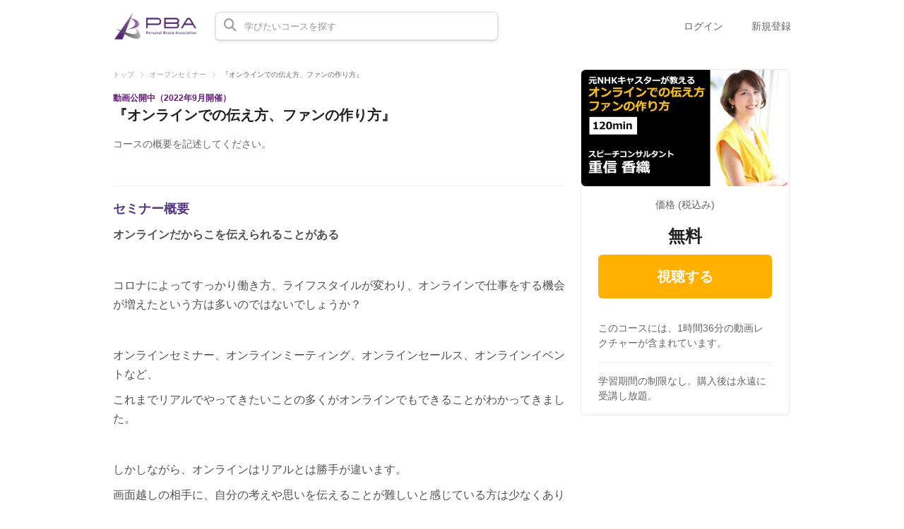

--- FILE ---
content_type: text/html; charset=utf-8
request_url: https://pba.share-wis.com/en/courses/13950
body_size: 14698
content:
<!DOCTYPE html>
<html lang='ja'>
<head>
<meta charset='utf-8'>
<meta content='IE=Edge,chrome=1' http-equiv='X-UA-Compatible'>
<meta content='width=device-width, initial-scale=1, maximum-scale=1, user-scalable=0' name='viewport'>
<meta content='telephone=no' name='format-detection'>
<!-- %link(href="/images/favicon.png" rel="shortcut icon") -->
<!-- BEGIN FAVICONS -->
<!-- # For MS-App -->
<meta content='#2d88ef' name='msapplication-TileColor'>
<meta content='/mstile-144x144.png' name='msapplication-TileImage'>
<link href='https://assets.share-wis.com/uploads/organization/favicon/62/npb-favicon.png' rel='shortcut icon' type='image/png'>
<link href='https://assets.share-wis.com/uploads/organization/favicon/62/npb-favicon.png' rel='icon' type='image/png'>
<link href='https://assets.share-wis.com/uploads/organization/apple_touch_icon/62/pba-apple.png' rel='apple-touch-icon'>
<link href='//fonts.googleapis.com/css?family=Roboto:400,300,500,700&amp;amp;subset=latin,vietnamese' rel='stylesheet' type='text/css'>

<title>『オンラインでの伝え方、ファンの作り方』 | 日本パーソナルブランド協会</title>
<link rel="canonical" href="https://pba.share-wis.com/en/courses/13950">
<link rel="alternate" href="https://pba.share-wis.com/courses/13950" hreflang="ja">
<link rel="alternate" href="https://pba.share-wis.com/vi/courses/13950" hreflang="vi">
<link rel="alternate" href="https://pba.share-wis.com/en/courses/13950" hreflang="en">
<link rel="alternate" href="https://pba.share-wis.com/pt-BR/courses/13950" hreflang="pt-BR">
<link rel="alternate" href="https://pba.share-wis.com/ko/courses/13950" hreflang="ko">
<link rel="alternate" href="https://pba.share-wis.com/zh-CN/courses/13950" hreflang="zh-CN">
<link rel="alternate" href="https://pba.share-wis.com/zh-TW/courses/13950" hreflang="zh-TW">
<meta property="og:title" content="『オンラインでの伝え方、ファンの作り方』">
<meta property="og:type" content="article">
<meta property="og:url" content="https://pba.share-wis.com/en/courses/13950">
<meta property="og:image" content="https://assets.share-wis.com/uploads/course/image/13950/%E3%82%B9%E3%83%A9%E3%82%A4%E3%83%88%E3%82%991.jpeg">
<meta property="og:site_name" content="日本パーソナルブランド協会">
<meta property="og:locale" content="ja_JP">
<meta name="csrf-param" content="authenticity_token" />
<meta name="csrf-token" content="b3vKOFrJxlBUAP2Ufb8sv1FqYqbEriHOzsZLkL7cTBbNso572UmZ1xHn7UP83F2AvLxj8wYNI3K+DmrQlsHAdA==" />
<link rel="stylesheet" media="all" href="https://assets.share-wis.com/assets/application-07bd7f2ceab41cb1f429acf21f3aab3e9dcd012fafa8512b1116036d64a4af2e.css" />
<script src="https://challenges.cloudflare.com/turnstile/v0/api.js" async="async" defer="defer"></script>
<script src="/assets/application-a88ac2a3719ee864cee475a471ae1397b3e3004b6967aca076eba133b22fd6e6.js"></script>
<script id='mcjs'>
(function(c,h,i,m,p){m=c.createElement(h),p=c.getElementsByTagName(h)[0],m.async=1,m.src=i,p.parentNode.insertBefore(m,p)}(document,"script","https://chimpstatic.com/mcjs-connected/js/users/0b8042979f23f7dc2db4a176c/ad944508d5e43d782918989ef.js"));
</script>

<link href='https://cdnjs.cloudflare.com/ajax/libs/selectize.js/0.12.6/css/selectize.default.min.css' rel='stylesheet' type='text/css'>
<link href='https://cdnjs.cloudflare.com/ajax/libs/animate.css/3.7.0/animate.min.css' rel='stylesheet' type='text/css'>
<link href='https://cdnjs.cloudflare.com/ajax/libs/slick-carousel/1.9.0/slick.min.css' rel='stylesheet' type='text/css'>
<link href='https://cdnjs.cloudflare.com/ajax/libs/raty/2.8.0/jquery.raty.min.css' rel='stylesheet' type='text/css'>
<link href='https://code.jquery.com/ui/1.8.24/themes/base/jquery-ui.css' rel='stylesheet' type='text/css'>
<link href='https://cdn.jsdelivr.net/npm/froala-editor@4.0.17/css/froala_editor.pkgd.min.css' rel='stylesheet' type='text/css'>
<script>
!function(e,n,t,c,s,a,o){e[s]=e[s]||function(){(e[s].q=e[s].q||[]).push(arguments)},e[s].l=1*new Date,a=n.createElement(t),o=n.getElementsByTagName(t)[0],a.async=1,a.src="https://embed.pottos.jp/embed.js",o.parentNode.insertBefore(a,o)}(window,document,"script",0,"pottos");
pottos("init", "FKUOJ91YWmGgAEcv2Ver8ZDdza5l7pfj", "62", "Guest User");
</script>
<style>
.youtube {
  width: 100%;
  aspect-ratio: 16 / 9;
}
.youtube iframe {
  width: 100%;
  height: 100%;
}
</style>
</head>

<script>
  $(function(){
  const analyticsUUID = window.localStorage.getItem('analytics-UUID');
    if (!analyticsUUID) {
      window.localStorage.setItem('analytics-UUID', '4736d0d7-056a-4959-8e5d-cadb47ea2e44');
    }
  })
</script>

<body class='' onunload='' style=''>
<div class='body-inner-wrapper' style=''>
<script>
  $(function(){
    window.setDataMathTex = function(content) {
      var newContent = $($('<div></div>').html(content))
      newContent.find('span.math-tex').each(function() {
        $(this).attr('data-math-tex', $(this).html());
      });
      return newContent.html()
    }
  
    if (FroalaEditor) {
      FroalaEditor.DefineIcon('calculator', { NAME: 'calculator', template: 'font_awesome' });
  
      FroalaEditor.RegisterCommand('mathjax', {
        title: 'Insert LaTeX',
        icon: 'calculator',
        focus: true,
        undo: true,
        refreshAfterCallback: true,
        callback: function() {
          this.html.insert('<span class="math-tex">\\begin{equation}   \\end{equation}</span>');
          if (this.codeView) {
            if (!this.codeView.isActive()) {
              this.codeView.toggle()
            }
          }
        }
      })
    }
  
    window.removeDataMathTex = function(content) {
      var newContent = $($('<div></div>').html(content))
      newContent.find('span.math-tex').each(function() {
        $(this).html($(this).data('math-tex'));
        $(this).removeAttr('data-math-tex');
      });
      return newContent.html()
    }
  
    window.froalaSharedConfigs = {
      language: 'ja',
      heightMin: 360,
      heightMax: 800,
      attribution: false,
      key: 'iTB2xC5D4D5B1C1C1B2pZGCTRSAPJWTLPLZHTQQb1JGZxE2F2G2E1B10B2B2E6F1D1==',
      quickInsertEnabled: false,
      codeViewKeepActiveButtons: ['moreMisc', 'fullscreen', 'mathjax'],
      imageEditButtons: ['imageReplace', 'imageAlign', 'imageRemove', '|', 'imageLink', 'linkOpen', 'linkEdit', 'linkRemove', '-', 'imageDisplay', 'imageStyle', 'imageAlt', 'imageSize'],
      imageInsertButtons: ['imageUpload', 'imageByURL'],
      imageAllowedTypes: ['jpeg', 'jpg', 'png'],
      imageUploadMethod: 'POST',
      imageUploadURL: '/editor_files',
      imageUploadParam: 'file',
      imageMaxSize: 30 * 1024 * 1024,
      videoUploadURL: '/editor_files',
      videoUploadParam: 'file',
      videoUploadMethod: 'POST',
      videoAllowedTypes: ['mp4'],
      videoMaxSize: 500 * 1024 * 1024,
      fileUploadMethod: 'POST',
      fileUploadURL: '/editor_files',
      fileUploadParam: 'file',
      fileMaxSize: 100 * 1024 * 1024,
      fileAllowedTypes: ['application/pdf', 'application/msword', 'application/vnd.openxmlformats-officedocument.wordprocessingml.document', 'image/jpeg', 'audio/mpeg', 'video/mp4', 'video/mpeg', 'image/png', 'application/vnd.ms-powerpoint', 'application/vnd.openxmlformats-officedocument.presentationml.presentation', 'application/vnd.rar', 'application/vnd.ms-excel', 'application/vnd.openxmlformats-officedocument.spreadsheetml.sheet', 'application/zip', 'application/x-7z-compressed', 'application/gzip', 'application/x-rar-compressed', 'application/octet-stream', 'application/x-zip-compressed', 'multipart/x-zip', 'application/x-zip'],
      htmlAllowedEmptyTags: ['*'],
      htmlUntouched: true,
      htmlAllowedAttrs: ['.*'],
      htmlAllowedTags: ['.*'],
      htmlAllowedStyleProps: ['.*'],
      htmlRemoveTags: [''],
      listAdvancedTypes: false,
      audioAllowedTypes: ['mp3', 'mpeg', 'x-m4a'],
      quickInsertButtons: ['audio', 'video'],
      audioUploadURL: '/editor_files',
      audioEditButtons: ['audioReplace', 'audioRemove', '|', 'audioAlign'],
      audioUploadMethod: 'POST',
      audioUploadParam: 'file',
      audioMaxSize: 100 * 1024 * 1024,
      toolbarButtons: {
        'moreText': {
          buttons: ['bold', 'textColor', 'underline', 'strikeThrough', 'subscript', 'superscript', 'fontSize', 'italic', 'backgroundColor', 'clearFormatting'],
          buttonsVisible: 2
        },
        'moreParagraph': {
          buttons: ['alignLeft', 'alignCenter', 'paragraphFormat', 'alignRight', 'alignJustify', 'formatOL', 'formatUL', 'outdent', 'indent', 'quote'],
          buttonsVisible: 3
        },
        'moreRich': {
          buttons: ['insertLink', 'insertImage', 'insertVideo', 'insertAudio', 'insertFile', 'insertTable', 'mathjax'],
          buttonsVisible: 2
        },
        'moreMisc': {
          buttons: ['html', 'undo', 'redo', 'fullscreen', 'mathjax'],
          buttonsVisible: 1
        }
      }
    }
  })
</script>

<div class='navbar navbar-header new-navbar-pre-purchased-course'>
<div class='navbar-inner navbar-pre-purchased-course'>
<div class='container'>
<a class='scroll-smoothly header-link overview active' href='#overview'>
概要
</a>
<a class='scroll-smoothly header-link course-content' href='#course-content'>
コースの内容
</a>
<div class='guest-links'>
<a class="header-link" href="/users/sign_in">ログイン</a>
<a class="header-link" href="/signup/enroll">新規登録</a>
</div>
</div>
</div>
</div>
<script>
  $(function(){
    $(document).on("scroll", function(event){
      var scrollPos = $(document).scrollTop();
  
      if (scrollPos <= 20) {
        $('.navbar-pre-purchased-course').removeClass('animated fadeIn').addClass('animated fadeOut');
        $('.navbar-fixed-top').css('display', 'block');
      } else {
        if ($('.navbar-pre-purchased-course').hasClass('fadeOut')) {
          $('.navbar-pre-purchased-course').removeClass('animated fadeOut').addClass('animated fadeIn');
        }
  
        $('.navbar-fixed-top').css('display', 'none');
      }
  
      var marker = $('#other-courses');
  
      if ($('#other-courses').length == 0) {
        marker = $('#related_topics');
        if ($('#related_topics').length == 0) {
          marker = $('#recent-viewed-courses');
        }
      }
  
      if (scrollPos >= marker.position().top) {
        $('.new-navbar-pre-purchased-course').css('background-color', '#FFFFFF');
      } else {
        $('.new-navbar-pre-purchased-course').css('background-color', 'transparent');
      }
  
      $('.navbar-pre-purchased-course a.scroll-smoothly.header-link').each(function () {
        var currLink = $(this);
        var refElement = $(currLink.attr("href"));
  
        if (refElement && refElement.position() && refElement.position().top <= scrollPos && refElement.position().top + refElement.height() > scrollPos) {
          $('.navbar-pre-purchased-course a.header-link').removeClass('active');
          currLink.addClass('active');
        } else {
          if (currLink.attr('href') !== '#overview') {
            currLink.removeClass('active');
          }
        }
      });
    });
  });
</script>

<div class='navbar navbar-header js-header navbar-fixed-top' style='height: 74px;'>
<div class='navbar-inner'>
<div class='container'>
<div class='logo-wrapper'>
<a class="brand " href="/"><img class="site-logo" alt="日本パーソナルブランド協会" src="https://assets.share-wis.com/uploads/organization/logo/62/logo.jpg" /></a>
</div>
<div class='header-search-form'>
<form class="form-in-header js-search-form" action="/courses" accept-charset="UTF-8" method="get"><input name="utf8" type="hidden" value="&#x2713;" />
<button class='btn-in-input-area js-search-course'>
<i class='fa fa-search ' style=''></i>
</button>
<input type="text" name="query" id="query" value="" class="search-query js-course-search-query" placeholder="学びたいコースを探す" />
</form>

<script>
  $(function() {
    var SearchFormView = new Act.Views.Home.SearchFormView();
  })
</script>

</div>
<ul class='nav header-right-items pull-right'>
<li>
<a class="header-link-for-guest" href="/users/sign_in">ログイン</a>
</li>
<li><a class="header-link-for-guest" href="/signup/enroll">新規登録</a></li>

</ul>
<div class='clearfix'></div>
</div>
</div>
</div>


<div class='container container-wrapper container-course-show x'>
<div class='alert-wrapper' style='width: 960px; margin: 0 auto;'>

</div>
<div class='remodal course-sidebar-modal course-sidebar-modal-mobile' data-remodal-id='course-sidebar-modal' data-remodal-options='hashTracking:false'>
<div class='container'>
<button class='remodal-close' data-remodal-action='close'></button>
<h2 class='course-sidebar-heading'>
コースを紹介
</h2>
<div class='sns-wrapper'>
<div class='content' data-clipboard-text='https://pba.share-wis.com/courses/13950' id='copy-url-content'>
<div class='icon_content'>
<img class='icon' src='/images/home/content-copy.png'>
</div>
<div class='text-content'>
URLをコピー
</div>
</div>
<a class='share-facebook' href='https://www.facebook.com/sharer/sharer.php?u=https://pba.share-wis.com/courses/13950' onclick='window.open(this, &#39;FBwindow&#39;, &#39;width=650, height=450, menubar=no, toolbar=no, scrollbars=yes&#39;); return false;' rel='nofollow'>
<div class='content share-facebook-content'>
<div class='icon_content'>
<img class='icon' src='/images/home/facebook.png'>
</div>
<div class='text-content'>
Facebook
</div>
</div>
</a>
<a class='share-twitter' href='https://twitter.com/share?url=https://pba.share-wis.com/courses/13950&amp;text=%E3%80%8E%E3%82%AA%E3%83%B3%E3%83%A9%E3%82%A4%E3%83%B3%E3%81%A7%E3%81%AE%E4%BC%9D%E3%81%88%E6%96%B9%E3%80%81%E3%83%95%E3%82%A1%E3%83%B3%E3%81%AE%E4%BD%9C%E3%82%8A%E6%96%B9%E3%80%8F%20%7C%20ShareWis' onclick='window.open(this, &#39;FBwindow&#39;, &#39;width=650, height=450, menubar=no, toolbar=no, scrollbars=yes&#39;); return false;' rel='nofollow'>
<div class='content share-twitter-content'>
<div class='icon_content'>
<img class='icon' src='/images/home/twitter.png'>
</div>
<div class='text-content'>
Twitter
</div>
</div>
</a>
<a class='hatena' href='https://b.hatena.ne.jp/add?mode=confirm&amp;url=https://pba.share-wis.com/courses/13950' onclick='window.open(this, &#39;window&#39;, &#39;width=400, height=300, menubar=no, toolbar=no, scrollbars=yes&#39;);return false;' rel='nofollow'>
<div class='content hatena-bookmark-content'>
<div class='icon_content'>
<img class='icon' src='/images/home/hatena.png'>
</div>
<div class='text-content'>
はてなブックマーク
</div>
</div>
</a>
<script async='async' charset='utf-8' src='https://b.st-hatena.com/js/bookmark_button.js' type='text/javascript'></script>
<a class='line' href='https://social-plugins.line.me/lineit/share?sharewis https://pba.share-wis.com/courses/13950' onclick='window.open(this, &#39;window&#39;, &#39;width=400, height=300, menubar=no, toolbar=no, scrollbars=yes&#39;);return false;' rel='nofollow'>
<div class='content share-line-content'>
<div class='icon_content'>
<img class='icon' src='/images/home/line.png'>
</div>
<div class='text-content'>
LINE
</div>
</div>
</a>
</div>

</div>
</div>

<div class='remodal course-review-remodal course-review-remodal-mobile' id='course-edit-review-complete-modal'>
<button class='remodal-close' data-remodal-action='close'></button>
<div class='complete-review-wrapper'>
<h2>コースを編集</h2>
<div class='rating-wrapper'>
<input id='edit-review-score' type='hidden'>
<div id='edit-review-complete-rating'></div>
<div id='edit-review-complete-rating-text'></div>
</div>
<div class='description'>
コースの感想を教えてください。<br>良かった点や改善点があればご記入ください。
</div>
<div class='complete-review-form'>
<textarea class='review-comment-input js-review-comment' id='edit-review-complete-text' maxlength='2000' type='text'></textarea>
<div class='hidden' id='error-review-text'>
2,000文字以内で入力してください。
</div>
</div>
<div class='bottom-contents'>
<div class='complete-review-cancel btn-new-generation' id='btn-cancel-review-complete'>
キャンセル
</div>
<div class='btn-submit-review-complete btn-new-generation complete-review-submit js-complete-review-submit'>
完了する
</div>
</div>
</div>
</div>

<div class='remodal course-review-remodal course-review-remodal-mobile' data-rating-1-description='とても不満' data-rating-2-description='少し不満、改善の余地あり' data-rating-3-description='平均的、可もなく不可もなく' data-rating-4-description='良い、期待通り' data-rating-5-description='素晴らしい！とても満足' data-remodal-id='edit-review-modal' id='course-edit-review-modal'>
<button class='remodal-close' data-remodal-action='close'></button>
<h2>あなたのレビュー</h2>
<div class='review-wrapper'>
<div class='course-review-form'>
<div id='edit-stars-rating-wrapper'></div>
<div id='edit-text-related-stars'>
<div class='text-blank-related-stars'>
レビューに関する詳細なコメントはありません。
</div>
</div>
<div class='bottom-contents'>
<div class='edit-review-cancel btn-new-generation' id='btn-delete-review'>
削除する
</div>
<div class='btn-new-generation edit-review-submit' id='btn-edit-review'>
編集する
</div>
</div>
</div>
</div>
</div>

<div class='remodal course-review-remodal course-review-remodal-mobile' id='course-new-review-complete-modal'>
<button class='remodal-close' data-remodal-action='close'></button>
<!-- / STEP2: コメント部分だけをformにて送信 -->
<div class='complete-review-wrapper'>
<h2>コースをレビュー</h2>
<div class='description'>
コースの感想を教えてください。<br>良かった点や改善点があればご記入ください。
</div>
<div class='complete-review-form'>
<input id='new-review-id' type='hidden'>
<textarea class='review-comment-input js-review-comment' id='new-review-complete-text' maxlength='2000' type='text'></textarea>
<div class='hidden' id='error-review-text'>
2,000文字以内で入力してください。
</div>
</div>
<div class='bottom-contents'>
<div class='complete-review-cancel btn-new-generation' id='btn-cancel-review-complete'>
閉じる
</div>
<div class='btn-submit-review-complete btn-new-generation complete-review-submit js-complete-review-submit'>
完了する
</div>
</div>
</div>
</div>

<div class='remodal course-review-remodal course-review-remodal-mobile' data-rating-1-description='とても不満' data-rating-2-description='少し不満、改善の余地あり' data-rating-3-description='平均的、可もなく不可もなく' data-rating-4-description='良い、期待通り' data-rating-5-description='素晴らしい！とても満足' data-remodal-id='new-review-modal' id='course-new-review-modal'>
<button class='remodal-close' data-remodal-action='close'></button>
<h2>コースをレビュー</h2>
<div class='review-wrapper'>
<div class='course-review-form'>
<div id='new-stars-rating-wrapper'></div>
<div id='new-text-related-stars'></div>
<div class='bottom-contents'>
<div class='new-review-submit btn-new-generation btn-disabled' disabled>
送信する
</div>
</div>
</div>
</div>
</div>

<script src="/assets/new_review_form-e9321cbc5d2fbc87d5eb12004dfe82793b14c2c08cc94b264a25fee760f31aa5.js"></script>

<div class='row course-show' id='main-course-content-container' style='margin-bottom: 30px;'>
<div class='new-breadcrumb' style='width: 640px;'>
<div class='row'>
<a href="/">トップ</a>
<img class="breadcumb-navigator" src="/images/course/breadcumb-navigator.png" />
<a href="/categories/skill">オープンセミナー</a>
<img class="breadcumb-navigator" src="/images/course/breadcumb-navigator.png" />
<span class='course-title-sm'>
『オンラインでの伝え方、ファンの作り方』
</span>
</div>
</div>

<div class='course-main span8'>
<div class='row row-course-title'>
<div class='course-type' style='color: #661b79'>
動画公開中（2022年9月開催）
</div>
<h1 class='course-title'>
『オンラインでの伝え方、ファンの作り方』
</h1>
</div>

<div id='overview'>
<div class='row row-course-summary'>
<div class='course-summary'>
コースの概要を記述してください。
</div>
</div>
<div class='remodal users-signin-sign-up-modal' data-remodal-id='special-lp-modal' data-remodal-options='hashTracking:false' id='special-lp-modal'></div>
<div class='row row-course-instructors-sm'>
</div>
<hr>
<div class='row row-course-free-description'>
<div class='course-free-description ja'>
<p id="isPasted"><span style="color:rgb(85, 57, 130);font-size:18px;"><strong>セミナー概要</strong></span><span style="color:rgb(147, 101, 184);font-size:18px;"></span><strong><span style="color:rgb(147, 101, 184);font-size:18px;"></span></strong></p><p><strong>オンラインだからこを伝えられることがある</strong></p><p><br></p><p>コロナによってすっかり働き方、ライフスタイルが変わり、オンラインで仕事をする機会が増えたという方は多いのではないでしょうか？</p><p><br></p><p>オンラインセミナー、オンラインミーティング、オンラインセールス、オンラインイベントなど、</p><p>これまでリアルでやってきたいことの多くがオンラインでもできることがわかってきました。</p><p><br></p><p>しかしながら、オンラインはリアルとは勝手が違います。</p><p>画面越しの相手に、自分の考えや思いを伝えることが難しいと感じている方は少なくありません。</p><p><br></p><p>このような状況のなか、リアルでやったきた仕事のほとんどをオンラインに切り替え、</p><p>オンラインセミナーを成功させたり、オンラインを活用して新たな市場開拓、コロナ前以上に成果を出されている方がおられます。</p><p><br></p><p>生放送4000回の元NHKキャスター、スピーチコンサルタントの重信香織さんです。</p><p>セミコングランプリ2020、3位の実力者でもあります。</p><p><br></p><p>今回のセミナーでは、重信さんがオンラインで伝える際に心がけていること、</p><p>NHK時代に学んで、今なお実践されているスピーチテクニックについて話していただく予定です。</p><p><br></p><p>今回もセミナー後半はトークショー形式とさせていただき、代表の立石剛から、重信香織さんがオンラインをどのように活用し、新転地鹿児島において人脈とビジネスチャンスを掴んだかなども聞いてみようと思います。これからもオンラインを使って人に伝える、コミュニケーションをとる機会がある人には活かせるノウハウが満載の2時間になるはずです。この機会をお見逃しなく。</p><p><br></p><p><span style="color:rgb(85, 57, 130);"><strong><span style="font-size:18px;">カリキュラム内容</span></strong></span></p><p><strong>『オンラインでの伝え方、ファンの作り方』</strong></p><p><strong>生放送4000回の元NHKキャスターがコロナ禍をチャンスに変えた</strong></p><p><strong>カメラに向かっての話し方、ファンの増やし方を公開します。</strong></p><p>・話し方におけるオンラインとリアルの徹底的な違いとは</p><p>・オンラインでも伝わる話の構成、内容とは</p><p>・信頼が得られるカメラ目線とは</p><p>・オンラインでも聞き取りやすい発声法</p><p>・NHKキャスターがやっている事前準備とは</p><p>・オンラインでファンを作るために大切なことetc.</p><p><br></p><p><strong><span style="font-size:18px;color:rgb(85, 57, 130);">講師プロフィール</span></strong></p><p><span style="white-space:pre;">    </span> <span style="white-space:pre;">    </span></p><p><span style="font-size:18px;"><strong>重信　香織  </strong></span><strong>Kaori Shigenobu</strong></p><p><strong>重信香織事務所　代表</strong></p><p><strong>フリーアナウンサ-・スピーチコンサルタント・講師</strong></p><p><br></p><p>元「NHK」キャスター</p><p>元「日経CNBC」キャスター</p><p>元「テレビ埼玉」キャスター</p><p>元「朝日ニュースター」キャスター</p><p>＊「セミナーコンテストグランプリ」全国3位（2020年）</p><p><a href="https://youtu.be/NU9mGbYm6I4"><span style="color:rgb(44, 130, 201);">https://youtu.be/NU9mGbYm6I4</span></a></p><p><br></p><p><strong>ミッションは、「話す力で夢を叶える人を応援する！」</strong></p><p>国立鹿児島大学教育学部を卒業後、NHK鹿児島放送局キャスターとして採用される。NHKでは、キャスター兼ディレクターとして制作業務も兼務し、企画から取材、台本作成、出演まで担当し、250本の番組出演と制作に携わる。</p><p><br></p><p>その後東京にてフリーキャスターに転向し、高倍率のキャスターオーディションは全て合格。フリーながら局アナとして採用され、メインキャスターとして担当した生放送はおよそ4000回以上。その他、企業VPや省庁主催のMC、ドラマのキャスター役まで幅広く経験する。</p><p><br></p><p>15年間の専業主婦を経験した後、2019年第39回セミナーコンテスト東京にて優勝。予選を勝ち上がり、2020年、セミコングランプリ大会で3位入賞をきっかけに、講師として本格デビュー。経営者などのスピーチレッスンの他、行政・企業・大学などから講師として呼ばれるようになり、3年間で1万人近い方が受講。</p>
</div>
</div>
</div>
<div class='row row-course-lectures not-purchased' id='course-content' style='position: relative;'>
<h3 class='course-page-title'>
コースの内容
</h3>
<div class='course-time pull-right' style='position: absolute; top: 30px; right: 0;'>
合計
<span class='label label-no-text-shadow label-gray js-course-time' data-lectures-secs='5760'></span>
</div>
<div class='clearfix'></div>
<table class='table table-bordered' data-course-id='13950'>
<tbody class='js-course-lectures'>
<tr class='now-loading js-now-loading'>
<td>
<i class='fa fa-circle-notch fa-spin'></i>
読み込み中
<span class='js-loading-dots'></span>
</td>
</tr>
</tbody>
</table>
</div>
<script>
  $(function(){
    $('a.scroll-smoothly').click(function(e){
      e.preventDefault();
      $('html, body').animate({
        scrollTop: $( $.attr(this, 'href') ).offset().top - 70
      }, 500);
      return false;
    });
  });
</script>

</div>
<div class='course-sidebar-wrapper span4' id='sticky-sidebar'>
<div class='pre-purchased-course-sidebar sidebar__inner'>
<div class='course-box-sidebar'>
<div class='course-img'>
<img class="course-image" alt="『オンラインでの伝え方、ファンの作り方』" src="https://assets.share-wis.com/uploads/course/image/13950/bigger_%E3%82%B9%E3%83%A9%E3%82%A4%E3%83%88%E3%82%991.jpeg" />
</div>
<div class='course-info'>
<div class='course-price-label'>
価格 (税込み)
</div>
<div class='course-price'>
無料
</div>
<div class='purchase-button' style='margin-bottom: 30px;'>
<a class="btn-purchase-button" style="font-size: 20px;" href="/courses/13950/purchase_confirm">視聴する
</a></div>

<div class='course-features-wrapper'>
<div class='course-feature' style=' '>
このコースには、1時間36分の動画レクチャーが含まれています。
</div>
<div class='course-feature' style=' '>
学習期間の制限なし。購入後は永遠に受講し放題。
</div>

</div>
</div>
</div>
</div>
</div>
<script>
  $(function() {
    $('#sticky-sidebar').stickySidebar({
      containerSelector: '#main-course-content-container',
      innerWrapperSelector: '.sidebar__inner',
      topSpacing: 15
    });
  });
</script>

</div>
<div class='row' id='other-courses'>
<div class='row-fluid'>
<hr style='margin-top: 72px; margin-bottom: 40px;'>
<h3 style='font-size: 24px; margin-bottom: 24px; margin-left: 20px;'>
関連するコース
</h3>
<div class='pro-course-list js-my-course scrolling-wrapper' style='margin-left: 20px;'>
<a class="course-box" data-course-id="13109" href="/courses/13109"><div class='wrapper-for-shadow-on-hover'>
<img class="course-img lazy" alt="リピートが絶えない講師は何をやっているのか？" data-src="https://assets.share-wis.com/uploads/course/image/13109/bigger_%E3%82%B9%E3%83%A9%E3%82%A4%E3%83%88%E3%82%991.jpeg" src="https://assets.share-wis.com/uploads/course/image/13109/low_quality_%E3%82%B9%E3%83%A9%E3%82%A4%E3%83%88%E3%82%991.jpeg" />
<div class='course-info'>
<div class='course-type'>
動画公開中（2022年6月開催）
</div>
<h3 class='course-title'>
リピートが絶えない講師は何をやっているのか？
</h3>
<div class='course-status'>
<div class='course-duration'>
2時間0分の動画講座
</div>
</div>
<div class='course-other-info'>
<span class='course-price pull-right'>
無料
</span>
</div>
</div>
</div>
</a>
<a class="course-box" data-course-id="11993" href="/courses/11993"><div class='wrapper-for-shadow-on-hover'>
<img class="course-img lazy" alt="プロフェッショナルのためのスライド作成術（動画未公開）" data-src="https://assets.share-wis.com/uploads/course/image/11993/bigger_%E3%82%B9%E3%83%A9%E3%82%A4%E3%83%88%E3%82%991.jpeg" src="https://assets.share-wis.com/uploads/course/image/11993/low_quality_%E3%82%B9%E3%83%A9%E3%82%A4%E3%83%88%E3%82%991.jpeg" />
<div class='course-info'>
<div class='course-type'>
ZOOMセミナー（10月31日開催）
</div>
<h3 class='course-title'>
プロフェッショナルのためのスライド作成術（動画未公開）
</h3>
<div class='course-status'>
</div>
<div class='course-other-info'>
</div>
</div>
</div>
</a>
<a class="course-box" data-course-id="14547" href="/courses/14547"><div class='wrapper-for-shadow-on-hover'>
<img class="course-img lazy" alt="聞き手とあなたの価値を10倍にするコメント力の磨き方" data-src="https://assets.share-wis.com/uploads/course/image/14547/bigger_2022122702.jpg" src="https://assets.share-wis.com/uploads/course/image/14547/low_quality_2022122702.jpg" />
<div class='course-info'>
<div class='course-type'>
動画公開中（2022年12月27日開催）
</div>
<h3 class='course-title'>
聞き手とあなたの価値を10倍にするコメント力の磨き方
</h3>
<div class='course-status'>
<div class='course-duration'>
1時間28分の動画講座
</div>
</div>
<div class='course-other-info'>
<span class='course-price pull-right'>
無料
</span>
</div>
</div>
</div>
</a>
<a class="course-box" data-course-id="14955" href="/courses/14955"><div class='wrapper-for-shadow-on-hover'>
<img class="course-img lazy" alt="プロの思考整理術" data-src="https://assets.share-wis.com/uploads/course/image/14955/bigger_%E3%82%B9%E3%83%A9%E3%82%A4%E3%83%88%E3%82%991.jpeg" src="https://assets.share-wis.com/uploads/course/image/14955/low_quality_%E3%82%B9%E3%83%A9%E3%82%A4%E3%83%88%E3%82%991.jpeg" />
<div class='course-info'>
<div class='course-type'>
動画公開中（2023年1月13日開催）
</div>
<h3 class='course-title'>
プロの思考整理術
</h3>
<div class='course-status'>
<div class='course-duration'>
1時間30分の動画講座
</div>
</div>
<div class='course-other-info'>
<span class='course-price pull-right'>
無料
</span>
</div>
</div>
</div>
</a>
<a class="course-box" data-course-id="14536" href="/courses/14536"><div class='wrapper-for-shadow-on-hover'>
<img class="course-img lazy" alt="セミナー講師のためのLINE集客術" data-src="https://assets.share-wis.com/uploads/course/image/14536/bigger_%E3%82%B9%E3%83%A9%E3%82%A4%E3%83%88%E3%82%991.jpeg" src="https://assets.share-wis.com/uploads/course/image/14536/low_quality_%E3%82%B9%E3%83%A9%E3%82%A4%E3%83%88%E3%82%991.jpeg" />
<div class='course-info'>
<div class='course-type'>
動画公開中（2022年11月26日開催）
</div>
<h3 class='course-title'>
セミナー講師のためのLINE集客術
</h3>
<div class='course-status'>
<div class='course-duration'>
2時間1分の動画講座
</div>
</div>
<div class='course-other-info'>
<span class='course-price pull-right'>
無料
</span>
</div>
</div>
</div>
</a>
<a class="course-box" data-course-id="13582" href="/courses/13582"><div class='wrapper-for-shadow-on-hover'>
<img class="course-img lazy" alt="セミナー講師のための出版戦略" data-src="https://assets.share-wis.com/uploads/course/image/13582/bigger_%E3%82%B9%E3%83%A9%E3%82%A4%E3%83%88%E3%82%991.jpeg" src="https://assets.share-wis.com/uploads/course/image/13582/low_quality_%E3%82%B9%E3%83%A9%E3%82%A4%E3%83%88%E3%82%991.jpeg" />
<div class='course-info'>
<div class='course-type'>
動画公開中（2022年8月開催）
</div>
<h3 class='course-title'>
セミナー講師のための出版戦略
</h3>
<div class='course-status'>
<div class='course-duration'>
1時間55分の動画講座
</div>
</div>
<div class='course-other-info'>
<span class='course-price pull-right'>
無料
</span>
</div>
</div>
</div>
</a>
<a class="course-box" data-course-id="15615" href="/courses/15615"><div class='wrapper-for-shadow-on-hover'>
<img class="course-img lazy" alt="稼げる専門家になるための服飾戦略" data-src="https://assets.share-wis.com/uploads/course/image/15615/bigger_%E3%82%B9%E3%83%A9%E3%82%A4%E3%83%88%E3%82%991.jpeg" src="https://assets.share-wis.com/uploads/course/image/15615/low_quality_%E3%82%B9%E3%83%A9%E3%82%A4%E3%83%88%E3%82%991.jpeg" />
<div class='course-info'>
<div class='course-type'>
動画公開中（2023年3月10日開催）
</div>
<h3 class='course-title'>
稼げる専門家になるための服飾戦略
</h3>
<div class='course-status'>
<div class='course-duration'>
1時間30分の動画講座
</div>
</div>
<div class='course-other-info'>
<span class='course-price pull-right'>
無料
</span>
</div>
</div>
</div>
</a>
<a class="course-box" data-course-id="15312" href="/courses/15312"><div class='wrapper-for-shadow-on-hover'>
<img class="course-img lazy" alt="無名を武器に変える" data-src="https://assets.share-wis.com/uploads/course/image/15312/bigger_%E3%82%B9%E3%83%A9%E3%82%A4%E3%83%88%E3%82%991.jpeg" src="https://assets.share-wis.com/uploads/course/image/15312/low_quality_%E3%82%B9%E3%83%A9%E3%82%A4%E3%83%88%E3%82%991.jpeg" />
<div class='course-info'>
<div class='course-type'>
動画公開中（2023年2月24日開催）
</div>
<h3 class='course-title'>
無名を武器に変える
</h3>
<div class='course-status'>
<div class='course-duration'>
1時間43分の動画講座
</div>
</div>
<div class='course-other-info'>
<span class='course-price pull-right'>
無料
</span>
</div>
</div>
</div>
</a>
<a class="course-box" data-course-id="13110" href="/courses/13110"><div class='wrapper-for-shadow-on-hover'>
<img class="course-img lazy" alt="お金と時間と自由を手に入れるビジネスモデルの作り方" data-src="https://assets.share-wis.com/uploads/course/image/13110/bigger_%E3%82%B9%E3%83%A9%E3%82%A4%E3%83%88%E3%82%991.jpeg" src="https://assets.share-wis.com/uploads/course/image/13110/low_quality_%E3%82%B9%E3%83%A9%E3%82%A4%E3%83%88%E3%82%991.jpeg" />
<div class='course-info'>
<div class='course-type'>
動画公開中（2022年7月開催）
</div>
<h3 class='course-title'>
お金と時間と自由を手に入れるビジネスモデルの作り方
</h3>
<div class='course-status'>
<div class='course-duration'>
1時間31分の動画講座
</div>
</div>
<div class='course-other-info'>
<span class='course-price pull-right'>
無料
</span>
</div>
</div>
</div>
</a>
<a class="course-box" data-course-id="13108" href="/courses/13108"><div class='wrapper-for-shadow-on-hover'>
<img class="course-img lazy" alt="ストーリーブランディング" data-src="https://assets.share-wis.com/uploads/course/image/13108/bigger_%E3%82%B9%E3%83%A9%E3%82%A4%E3%83%88%E3%82%991.jpeg" src="https://assets.share-wis.com/uploads/course/image/13108/low_quality_%E3%82%B9%E3%83%A9%E3%82%A4%E3%83%88%E3%82%991.jpeg" />
<div class='course-info'>
<div class='course-type'>
動画公開中（2022年6月開催）
</div>
<h3 class='course-title'>
ストーリーブランディング
</h3>
<div class='course-status'>
<div class='course-duration'>
60分の動画講座
</div>
<div class='course-instructor'>
講師: 
立石 剛
</div>
</div>
<div class='course-other-info'>
<span class='course-price pull-right'>
無料
</span>
</div>
</div>
</div>
</a>
</div>
</div>
<script>
  $(function(){
    $("#other-courses .scrolling-wrapper").slick({
      infinite: false,
      variableWidth: true,
      slidesToShow: 4,
      slidesToScroll: 1
    });
  
    setTimeout(function(){
      initLazyLoadImages();
    }, 500);
  });
</script>

</div>
<div class='row' id='related_topics'>
<div class='row-fluid'>
<h3>
関連するテーマ
</h3>
<div class='related-categories'>
<a href="/categories/skill">オープンセミナー</a>
</div>
</div>

</div>
<script>
  $(function() {
    const purchased_course_by_scheduled_distribution = false;
    if (purchased_course_by_scheduled_distribution) {
      $(".btn-purchase-button").addClass('disabled').removeAttr("href").css({"cursor": "pointer", "pointer-events" : "none"})
    }
  })
</script>

</div>

</div>
<div class='navbar navbar-footer' style='overflow-x: hidden;'>
<div class='navbar-inner copyright' id='footer-navbar-inner' style=''>
<div class='container'>
<div class='row row-footer-main'>
<div class='span3 footer-contents'>
<div class='footer-title'>ABOUT US</div>
<ul class='footer-links'>
<li class='footer-link-item'>
<a target="_blank" href="https://p-brand.org/">運営協会&nbsp;&nbsp;<i class='fa-solid fa-up-right-from-square'></i></a>
</li>
</ul>

</div>
</div>
<div class='row row-copyright'>
<div class='pull-right'>
Copyright 2025 Japan Personal Brand Association, All rights reserved.
</div>
</div>

</div>
</div>
</div>
<script>
  $(function(){
    $('#btn_of_footer').on('click', function(e) {
      if ($('.navbar.navbar-footer').css('display') == 'none') {
        $('.navbar.navbar-footer').show();
        $('#footer_visible').css('display','none');
        $('#footer_close').show();
      } else {
        $('.navbar.navbar-footer').css('display','none');
        $('#footer_close').css('display','none');
        $('#footer_visible').show();
      }
    });
  
    if ($('#footer-navbar-inner').css('display') != 'none') {
      $('.navbar-footer').addClass('border-top');
    }
  });
</script>

<script>
  I18n.defaultLocale = "ja";
  I18n.locale = "ja";
  Parsley.setLocale(I18n.locale);
</script>



<script>
  $(function() {
    Act.Store.User = new Act.Models.User(
      {}
    );
  
    Act.Store.IsTablet = false;
  
    var course = new Act.Models.Course(
      {"id":13950,"title":"『オンラインでの伝え方、ファンの作り方』","summary":"コースの概要を記述してください。","image":{"url":"https://assets.share-wis.com/uploads/course/image/13950/%E3%82%B9%E3%83%A9%E3%82%A4%E3%83%88%E3%82%991.jpeg","normal":{"url":"https://assets.share-wis.com/uploads/course/image/13950/normal_%E3%82%B9%E3%83%A9%E3%82%A4%E3%83%88%E3%82%991.jpeg"},"bigger":{"url":"https://assets.share-wis.com/uploads/course/image/13950/bigger_%E3%82%B9%E3%83%A9%E3%82%A4%E3%83%88%E3%82%991.jpeg"},"low_quality":{"url":"https://assets.share-wis.com/uploads/course/image/13950/low_quality_%E3%82%B9%E3%83%A9%E3%82%A4%E3%83%88%E3%82%991.jpeg"},"low_quality_without_resize":{"url":"https://assets.share-wis.com/uploads/course/image/13950/low_quality_without_resize_%E3%82%B9%E3%83%A9%E3%82%A4%E3%83%88%E3%82%991.jpeg"}},"instructor_id":2242268,"created_user_id":2242268,"category_id":null,"price":null,"instructor_share_rate":0.0,"is_free":false,"is_disabled":false,"sale_id":null,"created":false,"published":false,"repayment":true,"is_comment_allowed":true,"ranking":10760,"url":"","created_at":"2022-10-04T15:31:30.000+09:00","updated_at":"2025-10-30T12:31:48.000+09:00","published_on":"2022-10-04","meta_description":"","revised_on":null,"is_ticket_acceptable":false,"locale_id":1,"currency_id":null,"type":"ProCourse","period":null,"payment_mode_cd":0,"stripe_product_id":null,"panel_text":"","title_en":null,"title_vi":null,"summary_en":null,"summary_vi":null,"title_ja":null,"summary_ja":null,"free_description_ja":"","free_description_mobile_ja":"","created_lectures_count":1,"course_type_label_ja":"","course_type_label_en":"","course_type_label_vi":"","panel_text_ja":"","panel_text_en":"","panel_text_vi":"","swat_id":null,"content_brief":"","content_brief_ja":"","content_brief_en":"","content_brief_vi":"","reviews_displayed":true,"affiliate_mode_cd":1,"expiry_text":"","expiry_text_ja":"","expiry_text_en":"","expiry_text_vi":"","title_pt_br":null,"title_ko":null,"title_zh_cn":null,"title_zh_tw":null,"summary_pt_br":null,"summary_ko":null,"summary_zh_cn":null,"summary_zh_tw":null,"free_description_pt_br":"","free_description_ko":"","free_description_zh_cn":"","free_description_zh_tw":"","free_description_mobile_pt_br":"","free_description_mobile_ko":"","free_description_mobile_zh_cn":"","free_description_mobile_zh_tw":"","course_type_label_pt_br":"","course_type_label_ko":"","course_type_label_zh_cn":"","course_type_label_zh_tw":"","content_brief_pt_br":"","content_brief_ko":"","content_brief_zh_cn":"","content_brief_zh_tw":"","expiry_text_pt_br":"","expiry_text_ko":"","expiry_text_zh_cn":"","expiry_text_zh_tw":"","panel_text_pt_br":"","panel_text_ko":"","panel_text_zh_cn":"","panel_text_zh_tw":"","lschool_id":null,"vimeo_album_id":null,"publish_mode_cd":0,"course_type_label":"動画公開中（2022年9月開催）","hide_estimated_time":false,"shipping_info_required":false,"customize_thanks_message":"","customize_thanks_message_ja":"","customize_thanks_message_en":"","customize_thanks_message_vi":"","customize_thanks_message_ko":"","customize_thanks_message_pt_br":"","customize_thanks_message_zh_cn":"","customize_thanks_message_zh_tw":"","organization_id":62,"later_payment_enabled":false,"is_one_lecture_course":false,"has_custom_section":true,"display_as_set_course":false,"hide_offline_course_price_on_top_page":false,"hide_offline_course_price_on_course_page":false,"displayed_even_has_no_available_event":false,"hide_offline_course_date_and_place":false,"hide_expired_event":false,"type_publish_mode_cd":0,"published_at":null,"status_before_published_cd":1,"expired_date_enable":false,"expired_at":null,"status_after_expired_cd":1,"ogp_image":{"url":"https://assets.share-wis.com/uploads/course/image/13950/%E3%82%B9%E3%83%A9%E3%82%A4%E3%83%88%E3%82%991.jpeg"},"original_course_id":null,"set_course_open_course_list":true,"course_purchase_mode_cd":0,"deleted_at":null,"exam_lecture_id":null,"course_settings":{},"management_code":null}
    );
  
    var CoursePageView = new Act.Views.Courses.CoursePageView({
      course: course,
      purchaseStatus: false,
      takeTheLectureHoverText: "学習する",
      commentsCount: 0
    });
  
    $('#js-display-modal').on('click', function(e) {
      e.preventDefault();
      $('.course-sidebar-modal').remodal().open();
    });
  
    $('#copy-url-content').on('click', function(e) {
      e.preventDefault();
      var copyUrlText = "URLをコピー";
      var copiedUrlText = "URLをコピーしました";
      $('#copy-url-content > .text-content').text(copiedUrlText);
      setTimeout(function() {
        $('#copy-url-content > .text-content').text(copyUrlText);
      }, 1000);
    });
  
    var clip = new ClipboardJS('#copy-url-content');
  
    var MyCourseView = new Act.Views.Users.MyCourseView();
  })
</script>







<noscript>
<iframe height='0' src='//www.googletagmanager.com/ns.html?id=G-S3DJ78VMRR' style='display:none;visibility:hidden' width='0'></iframe>
</noscript>
<script>
  (function(w,d,s,l,i){w[l]=w[l]||[];w[l].push({'gtm.start':
  new Date().getTime(),event:'gtm.js'});var f=d.getElementsByTagName(s)[0],
  j=d.createElement(s),dl=l!='dataLayer'?'&l='+l:'';j.async=true;j.src=
  '//www.googletagmanager.com/gtm.js?id='+i+dl;f.parentNode.insertBefore(j,f);
  })(window,document,'script','dataLayer','G-S3DJ78VMRR');
</script>

<script src='https://www.googletagmanager.com/gtag/js?id=G-S3DJ78VMRR'></script>
<script>
const analyticsUUID = window.localStorage.getItem('analytics-UUID');
window.dataLayer = window.dataLayer || [];
function gtag(){dataLayer.push(arguments);}
gtag('js', new Date());
gtag('config', "G-S3DJ78VMRR", {'user_id': "not defined"});
gtag('config', "G-S3DJ78VMRR", {'analytics_uuid': analyticsUUID});
</script>
<script>
  $(function(){
    if (window.performance) {
      const timeSincePageLoad = Math.round(performance.now());
      gtag('event', 'timing_complete', { 'name': 'load', 'value': timeSincePageLoad, 'event_category': 'Page loading time', 'send_to': "G-S3DJ78VMRR" });
    }
  
    gtag('event', 'page_view_sw', { 'course_id': "13950", 'page_type': "pro_course", 'send_to': "G-S3DJ78VMRR" });
  })
</script>

<script src='https://js.stripe.com/v3/' type='text/javascript'></script>
<script>
  $(function(){
    var cookies = document.cookie.split(';');
  
    var ahoyVisitor = null;
    for (var i = 0; i < cookies.length; i++) {
      var cookie = cookies[i].trim();
      if (cookie.indexOf('ahoy_visitor=') == 0) {
        ahoyVisitor = cookie.substring('ahoy_visitor='.length, cookie.length);
        break;
      }
    }
  
    var ahoyVisit = null;
    for (var i = 0; i < cookies.length; i++) {
      var cookie = cookies[i].trim();
      if (cookie.indexOf('ahoy_visit=') == 0) {
        ahoyVisit = cookie.substring('ahoy_visit='.length, cookie.length);
        break;
      }
    }
  
    if ((ahoyVisitor === null || ahoyVisitor === undefined || ahoyVisitor === '' || ahoyVisit === null || ahoyVisit === undefined || ahoyVisit === '') && cookie.indexOf('resetAhoyVisitCookies') === -1) {
      document.cookie = "resetAhoyVisitCookies=true; path=/";
      window.location.reload();
    }
  });
</script>
<script>
  function initLazyLoadImages() {
    defer(function() {
      var lazyImages = document.querySelectorAll("img.lazy");
      if ("IntersectionObserver" in window) {
        var lazyImageObserver = new IntersectionObserver(function(entries, observer) {
          entries.forEach(function(entry) {
            if (entry.isIntersecting) {
              var lazyImage = entry.target;
              lazyImage.src = lazyImage.dataset.src;
              lazyImage.classList.remove("lazy");
              lazyImageObserver.unobserve(lazyImage);
            }
          });
        });
  
        lazyImages.forEach(function(lazyImage) {
          lazyImageObserver.observe(lazyImage);
        });
      }
    });
  }
</script>
<script>
  // Device Detection - Set cookies for server-side detection
  (function() {
    // iPad Detection
    function isIPad() {
      const ua = navigator.userAgent;
  
      // Check for explicit iPad in user agent
      if (/iPad/.test(ua)) return true;
  
      // Check for iPadOS that reports as Macintosh with touch support
      if (/Mac/.test(ua) && navigator.maxTouchPoints > 1) return true;
  
      return false;
    }
  
    // Mobile Detection (as backup to server-side detection)
    function isMobile() {
      return /Android|webOS|iPhone|iPad|iPod|BlackBerry|IEMobile|Opera Mini/i.test(navigator.userAgent);
    }
  
    // Set cookies with detection results
    const isIpad = isIPad();
    const isMobileDevice = isMobile();
  
    document.cookie = `is_ipad_device=${isIpad}; path=/; max-age=86400`; // 24 hours
    document.cookie = `is_mobile_device=${isMobileDevice}; path=/; max-age=86400`; // 24 hours
  
    // Set global flags for immediate JavaScript use
    window.deviceDetection = {
      isIPad: isIpad,
      isMobile: isMobileDevice
    };
  })();
</script>

</body>
</html>


--- FILE ---
content_type: text/css
request_url: https://assets.share-wis.com/assets/application-07bd7f2ceab41cb1f429acf21f3aab3e9dcd012fafa8512b1116036d64a4af2e.css
body_size: 101325
content:
@import url(https://assets.share-wis.com/assets/shared/fontawesome.min-708392fad4e238ab50cdf31a0a58a00d1726a2fe102b6bd5856d8fdce5bc9fa8.css);@import url(https://fonts.googleapis.com/css?family=Material+Icons);.select2-container{box-sizing:border-box;display:inline-block;margin:0;position:relative;vertical-align:middle}.select2-container .select2-selection--single{box-sizing:border-box;cursor:pointer;display:block;height:28px;user-select:none;-webkit-user-select:none}.select2-container .select2-selection--single .select2-selection__rendered{display:block;padding-left:8px;padding-right:20px;overflow:hidden;text-overflow:ellipsis;white-space:nowrap}.select2-container .select2-selection--single .select2-selection__clear{position:relative}.select2-container[dir="rtl"] .select2-selection--single .select2-selection__rendered{padding-right:8px;padding-left:20px}.select2-container .select2-selection--multiple{box-sizing:border-box;cursor:pointer;display:block;min-height:32px;user-select:none;-webkit-user-select:none}.select2-container .select2-selection--multiple .select2-selection__rendered{display:inline-block;overflow:hidden;padding-left:8px;text-overflow:ellipsis;white-space:nowrap}.select2-container .select2-search--inline{float:left}.select2-container .select2-search--inline .select2-search__field{box-sizing:border-box;border:none;font-size:100%;margin-top:5px;padding:0}.select2-container .select2-search--inline .select2-search__field::-webkit-search-cancel-button{-webkit-appearance:none}.select2-dropdown{background-color:white;border:1px solid #aaa;border-radius:4px;box-sizing:border-box;display:block;position:absolute;left:-100000px;width:100%;z-index:1051}.select2-results{display:block}.select2-results__options{list-style:none;margin:0;padding:0}.select2-results__option{padding:6px;user-select:none;-webkit-user-select:none}.select2-results__option[aria-selected]{cursor:pointer}.select2-container--open .select2-dropdown{left:0}.select2-container--open .select2-dropdown--above{border-bottom:none;border-bottom-left-radius:0;border-bottom-right-radius:0}.select2-container--open .select2-dropdown--below{border-top:none;border-top-left-radius:0;border-top-right-radius:0}.select2-search--dropdown{display:block;padding:4px}.select2-search--dropdown .select2-search__field{padding:4px;width:100%;box-sizing:border-box}.select2-search--dropdown .select2-search__field::-webkit-search-cancel-button{-webkit-appearance:none}.select2-search--dropdown.select2-search--hide{display:none}.select2-close-mask{border:0;margin:0;padding:0;display:block;position:fixed;left:0;top:0;min-height:100%;min-width:100%;height:auto;width:auto;opacity:0;z-index:99;background-color:#fff;filter:alpha(opacity=0)}.select2-hidden-accessible{border:0 !important;clip:rect(0 0 0 0) !important;-webkit-clip-path:inset(50%) !important;clip-path:inset(50%) !important;height:1px !important;overflow:hidden !important;padding:0 !important;position:absolute !important;width:1px !important;white-space:nowrap !important}.select2-container--default .select2-selection--single{background-color:#fff;border:1px solid #aaa;border-radius:4px}.select2-container--default .select2-selection--single .select2-selection__rendered{color:#444;line-height:28px}.select2-container--default .select2-selection--single .select2-selection__clear{cursor:pointer;float:right;font-weight:bold}.select2-container--default .select2-selection--single .select2-selection__placeholder{color:#999}.select2-container--default .select2-selection--single .select2-selection__arrow{height:26px;position:absolute;top:1px;right:1px;width:20px}.select2-container--default .select2-selection--single .select2-selection__arrow b{border-color:#888 transparent transparent transparent;border-style:solid;border-width:5px 4px 0 4px;height:0;left:50%;margin-left:-4px;margin-top:-2px;position:absolute;top:50%;width:0}.select2-container--default[dir="rtl"] .select2-selection--single .select2-selection__clear{float:left}.select2-container--default[dir="rtl"] .select2-selection--single .select2-selection__arrow{left:1px;right:auto}.select2-container--default.select2-container--disabled .select2-selection--single{background-color:#eee;cursor:default}.select2-container--default.select2-container--disabled .select2-selection--single .select2-selection__clear{display:none}.select2-container--default.select2-container--open .select2-selection--single .select2-selection__arrow b{border-color:transparent transparent #888 transparent;border-width:0 4px 5px 4px}.select2-container--default .select2-selection--multiple{background-color:white;border:1px solid #aaa;border-radius:4px;cursor:text}.select2-container--default .select2-selection--multiple .select2-selection__rendered{box-sizing:border-box;list-style:none;margin:0;padding:0 5px;width:100%}.select2-container--default .select2-selection--multiple .select2-selection__rendered li{list-style:none}.select2-container--default .select2-selection--multiple .select2-selection__clear{cursor:pointer;float:right;font-weight:bold;margin-top:5px;margin-right:10px;padding:1px}.select2-container--default .select2-selection--multiple .select2-selection__choice{background-color:#e4e4e4;border:1px solid #aaa;border-radius:4px;cursor:default;float:left;margin-right:5px;margin-top:5px;padding:0 5px}.select2-container--default .select2-selection--multiple .select2-selection__choice__remove{color:#999;cursor:pointer;display:inline-block;font-weight:bold;margin-right:2px}.select2-container--default .select2-selection--multiple .select2-selection__choice__remove:hover{color:#333}.select2-container--default[dir="rtl"] .select2-selection--multiple .select2-selection__choice,.select2-container--default[dir="rtl"] .select2-selection--multiple .select2-search--inline{float:right}.select2-container--default[dir="rtl"] .select2-selection--multiple .select2-selection__choice{margin-left:5px;margin-right:auto}.select2-container--default[dir="rtl"] .select2-selection--multiple .select2-selection__choice__remove{margin-left:2px;margin-right:auto}.select2-container--default.select2-container--focus .select2-selection--multiple{border:solid black 1px;outline:0}.select2-container--default.select2-container--disabled .select2-selection--multiple{background-color:#eee;cursor:default}.select2-container--default.select2-container--disabled .select2-selection__choice__remove{display:none}.select2-container--default.select2-container--open.select2-container--above .select2-selection--single,.select2-container--default.select2-container--open.select2-container--above .select2-selection--multiple{border-top-left-radius:0;border-top-right-radius:0}.select2-container--default.select2-container--open.select2-container--below .select2-selection--single,.select2-container--default.select2-container--open.select2-container--below .select2-selection--multiple{border-bottom-left-radius:0;border-bottom-right-radius:0}.select2-container--default .select2-search--dropdown .select2-search__field{border:1px solid #aaa}.select2-container--default .select2-search--inline .select2-search__field{background:transparent;border:none;outline:0;box-shadow:none;-webkit-appearance:textfield}.select2-container--default .select2-results>.select2-results__options{max-height:200px;overflow-y:auto}.select2-container--default .select2-results__option[role=group]{padding:0}.select2-container--default .select2-results__option[aria-disabled=true]{color:#999}.select2-container--default .select2-results__option[aria-selected=true]{background-color:#ddd}.select2-container--default .select2-results__option .select2-results__option{padding-left:1em}.select2-container--default .select2-results__option .select2-results__option .select2-results__group{padding-left:0}.select2-container--default .select2-results__option .select2-results__option .select2-results__option{margin-left:-1em;padding-left:2em}.select2-container--default .select2-results__option .select2-results__option .select2-results__option .select2-results__option{margin-left:-2em;padding-left:3em}.select2-container--default .select2-results__option .select2-results__option .select2-results__option .select2-results__option .select2-results__option{margin-left:-3em;padding-left:4em}.select2-container--default .select2-results__option .select2-results__option .select2-results__option .select2-results__option .select2-results__option .select2-results__option{margin-left:-4em;padding-left:5em}.select2-container--default .select2-results__option .select2-results__option .select2-results__option .select2-results__option .select2-results__option .select2-results__option .select2-results__option{margin-left:-5em;padding-left:6em}.select2-container--default .select2-results__option--highlighted[aria-selected]{background-color:#5897fb;color:white}.select2-container--default .select2-results__group{cursor:default;display:block;padding:6px}.select2-container--classic .select2-selection--single{background-color:#f7f7f7;border:1px solid #aaa;border-radius:4px;outline:0;background-image:-webkit-linear-gradient(top, #fff 50%, #eee 100%);background-image:-o-linear-gradient(top, #fff 50%, #eee 100%);background-image:linear-gradient(to bottom, #fff 50%, #eee 100%);background-repeat:repeat-x;filter:progid:DXImageTransform.Microsoft.gradient(startColorstr='#FFFFFFFF', endColorstr='#FFEEEEEE', GradientType=0)}.select2-container--classic .select2-selection--single:focus{border:1px solid #5897fb}.select2-container--classic .select2-selection--single .select2-selection__rendered{color:#444;line-height:28px}.select2-container--classic .select2-selection--single .select2-selection__clear{cursor:pointer;float:right;font-weight:bold;margin-right:10px}.select2-container--classic .select2-selection--single .select2-selection__placeholder{color:#999}.select2-container--classic .select2-selection--single .select2-selection__arrow{background-color:#ddd;border:none;border-left:1px solid #aaa;border-top-right-radius:4px;border-bottom-right-radius:4px;height:26px;position:absolute;top:1px;right:1px;width:20px;background-image:-webkit-linear-gradient(top, #eee 50%, #ccc 100%);background-image:-o-linear-gradient(top, #eee 50%, #ccc 100%);background-image:linear-gradient(to bottom, #eee 50%, #ccc 100%);background-repeat:repeat-x;filter:progid:DXImageTransform.Microsoft.gradient(startColorstr='#FFEEEEEE', endColorstr='#FFCCCCCC', GradientType=0)}.select2-container--classic .select2-selection--single .select2-selection__arrow b{border-color:#888 transparent transparent transparent;border-style:solid;border-width:5px 4px 0 4px;height:0;left:50%;margin-left:-4px;margin-top:-2px;position:absolute;top:50%;width:0}.select2-container--classic[dir="rtl"] .select2-selection--single .select2-selection__clear{float:left}.select2-container--classic[dir="rtl"] .select2-selection--single .select2-selection__arrow{border:none;border-right:1px solid #aaa;border-radius:0;border-top-left-radius:4px;border-bottom-left-radius:4px;left:1px;right:auto}.select2-container--classic.select2-container--open .select2-selection--single{border:1px solid #5897fb}.select2-container--classic.select2-container--open .select2-selection--single .select2-selection__arrow{background:transparent;border:none}.select2-container--classic.select2-container--open .select2-selection--single .select2-selection__arrow b{border-color:transparent transparent #888 transparent;border-width:0 4px 5px 4px}.select2-container--classic.select2-container--open.select2-container--above .select2-selection--single{border-top:none;border-top-left-radius:0;border-top-right-radius:0;background-image:-webkit-linear-gradient(top, #fff 0%, #eee 50%);background-image:-o-linear-gradient(top, #fff 0%, #eee 50%);background-image:linear-gradient(to bottom, #fff 0%, #eee 50%);background-repeat:repeat-x;filter:progid:DXImageTransform.Microsoft.gradient(startColorstr='#FFFFFFFF', endColorstr='#FFEEEEEE', GradientType=0)}.select2-container--classic.select2-container--open.select2-container--below .select2-selection--single{border-bottom:none;border-bottom-left-radius:0;border-bottom-right-radius:0;background-image:-webkit-linear-gradient(top, #eee 50%, #fff 100%);background-image:-o-linear-gradient(top, #eee 50%, #fff 100%);background-image:linear-gradient(to bottom, #eee 50%, #fff 100%);background-repeat:repeat-x;filter:progid:DXImageTransform.Microsoft.gradient(startColorstr='#FFEEEEEE', endColorstr='#FFFFFFFF', GradientType=0)}.select2-container--classic .select2-selection--multiple{background-color:white;border:1px solid #aaa;border-radius:4px;cursor:text;outline:0}.select2-container--classic .select2-selection--multiple:focus{border:1px solid #5897fb}.select2-container--classic .select2-selection--multiple .select2-selection__rendered{list-style:none;margin:0;padding:0 5px}.select2-container--classic .select2-selection--multiple .select2-selection__clear{display:none}.select2-container--classic .select2-selection--multiple .select2-selection__choice{background-color:#e4e4e4;border:1px solid #aaa;border-radius:4px;cursor:default;float:left;margin-right:5px;margin-top:5px;padding:0 5px}.select2-container--classic .select2-selection--multiple .select2-selection__choice__remove{color:#888;cursor:pointer;display:inline-block;font-weight:bold;margin-right:2px}.select2-container--classic .select2-selection--multiple .select2-selection__choice__remove:hover{color:#555}.select2-container--classic[dir="rtl"] .select2-selection--multiple .select2-selection__choice{float:right;margin-left:5px;margin-right:auto}.select2-container--classic[dir="rtl"] .select2-selection--multiple .select2-selection__choice__remove{margin-left:2px;margin-right:auto}.select2-container--classic.select2-container--open .select2-selection--multiple{border:1px solid #5897fb}.select2-container--classic.select2-container--open.select2-container--above .select2-selection--multiple{border-top:none;border-top-left-radius:0;border-top-right-radius:0}.select2-container--classic.select2-container--open.select2-container--below .select2-selection--multiple{border-bottom:none;border-bottom-left-radius:0;border-bottom-right-radius:0}.select2-container--classic .select2-search--dropdown .select2-search__field{border:1px solid #aaa;outline:0}.select2-container--classic .select2-search--inline .select2-search__field{outline:0;box-shadow:none}.select2-container--classic .select2-dropdown{background-color:white;border:1px solid transparent}.select2-container--classic .select2-dropdown--above{border-bottom:none}.select2-container--classic .select2-dropdown--below{border-top:none}.select2-container--classic .select2-results>.select2-results__options{max-height:200px;overflow-y:auto}.select2-container--classic .select2-results__option[role=group]{padding:0}.select2-container--classic .select2-results__option[aria-disabled=true]{color:grey}.select2-container--classic .select2-results__option--highlighted[aria-selected]{background-color:#3875d7;color:white}.select2-container--classic .select2-results__group{cursor:default;display:block;padding:6px}.select2-container--classic.select2-container--open .select2-dropdown{border-color:#5897fb}/*!
 * Bootstrap v2.0.4
 *
 * Copyright 2012 Twitter, Inc
 * Licensed under the Apache License v2.0
 * http://www.apache.org/licenses/LICENSE-2.0
 *
 * Designed and built with all the love in the world @twitter by @mdo and @fat.
 */article,aside,details,figcaption,figure,footer,header,hgroup,nav,section{display:block}audio,canvas,video{display:inline-block;*display:inline;*zoom:1}audio:not([controls]){display:none}html{font-size:100%;-webkit-text-size-adjust:100%;-ms-text-size-adjust:100%}a:focus{outline:thin dotted #333;outline:5px auto -webkit-focus-ring-color;outline-offset:-2px}a:hover,a:active{outline:0}sub,sup{position:relative;font-size:75%;line-height:0;vertical-align:baseline}sup{top:-0.5em}sub{bottom:-0.25em}img{max-width:100%;vertical-align:middle;border:0;-ms-interpolation-mode:bicubic}#map_canvas img{max-width:none}button,input,select,textarea{margin:0;font-size:100%;vertical-align:middle}button,input{*overflow:visible;line-height:normal}button::-moz-focus-inner,input::-moz-focus-inner{padding:0;border:0}button,input[type="button"],input[type="reset"],input[type="submit"]{cursor:pointer;-webkit-appearance:button}input[type="search"]{-webkit-box-sizing:content-box;-moz-box-sizing:content-box;box-sizing:content-box;-webkit-appearance:textfield}input[type="search"]::-webkit-search-decoration,input[type="search"]::-webkit-search-cancel-button{-webkit-appearance:none}textarea{overflow:auto;vertical-align:top}.clearfix{*zoom:1}.clearfix:before,.clearfix:after{display:table;content:""}.clearfix:after{clear:both}.hide-text{font:0/0 a;color:transparent;text-shadow:none;background-color:transparent;border:0}.input-block-level{display:block;width:100%;min-height:28px;-webkit-box-sizing:border-box;-moz-box-sizing:border-box;-ms-box-sizing:border-box;box-sizing:border-box}body{margin:0;font-family:"Helvetica Neue", Helvetica, Arial, sans-serif;font-size:13px;line-height:18px;color:#333333;background-color:#ffffff;line-height:1.5}a{color:#0088cc;text-decoration:none}a:hover{color:#005580;text-decoration:underline}.row{margin-left:-20px;*zoom:1}.row:before,.row:after{display:table;content:""}.row:after{clear:both}[class*="span"]{float:left;margin-left:20px}.container,.navbar-fixed-top .container,.navbar-fixed-bottom .container{width:940px}.span12{width:940px}.span11{width:860px}.span10{width:780px}.span9{width:700px}.span8{width:620px}.span7{width:540px}.span6{width:460px}.span5{width:380px}.span4{width:300px}.span3{width:220px}.span2{width:140px}.span1{width:60px}.offset12{margin-left:980px}.offset11{margin-left:900px}.offset10{margin-left:820px}.offset9{margin-left:740px}.offset8{margin-left:660px}.offset7{margin-left:580px}.offset6{margin-left:500px}.offset5{margin-left:420px}.offset4{margin-left:340px}.offset3{margin-left:260px}.offset2{margin-left:180px}.offset1{margin-left:100px}.row-fluid{width:100%;*zoom:1}.row-fluid:before,.row-fluid:after{display:table;content:""}.row-fluid:after{clear:both}.row-fluid [class*="span"]{display:block;float:left;width:100%;min-height:28px;margin-left:2.127659574%;*margin-left:2.0744680846382977%;-webkit-box-sizing:border-box;-moz-box-sizing:border-box;-ms-box-sizing:border-box;box-sizing:border-box}.row-fluid [class*="span"]:first-child{margin-left:0}.row-fluid .span12{width:99.99999998999999%;*width:99.94680850063828%}.row-fluid .span11{width:91.489361693%;*width:91.4361702036383%}.row-fluid .span10{width:82.97872339599999%;*width:82.92553190663828%}.row-fluid .span9{width:74.468085099%;*width:74.4148936096383%}.row-fluid .span8{width:65.95744680199999%;*width:65.90425531263828%}.row-fluid .span7{width:57.446808505%;*width:57.3936170156383%}.row-fluid .span6{width:48.93617020799999%;*width:48.88297871863829%}.row-fluid .span5{width:40.425531911%;*width:40.3723404216383%}.row-fluid .span4{width:31.914893614%;*width:31.8617021246383%}.row-fluid .span3{width:23.404255317%;*width:23.3510638276383%}.row-fluid .span2{width:14.89361702%;*width:14.8404255306383%}.row-fluid .span1{width:6.382978723%;*width:6.329787233638298%}.container{margin-right:auto;margin-left:auto;*zoom:1}.container:before,.container:after{display:table;content:""}.container:after{clear:both}.container-fluid{padding-right:20px;padding-left:20px;*zoom:1}.container-fluid:before,.container-fluid:after{display:table;content:""}.container-fluid:after{clear:both}p{margin:0 0 9px}p small{font-size:11px;color:#999999}.lead{margin-bottom:18px;font-size:20px;font-weight:200;line-height:27px}h1,h2,h3,h4,h5,h6{margin:0;font-family:inherit;font-weight:bold;color:inherit;text-rendering:optimizelegibility}h1 small,h2 small,h3 small,h4 small,h5 small,h6 small{font-weight:normal;color:#999999}h1{font-size:30px;line-height:36px}h1 small{font-size:18px}h2{font-size:24px;line-height:36px}h2 small{font-size:18px}h3{font-size:18px;line-height:27px}h3 small{font-size:14px}h4,h5,h6{line-height:18px}h4{font-size:14px}h4 small{font-size:12px}h5{font-size:12px}h6{font-size:11px;color:#999999;text-transform:uppercase}.page-header{padding-bottom:17px;margin:18px 0;border-bottom:1px solid #eeeeee}.page-header h1{line-height:1}ul,ol{padding:0;margin:0 0 9px 25px}ul ul,ul ol,ol ol,ol ul{margin-bottom:0}ul{list-style:disc}ol{list-style:decimal}li{line-height:18px}ul.unstyled,ol.unstyled{margin-left:0;list-style:none}dl{margin-bottom:18px}dt,dd{line-height:18px}dt{font-weight:bold;line-height:17px}dd{margin-left:9px}.dl-horizontal dt{float:left;width:120px;overflow:hidden;clear:left;text-align:right;text-overflow:ellipsis;white-space:nowrap}.dl-horizontal dd{margin-left:130px}hr{margin:18px 0;border:0;border-top:1px solid #eeeeee;border-bottom:1px solid #ffffff}strong{font-weight:bold}em{font-style:italic}.muted,.instructor-payment-report-page .unfixed-row{color:#999999}abbr[title]{cursor:help;border-bottom:1px dotted #999999}abbr.initialism{font-size:90%;text-transform:uppercase}blockquote{padding:0 0 0 15px;margin:0 0 18px;border-left:5px solid #eeeeee}blockquote p{margin-bottom:0;font-size:16px;font-weight:300;line-height:22.5px}blockquote small{display:block;line-height:18px;color:#999999}blockquote small:before{content:'\2014 \00A0'}blockquote.pull-right{float:right;padding-right:15px;padding-left:0;border-right:5px solid #eeeeee;border-left:0}blockquote.pull-right p,blockquote.pull-right small{text-align:right}q:before,q:after,blockquote:before,blockquote:after{content:""}address{display:block;margin-bottom:18px;font-style:normal;line-height:18px}small{font-size:100%}cite{font-style:normal}code,pre{padding:0 3px 2px;font-family:Menlo, Monaco, Consolas, "Courier New", monospace;font-size:12px;color:#333333;-webkit-border-radius:3px;-moz-border-radius:3px;border-radius:3px}code{padding:2px 4px;color:#d14;background-color:#f7f7f9;border:1px solid #e1e1e8}pre{display:block;padding:8.5px;margin:0 0 9px;font-size:12.025px;line-height:18px;word-break:break-all;word-wrap:break-word;white-space:pre;white-space:pre-wrap;background-color:#f5f5f5;border:1px solid #ccc;border:1px solid rgba(0,0,0,0.15);-webkit-border-radius:4px;-moz-border-radius:4px;border-radius:4px}pre.prettyprint{margin-bottom:18px}pre code{padding:0;color:inherit;background-color:transparent;border:0}.pre-scrollable{max-height:340px;overflow-y:scroll}form{margin:0 0 18px}fieldset{padding:0;margin:0;border:0}legend{display:block;width:100%;padding:0;margin-bottom:27px;font-size:19.5px;line-height:36px;color:#333333;border:0;border-bottom:1px solid #e5e5e5}legend small{font-size:13.5px;color:#999999}label,input,button,select,textarea{font-size:13px;font-weight:normal;line-height:18px}input,button,select,textarea{font-family:"Helvetica Neue", Helvetica, Arial, sans-serif}label{display:block;margin-bottom:5px}select,textarea,input[type="text"],input[type="password"],input[type="datetime"],input[type="datetime-local"],input[type="date"],input[type="month"],input[type="time"],input[type="week"],input[type="number"],input[type="email"],input[type="url"],input[type="search"],input[type="tel"],input[type="color"],.uneditable-input{display:inline-block;height:18px;padding:4px;margin-bottom:9px;font-size:13px;line-height:18px;color:#555555}input,textarea{width:210px}textarea{height:auto}textarea,input[type="text"],input[type="password"],input[type="datetime"],input[type="datetime-local"],input[type="date"],input[type="month"],input[type="time"],input[type="week"],input[type="number"],input[type="email"],input[type="url"],input[type="search"],input[type="tel"],input[type="color"],.uneditable-input{background-color:#ffffff;border:1px solid #cccccc;-webkit-border-radius:3px;-moz-border-radius:3px;border-radius:3px;-webkit-box-shadow:inset 0 1px 1px rgba(0,0,0,0.075);-moz-box-shadow:inset 0 1px 1px rgba(0,0,0,0.075);box-shadow:inset 0 1px 1px rgba(0,0,0,0.075);-webkit-transition:border linear 0.2s, box-shadow linear 0.2s;-moz-transition:border linear 0.2s, box-shadow linear 0.2s;-ms-transition:border linear 0.2s, box-shadow linear 0.2s;-o-transition:border linear 0.2s, box-shadow linear 0.2s;transition:border linear 0.2s, box-shadow linear 0.2s}textarea:focus,input[type="text"]:focus,input[type="password"]:focus,input[type="datetime"]:focus,input[type="datetime-local"]:focus,input[type="date"]:focus,input[type="month"]:focus,input[type="time"]:focus,input[type="week"]:focus,input[type="number"]:focus,input[type="email"]:focus,input[type="url"]:focus,input[type="search"]:focus,input[type="tel"]:focus,input[type="color"]:focus,.uneditable-input:focus{border-color:rgba(82,168,236,0.8);outline:0;outline:thin dotted \9;-webkit-box-shadow:inset 0 1px 1px rgba(0,0,0,0.075),0 0 8px rgba(82,168,236,0.6);-moz-box-shadow:inset 0 1px 1px rgba(0,0,0,0.075),0 0 8px rgba(82,168,236,0.6);box-shadow:inset 0 1px 1px rgba(0,0,0,0.075),0 0 8px rgba(82,168,236,0.6)}input[type="radio"],input[type="checkbox"]{margin:3px 0;*margin-top:0;line-height:normal;cursor:pointer}input[type="submit"],input[type="reset"],input[type="button"],input[type="radio"],input[type="checkbox"]{width:auto}.uneditable-textarea{width:auto;height:auto}select,input[type="file"]{height:28px;*margin-top:4px;line-height:28px}select{width:220px;border:1px solid #bbb}select[multiple],select[size]{height:auto}select:focus,input[type="file"]:focus,input[type="radio"]:focus,input[type="checkbox"]:focus{outline:thin dotted #333;outline:5px auto -webkit-focus-ring-color;outline-offset:-2px}.radio,.checkbox{min-height:18px;padding-left:18px}.radio input[type="radio"],.checkbox input[type="checkbox"]{float:left;margin-left:-18px}.controls>.radio:first-child,.controls>.checkbox:first-child{padding-top:5px}.radio.inline,.checkbox.inline{display:inline-block;padding-top:5px;margin-bottom:0;vertical-align:middle}.radio.inline+.radio.inline,.checkbox.inline+.checkbox.inline{margin-left:10px}.input-mini{width:60px}.input-small{width:90px}.input-medium{width:150px}.input-large{width:210px}.input-xlarge{width:270px}.input-xxlarge{width:530px}input[class*="span"],select[class*="span"],textarea[class*="span"],.uneditable-input[class*="span"],.row-fluid input[class*="span"],.row-fluid select[class*="span"],.row-fluid textarea[class*="span"],.row-fluid .uneditable-input[class*="span"]{float:none;margin-left:0}.input-append input[class*="span"],.input-append .uneditable-input[class*="span"],.input-prepend input[class*="span"],.input-prepend .uneditable-input[class*="span"],.row-fluid .input-prepend [class*="span"],.row-fluid .input-append [class*="span"]{display:inline-block}input,textarea,.uneditable-input{margin-left:0}input.span12,textarea.span12,.uneditable-input.span12{width:930px}input.span11,textarea.span11,.uneditable-input.span11{width:850px}input.span10,textarea.span10,.uneditable-input.span10{width:770px}input.span9,textarea.span9,.uneditable-input.span9{width:690px}input.span8,textarea.span8,.uneditable-input.span8{width:610px}input.span7,textarea.span7,.uneditable-input.span7{width:530px}input.span6,textarea.span6,.uneditable-input.span6{width:450px}input.span5,textarea.span5,.uneditable-input.span5{width:370px}input.span4,textarea.span4,.uneditable-input.span4{width:290px}input.span3,textarea.span3,.uneditable-input.span3{width:210px}input.span2,textarea.span2,.uneditable-input.span2{width:130px}input.span1,textarea.span1,.uneditable-input.span1{width:50px}input[disabled],select[disabled],textarea[disabled],input[readonly],select[readonly],textarea[readonly]{cursor:not-allowed;background-color:#eeeeee;border-color:#ddd}input[type="radio"][disabled],input[type="checkbox"][disabled],input[type="radio"][readonly],input[type="checkbox"][readonly]{background-color:transparent}.control-group.warning>label,.control-group.warning .help-block,.control-group.warning .help-inline{color:#c09853}.control-group.warning .checkbox,.control-group.warning .radio,.control-group.warning input,.control-group.warning select,.control-group.warning textarea{color:#c09853;border-color:#c09853}.control-group.warning .checkbox:focus,.control-group.warning .radio:focus,.control-group.warning input:focus,.control-group.warning select:focus,.control-group.warning textarea:focus{border-color:#a47e3c;-webkit-box-shadow:0 0 6px #dbc59e;-moz-box-shadow:0 0 6px #dbc59e;box-shadow:0 0 6px #dbc59e}.control-group.warning .input-prepend .add-on,.control-group.warning .input-append .add-on{color:#c09853;background-color:#fcf8e3;border-color:#c09853}.control-group.error>label,.control-group.error .help-block,.control-group.error .help-inline{color:#b94a48}.control-group.error .checkbox,.control-group.error .radio,.control-group.error input,.control-group.error select,.control-group.error textarea{color:#b94a48;border-color:#b94a48}.control-group.error .checkbox:focus,.control-group.error .radio:focus,.control-group.error input:focus,.control-group.error select:focus,.control-group.error textarea:focus{border-color:#953b39;-webkit-box-shadow:0 0 6px #d59392;-moz-box-shadow:0 0 6px #d59392;box-shadow:0 0 6px #d59392}.control-group.error .input-prepend .add-on,.control-group.error .input-append .add-on{color:#b94a48;background-color:#f2dede;border-color:#b94a48}.control-group.success>label,.control-group.success .help-block,.control-group.success .help-inline{color:#468847}.control-group.success .checkbox,.control-group.success .radio,.control-group.success input,.control-group.success select,.control-group.success textarea{color:#468847;border-color:#468847}.control-group.success .checkbox:focus,.control-group.success .radio:focus,.control-group.success input:focus,.control-group.success select:focus,.control-group.success textarea:focus{border-color:#356635;-webkit-box-shadow:0 0 6px #7aba7b;-moz-box-shadow:0 0 6px #7aba7b;box-shadow:0 0 6px #7aba7b}.control-group.success .input-prepend .add-on,.control-group.success .input-append .add-on{color:#468847;background-color:#dff0d8;border-color:#468847}input:focus:required:invalid,textarea:focus:required:invalid,select:focus:required:invalid{color:#b94a48;border-color:#ee5f5b}input:focus:required:invalid:focus,textarea:focus:required:invalid:focus,select:focus:required:invalid:focus{border-color:#e9322d;-webkit-box-shadow:0 0 6px #f8b9b7;-moz-box-shadow:0 0 6px #f8b9b7;box-shadow:0 0 6px #f8b9b7}.form-actions{padding:17px 20px 18px;margin-top:18px;margin-bottom:18px;background-color:#f5f5f5;border-top:1px solid #e5e5e5;*zoom:1}.form-actions:before,.form-actions:after{display:table;content:""}.form-actions:after{clear:both}.uneditable-input{overflow:hidden;white-space:nowrap;cursor:not-allowed;background-color:#ffffff;border-color:#eee;-webkit-box-shadow:inset 0 1px 2px rgba(0,0,0,0.025);-moz-box-shadow:inset 0 1px 2px rgba(0,0,0,0.025);box-shadow:inset 0 1px 2px rgba(0,0,0,0.025)}:-moz-placeholder{color:#999999}:-ms-input-placeholder{color:#999999}::-webkit-input-placeholder{color:#999999}.help-block,.help-inline{color:#555555}.help-block{display:block;margin-bottom:9px}.help-inline{display:inline-block;*display:inline;padding-left:5px;vertical-align:middle;*zoom:1}.input-prepend,.input-append{margin-bottom:5px}.input-prepend input,.input-append input,.input-prepend select,.input-append select,.input-prepend .uneditable-input,.input-append .uneditable-input{position:relative;margin-bottom:0;*margin-left:0;vertical-align:middle;-webkit-border-radius:0 3px 3px 0;-moz-border-radius:0 3px 3px 0;border-radius:0 3px 3px 0}.input-prepend input:focus,.input-append input:focus,.input-prepend select:focus,.input-append select:focus,.input-prepend .uneditable-input:focus,.input-append .uneditable-input:focus{z-index:2}.input-prepend .uneditable-input,.input-append .uneditable-input{border-left-color:#ccc}.input-prepend .add-on,.input-append .add-on{display:inline-block;width:auto;height:18px;min-width:16px;padding:4px 5px;font-weight:normal;line-height:18px;text-align:center;text-shadow:0 1px 0 #ffffff;vertical-align:middle;background-color:#eeeeee;border:1px solid #ccc}.input-prepend .add-on,.input-append .add-on,.input-prepend .btn,.input-prepend .lecture-show .lecture-quizzes .read-text,.lecture-show .lecture-quizzes .input-prepend .read-text,.input-prepend .lecture-show .lecture-quizzes .next-quiz,.lecture-show .lecture-quizzes .input-prepend .next-quiz,.input-prepend .lecture-show .lecture-quizzes .prev-quiz,.lecture-show .lecture-quizzes .input-prepend .prev-quiz,.input-prepend .lecture-show .lecture-quizzes .finish-quiz,.lecture-show .lecture-quizzes .input-prepend .finish-quiz,.input-prepend .lecture-show .lecture-quizzes .ok-button,.lecture-show .lecture-quizzes .input-prepend .ok-button,.input-prepend .lecture-show .lecture-quizzes .display-explanation,.lecture-show .lecture-quizzes .input-prepend .display-explanation,.input-append .btn,.input-append .lecture-show .lecture-quizzes .read-text,.lecture-show .lecture-quizzes .input-append .read-text,.input-append .lecture-show .lecture-quizzes .next-quiz,.lecture-show .lecture-quizzes .input-append .next-quiz,.input-append .lecture-show .lecture-quizzes .prev-quiz,.lecture-show .lecture-quizzes .input-append .prev-quiz,.input-append .lecture-show .lecture-quizzes .finish-quiz,.lecture-show .lecture-quizzes .input-append .finish-quiz,.input-append .lecture-show .lecture-quizzes .ok-button,.lecture-show .lecture-quizzes .input-append .ok-button,.input-append .lecture-show .lecture-quizzes .display-explanation,.lecture-show .lecture-quizzes .input-append .display-explanation{margin-left:-1px;-webkit-border-radius:0;-moz-border-radius:0;border-radius:0}.input-prepend .active,.input-append .active{background-color:#a9dba9;border-color:#46a546}.input-prepend .add-on,.input-prepend .btn,.input-prepend .lecture-show .lecture-quizzes .read-text,.lecture-show .lecture-quizzes .input-prepend .read-text,.input-prepend .lecture-show .lecture-quizzes .next-quiz,.lecture-show .lecture-quizzes .input-prepend .next-quiz,.input-prepend .lecture-show .lecture-quizzes .prev-quiz,.lecture-show .lecture-quizzes .input-prepend .prev-quiz,.input-prepend .lecture-show .lecture-quizzes .finish-quiz,.lecture-show .lecture-quizzes .input-prepend .finish-quiz,.input-prepend .lecture-show .lecture-quizzes .ok-button,.lecture-show .lecture-quizzes .input-prepend .ok-button,.input-prepend .lecture-show .lecture-quizzes .display-explanation,.lecture-show .lecture-quizzes .input-prepend .display-explanation{margin-right:-1px}.input-prepend .add-on:first-child,.input-prepend .btn:first-child,.input-prepend .lecture-show .lecture-quizzes .read-text:first-child,.lecture-show .lecture-quizzes .input-prepend .read-text:first-child,.input-prepend .lecture-show .lecture-quizzes .next-quiz:first-child,.lecture-show .lecture-quizzes .input-prepend .next-quiz:first-child,.input-prepend .lecture-show .lecture-quizzes .prev-quiz:first-child,.lecture-show .lecture-quizzes .input-prepend .prev-quiz:first-child,.input-prepend .lecture-show .lecture-quizzes .finish-quiz:first-child,.lecture-show .lecture-quizzes .input-prepend .finish-quiz:first-child,.input-prepend .lecture-show .lecture-quizzes .ok-button:first-child,.lecture-show .lecture-quizzes .input-prepend .ok-button:first-child,.input-prepend .lecture-show .lecture-quizzes .display-explanation:first-child,.lecture-show .lecture-quizzes .input-prepend .display-explanation:first-child{-webkit-border-radius:3px 0 0 3px;-moz-border-radius:3px 0 0 3px;border-radius:3px 0 0 3px}.input-append input,.input-append select,.input-append .uneditable-input{-webkit-border-radius:3px 0 0 3px;-moz-border-radius:3px 0 0 3px;border-radius:3px 0 0 3px}.input-append .uneditable-input{border-right-color:#ccc;border-left-color:#eee}.input-append .add-on:last-child,.input-append .btn:last-child,.input-append .lecture-show .lecture-quizzes .read-text:last-child,.lecture-show .lecture-quizzes .input-append .read-text:last-child,.input-append .lecture-show .lecture-quizzes .next-quiz:last-child,.lecture-show .lecture-quizzes .input-append .next-quiz:last-child,.input-append .lecture-show .lecture-quizzes .prev-quiz:last-child,.lecture-show .lecture-quizzes .input-append .prev-quiz:last-child,.input-append .lecture-show .lecture-quizzes .finish-quiz:last-child,.lecture-show .lecture-quizzes .input-append .finish-quiz:last-child,.input-append .lecture-show .lecture-quizzes .ok-button:last-child,.lecture-show .lecture-quizzes .input-append .ok-button:last-child,.input-append .lecture-show .lecture-quizzes .display-explanation:last-child,.lecture-show .lecture-quizzes .input-append .display-explanation:last-child{-webkit-border-radius:0 3px 3px 0;-moz-border-radius:0 3px 3px 0;border-radius:0 3px 3px 0}.input-prepend.input-append input,.input-prepend.input-append select,.input-prepend.input-append .uneditable-input{-webkit-border-radius:0;-moz-border-radius:0;border-radius:0}.input-prepend.input-append .add-on:first-child,.input-prepend.input-append .btn:first-child,.input-prepend.input-append .lecture-show .lecture-quizzes .read-text:first-child,.lecture-show .lecture-quizzes .input-prepend.input-append .read-text:first-child,.input-prepend.input-append .lecture-show .lecture-quizzes .next-quiz:first-child,.lecture-show .lecture-quizzes .input-prepend.input-append .next-quiz:first-child,.input-prepend.input-append .lecture-show .lecture-quizzes .prev-quiz:first-child,.lecture-show .lecture-quizzes .input-prepend.input-append .prev-quiz:first-child,.input-prepend.input-append .lecture-show .lecture-quizzes .finish-quiz:first-child,.lecture-show .lecture-quizzes .input-prepend.input-append .finish-quiz:first-child,.input-prepend.input-append .lecture-show .lecture-quizzes .ok-button:first-child,.lecture-show .lecture-quizzes .input-prepend.input-append .ok-button:first-child,.input-prepend.input-append .lecture-show .lecture-quizzes .display-explanation:first-child,.lecture-show .lecture-quizzes .input-prepend.input-append .display-explanation:first-child{margin-right:-1px;-webkit-border-radius:3px 0 0 3px;-moz-border-radius:3px 0 0 3px;border-radius:3px 0 0 3px}.input-prepend.input-append .add-on:last-child,.input-prepend.input-append .btn:last-child,.input-prepend.input-append .lecture-show .lecture-quizzes .read-text:last-child,.lecture-show .lecture-quizzes .input-prepend.input-append .read-text:last-child,.input-prepend.input-append .lecture-show .lecture-quizzes .next-quiz:last-child,.lecture-show .lecture-quizzes .input-prepend.input-append .next-quiz:last-child,.input-prepend.input-append .lecture-show .lecture-quizzes .prev-quiz:last-child,.lecture-show .lecture-quizzes .input-prepend.input-append .prev-quiz:last-child,.input-prepend.input-append .lecture-show .lecture-quizzes .finish-quiz:last-child,.lecture-show .lecture-quizzes .input-prepend.input-append .finish-quiz:last-child,.input-prepend.input-append .lecture-show .lecture-quizzes .ok-button:last-child,.lecture-show .lecture-quizzes .input-prepend.input-append .ok-button:last-child,.input-prepend.input-append .lecture-show .lecture-quizzes .display-explanation:last-child,.lecture-show .lecture-quizzes .input-prepend.input-append .display-explanation:last-child{margin-left:-1px;-webkit-border-radius:0 3px 3px 0;-moz-border-radius:0 3px 3px 0;border-radius:0 3px 3px 0}.search-query{padding-right:14px;padding-right:4px \9;padding-left:14px;padding-left:4px \9;margin-bottom:0;-webkit-border-radius:14px;-moz-border-radius:14px;border-radius:14px}.form-search input,.form-inline input,.form-horizontal input,.form-search textarea,.form-inline textarea,.form-horizontal textarea,.form-search select,.form-inline select,.form-horizontal select,.form-search .help-inline,.form-inline .help-inline,.form-horizontal .help-inline,.form-search .uneditable-input,.form-inline .uneditable-input,.form-horizontal .uneditable-input,.form-search .input-prepend,.form-inline .input-prepend,.form-horizontal .input-prepend,.form-search .input-append,.form-inline .input-append,.form-horizontal .input-append{display:inline-block;*display:inline;margin-bottom:0;*zoom:1}.form-search .hide,.form-inline .hide,.form-horizontal .hide{display:none}.form-search label,.form-inline label{display:inline-block}.form-search .input-append,.form-inline .input-append,.form-search .input-prepend,.form-inline .input-prepend{margin-bottom:0}.form-search .radio,.form-search .checkbox,.form-inline .radio,.form-inline .checkbox{padding-left:0;margin-bottom:0;vertical-align:middle}.form-search .radio input[type="radio"],.form-search .checkbox input[type="checkbox"],.form-inline .radio input[type="radio"],.form-inline .checkbox input[type="checkbox"]{float:left;margin-right:3px;margin-left:0}.control-group{margin-bottom:9px}legend+.control-group{margin-top:18px;-webkit-margin-top-collapse:separate}.form-horizontal .control-group{margin-bottom:18px;*zoom:1}.form-horizontal .control-group:before,.form-horizontal .control-group:after{display:table;content:""}.form-horizontal .control-group:after{clear:both}.form-horizontal .control-label{float:left;width:140px;padding-top:5px;text-align:right}.form-horizontal .controls{*display:inline-block;*padding-left:20px;margin-left:160px;*margin-left:0}.form-horizontal .controls:first-child{*padding-left:160px}.form-horizontal .help-block{margin-top:9px;margin-bottom:0}.form-horizontal .form-actions{padding-left:160px}table{max-width:100%;background-color:transparent;border-collapse:collapse;border-spacing:0}.table{width:100%;margin-bottom:18px}.table th,.table td{padding:8px;line-height:18px;text-align:left;vertical-align:top;border-top:1px solid #dddddd}.table th{font-weight:bold}.table thead th{vertical-align:bottom}.table caption+thead tr:first-child th,.table caption+thead tr:first-child td,.table colgroup+thead tr:first-child th,.table colgroup+thead tr:first-child td,.table thead:first-child tr:first-child th,.table thead:first-child tr:first-child td{border-top:0}.table tbody+tbody{border-top:2px solid #dddddd}.table-condensed th,.table-condensed td{padding:4px 5px}.table-bordered{border:1px solid #dddddd;border-collapse:separate;*border-collapse:collapsed;border-left:0;-webkit-border-radius:4px;-moz-border-radius:4px;border-radius:4px}.table-bordered th,.table-bordered td{border-left:1px solid #dddddd}.table-bordered caption+thead tr:first-child th,.table-bordered caption+tbody tr:first-child th,.table-bordered caption+tbody tr:first-child td,.table-bordered colgroup+thead tr:first-child th,.table-bordered colgroup+tbody tr:first-child th,.table-bordered colgroup+tbody tr:first-child td,.table-bordered thead:first-child tr:first-child th,.table-bordered tbody:first-child tr:first-child th,.table-bordered tbody:first-child tr:first-child td{border-top:0}.table-bordered thead:first-child tr:first-child th:first-child,.table-bordered tbody:first-child tr:first-child td:first-child{-webkit-border-top-left-radius:4px;border-top-left-radius:4px;-moz-border-radius-topleft:4px}.table-bordered thead:first-child tr:first-child th:last-child,.table-bordered tbody:first-child tr:first-child td:last-child{-webkit-border-top-right-radius:4px;border-top-right-radius:4px;-moz-border-radius-topright:4px}.table-bordered thead:last-child tr:last-child th:first-child,.table-bordered tbody:last-child tr:last-child td:first-child{-webkit-border-radius:0 0 0 4px;-moz-border-radius:0 0 0 4px;border-radius:0 0 0 4px;-webkit-border-bottom-left-radius:4px;border-bottom-left-radius:4px;-moz-border-radius-bottomleft:4px}.table-bordered thead:last-child tr:last-child th:last-child,.table-bordered tbody:last-child tr:last-child td:last-child{-webkit-border-bottom-right-radius:4px;border-bottom-right-radius:4px;-moz-border-radius-bottomright:4px}.table-striped tbody tr:nth-child(odd) td,.table-striped tbody tr:nth-child(odd) th{background-color:#f9f9f9}.table tbody tr:hover td,.table tbody tr:hover th{background-color:#f5f5f5}table .span1{float:none;width:44px;margin-left:0}table .span2{float:none;width:124px;margin-left:0}table .span3{float:none;width:204px;margin-left:0}table .span4{float:none;width:284px;margin-left:0}table .span5{float:none;width:364px;margin-left:0}table .span6{float:none;width:444px;margin-left:0}table .span7{float:none;width:524px;margin-left:0}table .span8{float:none;width:604px;margin-left:0}table .span9{float:none;width:684px;margin-left:0}table .span10{float:none;width:764px;margin-left:0}table .span11{float:none;width:844px;margin-left:0}table .span12{float:none;width:924px;margin-left:0}table .span13{float:none;width:1004px;margin-left:0}table .span14{float:none;width:1084px;margin-left:0}table .span15{float:none;width:1164px;margin-left:0}table .span16{float:none;width:1244px;margin-left:0}table .span17{float:none;width:1324px;margin-left:0}table .span18{float:none;width:1404px;margin-left:0}table .span19{float:none;width:1484px;margin-left:0}table .span20{float:none;width:1564px;margin-left:0}table .span21{float:none;width:1644px;margin-left:0}table .span22{float:none;width:1724px;margin-left:0}table .span23{float:none;width:1804px;margin-left:0}table .span24{float:none;width:1884px;margin-left:0}[class^="icon-"],[class*=" icon-"]{display:inline-block;width:14px;height:14px;*margin-right:.3em;line-height:14px;vertical-align:text-top;background-image:url(/img/glyphicons-halflings.png);background-position:14px 14px;background-repeat:no-repeat}[class^="icon-"]:last-child,[class*=" icon-"]:last-child{*margin-left:0}.icon-white{background-image:url(/../img/glyphicons-halflings-white.png)}.icon-glass{background-position:0      0}.icon-music{background-position:-24px 0}.icon-search{background-position:-48px 0}.icon-envelope{background-position:-72px 0}.icon-heart{background-position:-96px 0}.icon-star{background-position:-120px 0}.icon-star-empty{background-position:-144px 0}.icon-user{background-position:-168px 0}.icon-film{background-position:-192px 0}.icon-th-large{background-position:-216px 0}.icon-th{background-position:-240px 0}.icon-th-list{background-position:-264px 0}.icon-ok{background-position:-288px 0}.icon-remove{background-position:-312px 0}.icon-zoom-in{background-position:-336px 0}.icon-zoom-out{background-position:-360px 0}.icon-off{background-position:-384px 0}.icon-signal{background-position:-408px 0}.icon-cog{background-position:-432px 0}.icon-trash{background-position:-456px 0}.icon-home{background-position:0 -24px}.icon-file{background-position:-24px -24px}.icon-time{background-position:-48px -24px}.icon-road{background-position:-72px -24px}.icon-download-alt{background-position:-96px -24px}.icon-download{background-position:-120px -24px}.icon-upload{background-position:-144px -24px}.icon-inbox{background-position:-168px -24px}.icon-play-circle{background-position:-192px -24px}.icon-repeat{background-position:-216px -24px}.icon-refresh{background-position:-240px -24px}.icon-list-alt{background-position:-264px -24px}.icon-lock{background-position:-287px -24px}.icon-flag{background-position:-312px -24px}.icon-headphones{background-position:-336px -24px}.icon-volume-off{background-position:-360px -24px}.icon-volume-down{background-position:-384px -24px}.icon-volume-up{background-position:-408px -24px}.icon-qrcode{background-position:-432px -24px}.icon-barcode{background-position:-456px -24px}.icon-tag{background-position:0 -48px}.icon-tags{background-position:-25px -48px}.icon-book{background-position:-48px -48px}.icon-bookmark{background-position:-72px -48px}.icon-print{background-position:-96px -48px}.icon-camera{background-position:-120px -48px}.icon-font{background-position:-144px -48px}.icon-bold{background-position:-167px -48px}.icon-italic{background-position:-192px -48px}.icon-text-height{background-position:-216px -48px}.icon-text-width{background-position:-240px -48px}.icon-align-left{background-position:-264px -48px}.icon-align-center{background-position:-288px -48px}.icon-align-right{background-position:-312px -48px}.icon-align-justify{background-position:-336px -48px}.icon-list{background-position:-360px -48px}.icon-indent-left{background-position:-384px -48px}.icon-indent-right{background-position:-408px -48px}.icon-facetime-video{background-position:-432px -48px}.icon-picture{background-position:-456px -48px}.icon-pencil{background-position:0 -72px}.icon-map-marker{background-position:-24px -72px}.icon-adjust{background-position:-48px -72px}.icon-tint{background-position:-72px -72px}.icon-edit{background-position:-96px -72px}.icon-share{background-position:-120px -72px}.icon-check{background-position:-144px -72px}.icon-move{background-position:-168px -72px}.icon-step-backward{background-position:-192px -72px}.icon-fast-backward{background-position:-216px -72px}.icon-backward{background-position:-240px -72px}.icon-play,.icon-right-arrow{background-position:-264px -72px}.icon-pause{background-position:-288px -72px}.icon-stop{background-position:-312px -72px}.icon-forward{background-position:-336px -72px}.icon-fast-forward{background-position:-360px -72px}.icon-step-forward{background-position:-384px -72px}.icon-eject{background-position:-408px -72px}.icon-chevron-left{background-position:-432px -72px}.icon-chevron-right{background-position:-456px -72px}.icon-plus-sign{background-position:0 -96px}.icon-minus-sign{background-position:-24px -96px}.icon-remove-sign{background-position:-48px -96px}.icon-ok-sign{background-position:-72px -96px}.icon-question-sign{background-position:-96px -96px}.icon-info-sign{background-position:-120px -96px}.icon-screenshot{background-position:-144px -96px}.icon-remove-circle{background-position:-168px -96px}.icon-ok-circle{background-position:-192px -96px}.icon-ban-circle{background-position:-216px -96px}.icon-arrow-left{background-position:-240px -96px}.icon-arrow-right{background-position:-264px -96px}.icon-arrow-up{background-position:-289px -96px}.icon-arrow-down{background-position:-312px -96px}.icon-share-alt{background-position:-336px -96px}.icon-resize-full{background-position:-360px -96px}.icon-resize-small{background-position:-384px -96px}.icon-plus{background-position:-408px -96px}.icon-minus{background-position:-433px -96px}.icon-asterisk{background-position:-456px -96px}.icon-exclamation-sign{background-position:0 -120px}.icon-gift{background-position:-24px -120px}.icon-leaf{background-position:-48px -120px}.icon-fire{background-position:-72px -120px}.icon-eye-open{background-position:-96px -120px}.icon-eye-close{background-position:-120px -120px}.icon-warning-sign{background-position:-144px -120px}.icon-plane{background-position:-168px -120px}.icon-calendar{background-position:-192px -120px}.icon-random{background-position:-216px -120px}.icon-comment{background-position:-240px -120px}.icon-magnet{background-position:-264px -120px}.icon-chevron-up{background-position:-288px -120px}.icon-chevron-down{background-position:-313px -119px}.icon-retweet{background-position:-336px -120px}.icon-shopping-cart{background-position:-360px -120px}.icon-folder-close{background-position:-384px -120px}.icon-folder-open{background-position:-408px -120px}.icon-resize-vertical{background-position:-432px -119px}.icon-resize-horizontal{background-position:-456px -118px}.icon-hdd{background-position:0 -144px}.icon-bullhorn{background-position:-24px -144px}.icon-bell{background-position:-48px -144px}.icon-certificate{background-position:-72px -144px}.icon-thumbs-up{background-position:-96px -144px}.icon-thumbs-down{background-position:-120px -144px}.icon-hand-right{background-position:-144px -144px}.icon-hand-left{background-position:-168px -144px}.icon-hand-up{background-position:-192px -144px}.icon-hand-down{background-position:-216px -144px}.icon-circle-arrow-right{background-position:-240px -144px}.icon-circle-arrow-left{background-position:-264px -144px}.icon-circle-arrow-up{background-position:-288px -144px}.icon-circle-arrow-down{background-position:-312px -144px}.icon-globe{background-position:-336px -144px}.icon-wrench{background-position:-360px -144px}.icon-tasks{background-position:-384px -144px}.icon-filter{background-position:-408px -144px}.icon-briefcase{background-position:-432px -144px}.icon-fullscreen{background-position:-456px -144px}.dropup,.dropdown{position:relative}.dropdown-toggle{*margin-bottom:-3px}.dropdown-toggle:active,.open .dropdown-toggle{outline:0}.caret,.icon-down-arrow{display:inline-block;width:0;height:0;vertical-align:top;border-top:4px solid #000000;border-right:4px solid transparent;border-left:4px solid transparent;content:"";opacity:0.3;filter:alpha(opacity=30)}.dropdown .caret,.dropdown .icon-down-arrow{margin-top:8px;margin-left:2px}.dropdown:hover .caret,.dropdown:hover .icon-down-arrow,.open .caret,.open .icon-down-arrow{opacity:1;filter:alpha(opacity=100)}.dropdown-menu{position:absolute;top:100%;left:0;z-index:1000;display:none;float:left;min-width:160px;padding:4px 0;margin:1px 0 0;list-style:none;background-color:#ffffff;border:1px solid #ccc;border:1px solid rgba(0,0,0,0.2);*border-right-width:2px;*border-bottom-width:2px;-webkit-border-radius:5px;-moz-border-radius:5px;border-radius:5px;-webkit-box-shadow:0 5px 10px rgba(0,0,0,0.2);-moz-box-shadow:0 5px 10px rgba(0,0,0,0.2);box-shadow:0 5px 10px rgba(0,0,0,0.2);-webkit-background-clip:padding-box;-moz-background-clip:padding;background-clip:padding-box}.dropdown-menu.pull-right{right:0;left:auto}.dropdown-menu .divider{*width:100%;height:1px;margin:8px 1px;*margin:-5px 0 5px;overflow:hidden;background-color:#e5e5e5;border-bottom:1px solid #ffffff}.dropdown-menu a{display:block;padding:3px 15px;clear:both;font-weight:normal;line-height:18px;color:#333333;white-space:nowrap}.dropdown-menu li>a:hover,.dropdown-menu .active>a,.dropdown-menu .active>a:hover{color:#ffffff;text-decoration:none;background-color:#0088cc}.open{*z-index:1000}.open>.dropdown-menu{display:block}.pull-right>.dropdown-menu{right:0;left:auto}.dropup .caret,.dropup .icon-down-arrow,.navbar-fixed-bottom .dropdown .caret,.navbar-fixed-bottom .dropdown .icon-down-arrow{border-top:0;border-bottom:4px solid #000000;content:"\2191"}.dropup .dropdown-menu,.navbar-fixed-bottom .dropdown .dropdown-menu{top:auto;bottom:100%;margin-bottom:1px}.typeahead{margin-top:2px;-webkit-border-radius:4px;-moz-border-radius:4px;border-radius:4px}.well{min-height:20px;padding:19px;margin-bottom:20px;background-color:#f5f5f5;border:1px solid #eee;border:1px solid rgba(0,0,0,0.05);-webkit-border-radius:4px;-moz-border-radius:4px;border-radius:4px;-webkit-box-shadow:inset 0 1px 1px rgba(0,0,0,0.05);-moz-box-shadow:inset 0 1px 1px rgba(0,0,0,0.05);box-shadow:inset 0 1px 1px rgba(0,0,0,0.05)}.well blockquote{border-color:#ddd;border-color:rgba(0,0,0,0.15)}.well-large{padding:24px;-webkit-border-radius:6px;-moz-border-radius:6px;border-radius:6px}.well-small{padding:9px;-webkit-border-radius:3px;-moz-border-radius:3px;border-radius:3px}.fade{opacity:0;-webkit-transition:opacity 0.15s linear;-moz-transition:opacity 0.15s linear;-ms-transition:opacity 0.15s linear;-o-transition:opacity 0.15s linear;transition:opacity 0.15s linear}.fade.in{opacity:1}.collapse{position:relative;height:0;overflow:hidden;-webkit-transition:height 0.35s ease;-moz-transition:height 0.35s ease;-ms-transition:height 0.35s ease;-o-transition:height 0.35s ease;transition:height 0.35s ease}.collapse.in{height:auto}.close{float:right;font-size:20px;font-weight:bold;line-height:18px;color:#000000;text-shadow:0 1px 0 #ffffff;opacity:0.2;filter:alpha(opacity=20)}.close:hover{color:#000000;text-decoration:none;cursor:pointer;opacity:0.4;filter:alpha(opacity=40)}button.close{padding:0;cursor:pointer;background:transparent;border:0;-webkit-appearance:none}.btn,.lecture-show .lecture-quizzes .read-text,.lecture-show .lecture-quizzes .next-quiz,.lecture-show .lecture-quizzes .prev-quiz,.lecture-show .lecture-quizzes .finish-quiz,.lecture-show .lecture-quizzes .ok-button,.lecture-show .lecture-quizzes .display-explanation{display:inline-block;*display:inline;padding:4px 10px 4px;margin-bottom:0;*margin-left:.3em;font-size:13px;line-height:18px;*line-height:20px;color:#333333;text-align:center;text-shadow:0 1px 1px rgba(255,255,255,0.75);vertical-align:middle;cursor:pointer;background-color:#f5f5f5;*background-color:#e6e6e6;background-image:-ms-linear-gradient(top, #fff, #e6e6e6);background-image:-webkit-gradient(linear, 0 0, 0 100%, from(#fff), to(#e6e6e6));background-image:-webkit-linear-gradient(top, #fff, #e6e6e6);background-image:-o-linear-gradient(top, #fff, #e6e6e6);background-image:linear-gradient(to bottom, #fff, #e6e6e6);background-image:-moz-linear-gradient(top, #fff, #e6e6e6);background-repeat:repeat-x;border:1px solid #cccccc;*border:0;border-color:rgba(0,0,0,0.1) rgba(0,0,0,0.1) rgba(0,0,0,0.25);border-color:#e6e6e6 #e6e6e6 #bfbfbf;border-bottom-color:#b3b3b3;-webkit-border-radius:4px;-moz-border-radius:4px;border-radius:4px;filter:progid:dximagetransform.microsoft.gradient(startColorstr='#ffffff', endColorstr='#e6e6e6', GradientType=0);filter:progid:dximagetransform.microsoft.gradient(enabled=false);*zoom:1;-webkit-box-shadow:inset 0 1px 0 rgba(255,255,255,0.2),0 1px 2px rgba(0,0,0,0.05);-moz-box-shadow:inset 0 1px 0 rgba(255,255,255,0.2),0 1px 2px rgba(0,0,0,0.05);box-shadow:inset 0 1px 0 rgba(255,255,255,0.2),0 1px 2px rgba(0,0,0,0.05)}.btn:hover,.lecture-show .lecture-quizzes .read-text:hover,.lecture-show .lecture-quizzes .next-quiz:hover,.lecture-show .lecture-quizzes .prev-quiz:hover,.lecture-show .lecture-quizzes .finish-quiz:hover,.lecture-show .lecture-quizzes .ok-button:hover,.lecture-show .lecture-quizzes .display-explanation:hover,.btn:active,.lecture-show .lecture-quizzes .read-text:active,.lecture-show .lecture-quizzes .next-quiz:active,.lecture-show .lecture-quizzes .prev-quiz:active,.lecture-show .lecture-quizzes .finish-quiz:active,.lecture-show .lecture-quizzes .ok-button:active,.lecture-show .lecture-quizzes .display-explanation:active,.btn.active,.lecture-show .lecture-quizzes .active.read-text,.lecture-show .lecture-quizzes .active.next-quiz,.lecture-show .lecture-quizzes .active.prev-quiz,.lecture-show .lecture-quizzes .active.finish-quiz,.lecture-show .lecture-quizzes .active.ok-button,.lecture-show .lecture-quizzes .active.display-explanation,.btn.disabled,.lecture-show .lecture-quizzes .disabled.read-text,.lecture-show .lecture-quizzes .disabled.next-quiz,.lecture-show .lecture-quizzes .disabled.prev-quiz,.lecture-show .lecture-quizzes .disabled.finish-quiz,.lecture-show .lecture-quizzes .disabled.ok-button,.lecture-show .lecture-quizzes .disabled.display-explanation,.btn[disabled],.lecture-show .lecture-quizzes [disabled].read-text,.lecture-show .lecture-quizzes [disabled].next-quiz,.lecture-show .lecture-quizzes [disabled].prev-quiz,.lecture-show .lecture-quizzes [disabled].finish-quiz,.lecture-show .lecture-quizzes [disabled].ok-button,.lecture-show .lecture-quizzes [disabled].display-explanation{background-color:#e6e6e6;*background-color:#d9d9d9}.btn:active,.lecture-show .lecture-quizzes .read-text:active,.lecture-show .lecture-quizzes .next-quiz:active,.lecture-show .lecture-quizzes .prev-quiz:active,.lecture-show .lecture-quizzes .finish-quiz:active,.lecture-show .lecture-quizzes .ok-button:active,.lecture-show .lecture-quizzes .display-explanation:active,.btn.active,.lecture-show .lecture-quizzes .active.read-text,.lecture-show .lecture-quizzes .active.next-quiz,.lecture-show .lecture-quizzes .active.prev-quiz,.lecture-show .lecture-quizzes .active.finish-quiz,.lecture-show .lecture-quizzes .active.ok-button,.lecture-show .lecture-quizzes .active.display-explanation{background-color:#cccccc \9}.btn:first-child,.lecture-show .lecture-quizzes .read-text:first-child,.lecture-show .lecture-quizzes .next-quiz:first-child,.lecture-show .lecture-quizzes .prev-quiz:first-child,.lecture-show .lecture-quizzes .finish-quiz:first-child,.lecture-show .lecture-quizzes .ok-button:first-child,.lecture-show .lecture-quizzes .display-explanation:first-child{*margin-left:0}.btn:hover,.lecture-show .lecture-quizzes .read-text:hover,.lecture-show .lecture-quizzes .next-quiz:hover,.lecture-show .lecture-quizzes .prev-quiz:hover,.lecture-show .lecture-quizzes .finish-quiz:hover,.lecture-show .lecture-quizzes .ok-button:hover,.lecture-show .lecture-quizzes .display-explanation:hover{color:#333333;text-decoration:none;background-color:#e6e6e6;*background-color:#d9d9d9;background-position:0 -15px;-webkit-transition:background-position 0.1s linear;-moz-transition:background-position 0.1s linear;-ms-transition:background-position 0.1s linear;-o-transition:background-position 0.1s linear;transition:background-position 0.1s linear}.btn:focus,.lecture-show .lecture-quizzes .read-text:focus,.lecture-show .lecture-quizzes .next-quiz:focus,.lecture-show .lecture-quizzes .prev-quiz:focus,.lecture-show .lecture-quizzes .finish-quiz:focus,.lecture-show .lecture-quizzes .ok-button:focus,.lecture-show .lecture-quizzes .display-explanation:focus{outline:thin dotted #333;outline:5px auto -webkit-focus-ring-color;outline-offset:-2px}.btn.active,.lecture-show .lecture-quizzes .active.read-text,.lecture-show .lecture-quizzes .active.next-quiz,.lecture-show .lecture-quizzes .active.prev-quiz,.lecture-show .lecture-quizzes .active.finish-quiz,.lecture-show .lecture-quizzes .active.ok-button,.lecture-show .lecture-quizzes .active.display-explanation,.btn:active,.lecture-show .lecture-quizzes .read-text:active,.lecture-show .lecture-quizzes .next-quiz:active,.lecture-show .lecture-quizzes .prev-quiz:active,.lecture-show .lecture-quizzes .finish-quiz:active,.lecture-show .lecture-quizzes .ok-button:active,.lecture-show .lecture-quizzes .display-explanation:active{background-color:#e6e6e6;background-color:#d9d9d9 \9;background-image:none;outline:0;-webkit-box-shadow:inset 0 2px 4px rgba(0,0,0,0.15),0 1px 2px rgba(0,0,0,0.05);-moz-box-shadow:inset 0 2px 4px rgba(0,0,0,0.15),0 1px 2px rgba(0,0,0,0.05);box-shadow:inset 0 2px 4px rgba(0,0,0,0.15),0 1px 2px rgba(0,0,0,0.05)}.btn.disabled,.lecture-show .lecture-quizzes .disabled.read-text,.lecture-show .lecture-quizzes .disabled.next-quiz,.lecture-show .lecture-quizzes .disabled.prev-quiz,.lecture-show .lecture-quizzes .disabled.finish-quiz,.lecture-show .lecture-quizzes .disabled.ok-button,.lecture-show .lecture-quizzes .disabled.display-explanation,.btn[disabled],.lecture-show .lecture-quizzes [disabled].read-text,.lecture-show .lecture-quizzes [disabled].next-quiz,.lecture-show .lecture-quizzes [disabled].prev-quiz,.lecture-show .lecture-quizzes [disabled].finish-quiz,.lecture-show .lecture-quizzes [disabled].ok-button,.lecture-show .lecture-quizzes [disabled].display-explanation{cursor:default;background-color:#e6e6e6;background-image:none;opacity:0.65;filter:alpha(opacity=65);-webkit-box-shadow:none;-moz-box-shadow:none;box-shadow:none}.btn-large,.btn-room-closed,.lecture-show .lecture-quizzes .read-text,.lecture-show .lecture-quizzes .next-quiz,.lecture-show .lecture-quizzes .prev-quiz,.lecture-show .lecture-quizzes .finish-quiz,.lecture-show .lecture-quizzes .ok-button{padding:9px 14px;font-size:15px;line-height:normal;-webkit-border-radius:5px;-moz-border-radius:5px;border-radius:5px}.btn-large [class^="icon-"],.btn-room-closed [class^="icon-"],.lecture-show .lecture-quizzes .read-text [class^="icon-"],.lecture-show .lecture-quizzes .next-quiz [class^="icon-"],.lecture-show .lecture-quizzes .prev-quiz [class^="icon-"],.lecture-show .lecture-quizzes .finish-quiz [class^="icon-"],.lecture-show .lecture-quizzes .ok-button [class^="icon-"]{margin-top:1px}.btn-small{padding:5px 9px;font-size:11px;line-height:16px}.btn-small [class^="icon-"]{margin-top:-1px}.btn-mini{padding:2px 6px;font-size:11px;line-height:14px}.btn-primary,.btn-primary:hover,.btn-warning,.btn-warning:hover,.btn-danger,.btn-flat-red,.btn-danger:hover,.btn-flat-red:hover,.btn-success,.btn-flat-green,.btn-success:hover,.btn-flat-green:hover,.btn-info,.btn-flat-blue,.btn-flat-orange,.btn-info:hover,.btn-flat-blue:hover,.btn-flat-orange:hover,.btn-inverse,.btn-inverse:hover{color:#ffffff;text-shadow:0 -1px 0 rgba(0,0,0,0.25)}.btn-primary.active,.btn-warning.active,.btn-danger.active,.active.btn-flat-red,.btn-success.active,.active.btn-flat-green,.btn-info.active,.active.btn-flat-blue,.active.btn-flat-orange,.btn-inverse.active{color:rgba(255,255,255,0.75)}.btn,.lecture-show .lecture-quizzes .read-text,.lecture-show .lecture-quizzes .next-quiz,.lecture-show .lecture-quizzes .prev-quiz,.lecture-show .lecture-quizzes .finish-quiz,.lecture-show .lecture-quizzes .ok-button,.lecture-show .lecture-quizzes .display-explanation{border-color:#ccc;border-color:rgba(0,0,0,0.1) rgba(0,0,0,0.1) rgba(0,0,0,0.25)}.btn-primary{background-color:#0074cc;*background-color:#0055cc;background-image:-ms-linear-gradient(top, #08c, #05c);background-image:-webkit-gradient(linear, 0 0, 0 100%, from(#08c), to(#05c));background-image:-webkit-linear-gradient(top, #08c, #05c);background-image:-o-linear-gradient(top, #08c, #05c);background-image:-moz-linear-gradient(top, #08c, #05c);background-image:linear-gradient(to bottom, #08c, #05c);background-repeat:repeat-x;border-color:#0055cc #0055cc #003580;border-color:rgba(0,0,0,0.1) rgba(0,0,0,0.1) rgba(0,0,0,0.25);filter:progid:dximagetransform.microsoft.gradient(startColorstr='#0088cc', endColorstr='#0055cc', GradientType=0);filter:progid:dximagetransform.microsoft.gradient(enabled=false)}.btn-primary:hover,.btn-primary:active,.btn-primary.active,.btn-primary.disabled,.btn-primary[disabled]{background-color:#0055cc;*background-color:#004ab3}.btn-primary:active,.btn-primary.active{background-color:#004099 \9}.btn-warning{background-color:#faa732;*background-color:#f89406;background-image:-ms-linear-gradient(top, #fbb450, #f89406);background-image:-webkit-gradient(linear, 0 0, 0 100%, from(#fbb450), to(#f89406));background-image:-webkit-linear-gradient(top, #fbb450, #f89406);background-image:-o-linear-gradient(top, #fbb450, #f89406);background-image:-moz-linear-gradient(top, #fbb450, #f89406);background-image:linear-gradient(to bottom, #fbb450, #f89406);background-repeat:repeat-x;border-color:#f89406 #f89406 #ad6704;border-color:rgba(0,0,0,0.1) rgba(0,0,0,0.1) rgba(0,0,0,0.25);filter:progid:dximagetransform.microsoft.gradient(startColorstr='#fbb450', endColorstr='#f89406', GradientType=0);filter:progid:dximagetransform.microsoft.gradient(enabled=false)}.btn-warning:hover,.btn-warning:active,.btn-warning.active,.btn-warning.disabled,.btn-warning[disabled]{background-color:#f89406;*background-color:#df8505}.btn-warning:active,.btn-warning.active{background-color:#c67605 \9}.btn-danger,.btn-flat-red{background-color:#da4f49;*background-color:#bd362f;background-image:-ms-linear-gradient(top, #ee5f5b, #bd362f);background-image:-webkit-gradient(linear, 0 0, 0 100%, from(#ee5f5b), to(#bd362f));background-image:-webkit-linear-gradient(top, #ee5f5b, #bd362f);background-image:-o-linear-gradient(top, #ee5f5b, #bd362f);background-image:-moz-linear-gradient(top, #ee5f5b, #bd362f);background-image:linear-gradient(to bottom, #ee5f5b, #bd362f);background-repeat:repeat-x;border-color:#bd362f #bd362f #802420;border-color:rgba(0,0,0,0.1) rgba(0,0,0,0.1) rgba(0,0,0,0.25);filter:progid:dximagetransform.microsoft.gradient(startColorstr='#ee5f5b', endColorstr='#bd362f', GradientType=0);filter:progid:dximagetransform.microsoft.gradient(enabled=false)}.btn-danger:hover,.btn-flat-red:hover,.btn-danger:active,.btn-flat-red:active,.btn-danger.active,.active.btn-flat-red,.btn-danger.disabled,.disabled.btn-flat-red,.btn-danger[disabled],[disabled].btn-flat-red{background-color:#bd362f;*background-color:#a9302a}.btn-danger:active,.btn-flat-red:active,.btn-danger.active,.active.btn-flat-red{background-color:#942a25 \9}.btn-success,.btn-flat-green{background-color:#5bb75b;*background-color:#51a351;background-image:-ms-linear-gradient(top, #62c462, #51a351);background-image:-webkit-gradient(linear, 0 0, 0 100%, from(#62c462), to(#51a351));background-image:-webkit-linear-gradient(top, #62c462, #51a351);background-image:-o-linear-gradient(top, #62c462, #51a351);background-image:-moz-linear-gradient(top, #62c462, #51a351);background-image:linear-gradient(to bottom, #62c462, #51a351);background-repeat:repeat-x;border-color:#51a351 #51a351 #387038;border-color:rgba(0,0,0,0.1) rgba(0,0,0,0.1) rgba(0,0,0,0.25);filter:progid:dximagetransform.microsoft.gradient(startColorstr='#62c462', endColorstr='#51a351', GradientType=0);filter:progid:dximagetransform.microsoft.gradient(enabled=false)}.btn-success:hover,.btn-flat-green:hover,.btn-success:active,.btn-flat-green:active,.btn-success.active,.active.btn-flat-green,.btn-success.disabled,.disabled.btn-flat-green,.btn-success[disabled],[disabled].btn-flat-green{background-color:#51a351;*background-color:#499249}.btn-success:active,.btn-flat-green:active,.btn-success.active,.active.btn-flat-green{background-color:#408140 \9}.btn-info,.btn-flat-blue,.btn-flat-orange{background-color:#49afcd;*background-color:#2f96b4;background-image:-ms-linear-gradient(top, #5bc0de, #2f96b4);background-image:-webkit-gradient(linear, 0 0, 0 100%, from(#5bc0de), to(#2f96b4));background-image:-webkit-linear-gradient(top, #5bc0de, #2f96b4);background-image:-o-linear-gradient(top, #5bc0de, #2f96b4);background-image:-moz-linear-gradient(top, #5bc0de, #2f96b4);background-image:linear-gradient(to bottom, #5bc0de, #2f96b4);background-repeat:repeat-x;border-color:#2f96b4 #2f96b4 #1f6377;border-color:rgba(0,0,0,0.1) rgba(0,0,0,0.1) rgba(0,0,0,0.25);filter:progid:dximagetransform.microsoft.gradient(startColorstr='#5bc0de', endColorstr='#2f96b4', GradientType=0);filter:progid:dximagetransform.microsoft.gradient(enabled=false)}.btn-info:hover,.btn-flat-blue:hover,.btn-flat-orange:hover,.btn-info:active,.btn-flat-blue:active,.btn-flat-orange:active,.btn-info.active,.active.btn-flat-blue,.active.btn-flat-orange,.btn-info.disabled,.disabled.btn-flat-blue,.disabled.btn-flat-orange,.btn-info[disabled],[disabled].btn-flat-blue,[disabled].btn-flat-orange{background-color:#2f96b4;*background-color:#2a85a0}.btn-info:active,.btn-flat-blue:active,.btn-flat-orange:active,.btn-info.active,.active.btn-flat-blue,.active.btn-flat-orange{background-color:#24748c \9}.btn-inverse{background-color:#414141;*background-color:#222222;background-image:-ms-linear-gradient(top, #555, #222);background-image:-webkit-gradient(linear, 0 0, 0 100%, from(#555), to(#222));background-image:-webkit-linear-gradient(top, #555, #222);background-image:-o-linear-gradient(top, #555, #222);background-image:-moz-linear-gradient(top, #555, #222);background-image:linear-gradient(to bottom, #555, #222);background-repeat:repeat-x;border-color:#222222 #222222 #000000;border-color:rgba(0,0,0,0.1) rgba(0,0,0,0.1) rgba(0,0,0,0.25);filter:progid:dximagetransform.microsoft.gradient(startColorstr='#555555', endColorstr='#222222', GradientType=0);filter:progid:dximagetransform.microsoft.gradient(enabled=false)}.btn-inverse:hover,.btn-inverse:active,.btn-inverse.active,.btn-inverse.disabled,.btn-inverse[disabled]{background-color:#222222;*background-color:#151515}.btn-inverse:active,.btn-inverse.active{background-color:#080808 \9}button.btn,.lecture-show .lecture-quizzes button.read-text,.lecture-show .lecture-quizzes button.next-quiz,.lecture-show .lecture-quizzes button.prev-quiz,.lecture-show .lecture-quizzes button.finish-quiz,.lecture-show .lecture-quizzes button.ok-button,.lecture-show .lecture-quizzes button.display-explanation,input[type="submit"].btn,.lecture-show .lecture-quizzes input[type="submit"].read-text,.lecture-show .lecture-quizzes input[type="submit"].next-quiz,.lecture-show .lecture-quizzes input[type="submit"].prev-quiz,.lecture-show .lecture-quizzes input[type="submit"].finish-quiz,.lecture-show .lecture-quizzes input[type="submit"].ok-button,.lecture-show .lecture-quizzes input[type="submit"].display-explanation{*padding-top:2px;*padding-bottom:2px}button.btn::-moz-focus-inner,.lecture-show .lecture-quizzes button.read-text::-moz-focus-inner,.lecture-show .lecture-quizzes button.next-quiz::-moz-focus-inner,.lecture-show .lecture-quizzes button.prev-quiz::-moz-focus-inner,.lecture-show .lecture-quizzes button.finish-quiz::-moz-focus-inner,.lecture-show .lecture-quizzes button.ok-button::-moz-focus-inner,.lecture-show .lecture-quizzes button.display-explanation::-moz-focus-inner,input[type="submit"].btn::-moz-focus-inner,.lecture-show .lecture-quizzes input[type="submit"].read-text::-moz-focus-inner,.lecture-show .lecture-quizzes input[type="submit"].next-quiz::-moz-focus-inner,.lecture-show .lecture-quizzes input[type="submit"].prev-quiz::-moz-focus-inner,.lecture-show .lecture-quizzes input[type="submit"].finish-quiz::-moz-focus-inner,.lecture-show .lecture-quizzes input[type="submit"].ok-button::-moz-focus-inner,.lecture-show .lecture-quizzes input[type="submit"].display-explanation::-moz-focus-inner{padding:0;border:0}button.btn.btn-large,button.btn.btn-room-closed,.lecture-show .lecture-quizzes button.btn-room-closed.display-explanation,.lecture-show .lecture-quizzes button.read-text,.lecture-show .lecture-quizzes button.next-quiz,.lecture-show .lecture-quizzes button.prev-quiz,.lecture-show .lecture-quizzes button.finish-quiz,.lecture-show .lecture-quizzes button.ok-button,.lecture-show .lecture-quizzes button.btn-large.display-explanation,input[type="submit"].btn.btn-large,input[type="submit"].btn.btn-room-closed,.lecture-show .lecture-quizzes input[type="submit"].btn-room-closed.display-explanation,.lecture-show .lecture-quizzes input[type="submit"].read-text,.lecture-show .lecture-quizzes input[type="submit"].next-quiz,.lecture-show .lecture-quizzes input[type="submit"].prev-quiz,.lecture-show .lecture-quizzes input[type="submit"].finish-quiz,.lecture-show .lecture-quizzes input[type="submit"].ok-button,.lecture-show .lecture-quizzes input[type="submit"].btn-large.display-explanation{*padding-top:7px;*padding-bottom:7px}button.btn.btn-small,.lecture-show .lecture-quizzes button.btn-small.read-text,.lecture-show .lecture-quizzes button.btn-small.next-quiz,.lecture-show .lecture-quizzes button.btn-small.prev-quiz,.lecture-show .lecture-quizzes button.btn-small.finish-quiz,.lecture-show .lecture-quizzes button.btn-small.ok-button,.lecture-show .lecture-quizzes button.btn-small.display-explanation,input[type="submit"].btn.btn-small,.lecture-show .lecture-quizzes input[type="submit"].btn-small.read-text,.lecture-show .lecture-quizzes input[type="submit"].btn-small.next-quiz,.lecture-show .lecture-quizzes input[type="submit"].btn-small.prev-quiz,.lecture-show .lecture-quizzes input[type="submit"].btn-small.finish-quiz,.lecture-show .lecture-quizzes input[type="submit"].btn-small.ok-button,.lecture-show .lecture-quizzes input[type="submit"].btn-small.display-explanation{*padding-top:3px;*padding-bottom:3px}button.btn.btn-mini,.lecture-show .lecture-quizzes button.btn-mini.read-text,.lecture-show .lecture-quizzes button.btn-mini.next-quiz,.lecture-show .lecture-quizzes button.btn-mini.prev-quiz,.lecture-show .lecture-quizzes button.btn-mini.finish-quiz,.lecture-show .lecture-quizzes button.btn-mini.ok-button,.lecture-show .lecture-quizzes button.btn-mini.display-explanation,input[type="submit"].btn.btn-mini,.lecture-show .lecture-quizzes input[type="submit"].btn-mini.read-text,.lecture-show .lecture-quizzes input[type="submit"].btn-mini.next-quiz,.lecture-show .lecture-quizzes input[type="submit"].btn-mini.prev-quiz,.lecture-show .lecture-quizzes input[type="submit"].btn-mini.finish-quiz,.lecture-show .lecture-quizzes input[type="submit"].btn-mini.ok-button,.lecture-show .lecture-quizzes input[type="submit"].btn-mini.display-explanation{*padding-top:1px;*padding-bottom:1px}.btn-group{position:relative;*margin-left:.3em;*zoom:1}.btn-group:before,.btn-group:after{display:table;content:""}.btn-group:after{clear:both}.btn-group:first-child{*margin-left:0}.btn-group+.btn-group{margin-left:5px}.btn-toolbar{margin-top:9px;margin-bottom:9px}.btn-toolbar .btn-group{display:inline-block;*display:inline;*zoom:1}.btn-group>.btn,.lecture-show .lecture-quizzes .btn-group>.read-text,.lecture-show .lecture-quizzes .btn-group>.next-quiz,.lecture-show .lecture-quizzes .btn-group>.prev-quiz,.lecture-show .lecture-quizzes .btn-group>.finish-quiz,.lecture-show .lecture-quizzes .btn-group>.ok-button,.lecture-show .lecture-quizzes .btn-group>.display-explanation{position:relative;float:left;margin-left:-1px;-webkit-border-radius:0;-moz-border-radius:0;border-radius:0}.btn-group>.btn:first-child,.lecture-show .lecture-quizzes .btn-group>.read-text:first-child,.lecture-show .lecture-quizzes .btn-group>.next-quiz:first-child,.lecture-show .lecture-quizzes .btn-group>.prev-quiz:first-child,.lecture-show .lecture-quizzes .btn-group>.finish-quiz:first-child,.lecture-show .lecture-quizzes .btn-group>.ok-button:first-child,.lecture-show .lecture-quizzes .btn-group>.display-explanation:first-child{margin-left:0;-webkit-border-bottom-left-radius:4px;border-bottom-left-radius:4px;-webkit-border-top-left-radius:4px;border-top-left-radius:4px;-moz-border-radius-bottomleft:4px;-moz-border-radius-topleft:4px}.btn-group>.btn:last-child,.lecture-show .lecture-quizzes .btn-group>.read-text:last-child,.lecture-show .lecture-quizzes .btn-group>.next-quiz:last-child,.lecture-show .lecture-quizzes .btn-group>.prev-quiz:last-child,.lecture-show .lecture-quizzes .btn-group>.finish-quiz:last-child,.lecture-show .lecture-quizzes .btn-group>.ok-button:last-child,.lecture-show .lecture-quizzes .btn-group>.display-explanation:last-child,.btn-group>.dropdown-toggle{-webkit-border-top-right-radius:4px;border-top-right-radius:4px;-webkit-border-bottom-right-radius:4px;border-bottom-right-radius:4px;-moz-border-radius-topright:4px;-moz-border-radius-bottomright:4px}.btn-group>.btn.large:first-child,.lecture-show .lecture-quizzes .btn-group>.large.read-text:first-child,.lecture-show .lecture-quizzes .btn-group>.large.next-quiz:first-child,.lecture-show .lecture-quizzes .btn-group>.large.prev-quiz:first-child,.lecture-show .lecture-quizzes .btn-group>.large.finish-quiz:first-child,.lecture-show .lecture-quizzes .btn-group>.large.ok-button:first-child,.lecture-show .lecture-quizzes .btn-group>.large.display-explanation:first-child{margin-left:0;-webkit-border-bottom-left-radius:6px;border-bottom-left-radius:6px;-webkit-border-top-left-radius:6px;border-top-left-radius:6px;-moz-border-radius-bottomleft:6px;-moz-border-radius-topleft:6px}.btn-group>.btn.large:last-child,.lecture-show .lecture-quizzes .btn-group>.large.read-text:last-child,.lecture-show .lecture-quizzes .btn-group>.large.next-quiz:last-child,.lecture-show .lecture-quizzes .btn-group>.large.prev-quiz:last-child,.lecture-show .lecture-quizzes .btn-group>.large.finish-quiz:last-child,.lecture-show .lecture-quizzes .btn-group>.large.ok-button:last-child,.lecture-show .lecture-quizzes .btn-group>.large.display-explanation:last-child,.btn-group>.large.dropdown-toggle{-webkit-border-top-right-radius:6px;border-top-right-radius:6px;-webkit-border-bottom-right-radius:6px;border-bottom-right-radius:6px;-moz-border-radius-topright:6px;-moz-border-radius-bottomright:6px}.btn-group>.btn:hover,.lecture-show .lecture-quizzes .btn-group>.read-text:hover,.lecture-show .lecture-quizzes .btn-group>.next-quiz:hover,.lecture-show .lecture-quizzes .btn-group>.prev-quiz:hover,.lecture-show .lecture-quizzes .btn-group>.finish-quiz:hover,.lecture-show .lecture-quizzes .btn-group>.ok-button:hover,.lecture-show .lecture-quizzes .btn-group>.display-explanation:hover,.btn-group>.btn:focus,.lecture-show .lecture-quizzes .btn-group>.read-text:focus,.lecture-show .lecture-quizzes .btn-group>.next-quiz:focus,.lecture-show .lecture-quizzes .btn-group>.prev-quiz:focus,.lecture-show .lecture-quizzes .btn-group>.finish-quiz:focus,.lecture-show .lecture-quizzes .btn-group>.ok-button:focus,.lecture-show .lecture-quizzes .btn-group>.display-explanation:focus,.btn-group>.btn:active,.lecture-show .lecture-quizzes .btn-group>.read-text:active,.lecture-show .lecture-quizzes .btn-group>.next-quiz:active,.lecture-show .lecture-quizzes .btn-group>.prev-quiz:active,.lecture-show .lecture-quizzes .btn-group>.finish-quiz:active,.lecture-show .lecture-quizzes .btn-group>.ok-button:active,.lecture-show .lecture-quizzes .btn-group>.display-explanation:active,.btn-group>.btn.active,.lecture-show .lecture-quizzes .btn-group>.active.read-text,.lecture-show .lecture-quizzes .btn-group>.active.next-quiz,.lecture-show .lecture-quizzes .btn-group>.active.prev-quiz,.lecture-show .lecture-quizzes .btn-group>.active.finish-quiz,.lecture-show .lecture-quizzes .btn-group>.active.ok-button,.lecture-show .lecture-quizzes .btn-group>.active.display-explanation{z-index:2}.btn-group .dropdown-toggle:active,.btn-group.open .dropdown-toggle{outline:0}.btn-group>.dropdown-toggle{*padding-top:4px;padding-right:8px;*padding-bottom:4px;padding-left:8px;-webkit-box-shadow:inset 1px 0 0 rgba(255,255,255,0.125),inset 0 1px 0 rgba(255,255,255,0.2),0 1px 2px rgba(0,0,0,0.05);-moz-box-shadow:inset 1px 0 0 rgba(255,255,255,0.125),inset 0 1px 0 rgba(255,255,255,0.2),0 1px 2px rgba(0,0,0,0.05);box-shadow:inset 1px 0 0 rgba(255,255,255,0.125),inset 0 1px 0 rgba(255,255,255,0.2),0 1px 2px rgba(0,0,0,0.05)}.btn-group>.btn-mini.dropdown-toggle{padding-right:5px;padding-left:5px}.btn-group>.btn-small.dropdown-toggle{*padding-top:4px;*padding-bottom:4px}.btn-group>.btn-large.dropdown-toggle,.btn-group>.dropdown-toggle.btn-room-closed,.lecture-show .lecture-quizzes .btn-group>.dropdown-toggle.read-text,.lecture-show .lecture-quizzes .btn-group>.dropdown-toggle.next-quiz,.lecture-show .lecture-quizzes .btn-group>.dropdown-toggle.prev-quiz,.lecture-show .lecture-quizzes .btn-group>.dropdown-toggle.finish-quiz,.lecture-show .lecture-quizzes .btn-group>.dropdown-toggle.ok-button{padding-right:12px;padding-left:12px}.btn-group.open .dropdown-toggle{background-image:none;-webkit-box-shadow:inset 0 2px 4px rgba(0,0,0,0.15),0 1px 2px rgba(0,0,0,0.05);-moz-box-shadow:inset 0 2px 4px rgba(0,0,0,0.15),0 1px 2px rgba(0,0,0,0.05);box-shadow:inset 0 2px 4px rgba(0,0,0,0.15),0 1px 2px rgba(0,0,0,0.05)}.btn-group.open .btn.dropdown-toggle,.btn-group.open .lecture-show .lecture-quizzes .dropdown-toggle.read-text,.lecture-show .lecture-quizzes .btn-group.open .dropdown-toggle.read-text,.btn-group.open .lecture-show .lecture-quizzes .dropdown-toggle.next-quiz,.lecture-show .lecture-quizzes .btn-group.open .dropdown-toggle.next-quiz,.btn-group.open .lecture-show .lecture-quizzes .dropdown-toggle.prev-quiz,.lecture-show .lecture-quizzes .btn-group.open .dropdown-toggle.prev-quiz,.btn-group.open .lecture-show .lecture-quizzes .dropdown-toggle.finish-quiz,.lecture-show .lecture-quizzes .btn-group.open .dropdown-toggle.finish-quiz,.btn-group.open .lecture-show .lecture-quizzes .dropdown-toggle.ok-button,.lecture-show .lecture-quizzes .btn-group.open .dropdown-toggle.ok-button,.btn-group.open .lecture-show .lecture-quizzes .dropdown-toggle.display-explanation,.lecture-show .lecture-quizzes .btn-group.open .dropdown-toggle.display-explanation{background-color:#e6e6e6}.btn-group.open .btn-primary.dropdown-toggle{background-color:#0055cc}.btn-group.open .btn-warning.dropdown-toggle{background-color:#f89406}.btn-group.open .btn-danger.dropdown-toggle,.btn-group.open .dropdown-toggle.btn-flat-red{background-color:#bd362f}.btn-group.open .btn-success.dropdown-toggle,.btn-group.open .dropdown-toggle.btn-flat-green{background-color:#51a351}.btn-group.open .btn-info.dropdown-toggle,.btn-group.open .dropdown-toggle.btn-flat-blue,.btn-group.open .dropdown-toggle.btn-flat-orange{background-color:#2f96b4}.btn-group.open .btn-inverse.dropdown-toggle{background-color:#222222}.btn .caret,.lecture-show .lecture-quizzes .read-text .caret,.lecture-show .lecture-quizzes .next-quiz .caret,.lecture-show .lecture-quizzes .prev-quiz .caret,.lecture-show .lecture-quizzes .finish-quiz .caret,.lecture-show .lecture-quizzes .ok-button .caret,.lecture-show .lecture-quizzes .display-explanation .caret,.btn .icon-down-arrow,.lecture-show .lecture-quizzes .read-text .icon-down-arrow,.lecture-show .lecture-quizzes .next-quiz .icon-down-arrow,.lecture-show .lecture-quizzes .prev-quiz .icon-down-arrow,.lecture-show .lecture-quizzes .finish-quiz .icon-down-arrow,.lecture-show .lecture-quizzes .ok-button .icon-down-arrow,.lecture-show .lecture-quizzes .display-explanation .icon-down-arrow{margin-top:7px;margin-left:0}.btn:hover .caret,.lecture-show .lecture-quizzes .read-text:hover .caret,.lecture-show .lecture-quizzes .next-quiz:hover .caret,.lecture-show .lecture-quizzes .prev-quiz:hover .caret,.lecture-show .lecture-quizzes .finish-quiz:hover .caret,.lecture-show .lecture-quizzes .ok-button:hover .caret,.lecture-show .lecture-quizzes .display-explanation:hover .caret,.btn:hover .icon-down-arrow,.lecture-show .lecture-quizzes .read-text:hover .icon-down-arrow,.lecture-show .lecture-quizzes .next-quiz:hover .icon-down-arrow,.lecture-show .lecture-quizzes .prev-quiz:hover .icon-down-arrow,.lecture-show .lecture-quizzes .finish-quiz:hover .icon-down-arrow,.lecture-show .lecture-quizzes .ok-button:hover .icon-down-arrow,.lecture-show .lecture-quizzes .display-explanation:hover .icon-down-arrow,.open.btn-group .caret,.open.btn-group .icon-down-arrow{opacity:1;filter:alpha(opacity=100)}.btn-mini .caret,.btn-mini .icon-down-arrow{margin-top:5px}.btn-small .caret,.btn-small .icon-down-arrow{margin-top:6px}.btn-large .caret,.btn-room-closed .caret,.lecture-show .lecture-quizzes .read-text .caret,.lecture-show .lecture-quizzes .next-quiz .caret,.lecture-show .lecture-quizzes .prev-quiz .caret,.lecture-show .lecture-quizzes .finish-quiz .caret,.lecture-show .lecture-quizzes .ok-button .caret,.btn-large .icon-down-arrow,.btn-room-closed .icon-down-arrow,.lecture-show .lecture-quizzes .read-text .icon-down-arrow,.lecture-show .lecture-quizzes .next-quiz .icon-down-arrow,.lecture-show .lecture-quizzes .prev-quiz .icon-down-arrow,.lecture-show .lecture-quizzes .finish-quiz .icon-down-arrow,.lecture-show .lecture-quizzes .ok-button .icon-down-arrow{margin-top:6px;border-top-width:5px;border-right-width:5px;border-left-width:5px}.dropup .btn-large .caret,.dropup .btn-room-closed .caret,.dropup .lecture-show .lecture-quizzes .read-text .caret,.lecture-show .lecture-quizzes .dropup .read-text .caret,.dropup .lecture-show .lecture-quizzes .next-quiz .caret,.lecture-show .lecture-quizzes .dropup .next-quiz .caret,.dropup .lecture-show .lecture-quizzes .prev-quiz .caret,.lecture-show .lecture-quizzes .dropup .prev-quiz .caret,.dropup .lecture-show .lecture-quizzes .finish-quiz .caret,.lecture-show .lecture-quizzes .dropup .finish-quiz .caret,.dropup .lecture-show .lecture-quizzes .ok-button .caret,.lecture-show .lecture-quizzes .dropup .ok-button .caret,.dropup .btn-large .icon-down-arrow,.dropup .btn-room-closed .icon-down-arrow,.dropup .lecture-show .lecture-quizzes .read-text .icon-down-arrow,.lecture-show .lecture-quizzes .dropup .read-text .icon-down-arrow,.dropup .lecture-show .lecture-quizzes .next-quiz .icon-down-arrow,.lecture-show .lecture-quizzes .dropup .next-quiz .icon-down-arrow,.dropup .lecture-show .lecture-quizzes .prev-quiz .icon-down-arrow,.lecture-show .lecture-quizzes .dropup .prev-quiz .icon-down-arrow,.dropup .lecture-show .lecture-quizzes .finish-quiz .icon-down-arrow,.lecture-show .lecture-quizzes .dropup .finish-quiz .icon-down-arrow,.dropup .lecture-show .lecture-quizzes .ok-button .icon-down-arrow,.lecture-show .lecture-quizzes .dropup .ok-button .icon-down-arrow{border-top:0;border-bottom:5px solid #000000}.btn-primary .caret,.btn-primary .icon-down-arrow,.btn-warning .caret,.btn-warning .icon-down-arrow,.btn-danger .caret,.btn-flat-red .caret,.btn-danger .icon-down-arrow,.btn-flat-red .icon-down-arrow,.btn-info .caret,.btn-flat-blue .caret,.btn-flat-orange .caret,.btn-info .icon-down-arrow,.btn-flat-blue .icon-down-arrow,.btn-flat-orange .icon-down-arrow,.btn-success .caret,.btn-flat-green .caret,.btn-success .icon-down-arrow,.btn-flat-green .icon-down-arrow,.btn-inverse .caret,.btn-inverse .icon-down-arrow{border-top-color:#ffffff;border-bottom-color:#ffffff;opacity:0.75;filter:alpha(opacity=75)}.alert{padding:8px 35px 8px 14px;margin-bottom:18px;color:#c09853;text-shadow:0 1px 0 rgba(255,255,255,0.5);background-color:#fcf8e3;border:1px solid #fbeed5;-webkit-border-radius:4px;-moz-border-radius:4px;border-radius:4px}.alert-heading{color:inherit}.alert .close{position:relative;top:-2px;right:-21px;line-height:18px}.alert-success{color:#468847;background-color:#dff0d8;border-color:#d6e9c6}.alert-danger,.alert-error{color:#b94a48;background-color:#f2dede;border-color:#eed3d7}.alert-info{color:#3a87ad;background-color:#d9edf7;border-color:#bce8f1}.alert-block{padding-top:14px;padding-bottom:14px}.alert-block>p,.alert-block>ul{margin-bottom:0}.alert-block p+p{margin-top:5px}.nav{margin-bottom:18px;margin-left:0;list-style:none}.nav>li>a{display:block}.nav>li>a:hover{text-decoration:none;background-color:#eeeeee}.nav>.pull-right{float:right}.nav .nav-header{display:block;padding:3px 15px;font-size:11px;font-weight:bold;line-height:18px;color:#999999;text-shadow:0 1px 0 rgba(255,255,255,0.5);text-transform:uppercase}.nav li+.nav-header{margin-top:9px}.nav-list{padding-right:15px;padding-left:15px;margin-bottom:0}.nav-list>li>a,.nav-list .nav-header{margin-right:-15px;margin-left:-15px;text-shadow:0 1px 0 rgba(255,255,255,0.5)}.nav-list>li>a{padding:3px 15px}.nav-list>.active>a,.nav-list>.active>a:hover{color:#ffffff;text-shadow:0 -1px 0 rgba(0,0,0,0.2);background-color:#0088cc}.nav-list [class^="icon-"]{margin-right:2px}.nav-list .divider{*width:100%;height:1px;margin:8px 1px;*margin:-5px 0 5px;overflow:hidden;background-color:#e5e5e5;border-bottom:1px solid #ffffff}.nav-tabs,.nav-pills{*zoom:1}.nav-tabs:before,.nav-pills:before,.nav-tabs:after,.nav-pills:after{display:table;content:""}.nav-tabs:after,.nav-pills:after{clear:both}.nav-tabs>li,.nav-pills>li{float:left}.nav-tabs>li>a,.nav-pills>li>a{padding-right:12px;padding-left:12px;margin-right:2px;line-height:14px}.nav-tabs{border-bottom:1px solid #ddd}.nav-tabs>li{margin-bottom:-1px}.nav-tabs>li>a{padding-top:8px;padding-bottom:8px;line-height:18px;border:1px solid transparent;-webkit-border-radius:4px 4px 0 0;-moz-border-radius:4px 4px 0 0;border-radius:4px 4px 0 0}.nav-tabs>li>a:hover{border-color:#eeeeee #eeeeee #dddddd}.nav-tabs>.active>a,.nav-tabs>.active>a:hover{color:#555555;cursor:default;background-color:#ffffff;border:1px solid #ddd;border-bottom-color:transparent}.nav-pills>li>a{padding-top:8px;padding-bottom:8px;margin-top:2px;margin-bottom:2px;-webkit-border-radius:5px;-moz-border-radius:5px;border-radius:5px}.nav-pills>.active>a,.nav-pills>.active>a:hover{color:#ffffff;background-color:#0088cc}.nav-stacked>li{float:none}.nav-stacked>li>a{margin-right:0}.nav-tabs.nav-stacked{border-bottom:0}.nav-tabs.nav-stacked>li>a{border:1px solid #ddd;-webkit-border-radius:0;-moz-border-radius:0;border-radius:0}.nav-tabs.nav-stacked>li:first-child>a{-webkit-border-radius:4px 4px 0 0;-moz-border-radius:4px 4px 0 0;border-radius:4px 4px 0 0}.nav-tabs.nav-stacked>li:last-child>a{-webkit-border-radius:0 0 4px 4px;-moz-border-radius:0 0 4px 4px;border-radius:0 0 4px 4px}.nav-tabs.nav-stacked>li>a:hover{z-index:2;border-color:#ddd}.nav-pills.nav-stacked>li>a{margin-bottom:3px}.nav-pills.nav-stacked>li:last-child>a{margin-bottom:1px}.nav-tabs .dropdown-menu{-webkit-border-radius:0 0 5px 5px;-moz-border-radius:0 0 5px 5px;border-radius:0 0 5px 5px}.nav-pills .dropdown-menu{-webkit-border-radius:4px;-moz-border-radius:4px;border-radius:4px}.nav-tabs .dropdown-toggle .caret,.nav-tabs .dropdown-toggle .icon-down-arrow,.nav-pills .dropdown-toggle .caret,.nav-pills .dropdown-toggle .icon-down-arrow{margin-top:6px;border-top-color:#0088cc;border-bottom-color:#0088cc}.nav-tabs .dropdown-toggle:hover .caret,.nav-tabs .dropdown-toggle:hover .icon-down-arrow,.nav-pills .dropdown-toggle:hover .caret,.nav-pills .dropdown-toggle:hover .icon-down-arrow{border-top-color:#005580;border-bottom-color:#005580}.nav-tabs .active .dropdown-toggle .caret,.nav-tabs .active .dropdown-toggle .icon-down-arrow,.nav-pills .active .dropdown-toggle .caret,.nav-pills .active .dropdown-toggle .icon-down-arrow{border-top-color:#333333;border-bottom-color:#333333}.nav>.dropdown.active>a:hover{color:#000000;cursor:pointer}.nav-tabs .open .dropdown-toggle,.nav-pills .open .dropdown-toggle,.nav>li.dropdown.open.active>a:hover{color:#ffffff;background-color:#999999;border-color:#999999}.nav li.dropdown.open .caret,.nav li.dropdown.open .icon-down-arrow,.nav li.dropdown.open.active .caret,.nav li.dropdown.open.active .icon-down-arrow,.nav li.dropdown.open a:hover .caret,.nav li.dropdown.open a:hover .icon-down-arrow{border-top-color:#ffffff;border-bottom-color:#ffffff;opacity:1;filter:alpha(opacity=100)}.tabs-stacked .open>a:hover{border-color:#999999}.tabbable{*zoom:1}.tabbable:before,.tabbable:after{display:table;content:""}.tabbable:after{clear:both}.tab-content{overflow:auto}.tabs-below>.nav-tabs,.tabs-right>.nav-tabs,.tabs-left>.nav-tabs{border-bottom:0}.tab-content>.tab-pane,.pill-content>.pill-pane{display:none}.tab-content>.active,.pill-content>.active{display:block}.tabs-below>.nav-tabs{border-top:1px solid #ddd}.tabs-below>.nav-tabs>li{margin-top:-1px;margin-bottom:0}.tabs-below>.nav-tabs>li>a{-webkit-border-radius:0 0 4px 4px;-moz-border-radius:0 0 4px 4px;border-radius:0 0 4px 4px}.tabs-below>.nav-tabs>li>a:hover{border-top-color:#ddd;border-bottom-color:transparent}.tabs-below>.nav-tabs>.active>a,.tabs-below>.nav-tabs>.active>a:hover{border-color:transparent #ddd #ddd #ddd}.tabs-left>.nav-tabs>li,.tabs-right>.nav-tabs>li{float:none}.tabs-left>.nav-tabs>li>a,.tabs-right>.nav-tabs>li>a{min-width:74px;margin-right:0;margin-bottom:3px}.tabs-left>.nav-tabs{float:left;margin-right:19px;border-right:1px solid #ddd}.tabs-left>.nav-tabs>li>a{margin-right:-1px;-webkit-border-radius:4px 0 0 4px;-moz-border-radius:4px 0 0 4px;border-radius:4px 0 0 4px}.tabs-left>.nav-tabs>li>a:hover{border-color:#eeeeee #dddddd #eeeeee #eeeeee}.tabs-left>.nav-tabs .active>a,.tabs-left>.nav-tabs .active>a:hover{border-color:#ddd transparent #ddd #ddd;*border-right-color:#ffffff}.tabs-right>.nav-tabs{float:right;margin-left:19px;border-left:1px solid #ddd}.tabs-right>.nav-tabs>li>a{margin-left:-1px;-webkit-border-radius:0 4px 4px 0;-moz-border-radius:0 4px 4px 0;border-radius:0 4px 4px 0}.tabs-right>.nav-tabs>li>a:hover{border-color:#eeeeee #eeeeee #eeeeee #dddddd}.tabs-right>.nav-tabs .active>a,.tabs-right>.nav-tabs .active>a:hover{border-color:#ddd #ddd #ddd transparent;*border-left-color:#ffffff}.navbar{*position:relative;*z-index:2;margin-bottom:18px;overflow:visible}.navbar-inner{min-height:40px;padding-right:20px;padding-left:20px;background-color:#2c2c2c;background-image:-moz-linear-gradient(top, #333, #222);background-image:-ms-linear-gradient(top, #333, #222);background-image:-webkit-gradient(linear, 0 0, 0 100%, from(#333), to(#222));background-image:-webkit-linear-gradient(top, #333, #222);background-image:-o-linear-gradient(top, #333, #222);background-image:linear-gradient(to bottom, #333, #222);background-repeat:repeat-x;-webkit-border-radius:4px;-moz-border-radius:4px;border-radius:4px;filter:progid:dximagetransform.microsoft.gradient(startColorstr='#333333', endColorstr='#222222', GradientType=0);-webkit-box-shadow:0 1px 3px rgba(0,0,0,0.25),inset 0 -1px 0 rgba(0,0,0,0.1);-moz-box-shadow:0 1px 3px rgba(0,0,0,0.25),inset 0 -1px 0 rgba(0,0,0,0.1);box-shadow:0 1px 3px rgba(0,0,0,0.25),inset 0 -1px 0 rgba(0,0,0,0.1)}.navbar .container{width:auto}.nav-collapse.collapse{height:auto}.navbar{color:#999999}.navbar .brand:hover{text-decoration:none}.navbar .brand{display:block;float:left;padding:8px 20px 12px;margin-left:-20px;font-size:20px;font-weight:200;line-height:1;color:#999999}.navbar .navbar-text{margin-bottom:0;line-height:40px}.navbar .navbar-link{color:#999999}.navbar .navbar-link:hover{color:#ffffff}.navbar .btn,.navbar .lecture-show .lecture-quizzes .read-text,.lecture-show .lecture-quizzes .navbar .read-text,.navbar .lecture-show .lecture-quizzes .next-quiz,.lecture-show .lecture-quizzes .navbar .next-quiz,.navbar .lecture-show .lecture-quizzes .prev-quiz,.lecture-show .lecture-quizzes .navbar .prev-quiz,.navbar .lecture-show .lecture-quizzes .finish-quiz,.lecture-show .lecture-quizzes .navbar .finish-quiz,.navbar .lecture-show .lecture-quizzes .ok-button,.lecture-show .lecture-quizzes .navbar .ok-button,.navbar .lecture-show .lecture-quizzes .display-explanation,.lecture-show .lecture-quizzes .navbar .display-explanation,.navbar .btn-group{margin-top:5px}.navbar .btn-group .btn,.navbar .btn-group .lecture-show .lecture-quizzes .read-text,.lecture-show .lecture-quizzes .navbar .btn-group .read-text,.navbar .btn-group .lecture-show .lecture-quizzes .next-quiz,.lecture-show .lecture-quizzes .navbar .btn-group .next-quiz,.navbar .btn-group .lecture-show .lecture-quizzes .prev-quiz,.lecture-show .lecture-quizzes .navbar .btn-group .prev-quiz,.navbar .btn-group .lecture-show .lecture-quizzes .finish-quiz,.lecture-show .lecture-quizzes .navbar .btn-group .finish-quiz,.navbar .btn-group .lecture-show .lecture-quizzes .ok-button,.lecture-show .lecture-quizzes .navbar .btn-group .ok-button,.navbar .btn-group .lecture-show .lecture-quizzes .display-explanation,.lecture-show .lecture-quizzes .navbar .btn-group .display-explanation{margin:0}.navbar-form{margin-bottom:0;*zoom:1}.navbar-form:before,.navbar-form:after{display:table;content:""}.navbar-form:after{clear:both}.navbar-form input,.navbar-form select,.navbar-form .radio,.navbar-form .checkbox{margin-top:5px}.navbar-form input,.navbar-form select{display:inline-block;margin-bottom:0}.navbar-form input[type="image"],.navbar-form input[type="checkbox"],.navbar-form input[type="radio"]{margin-top:3px}.navbar-form .input-append,.navbar-form .input-prepend{margin-top:6px;white-space:nowrap}.navbar-form .input-append input,.navbar-form .input-prepend input{margin-top:0}.navbar-search{position:relative;float:left;margin-top:6px;margin-bottom:0}.navbar-search .search-query{padding:4px 9px;font-family:"Helvetica Neue", Helvetica, Arial, sans-serif;font-size:13px;font-weight:normal;line-height:1;color:#ffffff;background-color:#626262;border:1px solid #151515;-webkit-box-shadow:inset 0 1px 2px rgba(0,0,0,0.1),0 1px 0 rgba(255,255,255,0.15);-moz-box-shadow:inset 0 1px 2px rgba(0,0,0,0.1),0 1px 0 rgba(255,255,255,0.15);box-shadow:inset 0 1px 2px rgba(0,0,0,0.1),0 1px 0 rgba(255,255,255,0.15);-webkit-transition:none;-moz-transition:none;-ms-transition:none;-o-transition:none;transition:none}.navbar-search .search-query:-moz-placeholder{color:#cccccc}.navbar-search .search-query:-ms-input-placeholder{color:#cccccc}.navbar-search .search-query::-webkit-input-placeholder{color:#cccccc}.navbar-search .search-query:focus,.navbar-search .search-query.focused{padding:5px 10px;color:#333333;text-shadow:0 1px 0 #ffffff;background-color:#ffffff;border:0;outline:0;-webkit-box-shadow:0 0 3px rgba(0,0,0,0.15);-moz-box-shadow:0 0 3px rgba(0,0,0,0.15);box-shadow:0 0 3px rgba(0,0,0,0.15)}.navbar-fixed-top,.navbar-fixed-bottom{position:fixed;right:0;left:0;z-index:1030;margin-bottom:0}.navbar-fixed-top .navbar-inner,.navbar-fixed-bottom .navbar-inner{padding-right:0;padding-left:0;-webkit-border-radius:0;-moz-border-radius:0;border-radius:0}.navbar-fixed-top .container,.navbar-fixed-bottom .container{width:940px}.navbar-fixed-top{top:0}.navbar-fixed-bottom{bottom:0}.navbar .nav{position:relative;left:0;display:block;float:left;margin:0 10px 0 0}.navbar .nav.pull-right{float:right}.navbar .nav>li{display:block;float:left}.navbar .nav>li>a{float:none;padding:9px 10px 11px;line-height:19px;color:#999999;text-decoration:none;text-shadow:0 -1px 0 rgba(0,0,0,0.25)}.navbar .btn,.navbar .lecture-show .lecture-quizzes .read-text,.lecture-show .lecture-quizzes .navbar .read-text,.navbar .lecture-show .lecture-quizzes .next-quiz,.lecture-show .lecture-quizzes .navbar .next-quiz,.navbar .lecture-show .lecture-quizzes .prev-quiz,.lecture-show .lecture-quizzes .navbar .prev-quiz,.navbar .lecture-show .lecture-quizzes .finish-quiz,.lecture-show .lecture-quizzes .navbar .finish-quiz,.navbar .lecture-show .lecture-quizzes .ok-button,.lecture-show .lecture-quizzes .navbar .ok-button,.navbar .lecture-show .lecture-quizzes .display-explanation,.lecture-show .lecture-quizzes .navbar .display-explanation{display:inline-block;padding:4px 10px 4px;margin:5px 5px 6px;line-height:18px}.navbar .btn-group{padding:5px 5px 6px;margin:0}.navbar .nav>li>a:hover{color:#ffffff;text-decoration:none;background-color:transparent}.navbar .nav .active>a,.navbar .nav .active>a:hover{color:#ffffff;text-decoration:none;background-color:#222222}.navbar .divider-vertical{width:1px;height:40px;margin:0 9px;overflow:hidden;background-color:#222222;border-right:1px solid #333333}.navbar .nav.pull-right{margin-right:0;margin-left:10px}.navbar .btn-navbar{display:none;float:right;padding:7px 10px;margin-right:5px;margin-left:5px;background-color:#2c2c2c;*background-color:#222222;background-image:-ms-linear-gradient(top, #333, #222);background-image:-webkit-gradient(linear, 0 0, 0 100%, from(#333), to(#222));background-image:-webkit-linear-gradient(top, #333, #222);background-image:-o-linear-gradient(top, #333, #222);background-image:linear-gradient(to bottom, #333, #222);background-image:-moz-linear-gradient(top, #333, #222);background-repeat:repeat-x;border-color:#222222 #222222 #000000;border-color:rgba(0,0,0,0.1) rgba(0,0,0,0.1) rgba(0,0,0,0.25);filter:progid:dximagetransform.microsoft.gradient(startColorstr='#333333', endColorstr='#222222', GradientType=0);filter:progid:dximagetransform.microsoft.gradient(enabled=false);-webkit-box-shadow:inset 0 1px 0 rgba(255,255,255,0.1),0 1px 0 rgba(255,255,255,0.075);-moz-box-shadow:inset 0 1px 0 rgba(255,255,255,0.1),0 1px 0 rgba(255,255,255,0.075);box-shadow:inset 0 1px 0 rgba(255,255,255,0.1),0 1px 0 rgba(255,255,255,0.075)}.navbar .btn-navbar:hover,.navbar .btn-navbar:active,.navbar .btn-navbar.active,.navbar .btn-navbar.disabled,.navbar .btn-navbar[disabled]{background-color:#222222;*background-color:#151515}.navbar .btn-navbar:active,.navbar .btn-navbar.active{background-color:#080808 \9}.navbar .btn-navbar .icon-bar{display:block;width:18px;height:2px;background-color:#f5f5f5;-webkit-border-radius:1px;-moz-border-radius:1px;border-radius:1px;-webkit-box-shadow:0 1px 0 rgba(0,0,0,0.25);-moz-box-shadow:0 1px 0 rgba(0,0,0,0.25);box-shadow:0 1px 0 rgba(0,0,0,0.25)}.btn-navbar .icon-bar+.icon-bar{margin-top:3px}.navbar .dropdown-menu:before{position:absolute;top:-7px;left:9px;display:inline-block;border-right:7px solid transparent;border-bottom:7px solid #ccc;border-left:7px solid transparent;border-bottom-color:rgba(0,0,0,0.2);content:''}.navbar .dropdown-menu:after{position:absolute;top:-6px;left:10px;display:inline-block;border-right:6px solid transparent;border-bottom:6px solid #ffffff;border-left:6px solid transparent;content:''}.navbar-fixed-bottom .dropdown-menu:before{top:auto;bottom:-7px;border-top:7px solid #ccc;border-bottom:0;border-top-color:rgba(0,0,0,0.2)}.navbar-fixed-bottom .dropdown-menu:after{top:auto;bottom:-6px;border-top:6px solid #ffffff;border-bottom:0}.navbar .nav li.dropdown .dropdown-toggle .caret,.navbar .nav li.dropdown .dropdown-toggle .icon-down-arrow,.navbar .nav li.dropdown.open .caret,.navbar .nav li.dropdown.open .icon-down-arrow{border-top-color:#ffffff;border-bottom-color:#ffffff}.navbar .nav li.dropdown.active .caret,.navbar .nav li.dropdown.active .icon-down-arrow{opacity:1;filter:alpha(opacity=100)}.navbar .nav li.dropdown.open>.dropdown-toggle,.navbar .nav li.dropdown.active>.dropdown-toggle,.navbar .nav li.dropdown.open.active>.dropdown-toggle{background-color:transparent}.navbar .nav li.dropdown.active>.dropdown-toggle:hover{color:#ffffff}.navbar .pull-right .dropdown-menu,.navbar .dropdown-menu.pull-right{right:0;left:auto}.navbar .pull-right .dropdown-menu:before,.navbar .dropdown-menu.pull-right:before{right:12px;left:auto}.navbar .pull-right .dropdown-menu:after,.navbar .dropdown-menu.pull-right:after{right:13px;left:auto}.breadcrumb{padding:7px 14px;margin:0 0 18px;list-style:none;background-color:#fbfbfb;background-image:-moz-linear-gradient(top, #fff, #f5f5f5);background-image:-ms-linear-gradient(top, #fff, #f5f5f5);background-image:-webkit-gradient(linear, 0 0, 0 100%, from(#fff), to(#f5f5f5));background-image:-webkit-linear-gradient(top, #fff, #f5f5f5);background-image:-o-linear-gradient(top, #fff, #f5f5f5);background-image:linear-gradient(to bottom, #fff, #f5f5f5);background-repeat:repeat-x;border:1px solid #ddd;-webkit-border-radius:3px;-moz-border-radius:3px;border-radius:3px;filter:progid:dximagetransform.microsoft.gradient(startColorstr='#ffffff', endColorstr='#f5f5f5', GradientType=0);-webkit-box-shadow:inset 0 1px 0 #ffffff;-moz-box-shadow:inset 0 1px 0 #ffffff;box-shadow:inset 0 1px 0 #ffffff}.breadcrumb li{display:inline-block;*display:inline;text-shadow:0 1px 0 #ffffff;*zoom:1}.breadcrumb .divider{padding:0 5px;color:#999999}.breadcrumb .active a{color:#333333}.pagination{height:36px;margin:18px 0}.pagination ul{display:inline-block;*display:inline;margin-bottom:0;margin-left:0;-webkit-border-radius:3px;-moz-border-radius:3px;border-radius:3px;*zoom:1;-webkit-box-shadow:0 1px 2px rgba(0,0,0,0.05);-moz-box-shadow:0 1px 2px rgba(0,0,0,0.05);box-shadow:0 1px 2px rgba(0,0,0,0.05)}.pagination li{display:inline}.pagination a{float:left;padding:0 14px;line-height:34px;text-decoration:none;border:1px solid #ddd;border-left-width:0}.pagination a:hover,.pagination .active a{background-color:#f5f5f5}.pagination .active a{color:#999999;cursor:default}.pagination .disabled span,.pagination .disabled a,.pagination .disabled a:hover{color:#999999;cursor:default;background-color:transparent}.pagination li:first-child a{border-left-width:1px;-webkit-border-radius:3px 0 0 3px;-moz-border-radius:3px 0 0 3px;border-radius:3px 0 0 3px}.pagination li:last-child a{-webkit-border-radius:0 3px 3px 0;-moz-border-radius:0 3px 3px 0;border-radius:0 3px 3px 0}.pagination-centered{text-align:center}.pagination-right{text-align:right}.pager{margin-bottom:18px;margin-left:0;text-align:center;list-style:none;*zoom:1}.pager:before,.pager:after{display:table;content:""}.pager:after{clear:both}.pager li{display:inline}.pager a{display:inline-block;padding:5px 14px;background-color:#fff;border:1px solid #ddd;-webkit-border-radius:15px;-moz-border-radius:15px;border-radius:15px}.pager a:hover{text-decoration:none;background-color:#f5f5f5}.pager .next a{float:right}.pager .previous a{float:left}.pager .disabled a,.pager .disabled a:hover{color:#999999;cursor:default;background-color:#fff}.modal-open .dropdown-menu{z-index:2050}.modal-open .dropdown.open{*z-index:2050}.modal-open .popover{z-index:2060}.modal-open .tooltip{z-index:2070}.modal-backdrop{position:fixed;top:0;right:0;bottom:0;left:0;z-index:1040;background-color:#000000}.modal-backdrop.fade{opacity:0}.modal-backdrop,.modal-backdrop.fade.in{opacity:0.8;filter:alpha(opacity=80)}.modal{position:fixed;top:50%;left:50%;z-index:1050;width:560px;margin:-250px 0 0 -280px;overflow:auto;background-color:#ffffff;border:1px solid #999;border:1px solid rgba(0,0,0,0.3);*border:1px solid #999;-webkit-border-radius:6px;-moz-border-radius:6px;border-radius:6px;-webkit-box-shadow:0 3px 7px rgba(0,0,0,0.3);-moz-box-shadow:0 3px 7px rgba(0,0,0,0.3);box-shadow:0 3px 7px rgba(0,0,0,0.3);-webkit-background-clip:padding-box;-moz-background-clip:padding-box;background-clip:padding-box}.modal.fade{top:-25%;-webkit-transition:opacity 0.3s linear, top 0.3s ease-out;-moz-transition:opacity 0.3s linear, top 0.3s ease-out;-ms-transition:opacity 0.3s linear, top 0.3s ease-out;-o-transition:opacity 0.3s linear, top 0.3s ease-out;transition:opacity 0.3s linear, top 0.3s ease-out}.modal.fade.in{top:50%}.modal-header{padding:9px 15px;border-bottom:1px solid #eee}.modal-header .close{margin-top:2px}.modal-body{max-height:400px;padding:15px;overflow-y:auto}.modal-form{margin-bottom:0}.modal-footer{padding:14px 15px 15px;margin-bottom:0;text-align:right;background-color:#f5f5f5;border-top:1px solid #ddd;-webkit-border-radius:0 0 6px 6px;-moz-border-radius:0 0 6px 6px;border-radius:0 0 6px 6px;*zoom:1;-webkit-box-shadow:inset 0 1px 0 #ffffff;-moz-box-shadow:inset 0 1px 0 #ffffff;box-shadow:inset 0 1px 0 #ffffff}.modal-footer:before,.modal-footer:after{display:table;content:""}.modal-footer:after{clear:both}.modal-footer .btn+.btn,.modal-footer .lecture-show .lecture-quizzes .read-text+.btn,.lecture-show .lecture-quizzes .modal-footer .read-text+.btn,.modal-footer .lecture-show .lecture-quizzes .next-quiz+.btn,.lecture-show .lecture-quizzes .modal-footer .next-quiz+.btn,.modal-footer .lecture-show .lecture-quizzes .prev-quiz+.btn,.lecture-show .lecture-quizzes .modal-footer .prev-quiz+.btn,.modal-footer .lecture-show .lecture-quizzes .finish-quiz+.btn,.lecture-show .lecture-quizzes .modal-footer .finish-quiz+.btn,.modal-footer .lecture-show .lecture-quizzes .ok-button+.btn,.lecture-show .lecture-quizzes .modal-footer .ok-button+.btn,.modal-footer .lecture-show .lecture-quizzes .display-explanation+.btn,.lecture-show .lecture-quizzes .modal-footer .display-explanation+.btn,.modal-footer .lecture-show .lecture-quizzes .btn+.read-text,.lecture-show .lecture-quizzes .modal-footer .btn+.read-text,.modal-footer .lecture-show .lecture-quizzes .read-text+.read-text,.lecture-show .lecture-quizzes .modal-footer .read-text+.read-text,.modal-footer .lecture-show .lecture-quizzes .next-quiz+.read-text,.lecture-show .lecture-quizzes .modal-footer .next-quiz+.read-text,.modal-footer .lecture-show .lecture-quizzes .prev-quiz+.read-text,.lecture-show .lecture-quizzes .modal-footer .prev-quiz+.read-text,.modal-footer .lecture-show .lecture-quizzes .finish-quiz+.read-text,.lecture-show .lecture-quizzes .modal-footer .finish-quiz+.read-text,.modal-footer .lecture-show .lecture-quizzes .ok-button+.read-text,.lecture-show .lecture-quizzes .modal-footer .ok-button+.read-text,.modal-footer .lecture-show .lecture-quizzes .display-explanation+.read-text,.lecture-show .lecture-quizzes .modal-footer .display-explanation+.read-text,.modal-footer .lecture-show .lecture-quizzes .btn+.next-quiz,.lecture-show .lecture-quizzes .modal-footer .btn+.next-quiz,.modal-footer .lecture-show .lecture-quizzes .read-text+.next-quiz,.lecture-show .lecture-quizzes .modal-footer .read-text+.next-quiz,.modal-footer .lecture-show .lecture-quizzes .next-quiz+.next-quiz,.lecture-show .lecture-quizzes .modal-footer .next-quiz+.next-quiz,.modal-footer .lecture-show .lecture-quizzes .prev-quiz+.next-quiz,.lecture-show .lecture-quizzes .modal-footer .prev-quiz+.next-quiz,.modal-footer .lecture-show .lecture-quizzes .finish-quiz+.next-quiz,.lecture-show .lecture-quizzes .modal-footer .finish-quiz+.next-quiz,.modal-footer .lecture-show .lecture-quizzes .ok-button+.next-quiz,.lecture-show .lecture-quizzes .modal-footer .ok-button+.next-quiz,.modal-footer .lecture-show .lecture-quizzes .display-explanation+.next-quiz,.lecture-show .lecture-quizzes .modal-footer .display-explanation+.next-quiz,.modal-footer .lecture-show .lecture-quizzes .btn+.prev-quiz,.lecture-show .lecture-quizzes .modal-footer .btn+.prev-quiz,.modal-footer .lecture-show .lecture-quizzes .read-text+.prev-quiz,.lecture-show .lecture-quizzes .modal-footer .read-text+.prev-quiz,.modal-footer .lecture-show .lecture-quizzes .next-quiz+.prev-quiz,.lecture-show .lecture-quizzes .modal-footer .next-quiz+.prev-quiz,.modal-footer .lecture-show .lecture-quizzes .prev-quiz+.prev-quiz,.lecture-show .lecture-quizzes .modal-footer .prev-quiz+.prev-quiz,.modal-footer .lecture-show .lecture-quizzes .finish-quiz+.prev-quiz,.lecture-show .lecture-quizzes .modal-footer .finish-quiz+.prev-quiz,.modal-footer .lecture-show .lecture-quizzes .ok-button+.prev-quiz,.lecture-show .lecture-quizzes .modal-footer .ok-button+.prev-quiz,.modal-footer .lecture-show .lecture-quizzes .display-explanation+.prev-quiz,.lecture-show .lecture-quizzes .modal-footer .display-explanation+.prev-quiz,.modal-footer .lecture-show .lecture-quizzes .btn+.finish-quiz,.lecture-show .lecture-quizzes .modal-footer .btn+.finish-quiz,.modal-footer .lecture-show .lecture-quizzes .read-text+.finish-quiz,.lecture-show .lecture-quizzes .modal-footer .read-text+.finish-quiz,.modal-footer .lecture-show .lecture-quizzes .next-quiz+.finish-quiz,.lecture-show .lecture-quizzes .modal-footer .next-quiz+.finish-quiz,.modal-footer .lecture-show .lecture-quizzes .prev-quiz+.finish-quiz,.lecture-show .lecture-quizzes .modal-footer .prev-quiz+.finish-quiz,.modal-footer .lecture-show .lecture-quizzes .finish-quiz+.finish-quiz,.lecture-show .lecture-quizzes .modal-footer .finish-quiz+.finish-quiz,.modal-footer .lecture-show .lecture-quizzes .ok-button+.finish-quiz,.lecture-show .lecture-quizzes .modal-footer .ok-button+.finish-quiz,.modal-footer .lecture-show .lecture-quizzes .display-explanation+.finish-quiz,.lecture-show .lecture-quizzes .modal-footer .display-explanation+.finish-quiz,.modal-footer .lecture-show .lecture-quizzes .btn+.ok-button,.lecture-show .lecture-quizzes .modal-footer .btn+.ok-button,.modal-footer .lecture-show .lecture-quizzes .read-text+.ok-button,.lecture-show .lecture-quizzes .modal-footer .read-text+.ok-button,.modal-footer .lecture-show .lecture-quizzes .next-quiz+.ok-button,.lecture-show .lecture-quizzes .modal-footer .next-quiz+.ok-button,.modal-footer .lecture-show .lecture-quizzes .prev-quiz+.ok-button,.lecture-show .lecture-quizzes .modal-footer .prev-quiz+.ok-button,.modal-footer .lecture-show .lecture-quizzes .finish-quiz+.ok-button,.lecture-show .lecture-quizzes .modal-footer .finish-quiz+.ok-button,.modal-footer .lecture-show .lecture-quizzes .ok-button+.ok-button,.lecture-show .lecture-quizzes .modal-footer .ok-button+.ok-button,.modal-footer .lecture-show .lecture-quizzes .display-explanation+.ok-button,.lecture-show .lecture-quizzes .modal-footer .display-explanation+.ok-button,.modal-footer .lecture-show .lecture-quizzes .btn+.display-explanation,.lecture-show .lecture-quizzes .modal-footer .btn+.display-explanation,.modal-footer .lecture-show .lecture-quizzes .read-text+.display-explanation,.lecture-show .lecture-quizzes .modal-footer .read-text+.display-explanation,.modal-footer .lecture-show .lecture-quizzes .next-quiz+.display-explanation,.lecture-show .lecture-quizzes .modal-footer .next-quiz+.display-explanation,.modal-footer .lecture-show .lecture-quizzes .prev-quiz+.display-explanation,.lecture-show .lecture-quizzes .modal-footer .prev-quiz+.display-explanation,.modal-footer .lecture-show .lecture-quizzes .finish-quiz+.display-explanation,.lecture-show .lecture-quizzes .modal-footer .finish-quiz+.display-explanation,.modal-footer .lecture-show .lecture-quizzes .ok-button+.display-explanation,.lecture-show .lecture-quizzes .modal-footer .ok-button+.display-explanation,.modal-footer .lecture-show .lecture-quizzes .display-explanation+.display-explanation,.lecture-show .lecture-quizzes .modal-footer .display-explanation+.display-explanation{margin-bottom:0;margin-left:5px}.modal-footer .btn-group .btn+.btn,.modal-footer .btn-group .lecture-show .lecture-quizzes .read-text+.btn,.lecture-show .lecture-quizzes .modal-footer .btn-group .read-text+.btn,.modal-footer .btn-group .lecture-show .lecture-quizzes .next-quiz+.btn,.lecture-show .lecture-quizzes .modal-footer .btn-group .next-quiz+.btn,.modal-footer .btn-group .lecture-show .lecture-quizzes .prev-quiz+.btn,.lecture-show .lecture-quizzes .modal-footer .btn-group .prev-quiz+.btn,.modal-footer .btn-group .lecture-show .lecture-quizzes .finish-quiz+.btn,.lecture-show .lecture-quizzes .modal-footer .btn-group .finish-quiz+.btn,.modal-footer .btn-group .lecture-show .lecture-quizzes .ok-button+.btn,.lecture-show .lecture-quizzes .modal-footer .btn-group .ok-button+.btn,.modal-footer .btn-group .lecture-show .lecture-quizzes .display-explanation+.btn,.lecture-show .lecture-quizzes .modal-footer .btn-group .display-explanation+.btn,.modal-footer .btn-group .lecture-show .lecture-quizzes .btn+.read-text,.lecture-show .lecture-quizzes .modal-footer .btn-group .btn+.read-text,.modal-footer .btn-group .lecture-show .lecture-quizzes .read-text+.read-text,.lecture-show .lecture-quizzes .modal-footer .btn-group .read-text+.read-text,.modal-footer .btn-group .lecture-show .lecture-quizzes .next-quiz+.read-text,.lecture-show .lecture-quizzes .modal-footer .btn-group .next-quiz+.read-text,.modal-footer .btn-group .lecture-show .lecture-quizzes .prev-quiz+.read-text,.lecture-show .lecture-quizzes .modal-footer .btn-group .prev-quiz+.read-text,.modal-footer .btn-group .lecture-show .lecture-quizzes .finish-quiz+.read-text,.lecture-show .lecture-quizzes .modal-footer .btn-group .finish-quiz+.read-text,.modal-footer .btn-group .lecture-show .lecture-quizzes .ok-button+.read-text,.lecture-show .lecture-quizzes .modal-footer .btn-group .ok-button+.read-text,.modal-footer .btn-group .lecture-show .lecture-quizzes .display-explanation+.read-text,.lecture-show .lecture-quizzes .modal-footer .btn-group .display-explanation+.read-text,.modal-footer .btn-group .lecture-show .lecture-quizzes .btn+.next-quiz,.lecture-show .lecture-quizzes .modal-footer .btn-group .btn+.next-quiz,.modal-footer .btn-group .lecture-show .lecture-quizzes .read-text+.next-quiz,.lecture-show .lecture-quizzes .modal-footer .btn-group .read-text+.next-quiz,.modal-footer .btn-group .lecture-show .lecture-quizzes .next-quiz+.next-quiz,.lecture-show .lecture-quizzes .modal-footer .btn-group .next-quiz+.next-quiz,.modal-footer .btn-group .lecture-show .lecture-quizzes .prev-quiz+.next-quiz,.lecture-show .lecture-quizzes .modal-footer .btn-group .prev-quiz+.next-quiz,.modal-footer .btn-group .lecture-show .lecture-quizzes .finish-quiz+.next-quiz,.lecture-show .lecture-quizzes .modal-footer .btn-group .finish-quiz+.next-quiz,.modal-footer .btn-group .lecture-show .lecture-quizzes .ok-button+.next-quiz,.lecture-show .lecture-quizzes .modal-footer .btn-group .ok-button+.next-quiz,.modal-footer .btn-group .lecture-show .lecture-quizzes .display-explanation+.next-quiz,.lecture-show .lecture-quizzes .modal-footer .btn-group .display-explanation+.next-quiz,.modal-footer .btn-group .lecture-show .lecture-quizzes .btn+.prev-quiz,.lecture-show .lecture-quizzes .modal-footer .btn-group .btn+.prev-quiz,.modal-footer .btn-group .lecture-show .lecture-quizzes .read-text+.prev-quiz,.lecture-show .lecture-quizzes .modal-footer .btn-group .read-text+.prev-quiz,.modal-footer .btn-group .lecture-show .lecture-quizzes .next-quiz+.prev-quiz,.lecture-show .lecture-quizzes .modal-footer .btn-group .next-quiz+.prev-quiz,.modal-footer .btn-group .lecture-show .lecture-quizzes .prev-quiz+.prev-quiz,.lecture-show .lecture-quizzes .modal-footer .btn-group .prev-quiz+.prev-quiz,.modal-footer .btn-group .lecture-show .lecture-quizzes .finish-quiz+.prev-quiz,.lecture-show .lecture-quizzes .modal-footer .btn-group .finish-quiz+.prev-quiz,.modal-footer .btn-group .lecture-show .lecture-quizzes .ok-button+.prev-quiz,.lecture-show .lecture-quizzes .modal-footer .btn-group .ok-button+.prev-quiz,.modal-footer .btn-group .lecture-show .lecture-quizzes .display-explanation+.prev-quiz,.lecture-show .lecture-quizzes .modal-footer .btn-group .display-explanation+.prev-quiz,.modal-footer .btn-group .lecture-show .lecture-quizzes .btn+.finish-quiz,.lecture-show .lecture-quizzes .modal-footer .btn-group .btn+.finish-quiz,.modal-footer .btn-group .lecture-show .lecture-quizzes .read-text+.finish-quiz,.lecture-show .lecture-quizzes .modal-footer .btn-group .read-text+.finish-quiz,.modal-footer .btn-group .lecture-show .lecture-quizzes .next-quiz+.finish-quiz,.lecture-show .lecture-quizzes .modal-footer .btn-group .next-quiz+.finish-quiz,.modal-footer .btn-group .lecture-show .lecture-quizzes .prev-quiz+.finish-quiz,.lecture-show .lecture-quizzes .modal-footer .btn-group .prev-quiz+.finish-quiz,.modal-footer .btn-group .lecture-show .lecture-quizzes .finish-quiz+.finish-quiz,.lecture-show .lecture-quizzes .modal-footer .btn-group .finish-quiz+.finish-quiz,.modal-footer .btn-group .lecture-show .lecture-quizzes .ok-button+.finish-quiz,.lecture-show .lecture-quizzes .modal-footer .btn-group .ok-button+.finish-quiz,.modal-footer .btn-group .lecture-show .lecture-quizzes .display-explanation+.finish-quiz,.lecture-show .lecture-quizzes .modal-footer .btn-group .display-explanation+.finish-quiz,.modal-footer .btn-group .lecture-show .lecture-quizzes .btn+.ok-button,.lecture-show .lecture-quizzes .modal-footer .btn-group .btn+.ok-button,.modal-footer .btn-group .lecture-show .lecture-quizzes .read-text+.ok-button,.lecture-show .lecture-quizzes .modal-footer .btn-group .read-text+.ok-button,.modal-footer .btn-group .lecture-show .lecture-quizzes .next-quiz+.ok-button,.lecture-show .lecture-quizzes .modal-footer .btn-group .next-quiz+.ok-button,.modal-footer .btn-group .lecture-show .lecture-quizzes .prev-quiz+.ok-button,.lecture-show .lecture-quizzes .modal-footer .btn-group .prev-quiz+.ok-button,.modal-footer .btn-group .lecture-show .lecture-quizzes .finish-quiz+.ok-button,.lecture-show .lecture-quizzes .modal-footer .btn-group .finish-quiz+.ok-button,.modal-footer .btn-group .lecture-show .lecture-quizzes .ok-button+.ok-button,.lecture-show .lecture-quizzes .modal-footer .btn-group .ok-button+.ok-button,.modal-footer .btn-group .lecture-show .lecture-quizzes .display-explanation+.ok-button,.lecture-show .lecture-quizzes .modal-footer .btn-group .display-explanation+.ok-button,.modal-footer .btn-group .lecture-show .lecture-quizzes .btn+.display-explanation,.lecture-show .lecture-quizzes .modal-footer .btn-group .btn+.display-explanation,.modal-footer .btn-group .lecture-show .lecture-quizzes .read-text+.display-explanation,.lecture-show .lecture-quizzes .modal-footer .btn-group .read-text+.display-explanation,.modal-footer .btn-group .lecture-show .lecture-quizzes .next-quiz+.display-explanation,.lecture-show .lecture-quizzes .modal-footer .btn-group .next-quiz+.display-explanation,.modal-footer .btn-group .lecture-show .lecture-quizzes .prev-quiz+.display-explanation,.lecture-show .lecture-quizzes .modal-footer .btn-group .prev-quiz+.display-explanation,.modal-footer .btn-group .lecture-show .lecture-quizzes .finish-quiz+.display-explanation,.lecture-show .lecture-quizzes .modal-footer .btn-group .finish-quiz+.display-explanation,.modal-footer .btn-group .lecture-show .lecture-quizzes .ok-button+.display-explanation,.lecture-show .lecture-quizzes .modal-footer .btn-group .ok-button+.display-explanation,.modal-footer .btn-group .lecture-show .lecture-quizzes .display-explanation+.display-explanation,.lecture-show .lecture-quizzes .modal-footer .btn-group .display-explanation+.display-explanation{margin-left:-1px}.tooltip{position:absolute;z-index:1020;display:block;padding:5px;font-size:11px;opacity:0;filter:alpha(opacity=0);visibility:visible}.tooltip.in{opacity:0.8;filter:alpha(opacity=80)}.tooltip.top{margin-top:-2px}.tooltip.right{margin-left:2px}.tooltip.bottom{margin-top:2px}.tooltip.left{margin-left:-2px}.tooltip.top .tooltip-arrow{bottom:0;left:50%;margin-left:-5px;border-top:5px solid #000000;border-right:5px solid transparent;border-left:5px solid transparent}.tooltip.left .tooltip-arrow{top:50%;right:0;margin-top:-5px;border-top:5px solid transparent;border-bottom:5px solid transparent;border-left:5px solid #000000}.tooltip.bottom .tooltip-arrow{top:0;left:50%;margin-left:-5px;border-right:5px solid transparent;border-bottom:5px solid #000000;border-left:5px solid transparent}.tooltip.right .tooltip-arrow{top:50%;left:0;margin-top:-5px;border-top:5px solid transparent;border-right:5px solid #000000;border-bottom:5px solid transparent}.tooltip-inner{max-width:200px;padding:3px 8px;color:#ffffff;text-align:center;text-decoration:none;background-color:#000000;-webkit-border-radius:4px;-moz-border-radius:4px;border-radius:4px}.tooltip-arrow{position:absolute;width:0;height:0}.popover{position:absolute;top:0;left:0;z-index:1010;display:none;padding:5px}.popover.top{margin-top:-5px}.popover.right{margin-left:5px}.popover.bottom{margin-top:5px}.popover.left{margin-left:-5px}.popover.top .arrow{bottom:0;left:50%;margin-left:-5px;border-top:5px solid #000000;border-right:5px solid transparent;border-left:5px solid transparent}.popover.right .arrow{top:50%;left:0;margin-top:-5px;border-top:5px solid transparent;border-right:5px solid #000000;border-bottom:5px solid transparent}.popover.bottom .arrow{top:0;left:50%;margin-left:-5px;border-right:5px solid transparent;border-bottom:5px solid #000000;border-left:5px solid transparent}.popover.left .arrow{top:50%;right:0;margin-top:-5px;border-top:5px solid transparent;border-bottom:5px solid transparent;border-left:5px solid #000000}.popover .arrow{position:absolute;width:0;height:0}.popover-inner{width:280px;padding:3px;overflow:hidden;background:#000000;background:rgba(0,0,0,0.8);-webkit-border-radius:6px;-moz-border-radius:6px;border-radius:6px;-webkit-box-shadow:0 3px 7px rgba(0,0,0,0.3);-moz-box-shadow:0 3px 7px rgba(0,0,0,0.3);box-shadow:0 3px 7px rgba(0,0,0,0.3)}.popover-title{padding:9px 15px;line-height:1;background-color:#f5f5f5;border-bottom:1px solid #eee;-webkit-border-radius:3px 3px 0 0;-moz-border-radius:3px 3px 0 0;border-radius:3px 3px 0 0}.popover-content{padding:14px;background-color:#ffffff;-webkit-border-radius:0 0 3px 3px;-moz-border-radius:0 0 3px 3px;border-radius:0 0 3px 3px;-webkit-background-clip:padding-box;-moz-background-clip:padding-box;background-clip:padding-box}.popover-content p,.popover-content ul,.popover-content ol{margin-bottom:0}.thumbnails{margin-left:-20px;list-style:none;*zoom:1}.thumbnails:before,.thumbnails:after{display:table;content:""}.thumbnails:after{clear:both}.row-fluid .thumbnails{margin-left:0}.thumbnails>li{float:left;margin-bottom:18px;margin-left:20px}.thumbnail{display:block;padding:4px;line-height:1;border:1px solid #ddd;-webkit-border-radius:4px;-moz-border-radius:4px;border-radius:4px;-webkit-box-shadow:0 1px 1px rgba(0,0,0,0.075);-moz-box-shadow:0 1px 1px rgba(0,0,0,0.075);box-shadow:0 1px 1px rgba(0,0,0,0.075)}a.thumbnail:hover{border-color:#0088cc;-webkit-box-shadow:0 1px 4px rgba(0,105,214,0.25);-moz-box-shadow:0 1px 4px rgba(0,105,214,0.25);box-shadow:0 1px 4px rgba(0,105,214,0.25)}.thumbnail>img{display:block;max-width:100%;margin-right:auto;margin-left:auto}.thumbnail .caption{padding:9px}.label,.badge{font-size:10.998px;font-weight:bold;line-height:14px;color:#ffffff;text-shadow:0 -1px 0 rgba(0,0,0,0.25);white-space:nowrap;vertical-align:baseline;background-color:#999999}.label{padding:1px 4px 2px;-webkit-border-radius:3px;-moz-border-radius:3px;border-radius:3px}.badge{padding:1px 9px 2px;-webkit-border-radius:9px;-moz-border-radius:9px;border-radius:9px}a.label:hover,a.badge:hover{color:#ffffff;text-decoration:none;cursor:pointer}.label-important,.badge-important{background-color:#b94a48}.label-important[href],.badge-important[href]{background-color:#953b39}.label-warning,.badge-warning{background-color:#f89406}.label-warning[href],.badge-warning[href]{background-color:#c67605}.label-success,.badge-success{background-color:#468847}.label-success[href],.badge-success[href]{background-color:#356635}.label-info,.badge-info{background-color:#3a87ad}.label-info[href],.badge-info[href]{background-color:#2d6987}.label-inverse,.badge-inverse{background-color:#333333}.label-inverse[href],.badge-inverse[href]{background-color:#1a1a1a}@-webkit-keyframes progress-bar-stripes{from{background-position:40px 0}to{background-position:0 0}}@-moz-keyframes progress-bar-stripes{from{background-position:40px 0}to{background-position:0 0}}@-ms-keyframes progress-bar-stripes{from{background-position:40px 0}to{background-position:0 0}}@-o-keyframes progress-bar-stripes{from{background-position:0 0}to{background-position:40px 0}}@keyframes progress-bar-stripes{from{background-position:40px 0}to{background-position:0 0}}.progress{height:18px;margin-bottom:18px;overflow:hidden;background-color:#f7f7f7;background-image:-moz-linear-gradient(top, #f5f5f5, #f9f9f9);background-image:-ms-linear-gradient(top, #f5f5f5, #f9f9f9);background-image:-webkit-gradient(linear, 0 0, 0 100%, from(#f5f5f5), to(#f9f9f9));background-image:-webkit-linear-gradient(top, #f5f5f5, #f9f9f9);background-image:-o-linear-gradient(top, #f5f5f5, #f9f9f9);background-image:linear-gradient(to bottom, #f5f5f5, #f9f9f9);background-repeat:repeat-x;-webkit-border-radius:4px;-moz-border-radius:4px;border-radius:4px;filter:progid:dximagetransform.microsoft.gradient(startColorstr='#f5f5f5', endColorstr='#f9f9f9', GradientType=0);-webkit-box-shadow:inset 0 1px 2px rgba(0,0,0,0.1);-moz-box-shadow:inset 0 1px 2px rgba(0,0,0,0.1);box-shadow:inset 0 1px 2px rgba(0,0,0,0.1)}.progress .bar{width:0;height:18px;font-size:12px;color:#ffffff;text-align:center;text-shadow:0 -1px 0 rgba(0,0,0,0.25);background-color:#0e90d2;background-image:-moz-linear-gradient(top, #149bdf, #0480be);background-image:-webkit-gradient(linear, 0 0, 0 100%, from(#149bdf), to(#0480be));background-image:-webkit-linear-gradient(top, #149bdf, #0480be);background-image:-o-linear-gradient(top, #149bdf, #0480be);background-image:linear-gradient(to bottom, #149bdf, #0480be);background-image:-ms-linear-gradient(top, #149bdf, #0480be);background-repeat:repeat-x;filter:progid:dximagetransform.microsoft.gradient(startColorstr='#149bdf', endColorstr='#0480be', GradientType=0);-webkit-box-shadow:inset 0 -1px 0 rgba(0,0,0,0.15);-moz-box-shadow:inset 0 -1px 0 rgba(0,0,0,0.15);box-shadow:inset 0 -1px 0 rgba(0,0,0,0.15);-webkit-box-sizing:border-box;-moz-box-sizing:border-box;-ms-box-sizing:border-box;box-sizing:border-box;-webkit-transition:width 0.6s ease;-moz-transition:width 0.6s ease;-ms-transition:width 0.6s ease;-o-transition:width 0.6s ease;transition:width 0.6s ease}.progress-striped .bar{background-color:#149bdf;background-image:-o-linear-gradient(-45deg, rgba(255,255,255,0.15) 25%, transparent 25%, transparent 50%, rgba(255,255,255,0.15) 50%, rgba(255,255,255,0.15) 75%, transparent 75%, transparent);background-image:-webkit-linear-gradient(-45deg, rgba(255,255,255,0.15) 25%, transparent 25%, transparent 50%, rgba(255,255,255,0.15) 50%, rgba(255,255,255,0.15) 75%, transparent 75%, transparent);background-image:-moz-linear-gradient(-45deg, rgba(255,255,255,0.15) 25%, transparent 25%, transparent 50%, rgba(255,255,255,0.15) 50%, rgba(255,255,255,0.15) 75%, transparent 75%, transparent);background-image:-ms-linear-gradient(-45deg, rgba(255,255,255,0.15) 25%, transparent 25%, transparent 50%, rgba(255,255,255,0.15) 50%, rgba(255,255,255,0.15) 75%, transparent 75%, transparent);background-image:-webkit-gradient(linear, 0 100%, 100% 0, color-stop(0.25, rgba(255,255,255,0.15)), color-stop(0.25, transparent), color-stop(0.5, transparent), color-stop(0.5, rgba(255,255,255,0.15)), color-stop(0.75, rgba(255,255,255,0.15)), color-stop(0.75, transparent), to(transparent));background-image:linear-gradient(-45deg, rgba(255,255,255,0.15) 25%, transparent 25%, transparent 50%, rgba(255,255,255,0.15) 50%, rgba(255,255,255,0.15) 75%, transparent 75%, transparent);-webkit-background-size:40px 40px;-moz-background-size:40px 40px;-o-background-size:40px 40px;background-size:40px 40px}.progress.active .bar{-webkit-animation:progress-bar-stripes 2s linear infinite;-moz-animation:progress-bar-stripes 2s linear infinite;-ms-animation:progress-bar-stripes 2s linear infinite;-o-animation:progress-bar-stripes 2s linear infinite;animation:progress-bar-stripes 2s linear infinite}.progress-danger .bar{background-color:#dd514c;background-image:-moz-linear-gradient(top, #ee5f5b, #c43c35);background-image:-ms-linear-gradient(top, #ee5f5b, #c43c35);background-image:-webkit-gradient(linear, 0 0, 0 100%, from(#ee5f5b), to(#c43c35));background-image:-webkit-linear-gradient(top, #ee5f5b, #c43c35);background-image:-o-linear-gradient(top, #ee5f5b, #c43c35);background-image:linear-gradient(to bottom, #ee5f5b, #c43c35);background-repeat:repeat-x;filter:progid:dximagetransform.microsoft.gradient(startColorstr='#ee5f5b', endColorstr='#c43c35', GradientType=0)}.progress-danger.progress-striped .bar{background-color:#ee5f5b;background-image:-webkit-gradient(linear, 0 100%, 100% 0, color-stop(0.25, rgba(255,255,255,0.15)), color-stop(0.25, transparent), color-stop(0.5, transparent), color-stop(0.5, rgba(255,255,255,0.15)), color-stop(0.75, rgba(255,255,255,0.15)), color-stop(0.75, transparent), to(transparent));background-image:-webkit-linear-gradient(-45deg, rgba(255,255,255,0.15) 25%, transparent 25%, transparent 50%, rgba(255,255,255,0.15) 50%, rgba(255,255,255,0.15) 75%, transparent 75%, transparent);background-image:-moz-linear-gradient(-45deg, rgba(255,255,255,0.15) 25%, transparent 25%, transparent 50%, rgba(255,255,255,0.15) 50%, rgba(255,255,255,0.15) 75%, transparent 75%, transparent);background-image:-ms-linear-gradient(-45deg, rgba(255,255,255,0.15) 25%, transparent 25%, transparent 50%, rgba(255,255,255,0.15) 50%, rgba(255,255,255,0.15) 75%, transparent 75%, transparent);background-image:-o-linear-gradient(-45deg, rgba(255,255,255,0.15) 25%, transparent 25%, transparent 50%, rgba(255,255,255,0.15) 50%, rgba(255,255,255,0.15) 75%, transparent 75%, transparent);background-image:linear-gradient(-45deg, rgba(255,255,255,0.15) 25%, transparent 25%, transparent 50%, rgba(255,255,255,0.15) 50%, rgba(255,255,255,0.15) 75%, transparent 75%, transparent)}.progress-success .bar{background-color:#5eb95e;background-image:-moz-linear-gradient(top, #62c462, #57a957);background-image:-ms-linear-gradient(top, #62c462, #57a957);background-image:-webkit-gradient(linear, 0 0, 0 100%, from(#62c462), to(#57a957));background-image:-webkit-linear-gradient(top, #62c462, #57a957);background-image:-o-linear-gradient(top, #62c462, #57a957);background-image:linear-gradient(to bottom, #62c462, #57a957);background-repeat:repeat-x;filter:progid:dximagetransform.microsoft.gradient(startColorstr='#62c462', endColorstr='#57a957', GradientType=0)}.progress-success.progress-striped .bar{background-color:#62c462;background-image:-webkit-gradient(linear, 0 100%, 100% 0, color-stop(0.25, rgba(255,255,255,0.15)), color-stop(0.25, transparent), color-stop(0.5, transparent), color-stop(0.5, rgba(255,255,255,0.15)), color-stop(0.75, rgba(255,255,255,0.15)), color-stop(0.75, transparent), to(transparent));background-image:-webkit-linear-gradient(-45deg, rgba(255,255,255,0.15) 25%, transparent 25%, transparent 50%, rgba(255,255,255,0.15) 50%, rgba(255,255,255,0.15) 75%, transparent 75%, transparent);background-image:-moz-linear-gradient(-45deg, rgba(255,255,255,0.15) 25%, transparent 25%, transparent 50%, rgba(255,255,255,0.15) 50%, rgba(255,255,255,0.15) 75%, transparent 75%, transparent);background-image:-ms-linear-gradient(-45deg, rgba(255,255,255,0.15) 25%, transparent 25%, transparent 50%, rgba(255,255,255,0.15) 50%, rgba(255,255,255,0.15) 75%, transparent 75%, transparent);background-image:-o-linear-gradient(-45deg, rgba(255,255,255,0.15) 25%, transparent 25%, transparent 50%, rgba(255,255,255,0.15) 50%, rgba(255,255,255,0.15) 75%, transparent 75%, transparent);background-image:linear-gradient(-45deg, rgba(255,255,255,0.15) 25%, transparent 25%, transparent 50%, rgba(255,255,255,0.15) 50%, rgba(255,255,255,0.15) 75%, transparent 75%, transparent)}.progress-info .bar{background-color:#4bb1cf;background-image:-moz-linear-gradient(top, #5bc0de, #339bb9);background-image:-ms-linear-gradient(top, #5bc0de, #339bb9);background-image:-webkit-gradient(linear, 0 0, 0 100%, from(#5bc0de), to(#339bb9));background-image:-webkit-linear-gradient(top, #5bc0de, #339bb9);background-image:-o-linear-gradient(top, #5bc0de, #339bb9);background-image:linear-gradient(to bottom, #5bc0de, #339bb9);background-repeat:repeat-x;filter:progid:dximagetransform.microsoft.gradient(startColorstr='#5bc0de', endColorstr='#339bb9', GradientType=0)}.progress-info.progress-striped .bar{background-color:#5bc0de;background-image:-webkit-gradient(linear, 0 100%, 100% 0, color-stop(0.25, rgba(255,255,255,0.15)), color-stop(0.25, transparent), color-stop(0.5, transparent), color-stop(0.5, rgba(255,255,255,0.15)), color-stop(0.75, rgba(255,255,255,0.15)), color-stop(0.75, transparent), to(transparent));background-image:-webkit-linear-gradient(-45deg, rgba(255,255,255,0.15) 25%, transparent 25%, transparent 50%, rgba(255,255,255,0.15) 50%, rgba(255,255,255,0.15) 75%, transparent 75%, transparent);background-image:-moz-linear-gradient(-45deg, rgba(255,255,255,0.15) 25%, transparent 25%, transparent 50%, rgba(255,255,255,0.15) 50%, rgba(255,255,255,0.15) 75%, transparent 75%, transparent);background-image:-ms-linear-gradient(-45deg, rgba(255,255,255,0.15) 25%, transparent 25%, transparent 50%, rgba(255,255,255,0.15) 50%, rgba(255,255,255,0.15) 75%, transparent 75%, transparent);background-image:-o-linear-gradient(-45deg, rgba(255,255,255,0.15) 25%, transparent 25%, transparent 50%, rgba(255,255,255,0.15) 50%, rgba(255,255,255,0.15) 75%, transparent 75%, transparent);background-image:linear-gradient(-45deg, rgba(255,255,255,0.15) 25%, transparent 25%, transparent 50%, rgba(255,255,255,0.15) 50%, rgba(255,255,255,0.15) 75%, transparent 75%, transparent)}.progress-warning .bar{background-color:#faa732;background-image:-moz-linear-gradient(top, #fbb450, #f89406);background-image:-ms-linear-gradient(top, #fbb450, #f89406);background-image:-webkit-gradient(linear, 0 0, 0 100%, from(#fbb450), to(#f89406));background-image:-webkit-linear-gradient(top, #fbb450, #f89406);background-image:-o-linear-gradient(top, #fbb450, #f89406);background-image:linear-gradient(to bottom, #fbb450, #f89406);background-repeat:repeat-x;filter:progid:dximagetransform.microsoft.gradient(startColorstr='#fbb450', endColorstr='#f89406', GradientType=0)}.progress-warning.progress-striped .bar{background-color:#fbb450;background-image:-webkit-gradient(linear, 0 100%, 100% 0, color-stop(0.25, rgba(255,255,255,0.15)), color-stop(0.25, transparent), color-stop(0.5, transparent), color-stop(0.5, rgba(255,255,255,0.15)), color-stop(0.75, rgba(255,255,255,0.15)), color-stop(0.75, transparent), to(transparent));background-image:-webkit-linear-gradient(-45deg, rgba(255,255,255,0.15) 25%, transparent 25%, transparent 50%, rgba(255,255,255,0.15) 50%, rgba(255,255,255,0.15) 75%, transparent 75%, transparent);background-image:-moz-linear-gradient(-45deg, rgba(255,255,255,0.15) 25%, transparent 25%, transparent 50%, rgba(255,255,255,0.15) 50%, rgba(255,255,255,0.15) 75%, transparent 75%, transparent);background-image:-ms-linear-gradient(-45deg, rgba(255,255,255,0.15) 25%, transparent 25%, transparent 50%, rgba(255,255,255,0.15) 50%, rgba(255,255,255,0.15) 75%, transparent 75%, transparent);background-image:-o-linear-gradient(-45deg, rgba(255,255,255,0.15) 25%, transparent 25%, transparent 50%, rgba(255,255,255,0.15) 50%, rgba(255,255,255,0.15) 75%, transparent 75%, transparent);background-image:linear-gradient(-45deg, rgba(255,255,255,0.15) 25%, transparent 25%, transparent 50%, rgba(255,255,255,0.15) 50%, rgba(255,255,255,0.15) 75%, transparent 75%, transparent)}.accordion{margin-bottom:18px}.accordion-group{margin-bottom:2px;border:1px solid #e5e5e5;-webkit-border-radius:4px;-moz-border-radius:4px;border-radius:4px}.accordion-heading{border-bottom:0}.accordion-heading .accordion-toggle{display:block;padding:8px 15px}.accordion-toggle{cursor:pointer}.accordion-inner{padding:9px 15px;border-top:1px solid #e5e5e5}.carousel{position:relative;margin-bottom:18px;line-height:1}.carousel-inner{position:relative;width:100%;overflow:hidden}.carousel .item{position:relative;display:none;-webkit-transition:0.6s ease-in-out left;-moz-transition:0.6s ease-in-out left;-ms-transition:0.6s ease-in-out left;-o-transition:0.6s ease-in-out left;transition:0.6s ease-in-out left}.carousel .item>img{display:block;line-height:1}.carousel .active,.carousel .next,.carousel .prev{display:block}.carousel .active{left:0}.carousel .next,.carousel .prev{position:absolute;top:0;width:100%}.carousel .next{left:100%}.carousel .prev{left:-100%}.carousel .next.left,.carousel .prev.right{left:0}.carousel .active.left{left:-100%}.carousel .active.right{left:100%}.carousel-control{position:absolute;top:40%;left:15px;width:40px;height:40px;margin-top:-20px;font-size:60px;font-weight:100;line-height:30px;color:#ffffff;text-align:center;background:#222222;border:3px solid #ffffff;-webkit-border-radius:23px;-moz-border-radius:23px;border-radius:23px;opacity:0.5;filter:alpha(opacity=50)}.carousel-control.right{right:15px;left:auto}.carousel-control:hover{color:#ffffff;text-decoration:none;opacity:0.9;filter:alpha(opacity=90)}.carousel-caption{position:absolute;right:0;bottom:0;left:0;padding:10px 15px 5px;background:#333333;background:rgba(0,0,0,0.75)}.carousel-caption h4,.carousel-caption p{color:#ffffff}.hero-unit{padding:60px;margin-bottom:30px;background-color:#eeeeee;-webkit-border-radius:6px;-moz-border-radius:6px;border-radius:6px}.hero-unit h1{margin-bottom:0;font-size:60px;line-height:1;letter-spacing:-1px;color:inherit}.hero-unit p{font-size:18px;font-weight:200;line-height:27px;color:inherit}.pull-right{float:right}.pull-left{float:left}.hide{display:none}.show{display:block}.invisible{visibility:hidden}[class^="icon-"]:before,[class*=" icon-"]:before{font-family:"sharewis-icons";font-style:normal;font-weight:normal;speak:none;display:inline-block;text-decoration:inherit;width:1em;margin-right:.2em;text-align:center;font-variant:normal;text-transform:none;line-height:1em;margin-left:.2em}.animate-spin{-moz-animation:spin 2s infinite linear;-o-animation:spin 2s infinite linear;-webkit-animation:spin 2s infinite linear;animation:spin 2s infinite linear;display:inline-block}@-moz-keyframes spin{0%{-moz-transform:rotate(0deg);-o-transform:rotate(0deg);-webkit-transform:rotate(0deg);transform:rotate(0deg)}100%{-moz-transform:rotate(359deg);-o-transform:rotate(359deg);-webkit-transform:rotate(359deg);transform:rotate(359deg)}}@-webkit-keyframes spin{0%{-moz-transform:rotate(0deg);-o-transform:rotate(0deg);-webkit-transform:rotate(0deg);transform:rotate(0deg)}100%{-moz-transform:rotate(359deg);-o-transform:rotate(359deg);-webkit-transform:rotate(359deg);transform:rotate(359deg)}}@-o-keyframes spin{0%{-moz-transform:rotate(0deg);-o-transform:rotate(0deg);-webkit-transform:rotate(0deg);transform:rotate(0deg)}100%{-moz-transform:rotate(359deg);-o-transform:rotate(359deg);-webkit-transform:rotate(359deg);transform:rotate(359deg)}}@-ms-keyframes spin{0%{-moz-transform:rotate(0deg);-o-transform:rotate(0deg);-webkit-transform:rotate(0deg);transform:rotate(0deg)}100%{-moz-transform:rotate(359deg);-o-transform:rotate(359deg);-webkit-transform:rotate(359deg);transform:rotate(359deg)}}@keyframes spin{0%{-moz-transform:rotate(0deg);-o-transform:rotate(0deg);-webkit-transform:rotate(0deg);transform:rotate(0deg)}100%{-moz-transform:rotate(359deg);-o-transform:rotate(359deg);-webkit-transform:rotate(359deg);transform:rotate(359deg)}}.icon-zoom-out:before{content:'\e875'}.icon-zoom-in:before{content:'\e874'}.icon-youtube:before{content:'\e8e3'}.icon-wrench-circled:before{content:'\e85d'}.icon-wrench:before{content:'\e85c'}.icon-wordpress:before{content:'\e8e2'}.icon-accessibility:before{content:'\e8c7'}.icon-website-circled:before{content:'\e822'}.icon-website:before{content:'\e821'}.icon-warning:before{content:'\e844'}.icon-w3c:before{content:'\e8e1'}.icon-volume-up:before{content:'\e867'}.icon-volume-off:before{content:'\e864'}.icon-volume-down:before{content:'\e865'}.icon-vimeo:before{content:'\e8df'}.icon-view-mode:before{content:'\e813'}.icon-video-chat:before{content:'\e80d'}.icon-video-circled:before{content:'\e808'}.icon-video:before{content:'\e807'}.icon-user:before{content:'\e802'}.icon-upload:before{content:'\e835'}.icon-lock-open-alt:before{content:'\e828'}.icon-lock-open:before{content:'\e827'}.icon-universal-access:before{content:'\e8c8'}.icon-twitter:before{content:'\e8dd'}.icon-tumblr:before{content:'\e8de'}.icon-trash-circled:before{content:'\e84d'}.icon-trash:before{content:'\e84c'}.icon-torso:before{content:'\e806'}.icon-tint:before{content:'\e8b0'}.icon-clock-circled:before{content:'\e86a'}.icon-clock:before{content:'\e869'}.icon-thumbs-up:before{content:'\e831'}.icon-thumbs-down:before{content:'\e832'}.icon-th-list:before{content:'\e812'}.icon-th-large:before{content:'\e88f'}.icon-th:before{content:'\e80b'}.icon-text-width:before{content:'\e8a4'}.icon-text-height:before{content:'\e8a3'}.icon-tasks:before{content:'\e8bb'}.icon-tags:before{content:'\e82c'}.icon-tag:before{content:'\e82b'}.icon-stumbleupon:before{content:'\e8dc'}.icon-stop-circled:before{content:'\e8e9'}.icon-stop:before{content:'\e8e8'}.icon-step-forward:before{content:'\e8f1'}.icon-step-backward:before{content:'\e8f0'}.icon-star-empty:before{content:'\e801'}.icon-star-circled:before{content:'\e800'}.icon-star:before{content:'\e88e'}.icon-stackoverflow:before{content:'\e8db'}.icon-volume:before{content:'\e866'}.icon-smiley-circled:before{content:'\e8bf'}.icon-smiley:before{content:'\e8be'}.icon-slideshare:before{content:'\e8da'}.icon-skype:before{content:'\e8d9'}.icon-signal:before{content:'\e8f3'}.icon-basket-circled:before{content:'\e85f'}.icon-basket:before{content:'\e85e'}.icon-share:before{content:'\e836'}.icon-export:before{content:'\e839'}.icon-search-circled:before{content:'\e888'}.icon-search:before{content:'\e887'}.icon-target:before{content:'\e8f2'}.icon-desktop-circled:before{content:'\e8f5'}.icon-desktop:before{content:'\e8f4'}.icon-rss:before{content:'\e856'}.icon-road:before{content:'\e8aa'}.icon-backward-circled:before{content:'\e8ef'}.icon-retweet:before{content:'\e840'}.icon-resize-vertical:before{content:'\e871'}.icon-resize-small:before{content:'\e870'}.icon-resize-horizontal:before{content:'\e872'}.icon-resize-full:before{content:'\e86e'}.icon-cw-circled:before{content:'\e893'}.icon-cw:before{content:'\e892'}.icon-cancel-circled:before{content:'\e818'}.icon-cancel-circled2:before{content:'\e819'}.icon-cancel:before{content:'\e817'}.icon-arrows-cw:before{content:'\e894'}.icon-reddit:before{content:'\e90f'}.icon-record:before{content:'\e8ec'}.icon-shuffle:before{content:'\e8e4'}.icon-quote-circled:before{content:'\e838'}.icon-quote:before{content:'\e837'}.icon-help-circled:before{content:'\e81f'}.icon-help:before{content:'\e81e'}.icon-qrcode:before{content:'\e8ab'}.icon-print:before{content:'\e83f'}.icon-plus-circled:before{content:'\e81b'}.icon-plus:before{content:'\e81a'}.icon-play-circled2:before{content:'\e8e7'}.icon-play-circled:before{content:'\e8e6'}.icon-play:before,.icon-right-arrow:before{content:'\e8e5'}.icon-flight:before{content:'\e89d'}.icon-pinterest:before{content:'\e90e'}.icon-picture:before{content:'\e80e'}.icon-picasa:before{content:'\e90d'}.icon-photo-circled:before{content:'\e811'}.icon-photo:before{content:'\e810'}.icon-phone-circled:before{content:'\e858'}.icon-phone:before{content:'\e857'}.icon-person:before{content:'\e8c2'}.icon-pencil-circled:before{content:'\e83b'}.icon-pencil:before{content:'\e83a'}.icon-pause-circled:before{content:'\e8eb'}.icon-pause:before{content:'\e8ea'}.icon-path:before{content:'\e90c'}.icon-attach-circled:before{content:'\e824'}.icon-attach:before{content:'\e823'}.icon-ok-circled:before{content:'\e815'}.icon-ok-circled2:before{content:'\e816'}.icon-ok:before{content:'\e814'}.icon-off:before{content:'\e8a9'}.icon-network:before{content:'\e8f8'}.icon-music:before{content:'\e886'}.icon-move:before{content:'\e873'}.icon-minus-circled:before{content:'\e81d'}.icon-minus:before{content:'\e81c'}.icon-mic-circled:before{content:'\e863'}.icon-mic:before{content:'\e862'}.icon-location-circled:before{content:'\e849'}.icon-location:before{content:'\e848'}.icon-male:before{content:'\e8c9'}.icon-magnet:before{content:'\e901'}.icon-lock-circled:before{content:'\e826'}.icon-lock:before{content:'\e825'}.icon-clipboard:before{content:'\e8b7'}.icon-list:before{content:'\e8fc'}.icon-linkedin:before{content:'\e8d8'}.icon-leaf:before{content:'\e89e'}.icon-laptop-circled:before{content:'\e8f7'}.icon-laptop:before{content:'\e8f6'}.icon-key:before{content:'\e8b9'}.icon-italic:before{content:'\e8a2'}.icon-iphone-home:before{content:'\e8c1'}.icon-instagram:before{content:'\e8d7'}.icon-info-circled:before{content:'\e890'}.icon-indent-right:before{content:'\e8fe'}.icon-indent-left:before{content:'\e8fd'}.icon-right-hand:before{content:'\e884'}.icon-left-hand:before{content:'\e883'}.icon-down-hand:before{content:'\e882'}.icon-guidedog:before{content:'\e8c6'}.icon-group-circled:before{content:'\e805'}.icon-group:before{content:'\e804'}.icon-forward-circled:before{content:'\e898'}.icon-forward:before{content:'\e897'}.icon-fontsize:before{content:'\e8a0'}.icon-font:before{content:'\e89f'}.icon-folder-circled:before{content:'\e853'}.icon-folder-open:before{content:'\e855'}.icon-female:before{content:'\e8ca'}.icon-fast-forward:before{content:'\e896'}.icon-fast-backward:before{content:'\e895'}.icon-videocam:before{content:'\e80a'}.icon-facebook:before{content:'\e8cf'}.icon-eye:before{content:'\e829'}.icon-gauge:before{content:'\e8bd'}.icon-css:before{content:'\e909'}.icon-credit-card:before{content:'\e8b5'}.icon-compass-circled:before{content:'\e84b'}.icon-compass:before{content:'\e84a'}.icon-comment-alt:before{content:'\e842'}.icon-down-open:before{content:'\e876'}.icon-check-empty:before{content:'\e8b2'}.icon-check:before{content:'\e8b1'}.icon-certificate:before{content:'\e8ba'}.icon-cc:before{content:'\e908'}.icon-camera:before{content:'\e80f'}.icon-block:before{content:'\e86d'}.icon-backward:before{content:'\e8ee'}.icon-asterisk:before{content:'\e8b3'}.icon-asl:before{content:'\e905'}.icon-up:before{content:'\e87d'}.icon-right:before{content:'\e87c'}.icon-heart-circled:before{content:'\e88c'}.icon-heart:before{content:'\e88b'}.icon-hearing-impaired:before{content:'\e907'}.icon-headphones:before{content:'\e868'}.icon-hdd:before{content:'\e8b8'}.icon-up-hand:before{content:'\e891'}.icon-github:before{content:'\e8d4'}.icon-gift:before{content:'\e8b4'}.icon-resize-full-alt:before{content:'\e86f'}.icon-friendfeed-rect:before{content:'\e8d3'}.icon-friendfeed:before{content:'\e8d2'}.icon-foursquare:before{content:'\e8d1'}.icon-doc-new-circled:before{content:'\e851'}.icon-doc-new:before{content:'\e850'}.icon-edit-circled:before{content:'\e83d'}.icon-edit:before{content:'\e83c'}.icon-doc-circled:before{content:'\e84f'}.icon-doc:before{content:'\e84e'}.icon-dribbble:before{content:'\e8ce'}.icon-download-alt:before{content:'\e834'}.icon-download:before{content:'\e833'}.icon-digg:before{content:'\e8cd'}.icon-deviantart:before{content:'\e90b'}.icon-delicious:before{content:'\e90a'}.icon-left-circled:before{content:'\e87f'}.icon-down-circled:before{content:'\e87e'}.icon-child:before{content:'\e8c4'}.icon-up-open:before{content:'\e879'}.icon-right-open:before{content:'\e878'}.icon-left-open:before{content:'\e877'}.icon-bold:before{content:'\e8a1'}.icon-blogger:before{content:'\e8cc'}.icon-blind:before{content:'\e8c5'}.icon-bell:before{content:'\e843'}.icon-behance:before{content:'\e8cb'}.icon-barcode:before{content:'\e8ac'}.icon-left:before{content:'\e87b'}.icon-down:before{content:'\e87a'}.icon-align-right:before{content:'\e8a7'}.icon-align-left:before{content:'\e8a5'}.icon-align-justify:before{content:'\e8a8'}.icon-align-center:before{content:'\e8a6'}.icon-adult:before{content:'\e8c3'}.icon-adjust:before{content:'\e8af'}.icon-address-book-alt:before{content:'\e904'}.icon-address-book:before{content:'\e8c0'}.icon-lightbulb:before{content:'\e86b'}.icon-home-circled:before{content:'\e820'}.icon-home:before{content:'\e80c'}.icon-heart-empty:before{content:'\e88d'}.icon-globe:before{content:'\e899'}.icon-glasses:before{content:'\e906'}.icon-glass:before{content:'\e885'}.icon-github-text:before{content:'\e8d5'}.icon-flag:before{content:'\e82f'}.icon-fire:before{content:'\e900'}.icon-filter:before{content:'\e8bc'}.icon-video-alt:before{content:'\e809'}.icon-mail-circled:before{content:'\e88a'}.icon-mail:before{content:'\e889'}.icon-eject:before{content:'\e8ed'}.icon-edit-alt:before{content:'\e83e'}.icon-cloud-circled:before{content:'\e89c'}.icon-cloud:before{content:'\e89b'}.icon-up-circled:before{content:'\e881'}.icon-right-circled:before{content:'\e880'}.icon-braille:before{content:'\e8ad'}.icon-bookmark-empty:before{content:'\e82e'}.icon-bookmark:before{content:'\e82d'}.icon-book:before{content:'\e8ae'}.icon-inbox-alt:before{content:'\e8fb'}.icon-inbox-circled:before{content:'\e8fa'}.icon-inbox:before{content:'\e8f9'}.icon-lightbulb-alt:before{content:'\e86c'}.icon-chart-circled:before{content:'\e903'}.icon-chart:before{content:'\e902'}.icon-googleplus:before{content:'\e8d6'}.icon-globe-alt:before{content:'\e89a'}.icon-folder-close:before{content:'\e854'}.icon-folder:before{content:'\e852'}.icon-flickr:before{content:'\e8d0'}.icon-flag-circled:before{content:'\e830'}.icon-eye-off:before{content:'\e82a'}.icon-exclamation:before{content:'\e845'}.icon-error-alt:before{content:'\e847'}.icon-error:before{content:'\e846'}.icon-comment:before{content:'\e841'}.icon-cogs:before{content:'\e85b'}.icon-cog-circled:before{content:'\e85a'}.icon-cog:before{content:'\e859'}.icon-calendar-circled:before{content:'\e861'}.icon-calendar:before{content:'\e860'}.icon-megaphone:before{content:'\e8b6'}.icon-briefcase:before{content:'\e8ff'}.icon-vkontakte:before{content:'\e8e0'}.icon-spinner:before{content:'\e803'}@font-face{font-family:'Material Icons';font-style:normal;font-weight:400;src:url(/assets/MaterialIcons-Regular-8c998b4a9c0acbb9fe5dd572c206a5a33fdd5ca2b58db87fc3b893beac85068d.eot);src:local("Material Icons"),local("MaterialIcons-Regular"),url(/assets/MaterialIcons-Regular-a87d66c91b2e7dc5530aef76c03bd6a3d25ea5826110bf4803b561b811cc8726.woff2) format("woff2"),url(/assets/MaterialIcons-Regular-c4a1baec300d09e03a8380b85918267ee80faae8e00c6c56b48e2e74b1d9b38d.woff) format("woff"),url(/assets/MaterialIcons-Regular-b7f4a3ab562048f28dd1fa691601bc43363a61d0f876d16d8316c52e4f32d696.ttf) format("truetype")}.material-icons,.mi{font-family:'Material Icons';font-weight:normal;font-style:normal;font-size:24px;display:inline-block;width:1em;height:1em;line-height:1;text-transform:none;-webkit-font-smoothing:antialiased;text-rendering:optimizeLegibility;-moz-osx-font-smoothing:grayscale;font-feature-settings:'liga'}.material-icons.md-18,.mi.md-18{font-size:18px}.material-icons.md-24,.mi.md-24{font-size:24px}.material-icons.md-36,.mi.md-36{font-size:36px}.material-icons.md-48,.mi.md-48{font-size:48px}.material-icons.md-dark,.mi.md-dark{color:rgba(0,0,0,0.54)}.material-icons.md-dark.md-inactive,.mi.md-dark.md-inactive{color:rgba(0,0,0,0.26)}.material-icons.md-light,.mi.md-light{color:white}.material-icons.md-light.md-inactive,.mi.md-inactive{color:rgba(255,255,255,0.3)}.material-icons.r90,.mi.r90{filter:progid:DXImageTransform.Microsoft.BasicImage(rotation=1);-webkit-transform:rotate(90deg);-ms-transform:rotate(90deg);transform:rotate(90deg)}.material-icons.r180,.mi.r180{filter:progid:DXImageTransform.Microsoft.BasicImage(rotation=2);-webkit-transform:rotate(180deg);-ms-transform:rotate(180deg);transform:rotate(180deg)}.material-icons.r270,.mi.r270{filter:progid:DXImageTransform.Microsoft.BasicImage(rotation=3);-webkit-transform:rotate(270deg);-ms-transform:rotate(270deg);transform:rotate(270deg)}.material-icons.flip-horizontal,.mi.flip-horizontal{filter:progid:DXImageTransform.Microsoft.BasicImage(rotation=0, mirror=1);-webkit-transform:scale(-1, 1);-ms-transform:scale(-1, 1);transform:scale(-1, 1)}.material-icons.flip-vertical,.mi.flip-vertical{filter:progid:DXImageTransform.Microsoft.BasicImage(rotation=2, mirror=1);-webkit-transform:scale(1, -1);-ms-transform:scale(1, -1);transform:scale(1, -1)}.nano{position:relative;width:100%;height:100%;overflow:hidden}.nano>.nano-content{position:absolute;overflow:scroll;overflow-x:hidden;top:0;right:0;bottom:0;left:0}.nano>.nano-content:focus{outline:thin dotted}.nano>.nano-content::-webkit-scrollbar{display:none}.has-scrollbar>.nano-content::-webkit-scrollbar{display:block}.nano>.nano-pane{background:rgba(0,0,0,0.25);position:absolute;width:10px;right:0;top:0;bottom:0;visibility:hidden\9;opacity:.01;-webkit-transition:.2s;-moz-transition:.2s;-o-transition:.2s;transition:.2s;-moz-border-radius:5px;-webkit-border-radius:5px;border-radius:5px}.nano>.nano-pane>.nano-slider{background:#444;background:rgba(0,0,0,0.5);position:relative;margin:0 1px;-moz-border-radius:3px;-webkit-border-radius:3px;border-radius:3px}.nano:hover>.nano-pane,.nano-pane.active,.nano-pane.flashed{visibility:visible\9;opacity:0.99}.lds-ring{display:inline-block;position:relative;width:32px;height:32px}.lds-ring div{box-sizing:border-box;display:block;position:absolute;width:30px;height:30px;margin:3px;border:3px solid #00abc9;border-radius:50%;animation:lds-ring 1.2s cubic-bezier(0.5, 0, 0.5, 1) infinite;border-color:#00abc9 transparent transparent transparent}.lds-ring div:nth-child(1){animation-delay:-0.45s}.lds-ring div:nth-child(2){animation-delay:-0.3s}.lds-ring div:nth-child(3){animation-delay:-0.15s}@keyframes lds-ring{0%{transform:rotate(0deg)}100%{transform:rotate(360deg)}}.nl-form{margin:10px 0}.nl-form .vi-card-images{margin-top:10px}.nl-form .vi-card-images input{margin-left:15px}.nl-form .vi-card-images label{float:right}.nl-form .vi-card-images i.VISA,.nl-form .vi-card-images i.MASTE,.nl-form .vi-card-images i.AMREX,.nl-form .vi-card-images i.JCB,.nl-form .vi-card-images i.VCB,.nl-form .vi-card-images i.TCB,.nl-form .vi-card-images i.MB,.nl-form .vi-card-images i.VIB,.nl-form .vi-card-images i.ICB,.nl-form .vi-card-images i.EXB,.nl-form .vi-card-images i.ACB,.nl-form .vi-card-images i.HDB,.nl-form .vi-card-images i.MSB,.nl-form .vi-card-images i.NVB,.nl-form .vi-card-images i.DAB,.nl-form .vi-card-images i.SHB,.nl-form .vi-card-images i.OJB,.nl-form .vi-card-images i.SEA,.nl-form .vi-card-images i.TPB,.nl-form .vi-card-images i.PGB,.nl-form .vi-card-images i.BIDV,.nl-form .vi-card-images i.AGB,.nl-form .vi-card-images i.SCB,.nl-form .vi-card-images i.VPB,.nl-form .vi-card-images i.VAB,.nl-form .vi-card-images i.GPB,.nl-form .vi-card-images i.SGB,.nl-form .vi-card-images i.NAB,.nl-form .vi-card-images i.BAB{width:80px;height:30px;background:url(/../../images/icons/card_brands/vietnam_banks_logo.png) no-repeat;display:block}.nl-form .vi-card-images i.MASTE{background-position:0px -31px}.nl-form .vi-card-images i.AMREX{background-position:0px -62px}.nl-form .vi-card-images i.JCB{background-position:0px -93px}.nl-form .vi-card-images i.VCB{background-position:0px -124px}.nl-form .vi-card-images i.TCB{background-position:0px -155px}.nl-form .vi-card-images i.MB{background-position:0px -186px}.nl-form .vi-card-images i.VIB{background-position:0px -217px}.nl-form .vi-card-images i.ICB{background-position:0px -248px}.nl-form .vi-card-images i.EXB{background-position:0px -279px}.nl-form .vi-card-images i.ACB{background-position:0px -310px}.nl-form .vi-card-images i.HDB{background-position:0px -341px}.nl-form .vi-card-images i.MSB{background-position:0px -372px}.nl-form .vi-card-images i.NVB{background-position:0px -403px}.nl-form .vi-card-images i.DAB{background-position:0px -434px}.nl-form .vi-card-images i.SHB{background-position:0px -465px}.nl-form .vi-card-images i.OJB{background-position:0px -496px}.nl-form .vi-card-images i.SEA{background-position:0px -527px}.nl-form .vi-card-images i.TPB{background-position:0px -558px}.nl-form .vi-card-images i.PGB{background-position:0px -589px}.nl-form .vi-card-images i.BIDV{background-position:0px -620px}.nl-form .vi-card-images i.AGB{background-position:0px -651px}.nl-form .vi-card-images i.SCB{background-position:0px -682px}.nl-form .vi-card-images i.VPB{background-position:0px -713px}.nl-form .vi-card-images i.VAB{background-position:0px -744px}.nl-form .vi-card-images i.GPB{background-position:0px -775px}.nl-form .vi-card-images i.SGB{background-position:0px -806px}.nl-form .vi-card-images i.NAB{background-position:0px -837px}.nl-form .vi-card-images i.BAB{background-position:0px -868px}.nl-form .nl-input-wrapper{margin-top:18px}.nl-form .nl-input-wrapper .control-group:last-child{margin-bottom:0}.nl-form .nl-input-wrapper .control-label{width:180px;text-align:left}.nl-form .nl-input-wrapper .controls{margin-left:180px}.nl-form .nl-input-wrapper .error{height:46px;font-size:100%}.nl-form .nl-input-wrapper .error input{color:red;border-color:red}.nl-form .nl-input-wrapper .input-error{font-size:80%;width:85%;text-align:right}#payment-form .form-group{margin-bottom:1rem}#payment-form .StripeElement,#payment-form .GmopgInput{display:block !important;box-sizing:border-box;height:36px !important;padding:6px 0 6px 8px;border:1px solid #9e9e9e;border-radius:6px;box-shadow:0 1px 3px 0 #e6ebf1;-webkit-transition:box-shadow 150ms ease;transition:box-shadow 150ms ease;max-width:380px;width:100% !important;background-color:#fff;color:#1c1c1c}#payment-form .StripeElement--focus{box-shadow:0 1px 3px 0 #cfd7df}#payment-form .StripeElement--invalid{border-color:#fa755a !important}#payment-form .StripeElement--webkit-autofill{background-color:#fefde5 !important}#payment-form .credit-input-row{display:flex;justify-content:space-between;margin-bottom:24px}#payment-form .credit-input-row .credit-input-wrapper.inline{display:inline-block;width:172px}#payment-form .credit-input-row .credit-input-wrapper.inline input[type=text],#payment-form .credit-input-row .credit-input-wrapper.inline input[type=number]{width:150px}#payment-form .credit-input-row .credit-input-wrapper.inline.hide{display:none}@media screen and (max-width: 575px){#payment-form .credit-input-row .credit-input-wrapper.inline{width:50%}#payment-form .credit-input-row .credit-input-wrapper.inline:first-child{margin-right:1rem}#payment-form .credit-input-row .credit-input-wrapper.inline:last-child{margin:0}#payment-form .credit-input-row .credit-input-wrapper.inline input[type=text],#payment-form .credit-input-row .credit-input-wrapper.inline input[type=number]{width:140px}}.btn-oval{border-radius:22px}.btn-full-width,.lecture-show .lecture-quizzes .read-text,.lecture-show .lecture-quizzes .next-quiz,.lecture-show .lecture-quizzes .prev-quiz,.lecture-show .lecture-quizzes .finish-quiz,.lecture-show .lecture-quizzes .ok-button{width:100% !important}.btn-full-width-with-margin{box-sizing:border-box;width:90%;margin:5% 5% 0 5%}.btn-adventure{border-radius:22px;font-size:26px;height:44px;line-height:normal;padding:12px 14px 6px;width:272px}.btn-adventure-wide{border-radius:22px;font-size:26px;height:44px;line-height:normal;padding:12px 14px 6px;width:320px}.btn-adventure-small{border-radius:22px;font-size:26px;height:44px;line-height:normal;padding:12px 14px 6px;width:264px;border-radius:18px;font-size:22px;height:36px;padding:8px 14px 4px}.btn-login{font-size:18px}.btn-signup{margin:6px 0 0 5px !important;padding:8px 10px !important}.btn-facebook,.btn-twitter,.btn-google:hover,.btn-google:active,.btn-google.active,.btn-google.disabled,.btn-google[disabled],.btn-google,.btn-apple{font-size:18px;margin-bottom:20px;margin-top:40px;position:relative;width:310px}.btn-facebook i,.btn-twitter i,.btn-google:hover i,.btn-google:active i,.btn-google.active i,.btn-google.disabled i,.btn-google[disabled] i,.btn-google i,.btn-apple i{margin-right:10px}.btn-xlarge{font-size:large;padding:15px}.btn-center,.lecture-show .lecture-quizzes .display-explanation{display:block;margin:0px auto}.btn-facebook{margin:auto;color:#fff !important;text-shadow:0 -1px 0 rgba(0,0,0,0.25);background-color:#3b5999;*background-color:#3b5999;background-image:none;border-color:#3b5999;border-color:rgba(0,0,0,0.1) rgba(0,0,0,0.1) rgba(0,0,0,0.25)}.btn-facebook.vi{font-size:16px}.btn-facebook.vi.sign-in{font-size:14px}.btn-facebook.btn-facebook-mobile{font-size:13px;width:78%}.btn-facebook.btn-facebook-mobile.vi{font-size:12px}.btn-facebook:hover,.btn-facebook:active,.btn-facebook.active,.btn-facebook.disabled,.btn-facebook[disabled]{color:#666666;background-color:#3b5999;*background-color:#003bb3}.btn-twitter{top:-12px}.btn-google:hover,.btn-google:active,.btn-google.active,.btn-google.disabled,.btn-google[disabled],.btn-google,.btn-apple{width:270px;background-color:#ffffff;margin-top:24px;background-image:none}.btn-google:hover.vi,.btn-google:active.vi,.btn-google.active.vi,.btn-google.disabled.vi,.btn-google[disabled].vi,.btn-google.vi,.btn-apple.vi{font-size:16px}.btn-google:hover.btn-google-mobile,.btn-google:active.btn-google-mobile,.btn-google.active.btn-google-mobile,.btn-google.disabled.btn-google-mobile,.btn-google[disabled].btn-google-mobile,.btn-google.btn-google-mobile,.btn-apple.btn-google-mobile{font-size:13px;width:78%}.btn-google:hover.btn-google-mobile.vi,.btn-google:active.btn-google-mobile.vi,.btn-google.active.btn-google-mobile.vi,.btn-google.disabled.btn-google-mobile.vi,.btn-google[disabled].btn-google-mobile.vi,.btn-google.btn-google-mobile.vi,.btn-apple.btn-google-mobile.vi{font-size:12px}.btn-facebook,.btn-google,.btn-apple{font-family:'Roboto', sans-serif;padding-left:0;text-align:left;width:270px}.btn-facebook .icon,.btn-google .icon,.btn-apple .icon{width:27px;height:27px;margin-left:12px;margin-right:36px}.post-lecture{margin-right:30px}.btn-flat-green,.btn-flat-red,.btn-flat-blue,.btn-flat-orange{height:40px}.btn-flat-green .text-in-btn,.btn-flat-red .text-in-btn,.btn-flat-blue .text-in-btn,.btn-flat-orange .text-in-btn{display:inline-block;font-size:20px;margin-left:15px}.btn-flat-green .text-in-btn.no-margin,.btn-flat-red .text-in-btn.no-margin,.btn-flat-blue .text-in-btn.no-margin,.btn-flat-orange .text-in-btn.no-margin{margin-left:-15px}.btn-flat-green .text-in-btn .text-large,.btn-flat-red .text-in-btn .text-large,.btn-flat-blue .text-in-btn .text-large,.btn-flat-orange .text-in-btn .text-large{font-size:25px;vertical-align:-3px}.btn-flat-green .icon-left,.btn-flat-red .icon-left,.btn-flat-blue .icon-left,.btn-flat-orange .icon-left,.btn-flat-green .icon-right,.btn-flat-red .icon-right,.btn-flat-blue .icon-right,.btn-flat-orange .icon-right{font-size:25px;vertical-align:-1px}.btn-flat-green{/*!
 * Bootstrap v2.0.4
 *
 * Copyright 2012 Twitter, Inc
 * Licensed under the Apache License v2.0
 * http://www.apache.org/licenses/LICENSE-2.0
 *
 * Designed and built with all the love in the world @twitter by @mdo and @fat.
 */;background:#8ec641}.btn-flat-green article,.btn-flat-green aside,.btn-flat-green details,.btn-flat-green figcaption,.btn-flat-green figure,.btn-flat-green footer,.btn-flat-green header,.btn-flat-green hgroup,.btn-flat-green nav,.btn-flat-green section{display:block}.btn-flat-green audio,.btn-flat-green canvas,.btn-flat-green video{display:inline-block;*display:inline;*zoom:1}.btn-flat-green audio:not([controls]){display:none}.btn-flat-green html{font-size:100%;-webkit-text-size-adjust:100%;-ms-text-size-adjust:100%}.btn-flat-green a:focus{outline:thin dotted #333;outline:5px auto -webkit-focus-ring-color;outline-offset:-2px}.btn-flat-green a:hover,.btn-flat-green a:active{outline:0}.btn-flat-green sub,.btn-flat-green sup{position:relative;font-size:75%;line-height:0;vertical-align:baseline}.btn-flat-green sup{top:-0.5em}.btn-flat-green sub{bottom:-0.25em}.btn-flat-green img{max-width:100%;vertical-align:middle;border:0;-ms-interpolation-mode:bicubic}.btn-flat-green #map_canvas img{max-width:none}.btn-flat-green button,.btn-flat-green input,.btn-flat-green select,.btn-flat-green textarea{margin:0;font-size:100%;vertical-align:middle}.btn-flat-green button,.btn-flat-green input{*overflow:visible;line-height:normal}.btn-flat-green button::-moz-focus-inner,.btn-flat-green input::-moz-focus-inner{padding:0;border:0}.btn-flat-green button,.btn-flat-green input[type="button"],.btn-flat-green input[type="reset"],.btn-flat-green input[type="submit"]{cursor:pointer;-webkit-appearance:button}.btn-flat-green input[type="search"]{-webkit-box-sizing:content-box;-moz-box-sizing:content-box;box-sizing:content-box;-webkit-appearance:textfield}.btn-flat-green input[type="search"]::-webkit-search-decoration,.btn-flat-green input[type="search"]::-webkit-search-cancel-button{-webkit-appearance:none}.btn-flat-green textarea{overflow:auto;vertical-align:top}.btn-flat-green .clearfix{*zoom:1}.btn-flat-green .clearfix:before,.btn-flat-green .clearfix:after{display:table;content:""}.btn-flat-green .clearfix:after{clear:both}.btn-flat-green .hide-text{font:0/0 a;color:transparent;text-shadow:none;background-color:transparent;border:0}.btn-flat-green .input-block-level{display:block;width:100%;min-height:28px;-webkit-box-sizing:border-box;-moz-box-sizing:border-box;-ms-box-sizing:border-box;box-sizing:border-box}.btn-flat-green body{margin:0;font-family:"Helvetica Neue", Helvetica, Arial, sans-serif;font-size:13px;line-height:18px;color:#333333;background-color:#ffffff;line-height:1.5}.btn-flat-green a{color:#0088cc;text-decoration:none}.btn-flat-green a:hover{color:#005580;text-decoration:underline}.btn-flat-green .row{margin-left:-20px;*zoom:1}.btn-flat-green .row:before,.btn-flat-green .row:after{display:table;content:""}.btn-flat-green .row:after{clear:both}.btn-flat-green [class*="span"]{float:left;margin-left:20px}.btn-flat-green .container,.btn-flat-green .navbar-fixed-top .container,.btn-flat-green .navbar-fixed-bottom .container{width:940px}.btn-flat-green .span12{width:940px}.btn-flat-green .span11{width:860px}.btn-flat-green .span10{width:780px}.btn-flat-green .span9{width:700px}.btn-flat-green .span8{width:620px}.btn-flat-green .span7{width:540px}.btn-flat-green .span6{width:460px}.btn-flat-green .span5{width:380px}.btn-flat-green .span4{width:300px}.btn-flat-green .span3{width:220px}.btn-flat-green .span2{width:140px}.btn-flat-green .span1{width:60px}.btn-flat-green .offset12{margin-left:980px}.btn-flat-green .offset11{margin-left:900px}.btn-flat-green .offset10{margin-left:820px}.btn-flat-green .offset9{margin-left:740px}.btn-flat-green .offset8{margin-left:660px}.btn-flat-green .offset7{margin-left:580px}.btn-flat-green .offset6{margin-left:500px}.btn-flat-green .offset5{margin-left:420px}.btn-flat-green .offset4{margin-left:340px}.btn-flat-green .offset3{margin-left:260px}.btn-flat-green .offset2{margin-left:180px}.btn-flat-green .offset1{margin-left:100px}.btn-flat-green .row-fluid{width:100%;*zoom:1}.btn-flat-green .row-fluid:before,.btn-flat-green .row-fluid:after{display:table;content:""}.btn-flat-green .row-fluid:after{clear:both}.btn-flat-green .row-fluid [class*="span"]{display:block;float:left;width:100%;min-height:28px;margin-left:2.127659574%;*margin-left:2.0744680846382977%;-webkit-box-sizing:border-box;-moz-box-sizing:border-box;-ms-box-sizing:border-box;box-sizing:border-box}.btn-flat-green .row-fluid [class*="span"]:first-child{margin-left:0}.btn-flat-green .row-fluid .span12{width:99.99999998999999%;*width:99.94680850063828%}.btn-flat-green .row-fluid .span11{width:91.489361693%;*width:91.4361702036383%}.btn-flat-green .row-fluid .span10{width:82.97872339599999%;*width:82.92553190663828%}.btn-flat-green .row-fluid .span9{width:74.468085099%;*width:74.4148936096383%}.btn-flat-green .row-fluid .span8{width:65.95744680199999%;*width:65.90425531263828%}.btn-flat-green .row-fluid .span7{width:57.446808505%;*width:57.3936170156383%}.btn-flat-green .row-fluid .span6{width:48.93617020799999%;*width:48.88297871863829%}.btn-flat-green .row-fluid .span5{width:40.425531911%;*width:40.3723404216383%}.btn-flat-green .row-fluid .span4{width:31.914893614%;*width:31.8617021246383%}.btn-flat-green .row-fluid .span3{width:23.404255317%;*width:23.3510638276383%}.btn-flat-green .row-fluid .span2{width:14.89361702%;*width:14.8404255306383%}.btn-flat-green .row-fluid .span1{width:6.382978723%;*width:6.329787233638298%}.btn-flat-green .container{margin-right:auto;margin-left:auto;*zoom:1}.btn-flat-green .container:before,.btn-flat-green .container:after{display:table;content:""}.btn-flat-green .container:after{clear:both}.btn-flat-green .container-fluid{padding-right:20px;padding-left:20px;*zoom:1}.btn-flat-green .container-fluid:before,.btn-flat-green .container-fluid:after{display:table;content:""}.btn-flat-green .container-fluid:after{clear:both}.btn-flat-green p{margin:0 0 9px}.btn-flat-green p small{font-size:11px;color:#999999}.btn-flat-green .lead{margin-bottom:18px;font-size:20px;font-weight:200;line-height:27px}.btn-flat-green h1,.btn-flat-green h2,.btn-flat-green h3,.btn-flat-green h4,.btn-flat-green h5,.btn-flat-green h6{margin:0;font-family:inherit;font-weight:bold;color:inherit;text-rendering:optimizelegibility}.btn-flat-green h1 small,.btn-flat-green h2 small,.btn-flat-green h3 small,.btn-flat-green h4 small,.btn-flat-green h5 small,.btn-flat-green h6 small{font-weight:normal;color:#999999}.btn-flat-green h1{font-size:30px;line-height:36px}.btn-flat-green h1 small{font-size:18px}.btn-flat-green h2{font-size:24px;line-height:36px}.btn-flat-green h2 small{font-size:18px}.btn-flat-green h3{font-size:18px;line-height:27px}.btn-flat-green h3 small{font-size:14px}.btn-flat-green h4,.btn-flat-green h5,.btn-flat-green h6{line-height:18px}.btn-flat-green h4{font-size:14px}.btn-flat-green h4 small{font-size:12px}.btn-flat-green h5{font-size:12px}.btn-flat-green h6{font-size:11px;color:#999999;text-transform:uppercase}.btn-flat-green .page-header{padding-bottom:17px;margin:18px 0;border-bottom:1px solid #eeeeee}.btn-flat-green .page-header h1{line-height:1}.btn-flat-green ul,.btn-flat-green ol{padding:0;margin:0 0 9px 25px}.btn-flat-green ul ul,.btn-flat-green ul ol,.btn-flat-green ol ol,.btn-flat-green ol ul{margin-bottom:0}.btn-flat-green ul{list-style:disc}.btn-flat-green ol{list-style:decimal}.btn-flat-green li{line-height:18px}.btn-flat-green ul.unstyled,.btn-flat-green ol.unstyled{margin-left:0;list-style:none}.btn-flat-green dl{margin-bottom:18px}.btn-flat-green dt,.btn-flat-green dd{line-height:18px}.btn-flat-green dt{font-weight:bold;line-height:17px}.btn-flat-green dd{margin-left:9px}.btn-flat-green .dl-horizontal dt{float:left;width:120px;overflow:hidden;clear:left;text-align:right;text-overflow:ellipsis;white-space:nowrap}.btn-flat-green .dl-horizontal dd{margin-left:130px}.btn-flat-green hr{margin:18px 0;border:0;border-top:1px solid #eeeeee;border-bottom:1px solid #ffffff}.btn-flat-green strong{font-weight:bold}.btn-flat-green em{font-style:italic}.btn-flat-green .muted,.btn-flat-green .instructor-payment-report-page .unfixed-row,.instructor-payment-report-page .btn-flat-green .unfixed-row{color:#999999}.btn-flat-green abbr[title]{cursor:help;border-bottom:1px dotted #999999}.btn-flat-green abbr.initialism{font-size:90%;text-transform:uppercase}.btn-flat-green blockquote{padding:0 0 0 15px;margin:0 0 18px;border-left:5px solid #eeeeee}.btn-flat-green blockquote p{margin-bottom:0;font-size:16px;font-weight:300;line-height:22.5px}.btn-flat-green blockquote small{display:block;line-height:18px;color:#999999}.btn-flat-green blockquote small:before{content:'\2014 \00A0'}.btn-flat-green blockquote.pull-right{float:right;padding-right:15px;padding-left:0;border-right:5px solid #eeeeee;border-left:0}.btn-flat-green blockquote.pull-right p,.btn-flat-green blockquote.pull-right small{text-align:right}.btn-flat-green q:before,.btn-flat-green q:after,.btn-flat-green blockquote:before,.btn-flat-green blockquote:after{content:""}.btn-flat-green address{display:block;margin-bottom:18px;font-style:normal;line-height:18px}.btn-flat-green small{font-size:100%}.btn-flat-green cite{font-style:normal}.btn-flat-green code,.btn-flat-green pre{padding:0 3px 2px;font-family:Menlo, Monaco, Consolas, "Courier New", monospace;font-size:12px;color:#333333;-webkit-border-radius:3px;-moz-border-radius:3px;border-radius:3px}.btn-flat-green code{padding:2px 4px;color:#d14;background-color:#f7f7f9;border:1px solid #e1e1e8}.btn-flat-green pre{display:block;padding:8.5px;margin:0 0 9px;font-size:12.025px;line-height:18px;word-break:break-all;word-wrap:break-word;white-space:pre;white-space:pre-wrap;background-color:#f5f5f5;border:1px solid #ccc;border:1px solid rgba(0,0,0,0.15);-webkit-border-radius:4px;-moz-border-radius:4px;border-radius:4px}.btn-flat-green pre.prettyprint{margin-bottom:18px}.btn-flat-green pre code{padding:0;color:inherit;background-color:transparent;border:0}.btn-flat-green .pre-scrollable{max-height:340px;overflow-y:scroll}.btn-flat-green form{margin:0 0 18px}.btn-flat-green fieldset{padding:0;margin:0;border:0}.btn-flat-green legend{display:block;width:100%;padding:0;margin-bottom:27px;font-size:19.5px;line-height:36px;color:#333333;border:0;border-bottom:1px solid #e5e5e5}.btn-flat-green legend small{font-size:13.5px;color:#999999}.btn-flat-green label,.btn-flat-green input,.btn-flat-green button,.btn-flat-green select,.btn-flat-green textarea{font-size:13px;font-weight:normal;line-height:18px}.btn-flat-green input,.btn-flat-green button,.btn-flat-green select,.btn-flat-green textarea{font-family:"Helvetica Neue", Helvetica, Arial, sans-serif}.btn-flat-green label{display:block;margin-bottom:5px}.btn-flat-green select,.btn-flat-green textarea,.btn-flat-green input[type="text"],.btn-flat-green input[type="password"],.btn-flat-green input[type="datetime"],.btn-flat-green input[type="datetime-local"],.btn-flat-green input[type="date"],.btn-flat-green input[type="month"],.btn-flat-green input[type="time"],.btn-flat-green input[type="week"],.btn-flat-green input[type="number"],.btn-flat-green input[type="email"],.btn-flat-green input[type="url"],.btn-flat-green input[type="search"],.btn-flat-green input[type="tel"],.btn-flat-green input[type="color"],.btn-flat-green .uneditable-input{display:inline-block;height:18px;padding:4px;margin-bottom:9px;font-size:13px;line-height:18px;color:#555555}.btn-flat-green input,.btn-flat-green textarea{width:210px}.btn-flat-green textarea{height:auto}.btn-flat-green textarea,.btn-flat-green input[type="text"],.btn-flat-green input[type="password"],.btn-flat-green input[type="datetime"],.btn-flat-green input[type="datetime-local"],.btn-flat-green input[type="date"],.btn-flat-green input[type="month"],.btn-flat-green input[type="time"],.btn-flat-green input[type="week"],.btn-flat-green input[type="number"],.btn-flat-green input[type="email"],.btn-flat-green input[type="url"],.btn-flat-green input[type="search"],.btn-flat-green input[type="tel"],.btn-flat-green input[type="color"],.btn-flat-green .uneditable-input{background-color:#ffffff;border:1px solid #cccccc;-webkit-border-radius:3px;-moz-border-radius:3px;border-radius:3px;-webkit-box-shadow:inset 0 1px 1px rgba(0,0,0,0.075);-moz-box-shadow:inset 0 1px 1px rgba(0,0,0,0.075);box-shadow:inset 0 1px 1px rgba(0,0,0,0.075);-webkit-transition:border linear 0.2s, box-shadow linear 0.2s;-moz-transition:border linear 0.2s, box-shadow linear 0.2s;-ms-transition:border linear 0.2s, box-shadow linear 0.2s;-o-transition:border linear 0.2s, box-shadow linear 0.2s;transition:border linear 0.2s, box-shadow linear 0.2s}.btn-flat-green textarea:focus,.btn-flat-green input[type="text"]:focus,.btn-flat-green input[type="password"]:focus,.btn-flat-green input[type="datetime"]:focus,.btn-flat-green input[type="datetime-local"]:focus,.btn-flat-green input[type="date"]:focus,.btn-flat-green input[type="month"]:focus,.btn-flat-green input[type="time"]:focus,.btn-flat-green input[type="week"]:focus,.btn-flat-green input[type="number"]:focus,.btn-flat-green input[type="email"]:focus,.btn-flat-green input[type="url"]:focus,.btn-flat-green input[type="search"]:focus,.btn-flat-green input[type="tel"]:focus,.btn-flat-green input[type="color"]:focus,.btn-flat-green .uneditable-input:focus{border-color:rgba(82,168,236,0.8);outline:0;outline:thin dotted \9;-webkit-box-shadow:inset 0 1px 1px rgba(0,0,0,0.075),0 0 8px rgba(82,168,236,0.6);-moz-box-shadow:inset 0 1px 1px rgba(0,0,0,0.075),0 0 8px rgba(82,168,236,0.6);box-shadow:inset 0 1px 1px rgba(0,0,0,0.075),0 0 8px rgba(82,168,236,0.6)}.btn-flat-green input[type="radio"],.btn-flat-green input[type="checkbox"]{margin:3px 0;*margin-top:0;line-height:normal;cursor:pointer}.btn-flat-green input[type="submit"],.btn-flat-green input[type="reset"],.btn-flat-green input[type="button"],.btn-flat-green input[type="radio"],.btn-flat-green input[type="checkbox"]{width:auto}.btn-flat-green .uneditable-textarea{width:auto;height:auto}.btn-flat-green select,.btn-flat-green input[type="file"]{height:28px;*margin-top:4px;line-height:28px}.btn-flat-green select{width:220px;border:1px solid #bbb}.btn-flat-green select[multiple],.btn-flat-green select[size]{height:auto}.btn-flat-green select:focus,.btn-flat-green input[type="file"]:focus,.btn-flat-green input[type="radio"]:focus,.btn-flat-green input[type="checkbox"]:focus{outline:thin dotted #333;outline:5px auto -webkit-focus-ring-color;outline-offset:-2px}.btn-flat-green .radio,.btn-flat-green .checkbox{min-height:18px;padding-left:18px}.btn-flat-green .radio input[type="radio"],.btn-flat-green .checkbox input[type="checkbox"]{float:left;margin-left:-18px}.btn-flat-green .controls>.radio:first-child,.btn-flat-green .controls>.checkbox:first-child{padding-top:5px}.btn-flat-green .radio.inline,.btn-flat-green .checkbox.inline{display:inline-block;padding-top:5px;margin-bottom:0;vertical-align:middle}.btn-flat-green .radio.inline+.radio.inline,.btn-flat-green .checkbox.inline+.checkbox.inline{margin-left:10px}.btn-flat-green .input-mini{width:60px}.btn-flat-green .input-small{width:90px}.btn-flat-green .input-medium{width:150px}.btn-flat-green .input-large{width:210px}.btn-flat-green .input-xlarge{width:270px}.btn-flat-green .input-xxlarge{width:530px}.btn-flat-green input[class*="span"],.btn-flat-green select[class*="span"],.btn-flat-green textarea[class*="span"],.btn-flat-green .uneditable-input[class*="span"],.btn-flat-green .row-fluid input[class*="span"],.btn-flat-green .row-fluid select[class*="span"],.btn-flat-green .row-fluid textarea[class*="span"],.btn-flat-green .row-fluid .uneditable-input[class*="span"]{float:none;margin-left:0}.btn-flat-green .input-append input[class*="span"],.btn-flat-green .input-append .uneditable-input[class*="span"],.btn-flat-green .input-prepend input[class*="span"],.btn-flat-green .input-prepend .uneditable-input[class*="span"],.btn-flat-green .row-fluid .input-prepend [class*="span"],.btn-flat-green .row-fluid .input-append [class*="span"]{display:inline-block}.btn-flat-green input,.btn-flat-green textarea,.btn-flat-green .uneditable-input{margin-left:0}.btn-flat-green input.span12,.btn-flat-green textarea.span12,.btn-flat-green .uneditable-input.span12{width:930px}.btn-flat-green input.span11,.btn-flat-green textarea.span11,.btn-flat-green .uneditable-input.span11{width:850px}.btn-flat-green input.span10,.btn-flat-green textarea.span10,.btn-flat-green .uneditable-input.span10{width:770px}.btn-flat-green input.span9,.btn-flat-green textarea.span9,.btn-flat-green .uneditable-input.span9{width:690px}.btn-flat-green input.span8,.btn-flat-green textarea.span8,.btn-flat-green .uneditable-input.span8{width:610px}.btn-flat-green input.span7,.btn-flat-green textarea.span7,.btn-flat-green .uneditable-input.span7{width:530px}.btn-flat-green input.span6,.btn-flat-green textarea.span6,.btn-flat-green .uneditable-input.span6{width:450px}.btn-flat-green input.span5,.btn-flat-green textarea.span5,.btn-flat-green .uneditable-input.span5{width:370px}.btn-flat-green input.span4,.btn-flat-green textarea.span4,.btn-flat-green .uneditable-input.span4{width:290px}.btn-flat-green input.span3,.btn-flat-green textarea.span3,.btn-flat-green .uneditable-input.span3{width:210px}.btn-flat-green input.span2,.btn-flat-green textarea.span2,.btn-flat-green .uneditable-input.span2{width:130px}.btn-flat-green input.span1,.btn-flat-green textarea.span1,.btn-flat-green .uneditable-input.span1{width:50px}.btn-flat-green input[disabled],.btn-flat-green select[disabled],.btn-flat-green textarea[disabled],.btn-flat-green input[readonly],.btn-flat-green select[readonly],.btn-flat-green textarea[readonly]{cursor:not-allowed;background-color:#eeeeee;border-color:#ddd}.btn-flat-green input[type="radio"][disabled],.btn-flat-green input[type="checkbox"][disabled],.btn-flat-green input[type="radio"][readonly],.btn-flat-green input[type="checkbox"][readonly]{background-color:transparent}.btn-flat-green .control-group.warning>label,.btn-flat-green .control-group.warning .help-block,.btn-flat-green .control-group.warning .help-inline{color:#c09853}.btn-flat-green .control-group.warning .checkbox,.btn-flat-green .control-group.warning .radio,.btn-flat-green .control-group.warning input,.btn-flat-green .control-group.warning select,.btn-flat-green .control-group.warning textarea{color:#c09853;border-color:#c09853}.btn-flat-green .control-group.warning .checkbox:focus,.btn-flat-green .control-group.warning .radio:focus,.btn-flat-green .control-group.warning input:focus,.btn-flat-green .control-group.warning select:focus,.btn-flat-green .control-group.warning textarea:focus{border-color:#a47e3c;-webkit-box-shadow:0 0 6px #dbc59e;-moz-box-shadow:0 0 6px #dbc59e;box-shadow:0 0 6px #dbc59e}.btn-flat-green .control-group.warning .input-prepend .add-on,.btn-flat-green .control-group.warning .input-append .add-on{color:#c09853;background-color:#fcf8e3;border-color:#c09853}.btn-flat-green .control-group.error>label,.btn-flat-green .control-group.error .help-block,.btn-flat-green .control-group.error .help-inline{color:#b94a48}.btn-flat-green .control-group.error .checkbox,.btn-flat-green .control-group.error .radio,.btn-flat-green .control-group.error input,.btn-flat-green .control-group.error select,.btn-flat-green .control-group.error textarea{color:#b94a48;border-color:#b94a48}.btn-flat-green .control-group.error .checkbox:focus,.btn-flat-green .control-group.error .radio:focus,.btn-flat-green .control-group.error input:focus,.btn-flat-green .control-group.error select:focus,.btn-flat-green .control-group.error textarea:focus{border-color:#953b39;-webkit-box-shadow:0 0 6px #d59392;-moz-box-shadow:0 0 6px #d59392;box-shadow:0 0 6px #d59392}.btn-flat-green .control-group.error .input-prepend .add-on,.btn-flat-green .control-group.error .input-append .add-on{color:#b94a48;background-color:#f2dede;border-color:#b94a48}.btn-flat-green .control-group.success>label,.btn-flat-green .control-group.success .help-block,.btn-flat-green .control-group.success .help-inline{color:#468847}.btn-flat-green .control-group.success .checkbox,.btn-flat-green .control-group.success .radio,.btn-flat-green .control-group.success input,.btn-flat-green .control-group.success select,.btn-flat-green .control-group.success textarea{color:#468847;border-color:#468847}.btn-flat-green .control-group.success .checkbox:focus,.btn-flat-green .control-group.success .radio:focus,.btn-flat-green .control-group.success input:focus,.btn-flat-green .control-group.success select:focus,.btn-flat-green .control-group.success textarea:focus{border-color:#356635;-webkit-box-shadow:0 0 6px #7aba7b;-moz-box-shadow:0 0 6px #7aba7b;box-shadow:0 0 6px #7aba7b}.btn-flat-green .control-group.success .input-prepend .add-on,.btn-flat-green .control-group.success .input-append .add-on{color:#468847;background-color:#dff0d8;border-color:#468847}.btn-flat-green input:focus:required:invalid,.btn-flat-green textarea:focus:required:invalid,.btn-flat-green select:focus:required:invalid{color:#b94a48;border-color:#ee5f5b}.btn-flat-green input:focus:required:invalid:focus,.btn-flat-green textarea:focus:required:invalid:focus,.btn-flat-green select:focus:required:invalid:focus{border-color:#e9322d;-webkit-box-shadow:0 0 6px #f8b9b7;-moz-box-shadow:0 0 6px #f8b9b7;box-shadow:0 0 6px #f8b9b7}.btn-flat-green .form-actions{padding:17px 20px 18px;margin-top:18px;margin-bottom:18px;background-color:#f5f5f5;border-top:1px solid #e5e5e5;*zoom:1}.btn-flat-green .form-actions:before,.btn-flat-green .form-actions:after{display:table;content:""}.btn-flat-green .form-actions:after{clear:both}.btn-flat-green .uneditable-input{overflow:hidden;white-space:nowrap;cursor:not-allowed;background-color:#ffffff;border-color:#eee;-webkit-box-shadow:inset 0 1px 2px rgba(0,0,0,0.025);-moz-box-shadow:inset 0 1px 2px rgba(0,0,0,0.025);box-shadow:inset 0 1px 2px rgba(0,0,0,0.025)}.btn-flat-green :-moz-placeholder{color:#999999}.btn-flat-green :-ms-input-placeholder{color:#999999}.btn-flat-green ::-webkit-input-placeholder{color:#999999}.btn-flat-green .help-block,.btn-flat-green .help-inline{color:#555555}.btn-flat-green .help-block{display:block;margin-bottom:9px}.btn-flat-green .help-inline{display:inline-block;*display:inline;padding-left:5px;vertical-align:middle;*zoom:1}.btn-flat-green .input-prepend,.btn-flat-green .input-append{margin-bottom:5px}.btn-flat-green .input-prepend input,.btn-flat-green .input-append input,.btn-flat-green .input-prepend select,.btn-flat-green .input-append select,.btn-flat-green .input-prepend .uneditable-input,.btn-flat-green .input-append .uneditable-input{position:relative;margin-bottom:0;*margin-left:0;vertical-align:middle;-webkit-border-radius:0 3px 3px 0;-moz-border-radius:0 3px 3px 0;border-radius:0 3px 3px 0}.btn-flat-green .input-prepend input:focus,.btn-flat-green .input-append input:focus,.btn-flat-green .input-prepend select:focus,.btn-flat-green .input-append select:focus,.btn-flat-green .input-prepend .uneditable-input:focus,.btn-flat-green .input-append .uneditable-input:focus{z-index:2}.btn-flat-green .input-prepend .uneditable-input,.btn-flat-green .input-append .uneditable-input{border-left-color:#ccc}.btn-flat-green .input-prepend .add-on,.btn-flat-green .input-append .add-on{display:inline-block;width:auto;height:18px;min-width:16px;padding:4px 5px;font-weight:normal;line-height:18px;text-align:center;text-shadow:0 1px 0 #ffffff;vertical-align:middle;background-color:#eeeeee;border:1px solid #ccc}.btn-flat-green .input-prepend .add-on,.btn-flat-green .input-append .add-on,.btn-flat-green .input-prepend .btn,.btn-flat-green .input-prepend .lecture-show .lecture-quizzes .read-text,.lecture-show .lecture-quizzes .btn-flat-green .input-prepend .read-text,.btn-flat-green .input-prepend .lecture-show .lecture-quizzes .next-quiz,.lecture-show .lecture-quizzes .btn-flat-green .input-prepend .next-quiz,.btn-flat-green .input-prepend .lecture-show .lecture-quizzes .prev-quiz,.lecture-show .lecture-quizzes .btn-flat-green .input-prepend .prev-quiz,.btn-flat-green .input-prepend .lecture-show .lecture-quizzes .finish-quiz,.lecture-show .lecture-quizzes .btn-flat-green .input-prepend .finish-quiz,.btn-flat-green .input-prepend .lecture-show .lecture-quizzes .ok-button,.lecture-show .lecture-quizzes .btn-flat-green .input-prepend .ok-button,.btn-flat-green .input-prepend .lecture-show .lecture-quizzes .display-explanation,.lecture-show .lecture-quizzes .btn-flat-green .input-prepend .display-explanation,.btn-flat-green .input-append .btn,.btn-flat-green .input-append .lecture-show .lecture-quizzes .read-text,.lecture-show .lecture-quizzes .btn-flat-green .input-append .read-text,.btn-flat-green .input-append .lecture-show .lecture-quizzes .next-quiz,.lecture-show .lecture-quizzes .btn-flat-green .input-append .next-quiz,.btn-flat-green .input-append .lecture-show .lecture-quizzes .prev-quiz,.lecture-show .lecture-quizzes .btn-flat-green .input-append .prev-quiz,.btn-flat-green .input-append .lecture-show .lecture-quizzes .finish-quiz,.lecture-show .lecture-quizzes .btn-flat-green .input-append .finish-quiz,.btn-flat-green .input-append .lecture-show .lecture-quizzes .ok-button,.lecture-show .lecture-quizzes .btn-flat-green .input-append .ok-button,.btn-flat-green .input-append .lecture-show .lecture-quizzes .display-explanation,.lecture-show .lecture-quizzes .btn-flat-green .input-append .display-explanation{margin-left:-1px;-webkit-border-radius:0;-moz-border-radius:0;border-radius:0}.btn-flat-green .input-prepend .active,.btn-flat-green .input-append .active{background-color:#a9dba9;border-color:#46a546}.btn-flat-green .input-prepend .add-on,.btn-flat-green .input-prepend .btn,.btn-flat-green .input-prepend .lecture-show .lecture-quizzes .read-text,.lecture-show .lecture-quizzes .btn-flat-green .input-prepend .read-text,.btn-flat-green .input-prepend .lecture-show .lecture-quizzes .next-quiz,.lecture-show .lecture-quizzes .btn-flat-green .input-prepend .next-quiz,.btn-flat-green .input-prepend .lecture-show .lecture-quizzes .prev-quiz,.lecture-show .lecture-quizzes .btn-flat-green .input-prepend .prev-quiz,.btn-flat-green .input-prepend .lecture-show .lecture-quizzes .finish-quiz,.lecture-show .lecture-quizzes .btn-flat-green .input-prepend .finish-quiz,.btn-flat-green .input-prepend .lecture-show .lecture-quizzes .ok-button,.lecture-show .lecture-quizzes .btn-flat-green .input-prepend .ok-button,.btn-flat-green .input-prepend .lecture-show .lecture-quizzes .display-explanation,.lecture-show .lecture-quizzes .btn-flat-green .input-prepend .display-explanation{margin-right:-1px}.btn-flat-green .input-prepend .add-on:first-child,.btn-flat-green .input-prepend .btn:first-child,.btn-flat-green .input-prepend .lecture-show .lecture-quizzes .read-text:first-child,.lecture-show .lecture-quizzes .btn-flat-green .input-prepend .read-text:first-child,.btn-flat-green .input-prepend .lecture-show .lecture-quizzes .next-quiz:first-child,.lecture-show .lecture-quizzes .btn-flat-green .input-prepend .next-quiz:first-child,.btn-flat-green .input-prepend .lecture-show .lecture-quizzes .prev-quiz:first-child,.lecture-show .lecture-quizzes .btn-flat-green .input-prepend .prev-quiz:first-child,.btn-flat-green .input-prepend .lecture-show .lecture-quizzes .finish-quiz:first-child,.lecture-show .lecture-quizzes .btn-flat-green .input-prepend .finish-quiz:first-child,.btn-flat-green .input-prepend .lecture-show .lecture-quizzes .ok-button:first-child,.lecture-show .lecture-quizzes .btn-flat-green .input-prepend .ok-button:first-child,.btn-flat-green .input-prepend .lecture-show .lecture-quizzes .display-explanation:first-child,.lecture-show .lecture-quizzes .btn-flat-green .input-prepend .display-explanation:first-child{-webkit-border-radius:3px 0 0 3px;-moz-border-radius:3px 0 0 3px;border-radius:3px 0 0 3px}.btn-flat-green .input-append input,.btn-flat-green .input-append select,.btn-flat-green .input-append .uneditable-input{-webkit-border-radius:3px 0 0 3px;-moz-border-radius:3px 0 0 3px;border-radius:3px 0 0 3px}.btn-flat-green .input-append .uneditable-input{border-right-color:#ccc;border-left-color:#eee}.btn-flat-green .input-append .add-on:last-child,.btn-flat-green .input-append .btn:last-child,.btn-flat-green .input-append .lecture-show .lecture-quizzes .read-text:last-child,.lecture-show .lecture-quizzes .btn-flat-green .input-append .read-text:last-child,.btn-flat-green .input-append .lecture-show .lecture-quizzes .next-quiz:last-child,.lecture-show .lecture-quizzes .btn-flat-green .input-append .next-quiz:last-child,.btn-flat-green .input-append .lecture-show .lecture-quizzes .prev-quiz:last-child,.lecture-show .lecture-quizzes .btn-flat-green .input-append .prev-quiz:last-child,.btn-flat-green .input-append .lecture-show .lecture-quizzes .finish-quiz:last-child,.lecture-show .lecture-quizzes .btn-flat-green .input-append .finish-quiz:last-child,.btn-flat-green .input-append .lecture-show .lecture-quizzes .ok-button:last-child,.lecture-show .lecture-quizzes .btn-flat-green .input-append .ok-button:last-child,.btn-flat-green .input-append .lecture-show .lecture-quizzes .display-explanation:last-child,.lecture-show .lecture-quizzes .btn-flat-green .input-append .display-explanation:last-child{-webkit-border-radius:0 3px 3px 0;-moz-border-radius:0 3px 3px 0;border-radius:0 3px 3px 0}.btn-flat-green .input-prepend.input-append input,.btn-flat-green .input-prepend.input-append select,.btn-flat-green .input-prepend.input-append .uneditable-input{-webkit-border-radius:0;-moz-border-radius:0;border-radius:0}.btn-flat-green .input-prepend.input-append .add-on:first-child,.btn-flat-green .input-prepend.input-append .btn:first-child,.btn-flat-green .input-prepend.input-append .lecture-show .lecture-quizzes .read-text:first-child,.lecture-show .lecture-quizzes .btn-flat-green .input-prepend.input-append .read-text:first-child,.btn-flat-green .input-prepend.input-append .lecture-show .lecture-quizzes .next-quiz:first-child,.lecture-show .lecture-quizzes .btn-flat-green .input-prepend.input-append .next-quiz:first-child,.btn-flat-green .input-prepend.input-append .lecture-show .lecture-quizzes .prev-quiz:first-child,.lecture-show .lecture-quizzes .btn-flat-green .input-prepend.input-append .prev-quiz:first-child,.btn-flat-green .input-prepend.input-append .lecture-show .lecture-quizzes .finish-quiz:first-child,.lecture-show .lecture-quizzes .btn-flat-green .input-prepend.input-append .finish-quiz:first-child,.btn-flat-green .input-prepend.input-append .lecture-show .lecture-quizzes .ok-button:first-child,.lecture-show .lecture-quizzes .btn-flat-green .input-prepend.input-append .ok-button:first-child,.btn-flat-green .input-prepend.input-append .lecture-show .lecture-quizzes .display-explanation:first-child,.lecture-show .lecture-quizzes .btn-flat-green .input-prepend.input-append .display-explanation:first-child{margin-right:-1px;-webkit-border-radius:3px 0 0 3px;-moz-border-radius:3px 0 0 3px;border-radius:3px 0 0 3px}.btn-flat-green .input-prepend.input-append .add-on:last-child,.btn-flat-green .input-prepend.input-append .btn:last-child,.btn-flat-green .input-prepend.input-append .lecture-show .lecture-quizzes .read-text:last-child,.lecture-show .lecture-quizzes .btn-flat-green .input-prepend.input-append .read-text:last-child,.btn-flat-green .input-prepend.input-append .lecture-show .lecture-quizzes .next-quiz:last-child,.lecture-show .lecture-quizzes .btn-flat-green .input-prepend.input-append .next-quiz:last-child,.btn-flat-green .input-prepend.input-append .lecture-show .lecture-quizzes .prev-quiz:last-child,.lecture-show .lecture-quizzes .btn-flat-green .input-prepend.input-append .prev-quiz:last-child,.btn-flat-green .input-prepend.input-append .lecture-show .lecture-quizzes .finish-quiz:last-child,.lecture-show .lecture-quizzes .btn-flat-green .input-prepend.input-append .finish-quiz:last-child,.btn-flat-green .input-prepend.input-append .lecture-show .lecture-quizzes .ok-button:last-child,.lecture-show .lecture-quizzes .btn-flat-green .input-prepend.input-append .ok-button:last-child,.btn-flat-green .input-prepend.input-append .lecture-show .lecture-quizzes .display-explanation:last-child,.lecture-show .lecture-quizzes .btn-flat-green .input-prepend.input-append .display-explanation:last-child{margin-left:-1px;-webkit-border-radius:0 3px 3px 0;-moz-border-radius:0 3px 3px 0;border-radius:0 3px 3px 0}.btn-flat-green .search-query{padding-right:14px;padding-right:4px \9;padding-left:14px;padding-left:4px \9;margin-bottom:0;-webkit-border-radius:14px;-moz-border-radius:14px;border-radius:14px}.btn-flat-green .form-search input,.btn-flat-green .form-inline input,.btn-flat-green .form-horizontal input,.btn-flat-green .form-search textarea,.btn-flat-green .form-inline textarea,.btn-flat-green .form-horizontal textarea,.btn-flat-green .form-search select,.btn-flat-green .form-inline select,.btn-flat-green .form-horizontal select,.btn-flat-green .form-search .help-inline,.btn-flat-green .form-inline .help-inline,.btn-flat-green .form-horizontal .help-inline,.btn-flat-green .form-search .uneditable-input,.btn-flat-green .form-inline .uneditable-input,.btn-flat-green .form-horizontal .uneditable-input,.btn-flat-green .form-search .input-prepend,.btn-flat-green .form-inline .input-prepend,.btn-flat-green .form-horizontal .input-prepend,.btn-flat-green .form-search .input-append,.btn-flat-green .form-inline .input-append,.btn-flat-green .form-horizontal .input-append{display:inline-block;*display:inline;margin-bottom:0;*zoom:1}.btn-flat-green .form-search .hide,.btn-flat-green .form-inline .hide,.btn-flat-green .form-horizontal .hide{display:none}.btn-flat-green .form-search label,.btn-flat-green .form-inline label{display:inline-block}.btn-flat-green .form-search .input-append,.btn-flat-green .form-inline .input-append,.btn-flat-green .form-search .input-prepend,.btn-flat-green .form-inline .input-prepend{margin-bottom:0}.btn-flat-green .form-search .radio,.btn-flat-green .form-search .checkbox,.btn-flat-green .form-inline .radio,.btn-flat-green .form-inline .checkbox{padding-left:0;margin-bottom:0;vertical-align:middle}.btn-flat-green .form-search .radio input[type="radio"],.btn-flat-green .form-search .checkbox input[type="checkbox"],.btn-flat-green .form-inline .radio input[type="radio"],.btn-flat-green .form-inline .checkbox input[type="checkbox"]{float:left;margin-right:3px;margin-left:0}.btn-flat-green .control-group{margin-bottom:9px}.btn-flat-green legend+.control-group{margin-top:18px;-webkit-margin-top-collapse:separate}.btn-flat-green .form-horizontal .control-group{margin-bottom:18px;*zoom:1}.btn-flat-green .form-horizontal .control-group:before,.btn-flat-green .form-horizontal .control-group:after{display:table;content:""}.btn-flat-green .form-horizontal .control-group:after{clear:both}.btn-flat-green .form-horizontal .control-label{float:left;width:140px;padding-top:5px;text-align:right}.btn-flat-green .form-horizontal .controls{*display:inline-block;*padding-left:20px;margin-left:160px;*margin-left:0}.btn-flat-green .form-horizontal .controls:first-child{*padding-left:160px}.btn-flat-green .form-horizontal .help-block{margin-top:9px;margin-bottom:0}.btn-flat-green .form-horizontal .form-actions{padding-left:160px}.btn-flat-green table{max-width:100%;background-color:transparent;border-collapse:collapse;border-spacing:0}.btn-flat-green .table{width:100%;margin-bottom:18px}.btn-flat-green .table th,.btn-flat-green .table td{padding:8px;line-height:18px;text-align:left;vertical-align:top;border-top:1px solid #dddddd}.btn-flat-green .table th{font-weight:bold}.btn-flat-green .table thead th{vertical-align:bottom}.btn-flat-green .table caption+thead tr:first-child th,.btn-flat-green .table caption+thead tr:first-child td,.btn-flat-green .table colgroup+thead tr:first-child th,.btn-flat-green .table colgroup+thead tr:first-child td,.btn-flat-green .table thead:first-child tr:first-child th,.btn-flat-green .table thead:first-child tr:first-child td{border-top:0}.btn-flat-green .table tbody+tbody{border-top:2px solid #dddddd}.btn-flat-green .table-condensed th,.btn-flat-green .table-condensed td{padding:4px 5px}.btn-flat-green .table-bordered{border:1px solid #dddddd;border-collapse:separate;*border-collapse:collapsed;border-left:0;-webkit-border-radius:4px;-moz-border-radius:4px;border-radius:4px}.btn-flat-green .table-bordered th,.btn-flat-green .table-bordered td{border-left:1px solid #dddddd}.btn-flat-green .table-bordered caption+thead tr:first-child th,.btn-flat-green .table-bordered caption+tbody tr:first-child th,.btn-flat-green .table-bordered caption+tbody tr:first-child td,.btn-flat-green .table-bordered colgroup+thead tr:first-child th,.btn-flat-green .table-bordered colgroup+tbody tr:first-child th,.btn-flat-green .table-bordered colgroup+tbody tr:first-child td,.btn-flat-green .table-bordered thead:first-child tr:first-child th,.btn-flat-green .table-bordered tbody:first-child tr:first-child th,.btn-flat-green .table-bordered tbody:first-child tr:first-child td{border-top:0}.btn-flat-green .table-bordered thead:first-child tr:first-child th:first-child,.btn-flat-green .table-bordered tbody:first-child tr:first-child td:first-child{-webkit-border-top-left-radius:4px;border-top-left-radius:4px;-moz-border-radius-topleft:4px}.btn-flat-green .table-bordered thead:first-child tr:first-child th:last-child,.btn-flat-green .table-bordered tbody:first-child tr:first-child td:last-child{-webkit-border-top-right-radius:4px;border-top-right-radius:4px;-moz-border-radius-topright:4px}.btn-flat-green .table-bordered thead:last-child tr:last-child th:first-child,.btn-flat-green .table-bordered tbody:last-child tr:last-child td:first-child{-webkit-border-radius:0 0 0 4px;-moz-border-radius:0 0 0 4px;border-radius:0 0 0 4px;-webkit-border-bottom-left-radius:4px;border-bottom-left-radius:4px;-moz-border-radius-bottomleft:4px}.btn-flat-green .table-bordered thead:last-child tr:last-child th:last-child,.btn-flat-green .table-bordered tbody:last-child tr:last-child td:last-child{-webkit-border-bottom-right-radius:4px;border-bottom-right-radius:4px;-moz-border-radius-bottomright:4px}.btn-flat-green .table-striped tbody tr:nth-child(odd) td,.btn-flat-green .table-striped tbody tr:nth-child(odd) th{background-color:#f9f9f9}.btn-flat-green .table tbody tr:hover td,.btn-flat-green .table tbody tr:hover th{background-color:#f5f5f5}.btn-flat-green table .span1{float:none;width:44px;margin-left:0}.btn-flat-green table .span2{float:none;width:124px;margin-left:0}.btn-flat-green table .span3{float:none;width:204px;margin-left:0}.btn-flat-green table .span4{float:none;width:284px;margin-left:0}.btn-flat-green table .span5{float:none;width:364px;margin-left:0}.btn-flat-green table .span6{float:none;width:444px;margin-left:0}.btn-flat-green table .span7{float:none;width:524px;margin-left:0}.btn-flat-green table .span8{float:none;width:604px;margin-left:0}.btn-flat-green table .span9{float:none;width:684px;margin-left:0}.btn-flat-green table .span10{float:none;width:764px;margin-left:0}.btn-flat-green table .span11{float:none;width:844px;margin-left:0}.btn-flat-green table .span12{float:none;width:924px;margin-left:0}.btn-flat-green table .span13{float:none;width:1004px;margin-left:0}.btn-flat-green table .span14{float:none;width:1084px;margin-left:0}.btn-flat-green table .span15{float:none;width:1164px;margin-left:0}.btn-flat-green table .span16{float:none;width:1244px;margin-left:0}.btn-flat-green table .span17{float:none;width:1324px;margin-left:0}.btn-flat-green table .span18{float:none;width:1404px;margin-left:0}.btn-flat-green table .span19{float:none;width:1484px;margin-left:0}.btn-flat-green table .span20{float:none;width:1564px;margin-left:0}.btn-flat-green table .span21{float:none;width:1644px;margin-left:0}.btn-flat-green table .span22{float:none;width:1724px;margin-left:0}.btn-flat-green table .span23{float:none;width:1804px;margin-left:0}.btn-flat-green table .span24{float:none;width:1884px;margin-left:0}.btn-flat-green [class^="icon-"],.btn-flat-green [class*=" icon-"]{display:inline-block;width:14px;height:14px;*margin-right:.3em;line-height:14px;vertical-align:text-top;background-image:url(/img/glyphicons-halflings.png);background-position:14px 14px;background-repeat:no-repeat}.btn-flat-green [class^="icon-"]:last-child,.btn-flat-green [class*=" icon-"]:last-child{*margin-left:0}.btn-flat-green .icon-white{background-image:url(/../img/glyphicons-halflings-white.png)}.btn-flat-green .icon-glass{background-position:0      0}.btn-flat-green .icon-music{background-position:-24px 0}.btn-flat-green .icon-search{background-position:-48px 0}.btn-flat-green .icon-envelope{background-position:-72px 0}.btn-flat-green .icon-heart{background-position:-96px 0}.btn-flat-green .icon-star{background-position:-120px 0}.btn-flat-green .icon-star-empty{background-position:-144px 0}.btn-flat-green .icon-user{background-position:-168px 0}.btn-flat-green .icon-film{background-position:-192px 0}.btn-flat-green .icon-th-large{background-position:-216px 0}.btn-flat-green .icon-th{background-position:-240px 0}.btn-flat-green .icon-th-list{background-position:-264px 0}.btn-flat-green .icon-ok{background-position:-288px 0}.btn-flat-green .icon-remove{background-position:-312px 0}.btn-flat-green .icon-zoom-in{background-position:-336px 0}.btn-flat-green .icon-zoom-out{background-position:-360px 0}.btn-flat-green .icon-off{background-position:-384px 0}.btn-flat-green .icon-signal{background-position:-408px 0}.btn-flat-green .icon-cog{background-position:-432px 0}.btn-flat-green .icon-trash{background-position:-456px 0}.btn-flat-green .icon-home{background-position:0 -24px}.btn-flat-green .icon-file{background-position:-24px -24px}.btn-flat-green .icon-time{background-position:-48px -24px}.btn-flat-green .icon-road{background-position:-72px -24px}.btn-flat-green .icon-download-alt{background-position:-96px -24px}.btn-flat-green .icon-download{background-position:-120px -24px}.btn-flat-green .icon-upload{background-position:-144px -24px}.btn-flat-green .icon-inbox{background-position:-168px -24px}.btn-flat-green .icon-play-circle{background-position:-192px -24px}.btn-flat-green .icon-repeat{background-position:-216px -24px}.btn-flat-green .icon-refresh{background-position:-240px -24px}.btn-flat-green .icon-list-alt{background-position:-264px -24px}.btn-flat-green .icon-lock{background-position:-287px -24px}.btn-flat-green .icon-flag{background-position:-312px -24px}.btn-flat-green .icon-headphones{background-position:-336px -24px}.btn-flat-green .icon-volume-off{background-position:-360px -24px}.btn-flat-green .icon-volume-down{background-position:-384px -24px}.btn-flat-green .icon-volume-up{background-position:-408px -24px}.btn-flat-green .icon-qrcode{background-position:-432px -24px}.btn-flat-green .icon-barcode{background-position:-456px -24px}.btn-flat-green .icon-tag{background-position:0 -48px}.btn-flat-green .icon-tags{background-position:-25px -48px}.btn-flat-green .icon-book{background-position:-48px -48px}.btn-flat-green .icon-bookmark{background-position:-72px -48px}.btn-flat-green .icon-print{background-position:-96px -48px}.btn-flat-green .icon-camera{background-position:-120px -48px}.btn-flat-green .icon-font{background-position:-144px -48px}.btn-flat-green .icon-bold{background-position:-167px -48px}.btn-flat-green .icon-italic{background-position:-192px -48px}.btn-flat-green .icon-text-height{background-position:-216px -48px}.btn-flat-green .icon-text-width{background-position:-240px -48px}.btn-flat-green .icon-align-left{background-position:-264px -48px}.btn-flat-green .icon-align-center{background-position:-288px -48px}.btn-flat-green .icon-align-right{background-position:-312px -48px}.btn-flat-green .icon-align-justify{background-position:-336px -48px}.btn-flat-green .icon-list{background-position:-360px -48px}.btn-flat-green .icon-indent-left{background-position:-384px -48px}.btn-flat-green .icon-indent-right{background-position:-408px -48px}.btn-flat-green .icon-facetime-video{background-position:-432px -48px}.btn-flat-green .icon-picture{background-position:-456px -48px}.btn-flat-green .icon-pencil{background-position:0 -72px}.btn-flat-green .icon-map-marker{background-position:-24px -72px}.btn-flat-green .icon-adjust{background-position:-48px -72px}.btn-flat-green .icon-tint{background-position:-72px -72px}.btn-flat-green .icon-edit{background-position:-96px -72px}.btn-flat-green .icon-share{background-position:-120px -72px}.btn-flat-green .icon-check{background-position:-144px -72px}.btn-flat-green .icon-move{background-position:-168px -72px}.btn-flat-green .icon-step-backward{background-position:-192px -72px}.btn-flat-green .icon-fast-backward{background-position:-216px -72px}.btn-flat-green .icon-backward{background-position:-240px -72px}.btn-flat-green .icon-play,.btn-flat-green .icon-right-arrow{background-position:-264px -72px}.btn-flat-green .icon-pause{background-position:-288px -72px}.btn-flat-green .icon-stop{background-position:-312px -72px}.btn-flat-green .icon-forward{background-position:-336px -72px}.btn-flat-green .icon-fast-forward{background-position:-360px -72px}.btn-flat-green .icon-step-forward{background-position:-384px -72px}.btn-flat-green .icon-eject{background-position:-408px -72px}.btn-flat-green .icon-chevron-left{background-position:-432px -72px}.btn-flat-green .icon-chevron-right{background-position:-456px -72px}.btn-flat-green .icon-plus-sign{background-position:0 -96px}.btn-flat-green .icon-minus-sign{background-position:-24px -96px}.btn-flat-green .icon-remove-sign{background-position:-48px -96px}.btn-flat-green .icon-ok-sign{background-position:-72px -96px}.btn-flat-green .icon-question-sign{background-position:-96px -96px}.btn-flat-green .icon-info-sign{background-position:-120px -96px}.btn-flat-green .icon-screenshot{background-position:-144px -96px}.btn-flat-green .icon-remove-circle{background-position:-168px -96px}.btn-flat-green .icon-ok-circle{background-position:-192px -96px}.btn-flat-green .icon-ban-circle{background-position:-216px -96px}.btn-flat-green .icon-arrow-left{background-position:-240px -96px}.btn-flat-green .icon-arrow-right{background-position:-264px -96px}.btn-flat-green .icon-arrow-up{background-position:-289px -96px}.btn-flat-green .icon-arrow-down{background-position:-312px -96px}.btn-flat-green .icon-share-alt{background-position:-336px -96px}.btn-flat-green .icon-resize-full{background-position:-360px -96px}.btn-flat-green .icon-resize-small{background-position:-384px -96px}.btn-flat-green .icon-plus{background-position:-408px -96px}.btn-flat-green .icon-minus{background-position:-433px -96px}.btn-flat-green .icon-asterisk{background-position:-456px -96px}.btn-flat-green .icon-exclamation-sign{background-position:0 -120px}.btn-flat-green .icon-gift{background-position:-24px -120px}.btn-flat-green .icon-leaf{background-position:-48px -120px}.btn-flat-green .icon-fire{background-position:-72px -120px}.btn-flat-green .icon-eye-open{background-position:-96px -120px}.btn-flat-green .icon-eye-close{background-position:-120px -120px}.btn-flat-green .icon-warning-sign{background-position:-144px -120px}.btn-flat-green .icon-plane{background-position:-168px -120px}.btn-flat-green .icon-calendar{background-position:-192px -120px}.btn-flat-green .icon-random{background-position:-216px -120px}.btn-flat-green .icon-comment{background-position:-240px -120px}.btn-flat-green .icon-magnet{background-position:-264px -120px}.btn-flat-green .icon-chevron-up{background-position:-288px -120px}.btn-flat-green .icon-chevron-down{background-position:-313px -119px}.btn-flat-green .icon-retweet{background-position:-336px -120px}.btn-flat-green .icon-shopping-cart{background-position:-360px -120px}.btn-flat-green .icon-folder-close{background-position:-384px -120px}.btn-flat-green .icon-folder-open{background-position:-408px -120px}.btn-flat-green .icon-resize-vertical{background-position:-432px -119px}.btn-flat-green .icon-resize-horizontal{background-position:-456px -118px}.btn-flat-green .icon-hdd{background-position:0 -144px}.btn-flat-green .icon-bullhorn{background-position:-24px -144px}.btn-flat-green .icon-bell{background-position:-48px -144px}.btn-flat-green .icon-certificate{background-position:-72px -144px}.btn-flat-green .icon-thumbs-up{background-position:-96px -144px}.btn-flat-green .icon-thumbs-down{background-position:-120px -144px}.btn-flat-green .icon-hand-right{background-position:-144px -144px}.btn-flat-green .icon-hand-left{background-position:-168px -144px}.btn-flat-green .icon-hand-up{background-position:-192px -144px}.btn-flat-green .icon-hand-down{background-position:-216px -144px}.btn-flat-green .icon-circle-arrow-right{background-position:-240px -144px}.btn-flat-green .icon-circle-arrow-left{background-position:-264px -144px}.btn-flat-green .icon-circle-arrow-up{background-position:-288px -144px}.btn-flat-green .icon-circle-arrow-down{background-position:-312px -144px}.btn-flat-green .icon-globe{background-position:-336px -144px}.btn-flat-green .icon-wrench{background-position:-360px -144px}.btn-flat-green .icon-tasks{background-position:-384px -144px}.btn-flat-green .icon-filter{background-position:-408px -144px}.btn-flat-green .icon-briefcase{background-position:-432px -144px}.btn-flat-green .icon-fullscreen{background-position:-456px -144px}.btn-flat-green .dropup,.btn-flat-green .dropdown{position:relative}.btn-flat-green .dropdown-toggle{*margin-bottom:-3px}.btn-flat-green .dropdown-toggle:active,.btn-flat-green .open .dropdown-toggle{outline:0}.btn-flat-green .caret,.btn-flat-green .icon-down-arrow{display:inline-block;width:0;height:0;vertical-align:top;border-top:4px solid #000000;border-right:4px solid transparent;border-left:4px solid transparent;content:"";opacity:0.3;filter:alpha(opacity=30)}.btn-flat-green .dropdown .caret,.btn-flat-green .dropdown .icon-down-arrow{margin-top:8px;margin-left:2px}.btn-flat-green .dropdown:hover .caret,.btn-flat-green .dropdown:hover .icon-down-arrow,.btn-flat-green .open .caret,.btn-flat-green .open .icon-down-arrow{opacity:1;filter:alpha(opacity=100)}.btn-flat-green .dropdown-menu{position:absolute;top:100%;left:0;z-index:1000;display:none;float:left;min-width:160px;padding:4px 0;margin:1px 0 0;list-style:none;background-color:#ffffff;border:1px solid #ccc;border:1px solid rgba(0,0,0,0.2);*border-right-width:2px;*border-bottom-width:2px;-webkit-border-radius:5px;-moz-border-radius:5px;border-radius:5px;-webkit-box-shadow:0 5px 10px rgba(0,0,0,0.2);-moz-box-shadow:0 5px 10px rgba(0,0,0,0.2);box-shadow:0 5px 10px rgba(0,0,0,0.2);-webkit-background-clip:padding-box;-moz-background-clip:padding;background-clip:padding-box}.btn-flat-green .dropdown-menu.pull-right{right:0;left:auto}.btn-flat-green .dropdown-menu .divider{*width:100%;height:1px;margin:8px 1px;*margin:-5px 0 5px;overflow:hidden;background-color:#e5e5e5;border-bottom:1px solid #ffffff}.btn-flat-green .dropdown-menu a{display:block;padding:3px 15px;clear:both;font-weight:normal;line-height:18px;color:#333333;white-space:nowrap}.btn-flat-green .dropdown-menu li>a:hover,.btn-flat-green .dropdown-menu .active>a,.btn-flat-green .dropdown-menu .active>a:hover{color:#ffffff;text-decoration:none;background-color:#0088cc}.btn-flat-green .open{*z-index:1000}.btn-flat-green .open>.dropdown-menu{display:block}.btn-flat-green .pull-right>.dropdown-menu{right:0;left:auto}.btn-flat-green .dropup .caret,.btn-flat-green .dropup .icon-down-arrow,.btn-flat-green .navbar-fixed-bottom .dropdown .caret,.btn-flat-green .navbar-fixed-bottom .dropdown .icon-down-arrow{border-top:0;border-bottom:4px solid #000000;content:"\2191"}.btn-flat-green .dropup .dropdown-menu,.btn-flat-green .navbar-fixed-bottom .dropdown .dropdown-menu{top:auto;bottom:100%;margin-bottom:1px}.btn-flat-green .typeahead{margin-top:2px;-webkit-border-radius:4px;-moz-border-radius:4px;border-radius:4px}.btn-flat-green .well{min-height:20px;padding:19px;margin-bottom:20px;background-color:#f5f5f5;border:1px solid #eee;border:1px solid rgba(0,0,0,0.05);-webkit-border-radius:4px;-moz-border-radius:4px;border-radius:4px;-webkit-box-shadow:inset 0 1px 1px rgba(0,0,0,0.05);-moz-box-shadow:inset 0 1px 1px rgba(0,0,0,0.05);box-shadow:inset 0 1px 1px rgba(0,0,0,0.05)}.btn-flat-green .well blockquote{border-color:#ddd;border-color:rgba(0,0,0,0.15)}.btn-flat-green .well-large{padding:24px;-webkit-border-radius:6px;-moz-border-radius:6px;border-radius:6px}.btn-flat-green .well-small{padding:9px;-webkit-border-radius:3px;-moz-border-radius:3px;border-radius:3px}.btn-flat-green .fade{opacity:0;-webkit-transition:opacity 0.15s linear;-moz-transition:opacity 0.15s linear;-ms-transition:opacity 0.15s linear;-o-transition:opacity 0.15s linear;transition:opacity 0.15s linear}.btn-flat-green .fade.in{opacity:1}.btn-flat-green .collapse{position:relative;height:0;overflow:hidden;-webkit-transition:height 0.35s ease;-moz-transition:height 0.35s ease;-ms-transition:height 0.35s ease;-o-transition:height 0.35s ease;transition:height 0.35s ease}.btn-flat-green .collapse.in{height:auto}.btn-flat-green .close{float:right;font-size:20px;font-weight:bold;line-height:18px;color:#000000;text-shadow:0 1px 0 #ffffff;opacity:0.2;filter:alpha(opacity=20)}.btn-flat-green .close:hover{color:#000000;text-decoration:none;cursor:pointer;opacity:0.4;filter:alpha(opacity=40)}.btn-flat-green button.close{padding:0;cursor:pointer;background:transparent;border:0;-webkit-appearance:none}.btn-flat-green .btn,.btn-flat-green .lecture-show .lecture-quizzes .read-text,.lecture-show .lecture-quizzes .btn-flat-green .read-text,.btn-flat-green .lecture-show .lecture-quizzes .next-quiz,.lecture-show .lecture-quizzes .btn-flat-green .next-quiz,.btn-flat-green .lecture-show .lecture-quizzes .prev-quiz,.lecture-show .lecture-quizzes .btn-flat-green .prev-quiz,.btn-flat-green .lecture-show .lecture-quizzes .finish-quiz,.lecture-show .lecture-quizzes .btn-flat-green .finish-quiz,.btn-flat-green .lecture-show .lecture-quizzes .ok-button,.lecture-show .lecture-quizzes .btn-flat-green .ok-button,.btn-flat-green .lecture-show .lecture-quizzes .display-explanation,.lecture-show .lecture-quizzes .btn-flat-green .display-explanation{display:inline-block;*display:inline;padding:4px 10px 4px;margin-bottom:0;*margin-left:.3em;font-size:13px;line-height:18px;*line-height:20px;color:#333333;text-align:center;text-shadow:0 1px 1px rgba(255,255,255,0.75);vertical-align:middle;cursor:pointer;background-color:#f5f5f5;*background-color:#e6e6e6;background-image:-ms-linear-gradient(top, #fff, #e6e6e6);background-image:-webkit-gradient(linear, 0 0, 0 100%, from(#fff), to(#e6e6e6));background-image:-webkit-linear-gradient(top, #fff, #e6e6e6);background-image:-o-linear-gradient(top, #fff, #e6e6e6);background-image:linear-gradient(to bottom, #fff, #e6e6e6);background-image:-moz-linear-gradient(top, #fff, #e6e6e6);background-repeat:repeat-x;border:1px solid #cccccc;*border:0;border-color:rgba(0,0,0,0.1) rgba(0,0,0,0.1) rgba(0,0,0,0.25);border-color:#e6e6e6 #e6e6e6 #bfbfbf;border-bottom-color:#b3b3b3;-webkit-border-radius:4px;-moz-border-radius:4px;border-radius:4px;filter:progid:dximagetransform.microsoft.gradient(startColorstr='#ffffff', endColorstr='#e6e6e6', GradientType=0);filter:progid:dximagetransform.microsoft.gradient(enabled=false);*zoom:1;-webkit-box-shadow:inset 0 1px 0 rgba(255,255,255,0.2),0 1px 2px rgba(0,0,0,0.05);-moz-box-shadow:inset 0 1px 0 rgba(255,255,255,0.2),0 1px 2px rgba(0,0,0,0.05);box-shadow:inset 0 1px 0 rgba(255,255,255,0.2),0 1px 2px rgba(0,0,0,0.05)}.btn-flat-green .btn:hover,.btn-flat-green .lecture-show .lecture-quizzes .read-text:hover,.lecture-show .lecture-quizzes .btn-flat-green .read-text:hover,.btn-flat-green .lecture-show .lecture-quizzes .next-quiz:hover,.lecture-show .lecture-quizzes .btn-flat-green .next-quiz:hover,.btn-flat-green .lecture-show .lecture-quizzes .prev-quiz:hover,.lecture-show .lecture-quizzes .btn-flat-green .prev-quiz:hover,.btn-flat-green .lecture-show .lecture-quizzes .finish-quiz:hover,.lecture-show .lecture-quizzes .btn-flat-green .finish-quiz:hover,.btn-flat-green .lecture-show .lecture-quizzes .ok-button:hover,.lecture-show .lecture-quizzes .btn-flat-green .ok-button:hover,.btn-flat-green .lecture-show .lecture-quizzes .display-explanation:hover,.lecture-show .lecture-quizzes .btn-flat-green .display-explanation:hover,.btn-flat-green .btn:active,.btn-flat-green .lecture-show .lecture-quizzes .read-text:active,.lecture-show .lecture-quizzes .btn-flat-green .read-text:active,.btn-flat-green .lecture-show .lecture-quizzes .next-quiz:active,.lecture-show .lecture-quizzes .btn-flat-green .next-quiz:active,.btn-flat-green .lecture-show .lecture-quizzes .prev-quiz:active,.lecture-show .lecture-quizzes .btn-flat-green .prev-quiz:active,.btn-flat-green .lecture-show .lecture-quizzes .finish-quiz:active,.lecture-show .lecture-quizzes .btn-flat-green .finish-quiz:active,.btn-flat-green .lecture-show .lecture-quizzes .ok-button:active,.lecture-show .lecture-quizzes .btn-flat-green .ok-button:active,.btn-flat-green .lecture-show .lecture-quizzes .display-explanation:active,.lecture-show .lecture-quizzes .btn-flat-green .display-explanation:active,.btn-flat-green .btn.active,.btn-flat-green .lecture-show .lecture-quizzes .active.read-text,.lecture-show .lecture-quizzes .btn-flat-green .active.read-text,.btn-flat-green .lecture-show .lecture-quizzes .active.next-quiz,.lecture-show .lecture-quizzes .btn-flat-green .active.next-quiz,.btn-flat-green .lecture-show .lecture-quizzes .active.prev-quiz,.lecture-show .lecture-quizzes .btn-flat-green .active.prev-quiz,.btn-flat-green .lecture-show .lecture-quizzes .active.finish-quiz,.lecture-show .lecture-quizzes .btn-flat-green .active.finish-quiz,.btn-flat-green .lecture-show .lecture-quizzes .active.ok-button,.lecture-show .lecture-quizzes .btn-flat-green .active.ok-button,.btn-flat-green .lecture-show .lecture-quizzes .active.display-explanation,.lecture-show .lecture-quizzes .btn-flat-green .active.display-explanation,.btn-flat-green .btn.disabled,.btn-flat-green .lecture-show .lecture-quizzes .disabled.read-text,.lecture-show .lecture-quizzes .btn-flat-green .disabled.read-text,.btn-flat-green .lecture-show .lecture-quizzes .disabled.next-quiz,.lecture-show .lecture-quizzes .btn-flat-green .disabled.next-quiz,.btn-flat-green .lecture-show .lecture-quizzes .disabled.prev-quiz,.lecture-show .lecture-quizzes .btn-flat-green .disabled.prev-quiz,.btn-flat-green .lecture-show .lecture-quizzes .disabled.finish-quiz,.lecture-show .lecture-quizzes .btn-flat-green .disabled.finish-quiz,.btn-flat-green .lecture-show .lecture-quizzes .disabled.ok-button,.lecture-show .lecture-quizzes .btn-flat-green .disabled.ok-button,.btn-flat-green .lecture-show .lecture-quizzes .disabled.display-explanation,.lecture-show .lecture-quizzes .btn-flat-green .disabled.display-explanation,.btn-flat-green .btn[disabled],.btn-flat-green .lecture-show .lecture-quizzes [disabled].read-text,.lecture-show .lecture-quizzes .btn-flat-green [disabled].read-text,.btn-flat-green .lecture-show .lecture-quizzes [disabled].next-quiz,.lecture-show .lecture-quizzes .btn-flat-green [disabled].next-quiz,.btn-flat-green .lecture-show .lecture-quizzes [disabled].prev-quiz,.lecture-show .lecture-quizzes .btn-flat-green [disabled].prev-quiz,.btn-flat-green .lecture-show .lecture-quizzes [disabled].finish-quiz,.lecture-show .lecture-quizzes .btn-flat-green [disabled].finish-quiz,.btn-flat-green .lecture-show .lecture-quizzes [disabled].ok-button,.lecture-show .lecture-quizzes .btn-flat-green [disabled].ok-button,.btn-flat-green .lecture-show .lecture-quizzes [disabled].display-explanation,.lecture-show .lecture-quizzes .btn-flat-green [disabled].display-explanation{background-color:#e6e6e6;*background-color:#d9d9d9}.btn-flat-green .btn:active,.btn-flat-green .lecture-show .lecture-quizzes .read-text:active,.lecture-show .lecture-quizzes .btn-flat-green .read-text:active,.btn-flat-green .lecture-show .lecture-quizzes .next-quiz:active,.lecture-show .lecture-quizzes .btn-flat-green .next-quiz:active,.btn-flat-green .lecture-show .lecture-quizzes .prev-quiz:active,.lecture-show .lecture-quizzes .btn-flat-green .prev-quiz:active,.btn-flat-green .lecture-show .lecture-quizzes .finish-quiz:active,.lecture-show .lecture-quizzes .btn-flat-green .finish-quiz:active,.btn-flat-green .lecture-show .lecture-quizzes .ok-button:active,.lecture-show .lecture-quizzes .btn-flat-green .ok-button:active,.btn-flat-green .lecture-show .lecture-quizzes .display-explanation:active,.lecture-show .lecture-quizzes .btn-flat-green .display-explanation:active,.btn-flat-green .btn.active,.btn-flat-green .lecture-show .lecture-quizzes .active.read-text,.lecture-show .lecture-quizzes .btn-flat-green .active.read-text,.btn-flat-green .lecture-show .lecture-quizzes .active.next-quiz,.lecture-show .lecture-quizzes .btn-flat-green .active.next-quiz,.btn-flat-green .lecture-show .lecture-quizzes .active.prev-quiz,.lecture-show .lecture-quizzes .btn-flat-green .active.prev-quiz,.btn-flat-green .lecture-show .lecture-quizzes .active.finish-quiz,.lecture-show .lecture-quizzes .btn-flat-green .active.finish-quiz,.btn-flat-green .lecture-show .lecture-quizzes .active.ok-button,.lecture-show .lecture-quizzes .btn-flat-green .active.ok-button,.btn-flat-green .lecture-show .lecture-quizzes .active.display-explanation,.lecture-show .lecture-quizzes .btn-flat-green .active.display-explanation{background-color:#cccccc \9}.btn-flat-green .btn:first-child,.btn-flat-green .lecture-show .lecture-quizzes .read-text:first-child,.lecture-show .lecture-quizzes .btn-flat-green .read-text:first-child,.btn-flat-green .lecture-show .lecture-quizzes .next-quiz:first-child,.lecture-show .lecture-quizzes .btn-flat-green .next-quiz:first-child,.btn-flat-green .lecture-show .lecture-quizzes .prev-quiz:first-child,.lecture-show .lecture-quizzes .btn-flat-green .prev-quiz:first-child,.btn-flat-green .lecture-show .lecture-quizzes .finish-quiz:first-child,.lecture-show .lecture-quizzes .btn-flat-green .finish-quiz:first-child,.btn-flat-green .lecture-show .lecture-quizzes .ok-button:first-child,.lecture-show .lecture-quizzes .btn-flat-green .ok-button:first-child,.btn-flat-green .lecture-show .lecture-quizzes .display-explanation:first-child,.lecture-show .lecture-quizzes .btn-flat-green .display-explanation:first-child{*margin-left:0}.btn-flat-green .btn:hover,.btn-flat-green .lecture-show .lecture-quizzes .read-text:hover,.lecture-show .lecture-quizzes .btn-flat-green .read-text:hover,.btn-flat-green .lecture-show .lecture-quizzes .next-quiz:hover,.lecture-show .lecture-quizzes .btn-flat-green .next-quiz:hover,.btn-flat-green .lecture-show .lecture-quizzes .prev-quiz:hover,.lecture-show .lecture-quizzes .btn-flat-green .prev-quiz:hover,.btn-flat-green .lecture-show .lecture-quizzes .finish-quiz:hover,.lecture-show .lecture-quizzes .btn-flat-green .finish-quiz:hover,.btn-flat-green .lecture-show .lecture-quizzes .ok-button:hover,.lecture-show .lecture-quizzes .btn-flat-green .ok-button:hover,.btn-flat-green .lecture-show .lecture-quizzes .display-explanation:hover,.lecture-show .lecture-quizzes .btn-flat-green .display-explanation:hover{color:#333333;text-decoration:none;background-color:#e6e6e6;*background-color:#d9d9d9;background-position:0 -15px;-webkit-transition:background-position 0.1s linear;-moz-transition:background-position 0.1s linear;-ms-transition:background-position 0.1s linear;-o-transition:background-position 0.1s linear;transition:background-position 0.1s linear}.btn-flat-green .btn:focus,.btn-flat-green .lecture-show .lecture-quizzes .read-text:focus,.lecture-show .lecture-quizzes .btn-flat-green .read-text:focus,.btn-flat-green .lecture-show .lecture-quizzes .next-quiz:focus,.lecture-show .lecture-quizzes .btn-flat-green .next-quiz:focus,.btn-flat-green .lecture-show .lecture-quizzes .prev-quiz:focus,.lecture-show .lecture-quizzes .btn-flat-green .prev-quiz:focus,.btn-flat-green .lecture-show .lecture-quizzes .finish-quiz:focus,.lecture-show .lecture-quizzes .btn-flat-green .finish-quiz:focus,.btn-flat-green .lecture-show .lecture-quizzes .ok-button:focus,.lecture-show .lecture-quizzes .btn-flat-green .ok-button:focus,.btn-flat-green .lecture-show .lecture-quizzes .display-explanation:focus,.lecture-show .lecture-quizzes .btn-flat-green .display-explanation:focus{outline:thin dotted #333;outline:5px auto -webkit-focus-ring-color;outline-offset:-2px}.btn-flat-green .btn.active,.btn-flat-green .lecture-show .lecture-quizzes .active.read-text,.lecture-show .lecture-quizzes .btn-flat-green .active.read-text,.btn-flat-green .lecture-show .lecture-quizzes .active.next-quiz,.lecture-show .lecture-quizzes .btn-flat-green .active.next-quiz,.btn-flat-green .lecture-show .lecture-quizzes .active.prev-quiz,.lecture-show .lecture-quizzes .btn-flat-green .active.prev-quiz,.btn-flat-green .lecture-show .lecture-quizzes .active.finish-quiz,.lecture-show .lecture-quizzes .btn-flat-green .active.finish-quiz,.btn-flat-green .lecture-show .lecture-quizzes .active.ok-button,.lecture-show .lecture-quizzes .btn-flat-green .active.ok-button,.btn-flat-green .lecture-show .lecture-quizzes .active.display-explanation,.lecture-show .lecture-quizzes .btn-flat-green .active.display-explanation,.btn-flat-green .btn:active,.btn-flat-green .lecture-show .lecture-quizzes .read-text:active,.lecture-show .lecture-quizzes .btn-flat-green .read-text:active,.btn-flat-green .lecture-show .lecture-quizzes .next-quiz:active,.lecture-show .lecture-quizzes .btn-flat-green .next-quiz:active,.btn-flat-green .lecture-show .lecture-quizzes .prev-quiz:active,.lecture-show .lecture-quizzes .btn-flat-green .prev-quiz:active,.btn-flat-green .lecture-show .lecture-quizzes .finish-quiz:active,.lecture-show .lecture-quizzes .btn-flat-green .finish-quiz:active,.btn-flat-green .lecture-show .lecture-quizzes .ok-button:active,.lecture-show .lecture-quizzes .btn-flat-green .ok-button:active,.btn-flat-green .lecture-show .lecture-quizzes .display-explanation:active,.lecture-show .lecture-quizzes .btn-flat-green .display-explanation:active{background-color:#e6e6e6;background-color:#d9d9d9 \9;background-image:none;outline:0;-webkit-box-shadow:inset 0 2px 4px rgba(0,0,0,0.15),0 1px 2px rgba(0,0,0,0.05);-moz-box-shadow:inset 0 2px 4px rgba(0,0,0,0.15),0 1px 2px rgba(0,0,0,0.05);box-shadow:inset 0 2px 4px rgba(0,0,0,0.15),0 1px 2px rgba(0,0,0,0.05)}.btn-flat-green .btn.disabled,.btn-flat-green .lecture-show .lecture-quizzes .disabled.read-text,.lecture-show .lecture-quizzes .btn-flat-green .disabled.read-text,.btn-flat-green .lecture-show .lecture-quizzes .disabled.next-quiz,.lecture-show .lecture-quizzes .btn-flat-green .disabled.next-quiz,.btn-flat-green .lecture-show .lecture-quizzes .disabled.prev-quiz,.lecture-show .lecture-quizzes .btn-flat-green .disabled.prev-quiz,.btn-flat-green .lecture-show .lecture-quizzes .disabled.finish-quiz,.lecture-show .lecture-quizzes .btn-flat-green .disabled.finish-quiz,.btn-flat-green .lecture-show .lecture-quizzes .disabled.ok-button,.lecture-show .lecture-quizzes .btn-flat-green .disabled.ok-button,.btn-flat-green .lecture-show .lecture-quizzes .disabled.display-explanation,.lecture-show .lecture-quizzes .btn-flat-green .disabled.display-explanation,.btn-flat-green .btn[disabled],.btn-flat-green .lecture-show .lecture-quizzes [disabled].read-text,.lecture-show .lecture-quizzes .btn-flat-green [disabled].read-text,.btn-flat-green .lecture-show .lecture-quizzes [disabled].next-quiz,.lecture-show .lecture-quizzes .btn-flat-green [disabled].next-quiz,.btn-flat-green .lecture-show .lecture-quizzes [disabled].prev-quiz,.lecture-show .lecture-quizzes .btn-flat-green [disabled].prev-quiz,.btn-flat-green .lecture-show .lecture-quizzes [disabled].finish-quiz,.lecture-show .lecture-quizzes .btn-flat-green [disabled].finish-quiz,.btn-flat-green .lecture-show .lecture-quizzes [disabled].ok-button,.lecture-show .lecture-quizzes .btn-flat-green [disabled].ok-button,.btn-flat-green .lecture-show .lecture-quizzes [disabled].display-explanation,.lecture-show .lecture-quizzes .btn-flat-green [disabled].display-explanation{cursor:default;background-color:#e6e6e6;background-image:none;opacity:0.65;filter:alpha(opacity=65);-webkit-box-shadow:none;-moz-box-shadow:none;box-shadow:none}.btn-flat-green .btn-large,.btn-flat-green .btn-room-closed,.btn-flat-green .lecture-show .lecture-quizzes .read-text,.lecture-show .lecture-quizzes .btn-flat-green .read-text,.btn-flat-green .lecture-show .lecture-quizzes .next-quiz,.lecture-show .lecture-quizzes .btn-flat-green .next-quiz,.btn-flat-green .lecture-show .lecture-quizzes .prev-quiz,.lecture-show .lecture-quizzes .btn-flat-green .prev-quiz,.btn-flat-green .lecture-show .lecture-quizzes .finish-quiz,.lecture-show .lecture-quizzes .btn-flat-green .finish-quiz,.btn-flat-green .lecture-show .lecture-quizzes .ok-button,.lecture-show .lecture-quizzes .btn-flat-green .ok-button{padding:9px 14px;font-size:15px;line-height:normal;-webkit-border-radius:5px;-moz-border-radius:5px;border-radius:5px}.btn-flat-green .btn-large [class^="icon-"],.btn-flat-green .btn-room-closed [class^="icon-"],.btn-flat-green .lecture-show .lecture-quizzes .read-text [class^="icon-"],.lecture-show .lecture-quizzes .btn-flat-green .read-text [class^="icon-"],.btn-flat-green .lecture-show .lecture-quizzes .next-quiz [class^="icon-"],.lecture-show .lecture-quizzes .btn-flat-green .next-quiz [class^="icon-"],.btn-flat-green .lecture-show .lecture-quizzes .prev-quiz [class^="icon-"],.lecture-show .lecture-quizzes .btn-flat-green .prev-quiz [class^="icon-"],.btn-flat-green .lecture-show .lecture-quizzes .finish-quiz [class^="icon-"],.lecture-show .lecture-quizzes .btn-flat-green .finish-quiz [class^="icon-"],.btn-flat-green .lecture-show .lecture-quizzes .ok-button [class^="icon-"],.lecture-show .lecture-quizzes .btn-flat-green .ok-button [class^="icon-"]{margin-top:1px}.btn-flat-green .btn-small{padding:5px 9px;font-size:11px;line-height:16px}.btn-flat-green .btn-small [class^="icon-"]{margin-top:-1px}.btn-flat-green .btn-mini{padding:2px 6px;font-size:11px;line-height:14px}.btn-flat-green .btn-primary,.btn-flat-green .btn-primary:hover,.btn-flat-green .btn-warning,.btn-flat-green .btn-warning:hover,.btn-flat-green .btn-danger,.btn-flat-green .btn-flat-red,.btn-flat-green .btn-danger:hover,.btn-flat-green .btn-flat-red:hover,.btn-flat-green .btn-success,.btn-flat-green .btn-flat-green,.btn-flat-green .btn-success:hover,.btn-flat-green .btn-flat-green:hover,.btn-flat-green .btn-info,.btn-flat-green .btn-flat-blue,.btn-flat-green .btn-flat-orange,.btn-flat-green .btn-info:hover,.btn-flat-green .btn-flat-blue:hover,.btn-flat-green .btn-flat-orange:hover,.btn-flat-green .btn-inverse,.btn-flat-green .btn-inverse:hover{color:#ffffff;text-shadow:0 -1px 0 rgba(0,0,0,0.25)}.btn-flat-green .btn-primary.active,.btn-flat-green .btn-warning.active,.btn-flat-green .btn-danger.active,.btn-flat-green .active.btn-flat-red,.btn-flat-green .btn-success.active,.btn-flat-green .active.btn-flat-green,.btn-flat-green .btn-info.active,.btn-flat-green .active.btn-flat-blue,.btn-flat-green .active.btn-flat-orange,.btn-flat-green .btn-inverse.active{color:rgba(255,255,255,0.75)}.btn-flat-green .btn,.btn-flat-green .lecture-show .lecture-quizzes .read-text,.lecture-show .lecture-quizzes .btn-flat-green .read-text,.btn-flat-green .lecture-show .lecture-quizzes .next-quiz,.lecture-show .lecture-quizzes .btn-flat-green .next-quiz,.btn-flat-green .lecture-show .lecture-quizzes .prev-quiz,.lecture-show .lecture-quizzes .btn-flat-green .prev-quiz,.btn-flat-green .lecture-show .lecture-quizzes .finish-quiz,.lecture-show .lecture-quizzes .btn-flat-green .finish-quiz,.btn-flat-green .lecture-show .lecture-quizzes .ok-button,.lecture-show .lecture-quizzes .btn-flat-green .ok-button,.btn-flat-green .lecture-show .lecture-quizzes .display-explanation,.lecture-show .lecture-quizzes .btn-flat-green .display-explanation{border-color:#ccc;border-color:rgba(0,0,0,0.1) rgba(0,0,0,0.1) rgba(0,0,0,0.25)}.btn-flat-green .btn-primary{background-color:#0074cc;*background-color:#0055cc;background-image:-ms-linear-gradient(top, #08c, #05c);background-image:-webkit-gradient(linear, 0 0, 0 100%, from(#08c), to(#05c));background-image:-webkit-linear-gradient(top, #08c, #05c);background-image:-o-linear-gradient(top, #08c, #05c);background-image:-moz-linear-gradient(top, #08c, #05c);background-image:linear-gradient(to bottom, #08c, #05c);background-repeat:repeat-x;border-color:#0055cc #0055cc #003580;border-color:rgba(0,0,0,0.1) rgba(0,0,0,0.1) rgba(0,0,0,0.25);filter:progid:dximagetransform.microsoft.gradient(startColorstr='#0088cc', endColorstr='#0055cc', GradientType=0);filter:progid:dximagetransform.microsoft.gradient(enabled=false)}.btn-flat-green .btn-primary:hover,.btn-flat-green .btn-primary:active,.btn-flat-green .btn-primary.active,.btn-flat-green .btn-primary.disabled,.btn-flat-green .btn-primary[disabled]{background-color:#0055cc;*background-color:#004ab3}.btn-flat-green .btn-primary:active,.btn-flat-green .btn-primary.active{background-color:#004099 \9}.btn-flat-green .btn-warning{background-color:#faa732;*background-color:#f89406;background-image:-ms-linear-gradient(top, #fbb450, #f89406);background-image:-webkit-gradient(linear, 0 0, 0 100%, from(#fbb450), to(#f89406));background-image:-webkit-linear-gradient(top, #fbb450, #f89406);background-image:-o-linear-gradient(top, #fbb450, #f89406);background-image:-moz-linear-gradient(top, #fbb450, #f89406);background-image:linear-gradient(to bottom, #fbb450, #f89406);background-repeat:repeat-x;border-color:#f89406 #f89406 #ad6704;border-color:rgba(0,0,0,0.1) rgba(0,0,0,0.1) rgba(0,0,0,0.25);filter:progid:dximagetransform.microsoft.gradient(startColorstr='#fbb450', endColorstr='#f89406', GradientType=0);filter:progid:dximagetransform.microsoft.gradient(enabled=false)}.btn-flat-green .btn-warning:hover,.btn-flat-green .btn-warning:active,.btn-flat-green .btn-warning.active,.btn-flat-green .btn-warning.disabled,.btn-flat-green .btn-warning[disabled]{background-color:#f89406;*background-color:#df8505}.btn-flat-green .btn-warning:active,.btn-flat-green .btn-warning.active{background-color:#c67605 \9}.btn-flat-green .btn-danger,.btn-flat-green .btn-flat-red{background-color:#da4f49;*background-color:#bd362f;background-image:-ms-linear-gradient(top, #ee5f5b, #bd362f);background-image:-webkit-gradient(linear, 0 0, 0 100%, from(#ee5f5b), to(#bd362f));background-image:-webkit-linear-gradient(top, #ee5f5b, #bd362f);background-image:-o-linear-gradient(top, #ee5f5b, #bd362f);background-image:-moz-linear-gradient(top, #ee5f5b, #bd362f);background-image:linear-gradient(to bottom, #ee5f5b, #bd362f);background-repeat:repeat-x;border-color:#bd362f #bd362f #802420;border-color:rgba(0,0,0,0.1) rgba(0,0,0,0.1) rgba(0,0,0,0.25);filter:progid:dximagetransform.microsoft.gradient(startColorstr='#ee5f5b', endColorstr='#bd362f', GradientType=0);filter:progid:dximagetransform.microsoft.gradient(enabled=false)}.btn-flat-green .btn-danger:hover,.btn-flat-green .btn-flat-red:hover,.btn-flat-green .btn-danger:active,.btn-flat-green .btn-flat-red:active,.btn-flat-green .btn-danger.active,.btn-flat-green .active.btn-flat-red,.btn-flat-green .btn-danger.disabled,.btn-flat-green .disabled.btn-flat-red,.btn-flat-green .btn-danger[disabled],.btn-flat-green [disabled].btn-flat-red{background-color:#bd362f;*background-color:#a9302a}.btn-flat-green .btn-danger:active,.btn-flat-green .btn-flat-red:active,.btn-flat-green .btn-danger.active,.btn-flat-green .active.btn-flat-red{background-color:#942a25 \9}.btn-flat-green .btn-success,.btn-flat-green .btn-flat-green{background-color:#5bb75b;*background-color:#51a351;background-image:-ms-linear-gradient(top, #62c462, #51a351);background-image:-webkit-gradient(linear, 0 0, 0 100%, from(#62c462), to(#51a351));background-image:-webkit-linear-gradient(top, #62c462, #51a351);background-image:-o-linear-gradient(top, #62c462, #51a351);background-image:-moz-linear-gradient(top, #62c462, #51a351);background-image:linear-gradient(to bottom, #62c462, #51a351);background-repeat:repeat-x;border-color:#51a351 #51a351 #387038;border-color:rgba(0,0,0,0.1) rgba(0,0,0,0.1) rgba(0,0,0,0.25);filter:progid:dximagetransform.microsoft.gradient(startColorstr='#62c462', endColorstr='#51a351', GradientType=0);filter:progid:dximagetransform.microsoft.gradient(enabled=false)}.btn-flat-green .btn-success:hover,.btn-flat-green .btn-flat-green:hover,.btn-flat-green .btn-success:active,.btn-flat-green .btn-flat-green:active,.btn-flat-green .btn-success.active,.btn-flat-green .active.btn-flat-green,.btn-flat-green .btn-success.disabled,.btn-flat-green .disabled.btn-flat-green,.btn-flat-green .btn-success[disabled],.btn-flat-green [disabled].btn-flat-green{background-color:#51a351;*background-color:#499249}.btn-flat-green .btn-success:active,.btn-flat-green .btn-flat-green:active,.btn-flat-green .btn-success.active,.btn-flat-green .active.btn-flat-green{background-color:#408140 \9}.btn-flat-green .btn-info,.btn-flat-green .btn-flat-blue,.btn-flat-green .btn-flat-orange{background-color:#49afcd;*background-color:#2f96b4;background-image:-ms-linear-gradient(top, #5bc0de, #2f96b4);background-image:-webkit-gradient(linear, 0 0, 0 100%, from(#5bc0de), to(#2f96b4));background-image:-webkit-linear-gradient(top, #5bc0de, #2f96b4);background-image:-o-linear-gradient(top, #5bc0de, #2f96b4);background-image:-moz-linear-gradient(top, #5bc0de, #2f96b4);background-image:linear-gradient(to bottom, #5bc0de, #2f96b4);background-repeat:repeat-x;border-color:#2f96b4 #2f96b4 #1f6377;border-color:rgba(0,0,0,0.1) rgba(0,0,0,0.1) rgba(0,0,0,0.25);filter:progid:dximagetransform.microsoft.gradient(startColorstr='#5bc0de', endColorstr='#2f96b4', GradientType=0);filter:progid:dximagetransform.microsoft.gradient(enabled=false)}.btn-flat-green .btn-info:hover,.btn-flat-green .btn-flat-blue:hover,.btn-flat-green .btn-flat-orange:hover,.btn-flat-green .btn-info:active,.btn-flat-green .btn-flat-blue:active,.btn-flat-green .btn-flat-orange:active,.btn-flat-green .btn-info.active,.btn-flat-green .active.btn-flat-blue,.btn-flat-green .active.btn-flat-orange,.btn-flat-green .btn-info.disabled,.btn-flat-green .disabled.btn-flat-blue,.btn-flat-green .disabled.btn-flat-orange,.btn-flat-green .btn-info[disabled],.btn-flat-green [disabled].btn-flat-blue,.btn-flat-green [disabled].btn-flat-orange{background-color:#2f96b4;*background-color:#2a85a0}.btn-flat-green .btn-info:active,.btn-flat-green .btn-flat-blue:active,.btn-flat-green .btn-flat-orange:active,.btn-flat-green .btn-info.active,.btn-flat-green .active.btn-flat-blue,.btn-flat-green .active.btn-flat-orange{background-color:#24748c \9}.btn-flat-green .btn-inverse{background-color:#414141;*background-color:#222222;background-image:-ms-linear-gradient(top, #555, #222);background-image:-webkit-gradient(linear, 0 0, 0 100%, from(#555), to(#222));background-image:-webkit-linear-gradient(top, #555, #222);background-image:-o-linear-gradient(top, #555, #222);background-image:-moz-linear-gradient(top, #555, #222);background-image:linear-gradient(to bottom, #555, #222);background-repeat:repeat-x;border-color:#222222 #222222 #000000;border-color:rgba(0,0,0,0.1) rgba(0,0,0,0.1) rgba(0,0,0,0.25);filter:progid:dximagetransform.microsoft.gradient(startColorstr='#555555', endColorstr='#222222', GradientType=0);filter:progid:dximagetransform.microsoft.gradient(enabled=false)}.btn-flat-green .btn-inverse:hover,.btn-flat-green .btn-inverse:active,.btn-flat-green .btn-inverse.active,.btn-flat-green .btn-inverse.disabled,.btn-flat-green .btn-inverse[disabled]{background-color:#222222;*background-color:#151515}.btn-flat-green .btn-inverse:active,.btn-flat-green .btn-inverse.active{background-color:#080808 \9}.btn-flat-green button.btn,.btn-flat-green .lecture-show .lecture-quizzes button.read-text,.lecture-show .lecture-quizzes .btn-flat-green button.read-text,.btn-flat-green .lecture-show .lecture-quizzes button.next-quiz,.lecture-show .lecture-quizzes .btn-flat-green button.next-quiz,.btn-flat-green .lecture-show .lecture-quizzes button.prev-quiz,.lecture-show .lecture-quizzes .btn-flat-green button.prev-quiz,.btn-flat-green .lecture-show .lecture-quizzes button.finish-quiz,.lecture-show .lecture-quizzes .btn-flat-green button.finish-quiz,.btn-flat-green .lecture-show .lecture-quizzes button.ok-button,.lecture-show .lecture-quizzes .btn-flat-green button.ok-button,.btn-flat-green .lecture-show .lecture-quizzes button.display-explanation,.lecture-show .lecture-quizzes .btn-flat-green button.display-explanation,.btn-flat-green input[type="submit"].btn,.btn-flat-green .lecture-show .lecture-quizzes input[type="submit"].read-text,.lecture-show .lecture-quizzes .btn-flat-green input[type="submit"].read-text,.btn-flat-green .lecture-show .lecture-quizzes input[type="submit"].next-quiz,.lecture-show .lecture-quizzes .btn-flat-green input[type="submit"].next-quiz,.btn-flat-green .lecture-show .lecture-quizzes input[type="submit"].prev-quiz,.lecture-show .lecture-quizzes .btn-flat-green input[type="submit"].prev-quiz,.btn-flat-green .lecture-show .lecture-quizzes input[type="submit"].finish-quiz,.lecture-show .lecture-quizzes .btn-flat-green input[type="submit"].finish-quiz,.btn-flat-green .lecture-show .lecture-quizzes input[type="submit"].ok-button,.lecture-show .lecture-quizzes .btn-flat-green input[type="submit"].ok-button,.btn-flat-green .lecture-show .lecture-quizzes input[type="submit"].display-explanation,.lecture-show .lecture-quizzes .btn-flat-green input[type="submit"].display-explanation{*padding-top:2px;*padding-bottom:2px}.btn-flat-green button.btn::-moz-focus-inner,.btn-flat-green .lecture-show .lecture-quizzes button.read-text::-moz-focus-inner,.lecture-show .lecture-quizzes .btn-flat-green button.read-text::-moz-focus-inner,.btn-flat-green .lecture-show .lecture-quizzes button.next-quiz::-moz-focus-inner,.lecture-show .lecture-quizzes .btn-flat-green button.next-quiz::-moz-focus-inner,.btn-flat-green .lecture-show .lecture-quizzes button.prev-quiz::-moz-focus-inner,.lecture-show .lecture-quizzes .btn-flat-green button.prev-quiz::-moz-focus-inner,.btn-flat-green .lecture-show .lecture-quizzes button.finish-quiz::-moz-focus-inner,.lecture-show .lecture-quizzes .btn-flat-green button.finish-quiz::-moz-focus-inner,.btn-flat-green .lecture-show .lecture-quizzes button.ok-button::-moz-focus-inner,.lecture-show .lecture-quizzes .btn-flat-green button.ok-button::-moz-focus-inner,.btn-flat-green .lecture-show .lecture-quizzes button.display-explanation::-moz-focus-inner,.lecture-show .lecture-quizzes .btn-flat-green button.display-explanation::-moz-focus-inner,.btn-flat-green input[type="submit"].btn::-moz-focus-inner,.btn-flat-green .lecture-show .lecture-quizzes input[type="submit"].read-text::-moz-focus-inner,.lecture-show .lecture-quizzes .btn-flat-green input[type="submit"].read-text::-moz-focus-inner,.btn-flat-green .lecture-show .lecture-quizzes input[type="submit"].next-quiz::-moz-focus-inner,.lecture-show .lecture-quizzes .btn-flat-green input[type="submit"].next-quiz::-moz-focus-inner,.btn-flat-green .lecture-show .lecture-quizzes input[type="submit"].prev-quiz::-moz-focus-inner,.lecture-show .lecture-quizzes .btn-flat-green input[type="submit"].prev-quiz::-moz-focus-inner,.btn-flat-green .lecture-show .lecture-quizzes input[type="submit"].finish-quiz::-moz-focus-inner,.lecture-show .lecture-quizzes .btn-flat-green input[type="submit"].finish-quiz::-moz-focus-inner,.btn-flat-green .lecture-show .lecture-quizzes input[type="submit"].ok-button::-moz-focus-inner,.lecture-show .lecture-quizzes .btn-flat-green input[type="submit"].ok-button::-moz-focus-inner,.btn-flat-green .lecture-show .lecture-quizzes input[type="submit"].display-explanation::-moz-focus-inner,.lecture-show .lecture-quizzes .btn-flat-green input[type="submit"].display-explanation::-moz-focus-inner{padding:0;border:0}.btn-flat-green button.btn.btn-large,.btn-flat-green button.btn.btn-room-closed,.btn-flat-green .lecture-show .lecture-quizzes button.btn-room-closed.display-explanation,.lecture-show .lecture-quizzes .btn-flat-green button.btn-room-closed.display-explanation,.btn-flat-green .lecture-show .lecture-quizzes button.read-text,.lecture-show .lecture-quizzes .btn-flat-green button.read-text,.btn-flat-green .lecture-show .lecture-quizzes button.next-quiz,.lecture-show .lecture-quizzes .btn-flat-green button.next-quiz,.btn-flat-green .lecture-show .lecture-quizzes button.prev-quiz,.lecture-show .lecture-quizzes .btn-flat-green button.prev-quiz,.btn-flat-green .lecture-show .lecture-quizzes button.finish-quiz,.lecture-show .lecture-quizzes .btn-flat-green button.finish-quiz,.btn-flat-green .lecture-show .lecture-quizzes button.ok-button,.lecture-show .lecture-quizzes .btn-flat-green button.ok-button,.btn-flat-green .lecture-show .lecture-quizzes button.btn-large.display-explanation,.lecture-show .lecture-quizzes .btn-flat-green button.btn-large.display-explanation,.btn-flat-green input[type="submit"].btn.btn-large,.btn-flat-green input[type="submit"].btn.btn-room-closed,.btn-flat-green .lecture-show .lecture-quizzes input[type="submit"].btn-room-closed.display-explanation,.lecture-show .lecture-quizzes .btn-flat-green input[type="submit"].btn-room-closed.display-explanation,.btn-flat-green .lecture-show .lecture-quizzes input[type="submit"].read-text,.lecture-show .lecture-quizzes .btn-flat-green input[type="submit"].read-text,.btn-flat-green .lecture-show .lecture-quizzes input[type="submit"].next-quiz,.lecture-show .lecture-quizzes .btn-flat-green input[type="submit"].next-quiz,.btn-flat-green .lecture-show .lecture-quizzes input[type="submit"].prev-quiz,.lecture-show .lecture-quizzes .btn-flat-green input[type="submit"].prev-quiz,.btn-flat-green .lecture-show .lecture-quizzes input[type="submit"].finish-quiz,.lecture-show .lecture-quizzes .btn-flat-green input[type="submit"].finish-quiz,.btn-flat-green .lecture-show .lecture-quizzes input[type="submit"].ok-button,.lecture-show .lecture-quizzes .btn-flat-green input[type="submit"].ok-button,.btn-flat-green .lecture-show .lecture-quizzes input[type="submit"].btn-large.display-explanation,.lecture-show .lecture-quizzes .btn-flat-green input[type="submit"].btn-large.display-explanation{*padding-top:7px;*padding-bottom:7px}.btn-flat-green button.btn.btn-small,.btn-flat-green .lecture-show .lecture-quizzes button.btn-small.read-text,.lecture-show .lecture-quizzes .btn-flat-green button.btn-small.read-text,.btn-flat-green .lecture-show .lecture-quizzes button.btn-small.next-quiz,.lecture-show .lecture-quizzes .btn-flat-green button.btn-small.next-quiz,.btn-flat-green .lecture-show .lecture-quizzes button.btn-small.prev-quiz,.lecture-show .lecture-quizzes .btn-flat-green button.btn-small.prev-quiz,.btn-flat-green .lecture-show .lecture-quizzes button.btn-small.finish-quiz,.lecture-show .lecture-quizzes .btn-flat-green button.btn-small.finish-quiz,.btn-flat-green .lecture-show .lecture-quizzes button.btn-small.ok-button,.lecture-show .lecture-quizzes .btn-flat-green button.btn-small.ok-button,.btn-flat-green .lecture-show .lecture-quizzes button.btn-small.display-explanation,.lecture-show .lecture-quizzes .btn-flat-green button.btn-small.display-explanation,.btn-flat-green input[type="submit"].btn.btn-small,.btn-flat-green .lecture-show .lecture-quizzes input[type="submit"].btn-small.read-text,.lecture-show .lecture-quizzes .btn-flat-green input[type="submit"].btn-small.read-text,.btn-flat-green .lecture-show .lecture-quizzes input[type="submit"].btn-small.next-quiz,.lecture-show .lecture-quizzes .btn-flat-green input[type="submit"].btn-small.next-quiz,.btn-flat-green .lecture-show .lecture-quizzes input[type="submit"].btn-small.prev-quiz,.lecture-show .lecture-quizzes .btn-flat-green input[type="submit"].btn-small.prev-quiz,.btn-flat-green .lecture-show .lecture-quizzes input[type="submit"].btn-small.finish-quiz,.lecture-show .lecture-quizzes .btn-flat-green input[type="submit"].btn-small.finish-quiz,.btn-flat-green .lecture-show .lecture-quizzes input[type="submit"].btn-small.ok-button,.lecture-show .lecture-quizzes .btn-flat-green input[type="submit"].btn-small.ok-button,.btn-flat-green .lecture-show .lecture-quizzes input[type="submit"].btn-small.display-explanation,.lecture-show .lecture-quizzes .btn-flat-green input[type="submit"].btn-small.display-explanation{*padding-top:3px;*padding-bottom:3px}.btn-flat-green button.btn.btn-mini,.btn-flat-green .lecture-show .lecture-quizzes button.btn-mini.read-text,.lecture-show .lecture-quizzes .btn-flat-green button.btn-mini.read-text,.btn-flat-green .lecture-show .lecture-quizzes button.btn-mini.next-quiz,.lecture-show .lecture-quizzes .btn-flat-green button.btn-mini.next-quiz,.btn-flat-green .lecture-show .lecture-quizzes button.btn-mini.prev-quiz,.lecture-show .lecture-quizzes .btn-flat-green button.btn-mini.prev-quiz,.btn-flat-green .lecture-show .lecture-quizzes button.btn-mini.finish-quiz,.lecture-show .lecture-quizzes .btn-flat-green button.btn-mini.finish-quiz,.btn-flat-green .lecture-show .lecture-quizzes button.btn-mini.ok-button,.lecture-show .lecture-quizzes .btn-flat-green button.btn-mini.ok-button,.btn-flat-green .lecture-show .lecture-quizzes button.btn-mini.display-explanation,.lecture-show .lecture-quizzes .btn-flat-green button.btn-mini.display-explanation,.btn-flat-green input[type="submit"].btn.btn-mini,.btn-flat-green .lecture-show .lecture-quizzes input[type="submit"].btn-mini.read-text,.lecture-show .lecture-quizzes .btn-flat-green input[type="submit"].btn-mini.read-text,.btn-flat-green .lecture-show .lecture-quizzes input[type="submit"].btn-mini.next-quiz,.lecture-show .lecture-quizzes .btn-flat-green input[type="submit"].btn-mini.next-quiz,.btn-flat-green .lecture-show .lecture-quizzes input[type="submit"].btn-mini.prev-quiz,.lecture-show .lecture-quizzes .btn-flat-green input[type="submit"].btn-mini.prev-quiz,.btn-flat-green .lecture-show .lecture-quizzes input[type="submit"].btn-mini.finish-quiz,.lecture-show .lecture-quizzes .btn-flat-green input[type="submit"].btn-mini.finish-quiz,.btn-flat-green .lecture-show .lecture-quizzes input[type="submit"].btn-mini.ok-button,.lecture-show .lecture-quizzes .btn-flat-green input[type="submit"].btn-mini.ok-button,.btn-flat-green .lecture-show .lecture-quizzes input[type="submit"].btn-mini.display-explanation,.lecture-show .lecture-quizzes .btn-flat-green input[type="submit"].btn-mini.display-explanation{*padding-top:1px;*padding-bottom:1px}.btn-flat-green .btn-group{position:relative;*margin-left:.3em;*zoom:1}.btn-flat-green .btn-group:before,.btn-flat-green .btn-group:after{display:table;content:""}.btn-flat-green .btn-group:after{clear:both}.btn-flat-green .btn-group:first-child{*margin-left:0}.btn-flat-green .btn-group+.btn-group{margin-left:5px}.btn-flat-green .btn-toolbar{margin-top:9px;margin-bottom:9px}.btn-flat-green .btn-toolbar .btn-group{display:inline-block;*display:inline;*zoom:1}.btn-flat-green .btn-group>.btn,.btn-flat-green .lecture-show .lecture-quizzes .btn-group>.read-text,.lecture-show .lecture-quizzes .btn-flat-green .btn-group>.read-text,.btn-flat-green .lecture-show .lecture-quizzes .btn-group>.next-quiz,.lecture-show .lecture-quizzes .btn-flat-green .btn-group>.next-quiz,.btn-flat-green .lecture-show .lecture-quizzes .btn-group>.prev-quiz,.lecture-show .lecture-quizzes .btn-flat-green .btn-group>.prev-quiz,.btn-flat-green .lecture-show .lecture-quizzes .btn-group>.finish-quiz,.lecture-show .lecture-quizzes .btn-flat-green .btn-group>.finish-quiz,.btn-flat-green .lecture-show .lecture-quizzes .btn-group>.ok-button,.lecture-show .lecture-quizzes .btn-flat-green .btn-group>.ok-button,.btn-flat-green .lecture-show .lecture-quizzes .btn-group>.display-explanation,.lecture-show .lecture-quizzes .btn-flat-green .btn-group>.display-explanation{position:relative;float:left;margin-left:-1px;-webkit-border-radius:0;-moz-border-radius:0;border-radius:0}.btn-flat-green .btn-group>.btn:first-child,.btn-flat-green .lecture-show .lecture-quizzes .btn-group>.read-text:first-child,.lecture-show .lecture-quizzes .btn-flat-green .btn-group>.read-text:first-child,.btn-flat-green .lecture-show .lecture-quizzes .btn-group>.next-quiz:first-child,.lecture-show .lecture-quizzes .btn-flat-green .btn-group>.next-quiz:first-child,.btn-flat-green .lecture-show .lecture-quizzes .btn-group>.prev-quiz:first-child,.lecture-show .lecture-quizzes .btn-flat-green .btn-group>.prev-quiz:first-child,.btn-flat-green .lecture-show .lecture-quizzes .btn-group>.finish-quiz:first-child,.lecture-show .lecture-quizzes .btn-flat-green .btn-group>.finish-quiz:first-child,.btn-flat-green .lecture-show .lecture-quizzes .btn-group>.ok-button:first-child,.lecture-show .lecture-quizzes .btn-flat-green .btn-group>.ok-button:first-child,.btn-flat-green .lecture-show .lecture-quizzes .btn-group>.display-explanation:first-child,.lecture-show .lecture-quizzes .btn-flat-green .btn-group>.display-explanation:first-child{margin-left:0;-webkit-border-bottom-left-radius:4px;border-bottom-left-radius:4px;-webkit-border-top-left-radius:4px;border-top-left-radius:4px;-moz-border-radius-bottomleft:4px;-moz-border-radius-topleft:4px}.btn-flat-green .btn-group>.btn:last-child,.btn-flat-green .lecture-show .lecture-quizzes .btn-group>.read-text:last-child,.lecture-show .lecture-quizzes .btn-flat-green .btn-group>.read-text:last-child,.btn-flat-green .lecture-show .lecture-quizzes .btn-group>.next-quiz:last-child,.lecture-show .lecture-quizzes .btn-flat-green .btn-group>.next-quiz:last-child,.btn-flat-green .lecture-show .lecture-quizzes .btn-group>.prev-quiz:last-child,.lecture-show .lecture-quizzes .btn-flat-green .btn-group>.prev-quiz:last-child,.btn-flat-green .lecture-show .lecture-quizzes .btn-group>.finish-quiz:last-child,.lecture-show .lecture-quizzes .btn-flat-green .btn-group>.finish-quiz:last-child,.btn-flat-green .lecture-show .lecture-quizzes .btn-group>.ok-button:last-child,.lecture-show .lecture-quizzes .btn-flat-green .btn-group>.ok-button:last-child,.btn-flat-green .lecture-show .lecture-quizzes .btn-group>.display-explanation:last-child,.lecture-show .lecture-quizzes .btn-flat-green .btn-group>.display-explanation:last-child,.btn-flat-green .btn-group>.dropdown-toggle{-webkit-border-top-right-radius:4px;border-top-right-radius:4px;-webkit-border-bottom-right-radius:4px;border-bottom-right-radius:4px;-moz-border-radius-topright:4px;-moz-border-radius-bottomright:4px}.btn-flat-green .btn-group>.btn.large:first-child,.btn-flat-green .lecture-show .lecture-quizzes .btn-group>.large.read-text:first-child,.lecture-show .lecture-quizzes .btn-flat-green .btn-group>.large.read-text:first-child,.btn-flat-green .lecture-show .lecture-quizzes .btn-group>.large.next-quiz:first-child,.lecture-show .lecture-quizzes .btn-flat-green .btn-group>.large.next-quiz:first-child,.btn-flat-green .lecture-show .lecture-quizzes .btn-group>.large.prev-quiz:first-child,.lecture-show .lecture-quizzes .btn-flat-green .btn-group>.large.prev-quiz:first-child,.btn-flat-green .lecture-show .lecture-quizzes .btn-group>.large.finish-quiz:first-child,.lecture-show .lecture-quizzes .btn-flat-green .btn-group>.large.finish-quiz:first-child,.btn-flat-green .lecture-show .lecture-quizzes .btn-group>.large.ok-button:first-child,.lecture-show .lecture-quizzes .btn-flat-green .btn-group>.large.ok-button:first-child,.btn-flat-green .lecture-show .lecture-quizzes .btn-group>.large.display-explanation:first-child,.lecture-show .lecture-quizzes .btn-flat-green .btn-group>.large.display-explanation:first-child{margin-left:0;-webkit-border-bottom-left-radius:6px;border-bottom-left-radius:6px;-webkit-border-top-left-radius:6px;border-top-left-radius:6px;-moz-border-radius-bottomleft:6px;-moz-border-radius-topleft:6px}.btn-flat-green .btn-group>.btn.large:last-child,.btn-flat-green .lecture-show .lecture-quizzes .btn-group>.large.read-text:last-child,.lecture-show .lecture-quizzes .btn-flat-green .btn-group>.large.read-text:last-child,.btn-flat-green .lecture-show .lecture-quizzes .btn-group>.large.next-quiz:last-child,.lecture-show .lecture-quizzes .btn-flat-green .btn-group>.large.next-quiz:last-child,.btn-flat-green .lecture-show .lecture-quizzes .btn-group>.large.prev-quiz:last-child,.lecture-show .lecture-quizzes .btn-flat-green .btn-group>.large.prev-quiz:last-child,.btn-flat-green .lecture-show .lecture-quizzes .btn-group>.large.finish-quiz:last-child,.lecture-show .lecture-quizzes .btn-flat-green .btn-group>.large.finish-quiz:last-child,.btn-flat-green .lecture-show .lecture-quizzes .btn-group>.large.ok-button:last-child,.lecture-show .lecture-quizzes .btn-flat-green .btn-group>.large.ok-button:last-child,.btn-flat-green .lecture-show .lecture-quizzes .btn-group>.large.display-explanation:last-child,.lecture-show .lecture-quizzes .btn-flat-green .btn-group>.large.display-explanation:last-child,.btn-flat-green .btn-group>.large.dropdown-toggle{-webkit-border-top-right-radius:6px;border-top-right-radius:6px;-webkit-border-bottom-right-radius:6px;border-bottom-right-radius:6px;-moz-border-radius-topright:6px;-moz-border-radius-bottomright:6px}.btn-flat-green .btn-group>.btn:hover,.btn-flat-green .lecture-show .lecture-quizzes .btn-group>.read-text:hover,.lecture-show .lecture-quizzes .btn-flat-green .btn-group>.read-text:hover,.btn-flat-green .lecture-show .lecture-quizzes .btn-group>.next-quiz:hover,.lecture-show .lecture-quizzes .btn-flat-green .btn-group>.next-quiz:hover,.btn-flat-green .lecture-show .lecture-quizzes .btn-group>.prev-quiz:hover,.lecture-show .lecture-quizzes .btn-flat-green .btn-group>.prev-quiz:hover,.btn-flat-green .lecture-show .lecture-quizzes .btn-group>.finish-quiz:hover,.lecture-show .lecture-quizzes .btn-flat-green .btn-group>.finish-quiz:hover,.btn-flat-green .lecture-show .lecture-quizzes .btn-group>.ok-button:hover,.lecture-show .lecture-quizzes .btn-flat-green .btn-group>.ok-button:hover,.btn-flat-green .lecture-show .lecture-quizzes .btn-group>.display-explanation:hover,.lecture-show .lecture-quizzes .btn-flat-green .btn-group>.display-explanation:hover,.btn-flat-green .btn-group>.btn:focus,.btn-flat-green .lecture-show .lecture-quizzes .btn-group>.read-text:focus,.lecture-show .lecture-quizzes .btn-flat-green .btn-group>.read-text:focus,.btn-flat-green .lecture-show .lecture-quizzes .btn-group>.next-quiz:focus,.lecture-show .lecture-quizzes .btn-flat-green .btn-group>.next-quiz:focus,.btn-flat-green .lecture-show .lecture-quizzes .btn-group>.prev-quiz:focus,.lecture-show .lecture-quizzes .btn-flat-green .btn-group>.prev-quiz:focus,.btn-flat-green .lecture-show .lecture-quizzes .btn-group>.finish-quiz:focus,.lecture-show .lecture-quizzes .btn-flat-green .btn-group>.finish-quiz:focus,.btn-flat-green .lecture-show .lecture-quizzes .btn-group>.ok-button:focus,.lecture-show .lecture-quizzes .btn-flat-green .btn-group>.ok-button:focus,.btn-flat-green .lecture-show .lecture-quizzes .btn-group>.display-explanation:focus,.lecture-show .lecture-quizzes .btn-flat-green .btn-group>.display-explanation:focus,.btn-flat-green .btn-group>.btn:active,.btn-flat-green .lecture-show .lecture-quizzes .btn-group>.read-text:active,.lecture-show .lecture-quizzes .btn-flat-green .btn-group>.read-text:active,.btn-flat-green .lecture-show .lecture-quizzes .btn-group>.next-quiz:active,.lecture-show .lecture-quizzes .btn-flat-green .btn-group>.next-quiz:active,.btn-flat-green .lecture-show .lecture-quizzes .btn-group>.prev-quiz:active,.lecture-show .lecture-quizzes .btn-flat-green .btn-group>.prev-quiz:active,.btn-flat-green .lecture-show .lecture-quizzes .btn-group>.finish-quiz:active,.lecture-show .lecture-quizzes .btn-flat-green .btn-group>.finish-quiz:active,.btn-flat-green .lecture-show .lecture-quizzes .btn-group>.ok-button:active,.lecture-show .lecture-quizzes .btn-flat-green .btn-group>.ok-button:active,.btn-flat-green .lecture-show .lecture-quizzes .btn-group>.display-explanation:active,.lecture-show .lecture-quizzes .btn-flat-green .btn-group>.display-explanation:active,.btn-flat-green .btn-group>.btn.active,.btn-flat-green .lecture-show .lecture-quizzes .btn-group>.active.read-text,.lecture-show .lecture-quizzes .btn-flat-green .btn-group>.active.read-text,.btn-flat-green .lecture-show .lecture-quizzes .btn-group>.active.next-quiz,.lecture-show .lecture-quizzes .btn-flat-green .btn-group>.active.next-quiz,.btn-flat-green .lecture-show .lecture-quizzes .btn-group>.active.prev-quiz,.lecture-show .lecture-quizzes .btn-flat-green .btn-group>.active.prev-quiz,.btn-flat-green .lecture-show .lecture-quizzes .btn-group>.active.finish-quiz,.lecture-show .lecture-quizzes .btn-flat-green .btn-group>.active.finish-quiz,.btn-flat-green .lecture-show .lecture-quizzes .btn-group>.active.ok-button,.lecture-show .lecture-quizzes .btn-flat-green .btn-group>.active.ok-button,.btn-flat-green .lecture-show .lecture-quizzes .btn-group>.active.display-explanation,.lecture-show .lecture-quizzes .btn-flat-green .btn-group>.active.display-explanation{z-index:2}.btn-flat-green .btn-group .dropdown-toggle:active,.btn-flat-green .btn-group.open .dropdown-toggle{outline:0}.btn-flat-green .btn-group>.dropdown-toggle{*padding-top:4px;padding-right:8px;*padding-bottom:4px;padding-left:8px;-webkit-box-shadow:inset 1px 0 0 rgba(255,255,255,0.125),inset 0 1px 0 rgba(255,255,255,0.2),0 1px 2px rgba(0,0,0,0.05);-moz-box-shadow:inset 1px 0 0 rgba(255,255,255,0.125),inset 0 1px 0 rgba(255,255,255,0.2),0 1px 2px rgba(0,0,0,0.05);box-shadow:inset 1px 0 0 rgba(255,255,255,0.125),inset 0 1px 0 rgba(255,255,255,0.2),0 1px 2px rgba(0,0,0,0.05)}.btn-flat-green .btn-group>.btn-mini.dropdown-toggle{padding-right:5px;padding-left:5px}.btn-flat-green .btn-group>.btn-small.dropdown-toggle{*padding-top:4px;*padding-bottom:4px}.btn-flat-green .btn-group>.btn-large.dropdown-toggle,.btn-flat-green .btn-group>.dropdown-toggle.btn-room-closed,.btn-flat-green .lecture-show .lecture-quizzes .btn-group>.dropdown-toggle.read-text,.lecture-show .lecture-quizzes .btn-flat-green .btn-group>.dropdown-toggle.read-text,.btn-flat-green .lecture-show .lecture-quizzes .btn-group>.dropdown-toggle.next-quiz,.lecture-show .lecture-quizzes .btn-flat-green .btn-group>.dropdown-toggle.next-quiz,.btn-flat-green .lecture-show .lecture-quizzes .btn-group>.dropdown-toggle.prev-quiz,.lecture-show .lecture-quizzes .btn-flat-green .btn-group>.dropdown-toggle.prev-quiz,.btn-flat-green .lecture-show .lecture-quizzes .btn-group>.dropdown-toggle.finish-quiz,.lecture-show .lecture-quizzes .btn-flat-green .btn-group>.dropdown-toggle.finish-quiz,.btn-flat-green .lecture-show .lecture-quizzes .btn-group>.dropdown-toggle.ok-button,.lecture-show .lecture-quizzes .btn-flat-green .btn-group>.dropdown-toggle.ok-button{padding-right:12px;padding-left:12px}.btn-flat-green .btn-group.open .dropdown-toggle{background-image:none;-webkit-box-shadow:inset 0 2px 4px rgba(0,0,0,0.15),0 1px 2px rgba(0,0,0,0.05);-moz-box-shadow:inset 0 2px 4px rgba(0,0,0,0.15),0 1px 2px rgba(0,0,0,0.05);box-shadow:inset 0 2px 4px rgba(0,0,0,0.15),0 1px 2px rgba(0,0,0,0.05)}.btn-flat-green .btn-group.open .btn.dropdown-toggle,.btn-flat-green .btn-group.open .lecture-show .lecture-quizzes .dropdown-toggle.read-text,.lecture-show .lecture-quizzes .btn-flat-green .btn-group.open .dropdown-toggle.read-text,.btn-flat-green .btn-group.open .lecture-show .lecture-quizzes .dropdown-toggle.next-quiz,.lecture-show .lecture-quizzes .btn-flat-green .btn-group.open .dropdown-toggle.next-quiz,.btn-flat-green .btn-group.open .lecture-show .lecture-quizzes .dropdown-toggle.prev-quiz,.lecture-show .lecture-quizzes .btn-flat-green .btn-group.open .dropdown-toggle.prev-quiz,.btn-flat-green .btn-group.open .lecture-show .lecture-quizzes .dropdown-toggle.finish-quiz,.lecture-show .lecture-quizzes .btn-flat-green .btn-group.open .dropdown-toggle.finish-quiz,.btn-flat-green .btn-group.open .lecture-show .lecture-quizzes .dropdown-toggle.ok-button,.lecture-show .lecture-quizzes .btn-flat-green .btn-group.open .dropdown-toggle.ok-button,.btn-flat-green .btn-group.open .lecture-show .lecture-quizzes .dropdown-toggle.display-explanation,.lecture-show .lecture-quizzes .btn-flat-green .btn-group.open .dropdown-toggle.display-explanation{background-color:#e6e6e6}.btn-flat-green .btn-group.open .btn-primary.dropdown-toggle{background-color:#0055cc}.btn-flat-green .btn-group.open .btn-warning.dropdown-toggle{background-color:#f89406}.btn-flat-green .btn-group.open .btn-danger.dropdown-toggle,.btn-flat-green .btn-group.open .dropdown-toggle.btn-flat-red{background-color:#bd362f}.btn-flat-green .btn-group.open .btn-success.dropdown-toggle,.btn-flat-green .btn-group.open .dropdown-toggle.btn-flat-green{background-color:#51a351}.btn-flat-green .btn-group.open .btn-info.dropdown-toggle,.btn-flat-green .btn-group.open .dropdown-toggle.btn-flat-blue,.btn-flat-green .btn-group.open .dropdown-toggle.btn-flat-orange{background-color:#2f96b4}.btn-flat-green .btn-group.open .btn-inverse.dropdown-toggle{background-color:#222222}.btn-flat-green .btn .caret,.btn-flat-green .lecture-show .lecture-quizzes .read-text .caret,.lecture-show .lecture-quizzes .btn-flat-green .read-text .caret,.btn-flat-green .lecture-show .lecture-quizzes .next-quiz .caret,.lecture-show .lecture-quizzes .btn-flat-green .next-quiz .caret,.btn-flat-green .lecture-show .lecture-quizzes .prev-quiz .caret,.lecture-show .lecture-quizzes .btn-flat-green .prev-quiz .caret,.btn-flat-green .lecture-show .lecture-quizzes .finish-quiz .caret,.lecture-show .lecture-quizzes .btn-flat-green .finish-quiz .caret,.btn-flat-green .lecture-show .lecture-quizzes .ok-button .caret,.lecture-show .lecture-quizzes .btn-flat-green .ok-button .caret,.btn-flat-green .lecture-show .lecture-quizzes .display-explanation .caret,.lecture-show .lecture-quizzes .btn-flat-green .display-explanation .caret,.btn-flat-green .btn .icon-down-arrow,.btn-flat-green .lecture-show .lecture-quizzes .read-text .icon-down-arrow,.lecture-show .lecture-quizzes .btn-flat-green .read-text .icon-down-arrow,.btn-flat-green .lecture-show .lecture-quizzes .next-quiz .icon-down-arrow,.lecture-show .lecture-quizzes .btn-flat-green .next-quiz .icon-down-arrow,.btn-flat-green .lecture-show .lecture-quizzes .prev-quiz .icon-down-arrow,.lecture-show .lecture-quizzes .btn-flat-green .prev-quiz .icon-down-arrow,.btn-flat-green .lecture-show .lecture-quizzes .finish-quiz .icon-down-arrow,.lecture-show .lecture-quizzes .btn-flat-green .finish-quiz .icon-down-arrow,.btn-flat-green .lecture-show .lecture-quizzes .ok-button .icon-down-arrow,.lecture-show .lecture-quizzes .btn-flat-green .ok-button .icon-down-arrow,.btn-flat-green .lecture-show .lecture-quizzes .display-explanation .icon-down-arrow,.lecture-show .lecture-quizzes .btn-flat-green .display-explanation .icon-down-arrow{margin-top:7px;margin-left:0}.btn-flat-green .btn:hover .caret,.btn-flat-green .lecture-show .lecture-quizzes .read-text:hover .caret,.lecture-show .lecture-quizzes .btn-flat-green .read-text:hover .caret,.btn-flat-green .lecture-show .lecture-quizzes .next-quiz:hover .caret,.lecture-show .lecture-quizzes .btn-flat-green .next-quiz:hover .caret,.btn-flat-green .lecture-show .lecture-quizzes .prev-quiz:hover .caret,.lecture-show .lecture-quizzes .btn-flat-green .prev-quiz:hover .caret,.btn-flat-green .lecture-show .lecture-quizzes .finish-quiz:hover .caret,.lecture-show .lecture-quizzes .btn-flat-green .finish-quiz:hover .caret,.btn-flat-green .lecture-show .lecture-quizzes .ok-button:hover .caret,.lecture-show .lecture-quizzes .btn-flat-green .ok-button:hover .caret,.btn-flat-green .lecture-show .lecture-quizzes .display-explanation:hover .caret,.lecture-show .lecture-quizzes .btn-flat-green .display-explanation:hover .caret,.btn-flat-green .btn:hover .icon-down-arrow,.btn-flat-green .lecture-show .lecture-quizzes .read-text:hover .icon-down-arrow,.lecture-show .lecture-quizzes .btn-flat-green .read-text:hover .icon-down-arrow,.btn-flat-green .lecture-show .lecture-quizzes .next-quiz:hover .icon-down-arrow,.lecture-show .lecture-quizzes .btn-flat-green .next-quiz:hover .icon-down-arrow,.btn-flat-green .lecture-show .lecture-quizzes .prev-quiz:hover .icon-down-arrow,.lecture-show .lecture-quizzes .btn-flat-green .prev-quiz:hover .icon-down-arrow,.btn-flat-green .lecture-show .lecture-quizzes .finish-quiz:hover .icon-down-arrow,.lecture-show .lecture-quizzes .btn-flat-green .finish-quiz:hover .icon-down-arrow,.btn-flat-green .lecture-show .lecture-quizzes .ok-button:hover .icon-down-arrow,.lecture-show .lecture-quizzes .btn-flat-green .ok-button:hover .icon-down-arrow,.btn-flat-green .lecture-show .lecture-quizzes .display-explanation:hover .icon-down-arrow,.lecture-show .lecture-quizzes .btn-flat-green .display-explanation:hover .icon-down-arrow,.btn-flat-green .open.btn-group .caret,.btn-flat-green .open.btn-group .icon-down-arrow{opacity:1;filter:alpha(opacity=100)}.btn-flat-green .btn-mini .caret,.btn-flat-green .btn-mini .icon-down-arrow{margin-top:5px}.btn-flat-green .btn-small .caret,.btn-flat-green .btn-small .icon-down-arrow{margin-top:6px}.btn-flat-green .btn-large .caret,.btn-flat-green .btn-room-closed .caret,.btn-flat-green .lecture-show .lecture-quizzes .read-text .caret,.lecture-show .lecture-quizzes .btn-flat-green .read-text .caret,.btn-flat-green .lecture-show .lecture-quizzes .next-quiz .caret,.lecture-show .lecture-quizzes .btn-flat-green .next-quiz .caret,.btn-flat-green .lecture-show .lecture-quizzes .prev-quiz .caret,.lecture-show .lecture-quizzes .btn-flat-green .prev-quiz .caret,.btn-flat-green .lecture-show .lecture-quizzes .finish-quiz .caret,.lecture-show .lecture-quizzes .btn-flat-green .finish-quiz .caret,.btn-flat-green .lecture-show .lecture-quizzes .ok-button .caret,.lecture-show .lecture-quizzes .btn-flat-green .ok-button .caret,.btn-flat-green .btn-large .icon-down-arrow,.btn-flat-green .btn-room-closed .icon-down-arrow,.btn-flat-green .lecture-show .lecture-quizzes .read-text .icon-down-arrow,.lecture-show .lecture-quizzes .btn-flat-green .read-text .icon-down-arrow,.btn-flat-green .lecture-show .lecture-quizzes .next-quiz .icon-down-arrow,.lecture-show .lecture-quizzes .btn-flat-green .next-quiz .icon-down-arrow,.btn-flat-green .lecture-show .lecture-quizzes .prev-quiz .icon-down-arrow,.lecture-show .lecture-quizzes .btn-flat-green .prev-quiz .icon-down-arrow,.btn-flat-green .lecture-show .lecture-quizzes .finish-quiz .icon-down-arrow,.lecture-show .lecture-quizzes .btn-flat-green .finish-quiz .icon-down-arrow,.btn-flat-green .lecture-show .lecture-quizzes .ok-button .icon-down-arrow,.lecture-show .lecture-quizzes .btn-flat-green .ok-button .icon-down-arrow{margin-top:6px;border-top-width:5px;border-right-width:5px;border-left-width:5px}.btn-flat-green .dropup .btn-large .caret,.btn-flat-green .dropup .btn-room-closed .caret,.btn-flat-green .dropup .lecture-show .lecture-quizzes .read-text .caret,.lecture-show .lecture-quizzes .btn-flat-green .dropup .read-text .caret,.btn-flat-green .dropup .lecture-show .lecture-quizzes .next-quiz .caret,.lecture-show .lecture-quizzes .btn-flat-green .dropup .next-quiz .caret,.btn-flat-green .dropup .lecture-show .lecture-quizzes .prev-quiz .caret,.lecture-show .lecture-quizzes .btn-flat-green .dropup .prev-quiz .caret,.btn-flat-green .dropup .lecture-show .lecture-quizzes .finish-quiz .caret,.lecture-show .lecture-quizzes .btn-flat-green .dropup .finish-quiz .caret,.btn-flat-green .dropup .lecture-show .lecture-quizzes .ok-button .caret,.lecture-show .lecture-quizzes .btn-flat-green .dropup .ok-button .caret,.btn-flat-green .dropup .btn-large .icon-down-arrow,.btn-flat-green .dropup .btn-room-closed .icon-down-arrow,.btn-flat-green .dropup .lecture-show .lecture-quizzes .read-text .icon-down-arrow,.lecture-show .lecture-quizzes .btn-flat-green .dropup .read-text .icon-down-arrow,.btn-flat-green .dropup .lecture-show .lecture-quizzes .next-quiz .icon-down-arrow,.lecture-show .lecture-quizzes .btn-flat-green .dropup .next-quiz .icon-down-arrow,.btn-flat-green .dropup .lecture-show .lecture-quizzes .prev-quiz .icon-down-arrow,.lecture-show .lecture-quizzes .btn-flat-green .dropup .prev-quiz .icon-down-arrow,.btn-flat-green .dropup .lecture-show .lecture-quizzes .finish-quiz .icon-down-arrow,.lecture-show .lecture-quizzes .btn-flat-green .dropup .finish-quiz .icon-down-arrow,.btn-flat-green .dropup .lecture-show .lecture-quizzes .ok-button .icon-down-arrow,.lecture-show .lecture-quizzes .btn-flat-green .dropup .ok-button .icon-down-arrow{border-top:0;border-bottom:5px solid #000000}.btn-flat-green .btn-primary .caret,.btn-flat-green .btn-primary .icon-down-arrow,.btn-flat-green .btn-warning .caret,.btn-flat-green .btn-warning .icon-down-arrow,.btn-flat-green .btn-danger .caret,.btn-flat-green .btn-flat-red .caret,.btn-flat-green .btn-danger .icon-down-arrow,.btn-flat-green .btn-flat-red .icon-down-arrow,.btn-flat-green .btn-info .caret,.btn-flat-green .btn-flat-blue .caret,.btn-flat-green .btn-flat-orange .caret,.btn-flat-green .btn-info .icon-down-arrow,.btn-flat-green .btn-flat-blue .icon-down-arrow,.btn-flat-green .btn-flat-orange .icon-down-arrow,.btn-flat-green .btn-success .caret,.btn-flat-green .btn-flat-green .caret,.btn-flat-green .btn-success .icon-down-arrow,.btn-flat-green .btn-flat-green .icon-down-arrow,.btn-flat-green .btn-inverse .caret,.btn-flat-green .btn-inverse .icon-down-arrow{border-top-color:#ffffff;border-bottom-color:#ffffff;opacity:0.75;filter:alpha(opacity=75)}.btn-flat-green .alert{padding:8px 35px 8px 14px;margin-bottom:18px;color:#c09853;text-shadow:0 1px 0 rgba(255,255,255,0.5);background-color:#fcf8e3;border:1px solid #fbeed5;-webkit-border-radius:4px;-moz-border-radius:4px;border-radius:4px}.btn-flat-green .alert-heading{color:inherit}.btn-flat-green .alert .close{position:relative;top:-2px;right:-21px;line-height:18px}.btn-flat-green .alert-success{color:#468847;background-color:#dff0d8;border-color:#d6e9c6}.btn-flat-green .alert-danger,.btn-flat-green .alert-error{color:#b94a48;background-color:#f2dede;border-color:#eed3d7}.btn-flat-green .alert-info{color:#3a87ad;background-color:#d9edf7;border-color:#bce8f1}.btn-flat-green .alert-block{padding-top:14px;padding-bottom:14px}.btn-flat-green .alert-block>p,.btn-flat-green .alert-block>ul{margin-bottom:0}.btn-flat-green .alert-block p+p{margin-top:5px}.btn-flat-green .nav{margin-bottom:18px;margin-left:0;list-style:none}.btn-flat-green .nav>li>a{display:block}.btn-flat-green .nav>li>a:hover{text-decoration:none;background-color:#eeeeee}.btn-flat-green .nav>.pull-right{float:right}.btn-flat-green .nav .nav-header{display:block;padding:3px 15px;font-size:11px;font-weight:bold;line-height:18px;color:#999999;text-shadow:0 1px 0 rgba(255,255,255,0.5);text-transform:uppercase}.btn-flat-green .nav li+.nav-header{margin-top:9px}.btn-flat-green .nav-list{padding-right:15px;padding-left:15px;margin-bottom:0}.btn-flat-green .nav-list>li>a,.btn-flat-green .nav-list .nav-header{margin-right:-15px;margin-left:-15px;text-shadow:0 1px 0 rgba(255,255,255,0.5)}.btn-flat-green .nav-list>li>a{padding:3px 15px}.btn-flat-green .nav-list>.active>a,.btn-flat-green .nav-list>.active>a:hover{color:#ffffff;text-shadow:0 -1px 0 rgba(0,0,0,0.2);background-color:#0088cc}.btn-flat-green .nav-list [class^="icon-"]{margin-right:2px}.btn-flat-green .nav-list .divider{*width:100%;height:1px;margin:8px 1px;*margin:-5px 0 5px;overflow:hidden;background-color:#e5e5e5;border-bottom:1px solid #ffffff}.btn-flat-green .nav-tabs,.btn-flat-green .nav-pills{*zoom:1}.btn-flat-green .nav-tabs:before,.btn-flat-green .nav-pills:before,.btn-flat-green .nav-tabs:after,.btn-flat-green .nav-pills:after{display:table;content:""}.btn-flat-green .nav-tabs:after,.btn-flat-green .nav-pills:after{clear:both}.btn-flat-green .nav-tabs>li,.btn-flat-green .nav-pills>li{float:left}.btn-flat-green .nav-tabs>li>a,.btn-flat-green .nav-pills>li>a{padding-right:12px;padding-left:12px;margin-right:2px;line-height:14px}.btn-flat-green .nav-tabs{border-bottom:1px solid #ddd}.btn-flat-green .nav-tabs>li{margin-bottom:-1px}.btn-flat-green .nav-tabs>li>a{padding-top:8px;padding-bottom:8px;line-height:18px;border:1px solid transparent;-webkit-border-radius:4px 4px 0 0;-moz-border-radius:4px 4px 0 0;border-radius:4px 4px 0 0}.btn-flat-green .nav-tabs>li>a:hover{border-color:#eeeeee #eeeeee #dddddd}.btn-flat-green .nav-tabs>.active>a,.btn-flat-green .nav-tabs>.active>a:hover{color:#555555;cursor:default;background-color:#ffffff;border:1px solid #ddd;border-bottom-color:transparent}.btn-flat-green .nav-pills>li>a{padding-top:8px;padding-bottom:8px;margin-top:2px;margin-bottom:2px;-webkit-border-radius:5px;-moz-border-radius:5px;border-radius:5px}.btn-flat-green .nav-pills>.active>a,.btn-flat-green .nav-pills>.active>a:hover{color:#ffffff;background-color:#0088cc}.btn-flat-green .nav-stacked>li{float:none}.btn-flat-green .nav-stacked>li>a{margin-right:0}.btn-flat-green .nav-tabs.nav-stacked{border-bottom:0}.btn-flat-green .nav-tabs.nav-stacked>li>a{border:1px solid #ddd;-webkit-border-radius:0;-moz-border-radius:0;border-radius:0}.btn-flat-green .nav-tabs.nav-stacked>li:first-child>a{-webkit-border-radius:4px 4px 0 0;-moz-border-radius:4px 4px 0 0;border-radius:4px 4px 0 0}.btn-flat-green .nav-tabs.nav-stacked>li:last-child>a{-webkit-border-radius:0 0 4px 4px;-moz-border-radius:0 0 4px 4px;border-radius:0 0 4px 4px}.btn-flat-green .nav-tabs.nav-stacked>li>a:hover{z-index:2;border-color:#ddd}.btn-flat-green .nav-pills.nav-stacked>li>a{margin-bottom:3px}.btn-flat-green .nav-pills.nav-stacked>li:last-child>a{margin-bottom:1px}.btn-flat-green .nav-tabs .dropdown-menu{-webkit-border-radius:0 0 5px 5px;-moz-border-radius:0 0 5px 5px;border-radius:0 0 5px 5px}.btn-flat-green .nav-pills .dropdown-menu{-webkit-border-radius:4px;-moz-border-radius:4px;border-radius:4px}.btn-flat-green .nav-tabs .dropdown-toggle .caret,.btn-flat-green .nav-tabs .dropdown-toggle .icon-down-arrow,.btn-flat-green .nav-pills .dropdown-toggle .caret,.btn-flat-green .nav-pills .dropdown-toggle .icon-down-arrow{margin-top:6px;border-top-color:#0088cc;border-bottom-color:#0088cc}.btn-flat-green .nav-tabs .dropdown-toggle:hover .caret,.btn-flat-green .nav-tabs .dropdown-toggle:hover .icon-down-arrow,.btn-flat-green .nav-pills .dropdown-toggle:hover .caret,.btn-flat-green .nav-pills .dropdown-toggle:hover .icon-down-arrow{border-top-color:#005580;border-bottom-color:#005580}.btn-flat-green .nav-tabs .active .dropdown-toggle .caret,.btn-flat-green .nav-tabs .active .dropdown-toggle .icon-down-arrow,.btn-flat-green .nav-pills .active .dropdown-toggle .caret,.btn-flat-green .nav-pills .active .dropdown-toggle .icon-down-arrow{border-top-color:#333333;border-bottom-color:#333333}.btn-flat-green .nav>.dropdown.active>a:hover{color:#000000;cursor:pointer}.btn-flat-green .nav-tabs .open .dropdown-toggle,.btn-flat-green .nav-pills .open .dropdown-toggle,.btn-flat-green .nav>li.dropdown.open.active>a:hover{color:#ffffff;background-color:#999999;border-color:#999999}.btn-flat-green .nav li.dropdown.open .caret,.btn-flat-green .nav li.dropdown.open .icon-down-arrow,.btn-flat-green .nav li.dropdown.open.active .caret,.btn-flat-green .nav li.dropdown.open.active .icon-down-arrow,.btn-flat-green .nav li.dropdown.open a:hover .caret,.btn-flat-green .nav li.dropdown.open a:hover .icon-down-arrow{border-top-color:#ffffff;border-bottom-color:#ffffff;opacity:1;filter:alpha(opacity=100)}.btn-flat-green .tabs-stacked .open>a:hover{border-color:#999999}.btn-flat-green .tabbable{*zoom:1}.btn-flat-green .tabbable:before,.btn-flat-green .tabbable:after{display:table;content:""}.btn-flat-green .tabbable:after{clear:both}.btn-flat-green .tab-content{overflow:auto}.btn-flat-green .tabs-below>.nav-tabs,.btn-flat-green .tabs-right>.nav-tabs,.btn-flat-green .tabs-left>.nav-tabs{border-bottom:0}.btn-flat-green .tab-content>.tab-pane,.btn-flat-green .pill-content>.pill-pane{display:none}.btn-flat-green .tab-content>.active,.btn-flat-green .pill-content>.active{display:block}.btn-flat-green .tabs-below>.nav-tabs{border-top:1px solid #ddd}.btn-flat-green .tabs-below>.nav-tabs>li{margin-top:-1px;margin-bottom:0}.btn-flat-green .tabs-below>.nav-tabs>li>a{-webkit-border-radius:0 0 4px 4px;-moz-border-radius:0 0 4px 4px;border-radius:0 0 4px 4px}.btn-flat-green .tabs-below>.nav-tabs>li>a:hover{border-top-color:#ddd;border-bottom-color:transparent}.btn-flat-green .tabs-below>.nav-tabs>.active>a,.btn-flat-green .tabs-below>.nav-tabs>.active>a:hover{border-color:transparent #ddd #ddd #ddd}.btn-flat-green .tabs-left>.nav-tabs>li,.btn-flat-green .tabs-right>.nav-tabs>li{float:none}.btn-flat-green .tabs-left>.nav-tabs>li>a,.btn-flat-green .tabs-right>.nav-tabs>li>a{min-width:74px;margin-right:0;margin-bottom:3px}.btn-flat-green .tabs-left>.nav-tabs{float:left;margin-right:19px;border-right:1px solid #ddd}.btn-flat-green .tabs-left>.nav-tabs>li>a{margin-right:-1px;-webkit-border-radius:4px 0 0 4px;-moz-border-radius:4px 0 0 4px;border-radius:4px 0 0 4px}.btn-flat-green .tabs-left>.nav-tabs>li>a:hover{border-color:#eeeeee #dddddd #eeeeee #eeeeee}.btn-flat-green .tabs-left>.nav-tabs .active>a,.btn-flat-green .tabs-left>.nav-tabs .active>a:hover{border-color:#ddd transparent #ddd #ddd;*border-right-color:#ffffff}.btn-flat-green .tabs-right>.nav-tabs{float:right;margin-left:19px;border-left:1px solid #ddd}.btn-flat-green .tabs-right>.nav-tabs>li>a{margin-left:-1px;-webkit-border-radius:0 4px 4px 0;-moz-border-radius:0 4px 4px 0;border-radius:0 4px 4px 0}.btn-flat-green .tabs-right>.nav-tabs>li>a:hover{border-color:#eeeeee #eeeeee #eeeeee #dddddd}.btn-flat-green .tabs-right>.nav-tabs .active>a,.btn-flat-green .tabs-right>.nav-tabs .active>a:hover{border-color:#ddd #ddd #ddd transparent;*border-left-color:#ffffff}.btn-flat-green .navbar{*position:relative;*z-index:2;margin-bottom:18px;overflow:visible}.btn-flat-green .navbar-inner{min-height:40px;padding-right:20px;padding-left:20px;background-color:#2c2c2c;background-image:-moz-linear-gradient(top, #333, #222);background-image:-ms-linear-gradient(top, #333, #222);background-image:-webkit-gradient(linear, 0 0, 0 100%, from(#333), to(#222));background-image:-webkit-linear-gradient(top, #333, #222);background-image:-o-linear-gradient(top, #333, #222);background-image:linear-gradient(to bottom, #333, #222);background-repeat:repeat-x;-webkit-border-radius:4px;-moz-border-radius:4px;border-radius:4px;filter:progid:dximagetransform.microsoft.gradient(startColorstr='#333333', endColorstr='#222222', GradientType=0);-webkit-box-shadow:0 1px 3px rgba(0,0,0,0.25),inset 0 -1px 0 rgba(0,0,0,0.1);-moz-box-shadow:0 1px 3px rgba(0,0,0,0.25),inset 0 -1px 0 rgba(0,0,0,0.1);box-shadow:0 1px 3px rgba(0,0,0,0.25),inset 0 -1px 0 rgba(0,0,0,0.1)}.btn-flat-green .navbar .container{width:auto}.btn-flat-green .nav-collapse.collapse{height:auto}.btn-flat-green .navbar{color:#999999}.btn-flat-green .navbar .brand:hover{text-decoration:none}.btn-flat-green .navbar .brand{display:block;float:left;padding:8px 20px 12px;margin-left:-20px;font-size:20px;font-weight:200;line-height:1;color:#999999}.btn-flat-green .navbar .navbar-text{margin-bottom:0;line-height:40px}.btn-flat-green .navbar .navbar-link{color:#999999}.btn-flat-green .navbar .navbar-link:hover{color:#ffffff}.btn-flat-green .navbar .btn,.btn-flat-green .navbar .lecture-show .lecture-quizzes .read-text,.lecture-show .lecture-quizzes .btn-flat-green .navbar .read-text,.btn-flat-green .navbar .lecture-show .lecture-quizzes .next-quiz,.lecture-show .lecture-quizzes .btn-flat-green .navbar .next-quiz,.btn-flat-green .navbar .lecture-show .lecture-quizzes .prev-quiz,.lecture-show .lecture-quizzes .btn-flat-green .navbar .prev-quiz,.btn-flat-green .navbar .lecture-show .lecture-quizzes .finish-quiz,.lecture-show .lecture-quizzes .btn-flat-green .navbar .finish-quiz,.btn-flat-green .navbar .lecture-show .lecture-quizzes .ok-button,.lecture-show .lecture-quizzes .btn-flat-green .navbar .ok-button,.btn-flat-green .navbar .lecture-show .lecture-quizzes .display-explanation,.lecture-show .lecture-quizzes .btn-flat-green .navbar .display-explanation,.btn-flat-green .navbar .btn-group{margin-top:5px}.btn-flat-green .navbar .btn-group .btn,.btn-flat-green .navbar .btn-group .lecture-show .lecture-quizzes .read-text,.lecture-show .lecture-quizzes .btn-flat-green .navbar .btn-group .read-text,.btn-flat-green .navbar .btn-group .lecture-show .lecture-quizzes .next-quiz,.lecture-show .lecture-quizzes .btn-flat-green .navbar .btn-group .next-quiz,.btn-flat-green .navbar .btn-group .lecture-show .lecture-quizzes .prev-quiz,.lecture-show .lecture-quizzes .btn-flat-green .navbar .btn-group .prev-quiz,.btn-flat-green .navbar .btn-group .lecture-show .lecture-quizzes .finish-quiz,.lecture-show .lecture-quizzes .btn-flat-green .navbar .btn-group .finish-quiz,.btn-flat-green .navbar .btn-group .lecture-show .lecture-quizzes .ok-button,.lecture-show .lecture-quizzes .btn-flat-green .navbar .btn-group .ok-button,.btn-flat-green .navbar .btn-group .lecture-show .lecture-quizzes .display-explanation,.lecture-show .lecture-quizzes .btn-flat-green .navbar .btn-group .display-explanation{margin:0}.btn-flat-green .navbar-form{margin-bottom:0;*zoom:1}.btn-flat-green .navbar-form:before,.btn-flat-green .navbar-form:after{display:table;content:""}.btn-flat-green .navbar-form:after{clear:both}.btn-flat-green .navbar-form input,.btn-flat-green .navbar-form select,.btn-flat-green .navbar-form .radio,.btn-flat-green .navbar-form .checkbox{margin-top:5px}.btn-flat-green .navbar-form input,.btn-flat-green .navbar-form select{display:inline-block;margin-bottom:0}.btn-flat-green .navbar-form input[type="image"],.btn-flat-green .navbar-form input[type="checkbox"],.btn-flat-green .navbar-form input[type="radio"]{margin-top:3px}.btn-flat-green .navbar-form .input-append,.btn-flat-green .navbar-form .input-prepend{margin-top:6px;white-space:nowrap}.btn-flat-green .navbar-form .input-append input,.btn-flat-green .navbar-form .input-prepend input{margin-top:0}.btn-flat-green .navbar-search{position:relative;float:left;margin-top:6px;margin-bottom:0}.btn-flat-green .navbar-search .search-query{padding:4px 9px;font-family:"Helvetica Neue", Helvetica, Arial, sans-serif;font-size:13px;font-weight:normal;line-height:1;color:#ffffff;background-color:#626262;border:1px solid #151515;-webkit-box-shadow:inset 0 1px 2px rgba(0,0,0,0.1),0 1px 0 rgba(255,255,255,0.15);-moz-box-shadow:inset 0 1px 2px rgba(0,0,0,0.1),0 1px 0 rgba(255,255,255,0.15);box-shadow:inset 0 1px 2px rgba(0,0,0,0.1),0 1px 0 rgba(255,255,255,0.15);-webkit-transition:none;-moz-transition:none;-ms-transition:none;-o-transition:none;transition:none}.btn-flat-green .navbar-search .search-query:-moz-placeholder{color:#cccccc}.btn-flat-green .navbar-search .search-query:-ms-input-placeholder{color:#cccccc}.btn-flat-green .navbar-search .search-query::-webkit-input-placeholder{color:#cccccc}.btn-flat-green .navbar-search .search-query:focus,.btn-flat-green .navbar-search .search-query.focused{padding:5px 10px;color:#333333;text-shadow:0 1px 0 #ffffff;background-color:#ffffff;border:0;outline:0;-webkit-box-shadow:0 0 3px rgba(0,0,0,0.15);-moz-box-shadow:0 0 3px rgba(0,0,0,0.15);box-shadow:0 0 3px rgba(0,0,0,0.15)}.btn-flat-green .navbar-fixed-top,.btn-flat-green .navbar-fixed-bottom{position:fixed;right:0;left:0;z-index:1030;margin-bottom:0}.btn-flat-green .navbar-fixed-top .navbar-inner,.btn-flat-green .navbar-fixed-bottom .navbar-inner{padding-right:0;padding-left:0;-webkit-border-radius:0;-moz-border-radius:0;border-radius:0}.btn-flat-green .navbar-fixed-top .container,.btn-flat-green .navbar-fixed-bottom .container{width:940px}.btn-flat-green .navbar-fixed-top{top:0}.btn-flat-green .navbar-fixed-bottom{bottom:0}.btn-flat-green .navbar .nav{position:relative;left:0;display:block;float:left;margin:0 10px 0 0}.btn-flat-green .navbar .nav.pull-right{float:right}.btn-flat-green .navbar .nav>li{display:block;float:left}.btn-flat-green .navbar .nav>li>a{float:none;padding:9px 10px 11px;line-height:19px;color:#999999;text-decoration:none;text-shadow:0 -1px 0 rgba(0,0,0,0.25)}.btn-flat-green .navbar .btn,.btn-flat-green .navbar .lecture-show .lecture-quizzes .read-text,.lecture-show .lecture-quizzes .btn-flat-green .navbar .read-text,.btn-flat-green .navbar .lecture-show .lecture-quizzes .next-quiz,.lecture-show .lecture-quizzes .btn-flat-green .navbar .next-quiz,.btn-flat-green .navbar .lecture-show .lecture-quizzes .prev-quiz,.lecture-show .lecture-quizzes .btn-flat-green .navbar .prev-quiz,.btn-flat-green .navbar .lecture-show .lecture-quizzes .finish-quiz,.lecture-show .lecture-quizzes .btn-flat-green .navbar .finish-quiz,.btn-flat-green .navbar .lecture-show .lecture-quizzes .ok-button,.lecture-show .lecture-quizzes .btn-flat-green .navbar .ok-button,.btn-flat-green .navbar .lecture-show .lecture-quizzes .display-explanation,.lecture-show .lecture-quizzes .btn-flat-green .navbar .display-explanation{display:inline-block;padding:4px 10px 4px;margin:5px 5px 6px;line-height:18px}.btn-flat-green .navbar .btn-group{padding:5px 5px 6px;margin:0}.btn-flat-green .navbar .nav>li>a:hover{color:#ffffff;text-decoration:none;background-color:transparent}.btn-flat-green .navbar .nav .active>a,.btn-flat-green .navbar .nav .active>a:hover{color:#ffffff;text-decoration:none;background-color:#222222}.btn-flat-green .navbar .divider-vertical{width:1px;height:40px;margin:0 9px;overflow:hidden;background-color:#222222;border-right:1px solid #333333}.btn-flat-green .navbar .nav.pull-right{margin-right:0;margin-left:10px}.btn-flat-green .navbar .btn-navbar{display:none;float:right;padding:7px 10px;margin-right:5px;margin-left:5px;background-color:#2c2c2c;*background-color:#222222;background-image:-ms-linear-gradient(top, #333, #222);background-image:-webkit-gradient(linear, 0 0, 0 100%, from(#333), to(#222));background-image:-webkit-linear-gradient(top, #333, #222);background-image:-o-linear-gradient(top, #333, #222);background-image:linear-gradient(to bottom, #333, #222);background-image:-moz-linear-gradient(top, #333, #222);background-repeat:repeat-x;border-color:#222222 #222222 #000000;border-color:rgba(0,0,0,0.1) rgba(0,0,0,0.1) rgba(0,0,0,0.25);filter:progid:dximagetransform.microsoft.gradient(startColorstr='#333333', endColorstr='#222222', GradientType=0);filter:progid:dximagetransform.microsoft.gradient(enabled=false);-webkit-box-shadow:inset 0 1px 0 rgba(255,255,255,0.1),0 1px 0 rgba(255,255,255,0.075);-moz-box-shadow:inset 0 1px 0 rgba(255,255,255,0.1),0 1px 0 rgba(255,255,255,0.075);box-shadow:inset 0 1px 0 rgba(255,255,255,0.1),0 1px 0 rgba(255,255,255,0.075)}.btn-flat-green .navbar .btn-navbar:hover,.btn-flat-green .navbar .btn-navbar:active,.btn-flat-green .navbar .btn-navbar.active,.btn-flat-green .navbar .btn-navbar.disabled,.btn-flat-green .navbar .btn-navbar[disabled]{background-color:#222222;*background-color:#151515}.btn-flat-green .navbar .btn-navbar:active,.btn-flat-green .navbar .btn-navbar.active{background-color:#080808 \9}.btn-flat-green .navbar .btn-navbar .icon-bar{display:block;width:18px;height:2px;background-color:#f5f5f5;-webkit-border-radius:1px;-moz-border-radius:1px;border-radius:1px;-webkit-box-shadow:0 1px 0 rgba(0,0,0,0.25);-moz-box-shadow:0 1px 0 rgba(0,0,0,0.25);box-shadow:0 1px 0 rgba(0,0,0,0.25)}.btn-flat-green .btn-navbar .icon-bar+.icon-bar{margin-top:3px}.btn-flat-green .navbar .dropdown-menu:before{position:absolute;top:-7px;left:9px;display:inline-block;border-right:7px solid transparent;border-bottom:7px solid #ccc;border-left:7px solid transparent;border-bottom-color:rgba(0,0,0,0.2);content:''}.btn-flat-green .navbar .dropdown-menu:after{position:absolute;top:-6px;left:10px;display:inline-block;border-right:6px solid transparent;border-bottom:6px solid #ffffff;border-left:6px solid transparent;content:''}.btn-flat-green .navbar-fixed-bottom .dropdown-menu:before{top:auto;bottom:-7px;border-top:7px solid #ccc;border-bottom:0;border-top-color:rgba(0,0,0,0.2)}.btn-flat-green .navbar-fixed-bottom .dropdown-menu:after{top:auto;bottom:-6px;border-top:6px solid #ffffff;border-bottom:0}.btn-flat-green .navbar .nav li.dropdown .dropdown-toggle .caret,.btn-flat-green .navbar .nav li.dropdown .dropdown-toggle .icon-down-arrow,.btn-flat-green .navbar .nav li.dropdown.open .caret,.btn-flat-green .navbar .nav li.dropdown.open .icon-down-arrow{border-top-color:#ffffff;border-bottom-color:#ffffff}.btn-flat-green .navbar .nav li.dropdown.active .caret,.btn-flat-green .navbar .nav li.dropdown.active .icon-down-arrow{opacity:1;filter:alpha(opacity=100)}.btn-flat-green .navbar .nav li.dropdown.open>.dropdown-toggle,.btn-flat-green .navbar .nav li.dropdown.active>.dropdown-toggle,.btn-flat-green .navbar .nav li.dropdown.open.active>.dropdown-toggle{background-color:transparent}.btn-flat-green .navbar .nav li.dropdown.active>.dropdown-toggle:hover{color:#ffffff}.btn-flat-green .navbar .pull-right .dropdown-menu,.btn-flat-green .navbar .dropdown-menu.pull-right{right:0;left:auto}.btn-flat-green .navbar .pull-right .dropdown-menu:before,.btn-flat-green .navbar .dropdown-menu.pull-right:before{right:12px;left:auto}.btn-flat-green .navbar .pull-right .dropdown-menu:after,.btn-flat-green .navbar .dropdown-menu.pull-right:after{right:13px;left:auto}.btn-flat-green .breadcrumb{padding:7px 14px;margin:0 0 18px;list-style:none;background-color:#fbfbfb;background-image:-moz-linear-gradient(top, #fff, #f5f5f5);background-image:-ms-linear-gradient(top, #fff, #f5f5f5);background-image:-webkit-gradient(linear, 0 0, 0 100%, from(#fff), to(#f5f5f5));background-image:-webkit-linear-gradient(top, #fff, #f5f5f5);background-image:-o-linear-gradient(top, #fff, #f5f5f5);background-image:linear-gradient(to bottom, #fff, #f5f5f5);background-repeat:repeat-x;border:1px solid #ddd;-webkit-border-radius:3px;-moz-border-radius:3px;border-radius:3px;filter:progid:dximagetransform.microsoft.gradient(startColorstr='#ffffff', endColorstr='#f5f5f5', GradientType=0);-webkit-box-shadow:inset 0 1px 0 #ffffff;-moz-box-shadow:inset 0 1px 0 #ffffff;box-shadow:inset 0 1px 0 #ffffff}.btn-flat-green .breadcrumb li{display:inline-block;*display:inline;text-shadow:0 1px 0 #ffffff;*zoom:1}.btn-flat-green .breadcrumb .divider{padding:0 5px;color:#999999}.btn-flat-green .breadcrumb .active a{color:#333333}.btn-flat-green .pagination{height:36px;margin:18px 0}.btn-flat-green .pagination ul{display:inline-block;*display:inline;margin-bottom:0;margin-left:0;-webkit-border-radius:3px;-moz-border-radius:3px;border-radius:3px;*zoom:1;-webkit-box-shadow:0 1px 2px rgba(0,0,0,0.05);-moz-box-shadow:0 1px 2px rgba(0,0,0,0.05);box-shadow:0 1px 2px rgba(0,0,0,0.05)}.btn-flat-green .pagination li{display:inline}.btn-flat-green .pagination a{float:left;padding:0 14px;line-height:34px;text-decoration:none;border:1px solid #ddd;border-left-width:0}.btn-flat-green .pagination a:hover,.btn-flat-green .pagination .active a{background-color:#f5f5f5}.btn-flat-green .pagination .active a{color:#999999;cursor:default}.btn-flat-green .pagination .disabled span,.btn-flat-green .pagination .disabled a,.btn-flat-green .pagination .disabled a:hover{color:#999999;cursor:default;background-color:transparent}.btn-flat-green .pagination li:first-child a{border-left-width:1px;-webkit-border-radius:3px 0 0 3px;-moz-border-radius:3px 0 0 3px;border-radius:3px 0 0 3px}.btn-flat-green .pagination li:last-child a{-webkit-border-radius:0 3px 3px 0;-moz-border-radius:0 3px 3px 0;border-radius:0 3px 3px 0}.btn-flat-green .pagination-centered{text-align:center}.btn-flat-green .pagination-right{text-align:right}.btn-flat-green .pager{margin-bottom:18px;margin-left:0;text-align:center;list-style:none;*zoom:1}.btn-flat-green .pager:before,.btn-flat-green .pager:after{display:table;content:""}.btn-flat-green .pager:after{clear:both}.btn-flat-green .pager li{display:inline}.btn-flat-green .pager a{display:inline-block;padding:5px 14px;background-color:#fff;border:1px solid #ddd;-webkit-border-radius:15px;-moz-border-radius:15px;border-radius:15px}.btn-flat-green .pager a:hover{text-decoration:none;background-color:#f5f5f5}.btn-flat-green .pager .next a{float:right}.btn-flat-green .pager .previous a{float:left}.btn-flat-green .pager .disabled a,.btn-flat-green .pager .disabled a:hover{color:#999999;cursor:default;background-color:#fff}.btn-flat-green .modal-open .dropdown-menu{z-index:2050}.btn-flat-green .modal-open .dropdown.open{*z-index:2050}.btn-flat-green .modal-open .popover{z-index:2060}.btn-flat-green .modal-open .tooltip{z-index:2070}.btn-flat-green .modal-backdrop{position:fixed;top:0;right:0;bottom:0;left:0;z-index:1040;background-color:#000000}.btn-flat-green .modal-backdrop.fade{opacity:0}.btn-flat-green .modal-backdrop,.btn-flat-green .modal-backdrop.fade.in{opacity:0.8;filter:alpha(opacity=80)}.btn-flat-green .modal{position:fixed;top:50%;left:50%;z-index:1050;width:560px;margin:-250px 0 0 -280px;overflow:auto;background-color:#ffffff;border:1px solid #999;border:1px solid rgba(0,0,0,0.3);*border:1px solid #999;-webkit-border-radius:6px;-moz-border-radius:6px;border-radius:6px;-webkit-box-shadow:0 3px 7px rgba(0,0,0,0.3);-moz-box-shadow:0 3px 7px rgba(0,0,0,0.3);box-shadow:0 3px 7px rgba(0,0,0,0.3);-webkit-background-clip:padding-box;-moz-background-clip:padding-box;background-clip:padding-box}.btn-flat-green .modal.fade{top:-25%;-webkit-transition:opacity 0.3s linear, top 0.3s ease-out;-moz-transition:opacity 0.3s linear, top 0.3s ease-out;-ms-transition:opacity 0.3s linear, top 0.3s ease-out;-o-transition:opacity 0.3s linear, top 0.3s ease-out;transition:opacity 0.3s linear, top 0.3s ease-out}.btn-flat-green .modal.fade.in{top:50%}.btn-flat-green .modal-header{padding:9px 15px;border-bottom:1px solid #eee}.btn-flat-green .modal-header .close{margin-top:2px}.btn-flat-green .modal-body{max-height:400px;padding:15px;overflow-y:auto}.btn-flat-green .modal-form{margin-bottom:0}.btn-flat-green .modal-footer{padding:14px 15px 15px;margin-bottom:0;text-align:right;background-color:#f5f5f5;border-top:1px solid #ddd;-webkit-border-radius:0 0 6px 6px;-moz-border-radius:0 0 6px 6px;border-radius:0 0 6px 6px;*zoom:1;-webkit-box-shadow:inset 0 1px 0 #ffffff;-moz-box-shadow:inset 0 1px 0 #ffffff;box-shadow:inset 0 1px 0 #ffffff}.btn-flat-green .modal-footer:before,.btn-flat-green .modal-footer:after{display:table;content:""}.btn-flat-green .modal-footer:after{clear:both}.btn-flat-green .modal-footer .btn+.btn,.btn-flat-green .modal-footer .lecture-show .lecture-quizzes .read-text+.btn,.lecture-show .lecture-quizzes .btn-flat-green .modal-footer .read-text+.btn,.btn-flat-green .modal-footer .lecture-show .lecture-quizzes .next-quiz+.btn,.lecture-show .lecture-quizzes .btn-flat-green .modal-footer .next-quiz+.btn,.btn-flat-green .modal-footer .lecture-show .lecture-quizzes .prev-quiz+.btn,.lecture-show .lecture-quizzes .btn-flat-green .modal-footer .prev-quiz+.btn,.btn-flat-green .modal-footer .lecture-show .lecture-quizzes .finish-quiz+.btn,.lecture-show .lecture-quizzes .btn-flat-green .modal-footer .finish-quiz+.btn,.btn-flat-green .modal-footer .lecture-show .lecture-quizzes .ok-button+.btn,.lecture-show .lecture-quizzes .btn-flat-green .modal-footer .ok-button+.btn,.btn-flat-green .modal-footer .lecture-show .lecture-quizzes .display-explanation+.btn,.lecture-show .lecture-quizzes .btn-flat-green .modal-footer .display-explanation+.btn,.btn-flat-green .modal-footer .lecture-show .lecture-quizzes .btn+.read-text,.lecture-show .lecture-quizzes .btn-flat-green .modal-footer .btn+.read-text,.btn-flat-green .modal-footer .lecture-show .lecture-quizzes .read-text+.read-text,.lecture-show .lecture-quizzes .btn-flat-green .modal-footer .read-text+.read-text,.btn-flat-green .modal-footer .lecture-show .lecture-quizzes .next-quiz+.read-text,.lecture-show .lecture-quizzes .btn-flat-green .modal-footer .next-quiz+.read-text,.btn-flat-green .modal-footer .lecture-show .lecture-quizzes .prev-quiz+.read-text,.lecture-show .lecture-quizzes .btn-flat-green .modal-footer .prev-quiz+.read-text,.btn-flat-green .modal-footer .lecture-show .lecture-quizzes .finish-quiz+.read-text,.lecture-show .lecture-quizzes .btn-flat-green .modal-footer .finish-quiz+.read-text,.btn-flat-green .modal-footer .lecture-show .lecture-quizzes .ok-button+.read-text,.lecture-show .lecture-quizzes .btn-flat-green .modal-footer .ok-button+.read-text,.btn-flat-green .modal-footer .lecture-show .lecture-quizzes .display-explanation+.read-text,.lecture-show .lecture-quizzes .btn-flat-green .modal-footer .display-explanation+.read-text,.btn-flat-green .modal-footer .lecture-show .lecture-quizzes .btn+.next-quiz,.lecture-show .lecture-quizzes .btn-flat-green .modal-footer .btn+.next-quiz,.btn-flat-green .modal-footer .lecture-show .lecture-quizzes .read-text+.next-quiz,.lecture-show .lecture-quizzes .btn-flat-green .modal-footer .read-text+.next-quiz,.btn-flat-green .modal-footer .lecture-show .lecture-quizzes .next-quiz+.next-quiz,.lecture-show .lecture-quizzes .btn-flat-green .modal-footer .next-quiz+.next-quiz,.btn-flat-green .modal-footer .lecture-show .lecture-quizzes .prev-quiz+.next-quiz,.lecture-show .lecture-quizzes .btn-flat-green .modal-footer .prev-quiz+.next-quiz,.btn-flat-green .modal-footer .lecture-show .lecture-quizzes .finish-quiz+.next-quiz,.lecture-show .lecture-quizzes .btn-flat-green .modal-footer .finish-quiz+.next-quiz,.btn-flat-green .modal-footer .lecture-show .lecture-quizzes .ok-button+.next-quiz,.lecture-show .lecture-quizzes .btn-flat-green .modal-footer .ok-button+.next-quiz,.btn-flat-green .modal-footer .lecture-show .lecture-quizzes .display-explanation+.next-quiz,.lecture-show .lecture-quizzes .btn-flat-green .modal-footer .display-explanation+.next-quiz,.btn-flat-green .modal-footer .lecture-show .lecture-quizzes .btn+.prev-quiz,.lecture-show .lecture-quizzes .btn-flat-green .modal-footer .btn+.prev-quiz,.btn-flat-green .modal-footer .lecture-show .lecture-quizzes .read-text+.prev-quiz,.lecture-show .lecture-quizzes .btn-flat-green .modal-footer .read-text+.prev-quiz,.btn-flat-green .modal-footer .lecture-show .lecture-quizzes .next-quiz+.prev-quiz,.lecture-show .lecture-quizzes .btn-flat-green .modal-footer .next-quiz+.prev-quiz,.btn-flat-green .modal-footer .lecture-show .lecture-quizzes .prev-quiz+.prev-quiz,.lecture-show .lecture-quizzes .btn-flat-green .modal-footer .prev-quiz+.prev-quiz,.btn-flat-green .modal-footer .lecture-show .lecture-quizzes .finish-quiz+.prev-quiz,.lecture-show .lecture-quizzes .btn-flat-green .modal-footer .finish-quiz+.prev-quiz,.btn-flat-green .modal-footer .lecture-show .lecture-quizzes .ok-button+.prev-quiz,.lecture-show .lecture-quizzes .btn-flat-green .modal-footer .ok-button+.prev-quiz,.btn-flat-green .modal-footer .lecture-show .lecture-quizzes .display-explanation+.prev-quiz,.lecture-show .lecture-quizzes .btn-flat-green .modal-footer .display-explanation+.prev-quiz,.btn-flat-green .modal-footer .lecture-show .lecture-quizzes .btn+.finish-quiz,.lecture-show .lecture-quizzes .btn-flat-green .modal-footer .btn+.finish-quiz,.btn-flat-green .modal-footer .lecture-show .lecture-quizzes .read-text+.finish-quiz,.lecture-show .lecture-quizzes .btn-flat-green .modal-footer .read-text+.finish-quiz,.btn-flat-green .modal-footer .lecture-show .lecture-quizzes .next-quiz+.finish-quiz,.lecture-show .lecture-quizzes .btn-flat-green .modal-footer .next-quiz+.finish-quiz,.btn-flat-green .modal-footer .lecture-show .lecture-quizzes .prev-quiz+.finish-quiz,.lecture-show .lecture-quizzes .btn-flat-green .modal-footer .prev-quiz+.finish-quiz,.btn-flat-green .modal-footer .lecture-show .lecture-quizzes .finish-quiz+.finish-quiz,.lecture-show .lecture-quizzes .btn-flat-green .modal-footer .finish-quiz+.finish-quiz,.btn-flat-green .modal-footer .lecture-show .lecture-quizzes .ok-button+.finish-quiz,.lecture-show .lecture-quizzes .btn-flat-green .modal-footer .ok-button+.finish-quiz,.btn-flat-green .modal-footer .lecture-show .lecture-quizzes .display-explanation+.finish-quiz,.lecture-show .lecture-quizzes .btn-flat-green .modal-footer .display-explanation+.finish-quiz,.btn-flat-green .modal-footer .lecture-show .lecture-quizzes .btn+.ok-button,.lecture-show .lecture-quizzes .btn-flat-green .modal-footer .btn+.ok-button,.btn-flat-green .modal-footer .lecture-show .lecture-quizzes .read-text+.ok-button,.lecture-show .lecture-quizzes .btn-flat-green .modal-footer .read-text+.ok-button,.btn-flat-green .modal-footer .lecture-show .lecture-quizzes .next-quiz+.ok-button,.lecture-show .lecture-quizzes .btn-flat-green .modal-footer .next-quiz+.ok-button,.btn-flat-green .modal-footer .lecture-show .lecture-quizzes .prev-quiz+.ok-button,.lecture-show .lecture-quizzes .btn-flat-green .modal-footer .prev-quiz+.ok-button,.btn-flat-green .modal-footer .lecture-show .lecture-quizzes .finish-quiz+.ok-button,.lecture-show .lecture-quizzes .btn-flat-green .modal-footer .finish-quiz+.ok-button,.btn-flat-green .modal-footer .lecture-show .lecture-quizzes .ok-button+.ok-button,.lecture-show .lecture-quizzes .btn-flat-green .modal-footer .ok-button+.ok-button,.btn-flat-green .modal-footer .lecture-show .lecture-quizzes .display-explanation+.ok-button,.lecture-show .lecture-quizzes .btn-flat-green .modal-footer .display-explanation+.ok-button,.btn-flat-green .modal-footer .lecture-show .lecture-quizzes .btn+.display-explanation,.lecture-show .lecture-quizzes .btn-flat-green .modal-footer .btn+.display-explanation,.btn-flat-green .modal-footer .lecture-show .lecture-quizzes .read-text+.display-explanation,.lecture-show .lecture-quizzes .btn-flat-green .modal-footer .read-text+.display-explanation,.btn-flat-green .modal-footer .lecture-show .lecture-quizzes .next-quiz+.display-explanation,.lecture-show .lecture-quizzes .btn-flat-green .modal-footer .next-quiz+.display-explanation,.btn-flat-green .modal-footer .lecture-show .lecture-quizzes .prev-quiz+.display-explanation,.lecture-show .lecture-quizzes .btn-flat-green .modal-footer .prev-quiz+.display-explanation,.btn-flat-green .modal-footer .lecture-show .lecture-quizzes .finish-quiz+.display-explanation,.lecture-show .lecture-quizzes .btn-flat-green .modal-footer .finish-quiz+.display-explanation,.btn-flat-green .modal-footer .lecture-show .lecture-quizzes .ok-button+.display-explanation,.lecture-show .lecture-quizzes .btn-flat-green .modal-footer .ok-button+.display-explanation,.btn-flat-green .modal-footer .lecture-show .lecture-quizzes .display-explanation+.display-explanation,.lecture-show .lecture-quizzes .btn-flat-green .modal-footer .display-explanation+.display-explanation{margin-bottom:0;margin-left:5px}.btn-flat-green .modal-footer .btn-group .btn+.btn,.btn-flat-green .modal-footer .btn-group .lecture-show .lecture-quizzes .read-text+.btn,.lecture-show .lecture-quizzes .btn-flat-green .modal-footer .btn-group .read-text+.btn,.btn-flat-green .modal-footer .btn-group .lecture-show .lecture-quizzes .next-quiz+.btn,.lecture-show .lecture-quizzes .btn-flat-green .modal-footer .btn-group .next-quiz+.btn,.btn-flat-green .modal-footer .btn-group .lecture-show .lecture-quizzes .prev-quiz+.btn,.lecture-show .lecture-quizzes .btn-flat-green .modal-footer .btn-group .prev-quiz+.btn,.btn-flat-green .modal-footer .btn-group .lecture-show .lecture-quizzes .finish-quiz+.btn,.lecture-show .lecture-quizzes .btn-flat-green .modal-footer .btn-group .finish-quiz+.btn,.btn-flat-green .modal-footer .btn-group .lecture-show .lecture-quizzes .ok-button+.btn,.lecture-show .lecture-quizzes .btn-flat-green .modal-footer .btn-group .ok-button+.btn,.btn-flat-green .modal-footer .btn-group .lecture-show .lecture-quizzes .display-explanation+.btn,.lecture-show .lecture-quizzes .btn-flat-green .modal-footer .btn-group .display-explanation+.btn,.btn-flat-green .modal-footer .btn-group .lecture-show .lecture-quizzes .btn+.read-text,.lecture-show .lecture-quizzes .btn-flat-green .modal-footer .btn-group .btn+.read-text,.btn-flat-green .modal-footer .btn-group .lecture-show .lecture-quizzes .read-text+.read-text,.lecture-show .lecture-quizzes .btn-flat-green .modal-footer .btn-group .read-text+.read-text,.btn-flat-green .modal-footer .btn-group .lecture-show .lecture-quizzes .next-quiz+.read-text,.lecture-show .lecture-quizzes .btn-flat-green .modal-footer .btn-group .next-quiz+.read-text,.btn-flat-green .modal-footer .btn-group .lecture-show .lecture-quizzes .prev-quiz+.read-text,.lecture-show .lecture-quizzes .btn-flat-green .modal-footer .btn-group .prev-quiz+.read-text,.btn-flat-green .modal-footer .btn-group .lecture-show .lecture-quizzes .finish-quiz+.read-text,.lecture-show .lecture-quizzes .btn-flat-green .modal-footer .btn-group .finish-quiz+.read-text,.btn-flat-green .modal-footer .btn-group .lecture-show .lecture-quizzes .ok-button+.read-text,.lecture-show .lecture-quizzes .btn-flat-green .modal-footer .btn-group .ok-button+.read-text,.btn-flat-green .modal-footer .btn-group .lecture-show .lecture-quizzes .display-explanation+.read-text,.lecture-show .lecture-quizzes .btn-flat-green .modal-footer .btn-group .display-explanation+.read-text,.btn-flat-green .modal-footer .btn-group .lecture-show .lecture-quizzes .btn+.next-quiz,.lecture-show .lecture-quizzes .btn-flat-green .modal-footer .btn-group .btn+.next-quiz,.btn-flat-green .modal-footer .btn-group .lecture-show .lecture-quizzes .read-text+.next-quiz,.lecture-show .lecture-quizzes .btn-flat-green .modal-footer .btn-group .read-text+.next-quiz,.btn-flat-green .modal-footer .btn-group .lecture-show .lecture-quizzes .next-quiz+.next-quiz,.lecture-show .lecture-quizzes .btn-flat-green .modal-footer .btn-group .next-quiz+.next-quiz,.btn-flat-green .modal-footer .btn-group .lecture-show .lecture-quizzes .prev-quiz+.next-quiz,.lecture-show .lecture-quizzes .btn-flat-green .modal-footer .btn-group .prev-quiz+.next-quiz,.btn-flat-green .modal-footer .btn-group .lecture-show .lecture-quizzes .finish-quiz+.next-quiz,.lecture-show .lecture-quizzes .btn-flat-green .modal-footer .btn-group .finish-quiz+.next-quiz,.btn-flat-green .modal-footer .btn-group .lecture-show .lecture-quizzes .ok-button+.next-quiz,.lecture-show .lecture-quizzes .btn-flat-green .modal-footer .btn-group .ok-button+.next-quiz,.btn-flat-green .modal-footer .btn-group .lecture-show .lecture-quizzes .display-explanation+.next-quiz,.lecture-show .lecture-quizzes .btn-flat-green .modal-footer .btn-group .display-explanation+.next-quiz,.btn-flat-green .modal-footer .btn-group .lecture-show .lecture-quizzes .btn+.prev-quiz,.lecture-show .lecture-quizzes .btn-flat-green .modal-footer .btn-group .btn+.prev-quiz,.btn-flat-green .modal-footer .btn-group .lecture-show .lecture-quizzes .read-text+.prev-quiz,.lecture-show .lecture-quizzes .btn-flat-green .modal-footer .btn-group .read-text+.prev-quiz,.btn-flat-green .modal-footer .btn-group .lecture-show .lecture-quizzes .next-quiz+.prev-quiz,.lecture-show .lecture-quizzes .btn-flat-green .modal-footer .btn-group .next-quiz+.prev-quiz,.btn-flat-green .modal-footer .btn-group .lecture-show .lecture-quizzes .prev-quiz+.prev-quiz,.lecture-show .lecture-quizzes .btn-flat-green .modal-footer .btn-group .prev-quiz+.prev-quiz,.btn-flat-green .modal-footer .btn-group .lecture-show .lecture-quizzes .finish-quiz+.prev-quiz,.lecture-show .lecture-quizzes .btn-flat-green .modal-footer .btn-group .finish-quiz+.prev-quiz,.btn-flat-green .modal-footer .btn-group .lecture-show .lecture-quizzes .ok-button+.prev-quiz,.lecture-show .lecture-quizzes .btn-flat-green .modal-footer .btn-group .ok-button+.prev-quiz,.btn-flat-green .modal-footer .btn-group .lecture-show .lecture-quizzes .display-explanation+.prev-quiz,.lecture-show .lecture-quizzes .btn-flat-green .modal-footer .btn-group .display-explanation+.prev-quiz,.btn-flat-green .modal-footer .btn-group .lecture-show .lecture-quizzes .btn+.finish-quiz,.lecture-show .lecture-quizzes .btn-flat-green .modal-footer .btn-group .btn+.finish-quiz,.btn-flat-green .modal-footer .btn-group .lecture-show .lecture-quizzes .read-text+.finish-quiz,.lecture-show .lecture-quizzes .btn-flat-green .modal-footer .btn-group .read-text+.finish-quiz,.btn-flat-green .modal-footer .btn-group .lecture-show .lecture-quizzes .next-quiz+.finish-quiz,.lecture-show .lecture-quizzes .btn-flat-green .modal-footer .btn-group .next-quiz+.finish-quiz,.btn-flat-green .modal-footer .btn-group .lecture-show .lecture-quizzes .prev-quiz+.finish-quiz,.lecture-show .lecture-quizzes .btn-flat-green .modal-footer .btn-group .prev-quiz+.finish-quiz,.btn-flat-green .modal-footer .btn-group .lecture-show .lecture-quizzes .finish-quiz+.finish-quiz,.lecture-show .lecture-quizzes .btn-flat-green .modal-footer .btn-group .finish-quiz+.finish-quiz,.btn-flat-green .modal-footer .btn-group .lecture-show .lecture-quizzes .ok-button+.finish-quiz,.lecture-show .lecture-quizzes .btn-flat-green .modal-footer .btn-group .ok-button+.finish-quiz,.btn-flat-green .modal-footer .btn-group .lecture-show .lecture-quizzes .display-explanation+.finish-quiz,.lecture-show .lecture-quizzes .btn-flat-green .modal-footer .btn-group .display-explanation+.finish-quiz,.btn-flat-green .modal-footer .btn-group .lecture-show .lecture-quizzes .btn+.ok-button,.lecture-show .lecture-quizzes .btn-flat-green .modal-footer .btn-group .btn+.ok-button,.btn-flat-green .modal-footer .btn-group .lecture-show .lecture-quizzes .read-text+.ok-button,.lecture-show .lecture-quizzes .btn-flat-green .modal-footer .btn-group .read-text+.ok-button,.btn-flat-green .modal-footer .btn-group .lecture-show .lecture-quizzes .next-quiz+.ok-button,.lecture-show .lecture-quizzes .btn-flat-green .modal-footer .btn-group .next-quiz+.ok-button,.btn-flat-green .modal-footer .btn-group .lecture-show .lecture-quizzes .prev-quiz+.ok-button,.lecture-show .lecture-quizzes .btn-flat-green .modal-footer .btn-group .prev-quiz+.ok-button,.btn-flat-green .modal-footer .btn-group .lecture-show .lecture-quizzes .finish-quiz+.ok-button,.lecture-show .lecture-quizzes .btn-flat-green .modal-footer .btn-group .finish-quiz+.ok-button,.btn-flat-green .modal-footer .btn-group .lecture-show .lecture-quizzes .ok-button+.ok-button,.lecture-show .lecture-quizzes .btn-flat-green .modal-footer .btn-group .ok-button+.ok-button,.btn-flat-green .modal-footer .btn-group .lecture-show .lecture-quizzes .display-explanation+.ok-button,.lecture-show .lecture-quizzes .btn-flat-green .modal-footer .btn-group .display-explanation+.ok-button,.btn-flat-green .modal-footer .btn-group .lecture-show .lecture-quizzes .btn+.display-explanation,.lecture-show .lecture-quizzes .btn-flat-green .modal-footer .btn-group .btn+.display-explanation,.btn-flat-green .modal-footer .btn-group .lecture-show .lecture-quizzes .read-text+.display-explanation,.lecture-show .lecture-quizzes .btn-flat-green .modal-footer .btn-group .read-text+.display-explanation,.btn-flat-green .modal-footer .btn-group .lecture-show .lecture-quizzes .next-quiz+.display-explanation,.lecture-show .lecture-quizzes .btn-flat-green .modal-footer .btn-group .next-quiz+.display-explanation,.btn-flat-green .modal-footer .btn-group .lecture-show .lecture-quizzes .prev-quiz+.display-explanation,.lecture-show .lecture-quizzes .btn-flat-green .modal-footer .btn-group .prev-quiz+.display-explanation,.btn-flat-green .modal-footer .btn-group .lecture-show .lecture-quizzes .finish-quiz+.display-explanation,.lecture-show .lecture-quizzes .btn-flat-green .modal-footer .btn-group .finish-quiz+.display-explanation,.btn-flat-green .modal-footer .btn-group .lecture-show .lecture-quizzes .ok-button+.display-explanation,.lecture-show .lecture-quizzes .btn-flat-green .modal-footer .btn-group .ok-button+.display-explanation,.btn-flat-green .modal-footer .btn-group .lecture-show .lecture-quizzes .display-explanation+.display-explanation,.lecture-show .lecture-quizzes .btn-flat-green .modal-footer .btn-group .display-explanation+.display-explanation{margin-left:-1px}.btn-flat-green .tooltip{position:absolute;z-index:1020;display:block;padding:5px;font-size:11px;opacity:0;filter:alpha(opacity=0);visibility:visible}.btn-flat-green .tooltip.in{opacity:0.8;filter:alpha(opacity=80)}.btn-flat-green .tooltip.top{margin-top:-2px}.btn-flat-green .tooltip.right{margin-left:2px}.btn-flat-green .tooltip.bottom{margin-top:2px}.btn-flat-green .tooltip.left{margin-left:-2px}.btn-flat-green .tooltip.top .tooltip-arrow{bottom:0;left:50%;margin-left:-5px;border-top:5px solid #000000;border-right:5px solid transparent;border-left:5px solid transparent}.btn-flat-green .tooltip.left .tooltip-arrow{top:50%;right:0;margin-top:-5px;border-top:5px solid transparent;border-bottom:5px solid transparent;border-left:5px solid #000000}.btn-flat-green .tooltip.bottom .tooltip-arrow{top:0;left:50%;margin-left:-5px;border-right:5px solid transparent;border-bottom:5px solid #000000;border-left:5px solid transparent}.btn-flat-green .tooltip.right .tooltip-arrow{top:50%;left:0;margin-top:-5px;border-top:5px solid transparent;border-right:5px solid #000000;border-bottom:5px solid transparent}.btn-flat-green .tooltip-inner{max-width:200px;padding:3px 8px;color:#ffffff;text-align:center;text-decoration:none;background-color:#000000;-webkit-border-radius:4px;-moz-border-radius:4px;border-radius:4px}.btn-flat-green .tooltip-arrow{position:absolute;width:0;height:0}.btn-flat-green .popover{position:absolute;top:0;left:0;z-index:1010;display:none;padding:5px}.btn-flat-green .popover.top{margin-top:-5px}.btn-flat-green .popover.right{margin-left:5px}.btn-flat-green .popover.bottom{margin-top:5px}.btn-flat-green .popover.left{margin-left:-5px}.btn-flat-green .popover.top .arrow{bottom:0;left:50%;margin-left:-5px;border-top:5px solid #000000;border-right:5px solid transparent;border-left:5px solid transparent}.btn-flat-green .popover.right .arrow{top:50%;left:0;margin-top:-5px;border-top:5px solid transparent;border-right:5px solid #000000;border-bottom:5px solid transparent}.btn-flat-green .popover.bottom .arrow{top:0;left:50%;margin-left:-5px;border-right:5px solid transparent;border-bottom:5px solid #000000;border-left:5px solid transparent}.btn-flat-green .popover.left .arrow{top:50%;right:0;margin-top:-5px;border-top:5px solid transparent;border-bottom:5px solid transparent;border-left:5px solid #000000}.btn-flat-green .popover .arrow{position:absolute;width:0;height:0}.btn-flat-green .popover-inner{width:280px;padding:3px;overflow:hidden;background:#000000;background:rgba(0,0,0,0.8);-webkit-border-radius:6px;-moz-border-radius:6px;border-radius:6px;-webkit-box-shadow:0 3px 7px rgba(0,0,0,0.3);-moz-box-shadow:0 3px 7px rgba(0,0,0,0.3);box-shadow:0 3px 7px rgba(0,0,0,0.3)}.btn-flat-green .popover-title{padding:9px 15px;line-height:1;background-color:#f5f5f5;border-bottom:1px solid #eee;-webkit-border-radius:3px 3px 0 0;-moz-border-radius:3px 3px 0 0;border-radius:3px 3px 0 0}.btn-flat-green .popover-content{padding:14px;background-color:#ffffff;-webkit-border-radius:0 0 3px 3px;-moz-border-radius:0 0 3px 3px;border-radius:0 0 3px 3px;-webkit-background-clip:padding-box;-moz-background-clip:padding-box;background-clip:padding-box}.btn-flat-green .popover-content p,.btn-flat-green .popover-content ul,.btn-flat-green .popover-content ol{margin-bottom:0}.btn-flat-green .thumbnails{margin-left:-20px;list-style:none;*zoom:1}.btn-flat-green .thumbnails:before,.btn-flat-green .thumbnails:after{display:table;content:""}.btn-flat-green .thumbnails:after{clear:both}.btn-flat-green .row-fluid .thumbnails{margin-left:0}.btn-flat-green .thumbnails>li{float:left;margin-bottom:18px;margin-left:20px}.btn-flat-green .thumbnail{display:block;padding:4px;line-height:1;border:1px solid #ddd;-webkit-border-radius:4px;-moz-border-radius:4px;border-radius:4px;-webkit-box-shadow:0 1px 1px rgba(0,0,0,0.075);-moz-box-shadow:0 1px 1px rgba(0,0,0,0.075);box-shadow:0 1px 1px rgba(0,0,0,0.075)}.btn-flat-green a.thumbnail:hover{border-color:#0088cc;-webkit-box-shadow:0 1px 4px rgba(0,105,214,0.25);-moz-box-shadow:0 1px 4px rgba(0,105,214,0.25);box-shadow:0 1px 4px rgba(0,105,214,0.25)}.btn-flat-green .thumbnail>img{display:block;max-width:100%;margin-right:auto;margin-left:auto}.btn-flat-green .thumbnail .caption{padding:9px}.btn-flat-green .label,.btn-flat-green .badge{font-size:10.998px;font-weight:bold;line-height:14px;color:#ffffff;text-shadow:0 -1px 0 rgba(0,0,0,0.25);white-space:nowrap;vertical-align:baseline;background-color:#999999}.btn-flat-green .label{padding:1px 4px 2px;-webkit-border-radius:3px;-moz-border-radius:3px;border-radius:3px}.btn-flat-green .badge{padding:1px 9px 2px;-webkit-border-radius:9px;-moz-border-radius:9px;border-radius:9px}.btn-flat-green a.label:hover,.btn-flat-green a.badge:hover{color:#ffffff;text-decoration:none;cursor:pointer}.btn-flat-green .label-important,.btn-flat-green .badge-important{background-color:#b94a48}.btn-flat-green .label-important[href],.btn-flat-green .badge-important[href]{background-color:#953b39}.btn-flat-green .label-warning,.btn-flat-green .badge-warning{background-color:#f89406}.btn-flat-green .label-warning[href],.btn-flat-green .badge-warning[href]{background-color:#c67605}.btn-flat-green .label-success,.btn-flat-green .badge-success{background-color:#468847}.btn-flat-green .label-success[href],.btn-flat-green .badge-success[href]{background-color:#356635}.btn-flat-green .label-info,.btn-flat-green .badge-info{background-color:#3a87ad}.btn-flat-green .label-info[href],.btn-flat-green .badge-info[href]{background-color:#2d6987}.btn-flat-green .label-inverse,.btn-flat-green .badge-inverse{background-color:#333333}.btn-flat-green .label-inverse[href],.btn-flat-green .badge-inverse[href]{background-color:#1a1a1a}@-webkit-keyframes progress-bar-stripes{from{background-position:40px 0}to{background-position:0 0}}@-moz-keyframes progress-bar-stripes{from{background-position:40px 0}to{background-position:0 0}}@-ms-keyframes progress-bar-stripes{from{background-position:40px 0}to{background-position:0 0}}@-o-keyframes progress-bar-stripes{from{background-position:0 0}to{background-position:40px 0}}@keyframes progress-bar-stripes{from{background-position:40px 0}to{background-position:0 0}}.btn-flat-green .progress{height:18px;margin-bottom:18px;overflow:hidden;background-color:#f7f7f7;background-image:-moz-linear-gradient(top, #f5f5f5, #f9f9f9);background-image:-ms-linear-gradient(top, #f5f5f5, #f9f9f9);background-image:-webkit-gradient(linear, 0 0, 0 100%, from(#f5f5f5), to(#f9f9f9));background-image:-webkit-linear-gradient(top, #f5f5f5, #f9f9f9);background-image:-o-linear-gradient(top, #f5f5f5, #f9f9f9);background-image:linear-gradient(to bottom, #f5f5f5, #f9f9f9);background-repeat:repeat-x;-webkit-border-radius:4px;-moz-border-radius:4px;border-radius:4px;filter:progid:dximagetransform.microsoft.gradient(startColorstr='#f5f5f5', endColorstr='#f9f9f9', GradientType=0);-webkit-box-shadow:inset 0 1px 2px rgba(0,0,0,0.1);-moz-box-shadow:inset 0 1px 2px rgba(0,0,0,0.1);box-shadow:inset 0 1px 2px rgba(0,0,0,0.1)}.btn-flat-green .progress .bar{width:0;height:18px;font-size:12px;color:#ffffff;text-align:center;text-shadow:0 -1px 0 rgba(0,0,0,0.25);background-color:#0e90d2;background-image:-moz-linear-gradient(top, #149bdf, #0480be);background-image:-webkit-gradient(linear, 0 0, 0 100%, from(#149bdf), to(#0480be));background-image:-webkit-linear-gradient(top, #149bdf, #0480be);background-image:-o-linear-gradient(top, #149bdf, #0480be);background-image:linear-gradient(to bottom, #149bdf, #0480be);background-image:-ms-linear-gradient(top, #149bdf, #0480be);background-repeat:repeat-x;filter:progid:dximagetransform.microsoft.gradient(startColorstr='#149bdf', endColorstr='#0480be', GradientType=0);-webkit-box-shadow:inset 0 -1px 0 rgba(0,0,0,0.15);-moz-box-shadow:inset 0 -1px 0 rgba(0,0,0,0.15);box-shadow:inset 0 -1px 0 rgba(0,0,0,0.15);-webkit-box-sizing:border-box;-moz-box-sizing:border-box;-ms-box-sizing:border-box;box-sizing:border-box;-webkit-transition:width 0.6s ease;-moz-transition:width 0.6s ease;-ms-transition:width 0.6s ease;-o-transition:width 0.6s ease;transition:width 0.6s ease}.btn-flat-green .progress-striped .bar{background-color:#149bdf;background-image:-o-linear-gradient(-45deg, rgba(255,255,255,0.15) 25%, transparent 25%, transparent 50%, rgba(255,255,255,0.15) 50%, rgba(255,255,255,0.15) 75%, transparent 75%, transparent);background-image:-webkit-linear-gradient(-45deg, rgba(255,255,255,0.15) 25%, transparent 25%, transparent 50%, rgba(255,255,255,0.15) 50%, rgba(255,255,255,0.15) 75%, transparent 75%, transparent);background-image:-moz-linear-gradient(-45deg, rgba(255,255,255,0.15) 25%, transparent 25%, transparent 50%, rgba(255,255,255,0.15) 50%, rgba(255,255,255,0.15) 75%, transparent 75%, transparent);background-image:-ms-linear-gradient(-45deg, rgba(255,255,255,0.15) 25%, transparent 25%, transparent 50%, rgba(255,255,255,0.15) 50%, rgba(255,255,255,0.15) 75%, transparent 75%, transparent);background-image:-webkit-gradient(linear, 0 100%, 100% 0, color-stop(0.25, rgba(255,255,255,0.15)), color-stop(0.25, transparent), color-stop(0.5, transparent), color-stop(0.5, rgba(255,255,255,0.15)), color-stop(0.75, rgba(255,255,255,0.15)), color-stop(0.75, transparent), to(transparent));background-image:linear-gradient(-45deg, rgba(255,255,255,0.15) 25%, transparent 25%, transparent 50%, rgba(255,255,255,0.15) 50%, rgba(255,255,255,0.15) 75%, transparent 75%, transparent);-webkit-background-size:40px 40px;-moz-background-size:40px 40px;-o-background-size:40px 40px;background-size:40px 40px}.btn-flat-green .progress.active .bar{-webkit-animation:progress-bar-stripes 2s linear infinite;-moz-animation:progress-bar-stripes 2s linear infinite;-ms-animation:progress-bar-stripes 2s linear infinite;-o-animation:progress-bar-stripes 2s linear infinite;animation:progress-bar-stripes 2s linear infinite}.btn-flat-green .progress-danger .bar{background-color:#dd514c;background-image:-moz-linear-gradient(top, #ee5f5b, #c43c35);background-image:-ms-linear-gradient(top, #ee5f5b, #c43c35);background-image:-webkit-gradient(linear, 0 0, 0 100%, from(#ee5f5b), to(#c43c35));background-image:-webkit-linear-gradient(top, #ee5f5b, #c43c35);background-image:-o-linear-gradient(top, #ee5f5b, #c43c35);background-image:linear-gradient(to bottom, #ee5f5b, #c43c35);background-repeat:repeat-x;filter:progid:dximagetransform.microsoft.gradient(startColorstr='#ee5f5b', endColorstr='#c43c35', GradientType=0)}.btn-flat-green .progress-danger.progress-striped .bar{background-color:#ee5f5b;background-image:-webkit-gradient(linear, 0 100%, 100% 0, color-stop(0.25, rgba(255,255,255,0.15)), color-stop(0.25, transparent), color-stop(0.5, transparent), color-stop(0.5, rgba(255,255,255,0.15)), color-stop(0.75, rgba(255,255,255,0.15)), color-stop(0.75, transparent), to(transparent));background-image:-webkit-linear-gradient(-45deg, rgba(255,255,255,0.15) 25%, transparent 25%, transparent 50%, rgba(255,255,255,0.15) 50%, rgba(255,255,255,0.15) 75%, transparent 75%, transparent);background-image:-moz-linear-gradient(-45deg, rgba(255,255,255,0.15) 25%, transparent 25%, transparent 50%, rgba(255,255,255,0.15) 50%, rgba(255,255,255,0.15) 75%, transparent 75%, transparent);background-image:-ms-linear-gradient(-45deg, rgba(255,255,255,0.15) 25%, transparent 25%, transparent 50%, rgba(255,255,255,0.15) 50%, rgba(255,255,255,0.15) 75%, transparent 75%, transparent);background-image:-o-linear-gradient(-45deg, rgba(255,255,255,0.15) 25%, transparent 25%, transparent 50%, rgba(255,255,255,0.15) 50%, rgba(255,255,255,0.15) 75%, transparent 75%, transparent);background-image:linear-gradient(-45deg, rgba(255,255,255,0.15) 25%, transparent 25%, transparent 50%, rgba(255,255,255,0.15) 50%, rgba(255,255,255,0.15) 75%, transparent 75%, transparent)}.btn-flat-green .progress-success .bar{background-color:#5eb95e;background-image:-moz-linear-gradient(top, #62c462, #57a957);background-image:-ms-linear-gradient(top, #62c462, #57a957);background-image:-webkit-gradient(linear, 0 0, 0 100%, from(#62c462), to(#57a957));background-image:-webkit-linear-gradient(top, #62c462, #57a957);background-image:-o-linear-gradient(top, #62c462, #57a957);background-image:linear-gradient(to bottom, #62c462, #57a957);background-repeat:repeat-x;filter:progid:dximagetransform.microsoft.gradient(startColorstr='#62c462', endColorstr='#57a957', GradientType=0)}.btn-flat-green .progress-success.progress-striped .bar{background-color:#62c462;background-image:-webkit-gradient(linear, 0 100%, 100% 0, color-stop(0.25, rgba(255,255,255,0.15)), color-stop(0.25, transparent), color-stop(0.5, transparent), color-stop(0.5, rgba(255,255,255,0.15)), color-stop(0.75, rgba(255,255,255,0.15)), color-stop(0.75, transparent), to(transparent));background-image:-webkit-linear-gradient(-45deg, rgba(255,255,255,0.15) 25%, transparent 25%, transparent 50%, rgba(255,255,255,0.15) 50%, rgba(255,255,255,0.15) 75%, transparent 75%, transparent);background-image:-moz-linear-gradient(-45deg, rgba(255,255,255,0.15) 25%, transparent 25%, transparent 50%, rgba(255,255,255,0.15) 50%, rgba(255,255,255,0.15) 75%, transparent 75%, transparent);background-image:-ms-linear-gradient(-45deg, rgba(255,255,255,0.15) 25%, transparent 25%, transparent 50%, rgba(255,255,255,0.15) 50%, rgba(255,255,255,0.15) 75%, transparent 75%, transparent);background-image:-o-linear-gradient(-45deg, rgba(255,255,255,0.15) 25%, transparent 25%, transparent 50%, rgba(255,255,255,0.15) 50%, rgba(255,255,255,0.15) 75%, transparent 75%, transparent);background-image:linear-gradient(-45deg, rgba(255,255,255,0.15) 25%, transparent 25%, transparent 50%, rgba(255,255,255,0.15) 50%, rgba(255,255,255,0.15) 75%, transparent 75%, transparent)}.btn-flat-green .progress-info .bar{background-color:#4bb1cf;background-image:-moz-linear-gradient(top, #5bc0de, #339bb9);background-image:-ms-linear-gradient(top, #5bc0de, #339bb9);background-image:-webkit-gradient(linear, 0 0, 0 100%, from(#5bc0de), to(#339bb9));background-image:-webkit-linear-gradient(top, #5bc0de, #339bb9);background-image:-o-linear-gradient(top, #5bc0de, #339bb9);background-image:linear-gradient(to bottom, #5bc0de, #339bb9);background-repeat:repeat-x;filter:progid:dximagetransform.microsoft.gradient(startColorstr='#5bc0de', endColorstr='#339bb9', GradientType=0)}.btn-flat-green .progress-info.progress-striped .bar{background-color:#5bc0de;background-image:-webkit-gradient(linear, 0 100%, 100% 0, color-stop(0.25, rgba(255,255,255,0.15)), color-stop(0.25, transparent), color-stop(0.5, transparent), color-stop(0.5, rgba(255,255,255,0.15)), color-stop(0.75, rgba(255,255,255,0.15)), color-stop(0.75, transparent), to(transparent));background-image:-webkit-linear-gradient(-45deg, rgba(255,255,255,0.15) 25%, transparent 25%, transparent 50%, rgba(255,255,255,0.15) 50%, rgba(255,255,255,0.15) 75%, transparent 75%, transparent);background-image:-moz-linear-gradient(-45deg, rgba(255,255,255,0.15) 25%, transparent 25%, transparent 50%, rgba(255,255,255,0.15) 50%, rgba(255,255,255,0.15) 75%, transparent 75%, transparent);background-image:-ms-linear-gradient(-45deg, rgba(255,255,255,0.15) 25%, transparent 25%, transparent 50%, rgba(255,255,255,0.15) 50%, rgba(255,255,255,0.15) 75%, transparent 75%, transparent);background-image:-o-linear-gradient(-45deg, rgba(255,255,255,0.15) 25%, transparent 25%, transparent 50%, rgba(255,255,255,0.15) 50%, rgba(255,255,255,0.15) 75%, transparent 75%, transparent);background-image:linear-gradient(-45deg, rgba(255,255,255,0.15) 25%, transparent 25%, transparent 50%, rgba(255,255,255,0.15) 50%, rgba(255,255,255,0.15) 75%, transparent 75%, transparent)}.btn-flat-green .progress-warning .bar{background-color:#faa732;background-image:-moz-linear-gradient(top, #fbb450, #f89406);background-image:-ms-linear-gradient(top, #fbb450, #f89406);background-image:-webkit-gradient(linear, 0 0, 0 100%, from(#fbb450), to(#f89406));background-image:-webkit-linear-gradient(top, #fbb450, #f89406);background-image:-o-linear-gradient(top, #fbb450, #f89406);background-image:linear-gradient(to bottom, #fbb450, #f89406);background-repeat:repeat-x;filter:progid:dximagetransform.microsoft.gradient(startColorstr='#fbb450', endColorstr='#f89406', GradientType=0)}.btn-flat-green .progress-warning.progress-striped .bar{background-color:#fbb450;background-image:-webkit-gradient(linear, 0 100%, 100% 0, color-stop(0.25, rgba(255,255,255,0.15)), color-stop(0.25, transparent), color-stop(0.5, transparent), color-stop(0.5, rgba(255,255,255,0.15)), color-stop(0.75, rgba(255,255,255,0.15)), color-stop(0.75, transparent), to(transparent));background-image:-webkit-linear-gradient(-45deg, rgba(255,255,255,0.15) 25%, transparent 25%, transparent 50%, rgba(255,255,255,0.15) 50%, rgba(255,255,255,0.15) 75%, transparent 75%, transparent);background-image:-moz-linear-gradient(-45deg, rgba(255,255,255,0.15) 25%, transparent 25%, transparent 50%, rgba(255,255,255,0.15) 50%, rgba(255,255,255,0.15) 75%, transparent 75%, transparent);background-image:-ms-linear-gradient(-45deg, rgba(255,255,255,0.15) 25%, transparent 25%, transparent 50%, rgba(255,255,255,0.15) 50%, rgba(255,255,255,0.15) 75%, transparent 75%, transparent);background-image:-o-linear-gradient(-45deg, rgba(255,255,255,0.15) 25%, transparent 25%, transparent 50%, rgba(255,255,255,0.15) 50%, rgba(255,255,255,0.15) 75%, transparent 75%, transparent);background-image:linear-gradient(-45deg, rgba(255,255,255,0.15) 25%, transparent 25%, transparent 50%, rgba(255,255,255,0.15) 50%, rgba(255,255,255,0.15) 75%, transparent 75%, transparent)}.btn-flat-green .accordion{margin-bottom:18px}.btn-flat-green .accordion-group{margin-bottom:2px;border:1px solid #e5e5e5;-webkit-border-radius:4px;-moz-border-radius:4px;border-radius:4px}.btn-flat-green .accordion-heading{border-bottom:0}.btn-flat-green .accordion-heading .accordion-toggle{display:block;padding:8px 15px}.btn-flat-green .accordion-toggle{cursor:pointer}.btn-flat-green .accordion-inner{padding:9px 15px;border-top:1px solid #e5e5e5}.btn-flat-green .carousel{position:relative;margin-bottom:18px;line-height:1}.btn-flat-green .carousel-inner{position:relative;width:100%;overflow:hidden}.btn-flat-green .carousel .item{position:relative;display:none;-webkit-transition:0.6s ease-in-out left;-moz-transition:0.6s ease-in-out left;-ms-transition:0.6s ease-in-out left;-o-transition:0.6s ease-in-out left;transition:0.6s ease-in-out left}.btn-flat-green .carousel .item>img{display:block;line-height:1}.btn-flat-green .carousel .active,.btn-flat-green .carousel .next,.btn-flat-green .carousel .prev{display:block}.btn-flat-green .carousel .active{left:0}.btn-flat-green .carousel .next,.btn-flat-green .carousel .prev{position:absolute;top:0;width:100%}.btn-flat-green .carousel .next{left:100%}.btn-flat-green .carousel .prev{left:-100%}.btn-flat-green .carousel .next.left,.btn-flat-green .carousel .prev.right{left:0}.btn-flat-green .carousel .active.left{left:-100%}.btn-flat-green .carousel .active.right{left:100%}.btn-flat-green .carousel-control{position:absolute;top:40%;left:15px;width:40px;height:40px;margin-top:-20px;font-size:60px;font-weight:100;line-height:30px;color:#ffffff;text-align:center;background:#222222;border:3px solid #ffffff;-webkit-border-radius:23px;-moz-border-radius:23px;border-radius:23px;opacity:0.5;filter:alpha(opacity=50)}.btn-flat-green .carousel-control.right{right:15px;left:auto}.btn-flat-green .carousel-control:hover{color:#ffffff;text-decoration:none;opacity:0.9;filter:alpha(opacity=90)}.btn-flat-green .carousel-caption{position:absolute;right:0;bottom:0;left:0;padding:10px 15px 5px;background:#333333;background:rgba(0,0,0,0.75)}.btn-flat-green .carousel-caption h4,.btn-flat-green .carousel-caption p{color:#ffffff}.btn-flat-green .hero-unit{padding:60px;margin-bottom:30px;background-color:#eeeeee;-webkit-border-radius:6px;-moz-border-radius:6px;border-radius:6px}.btn-flat-green .hero-unit h1{margin-bottom:0;font-size:60px;line-height:1;letter-spacing:-1px;color:inherit}.btn-flat-green .hero-unit p{font-size:18px;font-weight:200;line-height:27px;color:inherit}.btn-flat-green .pull-right{float:right}.btn-flat-green .pull-left{float:left}.btn-flat-green .hide{display:none}.btn-flat-green .show{display:block}.btn-flat-green .invisible{visibility:hidden}.btn-flat-red{background:#dc001e}.btn-flat-blue{background:#6fb7db}.btn-flat-orange{background:#efa51a}.btn-flat-orange:hover,.btn-flat-orange:active{background-color:#efa51a}.btn-yellow,.btn-accessible{color:#575757;text-shadow:0 -1px 0 rgba(0,0,0,0.25);background-color:#f7e95f;*background-color:#f7e95f;background-image:-moz-linear-gradient(top, #E9FA93, #f7e95f);background-image:-webkit-gradient(linear, 0 0, 0 100%, from(#E9FA93), to(#f7e95f));background-image:-webkit-linear-gradient(top, #E9FA93, #f7e95f);background-image:-o-linear-gradient(top, #E9FA93, #f7e95f);background-image:linear-gradient(to bottom, #e9fa93, #f7e95f);background-repeat:repeat-x;border-color:#f7e95f;border-color:rgba(0,0,0,0.1) rgba(0,0,0,0.1) rgba(0,0,0,0.25);filter:progid:DXImageTransform.Microsoft.gradient(startColorstr='#E9FA93', endColorstr='#f7e95f', GradientType=0);filter:progid:DXImageTransform.Microsoft.gradient(enabled=false)}.btn-yellow:hover,.btn-accessible:hover,.btn-yellow:active,.btn-accessible:active,.btn-yellow.active,.active.btn-accessible,.btn-yellow.disabled,.disabled.btn-accessible,.btn-yellow[disabled],[disabled].btn-accessible{color:#666666;background-color:#f7e95f;*background-color:#003bb3}.btn-square{height:45px;margin-left:10px;overflow:hidden;padding:1px;position:relative;width:100px}.btn-square:first-child{margin-left:0}.btn-square span{background:rgba(0,0,0,0.3);bottom:0;color:white;font-size:10px;left:0;line-height:20px;position:absolute;text-shadow:none;width:100%}.btn-square:hover i,.btn-square.active i{color:#333}.btn-square:hover span,.btn-square.active span{background:rgba(0,0,0,0.8)}.btn-icon-text{margin-bottom:10px;text-align:left}.btn-icon-text .icon{margin-left:7px;margin-right:12px}.btn-left-aligned{position:absolute;top:240px;z-index:1000;left:10px}.btn-right-aligned{position:absolute;top:240px;z-index:1000;right:10px}.btn-block,.btn-gray,.btn-accessible,.btn-finished,.btn-room-closed{display:block}.btn-margin-bottom,.btn-room-closed{margin-bottom:15px}.btn-margin-left{margin-left:20px}.btn-gray .btn-content,.btn-accessible .btn-content,.btn-finished .btn-content{width:100%}.btn-gray i,.btn-accessible i,.btn-finished i{display:inline-block;margin-top:3px}.btn-gray .title,.btn-accessible .title,.btn-finished .title{display:inline-block;font-weight:bold;margin:auto 10px;overflow:hidden;text-overflow:ellipsis;-webkit-text-overflow:ellipsis;-o-text-overflow:ellipsis;white-space:nowrap;text-align:left;vertical-align:middle}.btn-gray .estimaged-time,.btn-accessible .estimaged-time,.btn-finished .estimaged-time{display:inline-block;font-size:11px;text-align:right}.btn-finished{color:#215c9a !important}.btn-gray{background-color:#d5d5d5 !important}.btn-text-bold,.lecture-show .lecture-quizzes .read-text,.lecture-show .lecture-quizzes .next-quiz,.lecture-show .lecture-quizzes .prev-quiz,.lecture-show .lecture-quizzes .finish-quiz,.lecture-show .lecture-quizzes .ok-button,.lecture-show .lecture-quizzes .display-explanation,.premium-landing-page .btn-premium-upgrade,.about-page .btn-premium-upgrade{font-weight:bold}.btn-text-large,.premium-landing-page .btn-premium-upgrade,.about-page .btn-premium-upgrade{font-size:16px}.btn-room-closed{background-color:#d5d5d5 !important}.btn-room-closed .btn-content{width:100%}.btn-room-closed .title{display:inline-block;font-weight:bold;font-size:150%;height:35px;margin:auto 10px auto -60px;text-align:left;vertical-align:middle}.btn-room-closed .purchase-annotation{display:inline-block;font-size:14px;text-align:right;margin-top:5px}.btn-tall{font-size:150%;height:70px}.btn-middle-height{font-size:125%;height:50px}.btn-low{height:28px}.btn-150{width:150px}.btn-color-gray{background-color:#d5d5d5 !important}.btn-in-modal{height:30px;font-size:15px;line-height:2.3}.btn-in-author-page{height:30px;font-size:15px;line-height:2.3}.btn-in-mobile-seminar{width:90%;margin-bottom:15px}.btn-category-in-header{background-color:transparent !important;background-image:none !important;border-color:transparent !important;display:inline-block !important;float:left !important;margin:0 !important;padding:18px 5px 16px 7px !important}.btn-category-in-header.mobile{margin-top:2px}.btn-category-in-header:hover{opacity:0.8}.btn-in-input-area{margin-left:-35px;background-color:transparent !important;background-image:none !important;box-shadow:none !important;border-color:transparent !important;color:#888}.btn-in-input-area:focus{outline:none}.btn-in-input-area.mobile{position:absolute;margin-top:3px}.btn-only-border-blue{color:#00abc9 !important;font-weight:bold;background-color:transparent !important;background-image:none !important;box-shadow:none !important;border-color:#00abc9 !important;border:2px solid}.btn-only-border-blue:hover{color:blue}.btn-only-border-black{color:#525252;font-weight:bold;background-color:transparent !important;background-image:none !important;box-shadow:none !important;border-color:#525252 !important;border:2px solid}.btn-only-border-black:hover{color:#525252;opacity:0.8}.btn-border-black{color:#525252;font-weight:bold;background-color:#fff !important;background-image:none !important;box-shadow:none !important;border-color:#525252 !important;border:2px solid}.btn-border-black:hover{color:#525252}.btn-flat-blue-act,.lecture-show .lecture-quizzes .read-text,.lecture-show .lecture-quizzes .next-quiz,.lecture-show .lecture-quizzes .finish-quiz,.lecture-show .lecture-quizzes .ok-button{background:#00abc9;color:#fff !important;text-shadow:none}.btn-flat-blue-act:hover,.lecture-show .lecture-quizzes .read-text:hover,.lecture-show .lecture-quizzes .next-quiz:hover,.lecture-show .lecture-quizzes .finish-quiz:hover,.lecture-show .lecture-quizzes .ok-button:hover{background:#00abc9;opacity:0.8}.btn-flat-blue-act:not(.disabled):hover:enabled,.lecture-show .lecture-quizzes .read-text:not(.disabled):hover:enabled,.lecture-show .lecture-quizzes .next-quiz:not(.disabled):hover:enabled,.lecture-show .lecture-quizzes .finish-quiz:not(.disabled):hover:enabled,.lecture-show .lecture-quizzes .ok-button:not(.disabled):hover:enabled{background:#00abc9;opacity:0.8}.btn-flat-blue-act.disabled,.lecture-show .lecture-quizzes .disabled.read-text,.lecture-show .lecture-quizzes .disabled.next-quiz,.lecture-show .lecture-quizzes .disabled.finish-quiz,.lecture-show .lecture-quizzes .disabled.ok-button{background:#636363}.btn-flat-blue-act.without-highlight,.lecture-show .lecture-quizzes .without-highlight.read-text,.lecture-show .lecture-quizzes .without-highlight.next-quiz,.lecture-show .lecture-quizzes .without-highlight.finish-quiz,.lecture-show .lecture-quizzes .without-highlight.ok-button{opacity:1}.btn-flat-red-act,.lecture-show .lecture-quizzes .prev-quiz{background:#dc001e;color:#fff !important;text-shadow:none}.btn-flat-red-act:hover,.lecture-show .lecture-quizzes .prev-quiz:hover{background:#dc001e;opacity:0.8}.btn-flat-white-act,.lecture-show .lecture-quizzes .display-explanation{background:#fff;color:#525252 !important;text-shadow:none}.btn-flat-white-act:hover,.lecture-show .lecture-quizzes .display-explanation:hover{box-shadow:1px 1px 1px rgba(0,0,0,0.25);background:#fff}.btn-flat-orange-act,.premium-landing-page .btn-premium-upgrade,.about-page .btn-premium-upgrade{background:#efa51a;color:#fff !important;text-shadow:none}.btn-flat-orange-act:not(.disabled):hover,.premium-landing-page .btn-premium-upgrade:not(.disabled):hover,.about-page .btn-premium-upgrade:not(.disabled):hover{box-shadow:1px 1px 1px rgba(0,0,0,0.25);background-color:#efa51a !important;opacity:0.8}.btn-no-radius{border-radius:0}.btn-flat-big{line-height:2.2}.btn-left-pentagon{display:block;font-size:11px;margin-left:15px;padding:2px 3px;position:absolute;text-align:left;width:71px;z-index:5}.btn-left-pentagon:before{content:"";display:block;position:absolute;left:1px;top:-1px;width:17px;height:17px;-webkit-transform-origin:left top;-webkit-transform:rotate(45deg);-moz-transform-origin:left top;-moz-transform:rotate(45deg);transform-origin:left top;transform:rotate(45deg);background:#fff;border-left-color:#fff;border-bottom-color:#fff;border-width:0px;border-style:solid;border-radius:3px;border-right:none;border-top:none;z-index:-1}.btn-left-pentagon:hover{opacity:0.95}.btn-without-side-padding{padding:4px 0}.btn-coupon-apply{width:14%;margin:auto auto 8px 8px}.btn-top-bottom-margined{margin:16px auto}.btn-new-generation{-webkit-appearance:none;-moz-appearance:none;appearance:none;display:inline-block;width:368px;height:16px !important;line-height:16px;font-size:16px;font-weight:bold;padding:16px 0;border:none;border-radius:6px;background-color:#00abc9;cursor:pointer;text-decoration:none}.icon-yellow{color:#00abc9}.icon-white{color:#fff}.icon-block-style{color:#888;display:block;font-size:22px;margin-top:8px;height:22px;width:70px}.pdf-icon-in-btn{font-size:12px;margin-top:7px}.icon-in-btn{margin-top:1px;margin-right:3px}.icon-down-arrow{border-top:8px solid #00abc9;border-right:8px solid transparent;border-left:8px solid transparent;opacity:1;vertical-align:middle}.icon-right-arrow{background-image:none;font-size:18px;margin-right:9px}.icon-up-arrow{width:0px;height:0px;border-style:solid;border-width:0 5px 8px 5px;border-color:transparent transparent #525252 transparent;margin-top:3px}.icon-carousel-prev,.icon-carousel-next{border-style:solid;height:0px;margin-top:-12px;width:0px}.icon-carousel-prev{border-width:15px 11px 15px 0;border-color:transparent #f4f4f4 transparent transparent;margin-left:3px}.icon-carousel-next{border-width:15px 0 15px 11px;border-color:transparent transparent transparent #f4f4f4;margin-left:6px}.review-active-star{color:#ffb000}.review-inactive-star{color:#bbb}.desc{width:0;height:0;border-left:8px solid transparent;border-right:8px solid transparent;border-top:8px solid #00abc9}.asc{width:0;height:0;border-left:5px solid transparent;border-right:5px solid transparent;border-bottom:5px solid #525252}.form-hidden{display:none}.form-mobile-signin-signup{margin:0 18px}.form-without-margin-bottom{margin-bottom:0}.input-full-width{width:100%}.input-wide{width:350px}.input-wider{width:450px}.input-without-margin-bottom{margin-bottom:0 !important}.input-adjusted{width:98%}.input-for-mobile{width:96% !important}select.date,select.datetime{width:65px}.input-coupon{width:81%}.input-coupon.mobile{width:65%}.sharewis-form .form-item{margin-bottom:20px;position:relative}.sharewis-form .form-item.check-box .input-wrapper input[type="checkbox"]{width:auto}.sharewis-form .form-item-label{display:inline-block;padding-top:5px;text-align:right;vertical-align:top;width:180px}.sharewis-form .form-item-label.without-padding{padding-top:0}.sharewis-form .input-wrapper{display:inline-block;margin-left:15px}.sharewis-form .input-wrapper.without-label{margin-left:69px}.sharewis-form .input-wrapper .zip-code{display:flex}.sharewis-form .input-wrapper .zip-code .zip-label{padding:8px 20px 0px 26px}.sharewis-form .input-wrapper .zip-code .zip-code-1{width:20%}.sharewis-form .input-wrapper .zip-code .zip-code-2{width:20%}.sharewis-form .form-input{margin-bottom:0;width:350px}.sharewis-form .form-input.wide{width:540px}.sharewis-form textarea.form-input{height:300px}.sharewis-form .append-item{display:inline-block;margin:auto auto auto 10px}.sharewis-form .sw-datetime{margin-bottom:0;width:65px}.sharewis-form .change-image{margin-bottom:5px}.sharewis-form .image-preview{display:block;max-width:350px}.sharewis-form .hint{margin-top:5px;font-size:80%}.sharewis-form .field_with_errors{display:inline-block}.sharewis-form .field_with_errors input,.sharewis-form .field_with_errors textarea{border-color:#b94a48}.sharewis-form .field_with_errors input:focus,.sharewis-form .field_with_errors textarea:focus{box-shadow:0 0 6px #b94a48}.sharewis-form .error-msg{color:#b94a48;display:inline-block;margin-left:5px}.sharewis-form .form-buttons{display:inline-block;margin-left:200px}.sharewis-form.mobile .form-item{margin-bottom:20px}.sharewis-form.mobile .form-item.check-box .flex-container{display:flex}.sharewis-form.mobile .form-item.check-box .flex-container .input-wrapper{width:auto}.sharewis-form.mobile .form-item.check-box .flex-container .form-item-label{margin-left:6px}.sharewis-form.mobile .form-item-label{text-align:left;width:100%}.sharewis-form.mobile .input-wrapper{margin-left:0;width:100%}.sharewis-form.mobile .form-input{margin-bottom:0;width:100%}.sharewis-form.mobile .form-input.file{width:220px}.sharewis-form.mobile .image-preview{max-width:100%}.sharewis-form.mobile .hint{margin-top:0}.sharewis-form.mobile .error-msg{margin-left:0}.sharewis-form.mobile .error-msg.hidden-error-msg{display:none}.sharewis-form.mobile .form-buttons{margin-left:0;margin-top:25px}.organization-user-form .help-inline{display:block;color:#ff0000 !important}.organization-user-form .control-group.error input{color:#ff0000;border-color:#ff0000}.organization-user-form .user_password{margin-bottom:0}.organization-user-form ul.error-list{list-style:none;margin-left:0px}.organization-user-form ul.error-list li{color:#ff0000}.label{border-radius:1px;font-size:10px;padding-top:3px;vertical-align:middle}.label a{color:#fff !important}.label-no-text-shadow{text-shadow:none !important}.label-wide{padding-left:10px;padding-right:10px}.label-gray{background-color:#f2f2f2;color:#636363}.label-gray-thick{background-color:#e3e3e3;color:#636363}.label-blue{background-color:#00abc9;color:#fff}.label-green{background-color:#5cb85c;color:#fff}.label-red{background-color:red;color:#fff}.label-yellow{background-color:yellow;color:#fff}.label-orange{background-color:#efa51a;color:#fff}.label-completed{background-color:#468847}.label-draft{background-color:#a0a0a0}.label-re-editing{background-color:#3a87ad}.well-white{background-color:white}.well-gray{background-color:#c0c0c0}.well-silver{background-color:#d5d5d5}.well-no-padding{padding:0}.well-padding{padding:30px}.well-mini-padding-top-bottom{padding-bottom:10px !important;padding-top:10px !important}.well-mini-margin-bottom{margin-bottom:10px}.star-on-png:before{content:"\2605" !important;color:#ff9300;font-size:32px}.star-off-png:before{content:"\2605" !important;color:#FFECD3;font-size:32px}.remodal-wrapper{padding:0 !important}.modal-quiz-answer{margin-left:-125px;height:130px;padding:20px;width:250px}.modal-quiz-answer .quiz-answer-image{display:block;margin-left:auto;margin-right:auto}.modal-quiz-answer .dialog-message{font-weight:bold;margin-top:5px;text-align:center}.modal-quiz-answer.mobile{margin:auto;left:10%;position:absolute;top:10%;width:70%}.course-sidebar-modal{width:432px !important;height:auto;border-radius:6px}.course-sidebar-modal .remodal-close{top:16px;left:32px}.course-sidebar-modal .remodal-close:before{font-size:32px}.course-sidebar-modal .container{width:auto}.course-sidebar-modal .container .description{font-size:14px;line-height:1.5;margin-top:20px;color:#666666;text-align:left}.course-sidebar-modal .container .sns-wrapper{margin-top:30px}.course-sidebar-modal .container .sns-wrapper a{text-decoration:none}.course-sidebar-modal .container .sns-wrapper .twitter-share-button{display:initial;width:initial;height:initial;border:initial;margin:initial;padding:initial}.course-sidebar-modal .container .sns-wrapper .content{height:56px;border-top:1px solid #ebebeb;vertical-align:center;display:flex}.course-sidebar-modal .container .sns-wrapper .content .icon_content{width:72px;height:58px;flex:-1;position:relative}.course-sidebar-modal .container .sns-wrapper .content .icon_content .icon{width:24px;height:24px;position:absolute;top:50%;left:50%;-ms-transform:translate(-50%, -50%);transform:translate(-50%, -50%)}.course-sidebar-modal .container .sns-wrapper .content .text-content{flex:1;width:auto;text-align:left;font-size:14px;color:#666666;vertical-align:middle;line-height:58px}.course-sidebar-modal .container .sns-wrapper .content:hover{cursor:pointer}.course-sidebar-modal .container .sns-wrapper .content:hover .text-content{color:#00abc9}.table tbody tr:hover td,.table tbody tr:hover th{background-color:transparent}table.table-without-radius{border-radius:0}table.table-without-margin-bottom{margin-bottom:0}table.table-purchase-confirm thead{background-color:#d5d5d5}table.table-purchase-confirm th{font-weight:normal}td.td-console{text-align:center;min-height:40px}td.td-console a{display:block;margin:0 auto;margin-bottom:5px}td.td-console .btn,td.td-console .lecture-show .lecture-quizzes .read-text,.lecture-show .lecture-quizzes td.td-console .read-text,td.td-console .lecture-show .lecture-quizzes .next-quiz,.lecture-show .lecture-quizzes td.td-console .next-quiz,td.td-console .lecture-show .lecture-quizzes .prev-quiz,.lecture-show .lecture-quizzes td.td-console .prev-quiz,td.td-console .lecture-show .lecture-quizzes .finish-quiz,.lecture-show .lecture-quizzes td.td-console .finish-quiz,td.td-console .lecture-show .lecture-quizzes .ok-button,.lecture-show .lecture-quizzes td.td-console .ok-button,td.td-console .lecture-show .lecture-quizzes .display-explanation,.lecture-show .lecture-quizzes td.td-console .display-explanation{height:20px;width:60px}td .contents{margin-left:15px;margin-top:5px}td.td-thumb{width:50px;height:auto}thead.thead-gray-background{background-color:#f4f4f4}th.th-text-right-aligned{text-align:right}td.td-text-right-aligned{text-align:right}td.td-text-center{text-align:center}td.td-vertical-middle,.users-sign-in-signup .container .table-form td.signup-label,.users-switch-account .container .table-form td.signup-label,.devices-page .container .table-form td.signup-label,.system-requirements .container .table-form td.signup-label,.organization-course-distribute-page .container .table-form td.signup-label{vertical-align:middle}td.td-without-left-border{border-left:none}td.td-without-left-padding{padding-left:0}td.td-light-border{border-color:#eaeaea}tr.section{background-color:#f4f4f4}tr.tr-white-background{background-color:#fff}tr.tr-gray-background{background-color:#fafafa}tr.tr-gray-background:hover td{background-color:#fafafa !important}tr.tr-font-small{font-size:11px}tr.tr-font-bold{font-weight:bold}tr.tr-hover-blue:hover{background-color:#dbe8f8}.table-bordered th .current{float:right}.table-bordered th.th-gray-background{background-color:#fafafa}.course-show .course-free-description,.edit-course-wrapper .course-free-description{box-sizing:border-box;background-color:#fff;margin-bottom:30px;font-size:16px;line-height:170%}.course-show .course-free-description img,.edit-course-wrapper .course-free-description img{max-width:100%;height:auto !important}.course-show .course-free-description h1,.edit-course-wrapper .course-free-description h1,.course-show .course-free-description h2,.edit-course-wrapper .course-free-description h2,.course-show .course-free-description h3,.edit-course-wrapper .course-free-description h3,.course-show .course-free-description h4,.edit-course-wrapper .course-free-description h4,.course-show .course-free-description h5,.edit-course-wrapper .course-free-description h5,.course-show .course-free-description h6,.edit-course-wrapper .course-free-description h6{line-height:130%;color:#333;position:relative;margin-top:35px;margin-bottom:20px}.course-show .course-free-description h1,.edit-course-wrapper .course-free-description h1{margin-top:30px;margin-bottom:20px;font-size:30px;line-height:117%}.course-show .course-free-description h2,.edit-course-wrapper .course-free-description h2{margin:40px 0 20px;padding:25px 0;font-size:26px}.course-show .course-free-description h3,.edit-course-wrapper .course-free-description h3{font-size:23px;border-bottom:5px solid #e7e7e7;padding:10px 0}.course-show .course-free-description h4,.edit-course-wrapper .course-free-description h4{border-bottom:5px dashed #eee}.course-show .course-free-description h4,.edit-course-wrapper .course-free-description h4,.course-show .course-free-description h5,.edit-course-wrapper .course-free-description h5,.course-show .course-free-description h6,.edit-course-wrapper .course-free-description h6{font-size:20px;padding:8px 0}.course-show .course-free-description a,.edit-course-wrapper .course-free-description a{color:#2098A8;word-wrap:break-word}.course-show .course-free-description a:hover,.edit-course-wrapper .course-free-description a:hover{color:#C03}.course-show .course-free-description blockquote,.edit-course-wrapper .course-free-description blockquote{background:none repeat scroll 0 0 rgba(245,245,245,0.8);border:1px solid #FFFFFF;margin:1em 0;padding:20px 55px;position:relative}.course-show .course-free-description blockquote:before,.edit-course-wrapper .course-free-description blockquote:before{color:#C8C8C8;content:"“";font-family:serif;font-size:600%;left:0;line-height:1em;position:absolute;top:0}.course-show .course-free-description blockquote:after,.edit-course-wrapper .course-free-description blockquote:after{color:#C8C8C8;content:"”";font-family:serif;font-size:600%;line-height:0;position:absolute;right:0;bottom:-16px}@media screen and (min-width: 0 \0 ){.course-show .course-free-description *::-ms-backdrop,.edit-course-wrapper .course-free-description *::-ms-backdrop,.course-show .course-free-description blockquote:before,.edit-course-wrapper .course-free-description blockquote:before{left:-55px}.course-show .course-free-description *::-ms-backdrop,.edit-course-wrapper .course-free-description *::-ms-backdrop,.course-show .course-free-description blockquote:after,.edit-course-wrapper .course-free-description blockquote:after{right:-55px}}.course-show .course-free-description ul,.edit-course-wrapper .course-free-description ul,.course-show .course-free-description ol,.edit-course-wrapper .course-free-description ol{margin-left:1em !important}.course-show .course-free-description dl,.edit-course-wrapper .course-free-description dl{margin:30px 0}.course-show .course-free-description dt,.edit-course-wrapper .course-free-description dt{font-weight:bold}.course-show .course-free-description dd,.edit-course-wrapper .course-free-description dd{margin-left:40px;margin-bottom:5px}.course-show .course-free-description table,.edit-course-wrapper .course-free-description table{border-collapse:collapse;margin:15px 0}.course-show .course-free-description th,.edit-course-wrapper .course-free-description th{border:solid 1px #ccc;background-color:#eee}.course-show .course-free-description td,.edit-course-wrapper .course-free-description td{border:solid 1px #ccc}.course-show .course-free-description th,.edit-course-wrapper .course-free-description th,.course-show .course-free-description td,.edit-course-wrapper .course-free-description td{padding:3px 5px}.course-show .course-free-description ol,.edit-course-wrapper .course-free-description ol,.course-show .course-free-description ul,.edit-course-wrapper .course-free-description ul,.course-show .course-free-description dl,.edit-course-wrapper .course-free-description dl{line-height:150%;margin:30px 0}.course-show .course-free-description ol ol,.edit-course-wrapper .course-free-description ol ol,.course-show .course-free-description ul ul,.edit-course-wrapper .course-free-description ul ul,.course-show .course-free-description dl dl,.edit-course-wrapper .course-free-description dl dl{margin:0}.course-show .course-free-description li,.edit-course-wrapper .course-free-description li{line-height:170% !important}.course-show .course-free-description pre,.edit-course-wrapper .course-free-description pre{background-color:#eee;border:1px solid #ccc;padding:7px;overflow:auto}.course-show .course-free-description hr,.edit-course-wrapper .course-free-description hr{color:#ddd;margin:30px 0;width:98%;border:1px solid #ddd}.m-0{margin:0rem !important}.p-0{padding:0rem !important}.mt-0{margin-top:0rem !important}.pt-0{padding-top:0rem !important}.mb-0{margin-bottom:0rem !important}.pb-0{padding-bottom:0rem !important}.ml-0{margin-left:0rem !important}.pl-0{padding-left:0rem !important}.mr-0{margin-right:0rem !important}.pr-0{padding-right:0rem !important}.m-1{margin:0.25rem !important}.p-1{padding:0.25rem !important}.mt-1{margin-top:0.25rem !important}.pt-1{padding-top:0.25rem !important}.mb-1{margin-bottom:0.25rem !important}.pb-1{padding-bottom:0.25rem !important}.ml-1{margin-left:0.25rem !important}.pl-1{padding-left:0.25rem !important}.mr-1{margin-right:0.25rem !important}.pr-1{padding-right:0.25rem !important}.m-2{margin:0.5rem !important}.p-2{padding:0.5rem !important}.mt-2{margin-top:0.5rem !important}.pt-2{padding-top:0.5rem !important}.mb-2{margin-bottom:0.5rem !important}.pb-2{padding-bottom:0.5rem !important}.ml-2{margin-left:0.5rem !important}.pl-2{padding-left:0.5rem !important}.mr-2{margin-right:0.5rem !important}.pr-2{padding-right:0.5rem !important}.m-3{margin:0.75rem !important}.p-3{padding:0.75rem !important}.mt-3{margin-top:0.75rem !important}.pt-3{padding-top:0.75rem !important}.mb-3{margin-bottom:0.75rem !important}.pb-3{padding-bottom:0.75rem !important}.ml-3{margin-left:0.75rem !important}.pl-3{padding-left:0.75rem !important}.mr-3{margin-right:0.75rem !important}.pr-3{padding-right:0.75rem !important}.m-4{margin:1rem !important}.p-4{padding:1rem !important}.mt-4{margin-top:1rem !important}.pt-4{padding-top:1rem !important}.mb-4{margin-bottom:1rem !important}.pb-4{padding-bottom:1rem !important}.ml-4{margin-left:1rem !important}.pl-4{padding-left:1rem !important}.mr-4{margin-right:1rem !important}.pr-4{padding-right:1rem !important}.m-5{margin:1.25rem !important}.p-5{padding:1.25rem !important}.mt-5{margin-top:1.25rem !important}.pt-5{padding-top:1.25rem !important}.mb-5{margin-bottom:1.25rem !important}.pb-5{padding-bottom:1.25rem !important}.ml-5{margin-left:1.25rem !important}.pl-5{padding-left:1.25rem !important}.mr-5{margin-right:1.25rem !important}.pr-5{padding-right:1.25rem !important}.m-6{margin:1.5rem !important}.p-6{padding:1.5rem !important}.mt-6{margin-top:1.5rem !important}.pt-6{padding-top:1.5rem !important}.mb-6{margin-bottom:1.5rem !important}.pb-6{padding-bottom:1.5rem !important}.ml-6{margin-left:1.5rem !important}.pl-6{padding-left:1.5rem !important}.mr-6{margin-right:1.5rem !important}.pr-6{padding-right:1.5rem !important}.m-7{margin:1.75rem !important}.p-7{padding:1.75rem !important}.mt-7{margin-top:1.75rem !important}.pt-7{padding-top:1.75rem !important}.mb-7{margin-bottom:1.75rem !important}.pb-7{padding-bottom:1.75rem !important}.ml-7{margin-left:1.75rem !important}.pl-7{padding-left:1.75rem !important}.mr-7{margin-right:1.75rem !important}.pr-7{padding-right:1.75rem !important}.m-8{margin:2rem !important}.p-8{padding:2rem !important}.mt-8{margin-top:2rem !important}.pt-8{padding-top:2rem !important}.mb-8{margin-bottom:2rem !important}.pb-8{padding-bottom:2rem !important}.ml-8{margin-left:2rem !important}.pl-8{padding-left:2rem !important}.mr-8{margin-right:2rem !important}.pr-8{padding-right:2rem !important}.m-9{margin:2.25rem !important}.p-9{padding:2.25rem !important}.mt-9{margin-top:2.25rem !important}.pt-9{padding-top:2.25rem !important}.mb-9{margin-bottom:2.25rem !important}.pb-9{padding-bottom:2.25rem !important}.ml-9{margin-left:2.25rem !important}.pl-9{padding-left:2.25rem !important}.mr-9{margin-right:2.25rem !important}.pr-9{padding-right:2.25rem !important}.course-rating-box .course-rating-star{font-size:12px;position:relative;display:inline-block;vertical-align:middle;line-height:1;width:auto;color:#FFF1D3}.course-rating-box .course-rating-star .rate-0{width:0%}.course-rating-box .course-rating-star .rate-10{width:20%}.course-rating-box .course-rating-star .rate-15{width:30%}.course-rating-box .course-rating-star .rate-20{width:40%}.course-rating-box .course-rating-star .rate-25{width:50%}.course-rating-box .course-rating-star .rate-30{width:60%}.course-rating-box .course-rating-star .rate-35{width:70%}.course-rating-box .course-rating-star .rate-40{width:80%}.course-rating-box .course-rating-star .rate-45{width:90%}.course-rating-box .course-rating-star .rate-50{width:100%}.course-rating-box .course-rating-count{font-size:10px;color:#666666;display:inline-block;vertical-align:middle;line-height:12px}.course-rating-box .course-rating-label{font-size:12px;position:relative;vertical-align:middle;line-height:1;color:#00abc9;display:inline-block;margin-left:4px;margin-top:2px}.course-rating-box .course-rating-star:before,.course-rating-box .course-rating-star>.star-active:before{content:"\2605\2605\2605\2605\2605"}.course-rating-box .course-rating-star>.star-active{position:absolute;top:0;left:0;overflow:hidden;color:#ffb000;font-style:normal;word-wrap:normal}.vjs-svg-icon{display:inline-block;background-repeat:no-repeat;background-position:center;fill:currentColor;height:1.8em;width:1.8em}.vjs-svg-icon:before{content:none !important}.vjs-svg-icon:hover,.vjs-control:focus .vjs-svg-icon{filter:drop-shadow(0 0 0.25em #fff)}.vjs-modal-dialog .vjs-modal-dialog-content,.video-js .vjs-modal-dialog,.vjs-button>.vjs-icon-placeholder:before,.video-js .vjs-big-play-button .vjs-icon-placeholder:before{position:absolute;top:0;left:0;width:100%;height:100%}.vjs-button>.vjs-icon-placeholder:before,.video-js .vjs-big-play-button .vjs-icon-placeholder:before{text-align:center}@font-face{font-family:VideoJS;src:url([data-uri]) format("woff");font-weight:normal;font-style:normal}.vjs-icon-play,.video-js .vjs-play-control .vjs-icon-placeholder,.video-js .vjs-big-play-button .vjs-icon-placeholder:before{font-family:VideoJS;font-weight:normal;font-style:normal}.vjs-icon-play:before,.video-js .vjs-play-control .vjs-icon-placeholder:before,.video-js .vjs-big-play-button .vjs-icon-placeholder:before{content:"\f101"}.vjs-icon-play-circle{font-family:VideoJS;font-weight:normal;font-style:normal}.vjs-icon-play-circle:before{content:"\f102"}.vjs-icon-pause,.video-js .vjs-play-control.vjs-playing .vjs-icon-placeholder{font-family:VideoJS;font-weight:normal;font-style:normal}.vjs-icon-pause:before,.video-js .vjs-play-control.vjs-playing .vjs-icon-placeholder:before{content:"\f103"}.vjs-icon-volume-mute,.video-js .vjs-mute-control.vjs-vol-0 .vjs-icon-placeholder{font-family:VideoJS;font-weight:normal;font-style:normal}.vjs-icon-volume-mute:before,.video-js .vjs-mute-control.vjs-vol-0 .vjs-icon-placeholder:before{content:"\f104"}.vjs-icon-volume-low,.video-js .vjs-mute-control.vjs-vol-1 .vjs-icon-placeholder{font-family:VideoJS;font-weight:normal;font-style:normal}.vjs-icon-volume-low:before,.video-js .vjs-mute-control.vjs-vol-1 .vjs-icon-placeholder:before{content:"\f105"}.vjs-icon-volume-mid,.video-js .vjs-mute-control.vjs-vol-2 .vjs-icon-placeholder{font-family:VideoJS;font-weight:normal;font-style:normal}.vjs-icon-volume-mid:before,.video-js .vjs-mute-control.vjs-vol-2 .vjs-icon-placeholder:before{content:"\f106"}.vjs-icon-volume-high,.video-js .vjs-mute-control .vjs-icon-placeholder{font-family:VideoJS;font-weight:normal;font-style:normal}.vjs-icon-volume-high:before,.video-js .vjs-mute-control .vjs-icon-placeholder:before{content:"\f107"}.vjs-icon-fullscreen-enter,.video-js .vjs-fullscreen-control .vjs-icon-placeholder{font-family:VideoJS;font-weight:normal;font-style:normal}.vjs-icon-fullscreen-enter:before,.video-js .vjs-fullscreen-control .vjs-icon-placeholder:before{content:"\f108"}.vjs-icon-fullscreen-exit,.video-js.vjs-fullscreen .vjs-fullscreen-control .vjs-icon-placeholder{font-family:VideoJS;font-weight:normal;font-style:normal}.vjs-icon-fullscreen-exit:before,.video-js.vjs-fullscreen .vjs-fullscreen-control .vjs-icon-placeholder:before{content:"\f109"}.vjs-icon-spinner{font-family:VideoJS;font-weight:normal;font-style:normal}.vjs-icon-spinner:before{content:"\f10a"}.vjs-icon-subtitles,.video-js .vjs-subs-caps-button .vjs-icon-placeholder,.video-js.video-js:lang(en-GB) .vjs-subs-caps-button .vjs-icon-placeholder,.video-js.video-js:lang(en-IE) .vjs-subs-caps-button .vjs-icon-placeholder,.video-js.video-js:lang(en-AU) .vjs-subs-caps-button .vjs-icon-placeholder,.video-js.video-js:lang(en-NZ) .vjs-subs-caps-button .vjs-icon-placeholder,.video-js .vjs-subtitles-button .vjs-icon-placeholder{font-family:VideoJS;font-weight:normal;font-style:normal}.vjs-icon-subtitles:before,.video-js .vjs-subs-caps-button .vjs-icon-placeholder:before,.video-js.video-js:lang(en-GB) .vjs-subs-caps-button .vjs-icon-placeholder:before,.video-js.video-js:lang(en-IE) .vjs-subs-caps-button .vjs-icon-placeholder:before,.video-js.video-js:lang(en-AU) .vjs-subs-caps-button .vjs-icon-placeholder:before,.video-js.video-js:lang(en-NZ) .vjs-subs-caps-button .vjs-icon-placeholder:before,.video-js .vjs-subtitles-button .vjs-icon-placeholder:before{content:"\f10b"}.vjs-icon-captions,.video-js:lang(en) .vjs-subs-caps-button .vjs-icon-placeholder,.video-js:lang(fr-CA) .vjs-subs-caps-button .vjs-icon-placeholder,.video-js .vjs-captions-button .vjs-icon-placeholder{font-family:VideoJS;font-weight:normal;font-style:normal}.vjs-icon-captions:before,.video-js:lang(en) .vjs-subs-caps-button .vjs-icon-placeholder:before,.video-js:lang(fr-CA) .vjs-subs-caps-button .vjs-icon-placeholder:before,.video-js .vjs-captions-button .vjs-icon-placeholder:before{content:"\f10c"}.vjs-icon-hd{font-family:VideoJS;font-weight:normal;font-style:normal}.vjs-icon-hd:before{content:"\f10d"}.vjs-icon-chapters,.video-js .vjs-chapters-button .vjs-icon-placeholder{font-family:VideoJS;font-weight:normal;font-style:normal}.vjs-icon-chapters:before,.video-js .vjs-chapters-button .vjs-icon-placeholder:before{content:"\f10e"}.vjs-icon-downloading{font-family:VideoJS;font-weight:normal;font-style:normal}.vjs-icon-downloading:before{content:"\f10f"}.vjs-icon-file-download{font-family:VideoJS;font-weight:normal;font-style:normal}.vjs-icon-file-download:before{content:"\f110"}.vjs-icon-file-download-done{font-family:VideoJS;font-weight:normal;font-style:normal}.vjs-icon-file-download-done:before{content:"\f111"}.vjs-icon-file-download-off{font-family:VideoJS;font-weight:normal;font-style:normal}.vjs-icon-file-download-off:before{content:"\f112"}.vjs-icon-share{font-family:VideoJS;font-weight:normal;font-style:normal}.vjs-icon-share:before{content:"\f113"}.vjs-icon-cog{font-family:VideoJS;font-weight:normal;font-style:normal}.vjs-icon-cog:before{content:"\f114"}.vjs-icon-square{font-family:VideoJS;font-weight:normal;font-style:normal}.vjs-icon-square:before{content:"\f115"}.vjs-icon-circle,.vjs-seek-to-live-control .vjs-icon-placeholder,.video-js .vjs-volume-level,.video-js .vjs-play-progress{font-family:VideoJS;font-weight:normal;font-style:normal}.vjs-icon-circle:before,.vjs-seek-to-live-control .vjs-icon-placeholder:before,.video-js .vjs-volume-level:before,.video-js .vjs-play-progress:before{content:"\f116"}.vjs-icon-circle-outline{font-family:VideoJS;font-weight:normal;font-style:normal}.vjs-icon-circle-outline:before{content:"\f117"}.vjs-icon-circle-inner-circle{font-family:VideoJS;font-weight:normal;font-style:normal}.vjs-icon-circle-inner-circle:before{content:"\f118"}.vjs-icon-cancel,.video-js .vjs-control.vjs-close-button .vjs-icon-placeholder{font-family:VideoJS;font-weight:normal;font-style:normal}.vjs-icon-cancel:before,.video-js .vjs-control.vjs-close-button .vjs-icon-placeholder:before{content:"\f119"}.vjs-icon-repeat{font-family:VideoJS;font-weight:normal;font-style:normal}.vjs-icon-repeat:before{content:"\f11a"}.vjs-icon-replay,.video-js .vjs-play-control.vjs-ended .vjs-icon-placeholder{font-family:VideoJS;font-weight:normal;font-style:normal}.vjs-icon-replay:before,.video-js .vjs-play-control.vjs-ended .vjs-icon-placeholder:before{content:"\f11b"}.vjs-icon-replay-5,.video-js .vjs-skip-backward-5 .vjs-icon-placeholder{font-family:VideoJS;font-weight:normal;font-style:normal}.vjs-icon-replay-5:before,.video-js .vjs-skip-backward-5 .vjs-icon-placeholder:before{content:"\f11c"}.vjs-icon-replay-10,.video-js .vjs-skip-backward-10 .vjs-icon-placeholder{font-family:VideoJS;font-weight:normal;font-style:normal}.vjs-icon-replay-10:before,.video-js .vjs-skip-backward-10 .vjs-icon-placeholder:before{content:"\f11d"}.vjs-icon-replay-30,.video-js .vjs-skip-backward-30 .vjs-icon-placeholder{font-family:VideoJS;font-weight:normal;font-style:normal}.vjs-icon-replay-30:before,.video-js .vjs-skip-backward-30 .vjs-icon-placeholder:before{content:"\f11e"}.vjs-icon-forward-5,.video-js .vjs-skip-forward-5 .vjs-icon-placeholder{font-family:VideoJS;font-weight:normal;font-style:normal}.vjs-icon-forward-5:before,.video-js .vjs-skip-forward-5 .vjs-icon-placeholder:before{content:"\f11f"}.vjs-icon-forward-10,.video-js .vjs-skip-forward-10 .vjs-icon-placeholder{font-family:VideoJS;font-weight:normal;font-style:normal}.vjs-icon-forward-10:before,.video-js .vjs-skip-forward-10 .vjs-icon-placeholder:before{content:"\f120"}.vjs-icon-forward-30,.video-js .vjs-skip-forward-30 .vjs-icon-placeholder{font-family:VideoJS;font-weight:normal;font-style:normal}.vjs-icon-forward-30:before,.video-js .vjs-skip-forward-30 .vjs-icon-placeholder:before{content:"\f121"}.vjs-icon-audio,.video-js .vjs-audio-button .vjs-icon-placeholder{font-family:VideoJS;font-weight:normal;font-style:normal}.vjs-icon-audio:before,.video-js .vjs-audio-button .vjs-icon-placeholder:before{content:"\f122"}.vjs-icon-next-item{font-family:VideoJS;font-weight:normal;font-style:normal}.vjs-icon-next-item:before{content:"\f123"}.vjs-icon-previous-item{font-family:VideoJS;font-weight:normal;font-style:normal}.vjs-icon-previous-item:before{content:"\f124"}.vjs-icon-shuffle{font-family:VideoJS;font-weight:normal;font-style:normal}.vjs-icon-shuffle:before{content:"\f125"}.vjs-icon-cast{font-family:VideoJS;font-weight:normal;font-style:normal}.vjs-icon-cast:before{content:"\f126"}.vjs-icon-picture-in-picture-enter,.video-js .vjs-picture-in-picture-control .vjs-icon-placeholder{font-family:VideoJS;font-weight:normal;font-style:normal}.vjs-icon-picture-in-picture-enter:before,.video-js .vjs-picture-in-picture-control .vjs-icon-placeholder:before{content:"\f127"}.vjs-icon-picture-in-picture-exit,.video-js.vjs-picture-in-picture .vjs-picture-in-picture-control .vjs-icon-placeholder{font-family:VideoJS;font-weight:normal;font-style:normal}.vjs-icon-picture-in-picture-exit:before,.video-js.vjs-picture-in-picture .vjs-picture-in-picture-control .vjs-icon-placeholder:before{content:"\f128"}.vjs-icon-facebook{font-family:VideoJS;font-weight:normal;font-style:normal}.vjs-icon-facebook:before{content:"\f129"}.vjs-icon-linkedin{font-family:VideoJS;font-weight:normal;font-style:normal}.vjs-icon-linkedin:before{content:"\f12a"}.vjs-icon-twitter{font-family:VideoJS;font-weight:normal;font-style:normal}.vjs-icon-twitter:before{content:"\f12b"}.vjs-icon-tumblr{font-family:VideoJS;font-weight:normal;font-style:normal}.vjs-icon-tumblr:before{content:"\f12c"}.vjs-icon-pinterest{font-family:VideoJS;font-weight:normal;font-style:normal}.vjs-icon-pinterest:before{content:"\f12d"}.vjs-icon-audio-description,.video-js .vjs-descriptions-button .vjs-icon-placeholder{font-family:VideoJS;font-weight:normal;font-style:normal}.vjs-icon-audio-description:before,.video-js .vjs-descriptions-button .vjs-icon-placeholder:before{content:"\f12e"}.video-js{display:inline-block;vertical-align:top;box-sizing:border-box;color:#fff;background-color:#000;position:relative;padding:0;font-size:10px;line-height:1;font-weight:normal;font-style:normal;font-family:Arial, Helvetica, sans-serif;word-break:initial}.video-js:-moz-full-screen{position:absolute}.video-js:-webkit-full-screen{width:100% !important;height:100% !important}.video-js[tabindex="-1"]{outline:none}.video-js *,.video-js *:before,.video-js *:after{box-sizing:inherit}.video-js ul{font-family:inherit;font-size:inherit;line-height:inherit;list-style-position:outside;margin-left:0;margin-right:0;margin-top:0;margin-bottom:0}.video-js.vjs-fluid,.video-js.vjs-16-9,.video-js.vjs-4-3,.video-js.vjs-9-16,.video-js.vjs-1-1{width:100%;max-width:100%}.video-js.vjs-fluid:not(.vjs-audio-only-mode),.video-js.vjs-16-9:not(.vjs-audio-only-mode),.video-js.vjs-4-3:not(.vjs-audio-only-mode),.video-js.vjs-9-16:not(.vjs-audio-only-mode),.video-js.vjs-1-1:not(.vjs-audio-only-mode){height:0}.video-js.vjs-16-9:not(.vjs-audio-only-mode){padding-top:56.25%}.video-js.vjs-4-3:not(.vjs-audio-only-mode){padding-top:75%}.video-js.vjs-9-16:not(.vjs-audio-only-mode){padding-top:177.7777777778%}.video-js.vjs-1-1:not(.vjs-audio-only-mode){padding-top:100%}.video-js.vjs-fill:not(.vjs-audio-only-mode){width:100%;height:100%}.video-js .vjs-tech{position:absolute;top:0;left:0;width:100%;height:100%}.video-js.vjs-audio-only-mode .vjs-tech{display:none}body.vjs-full-window,body.vjs-pip-window{padding:0;margin:0;height:100%}.vjs-full-window .video-js.vjs-fullscreen,body.vjs-pip-window .video-js{position:fixed;overflow:hidden;z-index:1000;left:0;top:0;bottom:0;right:0}.video-js.vjs-fullscreen:not(.vjs-ios-native-fs),body.vjs-pip-window .video-js{width:100% !important;height:100% !important;padding-top:0 !important;display:block}.video-js.vjs-fullscreen.vjs-user-inactive{cursor:none}.vjs-pip-container .vjs-pip-text{position:absolute;bottom:10%;font-size:2em;background-color:rgba(0,0,0,0.7);padding:0.5em;text-align:center;width:100%}.vjs-layout-tiny.vjs-pip-container .vjs-pip-text,.vjs-layout-x-small.vjs-pip-container .vjs-pip-text,.vjs-layout-small.vjs-pip-container .vjs-pip-text{bottom:0;font-size:1.4em}.vjs-hidden{display:none !important}.vjs-disabled{opacity:0.5;cursor:default}.video-js .vjs-offscreen{height:1px;left:-9999px;position:absolute;top:0;width:1px}.vjs-lock-showing{display:block !important;opacity:1 !important;visibility:visible !important}.vjs-no-js{padding:20px;color:#fff;background-color:#000;font-size:18px;font-family:Arial, Helvetica, sans-serif;text-align:center;width:300px;height:150px;margin:0px auto}.vjs-no-js a,.vjs-no-js a:visited{color:#66A8CC}.video-js .vjs-big-play-button{font-size:3em;line-height:1.5em;height:1.63332em;width:3em;display:block;position:absolute;top:50%;left:50%;padding:0;margin-top:-0.81666em;margin-left:-1.5em;cursor:pointer;opacity:1;border:0.06666em solid #fff;background-color:#2B333F;background-color:rgba(43,51,63,0.7);border-radius:0.3em;transition:all 0.4s}.vjs-big-play-button .vjs-svg-icon{width:1em;height:1em;position:absolute;top:50%;left:50%;line-height:1;transform:translate(-50%, -50%)}.video-js:hover .vjs-big-play-button,.video-js .vjs-big-play-button:focus{border-color:#fff;background-color:#73859f;background-color:rgba(115,133,159,0.5);transition:all 0s}.vjs-controls-disabled .vjs-big-play-button,.vjs-has-started .vjs-big-play-button,.vjs-using-native-controls .vjs-big-play-button,.vjs-error .vjs-big-play-button{display:none}.vjs-has-started.vjs-paused.vjs-show-big-play-button-on-pause:not(.vjs-seeking,.vjs-scrubbing,.vjs-error) .vjs-big-play-button{display:block}.video-js button{background:none;border:none;color:inherit;display:inline-block;font-size:inherit;line-height:inherit;text-transform:none;text-decoration:none;transition:none;-webkit-appearance:none;-moz-appearance:none;appearance:none}.vjs-control .vjs-button{width:100%;height:100%}.video-js .vjs-control.vjs-close-button{cursor:pointer;height:3em;position:absolute;right:0;top:0.5em;z-index:2}.video-js .vjs-modal-dialog{background:rgba(0,0,0,0.8);background:linear-gradient(180deg, rgba(0,0,0,0.8), rgba(255,255,255,0));overflow:auto}.video-js .vjs-modal-dialog>*{box-sizing:border-box}.vjs-modal-dialog .vjs-modal-dialog-content{font-size:1.2em;line-height:1.5;padding:20px 24px;z-index:1}.vjs-menu-button{cursor:pointer}.vjs-menu-button.vjs-disabled{cursor:default}.vjs-workinghover .vjs-menu-button.vjs-disabled:hover .vjs-menu{display:none}.vjs-menu .vjs-menu-content{display:block;padding:0;margin:0;font-family:Arial, Helvetica, sans-serif;overflow:auto}.vjs-menu .vjs-menu-content>*{box-sizing:border-box}.vjs-scrubbing .vjs-control.vjs-menu-button:hover .vjs-menu{display:none}.vjs-menu li{display:flex;justify-content:center;list-style:none;margin:0;padding:0.2em 0;line-height:1.4em;font-size:1.2em;text-align:center;text-transform:lowercase}.vjs-menu li.vjs-menu-item:focus,.vjs-menu li.vjs-menu-item:hover,.js-focus-visible .vjs-menu li.vjs-menu-item:hover{background-color:#73859f;background-color:rgba(115,133,159,0.5)}.vjs-menu li.vjs-selected,.vjs-menu li.vjs-selected:focus,.vjs-menu li.vjs-selected:hover,.js-focus-visible .vjs-menu li.vjs-selected:hover{background-color:#fff;color:#2B333F}.vjs-menu li.vjs-selected .vjs-svg-icon,.vjs-menu li.vjs-selected:focus .vjs-svg-icon,.vjs-menu li.vjs-selected:hover .vjs-svg-icon,.js-focus-visible .vjs-menu li.vjs-selected:hover .vjs-svg-icon{fill:#000000}.video-js .vjs-menu *:not(.vjs-selected):focus:not(:focus-visible),.js-focus-visible .vjs-menu *:not(.vjs-selected):focus:not(.focus-visible){background:none}.vjs-menu li.vjs-menu-title{text-align:center;text-transform:uppercase;font-size:1em;line-height:2em;padding:0;margin:0 0 0.3em 0;font-weight:bold;cursor:default}.vjs-menu-button-popup .vjs-menu{display:none;position:absolute;bottom:0;width:10em;left:-3em;height:0em;margin-bottom:1.5em;border-top-color:rgba(43,51,63,0.7)}.vjs-pip-window .vjs-menu-button-popup .vjs-menu{left:unset;right:1em}.vjs-menu-button-popup .vjs-menu .vjs-menu-content{background-color:#2B333F;background-color:rgba(43,51,63,0.7);position:absolute;width:100%;bottom:1.5em;max-height:15em}.vjs-layout-tiny .vjs-menu-button-popup .vjs-menu .vjs-menu-content,.vjs-layout-x-small .vjs-menu-button-popup .vjs-menu .vjs-menu-content{max-height:5em}.vjs-layout-small .vjs-menu-button-popup .vjs-menu .vjs-menu-content{max-height:10em}.vjs-layout-medium .vjs-menu-button-popup .vjs-menu .vjs-menu-content{max-height:14em}.vjs-layout-large .vjs-menu-button-popup .vjs-menu .vjs-menu-content,.vjs-layout-x-large .vjs-menu-button-popup .vjs-menu .vjs-menu-content,.vjs-layout-huge .vjs-menu-button-popup .vjs-menu .vjs-menu-content{max-height:25em}.vjs-workinghover .vjs-menu-button-popup.vjs-hover .vjs-menu,.vjs-menu-button-popup .vjs-menu.vjs-lock-showing{display:block}.video-js .vjs-menu-button-inline{transition:all 0.4s;overflow:hidden}.video-js .vjs-menu-button-inline:before{width:2.222222222em}.video-js .vjs-menu-button-inline:hover,.video-js .vjs-menu-button-inline:focus,.video-js .vjs-menu-button-inline.vjs-slider-active{width:12em}.vjs-menu-button-inline .vjs-menu{opacity:0;height:100%;width:auto;position:absolute;left:4em;top:0;padding:0;margin:0;transition:all 0.4s}.vjs-menu-button-inline:hover .vjs-menu,.vjs-menu-button-inline:focus .vjs-menu,.vjs-menu-button-inline.vjs-slider-active .vjs-menu{display:block;opacity:1}.vjs-menu-button-inline .vjs-menu-content{width:auto;height:100%;margin:0;overflow:hidden}.video-js .vjs-control-bar{display:none;width:100%;position:absolute;bottom:0;left:0;right:0;height:3em;background-color:#2B333F;background-color:rgba(43,51,63,0.7)}.video-js:not(.vjs-controls-disabled,.vjs-using-native-controls,.vjs-error) .vjs-control-bar.vjs-lock-showing{display:flex !important}.vjs-has-started .vjs-control-bar,.vjs-audio-only-mode .vjs-control-bar{display:flex;visibility:visible;opacity:1;transition:visibility 0.1s, opacity 0.1s}.vjs-has-started.vjs-user-inactive.vjs-playing .vjs-control-bar{visibility:visible;opacity:0;pointer-events:none;transition:visibility 1s, opacity 1s}.vjs-controls-disabled .vjs-control-bar,.vjs-using-native-controls .vjs-control-bar,.vjs-error .vjs-control-bar{display:none !important}.vjs-audio.vjs-has-started.vjs-user-inactive.vjs-playing .vjs-control-bar,.vjs-audio-only-mode.vjs-has-started.vjs-user-inactive.vjs-playing .vjs-control-bar{opacity:1;visibility:visible;pointer-events:auto}.video-js .vjs-control{position:relative;text-align:center;margin:0;padding:0;height:100%;width:4em;flex:none}.video-js .vjs-control.vjs-visible-text{width:auto;padding-left:1em;padding-right:1em}.vjs-button>.vjs-icon-placeholder:before{font-size:1.8em;line-height:1.67}.vjs-button>.vjs-icon-placeholder{display:block}.vjs-button>.vjs-svg-icon{display:inline-block}.video-js .vjs-control:focus:before,.video-js .vjs-control:hover:before,.video-js .vjs-control:focus{text-shadow:0em 0em 1em white}.video-js *:not(.vjs-visible-text)>.vjs-control-text{border:0;clip:rect(0 0 0 0);height:1px;overflow:hidden;padding:0;position:absolute;width:1px}.video-js .vjs-custom-control-spacer{display:none}.video-js .vjs-progress-control{cursor:pointer;flex:auto;display:flex;align-items:center;min-width:4em;touch-action:none}.video-js .vjs-progress-control.disabled{cursor:default}.vjs-live .vjs-progress-control{display:none}.vjs-liveui .vjs-progress-control{display:flex;align-items:center}.video-js .vjs-progress-holder{flex:auto;transition:all 0.2s;height:0.3em}.video-js .vjs-progress-control .vjs-progress-holder{margin:0 10px}.video-js .vjs-progress-control:hover .vjs-progress-holder{font-size:1.6666666667em}.video-js .vjs-progress-control:hover .vjs-progress-holder.disabled{font-size:1em}.video-js .vjs-progress-holder .vjs-play-progress,.video-js .vjs-progress-holder .vjs-load-progress,.video-js .vjs-progress-holder .vjs-load-progress div{position:absolute;display:block;height:100%;margin:0;padding:0;width:0}.video-js .vjs-play-progress{background-color:#fff}.video-js .vjs-play-progress:before{font-size:0.9em;position:absolute;right:-0.5em;line-height:0.35em;z-index:1}.vjs-svg-icons-enabled .vjs-play-progress:before{content:none !important}.vjs-play-progress .vjs-svg-icon{position:absolute;top:-0.35em;right:-0.4em;width:0.9em;height:0.9em;pointer-events:none;line-height:0.15em;z-index:1}.video-js .vjs-load-progress{background:rgba(115,133,159,0.5)}.video-js .vjs-load-progress div{background:rgba(115,133,159,0.75)}.video-js .vjs-time-tooltip{background-color:#fff;background-color:rgba(255,255,255,0.8);border-radius:0.3em;color:#000;float:right;font-family:Arial, Helvetica, sans-serif;font-size:1em;padding:6px 8px 8px 8px;pointer-events:none;position:absolute;top:-3.4em;visibility:hidden;z-index:1}.video-js .vjs-progress-holder:focus .vjs-time-tooltip{display:none}.video-js .vjs-progress-control:hover .vjs-time-tooltip,.video-js .vjs-progress-control:hover .vjs-progress-holder:focus .vjs-time-tooltip{display:block;font-size:0.6em;visibility:visible}.video-js .vjs-progress-control.disabled:hover .vjs-time-tooltip{font-size:1em}.video-js .vjs-progress-control .vjs-mouse-display{display:none;position:absolute;width:1px;height:100%;background-color:#000;z-index:1}.video-js .vjs-progress-control:hover .vjs-mouse-display{display:block}.video-js.vjs-user-inactive .vjs-progress-control .vjs-mouse-display{visibility:hidden;opacity:0;transition:visibility 1s, opacity 1s}.vjs-mouse-display .vjs-time-tooltip{color:#fff;background-color:#000;background-color:rgba(0,0,0,0.8)}.video-js .vjs-slider{position:relative;cursor:pointer;padding:0;margin:0 0.45em 0 0.45em;-webkit-touch-callout:none;-webkit-user-select:none;-moz-user-select:none;user-select:none;background-color:#73859f;background-color:rgba(115,133,159,0.5)}.video-js .vjs-slider.disabled{cursor:default}.video-js .vjs-slider:focus{text-shadow:0em 0em 1em white;box-shadow:0 0 1em #fff}.video-js .vjs-mute-control{cursor:pointer;flex:none}.video-js .vjs-volume-control{cursor:pointer;margin-right:1em;display:flex}.video-js .vjs-volume-control.vjs-volume-horizontal{width:5em}.video-js .vjs-volume-panel .vjs-volume-control{visibility:visible;opacity:0;width:1px;height:1px;margin-left:-1px}.video-js .vjs-volume-panel{transition:width 1s}.video-js .vjs-volume-panel.vjs-hover .vjs-volume-control,.video-js .vjs-volume-panel:active .vjs-volume-control,.video-js .vjs-volume-panel:focus .vjs-volume-control,.video-js .vjs-volume-panel .vjs-volume-control:active,.video-js .vjs-volume-panel.vjs-hover .vjs-mute-control ~ .vjs-volume-control,.video-js .vjs-volume-panel .vjs-volume-control.vjs-slider-active{visibility:visible;opacity:1;position:relative;transition:visibility 0.1s, opacity 0.1s, height 0.1s, width 0.1s, left 0s, top 0s}.video-js .vjs-volume-panel.vjs-hover .vjs-volume-control.vjs-volume-horizontal,.video-js .vjs-volume-panel:active .vjs-volume-control.vjs-volume-horizontal,.video-js .vjs-volume-panel:focus .vjs-volume-control.vjs-volume-horizontal,.video-js .vjs-volume-panel .vjs-volume-control:active.vjs-volume-horizontal,.video-js .vjs-volume-panel.vjs-hover .vjs-mute-control ~ .vjs-volume-control.vjs-volume-horizontal,.video-js .vjs-volume-panel .vjs-volume-control.vjs-slider-active.vjs-volume-horizontal{width:5em;height:3em;margin-right:0}.video-js .vjs-volume-panel.vjs-hover .vjs-volume-control.vjs-volume-vertical,.video-js .vjs-volume-panel:active .vjs-volume-control.vjs-volume-vertical,.video-js .vjs-volume-panel:focus .vjs-volume-control.vjs-volume-vertical,.video-js .vjs-volume-panel .vjs-volume-control:active.vjs-volume-vertical,.video-js .vjs-volume-panel.vjs-hover .vjs-mute-control ~ .vjs-volume-control.vjs-volume-vertical,.video-js .vjs-volume-panel .vjs-volume-control.vjs-slider-active.vjs-volume-vertical{left:-3.5em;transition:left 0s}.video-js .vjs-volume-panel.vjs-volume-panel-horizontal.vjs-hover,.video-js .vjs-volume-panel.vjs-volume-panel-horizontal:active,.video-js .vjs-volume-panel.vjs-volume-panel-horizontal.vjs-slider-active{width:10em;transition:width 0.1s}.video-js .vjs-volume-panel.vjs-volume-panel-horizontal.vjs-mute-toggle-only{width:4em}.video-js .vjs-volume-panel .vjs-volume-control.vjs-volume-vertical{height:8em;width:3em;left:-3000em;transition:visibility 1s, opacity 1s, height 1s 1s, width 1s 1s, left 1s 1s, top 1s 1s}.video-js .vjs-volume-panel .vjs-volume-control.vjs-volume-horizontal{transition:visibility 1s, opacity 1s, height 1s 1s, width 1s, left 1s 1s, top 1s 1s}.video-js .vjs-volume-panel{display:flex}.video-js .vjs-volume-bar{margin:1.35em 0.45em}.vjs-volume-bar.vjs-slider-horizontal{width:5em;height:0.3em}.vjs-volume-bar.vjs-slider-vertical{width:0.3em;height:5em;margin:1.35em auto}.video-js .vjs-volume-level{position:absolute;bottom:0;left:0;background-color:#fff}.video-js .vjs-volume-level:before{position:absolute;font-size:0.9em;z-index:1}.vjs-slider-vertical .vjs-volume-level{width:0.3em}.vjs-slider-vertical .vjs-volume-level:before{top:-0.5em;left:-0.3em;z-index:1}.vjs-svg-icons-enabled .vjs-volume-level:before{content:none}.vjs-volume-level .vjs-svg-icon{position:absolute;width:0.9em;height:0.9em;pointer-events:none;z-index:1}.vjs-slider-horizontal .vjs-volume-level{height:0.3em}.vjs-slider-horizontal .vjs-volume-level:before{line-height:0.35em;right:-0.5em}.vjs-slider-horizontal .vjs-volume-level .vjs-svg-icon{right:-0.3em;transform:translateY(-50%)}.vjs-slider-vertical .vjs-volume-level .vjs-svg-icon{top:-0.55em;transform:translateX(-50%)}.video-js .vjs-volume-panel.vjs-volume-panel-vertical{width:4em}.vjs-volume-bar.vjs-slider-vertical .vjs-volume-level{height:100%}.vjs-volume-bar.vjs-slider-horizontal .vjs-volume-level{width:100%}.video-js .vjs-volume-vertical{width:3em;height:8em;bottom:8em;background-color:#2B333F;background-color:rgba(43,51,63,0.7)}.video-js .vjs-volume-horizontal .vjs-menu{left:-2em}.video-js .vjs-volume-tooltip{background-color:#fff;background-color:rgba(255,255,255,0.8);border-radius:0.3em;color:#000;float:right;font-family:Arial, Helvetica, sans-serif;font-size:1em;padding:6px 8px 8px 8px;pointer-events:none;position:absolute;top:-3.4em;visibility:hidden;z-index:1}.video-js .vjs-volume-control:hover .vjs-volume-tooltip,.video-js .vjs-volume-control:hover .vjs-progress-holder:focus .vjs-volume-tooltip{display:block;font-size:1em;visibility:visible}.video-js .vjs-volume-vertical:hover .vjs-volume-tooltip,.video-js .vjs-volume-vertical:hover .vjs-progress-holder:focus .vjs-volume-tooltip{left:1em;top:-12px}.video-js .vjs-volume-control.disabled:hover .vjs-volume-tooltip{font-size:1em}.video-js .vjs-volume-control .vjs-mouse-display{display:none;position:absolute;width:100%;height:1px;background-color:#000;z-index:1}.video-js .vjs-volume-horizontal .vjs-mouse-display{width:1px;height:100%}.video-js .vjs-volume-control:hover .vjs-mouse-display{display:block}.video-js.vjs-user-inactive .vjs-volume-control .vjs-mouse-display{visibility:hidden;opacity:0;transition:visibility 1s, opacity 1s}.vjs-mouse-display .vjs-volume-tooltip{color:#fff;background-color:#000;background-color:rgba(0,0,0,0.8)}.vjs-poster{display:inline-block;vertical-align:middle;cursor:pointer;margin:0;padding:0;position:absolute;top:0;right:0;bottom:0;left:0;height:100%}.vjs-has-started .vjs-poster,.vjs-using-native-controls .vjs-poster{display:none}.vjs-audio.vjs-has-started .vjs-poster,.vjs-has-started.vjs-audio-poster-mode .vjs-poster,.vjs-pip-container.vjs-has-started .vjs-poster{display:block}.vjs-poster img{width:100%;height:100%;-o-object-fit:contain;object-fit:contain}.video-js .vjs-live-control{display:flex;align-items:flex-start;flex:auto;font-size:1em;line-height:3em}.video-js:not(.vjs-live) .vjs-live-control,.video-js.vjs-liveui .vjs-live-control{display:none}.video-js .vjs-seek-to-live-control{align-items:center;cursor:pointer;flex:none;display:inline-flex;height:100%;padding-left:0.5em;padding-right:0.5em;font-size:1em;line-height:3em;width:auto;min-width:4em}.video-js.vjs-live:not(.vjs-liveui) .vjs-seek-to-live-control,.video-js:not(.vjs-live) .vjs-seek-to-live-control{display:none}.vjs-seek-to-live-control.vjs-control.vjs-at-live-edge{cursor:auto}.vjs-seek-to-live-control .vjs-icon-placeholder{margin-right:0.5em;color:#888}.vjs-svg-icons-enabled .vjs-seek-to-live-control{line-height:0}.vjs-seek-to-live-control .vjs-svg-icon{width:1em;height:1em;pointer-events:none;fill:#888888}.vjs-seek-to-live-control.vjs-control.vjs-at-live-edge .vjs-icon-placeholder{color:red}.vjs-seek-to-live-control.vjs-control.vjs-at-live-edge .vjs-svg-icon{fill:red}.video-js .vjs-time-control{flex:none;font-size:1em;line-height:3em;min-width:2em;width:auto;padding-left:1em;padding-right:1em}.vjs-live .vjs-time-control,.vjs-live .vjs-time-divider,.video-js .vjs-current-time,.video-js .vjs-duration{display:none}.vjs-time-divider{display:none;line-height:3em}.video-js .vjs-play-control{cursor:pointer}.video-js .vjs-play-control .vjs-icon-placeholder{flex:none}.vjs-text-track-display{position:absolute;bottom:3em;left:0;right:0;top:0;pointer-events:none}.vjs-error .vjs-text-track-display{display:none}.video-js.vjs-controls-disabled .vjs-text-track-display,.video-js.vjs-user-inactive.vjs-playing .vjs-text-track-display{bottom:1em}.video-js .vjs-text-track{font-size:1.4em;text-align:center;margin-bottom:0.1em}.vjs-subtitles{color:#fff}.vjs-captions{color:#fc6}.vjs-tt-cue{display:block}video::-webkit-media-text-track-display{transform:translateY(-3em)}.video-js.vjs-controls-disabled video::-webkit-media-text-track-display,.video-js.vjs-user-inactive.vjs-playing video::-webkit-media-text-track-display{transform:translateY(-1.5em)}.video-js .vjs-picture-in-picture-control{cursor:pointer;flex:none}.video-js.vjs-audio-only-mode .vjs-picture-in-picture-control,.vjs-pip-window .vjs-picture-in-picture-control{display:none}.video-js .vjs-fullscreen-control{cursor:pointer;flex:none}.video-js.vjs-audio-only-mode .vjs-fullscreen-control,.vjs-pip-window .vjs-fullscreen-control{display:none}.vjs-playback-rate>.vjs-menu-button,.vjs-playback-rate .vjs-playback-rate-value{position:absolute;top:0;left:0;width:100%;height:100%}.vjs-playback-rate .vjs-playback-rate-value{pointer-events:none;font-size:1.5em;line-height:2;text-align:center}.vjs-playback-rate .vjs-menu{width:4em;left:0em}.vjs-error .vjs-error-display .vjs-modal-dialog-content{font-size:1.4em;text-align:center}.vjs-error .vjs-error-display:before{color:#fff;content:"X";font-family:Arial, Helvetica, sans-serif;font-size:4em;left:0;line-height:1;margin-top:-0.5em;position:absolute;text-shadow:0.05em 0.05em 0.1em #000;text-align:center;top:50%;vertical-align:middle;width:100%}.vjs-loading-spinner{display:none;position:absolute;top:50%;left:50%;transform:translate(-50%, -50%);opacity:0.85;text-align:left;border:0.6em solid rgba(43,51,63,0.7);box-sizing:border-box;background-clip:padding-box;width:5em;height:5em;border-radius:50%;visibility:hidden}.vjs-seeking .vjs-loading-spinner,.vjs-waiting .vjs-loading-spinner{display:flex;justify-content:center;align-items:center;animation:vjs-spinner-show 0s linear 0.3s forwards}.vjs-error .vjs-loading-spinner{display:none}.vjs-loading-spinner:before,.vjs-loading-spinner:after{content:"";position:absolute;box-sizing:inherit;width:inherit;height:inherit;border-radius:inherit;opacity:1;border:inherit;border-color:transparent;border-top-color:white}.vjs-seeking .vjs-loading-spinner:before,.vjs-seeking .vjs-loading-spinner:after,.vjs-waiting .vjs-loading-spinner:before,.vjs-waiting .vjs-loading-spinner:after{animation:vjs-spinner-spin 1.1s cubic-bezier(0.6, 0.2, 0, 0.8) infinite,vjs-spinner-fade 1.1s linear infinite}.vjs-seeking .vjs-loading-spinner:before,.vjs-waiting .vjs-loading-spinner:before{border-top-color:white}.vjs-seeking .vjs-loading-spinner:after,.vjs-waiting .vjs-loading-spinner:after{border-top-color:white;animation-delay:0.44s}@keyframes vjs-spinner-show{to{visibility:visible}}@keyframes vjs-spinner-spin{100%{transform:rotate(360deg)}}@keyframes vjs-spinner-fade{0%{border-top-color:#73859f}20%{border-top-color:#73859f}35%{border-top-color:white}60%{border-top-color:#73859f}100%{border-top-color:#73859f}}.video-js.vjs-audio-only-mode .vjs-captions-button{display:none}.vjs-chapters-button .vjs-menu ul{width:24em}.video-js.vjs-audio-only-mode .vjs-descriptions-button{display:none}.vjs-subs-caps-button+.vjs-menu .vjs-captions-menu-item .vjs-svg-icon{width:1.5em;height:1.5em}.video-js .vjs-subs-caps-button+.vjs-menu .vjs-captions-menu-item .vjs-menu-item-text .vjs-icon-placeholder{vertical-align:middle;display:inline-block;margin-bottom:-0.1em}.video-js .vjs-subs-caps-button+.vjs-menu .vjs-captions-menu-item .vjs-menu-item-text .vjs-icon-placeholder:before{font-family:VideoJS;content:"\f10c";font-size:1.5em;line-height:inherit}.video-js.vjs-audio-only-mode .vjs-subs-caps-button{display:none}.video-js .vjs-audio-button+.vjs-menu .vjs-description-menu-item .vjs-menu-item-text .vjs-icon-placeholder,.video-js .vjs-audio-button+.vjs-menu .vjs-main-desc-menu-item .vjs-menu-item-text .vjs-icon-placeholder{vertical-align:middle;display:inline-block;margin-bottom:-0.1em}.video-js .vjs-audio-button+.vjs-menu .vjs-description-menu-item .vjs-menu-item-text .vjs-icon-placeholder:before,.video-js .vjs-audio-button+.vjs-menu .vjs-main-desc-menu-item .vjs-menu-item-text .vjs-icon-placeholder:before{font-family:VideoJS;content:" \f12e";font-size:1.5em;line-height:inherit}.video-js.vjs-layout-small .vjs-current-time,.video-js.vjs-layout-small .vjs-time-divider,.video-js.vjs-layout-small .vjs-duration,.video-js.vjs-layout-small .vjs-remaining-time,.video-js.vjs-layout-small .vjs-playback-rate,.video-js.vjs-layout-small .vjs-volume-control,.video-js.vjs-layout-x-small .vjs-current-time,.video-js.vjs-layout-x-small .vjs-time-divider,.video-js.vjs-layout-x-small .vjs-duration,.video-js.vjs-layout-x-small .vjs-remaining-time,.video-js.vjs-layout-x-small .vjs-playback-rate,.video-js.vjs-layout-x-small .vjs-volume-control,.video-js.vjs-layout-tiny .vjs-current-time,.video-js.vjs-layout-tiny .vjs-time-divider,.video-js.vjs-layout-tiny .vjs-duration,.video-js.vjs-layout-tiny .vjs-remaining-time,.video-js.vjs-layout-tiny .vjs-playback-rate,.video-js.vjs-layout-tiny .vjs-volume-control{display:none}.video-js.vjs-layout-small .vjs-volume-panel.vjs-volume-panel-horizontal:hover,.video-js.vjs-layout-small .vjs-volume-panel.vjs-volume-panel-horizontal:active,.video-js.vjs-layout-small .vjs-volume-panel.vjs-volume-panel-horizontal.vjs-slider-active,.video-js.vjs-layout-small .vjs-volume-panel.vjs-volume-panel-horizontal.vjs-hover,.video-js.vjs-layout-x-small .vjs-volume-panel.vjs-volume-panel-horizontal:hover,.video-js.vjs-layout-x-small .vjs-volume-panel.vjs-volume-panel-horizontal:active,.video-js.vjs-layout-x-small .vjs-volume-panel.vjs-volume-panel-horizontal.vjs-slider-active,.video-js.vjs-layout-x-small .vjs-volume-panel.vjs-volume-panel-horizontal.vjs-hover,.video-js.vjs-layout-tiny .vjs-volume-panel.vjs-volume-panel-horizontal:hover,.video-js.vjs-layout-tiny .vjs-volume-panel.vjs-volume-panel-horizontal:active,.video-js.vjs-layout-tiny .vjs-volume-panel.vjs-volume-panel-horizontal.vjs-slider-active,.video-js.vjs-layout-tiny .vjs-volume-panel.vjs-volume-panel-horizontal.vjs-hover{width:auto;width:initial}.video-js.vjs-layout-x-small .vjs-progress-control,.video-js.vjs-layout-tiny .vjs-progress-control{display:none}.video-js.vjs-layout-x-small .vjs-custom-control-spacer{flex:auto;display:block}.vjs-modal-dialog.vjs-text-track-settings{background-color:#2B333F;background-color:rgba(43,51,63,0.75);color:#fff;height:70%}.vjs-error .vjs-text-track-settings{display:none}.vjs-text-track-settings .vjs-modal-dialog-content{display:table}.vjs-text-track-settings .vjs-track-settings-colors,.vjs-text-track-settings .vjs-track-settings-font,.vjs-text-track-settings .vjs-track-settings-controls{display:table-cell}.vjs-text-track-settings .vjs-track-settings-controls{text-align:right;vertical-align:bottom}@supports (display: grid){.vjs-text-track-settings .vjs-modal-dialog-content{display:grid;grid-template-columns:1fr 1fr;grid-template-rows:1fr;padding:20px 24px 0px 24px}.vjs-track-settings-controls .vjs-default-button{margin-bottom:20px}.vjs-text-track-settings .vjs-track-settings-controls{grid-column:1/-1}.vjs-layout-small .vjs-text-track-settings .vjs-modal-dialog-content,.vjs-layout-x-small .vjs-text-track-settings .vjs-modal-dialog-content,.vjs-layout-tiny .vjs-text-track-settings .vjs-modal-dialog-content{grid-template-columns:1fr}}.vjs-text-track-settings select{font-size:inherit}.vjs-track-setting>select{margin-right:1em;margin-bottom:0.5em}.vjs-text-track-settings fieldset{margin:10px;border:none}.vjs-text-track-settings fieldset span{display:inline-block;padding:0 0.6em 0.8em}.vjs-text-track-settings fieldset span>select{max-width:7.3em}.vjs-text-track-settings legend{color:#fff;font-weight:bold;font-size:1.2em}.vjs-text-track-settings .vjs-label{margin:0 0.5em 0.5em 0}.vjs-track-settings-controls button:focus,.vjs-track-settings-controls button:active{outline-style:solid;outline-width:medium;background-image:linear-gradient(0deg, #fff 88%, #73859f 100%)}.vjs-track-settings-controls button:hover{color:rgba(43,51,63,0.75)}.vjs-track-settings-controls button{background-color:#fff;background-image:linear-gradient(-180deg, #fff 88%, #73859f 100%);color:#2B333F;cursor:pointer;border-radius:2px}.vjs-track-settings-controls .vjs-default-button{margin-right:1em}.vjs-title-bar{background:rgba(0,0,0,0.9);background:linear-gradient(180deg, rgba(0,0,0,0.9) 0%, rgba(0,0,0,0.7) 60%, transparent 100%);font-size:1.2em;line-height:1.5;transition:opacity 0.1s;padding:0.666em 1.333em 4em;pointer-events:none;position:absolute;top:0;width:100%}.vjs-error .vjs-title-bar{display:none}.vjs-title-bar-title,.vjs-title-bar-description{margin:0;overflow:hidden;text-overflow:ellipsis;white-space:nowrap}.vjs-title-bar-title{font-weight:bold;margin-bottom:0.333em}.vjs-playing.vjs-user-inactive .vjs-title-bar{opacity:0;transition:opacity 1s}.video-js .vjs-skip-forward-5{cursor:pointer}.video-js .vjs-skip-forward-10{cursor:pointer}.video-js .vjs-skip-forward-30{cursor:pointer}.video-js .vjs-skip-backward-5{cursor:pointer}.video-js .vjs-skip-backward-10{cursor:pointer}.video-js .vjs-skip-backward-30{cursor:pointer}@media print{.video-js>*:not(.vjs-tech):not(.vjs-poster){visibility:hidden}}.vjs-resize-manager{position:absolute;top:0;left:0;width:100%;height:100%;border:none;z-index:-1000}.js-focus-visible .video-js *:focus:not(.focus-visible){outline:none}.video-js *:focus:not(:focus-visible){outline:none}input.parsley-success,select.parsley-success,textarea.parsley-success{color:#468847;background-color:#DFF0D8;border:1px solid #D6E9C6}input.parsley-error,select.parsley-error,textarea.parsley-error{color:#B94A48;background-color:#F2DEDE;border:1px solid #EED3D7}.parsley-errors-list{margin:2px 0 3px;padding:0;list-style-type:none;font-size:0.9em;line-height:0.9em;opacity:0;transition:all .3s ease-in;-o-transition:all .3s ease-in;-moz-transition:all .3s ease-in;-webkit-transition:all .3s ease-in}.parsley-errors-list.filled{opacity:1}.vjs-icon-replay-5,.video-js .vjs-skip-backward-5 .vjs-icon-placeholder{font-family:'Material Icons';font-weight:normal;font-style:normal}.vjs-icon-replay-5:before,.video-js .vjs-skip-backward-5 .vjs-icon-placeholder:before{content:"\e05b"}.vjs-icon-replay-10,.video-js .vjs-skip-backward-10 .vjs-icon-placeholder{font-family:'Material Icons';font-weight:normal;font-style:normal}.vjs-icon-replay-10:before,.video-js .vjs-skip-backward-10 .vjs-icon-placeholder:before{content:"\e059"}.vjs-icon-replay-30,.video-js .vjs-skip-backward-30 .vjs-icon-placeholder{font-family:'Material Icons';font-weight:normal;font-style:normal}.vjs-icon-replay-30:before,.video-js .vjs-skip-backward-30 .vjs-icon-placeholder:before{content:"\e05a"}.vjs-icon-forward-5,.video-js .vjs-skip-forward-5 .vjs-icon-placeholder{font-family:'Material Icons';font-weight:normal;font-style:normal}.vjs-icon-forward-5:before,.video-js .vjs-skip-forward-5 .vjs-icon-placeholder:before{content:"\e058"}.vjs-icon-forward-10,.video-js .vjs-skip-forward-10 .vjs-icon-placeholder{font-family:'Material Icons';font-weight:normal;font-style:normal}.vjs-icon-forward-10:before,.video-js .vjs-skip-forward-10 .vjs-icon-placeholder:before{content:"\e056"}.vjs-icon-forward-30,.video-js .vjs-skip-forward-30 .vjs-icon-placeholder{font-family:'Material Icons';font-weight:normal;font-style:normal}.vjs-icon-forward-30:before,.video-js .vjs-skip-forward-30 .vjs-icon-placeholder:before{content:"\e057"}html.remodal-is-locked{overflow:hidden;-ms-touch-action:none;touch-action:none}.remodal,[data-remodal-id]{display:none}.remodal-overlay{position:fixed;z-index:9999;top:-5000px;right:-5000px;bottom:-5000px;left:-5000px;display:none}.remodal-wrapper{position:fixed;z-index:10000;top:0;right:0;bottom:0;left:0;display:none;overflow:auto;text-align:center;-webkit-overflow-scrolling:touch}.remodal-wrapper:after{display:inline-block;height:100%;margin-left:-0.05em;content:""}.remodal-overlay,.remodal-wrapper{-webkit-backface-visibility:hidden;backface-visibility:hidden}.remodal{position:relative;outline:none;-webkit-text-size-adjust:100%;-ms-text-size-adjust:100%;text-size-adjust:100%}.remodal-is-initialized{display:inline-block}.remodal-bg.remodal-is-opening,.remodal-bg.remodal-is-opened{-webkit-filter:blur(3px);filter:blur(3px)}.remodal-overlay{background:rgba(43,46,56,0.9)}.remodal-overlay.remodal-is-opening,.remodal-overlay.remodal-is-closing{-webkit-animation-duration:0.3s;animation-duration:0.3s;-webkit-animation-fill-mode:forwards;animation-fill-mode:forwards}.remodal-overlay.remodal-is-opening{-webkit-animation-name:remodal-overlay-opening-keyframes;animation-name:remodal-overlay-opening-keyframes}.remodal-overlay.remodal-is-closing{-webkit-animation-name:remodal-overlay-closing-keyframes;animation-name:remodal-overlay-closing-keyframes}.remodal-wrapper{padding:10px 10px 0}.remodal{box-sizing:border-box;width:100%;margin-bottom:10px;padding:35px;-webkit-transform:translate3d(0, 0, 0);transform:translate3d(0, 0, 0);color:#2b2e38;background:#fff}.remodal.remodal-is-opening,.remodal.remodal-is-closing{-webkit-animation-duration:0.3s;animation-duration:0.3s;-webkit-animation-fill-mode:forwards;animation-fill-mode:forwards}.remodal.remodal-is-opening{-webkit-animation-name:remodal-opening-keyframes;animation-name:remodal-opening-keyframes}.remodal.remodal-is-closing{-webkit-animation-name:remodal-closing-keyframes;animation-name:remodal-closing-keyframes}.remodal,.remodal-wrapper:after{vertical-align:middle}.remodal-close{position:absolute;top:0;left:0;display:block;overflow:visible;width:35px;height:35px;margin:0;padding:0;cursor:pointer;-webkit-transition:color 0.2s;transition:color 0.2s;text-decoration:none;color:#95979c;border:0;outline:0;background:transparent}.remodal-close:hover,.remodal-close:focus{color:#2b2e38}.remodal-close:before{font-family:Arial, "Helvetica CY", "Nimbus Sans L", sans-serif !important;font-size:25px;line-height:35px;position:absolute;top:0;left:0;display:block;width:35px;content:"\00d7";text-align:center}.remodal-confirm,.remodal-cancel{font:inherit;display:inline-block;overflow:visible;min-width:110px;margin:0;padding:12px 0;cursor:pointer;-webkit-transition:background 0.2s;transition:background 0.2s;text-align:center;vertical-align:middle;text-decoration:none;border:0;outline:0}.remodal-confirm{color:#fff;background:#81c784}.remodal-confirm:hover,.remodal-confirm:focus{background:#66bb6a}.remodal-cancel{color:#fff;background:#e57373}.remodal-cancel:hover,.remodal-cancel:focus{background:#ef5350}.remodal-confirm::-moz-focus-inner,.remodal-cancel::-moz-focus-inner,.remodal-close::-moz-focus-inner{padding:0;border:0}@-webkit-keyframes remodal-opening-keyframes{from{-webkit-transform:scale(1.05);transform:scale(1.05);opacity:0}to{-webkit-transform:none;transform:none;opacity:1;-webkit-filter:blur(0);filter:blur(0)}}@keyframes remodal-opening-keyframes{from{-webkit-transform:scale(1.05);transform:scale(1.05);opacity:0}to{-webkit-transform:none;transform:none;opacity:1;-webkit-filter:blur(0);filter:blur(0)}}@-webkit-keyframes remodal-closing-keyframes{from{-webkit-transform:scale(1);transform:scale(1);opacity:1}to{-webkit-transform:scale(0.95);transform:scale(0.95);opacity:0;-webkit-filter:blur(0);filter:blur(0)}}@keyframes remodal-closing-keyframes{from{-webkit-transform:scale(1);transform:scale(1);opacity:1}to{-webkit-transform:scale(0.95);transform:scale(0.95);opacity:0;-webkit-filter:blur(0);filter:blur(0)}}@-webkit-keyframes remodal-overlay-opening-keyframes{from{opacity:0}to{opacity:1}}@keyframes remodal-overlay-opening-keyframes{from{opacity:0}to{opacity:1}}@-webkit-keyframes remodal-overlay-closing-keyframes{from{opacity:1}to{opacity:0}}@keyframes remodal-overlay-closing-keyframes{from{opacity:1}to{opacity:0}}@media only screen and (min-width: 641px){.remodal{max-width:700px}}.lt-ie9 .remodal-overlay{background:#2b2e38}.lt-ie9 .remodal{width:700px}.hidden{display:none}#error-review-text{text-align:left;color:#fc3e19;font-size:12px;height:16px;line-height:16px}#error-review-text:before{content:'';display:inline-block;width:16px;height:16px;background-image:url(/../../images/icons/icons-error.png);background-size:contain;vertical-align:middle}.course-review-remodal,.exam-complete-remodal,.exam-tab-alert-remodal,.select-exam-sections-remodal{width:432px;padding:35px 32px;height:auto;border-radius:6px}.course-review-remodal .remodal-close,.exam-complete-remodal .remodal-close,.exam-tab-alert-remodal .remodal-close,.select-exam-sections-remodal .remodal-close{top:16px;left:32px}.course-review-remodal .remodal-close:before,.exam-complete-remodal .remodal-close:before,.exam-tab-alert-remodal .remodal-close:before,.select-exam-sections-remodal .remodal-close:before{font-size:32px}.course-review-remodal .btn-disabled,.exam-complete-remodal .btn-disabled,.exam-tab-alert-remodal .btn-disabled,.select-exam-sections-remodal .btn-disabled{background-color:#eeeeee !important;border:none !important;color:#ffffff !important}.course-review-remodal .review-wrapper #new-stars-rating-wrapper,.exam-complete-remodal .review-wrapper #new-stars-rating-wrapper,.exam-tab-alert-remodal .review-wrapper #new-stars-rating-wrapper,.select-exam-sections-remodal .review-wrapper #new-stars-rating-wrapper{margin-top:22px}.course-review-remodal .review-wrapper #new-text-related-stars,.course-review-remodal .review-wrapper #edit-form-related-stars-text,.exam-complete-remodal .review-wrapper #new-text-related-stars,.exam-complete-remodal .review-wrapper #edit-form-related-stars-text,.exam-tab-alert-remodal .review-wrapper #new-text-related-stars,.exam-tab-alert-remodal .review-wrapper #edit-form-related-stars-text,.select-exam-sections-remodal .review-wrapper #new-text-related-stars,.select-exam-sections-remodal .review-wrapper #edit-form-related-stars-text{padding:20px 0;color:#666666;font-size:12px;line-height:12px;height:12px}.course-review-remodal .review-wrapper #edit-stars-rating-wrapper,.exam-complete-remodal .review-wrapper #edit-stars-rating-wrapper,.exam-tab-alert-remodal .review-wrapper #edit-stars-rating-wrapper,.select-exam-sections-remodal .review-wrapper #edit-stars-rating-wrapper{margin-top:22px}.course-review-remodal .review-wrapper #edit-text-related-stars,.exam-complete-remodal .review-wrapper #edit-text-related-stars,.exam-tab-alert-remodal .review-wrapper #edit-text-related-stars,.select-exam-sections-remodal .review-wrapper #edit-text-related-stars{position:relative;max-height:100px;padding:20px 0;color:#666666;line-height:1.5;overflow-wrap:break-word;overflow:hidden;text-align:left}.course-review-remodal .review-wrapper #edit-text-related-stars::after,.exam-complete-remodal .review-wrapper #edit-text-related-stars::after,.exam-tab-alert-remodal .review-wrapper #edit-text-related-stars::after,.select-exam-sections-remodal .review-wrapper #edit-text-related-stars::after{position:absolute;bottom:0;left:0;z-index:2;content:'';width:100%;height:30%;background:linear-gradient(rgba(255,255,255,0) 0%, rgba(255,255,255,0.7) 20%, #fff 80%)}.course-review-remodal .review-wrapper .text-blank-related-stars,.exam-complete-remodal .review-wrapper .text-blank-related-stars,.exam-tab-alert-remodal .review-wrapper .text-blank-related-stars,.select-exam-sections-remodal .review-wrapper .text-blank-related-stars{color:#9e9e9e}.course-review-remodal .review-wrapper .bottom-contents,.exam-complete-remodal .review-wrapper .bottom-contents,.exam-tab-alert-remodal .review-wrapper .bottom-contents,.select-exam-sections-remodal .review-wrapper .bottom-contents{height:48px;padding:12px 0 0}.course-review-remodal .review-wrapper .bottom-contents .new-review-submit,.exam-complete-remodal .review-wrapper .bottom-contents .new-review-submit,.exam-tab-alert-remodal .review-wrapper .bottom-contents .new-review-submit,.select-exam-sections-remodal .review-wrapper .bottom-contents .new-review-submit{vertical-align:middle;color:#ffffff;font-weight:bold;border:none;background-color:#00abc9}.course-review-remodal .review-wrapper .bottom-contents .edit-review-cancel,.exam-complete-remodal .review-wrapper .bottom-contents .edit-review-cancel,.exam-tab-alert-remodal .review-wrapper .bottom-contents .edit-review-cancel,.select-exam-sections-remodal .review-wrapper .bottom-contents .edit-review-cancel{vertical-align:middle;width:174px;color:#fc3e19;padding:15px 0;border:1px solid #fc3e19;background-color:#ffffff;float:left}.course-review-remodal .review-wrapper .bottom-contents .edit-review-submit,.exam-complete-remodal .review-wrapper .bottom-contents .edit-review-submit,.exam-tab-alert-remodal .review-wrapper .bottom-contents .edit-review-submit,.select-exam-sections-remodal .review-wrapper .bottom-contents .edit-review-submit{width:176px;vertical-align:middle;color:#ffffff;font-weight:bold;border:none;background-color:#00abc9;float:right}.course-review-remodal .review-wrapper .bottom-contents .complete-review-cancel,.exam-complete-remodal .review-wrapper .bottom-contents .complete-review-cancel,.exam-tab-alert-remodal .review-wrapper .bottom-contents .complete-review-cancel,.select-exam-sections-remodal .review-wrapper .bottom-contents .complete-review-cancel{width:176px;vertical-align:middle;color:#ffffff;font-weight:bold;border:none;background-color:#00abc9}.course-review-remodal .review-wrapper .bottom-contents .complete-review-submit,.exam-complete-remodal .review-wrapper .bottom-contents .complete-review-submit,.exam-tab-alert-remodal .review-wrapper .bottom-contents .complete-review-submit,.select-exam-sections-remodal .review-wrapper .bottom-contents .complete-review-submit{width:176px;vertical-align:middle;color:#ffffff;font-weight:bold;border:none;background-color:#00abc9}.course-review-remodal .complete-review-wrapper h2,.course-review-remodal .exam-complete-wrapper h2,.exam-complete-remodal .complete-review-wrapper h2,.exam-complete-remodal .exam-complete-wrapper h2,.exam-tab-alert-remodal .complete-review-wrapper h2,.exam-tab-alert-remodal .exam-complete-wrapper h2,.select-exam-sections-remodal .complete-review-wrapper h2,.select-exam-sections-remodal .exam-complete-wrapper h2{margin-bottom:14px}.course-review-remodal .complete-review-wrapper .rating-wrapper,.course-review-remodal .exam-complete-wrapper .rating-wrapper,.exam-complete-remodal .complete-review-wrapper .rating-wrapper,.exam-complete-remodal .exam-complete-wrapper .rating-wrapper,.exam-tab-alert-remodal .complete-review-wrapper .rating-wrapper,.exam-tab-alert-remodal .exam-complete-wrapper .rating-wrapper,.select-exam-sections-remodal .complete-review-wrapper .rating-wrapper,.select-exam-sections-remodal .exam-complete-wrapper .rating-wrapper{padding:10px 0 26px;border-bottom:1px solid #ebebeb;margin-bottom:20px}.course-review-remodal .complete-review-wrapper .rating-wrapper #edit-review-complete-rating,.course-review-remodal .exam-complete-wrapper .rating-wrapper #edit-review-complete-rating,.exam-complete-remodal .complete-review-wrapper .rating-wrapper #edit-review-complete-rating,.exam-complete-remodal .exam-complete-wrapper .rating-wrapper #edit-review-complete-rating,.exam-tab-alert-remodal .complete-review-wrapper .rating-wrapper #edit-review-complete-rating,.exam-tab-alert-remodal .exam-complete-wrapper .rating-wrapper #edit-review-complete-rating,.select-exam-sections-remodal .complete-review-wrapper .rating-wrapper #edit-review-complete-rating,.select-exam-sections-remodal .exam-complete-wrapper .rating-wrapper #edit-review-complete-rating{margin-bottom:20px}.course-review-remodal .complete-review-wrapper .rating-wrapper #edit-review-complete-rating-text,.course-review-remodal .exam-complete-wrapper .rating-wrapper #edit-review-complete-rating-text,.exam-complete-remodal .complete-review-wrapper .rating-wrapper #edit-review-complete-rating-text,.exam-complete-remodal .exam-complete-wrapper .rating-wrapper #edit-review-complete-rating-text,.exam-tab-alert-remodal .complete-review-wrapper .rating-wrapper #edit-review-complete-rating-text,.exam-tab-alert-remodal .exam-complete-wrapper .rating-wrapper #edit-review-complete-rating-text,.select-exam-sections-remodal .complete-review-wrapper .rating-wrapper #edit-review-complete-rating-text,.select-exam-sections-remodal .exam-complete-wrapper .rating-wrapper #edit-review-complete-rating-text{font-size:12px;line-height:12px;color:#666666}.course-review-remodal .complete-review-wrapper .description,.course-review-remodal .exam-complete-wrapper .description,.exam-complete-remodal .complete-review-wrapper .description,.exam-complete-remodal .exam-complete-wrapper .description,.exam-tab-alert-remodal .complete-review-wrapper .description,.exam-tab-alert-remodal .exam-complete-wrapper .description,.select-exam-sections-remodal .complete-review-wrapper .description,.select-exam-sections-remodal .exam-complete-wrapper .description{color:#666666;line-height:1.5;text-align:left}.course-review-remodal .complete-review-wrapper .complete-review-form,.course-review-remodal .exam-complete-wrapper .complete-review-form,.exam-complete-remodal .complete-review-wrapper .complete-review-form,.exam-complete-remodal .exam-complete-wrapper .complete-review-form,.exam-tab-alert-remodal .complete-review-wrapper .complete-review-form,.exam-tab-alert-remodal .exam-complete-wrapper .complete-review-form,.select-exam-sections-remodal .complete-review-wrapper .complete-review-form,.select-exam-sections-remodal .exam-complete-wrapper .complete-review-form{margin:20px 0 24px}.course-review-remodal .complete-review-wrapper .complete-review-form .review-comment-input,.course-review-remodal .exam-complete-wrapper .complete-review-form .review-comment-input,.exam-complete-remodal .complete-review-wrapper .complete-review-form .review-comment-input,.exam-complete-remodal .exam-complete-wrapper .complete-review-form .review-comment-input,.exam-tab-alert-remodal .complete-review-wrapper .complete-review-form .review-comment-input,.exam-tab-alert-remodal .exam-complete-wrapper .complete-review-form .review-comment-input,.select-exam-sections-remodal .complete-review-wrapper .complete-review-form .review-comment-input,.select-exam-sections-remodal .exam-complete-wrapper .complete-review-form .review-comment-input{width:97.3%;height:150px;border-radius:6px;border:1px solid #9e9e9e;margin-bottom:1px}.course-review-remodal .complete-review-wrapper .bottom-contents .complete-review-cancel,.course-review-remodal .exam-complete-wrapper .bottom-contents .complete-review-cancel,.exam-complete-remodal .complete-review-wrapper .bottom-contents .complete-review-cancel,.exam-complete-remodal .exam-complete-wrapper .bottom-contents .complete-review-cancel,.exam-tab-alert-remodal .complete-review-wrapper .bottom-contents .complete-review-cancel,.exam-tab-alert-remodal .exam-complete-wrapper .bottom-contents .complete-review-cancel,.select-exam-sections-remodal .complete-review-wrapper .bottom-contents .complete-review-cancel,.select-exam-sections-remodal .exam-complete-wrapper .bottom-contents .complete-review-cancel{width:174px;background-color:#ffffff;padding:15px 0;border:1px solid #00abc9;color:#00abc9;float:left}.course-review-remodal .complete-review-wrapper .bottom-contents .complete-review-submit,.course-review-remodal .exam-complete-wrapper .bottom-contents .complete-review-submit,.exam-complete-remodal .complete-review-wrapper .bottom-contents .complete-review-submit,.exam-complete-remodal .exam-complete-wrapper .bottom-contents .complete-review-submit,.exam-tab-alert-remodal .complete-review-wrapper .bottom-contents .complete-review-submit,.exam-tab-alert-remodal .exam-complete-wrapper .bottom-contents .complete-review-submit,.select-exam-sections-remodal .complete-review-wrapper .bottom-contents .complete-review-submit,.select-exam-sections-remodal .exam-complete-wrapper .bottom-contents .complete-review-submit{width:176px;height:100%;color:#ffffff;float:right}.course-review-remodal .select-exam-sections-remodal-wrapper .message,.course-review-remodal .exam-complete-remodal-wrapper .message,.exam-complete-remodal .select-exam-sections-remodal-wrapper .message,.exam-complete-remodal .exam-complete-remodal-wrapper .message,.exam-tab-alert-remodal .select-exam-sections-remodal-wrapper .message,.exam-tab-alert-remodal .exam-complete-remodal-wrapper .message,.select-exam-sections-remodal .select-exam-sections-remodal-wrapper .message,.select-exam-sections-remodal .exam-complete-remodal-wrapper .message{color:#212121;font-size:16px;margin-bottom:32px;text-align:left}.course-review-remodal .select-exam-sections-remodal-wrapper .bottom-contents,.course-review-remodal .exam-complete-remodal-wrapper .bottom-contents,.exam-complete-remodal .select-exam-sections-remodal-wrapper .bottom-contents,.exam-complete-remodal .exam-complete-remodal-wrapper .bottom-contents,.exam-tab-alert-remodal .select-exam-sections-remodal-wrapper .bottom-contents,.exam-tab-alert-remodal .exam-complete-remodal-wrapper .bottom-contents,.select-exam-sections-remodal .select-exam-sections-remodal-wrapper .bottom-contents,.select-exam-sections-remodal .exam-complete-remodal-wrapper .bottom-contents{display:flex;justify-content:space-between}.course-review-remodal .select-exam-sections-remodal-wrapper .bottom-contents div,.course-review-remodal .exam-complete-remodal-wrapper .bottom-contents div,.exam-complete-remodal .select-exam-sections-remodal-wrapper .bottom-contents div,.exam-complete-remodal .exam-complete-remodal-wrapper .bottom-contents div,.exam-tab-alert-remodal .select-exam-sections-remodal-wrapper .bottom-contents div,.exam-tab-alert-remodal .exam-complete-remodal-wrapper .bottom-contents div,.select-exam-sections-remodal .select-exam-sections-remodal-wrapper .bottom-contents div,.select-exam-sections-remodal .exam-complete-remodal-wrapper .bottom-contents div{width:46%;padding:12px 0;border-radius:6px;cursor:pointer}.course-review-remodal .select-exam-sections-remodal-wrapper .bottom-contents div.cancel,.course-review-remodal .exam-complete-remodal-wrapper .bottom-contents div.cancel,.exam-complete-remodal .select-exam-sections-remodal-wrapper .bottom-contents div.cancel,.exam-complete-remodal .exam-complete-remodal-wrapper .bottom-contents div.cancel,.exam-tab-alert-remodal .select-exam-sections-remodal-wrapper .bottom-contents div.cancel,.exam-tab-alert-remodal .exam-complete-remodal-wrapper .bottom-contents div.cancel,.select-exam-sections-remodal .select-exam-sections-remodal-wrapper .bottom-contents div.cancel,.select-exam-sections-remodal .exam-complete-remodal-wrapper .bottom-contents div.cancel{border:1px solid #666;color:#666}.course-review-remodal .select-exam-sections-remodal-wrapper .bottom-contents div.submit,.course-review-remodal .exam-complete-remodal-wrapper .bottom-contents div.submit,.exam-complete-remodal .select-exam-sections-remodal-wrapper .bottom-contents div.submit,.exam-complete-remodal .exam-complete-remodal-wrapper .bottom-contents div.submit,.exam-tab-alert-remodal .select-exam-sections-remodal-wrapper .bottom-contents div.submit,.exam-tab-alert-remodal .exam-complete-remodal-wrapper .bottom-contents div.submit,.select-exam-sections-remodal .select-exam-sections-remodal-wrapper .bottom-contents div.submit,.select-exam-sections-remodal .exam-complete-remodal-wrapper .bottom-contents div.submit{color:#ffffff;background-color:#00abc9;border:1px solid #00abc9}.course-review-remodal .select-exam-sections-remodal-wrapper .selectable-exam-sections,.exam-complete-remodal .select-exam-sections-remodal-wrapper .selectable-exam-sections,.exam-tab-alert-remodal .select-exam-sections-remodal-wrapper .selectable-exam-sections,.select-exam-sections-remodal .select-exam-sections-remodal-wrapper .selectable-exam-sections{text-align:left}.course-review-remodal .select-exam-sections-remodal-wrapper .selectable-exam-sections .selectable-exam-section,.exam-complete-remodal .select-exam-sections-remodal-wrapper .selectable-exam-sections .selectable-exam-section,.exam-tab-alert-remodal .select-exam-sections-remodal-wrapper .selectable-exam-sections .selectable-exam-section,.select-exam-sections-remodal .select-exam-sections-remodal-wrapper .selectable-exam-sections .selectable-exam-section{margin-bottom:8px}.course-review-remodal .select-exam-sections-remodal-wrapper .selectable-exam-sections .selectable-exam-section .checkbox [type="checkbox"]:checked,.course-review-remodal .select-exam-sections-remodal-wrapper .selectable-exam-sections .selectable-exam-section .checkbox [type="checkbox"]:not(:checked),.exam-complete-remodal .select-exam-sections-remodal-wrapper .selectable-exam-sections .selectable-exam-section .checkbox [type="checkbox"]:checked,.exam-complete-remodal .select-exam-sections-remodal-wrapper .selectable-exam-sections .selectable-exam-section .checkbox [type="checkbox"]:not(:checked),.exam-tab-alert-remodal .select-exam-sections-remodal-wrapper .selectable-exam-sections .selectable-exam-section .checkbox [type="checkbox"]:checked,.exam-tab-alert-remodal .select-exam-sections-remodal-wrapper .selectable-exam-sections .selectable-exam-section .checkbox [type="checkbox"]:not(:checked),.select-exam-sections-remodal .select-exam-sections-remodal-wrapper .selectable-exam-sections .selectable-exam-section .checkbox [type="checkbox"]:checked,.select-exam-sections-remodal .select-exam-sections-remodal-wrapper .selectable-exam-sections .selectable-exam-section .checkbox [type="checkbox"]:not(:checked){display:none}.course-review-remodal .select-exam-sections-remodal-wrapper .selectable-exam-sections .selectable-exam-section .checkbox [type="checkbox"]:checked+label,.course-review-remodal .select-exam-sections-remodal-wrapper .selectable-exam-sections .selectable-exam-section .checkbox [type="checkbox"]:not(:checked)+label,.exam-complete-remodal .select-exam-sections-remodal-wrapper .selectable-exam-sections .selectable-exam-section .checkbox [type="checkbox"]:checked+label,.exam-complete-remodal .select-exam-sections-remodal-wrapper .selectable-exam-sections .selectable-exam-section .checkbox [type="checkbox"]:not(:checked)+label,.exam-tab-alert-remodal .select-exam-sections-remodal-wrapper .selectable-exam-sections .selectable-exam-section .checkbox [type="checkbox"]:checked+label,.exam-tab-alert-remodal .select-exam-sections-remodal-wrapper .selectable-exam-sections .selectable-exam-section .checkbox [type="checkbox"]:not(:checked)+label,.select-exam-sections-remodal .select-exam-sections-remodal-wrapper .selectable-exam-sections .selectable-exam-section .checkbox [type="checkbox"]:checked+label,.select-exam-sections-remodal .select-exam-sections-remodal-wrapper .selectable-exam-sections .selectable-exam-section .checkbox [type="checkbox"]:not(:checked)+label{position:relative;padding-left:28px;cursor:pointer;line-height:20px;display:inline-block;color:#666}.course-review-remodal .select-exam-sections-remodal-wrapper .selectable-exam-sections .selectable-exam-section .checkbox [type="checkbox"]:checked+label:before,.course-review-remodal .select-exam-sections-remodal-wrapper .selectable-exam-sections .selectable-exam-section .checkbox [type="checkbox"]:not(:checked)+label:before,.exam-complete-remodal .select-exam-sections-remodal-wrapper .selectable-exam-sections .selectable-exam-section .checkbox [type="checkbox"]:checked+label:before,.exam-complete-remodal .select-exam-sections-remodal-wrapper .selectable-exam-sections .selectable-exam-section .checkbox [type="checkbox"]:not(:checked)+label:before,.exam-tab-alert-remodal .select-exam-sections-remodal-wrapper .selectable-exam-sections .selectable-exam-section .checkbox [type="checkbox"]:checked+label:before,.exam-tab-alert-remodal .select-exam-sections-remodal-wrapper .selectable-exam-sections .selectable-exam-section .checkbox [type="checkbox"]:not(:checked)+label:before,.select-exam-sections-remodal .select-exam-sections-remodal-wrapper .selectable-exam-sections .selectable-exam-section .checkbox [type="checkbox"]:checked+label:before,.select-exam-sections-remodal .select-exam-sections-remodal-wrapper .selectable-exam-sections .selectable-exam-section .checkbox [type="checkbox"]:not(:checked)+label:before{content:'';position:absolute;left:0;top:0;width:18px;height:18px;border:1px solid black;background:#fff}.course-review-remodal .select-exam-sections-remodal-wrapper .selectable-exam-sections .selectable-exam-section .checkbox [type="checkbox"]:checked+label:before,.exam-complete-remodal .select-exam-sections-remodal-wrapper .selectable-exam-sections .selectable-exam-section .checkbox [type="checkbox"]:checked+label:before,.exam-tab-alert-remodal .select-exam-sections-remodal-wrapper .selectable-exam-sections .selectable-exam-section .checkbox [type="checkbox"]:checked+label:before,.select-exam-sections-remodal .select-exam-sections-remodal-wrapper .selectable-exam-sections .selectable-exam-section .checkbox [type="checkbox"]:checked+label:before{content:'';position:absolute;left:0;top:0;width:18px;height:18px;border:1px solid #00abc9;background:#00abc9}.course-review-remodal .select-exam-sections-remodal-wrapper .selectable-exam-sections .selectable-exam-section .checkbox [type="checkbox"]:checked+label:after,.course-review-remodal .select-exam-sections-remodal-wrapper .selectable-exam-sections .selectable-exam-section .checkbox [type="checkbox"]:not(:checked)+label:after,.exam-complete-remodal .select-exam-sections-remodal-wrapper .selectable-exam-sections .selectable-exam-section .checkbox [type="checkbox"]:checked+label:after,.exam-complete-remodal .select-exam-sections-remodal-wrapper .selectable-exam-sections .selectable-exam-section .checkbox [type="checkbox"]:not(:checked)+label:after,.exam-tab-alert-remodal .select-exam-sections-remodal-wrapper .selectable-exam-sections .selectable-exam-section .checkbox [type="checkbox"]:checked+label:after,.exam-tab-alert-remodal .select-exam-sections-remodal-wrapper .selectable-exam-sections .selectable-exam-section .checkbox [type="checkbox"]:not(:checked)+label:after,.select-exam-sections-remodal .select-exam-sections-remodal-wrapper .selectable-exam-sections .selectable-exam-section .checkbox [type="checkbox"]:checked+label:after,.select-exam-sections-remodal .select-exam-sections-remodal-wrapper .selectable-exam-sections .selectable-exam-section .checkbox [type="checkbox"]:not(:checked)+label:after{content:'';display:block;width:5px;height:10px;border:solid #fff;border-width:0 2px 2px 0;transform:rotate(50deg);top:3px;left:7px;position:absolute}.course-review-remodal .select-exam-sections-remodal-wrapper .selectable-exam-sections .selectable-exam-section .checkbox [type="checkbox"]:not(:checked)+label:after,.exam-complete-remodal .select-exam-sections-remodal-wrapper .selectable-exam-sections .selectable-exam-section .checkbox [type="checkbox"]:not(:checked)+label:after,.exam-tab-alert-remodal .select-exam-sections-remodal-wrapper .selectable-exam-sections .selectable-exam-section .checkbox [type="checkbox"]:not(:checked)+label:after,.select-exam-sections-remodal .select-exam-sections-remodal-wrapper .selectable-exam-sections .selectable-exam-section .checkbox [type="checkbox"]:not(:checked)+label:after{opacity:0;-webkit-transform:scale(0);transform:scale(0)}.course-review-remodal .select-exam-sections-remodal-wrapper .bottom-contents .update-user-exam-selected-exam-section-ids.disabled,.exam-complete-remodal .select-exam-sections-remodal-wrapper .bottom-contents .update-user-exam-selected-exam-section-ids.disabled,.exam-tab-alert-remodal .select-exam-sections-remodal-wrapper .bottom-contents .update-user-exam-selected-exam-section-ids.disabled,.select-exam-sections-remodal .select-exam-sections-remodal-wrapper .bottom-contents .update-user-exam-selected-exam-section-ids.disabled{color:#9e9e9e;background-color:#d8d8d8;border-color:#d8d8d8}html,body{height:100%}body{color:#525252;font-family:'Helvetica Neue', Arial, 'Hiragino Kaku Gothic ProN', 'Hiragino Sans', Meiryo, sans-serif;font-size:14px;padding-top:88px}body.incamera-enabled{padding-top:32px}body.proctorwis{padding-top:16px}body.scorm{padding-top:0}body.scorm .body-inner-wrapper{height:100%}body.scorm .body-inner-wrapper .container-fluid{height:100%;padding:0}body.scorm .body-inner-wrapper .container-fluid .lecture-show{height:100%}body.scorm .body-inner-wrapper .container-fluid .lecture-show img{-webkit-user-drag:none;-khtml-user-drag:none;-moz-user-drag:none;-o-user-drag:none;user-drag:none}body.scorm .body-inner-wrapper .container-fluid .lecture-show .lecture-wrapper{height:100%}body.scorm .body-inner-wrapper .container-fluid .lecture-show .lecture-wrapper .scorm{height:100%}body.scorm .body-inner-wrapper .container-fluid .lecture-show .lecture-wrapper .scorm .scorm-lecture{height:100%}body.scorm .body-inner-wrapper .container-fluid .lecture-show .lecture-wrapper .scorm .scorm-lecture .lecture-main{height:100%}body.scorm .body-inner-wrapper .container-fluid .lecture-show .lecture-wrapper .scorm .scorm-lecture .lecture-main .scorm-contents{height:calc(100% - 45px);overflow-x:hidden}body.scorm .body-inner-wrapper .container-fluid .lecture-show .lecture-wrapper .scorm .scorm-lecture .lecture-main .scorm-contents iframe{height:calc(100% - 10px)}@media print{html,body{height:100vh !important}}body:lang(vi),body:lang(en),body:lang(pt-BR){font-family:Arial, Roboto, Helvetica, Verdana, sans-serif﻿⁠⁠⁠}body:lang(ko){font-family:Dotum, '돋움', Arial, Roboto, Helvetica, Verdana, sans-serif﻿⁠⁠⁠}.container-wrapper{padding-top:10px;padding-bottom:10px;width:1040px}.container-wrapper.container-lecture-show{padding-bottom:32px}.container-wrapper.container-course-show.tablet{padding:0 20px 0}.container-wrapper.x{width:960px}.container-wrapper.lecture-incamera-enabled{width:1260px}.span12{width:1040px}a:link,a:visited{color:#525252;text-decoration:none}a:link.btn-danger,a.btn-flat-red:link,a:link.btn-primary,a:visited.btn-danger,a.btn-flat-red:visited,a:visited.btn-primary{color:white}a:hover{color:#525252;text-decoration:underline}a.main-color-link:link,a.main-color-link:visited{color:#00abc9}.text-right{text-align:right !important}.text-center{text-align:center !important}.text-left{text-align:left !important}body.error-403{width:960px;margin:0 auto}body.error-403 .landing-wrapper{margin:80px auto 0;width:960px;float:none;text-align:center}body.error-403 .exam-landing-main-image{float:none;width:50%;height:50%}body.error-403 .exam-error-container{position:relative;text-align:center}body.error-403 .exam-error-message{width:100%;position:absolute;top:45%;left:50%;transform:translate(-50%, -50%)}body.error-403 .exam-error-forbidden{font-size:28px;font-weight:bold}body.error-403 .out-of-service-error-container{margin-top:50px;position:relative;text-align:center;margin-bottom:200px}body.error-403 .out-of-service-message{margin-top:50px}body.error-404,body.error-500{width:960px;margin:0 auto}body.error-404 .landing-wrapper,body.error-500 .landing-wrapper{margin:80px auto 0;width:960px;float:none;text-align:center}body.error-404 .landing-main-image,body.error-500 .landing-main-image{float:none}body.error-404 .error.not-found,body.error-404 .error-message,body.error-500 .error.not-found,body.error-500 .error-message{text-align:center}body.error-404 .error-message,body.error-500 .error-message{margin-top:30px;font-size:15px}.navbar .nav>li>a{padding:0;text-shadow:none}.navbar .nav>li>a:link,.navbar .nav>li>a:visited{color:#525252;text-decoration:none}.navbar .nav>li>a:link.btn-danger,.navbar .nav>li>a.btn-flat-red:link,.navbar .nav>li>a:link.btn-primary,.navbar .nav>li>a:visited.btn-danger,.navbar .nav>li>a.btn-flat-red:visited,.navbar .nav>li>a:visited.btn-primary{color:white}.navbar .nav>li>a:hover{color:#525252;text-decoration:underline}.navbar .nav>li>a:hover{text-decoration:none !important}.navbar-inner{box-shadow:none;filter:none;position:relative;z-index:1}.navbar-fixed-top{position:fixed}.navbar-header{background:#fff;padding:0 6px}.navbar-header .navbar-inner,.navbar-header .navbar-links{max-width:960px;width:100%;height:74px;background:#fff;margin:0 auto}@media screen and (max-width: 635px){.navbar-header .navbar-inner,.navbar-header .navbar-links{width:608px}}.navbar-header .container{width:100%;height:100%}.navbar-header .custom-image-wrapper{width:100%;margin-top:17px;margin-bottom:17px}.navbar-header .logo-wrapper{display:inline-block;width:127.5px;height:40px;margin-top:17px;margin-bottom:17px;float:left}.navbar-header .logo-wrapper .brand{margin:0;padding:0}.navbar-header .logo-wrapper .brand:hover{opacity:0.9}.navbar-header .logo-wrapper .brand img{height:40px}.navbar-header .header-search-form{margin-left:17px;margin-top:17px;margin-bottom:17px;height:40px;display:inline-block;float:left;position:relative}.navbar-header .header-search-form .form-in-header input[type="text"]{padding:0 2px 0 40px;height:38px;width:200px;border-radius:6px;box-shadow:0 1px 2px 0 rgba(0,0,0,0.08),0 2px 5px 0 rgba(49,49,93,0.1),0 0 0 1px rgba(49,49,93,0.03);background-color:#ffffff;border:solid 1px rgba(0,0,0,0.12)}@media screen and (min-width: 790px){.navbar-header .header-search-form .form-in-header input[type="text"]{width:356px}}@media screen and (min-width: 700px) and (max-width: 789px){.navbar-header .header-search-form .form-in-header input[type="text"]{width:270px}}.navbar-header .header-search-form .form-in-header .btn-in-input-area{height:40px;margin-left:0px;padding-left:10px;position:absolute;top:0;left:0}.navbar-header .header-search-form .form-in-header .btn-in-input-area i{font-size:18px;color:#9e9e9e}.navbar-header .header-instructor-menu{margin-left:17px;margin-top:25px;margin-bottom:17px;height:40px;display:inline-block;position:relative}.navbar-header .header-instructor-menu .menu{display:flex}.navbar-header .header-instructor-menu .menu li{transition:background-position-x 0.9s linear;text-align:center;justify-content:center;height:40px;margin-right:20px;list-style-type:none}.navbar-header .header-instructor-menu .menu li a{font-size:14px;color:#666;text-decoration:none;transition:all 0.45s}.navbar-header .header-instructor-menu .menu li:hover{color:#00abc9 !important;border-bottom:solid 2px #00abc9;animation:line 1s}.navbar-header .header-instructor-menu .menu li.active{color:#00abc9 !important;border-bottom:solid 2px #00abc9}.navbar-header .header-instructor-menu .menu li.active>a{color:#00abc9}.navbar-header .header-instructor-menu .menu li:hover a{color:#00abc9 !important}.navbar-header .header-instructor-menu .menu li:not(:last-child){margin-right:30px}.navbar-header .header-right-items{margin:17px 0 !important}.navbar-header .header-right-items>li:last-child>a{margin-right:0}.navbar-header .header-right-items>li>a{line-height:40px;margin-right:40px;font-size:14px;color:#666 !important}.navbar-header .header-right-items>li>a:hover{opacity:0.8}.navbar-header .nav{margin:0}.navbar-header li.dropdown{cursor:pointer}.navbar-header li.dropdown.header-my-courses>a{margin-right:24px}.navbar-header li.dropdown.header-my-courses>a,.navbar-header li.dropdown.user-avatar-wrapper>a{height:54px}.navbar-header li.dropdown.user-avatar-wrapper>a{margin-right:0px}.navbar-header li.dropdown.header-my-courses.active>a,.navbar-header li.dropdown.header-my-courses:hover>a,.navbar-header li.dropdown.user-avatar-wrapper:hover>a{background-color:#fff;color:#00abc9 !important;border-bottom:solid 2px #00abc9}.navbar-header li.dropdown .dropdown-menu{margin-top:0px}.navbar-header .user-avatar{height:32px;width:32px;background-color:#e5e5e5;-moz-border-radius:50%;-webkit-border-radius:50%;border-radius:50%;margin-top:-32px}@media not all and (min-resolution: 0.001dpcm){@supports (-webkit-appearance: none){.navbar-header .user-avatar{vertical-align:super}}}.navbar-header .user-avatar-instructor-page{height:32px;width:32px;background-color:#e5e5e5;-moz-border-radius:50%;-webkit-border-radius:50%;border-radius:50%}.navbar-header .suspend-color{color:#fc3e19;vertical-align:middle}.navbar-header .info-color{color:#efa51a}.navbar-header .suspend-icon{position:absolute;top:-7px;right:18px;z-index:1}.navbar-header .user-name{margin-right:13px;max-width:150px;display:inline-block;text-overflow:ellipsis;white-space:nowrap;overflow:hidden}.navbar-header .user-avatar-wrapper{margin-left:20px}.navbar-header .badge-count{-moz-border-radius:8px;-webkit-border-radius:8px;border-radius:8px;background-color:red;display:block;height:14px;width:16px;padding:2px 0 0;position:absolute;right:6px;top:4px;text-align:center}.clearfix{clear:both}.push-footer{height:250px}.mobile-link{height:240px;width:100vw;background-color:#e8ecf4}.mobile-link .mobile-link-wrapper{width:960px;height:240px;margin:0 auto;background-image:url(/../../images/app/footer_app_intro.png);background-size:960px 240px;position:relative}.mobile-link .mobile-link-wrapper .intro{font-size:32px;position:absolute;top:58px;left:100px}.mobile-link .mobile-link-wrapper .banner-wrapper{left:100px;position:absolute;top:100px}.mobile-link .mobile-link-wrapper img{width:160px;height:auto;margin-right:20px;pointer-events:none}.fixedbutton{position:fixed;bottom:10px;right:20px;margin-bottom:15px;margin-left:15px;z-index:10000;cursor:pointer;background-color:#e7e7e7;color:black;border:none;padding:10px 15px;text-align:center;display:inline-block;font-size:12px;border-radius:5px;text-decoration:none}.fixedbutton:hover{text-decoration:none}.fixedbutton hidden{display:none}.border-top{border-top:1px solid #ebebeb}.navbar-footer{background:#ffffff;bottom:0;font-size:12px;margin:0;width:100%;line-height:2;z-index:1000}.navbar-footer .navbar-inner{-moz-border-radius:0;-webkit-border-radius:0;border-radius:0;background:#ffffff;color:#666666 !important;margin-left:auto;margin-right:auto;padding-top:10px;width:960px}.navbar-footer .navbar-inner a{color:#666666 !important}.navbar-footer .navbar-inner .footer-badges{margin-top:32px}.navbar-footer .navbar-inner .footer-badges .app-badge{display:inline-block;width:103px;height:30px}.navbar-footer .navbar-inner .footer-badges .app-badge:first-child{margin-right:10px}.navbar-footer .navbar-inner .footer-badges .social-networks{margin-top:24px}.navbar-footer .navbar-inner .footer-badges .social-networks img{width:24px;height:24px}.navbar-footer .container{width:1040px}.navbar-footer .footer-link-item{margin-right:15px}.navbar-footer .row-footer-main{margin:40px auto 20px}.navbar-footer .footer-contents{margin-left:24px;width:222px}.navbar-footer .footer-contents:first-child{margin-left:0}.navbar-footer .footer-title{font-size:16px;font-weight:550}.navbar-footer .footer-links{margin:0 0 9px 0;list-style:none}.navbar-footer .footer-link-item{font-size:92%;margin-top:8px}.navbar-footer .footer-logo{display:block;margin-left:auto;margin-right:auto;width:99%;pointer-events:none}.navbar-footer .site-description{font-size:12px;line-height:1.5}.navbar-footer .row-copyright{color:#666666;font-size:92%;width:960px;margin-bottom:24px;margin-left:5px}.navbar-footer .row-copyright .pull-right{margin-right:5px}.navbar-footer .navbar-inner.copyright.footer-purchase-page{width:800px;font-size:10px;color:#9E9E9E !important}.navbar .nav.pull-right{margin:8px 0}.breadcrumb-navgation{font-size:10px;color:#9e9e9e;margin:auto auto 15px 0}.breadcrumb-navgation a{color:#9e9e9e;text-decoration:none}.breadcrumb-navgation a:hover{color:#00abc9}.breadcrumb-navgation .separator{margin-left:3px;margin-right:3px;width:16px;height:16px}.breadcrumb-navgation .current-page{color:#666666}.utilities .btns-wrapper{height:50px}.utilities .btns-wrapper .pagination{display:inline}.utilities .btns-wrapper .btns{display:inline}.utilities .btns-wrapper .btns-right{position:absolute;right:30px}.text-bold{font-weight:bold}.with-pointer,.clickable{cursor:pointer}.clickable{-moz-transition:background-color 0.3s linear;-o-transition:background-color 0.3s linear;-webkit-transition:background-color 0.3s linear;transition:background-color 0.3s linear}.clickable:hover{-moz-transition:none;-o-transition:none;-webkit-transition:none;transition:none;background-color:#ffff99}a:hover .img-clickable{opacity:0.85}.img-logo-consumer{width:64px;height:77px}.text-centered{text-align:center}.text-lefted{text-align:left}.fb-like{line-height:8px}.social-btns{margin-top:9px;margin-right:-90px}.alert{margin-bottom:30px}.margin-left-10{margin-left:10px}.margin-left-150{margin-left:150px}.margin-left-250{margin-left:250px}.tooltip{z-index:1100}.text-main-color{color:#00abc9}.text-red-color{color:#da3939}.very-small{font-size:8px}.center-block{display:block;margin-left:auto;margin-right:auto}.img-responsive,.thumbnail>img,.thumbnail a>img,.carousel-inner>.item>img,.carousel-inner>.item>a>img{display:block;max-width:100%;height:auto}.padding-bottom-lg{padding-bottom:40px}.margin-bottom-lg{margin-bottom:40px}.no-width{width:0}ul.no-bullets{list-style:none}ul.no-bullets li{list-style-image:none;list-style-type:none;margin-left:0}ul.no-bullets li{line-height:26px}h4.title-text.notification-title{margin-top:20px;color:#525252}.border-box{box-sizing:border-box}.alert{word-wrap:break-word}.course-special-label{padding-top:2px;padding-left:6px;padding-right:6px;padding-bottom:2px;border-radius:2px;font-size:10px;text-rendering:initial;font-weight:normal;display:inline-block;vertical-align:text-bottom}#back-to-top{display:none;position:fixed;font-size:32px;bottom:24px;left:calc(50% + (960px/2) - 57px);z-index:99;box-shadow:0 3px 6px 0 rgba(0,0,0,0.07),0 7px 14px 0 rgba(50,50,93,0.1);border:none;outline:none;background-color:#fff;color:#9E9E9E;cursor:pointer;border-radius:24px;height:48px;width:48px}.free-description .span9,.free-description-mobile .span9{width:640px !important}.free-description .span3,.free-description-mobile .span3{width:160px !important}.fr-popup{z-index:1040 !important}mjx-container[jax="SVG"][display="true"]{text-align:left !important}.error-message-remodal{max-width:100% !important;width:400px !important}.error-message-remodal .title{font-weight:700;font-size:24px;line-height:30px}.error-message-remodal .message{margin-top:30px}.error-message-remodal .error-msg{margin-top:15px;font-weight:600}.error-message-remodal .bottom-contents{margin-top:40px}.error-message-remodal .button-primary{-webkit-appearance:none;-moz-appearance:none;appearance:none;display:inline-block;width:100%;height:16px;line-height:16px;font-size:16px;font-weight:bold;padding:16px 8px;border-radius:6px;color:white;background-color:#00abc9;cursor:pointer;text-decoration:none}.users-bank-account-page .main-content-wrapper{margin-top:32px}.users-bank-account-page .main-content-wrapper .main-content{margin:0 auto;width:400px;color:#1C1C1C}.users-bank-account-page .main-content-wrapper .main-content .sharewis-form{margin-top:24px}.users-bank-account-page .main-content-wrapper .main-content .sharewis-form .form-item{margin-bottom:24px}.users-bank-account-page .main-content-wrapper .main-content .sharewis-form .form-item .form-item-label{padding-top:0px;display:block;text-align:left;width:400px}.users-bank-account-page .main-content-wrapper .main-content .sharewis-form .form-item .input-wrapper{display:block;margin-left:0px}.users-bank-account-page .main-content-wrapper .main-content .sharewis-form .form-item .input-wrapper select{width:400px;height:36px}.users-bank-account-page .main-content-wrapper .main-content .sharewis-form .form-item .input-wrapper .select2-container{margin-bottom:0px}.users-bank-account-page .main-content-wrapper .main-content .sharewis-form .form-item .input-wrapper .select2-selection--single{height:36px}.users-bank-account-page .main-content-wrapper .main-content .sharewis-form .form-item .input-wrapper .select2-selection__rendered{line-height:36px}.users-bank-account-page .main-content-wrapper .main-content .sharewis-form .form-item .input-wrapper .select2-selection__arrow{height:36px}.users-bank-account-page .main-content-wrapper .main-content .sharewis-form .form-item .input-wrapper .hidden-error-msg{display:none}.users-bank-account-page .main-content-wrapper .main-content .sharewis-form .form-item .input-wrapper .form-input{width:390px;height:26px}.users-bank-account-page .main-content-wrapper .main-content .sharewis-form .form-item .input-wrapper .field_with_errors input,.users-bank-account-page .main-content-wrapper .main-content .sharewis-form .form-item .input-wrapper .field_with_errors .select2-selection{border-color:#fc3e19}.users-bank-account-page .main-content-wrapper .main-content .sharewis-form .form-item .input-wrapper .error-icon{width:16px;height:16px;margin:-4px 2px 0 0px}.users-bank-account-page .main-content-wrapper .main-content .sharewis-form .form-item .input-wrapper .error-msg{margin-left:0px;color:#fc3e19;width:400px}.users-bank-account-page .main-content-wrapper .main-content .sharewis-form .form-item .input-wrapper .hint{text-align:right;margin-top:0px}.users-bank-account-page .main-content-wrapper .main-content .sharewis-form .form-item .input-wrapper .hint-margin-bottom{margin-bottom:-15px}.users-bank-account-page .main-content-wrapper .main-content .sharewis-form .buttons{margin-top:24px;text-align:right}.users-bank-account-page .main-content-wrapper .main-content .sharewis-form .buttons .form-buttons{margin-left:16px}.users-bank-account-page .main-content-wrapper .main-content .sharewis-form .buttons .form-buttons .btn-save{border-radius:6px;background-color:#00abc9;height:40px;color:white;padding-left:24px;padding-right:24px;font-size:16px;border:none}.users-bank-account-page .main-content-wrapper .main-content .sharewis-form .buttons a.btn-cancel{font-size:16px;color:#9b9b9b;text-decoration:none}.select2-search__field{height:36px !important}.landing-wrapper{margin-left:auto;margin-right:auto;height:300px;width:1040px}.landing-main-image{float:left}.landing-image-wrapper{min-width:1040px}.landing-container-pc{width:1040px;margin:0 auto;display:block}.landing-container-pc .landing-header{margin:20px auto}.landing-container-pc .landing-header h1{font-size:22px;color:#00abc9}.landing-container-pc h2{font-size:18px;color:#00abc9;margin-bottom:10px}.landing-container-pc table.landing-table td{vertical-align:top;width:330px;padding:16px 24px 0 0}.landing-container-pc p.landing-read{line-height:150%}.landing-container-pc .site-description-title-wrapper{margin-left:39px;text-indent:-39px}.landing-container-pc .site-description-title-wrapper .title-text{display:inline}.top-page,.pro-course-list,.pro-courses,.my-courses .courses-row{width:960px;margin:0 auto}.top-page .top-page-images img,.pro-course-list .top-page-images img,.pro-courses .top-page-images img,.my-courses .courses-row .top-page-images img{width:160px;height:120px;border-radius:6px}.top-page .top-page-images .slick-slide,.pro-course-list .top-page-images .slick-slide,.pro-courses .top-page-images .slick-slide,.my-courses .courses-row .top-page-images .slick-slide{width:160px;margin-right:24px}.top-page .top-page-images .slick-next,.pro-course-list .top-page-images .slick-next,.pro-courses .top-page-images .slick-next,.my-courses .courses-row .top-page-images .slick-next,.top-page .top-page-images .slick-prev,.pro-course-list .top-page-images .slick-prev,.pro-courses .top-page-images .slick-prev,.my-courses .courses-row .top-page-images .slick-prev{top:56px;z-index:999}.top-page .top-page-images .slick-next,.pro-course-list .top-page-images .slick-next,.pro-courses .top-page-images .slick-next,.my-courses .courses-row .top-page-images .slick-next{right:-20px}.top-page .top-page-images .slick-prev,.pro-course-list .top-page-images .slick-prev,.pro-courses .top-page-images .slick-prev,.my-courses .courses-row .top-page-images .slick-prev{left:-25px}.top-page .pro-courses-content,.pro-course-list .pro-courses-content,.pro-courses .pro-courses-content,.my-courses .courses-row .pro-courses-content{margin-bottom:0px}.top-page .pro-courses-content:last-child,.pro-course-list .pro-courses-content:last-child,.pro-courses .pro-courses-content:last-child,.my-courses .courses-row .pro-courses-content:last-child{margin-bottom:0px}.top-page .top-img,.pro-course-list .top-img,.pro-courses .top-img,.my-courses .courses-row .top-img{margin-bottom:48px}.top-page .top-img img,.pro-course-list .top-img img,.pro-courses .top-img img,.my-courses .courses-row .top-img img{border-radius:6px;width:960px}.top-page .categories,.pro-course-list .categories,.pro-courses .categories,.my-courses .courses-row .categories{list-style:none;margin:0 0 20px 0}.top-page .category,.pro-course-list .category,.pro-courses .category,.my-courses .courses-row .category{border-bottom:1px solid lightgray;padding:18px 0 5px 5px;font-size:110%}.top-page .category:first-child,.pro-course-list .category:first-child,.pro-courses .category:first-child,.my-courses .courses-row .category:first-child{font-size:120%;border-bottom:4px double lightgray}.top-page .banner-wrapper,.pro-course-list .banner-wrapper,.pro-courses .banner-wrapper,.my-courses .courses-row .banner-wrapper{margin:auto auto 20px;width:1040px}.top-page .banner-img,.pro-course-list .banner-img,.pro-courses .banner-img,.my-courses .courses-row .banner-img{display:block;margin:auto;pointer-events:none}.top-page .courses-empty-page,.pro-course-list .courses-empty-page,.pro-courses .courses-empty-page,.my-courses .courses-row .courses-empty-page{display:flex;flex-direction:column}.top-page .courses-empty-page .empty-image,.pro-course-list .courses-empty-page .empty-image,.pro-courses .courses-empty-page .empty-image,.my-courses .courses-row .courses-empty-page .empty-image{margin-top:56px;margin-left:-20px;text-align:center}.top-page .courses-empty-page .empty-image img,.pro-course-list .courses-empty-page .empty-image img,.pro-courses .courses-empty-page .empty-image img,.my-courses .courses-row .courses-empty-page .empty-image img{width:64px;height:64px}.top-page .courses-empty-page .empty-message,.pro-course-list .courses-empty-page .empty-message,.pro-courses .courses-empty-page .empty-message,.my-courses .courses-row .courses-empty-page .empty-message{text-align:center;margin-top:40px;margin-bottom:240px;font-size:16px;color:#212121;line-height:1.5}.top-page .course-search-response,.pro-course-list .course-search-response,.pro-courses .course-search-response,.my-courses .courses-row .course-search-response{font-size:120%;margin:8px auto 18px 5px}.top-page .course-search-response .search-query,.pro-course-list .course-search-response .search-query,.pro-courses .course-search-response .search-query,.my-courses .courses-row .course-search-response .search-query{font-weight:bold;padding-left:0;padding-right:0}.top-page .course-search-response .subtext,.pro-course-list .course-search-response .subtext,.pro-courses .course-search-response .subtext,.my-courses .courses-row .course-search-response .subtext{display:inline-block;margin-left:5px}.top-page .course-search-response .matcheded-count,.pro-course-list .course-search-response .matcheded-count,.pro-courses .course-search-response .matcheded-count,.my-courses .courses-row .course-search-response .matcheded-count{color:#888;display:inline-block;font-size:80%;margin-left:5px}.top-page .pagination-wrapper,.pro-course-list .pagination-wrapper,.pro-courses .pagination-wrapper,.my-courses .courses-row .pagination-wrapper{margin-top:-30px}.top-page .head_line,.pro-course-list .head_line,.pro-courses .head_line,.my-courses .courses-row .head_line{margin-bottom:24px}.top-page .head_line h2,.pro-course-list .head_line h2,.pro-courses .head_line h2,.my-courses .courses-row .head_line h2{color:#212121;font-weight:bold;font-size:24px}.top-page .head_line .courses_description,.pro-course-list .head_line .courses_description,.pro-courses .head_line .courses_description,.my-courses .courses-row .head_line .courses_description{font-size:16px;display:block;margin-top:10px;color:#212121}.top-page .courses,.pro-course-list .courses,.pro-courses .courses,.my-courses .courses-row .courses{margin-bottom:50px}.top-page .course-box,.pro-course-list .course-box,.pro-courses .course-box,.my-courses .courses-row .course-box,.top-page .snack-course-box,.pro-course-list .snack-course-box,.pro-courses .snack-course-box,.my-courses .courses-row .snack-course-box{display:inline-block;overflow:hidden;padding:5px 5px 0 0;position:relative;vertical-align:top}.top-page .course-box:hover,.pro-course-list .course-box:hover,.pro-courses .course-box:hover,.my-courses .courses-row .course-box:hover,.top-page .snack-course-box:hover,.pro-course-list .snack-course-box:hover,.pro-courses .snack-course-box:hover,.my-courses .courses-row .snack-course-box:hover{text-decoration:none}.top-page .course-box .wrapper-for-shadow-on-hover:hover,.pro-course-list .course-box .wrapper-for-shadow-on-hover:hover,.pro-courses .course-box .wrapper-for-shadow-on-hover:hover,.my-courses .courses-row .course-box .wrapper-for-shadow-on-hover:hover,.top-page .snack-course-box .wrapper-for-shadow-on-hover:hover,.pro-course-list .snack-course-box .wrapper-for-shadow-on-hover:hover,.pro-courses .snack-course-box .wrapper-for-shadow-on-hover:hover,.my-courses .courses-row .snack-course-box .wrapper-for-shadow-on-hover:hover{opacity:0.85}.top-page .course-box .wrapper-for-shadow-on-hover.without-highlight:hover,.pro-course-list .course-box .wrapper-for-shadow-on-hover.without-highlight:hover,.pro-courses .course-box .wrapper-for-shadow-on-hover.without-highlight:hover,.my-courses .courses-row .course-box .wrapper-for-shadow-on-hover.without-highlight:hover,.top-page .snack-course-box .wrapper-for-shadow-on-hover.without-highlight:hover,.pro-course-list .snack-course-box .wrapper-for-shadow-on-hover.without-highlight:hover,.pro-courses .snack-course-box .wrapper-for-shadow-on-hover.without-highlight:hover,.my-courses .courses-row .snack-course-box .wrapper-for-shadow-on-hover.without-highlight:hover{opacity:1}.top-page .course-box .course-info,.pro-course-list .course-box .course-info,.pro-courses .course-box .course-info,.my-courses .courses-row .course-box .course-info,.top-page .snack-course-box .course-info,.pro-course-list .snack-course-box .course-info,.pro-courses .snack-course-box .course-info,.my-courses .courses-row .snack-course-box .course-info{border:1px solid lightgray;-moz-border-radius-bottomleft:2px;-webkit-border-bottom-left-radius:2px;border-bottom-left-radius:2px;-moz-border-radius-bottomright:2px;-webkit-border-bottom-right-radius:2px;border-bottom-right-radius:2px;padding:10px}.top-page .course-box .course-title,.pro-course-list .course-box .course-title,.pro-courses .course-box .course-title,.my-courses .courses-row .course-box .course-title,.top-page .snack-course-box .course-title,.pro-course-list .snack-course-box .course-title,.pro-courses .snack-course-box .course-title,.my-courses .courses-row .snack-course-box .course-title{margin-bottom:8px;height:55px}.top-page .course-box .course-title.low-height,.pro-course-list .course-box .course-title.low-height,.pro-courses .course-box .course-title.low-height,.my-courses .courses-row .course-box .course-title.low-height,.top-page .snack-course-box .course-title.low-height,.pro-course-list .snack-course-box .course-title.low-height,.pro-courses .snack-course-box .course-title.low-height,.my-courses .courses-row .snack-course-box .course-title.low-height{height:45px}.top-page .course-box .course-status,.pro-course-list .course-box .course-status,.pro-courses .course-box .course-status,.my-courses .courses-row .course-box .course-status,.top-page .snack-course-box .course-status,.pro-course-list .snack-course-box .course-status,.pro-courses .snack-course-box .course-status,.my-courses .courses-row .snack-course-box .course-status{color:#888;border-bottom:1px dashed #888}.top-page .course-box .course-summary,.pro-course-list .course-box .course-summary,.pro-courses .course-box .course-summary,.my-courses .courses-row .course-box .course-summary,.top-page .snack-course-box .course-summary,.pro-course-list .snack-course-box .course-summary,.pro-courses .snack-course-box .course-summary,.my-courses .courses-row .snack-course-box .course-summary{font-size:11px;line-height:1.4;margin:11px auto 5px;height:80px}.top-page .course-box .course-other-info,.pro-course-list .course-box .course-other-info,.pro-courses .course-box .course-other-info,.my-courses .courses-row .course-box .course-other-info,.top-page .snack-course-box .course-other-info,.pro-course-list .snack-course-box .course-other-info,.pro-courses .snack-course-box .course-other-info,.my-courses .courses-row .snack-course-box .course-other-info{height:30px;margin-bottom:15px}.top-page .course-box .original-price,.pro-course-list .course-box .original-price,.pro-courses .course-box .original-price,.my-courses .courses-row .course-box .original-price,.top-page .snack-course-box .original-price,.pro-course-list .snack-course-box .original-price,.pro-courses .snack-course-box .original-price,.my-courses .courses-row .snack-course-box .original-price{bottom:56px;color:#888;font-size:90%;position:absolute;right:32px;text-decoration:line-through}.top-page .course-box .course-price,.pro-course-list .course-box .course-price,.pro-courses .course-box .course-price,.my-courses .courses-row .course-box .course-price,.top-page .snack-course-box .course-price,.pro-course-list .snack-course-box .course-price,.pro-courses .snack-course-box .course-price,.my-courses .courses-row .snack-course-box .course-price{border:1px solid blue;-moz-border-radius:5px;-webkit-border-radius:5px;border-radius:5px;color:blue;font-weight:bold;padding:5px}.top-page .course-box .ticket-acceptable-course-mark,.pro-course-list .course-box .ticket-acceptable-course-mark,.pro-courses .course-box .ticket-acceptable-course-mark,.my-courses .courses-row .course-box .ticket-acceptable-course-mark,.top-page .snack-course-box .ticket-acceptable-course-mark,.pro-course-list .snack-course-box .ticket-acceptable-course-mark,.pro-courses .snack-course-box .ticket-acceptable-course-mark,.my-courses .courses-row .snack-course-box .ticket-acceptable-course-mark{color:#de901c;font-size:12px;padding-top:6px;padding-right:5px}.top-page .annotation-text,.pro-course-list .annotation-text,.pro-courses .annotation-text,.my-courses .courses-row .annotation-text{color:#999;text-align:right;font-size:80%}.top-page .snack-course-box,.pro-course-list .snack-course-box,.pro-courses .snack-course-box,.my-courses .courses-row .snack-course-box{width:222px;height:321px !important;background-color:#ffffff;padding:0;margin:auto 0 48px auto;margin-right:14px;border:none}.top-page .snack-course-box .snack-img,.pro-course-list .snack-course-box .snack-img,.pro-courses .snack-course-box .snack-img,.my-courses .courses-row .snack-course-box .snack-img{width:222px;height:222px;text-align:center}.top-page .snack-course-box .snack-img .snack-course-img,.pro-course-list .snack-course-box .snack-img .snack-course-img,.pro-courses .snack-course-box .snack-img .snack-course-img,.my-courses .courses-row .snack-course-box .snack-img .snack-course-img{width:auto;height:100%;overflow:hidden;text-align:center;border:none;border-radius:6px;pointer-events:none}.top-page .snack-course-box .course-info,.pro-course-list .snack-course-box .course-info,.pro-courses .snack-course-box .course-info,.my-courses .courses-row .snack-course-box .course-info{height:92px;border:none;border-radius:6px;padding:0}.top-page .snack-course-box .course-info .course-type,.pro-course-list .snack-course-box .course-info .course-type,.pro-courses .snack-course-box .course-info .course-type,.my-courses .courses-row .snack-course-box .course-info .course-type{color:#00abc9 !important;margin:3px 0 6px}.top-page .snack-course-box .course-info .course-title,.pro-course-list .snack-course-box .course-info .course-title,.pro-courses .snack-course-box .course-info .course-title,.my-courses .courses-row .snack-course-box .course-info .course-title{max-height:42px !important;-webkit-line-clamp:2 !important}.top-page .snack-course-box .course-info .course-price-label,.pro-course-list .snack-course-box .course-info .course-price-label,.pro-courses .snack-course-box .course-info .course-price-label,.my-courses .courses-row .snack-course-box .course-info .course-price-label{font-size:16px;font-weight:normal;text-align:right;color:#666666;line-height:27px}.top-page:after,.pro-course-list:after,.pro-courses:after,.my-courses .courses-row:after{clear:both;content:'';display:block}.custom-html-page{width:960px;margin:0 auto}.custom-html-page table tr{border:solid #DBDBDB;border-width:1px 0}.custom-html-page table tr th,.custom-html-page table tr td{border:solid #DBDBDB;border-width:0 1px;padding:8px}.sidebar,.main-contents{display:inline-block}.sidebar{width:233px;margin-top:5px;margin-left:14px}.sidebar .sidebanner{margin-bottom:14px}.main-contents{width:732px}.top-page a.link-more,.pro-course-list a.link-more,.pro-courses a.link-more,.my-courses .courses-row a.link-more,.my-courses a.link-more{display:block;vertical-align:bottom;margin-bottom:48px;margin-top:-24px;margin-left:0px;font-size:16px;font-weight:bold;color:#00abc9}.top-page a.link-more:hover,.pro-course-list a.link-more:hover,.pro-courses a.link-more:hover,.my-courses .courses-row a.link-more:hover,.my-courses a.link-more:hover{text-decoration:none}.top-page a.link-more:after,.pro-course-list a.link-more:after,.pro-courses a.link-more:after,.my-courses .courses-row a.link-more:after,.my-courses a.link-more:after{content:'';display:inline-block;width:20px;height:15px;background-image:url(/../../images/course/sw-blue.png);background-size:contain;vertical-align:middle}.jscroll-loading{text-align:center;width:100%}.dropdown-menu li>a:hover{background-color:#00abc9}.dropdown-menu.my-courses,.dropdown-menu.dropdown-user-menu,.dropdown-v2{border:none;box-shadow:0 7px 14px 0 rgba(50,50,93,0.1),0 3px 6px 0 rgba(0,0,0,0.07);width:360px;left:-150px;border-radius:6px;padding-top:16px;padding-left:16px;padding-right:16px;background-color:#ffffff}.dropdown-menu.my-courses>li>a,.dropdown-menu.dropdown-user-menu>li>a,.dropdown-v2>li>a{color:#666666}.dropdown-menu.my-courses>li>a.disabled,.dropdown-menu.dropdown-user-menu>li>a.disabled,.dropdown-v2>li>a.disabled{color:#DBDBDB}.dropdown-menu.my-courses:before,.dropdown-menu.my-courses:after,.dropdown-menu.dropdown-user-menu:before,.dropdown-menu.dropdown-user-menu:after,.dropdown-v2:before,.dropdown-v2:after{display:none}.dropdown-menu.my-courses .items,.dropdown-menu.dropdown-user-menu .items,.dropdown-v2 .items{display:table}.dropdown-menu.my-courses .items .item,.dropdown-menu.dropdown-user-menu .items .item,.dropdown-v2 .items .item{display:table-row;height:75px;padding-bottom:10px;text-align:left;padding-right:5px;text-decoration:none;white-space:normal}.dropdown-menu.my-courses .items .item.suspended,.dropdown-menu.dropdown-user-menu .items .item.suspended,.dropdown-v2 .items .item.suspended{opacity:0.85}.dropdown-menu.my-courses .items .item:hover,.dropdown-menu.dropdown-user-menu .items .item:hover,.dropdown-v2 .items .item:hover{text-decoration:none}.dropdown-menu.my-courses .items .item:hover .title,.dropdown-menu.dropdown-user-menu .items .item:hover .title,.dropdown-v2 .items .item:hover .title{color:#00abc9}.dropdown-menu.my-courses .items .item .title,.dropdown-menu.my-courses .items .item .content,.dropdown-menu.dropdown-user-menu .items .item .title,.dropdown-menu.dropdown-user-menu .items .item .content,.dropdown-v2 .items .item .title,.dropdown-v2 .items .item .content{display:table-cell;vertical-align:top;padding-bottom:16px;padding-left:16px;padding-right:16px;width:100%;height:100%;font-size:12px;font-weight:bold;line-height:16px;color:#212121}.dropdown-menu.my-courses .items .item .content,.dropdown-menu.dropdown-user-menu .items .item .content,.dropdown-v2 .items .item .content{font-weight:normal}.dropdown-menu.my-courses .items .item img,.dropdown-menu.dropdown-user-menu .items .item img,.dropdown-v2 .items .item img{min-width:96px;display:table-cell;height:54.1px;margin-bottom:16px;border-radius:2px}.dropdown-menu.my-courses .items .item .course-disabled-effect,.dropdown-menu.dropdown-user-menu .items .item .course-disabled-effect,.dropdown-v2 .items .item .course-disabled-effect{width:96px;height:54px;position:relative;margin-bottom:15px}.dropdown-menu.my-courses .items .item .course-disabled-effect .exclamation-box,.dropdown-menu.dropdown-user-menu .items .item .course-disabled-effect .exclamation-box,.dropdown-v2 .items .item .course-disabled-effect .exclamation-box{text-align:center;width:96px;height:54px}.dropdown-menu.my-courses .items .item .course-disabled-effect .white-exclamation,.dropdown-menu.dropdown-user-menu .items .item .course-disabled-effect .white-exclamation,.dropdown-v2 .items .item .course-disabled-effect .white-exclamation{width:24px;height:24px;object-fit:contain;background-color:rgba(0,0,0,0.5);margin:0px;padding:15px 0;border-radius:2px}.dropdown-menu.my-courses .dropdown-footer:hover,.dropdown-menu.dropdown-user-menu .dropdown-footer:hover,.dropdown-v2 .dropdown-footer:hover{opacity:0.85}.dropdown-menu.my-courses .dropdown-footer a,.dropdown-menu.dropdown-user-menu .dropdown-footer a,.dropdown-v2 .dropdown-footer a{text-decoration:none;font-size:12px;padding-top:0px;color:#00abc9}.dropdown-menu.my-courses .dropdown-footer a:after,.dropdown-menu.dropdown-user-menu .dropdown-footer a:after,.dropdown-v2 .dropdown-footer a:after{content:'';display:inline-block;width:20px;height:15px;background-image:url(/../../images/course/sw-blue.png);background-size:contain;vertical-align:middle}.dropdown:hover>.dropdown-menu.my-courses,.dropdown:hover>.dropdown-user-menu,.dropdown:hover>.dropdown-v2{display:block}.dropdown-user-menu{width:200px !important;left:auto !important}.dropdown-user-menu .user-info-wrapper{cursor:auto;text-align:center}.dropdown-user-menu .user-info-wrapper__image{position:relative;margin:0 auto 8px;height:64px;width:64px}.dropdown-user-menu .user-info-wrapper__image .user-avatar{margin:0;height:64px;width:64px}.dropdown-user-menu .user-info-wrapper__names{padding:0 5px}.dropdown-user-menu .user-info-wrapper__names .nickname{color:#212121;font-size:12px;font-weight:bold;margin-bottom:4px;text-overflow:ellipsis;white-space:nowrap;overflow:hidden}.dropdown-user-menu .user-info-wrapper__names .username{color:#666;font-size:10px;margin:0}.dropdown-v2{width:280px !important;left:0 !important;max-height:450px;overflow-y:scroll;font-size:14px}.dropdown-v2.pull-right{left:auto !important}.dropdown-v2 li>a{line-height:24px;padding:0px}.dropdown-v2 li>a img{height:24px;width:24px}.dropdown-user-menu,.dropdown-v2{padding:0 !important}.dropdown-user-menu li,.dropdown-v2 li{padding:13px}.dropdown-user-menu li.divider,.dropdown-v2 li.divider{padding:0px !important;margin:0px 8px 0px 8px !important;height:1px;overflow:hidden;background-color:#ebebeb;border:none !important}.dropdown-user-menu li:hover:not(.user-info-wrapper),.dropdown-v2 li:hover:not(.user-info-wrapper){background-color:rgba(0,171,201,0.12)}.dropdown-user-menu li:hover:not(.user-info-wrapper)>a,.dropdown-v2 li:hover:not(.user-info-wrapper)>a{background-color:transparent;color:#00abc9}.slick-slide{width:240px}.slick-disabled{display:none !important}.slick-next,.slick-prev{font-size:0;line-height:0;position:absolute;top:150px;display:block;width:40px;height:40px;padding:0;-webkit-transform:translate(0, -50%);-ms-transform:translate(0, -50%);transform:translate(0, -50%);cursor:pointer;color:transparent;border:none;border-radius:50%;outline:none;background:#fff;z-index:999;box-shadow:0 1px 2px 0 rgba(0,0,0,0.08),0 2px 5px 0 rgba(49,49,93,0.1),0 0 0 1px rgba(49,49,93,0.03)}.slick-next:before,.slick-prev:before{height:40px;width:40px;content:'';display:block;background-size:cover}.tooltip{position:relative;display:inline-block;opacity:1;padding:0;color:#BDBDBD}.tooltip:hover .tooltiptext{visibility:visible}.tooltip .fa-question-circle{font-size:18px}.tooltip .tooltiptext{visibility:hidden;width:170px;background-color:#BDBDBD;color:#fff;text-align:center;border-radius:6px;padding:6px;position:absolute;z-index:1}.slick-next{right:0px}.slick-next:before{background-image:url(/images/home/nav-next.png)}.slick-prev{left:-25px}.slick-prev:before{background-image:url(/images/home/nav-prev.png)}.all-courses-list .course-box,.all-courses-list .top-page .snack-course-box,.top-page .all-courses-list .snack-course-box,.all-courses-list .pro-course-list .snack-course-box,.pro-course-list .all-courses-list .snack-course-box,.all-courses-list .pro-courses .snack-course-box,.pro-courses .all-courses-list .snack-course-box,.all-courses-list .my-courses .courses-row .snack-course-box,.my-courses .courses-row .all-courses-list .snack-course-box,.my-courses-recommended .course-box,.my-courses-recommended .top-page .snack-course-box,.top-page .my-courses-recommended .snack-course-box,.my-courses-recommended .pro-course-list .snack-course-box,.pro-course-list .my-courses-recommended .snack-course-box,.my-courses-recommended .pro-courses .snack-course-box,.pro-courses .my-courses-recommended .snack-course-box,.my-courses-recommended .my-courses .courses-row .snack-course-box,.my-courses .courses-row .my-courses-recommended .snack-course-box,.search-results .course-box,.search-results .top-page .snack-course-box,.top-page .search-results .snack-course-box,.search-results .pro-course-list .snack-course-box,.pro-course-list .search-results .snack-course-box,.search-results .pro-courses .snack-course-box,.pro-courses .search-results .snack-course-box,.search-results .my-courses .courses-row .snack-course-box,.my-courses .courses-row .search-results .snack-course-box,.instructor-courses .course-box,.instructor-courses .top-page .snack-course-box,.top-page .instructor-courses .snack-course-box,.instructor-courses .pro-course-list .snack-course-box,.pro-course-list .instructor-courses .snack-course-box,.instructor-courses .pro-courses .snack-course-box,.pro-courses .instructor-courses .snack-course-box,.instructor-courses .my-courses .courses-row .snack-course-box,.my-courses .courses-row .instructor-courses .snack-course-box,.pro-courses-content .course-box,.pro-courses-content .top-page .snack-course-box,.top-page .pro-courses-content .snack-course-box,.pro-courses-content .pro-course-list .snack-course-box,.pro-course-list .pro-courses-content .snack-course-box,.pro-courses-content .pro-courses .snack-course-box,.pro-courses .pro-courses-content .snack-course-box,.pro-courses-content .my-courses .courses-row .snack-course-box,.my-courses .courses-row .pro-courses-content .snack-course-box,#other-courses .course-box,#other-courses .top-page .snack-course-box,.top-page #other-courses .snack-course-box,#other-courses .pro-course-list .snack-course-box,.pro-course-list #other-courses .snack-course-box,#other-courses .pro-courses .snack-course-box,.pro-courses #other-courses .snack-course-box,#other-courses .my-courses .courses-row .snack-course-box,.my-courses .courses-row #other-courses .snack-course-box,.my-courses .course-box,.my-courses .top-page .snack-course-box,.top-page .my-courses .snack-course-box,.my-courses .pro-course-list .snack-course-box,.pro-course-list .my-courses .snack-course-box,.my-courses .pro-courses .snack-course-box,.pro-courses .my-courses .snack-course-box,.my-courses .courses-row .snack-course-box{margin:0 18px 48px 0px !important}.all-courses-list .course-box:nth-child(4n+4),.all-courses-list .top-page .snack-course-box:nth-child(4n+4),.top-page .all-courses-list .snack-course-box:nth-child(4n+4),.all-courses-list .pro-course-list .snack-course-box:nth-child(4n+4),.pro-course-list .all-courses-list .snack-course-box:nth-child(4n+4),.all-courses-list .pro-courses .snack-course-box:nth-child(4n+4),.pro-courses .all-courses-list .snack-course-box:nth-child(4n+4),.all-courses-list .my-courses .courses-row .snack-course-box:nth-child(4n+4),.my-courses .courses-row .all-courses-list .snack-course-box:nth-child(4n+4),.my-courses-recommended .course-box:nth-child(4n+4),.my-courses-recommended .top-page .snack-course-box:nth-child(4n+4),.top-page .my-courses-recommended .snack-course-box:nth-child(4n+4),.my-courses-recommended .pro-course-list .snack-course-box:nth-child(4n+4),.pro-course-list .my-courses-recommended .snack-course-box:nth-child(4n+4),.my-courses-recommended .pro-courses .snack-course-box:nth-child(4n+4),.pro-courses .my-courses-recommended .snack-course-box:nth-child(4n+4),.my-courses-recommended .my-courses .courses-row .snack-course-box:nth-child(4n+4),.my-courses .courses-row .my-courses-recommended .snack-course-box:nth-child(4n+4),.search-results .course-box:nth-child(4n+4),.search-results .top-page .snack-course-box:nth-child(4n+4),.top-page .search-results .snack-course-box:nth-child(4n+4),.search-results .pro-course-list .snack-course-box:nth-child(4n+4),.pro-course-list .search-results .snack-course-box:nth-child(4n+4),.search-results .pro-courses .snack-course-box:nth-child(4n+4),.pro-courses .search-results .snack-course-box:nth-child(4n+4),.search-results .my-courses .courses-row .snack-course-box:nth-child(4n+4),.my-courses .courses-row .search-results .snack-course-box:nth-child(4n+4),.instructor-courses .course-box:nth-child(4n+4),.instructor-courses .top-page .snack-course-box:nth-child(4n+4),.top-page .instructor-courses .snack-course-box:nth-child(4n+4),.instructor-courses .pro-course-list .snack-course-box:nth-child(4n+4),.pro-course-list .instructor-courses .snack-course-box:nth-child(4n+4),.instructor-courses .pro-courses .snack-course-box:nth-child(4n+4),.pro-courses .instructor-courses .snack-course-box:nth-child(4n+4),.instructor-courses .my-courses .courses-row .snack-course-box:nth-child(4n+4),.my-courses .courses-row .instructor-courses .snack-course-box:nth-child(4n+4),.pro-courses-content .course-box:nth-child(4n+4),.pro-courses-content .top-page .snack-course-box:nth-child(4n+4),.top-page .pro-courses-content .snack-course-box:nth-child(4n+4),.pro-courses-content .pro-course-list .snack-course-box:nth-child(4n+4),.pro-course-list .pro-courses-content .snack-course-box:nth-child(4n+4),.pro-courses-content .pro-courses .snack-course-box:nth-child(4n+4),.pro-courses .pro-courses-content .snack-course-box:nth-child(4n+4),.pro-courses-content .my-courses .courses-row .snack-course-box:nth-child(4n+4),.my-courses .courses-row .pro-courses-content .snack-course-box:nth-child(4n+4),#other-courses .course-box:nth-child(4n+4),#other-courses .top-page .snack-course-box:nth-child(4n+4),.top-page #other-courses .snack-course-box:nth-child(4n+4),#other-courses .pro-course-list .snack-course-box:nth-child(4n+4),.pro-course-list #other-courses .snack-course-box:nth-child(4n+4),#other-courses .pro-courses .snack-course-box:nth-child(4n+4),.pro-courses #other-courses .snack-course-box:nth-child(4n+4),#other-courses .my-courses .courses-row .snack-course-box:nth-child(4n+4),.my-courses .courses-row #other-courses .snack-course-box:nth-child(4n+4),.my-courses .course-box:nth-child(4n+4),.my-courses .top-page .snack-course-box:nth-child(4n+4),.top-page .my-courses .snack-course-box:nth-child(4n+4),.my-courses .pro-course-list .snack-course-box:nth-child(4n+4),.pro-course-list .my-courses .snack-course-box:nth-child(4n+4),.my-courses .pro-courses .snack-course-box:nth-child(4n+4),.pro-courses .my-courses .snack-course-box:nth-child(4n+4),.my-courses .courses-row .snack-course-box:nth-child(4n+4){margin-right:0px !important}.all-courses-list .snack-course-box,.my-courses-recommended .snack-course-box,.search-results .snack-course-box,.instructor-courses .snack-course-box,.pro-courses-content .snack-course-box,#other-courses .snack-course-box,.my-courses .snack-course-box{margin:0 18px 48px 0px !important}.all-courses-list .snack-course-box:nth-child(4n+4),.my-courses-recommended .snack-course-box:nth-child(4n+4),.search-results .snack-course-box:nth-child(4n+4),.instructor-courses .snack-course-box:nth-child(4n+4),.pro-courses-content .snack-course-box:nth-child(4n+4),#other-courses .snack-course-box:nth-child(4n+4),.my-courses .snack-course-box:nth-child(4n+4){margin-right:0px !important}.course-box .course-special-label,.top-page .snack-course-box .course-special-label,.pro-course-list .snack-course-box .course-special-label,.pro-courses .snack-course-box .course-special-label,.my-courses .courses-row .snack-course-box .course-special-label,.snack-course-box .course-special-label{padding-top:2px;padding-left:6px;padding-right:6px;padding-bottom:2px;vertical-align:middle}.pro-course-list .course-box,.pro-course-list .snack-course-box,.pro-courses .course-box,.pro-courses .snack-course-box{width:222px !important;height:330px;margin:0 24px 48px 0px;padding:0 !important}.pro-course-list .course-box .course-img,.pro-course-list .snack-course-box .course-img,.pro-courses .course-box .course-img,.pro-courses .snack-course-box .course-img{width:221.3px;height:124.8px;margin-bottom:8px;border:none;border-radius:6px;pointer-events:none}.pro-course-list .course-box .offline-course-img,.pro-course-list .snack-course-box .offline-course-img,.pro-courses .course-box .offline-course-img,.pro-courses .snack-course-box .offline-course-img{width:221.3px;height:111.8px;margin-bottom:8px;border:none;border-radius:6px;pointer-events:none}.pro-course-list .course-box .product-course-img,.pro-course-list .snack-course-box .product-course-img,.pro-courses .course-box .product-course-img,.pro-courses .snack-course-box .product-course-img{width:221.3px;height:194.8px;margin-bottom:8px;border:none;border-radius:6px;pointer-events:none}.pro-course-list .course-box .course-info .course-type,.pro-course-list .snack-course-box .course-info .course-type,.pro-courses .course-box .course-info .course-type,.pro-courses .snack-course-box .course-info .course-type{color:#2b47c2;margin-bottom:5px;font-weight:bold;font-size:12px;line-height:18px}.pro-course-list .course-box .course-info .course-title,.pro-course-list .snack-course-box .course-info .course-title,.pro-courses .course-box .course-info .course-title,.pro-courses .snack-course-box .course-info .course-title{height:auto;width:222px;max-height:54px;overflow-y:hidden;display:-webkit-box;-webkit-line-clamp:3;-webkit-box-orient:vertical;font-weight:bold;color:#212121;margin-bottom:12px}.pro-course-list .course-box .course-info h3,.pro-course-list .snack-course-box .course-info h3,.pro-courses .course-box .course-info h3,.pro-courses .snack-course-box .course-info h3{font-size:14px;line-height:18px}.pro-course-list .course-box .course-info .course-status,.pro-course-list .snack-course-box .course-info .course-status,.pro-courses .course-box .course-info .course-status,.pro-courses .snack-course-box .course-info .course-status{border:none;margin-bottom:9px}.pro-course-list .course-box .course-info .course-status .course-duration,.pro-course-list .snack-course-box .course-info .course-status .course-duration,.pro-course-list .course-box .course-info .course-status .course-instructor,.pro-course-list .snack-course-box .course-info .course-status .course-instructor,.pro-courses .course-box .course-info .course-status .course-duration,.pro-courses .snack-course-box .course-info .course-status .course-duration,.pro-courses .course-box .course-info .course-status .course-instructor,.pro-courses .snack-course-box .course-info .course-status .course-instructor{font-size:12px;color:#666666;white-space:nowrap;overflow:hidden;text-overflow:ellipsis;margin-bottom:2px}.pro-course-list .course-box:hover .btn-take-this-course,.pro-course-list .snack-course-box:hover .btn-take-this-course,.pro-courses .course-box:hover .btn-take-this-course,.pro-courses .snack-course-box:hover .btn-take-this-course{display:inline-block !important}.pro-course-list .course-box .course-info,.pro-course-list .snack-course-box .course-info,.pro-courses .course-box .course-info,.pro-courses .snack-course-box .course-info{height:189.2px;padding:0;border:none;background:none !important}.pro-course-list .course-box .course-info.my-course,.pro-course-list .snack-course-box .course-info.my-course,.pro-courses .course-box .course-info.my-course,.pro-courses .snack-course-box .course-info.my-course{height:155.2px}.pro-course-list .course-box .course-info .course-other-info,.pro-course-list .snack-course-box .course-info .course-other-info,.pro-courses .course-box .course-info .course-other-info,.pro-courses .snack-course-box .course-info .course-other-info{float:right;width:100%;margin-bottom:0}.pro-course-list .course-box .course-info .course-other-info .btn-take-this-course,.pro-course-list .snack-course-box .course-info .course-other-info .btn-take-this-course,.pro-courses .course-box .course-info .course-other-info .btn-take-this-course,.pro-courses .snack-course-box .course-info .course-other-info .btn-take-this-course{display:none;padding:8px 10px 8px 10px;font-size:12px;color:#FFF;border-radius:2px;background-color:#ffb000;line-height:12px}.pro-course-list .course-box .course-info .course-other-info .on-sales-badge,.pro-course-list .snack-course-box .course-info .course-other-info .on-sales-badge,.pro-courses .course-box .course-info .course-other-info .on-sales-badge,.pro-courses .snack-course-box .course-info .course-other-info .on-sales-badge{display:inline-block;font-size:10px;font-weight:bold;line-height:9px;padding:2px;margin-top:7px;border-radius:2px;border:solid 1px #fc3e19;color:#fc3e19;vertical-align:middle}.pro-course-list .course-box .course-info .course-other-info .original-price,.pro-course-list .snack-course-box .course-info .course-other-info .original-price,.pro-courses .course-box .course-info .course-other-info .original-price,.pro-courses .snack-course-box .course-info .course-other-info .original-price{font-size:12px;color:#9e9e9e;position:static;display:inline-block;padding-top:6px}.pro-course-list .course-box .course-info .course-other-info .course-price,.pro-course-list .snack-course-box .course-info .course-other-info .course-price,.pro-courses .course-box .course-info .course-other-info .course-price,.pro-courses .snack-course-box .course-info .course-other-info .course-price{font-size:16px;border:none;font-weight:normal;color:#212121;margin-top:0px;margin-bottom:0px;margin-left:4px}.pro-course-list .banner-wrapper,.pro-courses .banner-wrapper{margin-top:-10px;width:960px}.pro-course-list .sidebar,.pro-courses .sidebar{width:212px;margin:5px 0 0 0 !important;padding-left:10px}.pro-course-list .main-contents.pull-right,.pro-courses .main-contents.pull-right{border-right:none;width:718px;padding:10px}.pro-course-list .course-progress-count,.pro-courses .course-progress-count{font-size:11px}.pro-course-list .course-progress-bar,.pro-courses .course-progress-bar{margin-top:8px}.pro-course-list .course-progress-bar .progress,.pro-courses .course-progress-bar .progress{-moz-border-radius:5px;-webkit-border-radius:5px;border-radius:5px;box-shadow:none !important;background-image:none;background-color:rgba(0,171,201,0.3);height:10px;margin-bottom:2px}.pro-course-list .course-progress-bar .bar-flat-blue,.pro-courses .course-progress-bar .bar-flat-blue{background-color:#00abc9;background-image:none}.pro-course-list .pagination-wrapper,.pro-courses .pagination-wrapper{margin-left:10px}.underline_on_span{text-decoration:underline;float:none !important;margin:0 !important}.offline-course-other-info{display:flex;width:100%}.offline-course-other-info .offline-course-date-info{border-right:1px solid #ebebeb;width:25%}.offline-course-other-info .offline-course-date-info .month-info{text-align:center;color:#666666}.offline-course-other-info .offline-course-date-info .date-info{text-align:center;font-size:20px;font-weight:bold}.offline-course-other-info .offline-course-date-info .date-multi-event-info{text-align:center;font-weight:bold}.offline-course-other-info .offline-course-date-info .offline-other-label{font-size:12px;text-align:center}.offline-course-other-info .offline-course-info{margin-left:7px;font-size:12px;flex-basis:80%}.offline-course-other-info .offline-course-info .course-time{font-weight:bold;color:#666666}.offline-course-other-info .offline-course-info .course-place{margin-top:5px;color:#9e9e9e;white-space:nowrap;width:165px;overflow:hidden;text-overflow:ellipsis}.offline-course-other-info .offline-course-info .offline-course-price{font-weight:normal;margin-top:5px;color:#666666}.offline-course-other-info .offline-course-info .offline-course-registed{font-weight:normal;margin-top:5px;color:#00abc9}.place-info-event,.exam-events-list{margin-top:10px;margin-left:25px;margin-right:25px;margin-bottom:10px}.place-info-event .event-title,.exam-events-list .event-title{color:#9e9e9e;font-size:12px;margin-bottom:5px}.place-info-event .ticket-title,.exam-events-list .ticket-title{color:#9e9e9e;font-size:12px;margin-bottom:5px}.place-info-event .divider,.exam-events-list .divider{padding:0px !important;margin-bottom:15px;height:1px;overflow:hidden;background-color:#ebebeb;border:none !important}.place-info-event .content,.exam-events-list .content{padding:10px 0px 10px 0px;width:100%;display:flex}.place-info-event .content .event-date,.exam-events-list .content .event-date{font-size:14px;color:var(--brownish-grey);font-weight:bold}.place-info-event .content .event-time,.exam-events-list .content .event-time{font-size:10px;color:gray;display:flex;width:150px}.place-info-event .content .event-time .time-place,.exam-events-list .content .event-time .time-place{width:60%}.place-info-event .content .event-time .address-place,.exam-events-list .content .event-time .address-place{width:40%}.place-info-event .content-ticket,.exam-events-list .content-ticket{color:gray;width:100%;display:flex !important}.place-info-event .content-ticket .ticket-name,.exam-events-list .content-ticket .ticket-name{color:gray;width:80%}.place-info-event .content-ticket .ticket-remain,.exam-events-list .content-ticket .ticket-remain{color:gray;width:20%}.place-info-event .content-ticket .ticket-remain .bold,.exam-events-list .content-ticket .ticket-remain .bold{font-weight:bold}.place-info-event .event-place,.exam-events-list .event-place{display:flex;margin-top:30px;margin-bottom:15px}.place-info-event .event-place .content-title,.exam-events-list .event-place .content-title{width:30%;color:#9e9e9e}.place-info-event .event-place .content-place,.exam-events-list .event-place .content-place{width:70%}.place-info-event #tickets-selectize-selectized,.exam-events-list #tickets-selectize-selectized{color:transparent;display:none !important}.place-info-event #events-selectize-selectized,.exam-events-list #events-selectize-selectized{color:transparent;display:none !important;user-select:none}.place-info-event #google-map-show,.exam-events-list #google-map-show{width:100%;height:360px}.place-info-event .selectize-control.single .selectize-input,.exam-events-list .selectize-control.single .selectize-input{border:1px solid #00abc9;background:white;padding:10px 25px 10px 20px;user-select:none}.place-info-event .selectize-control.single .selectize-input:after,.exam-events-list .selectize-control.single .selectize-input:after{border-color:#00abc9 transparent transparent transparent}.place-info-event .selectize-control.single .selectize-input.dropdown-active .check-mark,.exam-events-list .selectize-control.single .selectize-input.dropdown-active .check-mark{display:inline-block;margin-left:30px;margin-top:10px}.place-info-event .selectize-control.single .selectize-input.dropdown-active .check-mark:after,.exam-events-list .selectize-control.single .selectize-input.dropdown-active .check-mark:after{content:'';display:block;width:5px;height:10px;border:solid #00abc9;border-width:0 2px 2px 0;transform:rotate(45deg)}.place-info-event .selectize-control.single .selectize-input.dropdown-active:after,.exam-events-list .selectize-control.single .selectize-input.dropdown-active:after{margin-top:-4px;border-width:0 5px 5px 5px;border-color:transparent transparent #00abc9 transparent}.place-info-event .selectize-input.input-active,.place-info-event .selectize-control.single .selectize-input.input-active input,.exam-events-list .selectize-input.input-active,.exam-events-list .selectize-control.single .selectize-input.input-active input{cursor:pointer !important;user-select:none}.place-info-event .selectize-dropdown.single,.exam-events-list .selectize-dropdown.single{border-color:#00abc9;padding-left:20px;margin-bottom:15px;background:white}.place-info-event .selectize-dropdown.single .content,.place-info-event .selectize-dropdown.single .content-ticket,.exam-events-list .selectize-dropdown.single .content,.exam-events-list .selectize-dropdown.single .content-ticket{border-bottom:1px solid #ebebeb}.place-info-event .selectize-dropdown.single .content:last-child,.place-info-event .selectize-dropdown.single .content-ticket:last-child,.exam-events-list .selectize-dropdown.single .content:last-child,.exam-events-list .selectize-dropdown.single .content-ticket:last-child{border-bottom:0px solid #ebebeb}.place-info-event .selectize-dropdown.single .content-ticket,.exam-events-list .selectize-dropdown.single .content-ticket{padding:10px 0px 10px 0px}.place-info-event .selectize-dropdown .active,.exam-events-list .selectize-dropdown .active{background:white}.place-info-event .selectize-dropdown .active:hover,.exam-events-list .selectize-dropdown .active:hover{color:#00abc9;background-color:rgba(0,171,201,0.12)}.place-info-event .selectize-dropdown .selected .check-mark,.exam-events-list .selectize-dropdown .selected .check-mark{display:inline-block;margin-left:30px;margin-top:10px}.place-info-event .selectize-dropdown .selected .check-mark:after,.exam-events-list .selectize-dropdown .selected .check-mark:after{content:'';display:block;width:5px;height:10px;border:solid #00abc9;border-width:0 2px 2px 0;transform:rotate(45deg)}.place-info-event .selectize-dropdown .expired,.exam-events-list .selectize-dropdown .expired{display:inline-block;margin-left:10px;margin-top:10px;font-size:10px;color:red}.place-info-event .selectize-dropdown-content,.exam-events-list .selectize-dropdown-content{max-height:200px;overflow-y:auto;overflow-x:hidden;margin-left:-20px;-webkit-overflow-scrolling:touch}.place-info-event .selectize-dropdown-content .content,.exam-events-list .selectize-dropdown-content .content{display:flex}.place-info-event .selectize-dropdown-content .content .event-date,.place-info-event .selectize-dropdown-content .content .event-time,.exam-events-list .selectize-dropdown-content .content .event-date,.exam-events-list .selectize-dropdown-content .content .event-time{margin-left:20px}.place-info-event .selectize-dropdown-content .content-ticket .ticket-name,.exam-events-list .selectize-dropdown-content .content-ticket .ticket-name{margin-left:20px}.place-info-event .selectize-dropdown-content .content-ticket .ticket-remain,.exam-events-list .selectize-dropdown-content .content-ticket .ticket-remain{margin-right:20px}.place-info-event .content-single-event,.exam-events-list .content-single-event{border:1px solid #dbdbdb;border-radius:5px;padding:10px 25px 10px 20px}.place-info-event .content-single-event .event-date,.exam-events-list .content-single-event .event-date{font-size:14px;color:var(--brownish-grey)}.place-info-event .content-single-event .event-time,.exam-events-list .content-single-event .event-time{font-size:10px;color:gray;display:flex;width:150px}.place-info-event .content-single-event .event-time .time-place,.exam-events-list .content-single-event .event-time .time-place{width:60%}.place-info-event .content-single-event .event-time .address-place,.exam-events-list .content-single-event .event-time .address-place{width:40%}.place-info-event .content-single-ticket,.exam-events-list .content-single-ticket{border:1px solid #dbdbdb;border-radius:5px;padding:10px 20px;color:gray;display:flex;justify-content:space-between}.place-info-event .content-single-ticket .ticket-name,.exam-events-list .content-single-ticket .ticket-name{color:gray}.place-info-event .content-single-ticket .ticket-remain,.exam-events-list .content-single-ticket .ticket-remain{color:gray}.place-info-event .content-single-ticket .ticket-remain .bold,.exam-events-list .content-single-ticket .ticket-remain .bold{font-weight:bold}.place-info-event .purchased-time,.exam-events-list .purchased-time{margin-top:15px;margin-bottom:15px}.place-info-event .btn-application-detail,.exam-events-list .btn-application-detail{display:block;text-decoration:none;cursor:pointer;background-color:#00abc9;font-size:14px;color:#ffffff;width:100%;border-radius:6px;text-align:center;padding-top:5px;padding-bottom:5px}.place-info-event .btn-waiting-for-payment,.exam-events-list .btn-waiting-for-payment{display:block;text-decoration:none;cursor:pointer;background-color:gray;font-size:14px;color:#ffffff;width:100%;border-radius:6px;text-align:center;padding-top:5px;padding-bottom:5px;pointer-events:none}.ticket-purchased-detail .divider{padding:0px !important;margin-bottom:15px;height:1px;overflow:hidden;background-color:#ebebeb;border:none !important}.ticket-purchased-detail .row-main{display:flex;text-align:left;margin-bottom:40px;margin-top:20px}.ticket-purchased-detail .row-main .title{width:30%;color:#9e9e9e}.ticket-purchased-detail .row-main .content{width:70%;color:#666666}.ticket-purchased-detail .row-main a:link,.ticket-purchased-detail .row-main a:visited{word-break:break-all;color:#00abc9;text-decoration:none}.ticket-purchased-detail .row-ticket{margin-top:20px;margin-bottom:20px;display:flex;color:#666666}.ticket-purchased-detail .row-ticket .ticket-name{width:100%;text-align:left}.ticket-purchased-detail .row-contact{color:#9e9e9e;text-align:left;font-size:10px}.all-courses-list .filters-section{margin-bottom:24px;display:flex;justify-content:flex-start}.all-courses-list .filters-section .tags{display:inline-block;line-height:32px;overflow-x:scroll;white-space:nowrap}.all-courses-list .filters-section .tags::-webkit-scrollbar{width:0px;background:transparent}.all-courses-list .filters-section .tags::-webkit-scrollbar-thumb{background:#dbdbdb}.all-courses-list .filters-section .filter{display:inline-block;height:32px;cursor:pointer;line-height:32px;border-radius:6px;border:solid 1px #dbdbdb;font-size:16px;width:fit-content;padding-left:8px;padding-right:8px;margin-right:8px}.all-courses-list .filters-section .filter.tags-badge{text-decoration:none;background-color:#00abc9;color:#ffffff;border-radius:16px;border-color:#00abc9;padding-left:2px;padding-right:12px}.all-courses-list .filters-section .filter.tags-badge:hover{text-decoration:none}.all-courses-list .filters-section .filter.tags-badge img{width:28px;height:28px;margin-top:-4px;margin-right:0px}.all-courses-list .filters-section .filter>a{color:#9e9e9e;text-decoration:none;max-width:178px;display:inline-block;overflow:hidden;white-space:nowrap;text-overflow:ellipsis}.all-courses-list .filters-section .filter.active,.all-courses-list .filters-section .filter:hover{background-color:#00abc9}.all-courses-list .filters-section .filter.active>a,.all-courses-list .filters-section .filter:hover>a{color:#ffffff;text-decoration:none}.all-courses-list .filters-section .filter.sort-icon{background-color:#fff;border:none;margin-right:0;padding-right:0;margin-left:auto}.all-courses-list .filters-section .filter.sort-icon>a{color:#00abc9}.all-courses-list .filters-section .filter.sort-icon>a img{width:32px;height:32px}.all-courses-list .category-info{margin-bottom:20px}.all-courses-list .category-info .category-title{color:#212121;font-weight:bold;font-size:24px;line-height:36px;text-rendering:optimizelegibility;margin-bottom:6px}.all-courses-list .category-info .category-summary{color:#212121;font-size:16px;display:block;margin-top:10px}.course-page-title{font-size:24px;margin-bottom:24px;margin-top:24px}.course-features-wrapper{padding-left:24px;padding-right:24px;font-size:14px;color:#666666}.course-features-wrapper .course-feature{border-bottom:solid 1px #ebebeb;padding-top:16px;padding-bottom:16px}.course-features-wrapper .course-feature:last-child{border-bottom:none}.affiliate-program-join-button{margin-bottom:24px;text-align:center;padding-top:14px;padding-bottom:14px;padding-left:40px;padding-right:40px;font-size:20px;line-height:20px;color:#fff;background-color:#ffb000;border:none;border-radius:6px;min-width:360px}.affiliate-program-join-button.disabled{background-color:#DBDBDB}.course-show{margin-left:0px}.course-show .row{margin-left:0}.course-show .course-rating-star{font-size:15px}.course-show .course-rating-count{font-size:12px;line-height:15px}.course-show .course-main-top{width:960px;height:264px;border-bottom:1px solid #ebebeb}.course-show .course-main-top .course-left-wrapper{width:294px;float:left}.course-show .course-main-top .course-left-wrapper .course-image{border-radius:6px}.course-show .course-main-top .course-left-wrapper .course-review{text-align:center}.course-show .course-main-top .course-left-wrapper .course-review .no-border{border:none;padding:0;cursor:pointer;color:#888;text-decoration:none}.course-show .course-main-top .course-left-wrapper .course-review .no-border:hover{text-decoration:none}.course-show .course-main-top .course-right-wrapper{width:640px;float:right}.course-show .course-main-top .course-right-wrapper a:hover{box-shadow:none;text-decoration:none}.course-show .course-main-top .course-right-wrapper .next-lecture-wrapper{width:638px;border:1px solid #ebebeb;border-radius:6px}.course-show .course-main-top .course-right-wrapper .next-lecture-wrapper .course-lecture-to-study{background:none;color:rgba(102,102,102,0.87);padding:16px}.course-show .course-main-top .course-right-wrapper .next-lecture-wrapper .course-lecture-to-study .next-lecture-type-icon{display:inline-block;vertical-align:top;width:40px;height:40px}.course-show .course-main-top .course-right-wrapper .next-lecture-wrapper .course-lecture-to-study .next-lecture-title-info{display:inline-block;width:356px}.course-show .course-main-top .course-right-wrapper .next-lecture-wrapper .course-lecture-to-study .next-lecture-title-info .next-lecture-number{font-size:10px}.course-show .course-main-top .course-right-wrapper .next-lecture-wrapper .course-lecture-to-study .next-lecture-title-info .next-lecture-title{font-size:12px;font-weight:bold;margin:0 !important}.course-show .course-main-top .course-right-wrapper .next-lecture-wrapper .course-lecture-to-study .btn-to-next-lecture{display:inline-block;vertical-align:top;width:200px;height:40px;border:none;border-radius:6px}.course-show .course-main-top .course-right-wrapper .next-lecture-wrapper .course-lecture-to-study .btn-to-next-lecture .title{font-weight:bold;font-size:16px;line-height:16px}.course-show .course-main-top .course-right-wrapper .next-lecture-wrapper .course-lecture-to-study .active{color:#8EDE36}.course-show .course-main-top .course-right-wrapper .course-other-info{margin-top:15px}.course-show .course-main-top .course-right-wrapper .course-other-info .course-progress-count{font-size:10px;visibility:visible;text-align:right}.course-show .course-main-top .course-right-wrapper .course-other-info .course-progress-bar{margin-top:8px}.course-show .course-main-top .course-right-wrapper .course-other-info .course-progress-bar .progress{-moz-border-radius:5px;-webkit-border-radius:5px;border-radius:5px;box-shadow:none !important;background-image:none;background-color:rgba(0,171,201,0.3);height:10px;margin-bottom:2px}.course-show .course-main-top .course-right-wrapper .course-other-info .course-progress-bar .bar-flat-blue{background-color:#00abc9;background-image:none}.course-show .course-main-top .course-right-wrapper .row-course-expiry-date{margin-top:12px}.course-show .course-main-top .course-right-wrapper .row-course-expiry-date .remaining_days{color:red}.course-show .course-main-below{width:960px}.course-show .course-main-below .hidden{display:none}.course-show .course-main-below .left-contents{width:294px;float:left}.course-show .course-main-below .left-contents .course-select-box{width:100%;height:100%;vertical-align:middle}.course-show .course-main-below .left-contents .course-select-box .selected-box{font-weight:bold;color:#00abc9}.course-show .course-main-below .left-contents .course-select-box .selected-box>.course-box-badge{background-color:#00abc9}.course-show .course-main-below .left-contents .course-select-box .course-box-border-bottom{border-bottom:1px solid #ebebeb;padding:22px 0 24px 22px}.course-show .course-main-below .left-contents .course-select-box .course-box-border-bottom:not(.selected-box):hover{cursor:pointer;color:#00abc9;background-color:#E5F6F9}.course-show .course-main-below .left-contents .course-select-box .disabled{color:#DBDBDB}.course-show .course-main-below .left-contents .course-select-box .disabled:hover{color:#DBDBDB;cursor:default;background-color:#fff}.course-show .course-main-below .left-contents .course-select-box .course-box-title{display:inline-block;text-align:left}.course-show .course-main-below .left-contents .course-select-box .course-box-badge,.course-show .course-main-below .left-contents .course-select-box .course-box-icon{display:inline-block;float:right;margin-right:24px;width:26px;height:20px}.course-show .course-main-below .left-contents .course-select-box .course-box-badge.course-box-icon .red,.course-show .course-main-below .left-contents .course-select-box .course-box-icon.course-box-icon .red{display:inherit}.course-show .course-main-below .left-contents .course-select-box .course-box-badge.course-box-icon .blue,.course-show .course-main-below .left-contents .course-select-box .course-box-icon.course-box-icon .blue{display:none}.course-show .course-main-below .left-contents .course-select-box .course-box-badge.course-box-badge,.course-show .course-main-below .left-contents .course-select-box .course-box-icon.course-box-badge{border-radius:10.5px;background-color:#DBDBDB;text-align:center}.course-show .course-main-below .left-contents .course-select-box .course-box-badge.course-box-badge .comments-number,.course-show .course-main-below .left-contents .course-select-box .course-box-icon.course-box-badge .comments-number{font-size:12px;line-height:20px;color:#ffffff}.course-show .course-main-below .left-contents .course-select-box .selected-box .course-box-icon .red{display:none}.course-show .course-main-below .left-contents .course-select-box .selected-box .course-box-icon .blue{display:inherit}.course-show .course-main-below .custom-course-section table tr{border:solid #DBDBDB;border-width:1px 0}.course-show .course-main-below .custom-course-section table tr th,.course-show .course-main-below .custom-course-section table tr td{border:solid #DBDBDB;border-width:0 1px;padding:8px}.course-show .course-main-below .row-custom-course-section,.course-show .course-main-below .row-course-lectures,.course-show .course-main-below .row-course-affiliate,.course-show .course-main-below .row-course-comments,.course-show .course-main-below .row-course-reviews{width:640px;float:right;margin-top:18px}.course-show .course-main-below .row-custom-course-section .custom-course-section .comments,.course-show .course-main-below .row-custom-course-section .course-comments .comments,.course-show .course-main-below .row-course-comments .custom-course-section .comments,.course-show .course-main-below .row-course-comments .course-comments .comments{margin:0;width:100%}.course-show .course-main-below .row-custom-course-section .custom-course-section .comments .title,.course-show .course-main-below .row-custom-course-section .course-comments .comments .title,.course-show .course-main-below .row-course-comments .custom-course-section .comments .title,.course-show .course-main-below .row-course-comments .course-comments .comments .title{font-size:24px;font-weight:bold;color:#212121;padding-bottom:12px;border-bottom:1px solid #ebebeb}.course-show .course-main-below .row-custom-course-section .custom-course-section .comments .comment,.course-show .course-main-below .row-custom-course-section .course-comments .comments .comment,.course-show .course-main-below .row-course-comments .custom-course-section .comments .comment,.course-show .course-main-below .row-course-comments .course-comments .comments .comment{padding:20px 0 5px}.course-show .course-main-below .row-custom-course-section .custom-course-section .comments .comment .js-comment-edit-form input,.course-show .course-main-below .row-custom-course-section .course-comments .comments .comment .js-comment-edit-form input,.course-show .course-main-below .row-course-comments .custom-course-section .comments .comment .js-comment-edit-form input,.course-show .course-main-below .row-course-comments .course-comments .comments .comment .js-comment-edit-form input{width:96%;border-radius:6px;padding:10px}.course-show .course-main-below .row-custom-course-section .custom-course-section .comments .comment .js-comment-edit-form textarea,.course-show .course-main-below .row-custom-course-section .course-comments .comments .comment .js-comment-edit-form textarea,.course-show .course-main-below .row-course-comments .custom-course-section .comments .comment .js-comment-edit-form textarea,.course-show .course-main-below .row-course-comments .course-comments .comments .comment .js-comment-edit-form textarea{border-radius:6px}.course-show .course-main-below .row-custom-course-section .custom-course-section .comments .comment .js-comment-edit-form .form-btns .cancel-link,.course-show .course-main-below .row-custom-course-section .course-comments .comments .comment .js-comment-edit-form .form-btns .cancel-link,.course-show .course-main-below .row-course-comments .custom-course-section .comments .comment .js-comment-edit-form .form-btns .cancel-link,.course-show .course-main-below .row-course-comments .course-comments .comments .comment .js-comment-edit-form .form-btns .cancel-link{font-size:14px;color:#9e9e9e}.course-show .course-main-below .row-custom-course-section .custom-course-section .comments .comment .js-comment-edit-form .form-btns .js-update-comment,.course-show .course-main-below .row-custom-course-section .course-comments .comments .comment .js-comment-edit-form .form-btns .js-update-comment,.course-show .course-main-below .row-course-comments .custom-course-section .comments .comment .js-comment-edit-form .form-btns .js-update-comment,.course-show .course-main-below .row-course-comments .course-comments .comments .comment .js-comment-edit-form .form-btns .js-update-comment{border-radius:6px;width:80px;height:32px;font-weight:bold;font-size:14px;border:none;padding:0}.course-show .course-main-below .row-custom-course-section .custom-course-section .comments .comment .comment-lecture-link,.course-show .course-main-below .row-custom-course-section .course-comments .comments .comment .comment-lecture-link,.course-show .course-main-below .row-course-comments .custom-course-section .comments .comment .comment-lecture-link,.course-show .course-main-below .row-course-comments .course-comments .comments .comment .comment-lecture-link{font-size:12px}.course-show .course-main-below .row-custom-course-section .custom-course-section .comments .comment .comment-title,.course-show .course-main-below .row-custom-course-section .course-comments .comments .comment .comment-title,.course-show .course-main-below .row-course-comments .custom-course-section .comments .comment .comment-title,.course-show .course-main-below .row-course-comments .course-comments .comments .comment .comment-title{color:#212121}.course-show .course-main-below .row-custom-course-section .custom-course-section .comments .comment .comment-title h4,.course-show .course-main-below .row-custom-course-section .course-comments .comments .comment .comment-title h4,.course-show .course-main-below .row-course-comments .custom-course-section .comments .comment .comment-title h4,.course-show .course-main-below .row-course-comments .course-comments .comments .comment .comment-title h4{color:#212121}.course-show .course-main-below .row-custom-course-section .custom-course-section .comments .comment .comment-body,.course-show .course-main-below .row-custom-course-section .course-comments .comments .comment .comment-body,.course-show .course-main-below .row-course-comments .custom-course-section .comments .comment .comment-body,.course-show .course-main-below .row-course-comments .course-comments .comments .comment .comment-body{color:#212121;line-height:1.5}.course-show .course-main-below .row-custom-course-section .custom-course-section .comments .comment .comment-body .clearboth,.course-show .course-main-below .row-custom-course-section .course-comments .comments .comment .comment-body .clearboth,.course-show .course-main-below .row-course-comments .custom-course-section .comments .comment .comment-body .clearboth,.course-show .course-main-below .row-course-comments .course-comments .comments .comment .comment-body .clearboth{padding-top:12px}.course-show .course-main-below .row-custom-course-section .custom-course-section .comments .comment .comment-body .clearboth a,.course-show .course-main-below .row-custom-course-section .course-comments .comments .comment .comment-body .clearboth a,.course-show .course-main-below .row-course-comments .custom-course-section .comments .comment .comment-body .clearboth a,.course-show .course-main-below .row-course-comments .course-comments .comments .comment .comment-body .clearboth a{color:#00abc9}.course-show .course-main-below .row-custom-course-section .custom-course-section .comments .comment .truncate_more_link,.course-show .course-main-below .row-custom-course-section .custom-course-section .comments .comment .truncate_close_link,.course-show .course-main-below .row-custom-course-section .course-comments .comments .comment .truncate_more_link,.course-show .course-main-below .row-custom-course-section .course-comments .comments .comment .truncate_close_link,.course-show .course-main-below .row-course-comments .custom-course-section .comments .comment .truncate_more_link,.course-show .course-main-below .row-course-comments .custom-course-section .comments .comment .truncate_close_link,.course-show .course-main-below .row-course-comments .course-comments .comments .comment .truncate_more_link,.course-show .course-main-below .row-course-comments .course-comments .comments .comment .truncate_close_link{color:#00abc9}.course-show .course-main-below .row-custom-course-section .custom-course-section .comments .comment .comment-info .comment-edit-wrapper a,.course-show .course-main-below .row-custom-course-section .course-comments .comments .comment .comment-info .comment-edit-wrapper a,.course-show .course-main-below .row-course-comments .custom-course-section .comments .comment .comment-info .comment-edit-wrapper a,.course-show .course-main-below .row-course-comments .course-comments .comments .comment .comment-info .comment-edit-wrapper a{color:#00abc9}.course-show .course-main-below .row-custom-course-section .custom-course-section .comments .comment .comment-info .comment-edit-wrapper a.remove-comment,.course-show .course-main-below .row-custom-course-section .course-comments .comments .comment .comment-info .comment-edit-wrapper a.remove-comment,.course-show .course-main-below .row-course-comments .custom-course-section .comments .comment .comment-info .comment-edit-wrapper a.remove-comment,.course-show .course-main-below .row-course-comments .course-comments .comments .comment .comment-info .comment-edit-wrapper a.remove-comment{color:#FC3E19}.course-show .course-main-below .row-custom-course-section .custom-course-section .comments .comment .comment-info .commented-at,.course-show .course-main-below .row-custom-course-section .course-comments .comments .comment .comment-info .commented-at,.course-show .course-main-below .row-course-comments .custom-course-section .comments .comment .comment-info .commented-at,.course-show .course-main-below .row-course-comments .course-comments .comments .comment .comment-info .commented-at{color:#9e9e9e;margin-left:20px;vertical-align:middle}.course-show .course-main-below .row-custom-course-section .custom-course-section .comments .comment .comment-info .comment-author,.course-show .course-main-below .row-custom-course-section .course-comments .comments .comment .comment-info .comment-author,.course-show .course-main-below .row-course-comments .custom-course-section .comments .comment .comment-info .comment-author,.course-show .course-main-below .row-course-comments .course-comments .comments .comment .comment-info .comment-author{color:#9e9e9e;margin-left:20px}.course-show .course-main-below .row-custom-course-section .custom-course-section .comments .comment .comment-info .comment-author .comment-author-avatar,.course-show .course-main-below .row-custom-course-section .course-comments .comments .comment .comment-info .comment-author .comment-author-avatar,.course-show .course-main-below .row-course-comments .custom-course-section .comments .comment .comment-info .comment-author .comment-author-avatar,.course-show .course-main-below .row-course-comments .course-comments .comments .comment .comment-info .comment-author .comment-author-avatar{width:20px;height:20px}.course-show .course-main-below .row-custom-course-section .custom-course-section .comments .comment .comment-children-wrapper,.course-show .course-main-below .row-custom-course-section .course-comments .comments .comment .comment-children-wrapper,.course-show .course-main-below .row-course-comments .custom-course-section .comments .comment .comment-children-wrapper,.course-show .course-main-below .row-course-comments .course-comments .comments .comment .comment-children-wrapper{margin-left:80px}.course-show .course-main-below .row-custom-course-section .custom-course-section .comments .comment .comment-children-wrapper .js-btn-reply-more,.course-show .course-main-below .row-custom-course-section .course-comments .comments .comment .comment-children-wrapper .js-btn-reply-more,.course-show .course-main-below .row-course-comments .custom-course-section .comments .comment .comment-children-wrapper .js-btn-reply-more,.course-show .course-main-below .row-course-comments .course-comments .comments .comment .comment-children-wrapper .js-btn-reply-more{width:558px;font-size:16px;font-weight:bold;text-align:center;border:1px solid #00abc9;border-radius:6px;color:#00abc9;padding:12px 0;margin:16px 0 20px}.course-show .course-main-below .row-custom-course-section .custom-course-section .comments .comment .comment-children-wrapper .js-btn-reply-more:hover,.course-show .course-main-below .row-custom-course-section .course-comments .comments .comment .comment-children-wrapper .js-btn-reply-more:hover,.course-show .course-main-below .row-course-comments .custom-course-section .comments .comment .comment-children-wrapper .js-btn-reply-more:hover,.course-show .course-main-below .row-course-comments .course-comments .comments .comment .comment-children-wrapper .js-btn-reply-more:hover{cursor:pointer;opacity:0.85}.course-show .course-main-below .row-custom-course-section .custom-course-section .comments .comment .comment-children-wrapper form,.course-show .course-main-below .row-custom-course-section .course-comments .comments .comment .comment-children-wrapper form,.course-show .course-main-below .row-course-comments .custom-course-section .comments .comment .comment-children-wrapper form,.course-show .course-main-below .row-course-comments .course-comments .comments .comment .comment-children-wrapper form{margin:20px 0}.course-show .course-main-below .row-custom-course-section .custom-course-section .comments .comment .comment-children-wrapper form textarea,.course-show .course-main-below .row-custom-course-section .course-comments .comments .comment .comment-children-wrapper form textarea,.course-show .course-main-below .row-course-comments .custom-course-section .comments .comment .comment-children-wrapper form textarea,.course-show .course-main-below .row-course-comments .course-comments .comments .comment .comment-children-wrapper form textarea{margin:0;border-radius:6px;font-size:14px;width:526px;min-height:14px;padding:16px;line-height:14px}.course-show .course-main-below .row-custom-course-section .custom-course-section .comments .comment .comment-children-wrapper form .form-btns,.course-show .course-main-below .row-custom-course-section .course-comments .comments .comment .comment-children-wrapper form .form-btns,.course-show .course-main-below .row-course-comments .custom-course-section .comments .comment .comment-children-wrapper form .form-btns,.course-show .course-main-below .row-course-comments .course-comments .comments .comment .comment-children-wrapper form .form-btns{margin-top:8px}.course-show .course-main-below .row-custom-course-section .custom-course-section .comments .comment .comment-children-wrapper form .form-btns .cancel-link,.course-show .course-main-below .row-custom-course-section .course-comments .comments .comment .comment-children-wrapper form .form-btns .cancel-link,.course-show .course-main-below .row-course-comments .custom-course-section .comments .comment .comment-children-wrapper form .form-btns .cancel-link,.course-show .course-main-below .row-course-comments .course-comments .comments .comment .comment-children-wrapper form .form-btns .cancel-link{font-size:14px;color:#9e9e9e}.course-show .course-main-below .row-custom-course-section .custom-course-section .comments .comment .comment-children-wrapper form .form-btns .js-update-comment,.course-show .course-main-below .row-custom-course-section .course-comments .comments .comment .comment-children-wrapper form .form-btns .js-update-comment,.course-show .course-main-below .row-course-comments .custom-course-section .comments .comment .comment-children-wrapper form .form-btns .js-update-comment,.course-show .course-main-below .row-course-comments .course-comments .comments .comment .comment-children-wrapper form .form-btns .js-update-comment{border-radius:6px;width:80px;height:32px;font-weight:bold;font-size:14px;border:none;padding:0}.course-show .course-main-below .row-custom-course-section .custom-course-section .comments .comment .comment-children-wrapper form .js-reply-form-btns,.course-show .course-main-below .row-custom-course-section .course-comments .comments .comment .comment-children-wrapper form .js-reply-form-btns,.course-show .course-main-below .row-course-comments .custom-course-section .comments .comment .comment-children-wrapper form .js-reply-form-btns,.course-show .course-main-below .row-course-comments .course-comments .comments .comment .comment-children-wrapper form .js-reply-form-btns{margin-top:8px}.course-show .course-main-below .row-custom-course-section .custom-course-section .comments .comment .comment-children-wrapper form .js-reply-form-btns .cancel-link,.course-show .course-main-below .row-custom-course-section .course-comments .comments .comment .comment-children-wrapper form .js-reply-form-btns .cancel-link,.course-show .course-main-below .row-course-comments .custom-course-section .comments .comment .comment-children-wrapper form .js-reply-form-btns .cancel-link,.course-show .course-main-below .row-course-comments .course-comments .comments .comment .comment-children-wrapper form .js-reply-form-btns .cancel-link{font-size:14px;color:#9e9e9e}.course-show .course-main-below .row-custom-course-section .custom-course-section .comments .comment .comment-children-wrapper form .js-reply-form-btns .js-reply-comment,.course-show .course-main-below .row-custom-course-section .course-comments .comments .comment .comment-children-wrapper form .js-reply-form-btns .js-reply-comment,.course-show .course-main-below .row-course-comments .custom-course-section .comments .comment .comment-children-wrapper form .js-reply-form-btns .js-reply-comment,.course-show .course-main-below .row-course-comments .course-comments .comments .comment .comment-children-wrapper form .js-reply-form-btns .js-reply-comment{border-radius:6px;width:80px;height:32px;font-weight:bold;font-size:14px;border:none;padding:0}.course-show .course-main-below .row-custom-course-section .custom-course-section .comments .js-new-comments .comment,.course-show .course-main-below .row-custom-course-section .course-comments .comments .js-new-comments .comment,.course-show .course-main-below .row-course-comments .custom-course-section .comments .js-new-comments .comment,.course-show .course-main-below .row-course-comments .course-comments .comments .js-new-comments .comment{border-bottom:1px solid #ebebeb}.course-show .course-main-below .row-custom-course-section .custom-course-section .comments .js-new-comments #see-more-comments,.course-show .course-main-below .row-custom-course-section .course-comments .comments .js-new-comments #see-more-comments,.course-show .course-main-below .row-course-comments .custom-course-section .comments .js-new-comments #see-more-comments,.course-show .course-main-below .row-course-comments .course-comments .comments .js-new-comments #see-more-comments{text-align:center;padding:22px 0;border-bottom:1px solid #ebebeb}.course-show .course-main-below .row-custom-course-section .custom-course-section .comments .js-new-comments #see-more-comments .js-new-btn-comment-more,.course-show .course-main-below .row-custom-course-section .course-comments .comments .js-new-comments #see-more-comments .js-new-btn-comment-more,.course-show .course-main-below .row-course-comments .custom-course-section .comments .js-new-comments #see-more-comments .js-new-btn-comment-more,.course-show .course-main-below .row-course-comments .course-comments .comments .js-new-comments #see-more-comments .js-new-btn-comment-more{width:240px;height:40px;background-color:#00abc9;font-size:16px;font-weight:bold;padding:0;border:none;border-radius:6px;color:#ffffff}.course-show .course-main-below .row-custom-course-section .no-comment-wrapper,.course-show .course-main-below .row-course-comments .no-comment-wrapper{text-align:center;padding-top:34px}.course-show .course-main-below .row-custom-course-section .no-comment-wrapper .description,.course-show .course-main-below .row-course-comments .no-comment-wrapper .description{color:#212121}.course-show .course-main-below .row-custom-course-section .no-comment-wrapper .no-comment-icon,.course-show .course-main-below .row-course-comments .no-comment-wrapper .no-comment-icon{width:96px;height:96px;padding-bottom:20px}.course-show .course-main-below .row-custom-course-section .no-comment-wrapper p,.course-show .course-main-below .row-course-comments .no-comment-wrapper p{line-height:1.5}.course-show .course-main-below .row-course-affiliate .affiliate-title{font-weight:bold;font-size:24px;color:#1c1c1c}.course-show .course-main-below .row-course-affiliate .sns-wrapper{margin-top:30px}.course-show .course-main-below .row-course-affiliate .sns-wrapper a{text-decoration:none}.course-show .course-main-below .row-course-affiliate .sns-wrapper .twitter-share-button{display:initial;width:initial;height:initial;border:initial;margin:initial;padding:initial}.course-show .course-main-below .row-course-affiliate .sns-wrapper .content{height:56px;border-top:1px solid #ebebeb;vertical-align:center;display:flex}.course-show .course-main-below .row-course-affiliate .sns-wrapper .content .icon_content{width:72px;height:58px;flex:-1;position:relative}.course-show .course-main-below .row-course-affiliate .sns-wrapper .content .icon_content .icon{width:24px;height:24px;position:absolute;top:50%;left:50%;-ms-transform:translate(-50%, -50%);transform:translate(-50%, -50%)}.course-show .course-main-below .row-course-affiliate .sns-wrapper .content .text-content{flex:1;width:auto;text-align:left;font-size:14px;color:#666666;vertical-align:middle;line-height:58px}.course-show .course-main-below .row-course-affiliate .sns-wrapper .content:hover{cursor:pointer}.course-show .course-main-below .row-course-affiliate .sns-wrapper .content:hover .text-content{color:#00abc9}.course-show .course-main-below .row-course-affiliate .sns-wrapper{margin-top:12px}.course-show .course-main-below .row-course-affiliate .sns-wrapper .content{border-top:1px solid #ebebeb}.course-show .course-main-below .row-course-affiliate .affiliate-program-introduction{margin-top:10px;margin-bottom:24px;font-size:14px;color:#666}.course-show .row-course-ratings .course-page-title{margin-bottom:8px}.course-show .row-course-ratings .course-ratings{padding-bottom:30px;border-bottom:solid 1px #ebebeb}.course-show .row-course-ratings .course-ratings .left{display:inline-block;float:left;width:105px}.course-show .row-course-ratings .course-ratings .left .course-average-rating{font-size:60px;font-weight:bold;height:94px}.course-show .row-course-ratings .course-ratings .left .course-rating-box{width:105px}.course-show .row-course-ratings .course-ratings .left .course-rating-box .course-rating-star{font-size:21px}.course-show .row-course-ratings .course-ratings .left .course-rating-box .course-rating-count{width:100%;text-align:center}.course-show .row-course-ratings .course-ratings .right{margin-left:32px;height:136px;padding-top:20px;display:inline-block}.course-show .row-course-ratings .course-ratings .right .rating-percentage-row{color:#666;font-size:12px;line-height:16px;height:16px;margin-bottom:8px}.course-show .row-course-ratings .course-ratings .right .rating-percentage-row .rating-label{display:inline-block;margin-right:8px;float:left}.course-show .row-course-ratings .course-ratings .right .rating-percentage-row .rating-bar{display:inline-block;width:320px;height:16px;min-height:16px;border-radius:8px;-webkit-backdrop-filter:blur(10px);backdrop-filter:blur(10px);background-color:#ebebeb}.course-show .row-course-ratings .course-ratings .right .rating-percentage-row .rating-bar .rating-fill{display:inline-block;border-radius:8px;width:0%;height:16px;min-height:16px;background-color:#ffb000}.course-show .row-course-ratings .course-ratings .right .rating-percentage-row .rating-percent{float:right;display:inline-block;margin-left:8px}.course-show .row-course-ratings .course-reviews.hidden{display:none}.course-show .row-course-ratings .course-reviews .course-review{padding-bottom:24px;border-bottom:solid 1px #ebebeb}.course-show .row-course-ratings .course-reviews .user-info-panel{margin-top:22px;width:100%}.course-show .row-course-ratings .course-reviews .user-info-panel img.user-avatar{float:left;width:48px;height:48px;border-radius:50%}.course-show .row-course-ratings .course-reviews .user-info-panel .user-info{display:inline-block;padding-top:4px;padding-bottom:4px;margin-left:16px}.course-show .row-course-ratings .course-reviews .user-info-panel .user-info .username{color:#212121;font-size:14px;line-height:14px;font-weight:bold}.course-show .row-course-ratings .course-reviews .user-info-panel .user-info .created-at{margin-top:8px;color:#9e9e9e;font-size:12px}.course-show .row-course-ratings .course-reviews .review-rating{margin-top:16px}.course-show .row-course-ratings .course-reviews .review-rating .course-rating-box .course-rating-star{font-size:12px}.course-show .row-course-ratings .course-reviews .review-content{margin-top:10px;color:#666666;font-size:14px;position:relative}.course-show .row-course-ratings .course-reviews .review-content a.see-more{display:none}.course-show .row-course-ratings .course-reviews .review-content.collapsed{padding-bottom:32px}.course-show .row-course-ratings .course-reviews .review-content.collapsed .content{max-height:105px;overflow-y:hidden;display:-webkit-box;-webkit-line-clamp:5;-webkit-box-orient:vertical}.course-show .row-course-ratings .course-reviews .review-content.collapsed a.see-more{display:block;position:absolute;bottom:0px;left:0px;cursor:pointer;color:#00abc9}.course-show .row-course-ratings .course-reviews .review-content.collapsed a.see-more:hover{text-decoration:none}.course-show .row-course-ratings a.see-more-reviews{display:block;color:#00abc9;border-radius:6px;border:solid 1px #00abc9;padding-top:12px;padding-bottom:12px;width:480px;margin:0 auto;margin-top:24px;font-size:16px;font-weight:bold;text-decoration:none;cursor:pointer;text-align:center}.course-show .course-instructors{margin-bottom:8px}.course-show .course-instructors .course-instructor{display:flex;justify-content:space-between;margin-bottom:24px}.course-show .course-instructors .course-instructor:last-child{margin-bottom:0px}.course-show .course-instructors .course-instructor .course-instructor-left-panel{width:144px}.course-show .course-instructors .course-instructor .course-instructor-left-panel .course-instructor-profile-image img{width:144px;height:144px;border-radius:50%}.course-show .course-instructors .course-instructor .course-instructor-left-panel .course-instructor-info{margin-top:16px;text-align:center}.course-show .course-instructors .course-instructor .course-instructor-left-panel .course-instructor-info .course-instructor-name{margin-bottom:10px;font-size:16px;font-weight:bold}.course-show .course-instructors .course-instructor .course-instructor-left-panel .course-instructor-info .course-instructor-title{font-size:12px;color:#666}.course-show .course-instructors .course-instructor .course-instructor-right-panel{margin-left:40px;width:456px;text-align:justify;position:relative;padding-bottom:32px;color:#666}.course-show .course-instructors .course-instructor .course-instructor-right-panel a.see-more{display:none}.course-show .course-instructors .course-instructor .course-instructor-right-panel.collapsed .profile{max-height:212px;overflow-y:hidden;display:-webkit-box;-webkit-line-clamp:12;-webkit-box-orient:vertical;position:relative}.course-show .course-instructors .course-instructor .course-instructor-right-panel.collapsed .profile::after{content:"";position:absolute;bottom:0;left:0;z-index:2;content:'';width:100%;height:20%;background:linear-gradient(rgba(255,255,255,0) 0%, rgba(255,255,255,0.7) 20%, #fff 50%)}.course-show .course-instructors .course-instructor .course-instructor-right-panel.collapsed a.see-more{display:block;position:absolute;bottom:0px;left:0px;margin-top:8px;cursor:pointer;color:#00abc9}.course-show .course-instructors .course-instructor .course-instructor-right-panel.collapsed a.see-more:hover{text-decoration:none}.course-show .course-main{width:640px;margin-left:0}.course-show .row-course-title .course-type{font-size:12px;color:#2b47c2;font-weight:bold}.course-show .row-course-title .product-type{color:#2E7D32}.course-show .row-course-title .course-title{font-size:20px;line-height:1.5;color:#212121;margin-bottom:16px}.course-show .row-course-title .course-title.purchased{margin-bottom:2px}.course-show .course-summary{font-size:14px;line-height:1.5;color:#666;margin-bottom:24px}.course-show .row-course-instructors-sm{text-align:right;margin-bottom:24px}.course-show .row-course-instructors-sm a:hover{text-decoration:none}.course-show .row-course-instructors-sm .instructor-name{font-size:14px;color:#666;display:inline-block}.course-show .row-course-instructors-sm.post-purchased{text-align:center;margin-top:16px;margin-bottom:20px;cursor:inherit}.course-show .row-course-instructors-sm.post-purchased .instructor-name{max-width:190px;vertical-align:middle;text-overflow:ellipsis;overflow:hidden;white-space:nowrap}.course-show .row-course-instructors-sm.post-purchased .instructor-name a:hover{color:#00abc9}.course-show .row-course-instructors-sm .instructor-avatar{display:inline-block;position:relative;height:24px;width:40px}.course-show .row-course-instructors-sm .instructor-avatar img{width:32px;max-width:32px;height:32px;max-height:32px;border-radius:50%;position:absolute;top:0;left:0}.course-show .row-course-instructors-sm .instructor-avatar img:first-child{-webkit-transform:translateX(25%);transform:translateX(25%)}.course-show .row-course-instructors-sm .instructor-avatar img:nth-child(2){-webkit-transform:translateX(-25%);transform:translateX(-25%)}.course-show .row-course-instructors-sm .instructor-avatar img:nth-child(3){-webkit-transform:translateX(-75%);transform:translateX(-75%)}.course-show .row-course-instructors-sm .instructor-avatar img:nth-child(4){-webkit-transform:translateX(-125%);transform:translateX(-125%)}.course-show .row-course-instructors-sm .instructor-avatar a:first-child img{-webkit-transform:translateX(25%);transform:translateX(25%)}.course-show .row-course-instructors-sm .instructor-avatar a:nth-child(2) img{-webkit-transform:translateX(-25%);transform:translateX(-25%)}.course-show .row-course-instructors-sm .instructor-avatar a:nth-child(3) img{-webkit-transform:translateX(-75%);transform:translateX(-75%)}.course-show .row-course-instructors-sm .instructor-avatar a:nth-child(4) img{-webkit-transform:translateX(-125%);transform:translateX(-125%)}.course-show .row-course-social-btns{margin-bottom:10px}.course-show .row-course-purchase-btn-wrapper{margin:20px auto 48px;width:320px}.course-show .course-time{font-size:80%;margin-right:16px}.course-show .course-time.purchased{margin-bottom:4px}.course-show .course-preview-guidance{font-size:80%;margin-bottom:5px}.course-show .row-course-lectures .lectures-title{margin-bottom:4px}.course-show .row-course-lectures .section-label{font-weight:bold}.course-show .row-course-lectures td.lecture-title{width:360px;max-width:360px;text-overflow:ellipsis;white-space:nowrap;overflow-x:hidden}.course-show .row-course-lectures td.lecture-time{width:43px}.course-show .course-sidebar-wrapper{width:296px;margin-left:22px;margin-top:-32px}.course-show .course-sidebar-wrapper .truncate_more_link,.course-show .course-sidebar-wrapper .truncate_close_link{color:#0088cc}.course-show .course-sidebar-wrapper .btn-review{margin-top:12px;margin-bottom:12px}.course-show .pre-purchased-course-sidebar{width:296px !important}.course-show .pre-purchased-course-sidebar .course-box-sidebar{border-radius:6px;border:solid 1px #ebebeb}.course-show .pre-purchased-course-sidebar .affiliate-contents{font-size:12px;text-align:center;margin-top:16px}.course-show .pre-purchased-course-sidebar .affiliate-contents #js-display-modal:hover{color:#00abc9;cursor:pointer}.course-show .pre-purchased-course-sidebar .course-img{pointer-events:none}.course-show .pre-purchased-course-sidebar .course-img img{border-radius:6px}.course-show .pre-purchased-course-sidebar .offline-course-img{pointer-events:none}.course-show .pre-purchased-course-sidebar .offline-course-img img{width:100%;border-radius:6px}.course-show .pre-purchased-course-sidebar .course-info{font-size:14px}.course-show .pre-purchased-course-sidebar .course-info .course-price-label{color:#666;margin-top:16px;margin-bottom:16px;width:100%;text-align:center}.course-show .pre-purchased-course-sidebar .course-info .course-price{margin-bottom:6px;margin-top:6px;font-weight:bold;font-size:24px;height:24px;color:#212121;text-align:center}.course-show .pre-purchased-course-sidebar .course-info .course-price .subscription-course-price-unit{font-size:16px;padding-left:5px}.course-show .pre-purchased-course-sidebar .course-info .purchase-button{padding-left:24px;padding-right:24px;text-decoration:none;height:48px;font-weight:bold;margin:20px 0px 10px 0px}.course-show .pre-purchased-course-sidebar .course-info .purchase-button .btn-purchase-button{display:block;text-decoration:none;cursor:pointer;background-color:#ffb000;color:#ffffff;font-size:20px;width:100%;border-radius:6px;text-align:center;padding-top:16px;padding-bottom:16px}.course-show .pre-purchased-course-sidebar .course-info .purchase-button .btn-purchase-button:hover{text-decoration:none}.course-show .pre-purchased-course-sidebar .course-info .purchase-button .btn-purchase-button.disabled{background-color:#9e9e9e}.course-show .pre-purchased-course-sidebar .course-info .promotion{margin-bottom:12px;text-align:center}.course-show .pre-purchased-course-sidebar .course-info .promotion .original-price{display:inline-block;text-decoration:line-through;color:#9e9e9e;margin-right:4px}.course-show .pre-purchased-course-sidebar .course-info .promotion .on-sales-badge{display:inline-block;font-size:10px;font-weight:bold;line-height:9px;padding:2px;border-radius:2px;border:solid 1px #fc3e19;color:#fc3e19;vertical-align:middle}.course-show .warning-text{color:red}.course-show .course-instructor-name{font-size:110%;font-weight:bold;margin-bottom:20px}.course-show .course-instructor-title{color:#888;font-size:80%}.course-show .course-instructor-profile{color:#888}.course-show .next-lecture-wrapper{display:block}.course-show .next-lecture-wrapper:hover{-moz-box-shadow:0 1px 1px rgba(0,0,0,0.25);-webkit-box-shadow:0 1px 1px rgba(0,0,0,0.25);box-shadow:0 1px 1px rgba(0,0,0,0.25);opacity:0.85}.course-show .next-lecture-title{line-height:1.8;margin-left:60px !important;width:380px}.course-show .course-progress-count{visibility:hidden}.course-show .course-progress-bar{margin-top:8px}.course-show .course-progress-bar .progress{-moz-border-radius:0;-webkit-border-radius:0;border-radius:0;-moz-box-shadow:inset 0 1px 2px rgba(0,0,0,0.5);-webkit-box-shadow:inset 0 1px 2px rgba(0,0,0,0.5);box-shadow:inset 0 1px 2px rgba(0,0,0,0.5);background-image:none;background-color:#cdcdcd}.course-show .bar-flat-blue{background-color:#427fda;background-image:none}.course-show .now-loading{color:#888}.course-show .lecture-list-item .lecture-list-link-label{visibility:hidden}.course-show .lecture-list-item.finished-lecture .lecture-index{color:#fff;background-color:#00abc9;border-top:#00abc9}.course-show .lecture-list-item:hover{cursor:pointer;background-color:#dbe8f8}.course-show .lecture-list-item:hover .lecture-list-link-label{visibility:visible}.course-show .not-purchased .lecture-list-item:hover{cursor:default;background-color:#fff}.course-show .not-purchased .lecture-list-item:hover.lecture-has-preview{cursor:pointer !important}.course-show .lecture-title{font-size:13px}.course-show .custom-section,.course-show .comments{margin-top:20px;width:296px}.course-show .custom-section .title,.course-show .comments .title{border-bottom:1px solid #f4f4f4}.course-show .comment{border-bottom:1px solid #f4f4f4;padding:10px 0 5px;word-break:break-all}.course-show .comment-title{margin-bottom:10px}.course-show .comment-lecture-link{display:inline-block;margin-bottom:13px;font-size:80%}.course-show .link-in-comment{color:#00abc9}.course-show .comment-info{text-align:right;font-size:12px;color:#999}.course-show .comment-edit-wrapper{margin-bottom:10px}.course-show .reviewed-at,.course-show .reviewed-author,.course-show .edit-comment,.course-show .remove-comment,.course-show .commented-at,.course-show .comment-author,.course-show .question-status,.course-show .comment-author-name{display:inline-block}.course-show .comment-author,.course-show .reviewed-author{margin-left:10px}.course-show .comment-author-avatar,.course-show .reviewed-author-avatar{height:18px;width:18px;pointer-events:none;-moz-border-radius:50%;-webkit-border-radius:50%;border-radius:50%}.course-show .question-status{padding:2px 4px;background:#EBEBEB;border-radius:4px;vertical-align:middle}.course-show .question-status.waiting-for-answer{background:#EBEBEB;color:#212121}.course-show .question-status.solved{background:#8EDE36;color:#fff}.course-show .comment-children-wrapper{margin-left:30px}.course-show .child-comment{border-top:1px solid #ebebeb;margin-top:10px;padding-top:12px}.course-show .lecture-comment-form{margin-bottom:10px;min-height:20px}.course-show .question-comment-panel{border:1px solid #dbdbdb;border-radius:6px}.course-show .question-comment-panel .panel-heading .btn-close{background:none;border:none;color:#666;left:8px;top:8px;position:relative}.course-show .question-comment-panel .panel-body{padding:45px 80px 56px}.course-show .question-comment-panel .panel-body .button-row:first-child{margin-bottom:12px}.course-show .question-comment-panel .panel-body .button-row button{width:100%;background:none;padding:12px;border-radius:6px;border:1px solid #666;color:#666}.course-show .question-comment-panel .panel-body .description{color:#666;margin-top:32px;font-size:14px;font-weight:normal;line-height:21px}.course-show .form-check.solved{float:left;display:block;position:relative;padding-left:24px;margin-top:4px;cursor:pointer;-webkit-user-select:none;-moz-user-select:none;-ms-user-select:none;user-select:none}.course-show .form-check.solved input{position:absolute;opacity:0;cursor:pointer;height:0;width:0}.course-show .form-check.solved input:checked ~ .checkmark{background-color:#00ABC9;border:1px solid #00ABC9}.course-show .form-check.solved input:checked ~ .checkmark:after{display:block}.course-show .form-check.solved .checkmark{border:1px solid #ccc;position:absolute;top:-1px;left:0;height:16px;width:16px;background-color:#eee}.course-show .form-check.solved .checkmark:after{content:"";position:absolute;display:none;left:4px;top:0px;width:5px;height:10px;border:solid white;border-width:0 3px 3px 0;-webkit-transform:rotate(45deg);-ms-transform:rotate(45deg);transform:rotate(45deg)}.course-show .question-status{padding:2px 4px;background:#EBEBEB;border-radius:4px}.course-show .question-status.waiting-for-answer{background:#EBEBEB;color:#212121}.course-show .question-status.solved{background:#8EDE36;color:#fff}.course-show .lecture-comment-input{padding:10px;width:96%}.course-show .lecture-comment-input.reply{margin-top:10px;width:96%}.course-show .cancel-link{display:inline-block;font-size:80%;margin-right:15px}.course-show .clear-fix{display:block;content:".";height:0;overflow:hidden;visibility:hidden;clear:both}.course-show .associated-courses{width:100%}.course-show .associated-courses .title{margin-top:30px;margin-bottom:10px;font-size:130%;font-weight:normal}.course-show #course-rating{margin-top:20px;width:296px}.course-show #course-rating .title{border-bottom:1px solid #f4f4f4}.course-show #course-rating .rating-box{margin:20px 30px}.course-show #course-rating .rating-box ul.rating-distribution{list-style:none;margin:10px 0}.course-show #course-rating .rating-box ul.rating-distribution li{padding-left:10px}.course-show #course-rating .rating-box ul.rating-distribution li.selected-rating{background-color:#d2eef0}.course-show #course-rating .rating-box .rating-value{font-size:30px;padding-left:12px;vertical-align:middle}.course-show #course-rating .rating-box .rating-value small{font-size:50%}.course-show #course-rating .rating-box .rating-star{font-size:30px}.course-show #course-rating .rating-box a{color:#0088cc;text-decoration:underline;cursor:pointer}.course-show #course-rating .rating-star{position:relative;display:inline-block;vertical-align:middle;width:auto;line-height:1;color:rgba(0,0,0,0.2)}.course-show #course-rating .rating-star .rate-10{width:20%}.course-show #course-rating .rating-star .rate-15{width:30%}.course-show #course-rating .rating-star .rate-20{width:40%}.course-show #course-rating .rating-star .rate-25{width:50%}.course-show #course-rating .rating-star .rate-30{width:60%}.course-show #course-rating .rating-star .rate-35{width:70%}.course-show #course-rating .rating-star .rate-40{width:80%}.course-show #course-rating .rating-star .rate-45{width:90%}.course-show #course-rating .rating-star .rate-50{width:100%}.course-show #course-rating .rating-star:before,.course-show #course-rating .rating-star>.star-active:before{content:"\2605\2605\2605\2605\2605"}.course-show #course-rating .rating-star>.star-active{position:absolute;top:0;left:0;overflow:hidden;color:#ffb000;font-style:normal;word-wrap:normal}.course-show #course-rating .rating-distribution{list-style:none;margin:10px}.course-show #course-rating .rating-distribution .cell-star{width:5em;display:table-cell;vertical-align:middle}.course-show #course-rating .rating-distribution .cell-star .rating-star{font-size:14px}.course-show #course-rating .rating-distribution .cell-meter{width:200px;display:table-cell;vertical-align:middle;padding-left:10px}.course-show #course-rating .rating-distribution .cell-meter .progress{margin-bottom:0;height:8px}.course-show #course-rating .rating-distribution .cell-count{width:2em;display:table-cell;vertical-align:middle;padding-left:10px}.course-show #course-rating .user-review .rating-star{font-size:18px}.course-show #course-rating .vote-status{font-size:80%;margin-bottom:5px}.course-show #course-rating .user-review-title{margin-bottom:10px}.course-show #course-rating .vote-review span{font-size:11px}.course-show #course-rating .vote-review .voted-message{color:green}.course-show #course-rating .review-info{margin:10px 0;font-size:12px;color:#999;text-align:right}.course-show #course-rating .review-action{margin:10px 0}.course-show .course-free-description .purchase-btn-wrapper{margin:auto;width:320px}.course-show .set_courses .course-boxes-wrapper{margin-left:0;margin-top:10px}.course-show .set_courses .course-boxes-wrapper .course-box-wrapper{overflow:hidden}.course-show .set_courses .course-boxes-wrapper .course-box,.course-show .set_courses .course-boxes-wrapper .top-page .snack-course-box,.top-page .course-show .set_courses .course-boxes-wrapper .snack-course-box,.course-show .set_courses .course-boxes-wrapper .pro-course-list .snack-course-box,.pro-course-list .course-show .set_courses .course-boxes-wrapper .snack-course-box,.course-show .set_courses .course-boxes-wrapper .pro-courses .snack-course-box,.pro-courses .course-show .set_courses .course-boxes-wrapper .snack-course-box,.course-show .set_courses .course-boxes-wrapper .my-courses .courses-row .snack-course-box,.my-courses .courses-row .course-show .set_courses .course-boxes-wrapper .snack-course-box{overflow:hidden;position:relative;vertical-align:top}.course-show .set_courses .course-boxes-wrapper .course-box:hover,.course-show .set_courses .course-boxes-wrapper .top-page .snack-course-box:hover,.top-page .course-show .set_courses .course-boxes-wrapper .snack-course-box:hover,.course-show .set_courses .course-boxes-wrapper .pro-course-list .snack-course-box:hover,.pro-course-list .course-show .set_courses .course-boxes-wrapper .snack-course-box:hover,.course-show .set_courses .course-boxes-wrapper .pro-courses .snack-course-box:hover,.pro-courses .course-show .set_courses .course-boxes-wrapper .snack-course-box:hover,.course-show .set_courses .course-boxes-wrapper .my-courses .courses-row .snack-course-box:hover,.my-courses .courses-row .course-show .set_courses .course-boxes-wrapper .snack-course-box:hover{text-decoration:none}.course-show .set_courses .course-boxes-wrapper .course-box .wrapper-for-shadow-on-hover:hover,.course-show .set_courses .course-boxes-wrapper .top-page .snack-course-box .wrapper-for-shadow-on-hover:hover,.top-page .course-show .set_courses .course-boxes-wrapper .snack-course-box .wrapper-for-shadow-on-hover:hover,.course-show .set_courses .course-boxes-wrapper .pro-course-list .snack-course-box .wrapper-for-shadow-on-hover:hover,.pro-course-list .course-show .set_courses .course-boxes-wrapper .snack-course-box .wrapper-for-shadow-on-hover:hover,.course-show .set_courses .course-boxes-wrapper .pro-courses .snack-course-box .wrapper-for-shadow-on-hover:hover,.pro-courses .course-show .set_courses .course-boxes-wrapper .snack-course-box .wrapper-for-shadow-on-hover:hover,.course-show .set_courses .course-boxes-wrapper .my-courses .courses-row .snack-course-box .wrapper-for-shadow-on-hover:hover,.my-courses .courses-row .course-show .set_courses .course-boxes-wrapper .snack-course-box .wrapper-for-shadow-on-hover:hover{opacity:0.85}.course-show .set_courses .course-boxes-wrapper .course-box .wrapper-for-shadow-on-hover.without-highlight:hover,.course-show .set_courses .course-boxes-wrapper .top-page .snack-course-box .wrapper-for-shadow-on-hover.without-highlight:hover,.top-page .course-show .set_courses .course-boxes-wrapper .snack-course-box .wrapper-for-shadow-on-hover.without-highlight:hover,.course-show .set_courses .course-boxes-wrapper .pro-course-list .snack-course-box .wrapper-for-shadow-on-hover.without-highlight:hover,.pro-course-list .course-show .set_courses .course-boxes-wrapper .snack-course-box .wrapper-for-shadow-on-hover.without-highlight:hover,.course-show .set_courses .course-boxes-wrapper .pro-courses .snack-course-box .wrapper-for-shadow-on-hover.without-highlight:hover,.pro-courses .course-show .set_courses .course-boxes-wrapper .snack-course-box .wrapper-for-shadow-on-hover.without-highlight:hover,.course-show .set_courses .course-boxes-wrapper .my-courses .courses-row .snack-course-box .wrapper-for-shadow-on-hover.without-highlight:hover,.my-courses .courses-row .course-show .set_courses .course-boxes-wrapper .snack-course-box .wrapper-for-shadow-on-hover.without-highlight:hover{opacity:1}.course-show .set_courses .course-boxes-wrapper .course-box .course-img,.course-show .set_courses .course-boxes-wrapper .top-page .snack-course-box .course-img,.top-page .course-show .set_courses .course-boxes-wrapper .snack-course-box .course-img,.course-show .set_courses .course-boxes-wrapper .pro-course-list .snack-course-box .course-img,.pro-course-list .course-show .set_courses .course-boxes-wrapper .snack-course-box .course-img,.course-show .set_courses .course-boxes-wrapper .pro-courses .snack-course-box .course-img,.pro-courses .course-show .set_courses .course-boxes-wrapper .snack-course-box .course-img,.course-show .set_courses .course-boxes-wrapper .my-courses .courses-row .snack-course-box .course-img,.my-courses .courses-row .course-show .set_courses .course-boxes-wrapper .snack-course-box .course-img{border:1px solid lightgray;-moz-border-radius-topleft:2px;-webkit-border-top-left-radius:2px;border-top-left-radius:2px;-moz-border-radius-topright:2px;-webkit-border-top-right-radius:2px;border-top-right-radius:2px;border-bottom:none;pointer-events:none}.course-show .set_courses .course-boxes-wrapper .course-box .course-info,.course-show .set_courses .course-boxes-wrapper .top-page .snack-course-box .course-info,.top-page .course-show .set_courses .course-boxes-wrapper .snack-course-box .course-info,.course-show .set_courses .course-boxes-wrapper .pro-course-list .snack-course-box .course-info,.pro-course-list .course-show .set_courses .course-boxes-wrapper .snack-course-box .course-info,.course-show .set_courses .course-boxes-wrapper .pro-courses .snack-course-box .course-info,.pro-courses .course-show .set_courses .course-boxes-wrapper .snack-course-box .course-info,.course-show .set_courses .course-boxes-wrapper .my-courses .courses-row .snack-course-box .course-info,.my-courses .courses-row .course-show .set_courses .course-boxes-wrapper .snack-course-box .course-info{border:1px solid lightgray;-moz-border-radius-bottomleft:2px;-webkit-border-bottom-left-radius:2px;border-bottom-left-radius:2px;-moz-border-radius-bottomright:2px;-webkit-border-bottom-right-radius:2px;border-bottom-right-radius:2px;padding:10px}.course-show .set_courses .course-boxes-wrapper .course-box .course-title,.course-show .set_courses .course-boxes-wrapper .top-page .snack-course-box .course-title,.top-page .course-show .set_courses .course-boxes-wrapper .snack-course-box .course-title,.course-show .set_courses .course-boxes-wrapper .pro-course-list .snack-course-box .course-title,.pro-course-list .course-show .set_courses .course-boxes-wrapper .snack-course-box .course-title,.course-show .set_courses .course-boxes-wrapper .pro-courses .snack-course-box .course-title,.pro-courses .course-show .set_courses .course-boxes-wrapper .snack-course-box .course-title,.course-show .set_courses .course-boxes-wrapper .my-courses .courses-row .snack-course-box .course-title,.my-courses .courses-row .course-show .set_courses .course-boxes-wrapper .snack-course-box .course-title{font-size:14px;margin-bottom:10px;height:75px}.course-show .set_courses .course-boxes-wrapper .course-box .course-date,.course-show .set_courses .course-boxes-wrapper .top-page .snack-course-box .course-date,.top-page .course-show .set_courses .course-boxes-wrapper .snack-course-box .course-date,.course-show .set_courses .course-boxes-wrapper .pro-course-list .snack-course-box .course-date,.pro-course-list .course-show .set_courses .course-boxes-wrapper .snack-course-box .course-date,.course-show .set_courses .course-boxes-wrapper .pro-courses .snack-course-box .course-date,.pro-courses .course-show .set_courses .course-boxes-wrapper .snack-course-box .course-date,.course-show .set_courses .course-boxes-wrapper .my-courses .courses-row .snack-course-box .course-date,.my-courses .courses-row .course-show .set_courses .course-boxes-wrapper .snack-course-box .course-date{font-size:13px}.course-show .set_courses .course-boxes-wrapper .course-box .course-status,.course-show .set_courses .course-boxes-wrapper .top-page .snack-course-box .course-status,.top-page .course-show .set_courses .course-boxes-wrapper .snack-course-box .course-status,.course-show .set_courses .course-boxes-wrapper .pro-course-list .snack-course-box .course-status,.pro-course-list .course-show .set_courses .course-boxes-wrapper .snack-course-box .course-status,.course-show .set_courses .course-boxes-wrapper .pro-courses .snack-course-box .course-status,.pro-courses .course-show .set_courses .course-boxes-wrapper .snack-course-box .course-status,.course-show .set_courses .course-boxes-wrapper .my-courses .courses-row .snack-course-box .course-status,.my-courses .courses-row .course-show .set_courses .course-boxes-wrapper .snack-course-box .course-status{color:#888;border-bottom:1px dashed #888}.course-show .set_courses .course-boxes-wrapper .course-box .course-summary,.course-show .set_courses .course-boxes-wrapper .top-page .snack-course-box .course-summary,.top-page .course-show .set_courses .course-boxes-wrapper .snack-course-box .course-summary,.course-show .set_courses .course-boxes-wrapper .pro-course-list .snack-course-box .course-summary,.pro-course-list .course-show .set_courses .course-boxes-wrapper .snack-course-box .course-summary,.course-show .set_courses .course-boxes-wrapper .pro-courses .snack-course-box .course-summary,.pro-courses .course-show .set_courses .course-boxes-wrapper .snack-course-box .course-summary,.course-show .set_courses .course-boxes-wrapper .my-courses .courses-row .snack-course-box .course-summary,.my-courses .courses-row .course-show .set_courses .course-boxes-wrapper .snack-course-box .course-summary{font-size:11px;line-height:1.4;margin:11px auto 5px;height:80px}.course-show .set_courses .course-boxes-wrapper .course-box .course-other-info,.course-show .set_courses .course-boxes-wrapper .top-page .snack-course-box .course-other-info,.top-page .course-show .set_courses .course-boxes-wrapper .snack-course-box .course-other-info,.course-show .set_courses .course-boxes-wrapper .pro-course-list .snack-course-box .course-other-info,.pro-course-list .course-show .set_courses .course-boxes-wrapper .snack-course-box .course-other-info,.course-show .set_courses .course-boxes-wrapper .pro-courses .snack-course-box .course-other-info,.pro-courses .course-show .set_courses .course-boxes-wrapper .snack-course-box .course-other-info,.course-show .set_courses .course-boxes-wrapper .my-courses .courses-row .snack-course-box .course-other-info,.my-courses .courses-row .course-show .set_courses .course-boxes-wrapper .snack-course-box .course-other-info{height:30px;margin-bottom:5px}.course-show .set_courses .course-boxes-wrapper .course-box .original-price,.course-show .set_courses .course-boxes-wrapper .top-page .snack-course-box .original-price,.top-page .course-show .set_courses .course-boxes-wrapper .snack-course-box .original-price,.course-show .set_courses .course-boxes-wrapper .pro-course-list .snack-course-box .original-price,.pro-course-list .course-show .set_courses .course-boxes-wrapper .snack-course-box .original-price,.course-show .set_courses .course-boxes-wrapper .pro-courses .snack-course-box .original-price,.pro-courses .course-show .set_courses .course-boxes-wrapper .snack-course-box .original-price,.course-show .set_courses .course-boxes-wrapper .my-courses .courses-row .snack-course-box .original-price,.my-courses .courses-row .course-show .set_courses .course-boxes-wrapper .snack-course-box .original-price{bottom:40px;color:#888;font-size:90%;position:absolute;right:85px;text-decoration:line-through}.course-show .set_courses .course-boxes-wrapper .course-box .course-price,.course-show .set_courses .course-boxes-wrapper .top-page .snack-course-box .course-price,.top-page .course-show .set_courses .course-boxes-wrapper .snack-course-box .course-price,.course-show .set_courses .course-boxes-wrapper .pro-course-list .snack-course-box .course-price,.pro-course-list .course-show .set_courses .course-boxes-wrapper .snack-course-box .course-price,.course-show .set_courses .course-boxes-wrapper .pro-courses .snack-course-box .course-price,.pro-courses .course-show .set_courses .course-boxes-wrapper .snack-course-box .course-price,.course-show .set_courses .course-boxes-wrapper .my-courses .courses-row .snack-course-box .course-price,.my-courses .courses-row .course-show .set_courses .course-boxes-wrapper .snack-course-box .course-price{margin:0;border:1px solid blue;-moz-border-radius:5px;-webkit-border-radius:5px;border-radius:5px;color:blue;font-weight:bold;padding:4px;font-size:12px}.course-show .set_courses .course-boxes-wrapper>.row-fluid{margin-bottom:20px}.course-show .repayment-label-in-purchase-button{font-size:8px;display:block;margin-top:-10px}.course-show .row.child-courses-progress{width:640px;float:right;margin-top:20px}.course-show .row.child-courses-progress .course-horizontal:first-child{margin-top:0px !important}.course-show .child-courses-progress{margin-bottom:30px}.course-show .child-courses-progress h4 a{max-height:48px;overflow-y:hidden;display:-webkit-box;-webkit-line-clamp:2;-webkit-box-orient:vertical}.course-show .child-courses-progress .wrapper{display:table-row}.course-show .child-courses-progress .wrapper.click-area:hover{cursor:pointer}.course-show .child-courses-progress .wrapper.click-area:hover a{color:#00abc9}.course-show .child-courses-progress .wrapper .course-progress-info{font-size:12px;color:rgba(0,0,0,0.87)}.course-show .child-courses-progress .wrapper .course-progress-bar{position:absolute;bottom:0;width:95%}.course-show .child-courses-progress .wrapper .course-progress-bar .progress{-moz-border-radius:5px;-webkit-border-radius:5px;border-radius:5px;box-shadow:none;background-image:none;background-color:rgba(0,171,201,0.3);height:10px;margin-bottom:2px}.course-show .child-courses-progress .wrapper .course-progress-bar .bar-flat-blue{background-color:#00abc9;background-image:none}.course-show .course-horizontal{display:table;margin-top:45px;width:100%}.course-show .course-horizontal .course-lectures{display:table-caption;caption-side:bottom;padding-top:10px}.course-show .course-horizontal .course-lectures .lectures{width:100%;padding-left:5px}.course-show .course-horizontal .course-lectures .lectures i{margin-right:5px}.course-show .course-horizontal .wrapper-for-shadow-on-hover{display:table-row}.course-show .course-horizontal .wrapper-for-shadow-on-hover:hover{opacity:0.85}.course-show .course-horizontal .wrapper-for-shadow-on-hover.without-highlight:hover{opacity:1}.course-show .course-horizontal .course-img{display:table-cell;width:172.5px;height:96.8px;max-width:none;max-height:none;pointer-events:none}.course-show .course-horizontal h4.course-title{line-height:24px;font-size:16px;font-weight:bold;color:#4a4a4a}.course-show .course-horizontal .course-info{display:table-cell;vertical-align:top;padding-left:20px;width:100%;position:relative}.course-show .course-horizontal .course-info .price-tag{margin:15px auto;text-align:left;text-decoration:line-through;position:absolute;bottom:-10px;left:20px;font-size:130%}.social-buttons{overflow:hidden;list-style:none;margin:0}.social-buttons li{float:left;margin-right:4px}.social-buttons iframe{margin:0 !important}.social-buttons li.google-plus-button-wrapper{width:65px}a.open-review-modal{color:#00abc9;text-decoration:none}#related_topics h3{font-size:24px;margin-bottom:24px;margin-left:20px}#related_topics .related-categories{margin-left:20px;margin-top:-8px}#related_topics .related-categories a{display:inline-block;border-radius:13px;border:solid 1px #00abc9;padding:5px 16px 5px 16px;font-size:14px;color:#00abc9;text-decoration:none;height:16px;line-height:16px;margin-right:8px;margin-top:8px}#related_topics .related-categories a:hover{background-color:#E5F6F9}#related_topics .related-tags{margin-left:20px;margin-top:8px;margin-bottom:8px}#related_topics .related-tags a{border-radius:13px;background-color:#e5f6f9;padding:5px 16px 5px 16px;font-size:14px;text-decoration:none;color:#666666;margin-right:8px;display:inline-block;margin-top:8px;height:18px;line-height:18px}#related_topics .related-tags a:hover{color:#00abc9}.new-breadcrumb{font-size:10px;line-height:16px;color:#666;margin-bottom:16px}.new-breadcrumb a{color:#9e9e9e;text-decoration:none}.new-breadcrumb a:hover{color:#00abc9;text-decoration:none}.new-breadcrumb img{width:16px;height:16px}.new-breadcrumb .course-title-sm{overflow:hidden;white-space:nowrap;text-overflow:ellipsis;max-width:400px;line-height:16px}.upsell-box{margin-top:22px;width:100%}.upsell-box .upsell-heading,.upsell-box .upsell-text-body,.upsell-box .upsell-my-course-link,.upsell-box .upsell-my-course{width:480px;font-style:normal;font-weight:bold;font-stretch:normal;line-height:1.5;letter-spacing:normal;margin:auto}.upsell-box .upsell-my-course{margin-top:32px;margin-bottom:32px;margin-left:auto;margin-right:auto;text-align:center}.upsell-box .upsell-my-course .upsell-my-course-link{color:#00abc9}.upsell-box .upsell-heading{min-height:85px;font-size:24px;font-weight:bold;color:#212121}.upsell-box .upsell-text-body{min-height:105px;font-size:14px;font-weight:normal;color:#666666}.upsell-box .upsell-price{margin-right:79px;width:98px;display:inline-block}.upsell-box .upsell-price .span{font-size:10px;font-weight:normal;font-stretch:normal;font-style:normal;line-height:normal;letter-spacing:normal;height:10px;padding-block-end:24px}.upsell-box .upsell-price .span .original-price{display:grid;padding-block-end:0}.upsell-box .upsell-price .span .original-price .previous-price{width:46px;display:inline-grid;grid-column-start:1}.upsell-box .upsell-price .span .original-price .discount-percentage{width:44px;color:#fc3e19;border-radius:2px;border:solid 1px #fc3e19;display:inline-grid;grid-column-start:2}.upsell-box .upsell-price .span .current-price{height:16px;width:78px;font-size:16px;color:#212121;display:inline-block}.upsell-box .upsell-price .span .money-back{width:84px;color:#9e9e9e;display:inline-block}.upsell-box .upsell-confirm{width:480px;border-top:1px solid #ebebeb;margin-top:24px;padding-top:24px;padding-bottom:24px;border-bottom:1px solid #ebebeb;color:#9e9e9e;font-size:10px;margin-left:auto;margin-right:auto}.upsell-box .upsell-confirm .btn-wrapper{display:inline-block;position:absolute;margin-left:auto;margin-right:0}.upsell-box .upsell-confirm .upsell-form{display:inline-block;padding-block-end:24px}.upsell-box .upsell-btn{text-align:center;padding-left:40px;padding-right:40px;font-size:20px;line-height:20px;color:#fff;background-color:#ffb000;border:none;border-radius:6px;min-width:283px;height:48px}.upsell-box .upsell-btn:disabled{background-color:#e0e0e0;color:#9e9e9e}.create-new-container nav.step ul{list-style:none;margin:0 0 32px 45px;display:flex;text-decoration:none}.create-new-container nav.step ul li.top a{font-size:10px;font-weight:normal;font-style:normal;font-stretch:normal;line-height:normal;letter-spacing:normal;color:#9e9e9e;text-decoration:none}.create-new-container nav.step ul li.create-new a{font-size:10px;font-weight:normal;font-style:normal;font-stretch:normal;line-height:normal;letter-spacing:normal;color:var(--brownish-grey);text-decoration:none}.create-new-container nav.step ul li.create-new a span{margin-left:10px}.create-new-container h2{width:400px;height:30px;font-size:24px;font-weight:bold;font-style:normal;font-stretch:normal;line-height:normal;letter-spacing:normal;color:#212121;text-align:left;margin:0 auto}.create-new-container .new-course-input{margin-top:24px;text-align:center}.create-new-container .new-course-input p{margin:0 auto 2px;width:400px;height:16px;font-size:12px;font-weight:normal;font-style:normal;font-stretch:normal;line-height:1.33;letter-spacing:normal;color:#1c1c1c;text-align:left}.create-new-container .new-course-input .title_change{font-size:10px;color:#9e9e9e;text-align:left;margin-bottom:24px}.create-new-container .new-course-input #course_title,.create-new-container .new-course-input #course_exam_lecture_id{width:400px;height:36px;border-radius:6px;border:solid 1px #9e9e9e;background-color:#ffffff;box-sizing:border-box;padding:10px}.create-new-container .new-course-input .btn.btn-primary,.create-new-container .new-course-input .lecture-show .lecture-quizzes .btn-primary.read-text,.lecture-show .lecture-quizzes .create-new-container .new-course-input .btn-primary.read-text,.create-new-container .new-course-input .lecture-show .lecture-quizzes .btn-primary.next-quiz,.lecture-show .lecture-quizzes .create-new-container .new-course-input .btn-primary.next-quiz,.create-new-container .new-course-input .lecture-show .lecture-quizzes .btn-primary.prev-quiz,.lecture-show .lecture-quizzes .create-new-container .new-course-input .btn-primary.prev-quiz,.create-new-container .new-course-input .lecture-show .lecture-quizzes .btn-primary.finish-quiz,.lecture-show .lecture-quizzes .create-new-container .new-course-input .btn-primary.finish-quiz,.create-new-container .new-course-input .lecture-show .lecture-quizzes .btn-primary.ok-button,.lecture-show .lecture-quizzes .create-new-container .new-course-input .btn-primary.ok-button,.create-new-container .new-course-input .lecture-show .lecture-quizzes .btn-primary.display-explanation,.lecture-show .lecture-quizzes .create-new-container .new-course-input .btn-primary.display-explanation{width:400px;height:48px;border-radius:6px;background:#00abc9;color:#fff !important;text-shadow:none;font-size:16px;font-weight:bold}.create-new-container .new-course-input .btn-primary:hover{opacity:0.8}.create-new-container .simple_form{width:400px;margin:0 auto}.create-new-container .simple_form .form-group div{margin-top:10px;text-align:left}.create-new-container .simple_form .form-group .control-group{margin-top:0px}.create-new-container .simple_form .form-group .control-group .controls{margin-top:0px}.new-course-purchase-page,.new-memberships-page,.subscriptions-change-payment-method{margin:0 auto;width:800px;position:relative;display:flex;justify-content:space-between;margin-top:24px}.new-course-purchase-page .social-btns,.new-memberships-page .social-btns,.subscriptions-change-payment-method .social-btns{margin-right:0px !important}.new-course-purchase-page .step-2-notice,.new-memberships-page .step-2-notice,.subscriptions-change-payment-method .step-2-notice{margin-top:5px;color:#9e9e9e;font-size:10px}.new-course-purchase-page .step-2-notice div,.new-memberships-page .step-2-notice div,.subscriptions-change-payment-method .step-2-notice div{margin-bottom:5px}.new-course-purchase-page .back-button,.new-memberships-page .back-button,.subscriptions-change-payment-method .back-button{margin-bottom:5px}.new-course-purchase-page .back-button a,.new-memberships-page .back-button a,.subscriptions-change-payment-method .back-button a{font-size:10px;color:#00ABC9}.new-course-purchase-page .back-button a:hover,.new-memberships-page .back-button a:hover,.subscriptions-change-payment-method .back-button a:hover{text-decoration:none}.new-course-purchase-page .back-button a span,.new-memberships-page .back-button a span,.subscriptions-change-payment-method .back-button a span{margin-left:2px}.new-course-purchase-page .browse-more,.new-memberships-page .browse-more,.subscriptions-change-payment-method .browse-more{margin-top:32px;margin-bottom:32px}.new-course-purchase-page .browse-more a,.new-memberships-page .browse-more a,.subscriptions-change-payment-method .browse-more a{text-decoration:none;color:#00abc9;border-radius:6px;display:block;font-size:20px;text-align:center;padding:14px;border:1px solid #00abc9}.new-course-purchase-page .browse-more a:hover,.new-memberships-page .browse-more a:hover,.subscriptions-change-payment-method .browse-more a:hover{text-decoration:none}.new-course-purchase-page .charge-confirm,.new-memberships-page .charge-confirm,.subscriptions-change-payment-method .charge-confirm{border-top:1px solid #ebebeb;margin-top:24px;padding-top:24px;padding-bottom:24px;color:#9e9e9e;font-size:10px}.new-course-purchase-page .charge-confirm.renew,.new-memberships-page .charge-confirm.renew,.subscriptions-change-payment-method .charge-confirm.renew{border-top:none;padding-top:0px}.new-course-purchase-page .paypal-form-description,.new-memberships-page .paypal-form-description,.subscriptions-change-payment-method .paypal-form-description{font-size:14px;color:#666;margin-bottom:24px}.new-course-purchase-page .main-content-wrapper,.new-memberships-page .main-content-wrapper,.subscriptions-change-payment-method .main-content-wrapper{display:flex;justify-content:space-between}.new-course-purchase-page .main-content-wrapper .right-sidebar,.new-memberships-page .main-content-wrapper .right-sidebar,.subscriptions-change-payment-method .main-content-wrapper .right-sidebar{position:relative}.new-course-purchase-page .main-content-wrapper .thanks-message-content a:link,.new-course-purchase-page .main-content-wrapper .thanks-message-content a:visited,.new-memberships-page .main-content-wrapper .thanks-message-content a:link,.new-memberships-page .main-content-wrapper .thanks-message-content a:visited,.subscriptions-change-payment-method .main-content-wrapper .thanks-message-content a:link,.subscriptions-change-payment-method .main-content-wrapper .thanks-message-content a:visited{color:#00abc9;text-decoration:none}.new-course-purchase-page .main-content-wrapper .thanks-message-content a:hover,.new-memberships-page .main-content-wrapper .thanks-message-content a:hover,.subscriptions-change-payment-method .main-content-wrapper .thanks-message-content a:hover{text-decoration:underline}.new-course-purchase-page .purchase-complete-msg,.new-memberships-page .purchase-complete-msg,.subscriptions-change-payment-method .purchase-complete-msg{padding-bottom:16px;border-bottom:1px solid #ebebeb}.new-course-purchase-page .bank-transfer-info-wrapper,.new-memberships-page .bank-transfer-info-wrapper,.subscriptions-change-payment-method .bank-transfer-info-wrapper{border-bottom:1px solid #ebebeb}.new-course-purchase-page .course-features-wrapper,.new-memberships-page .course-features-wrapper,.subscriptions-change-payment-method .course-features-wrapper{padding-left:0px !important;padding-right:0px !important}.new-course-purchase-page .course-features-wrapper a,.new-memberships-page .course-features-wrapper a,.subscriptions-change-payment-method .course-features-wrapper a{color:#00abc9}.new-course-purchase-page .purchased-courses-progress,.new-memberships-page .purchased-courses-progress,.subscriptions-change-payment-method .purchased-courses-progress{margin-left:0px;margin-bottom:30px}.new-course-purchase-page .purchased-courses-progress .course-wrapper,.new-memberships-page .purchased-courses-progress .course-wrapper,.subscriptions-change-payment-method .purchased-courses-progress .course-wrapper{margin-bottom:24px;display:flex;justify-content:space-between}.new-course-purchase-page .purchased-courses-progress .course-wrapper .left-panel,.new-memberships-page .purchased-courses-progress .course-wrapper .left-panel,.subscriptions-change-payment-method .purchased-courses-progress .course-wrapper .left-panel{width:96px;margin-right:16px}.new-course-purchase-page .purchased-courses-progress .course-wrapper .left-panel .course-img,.new-memberships-page .purchased-courses-progress .course-wrapper .left-panel .course-img,.subscriptions-change-payment-method .purchased-courses-progress .course-wrapper .left-panel .course-img{width:96px;height:54.1px;border-radius:2px}.new-course-purchase-page .purchased-courses-progress .course-wrapper .left-panel .course-progress-bar,.new-memberships-page .purchased-courses-progress .course-wrapper .left-panel .course-progress-bar,.subscriptions-change-payment-method .purchased-courses-progress .course-wrapper .left-panel .course-progress-bar{margin-top:6px}.new-course-purchase-page .purchased-courses-progress .course-wrapper .left-panel .course-progress-bar .progress,.new-memberships-page .purchased-courses-progress .course-wrapper .left-panel .course-progress-bar .progress,.subscriptions-change-payment-method .purchased-courses-progress .course-wrapper .left-panel .course-progress-bar .progress{margin-bottom:0px;height:6px;border-radius:4px;-webkit-backdrop-filter:blur(10px);backdrop-filter:blur(10px);background-color:rgba(0,171,201,0.3)}.new-course-purchase-page .purchased-courses-progress .course-wrapper .left-panel .course-progress-bar .progress .bar,.new-memberships-page .purchased-courses-progress .course-wrapper .left-panel .course-progress-bar .progress .bar,.subscriptions-change-payment-method .purchased-courses-progress .course-wrapper .left-panel .course-progress-bar .progress .bar{background-color:#00abc9}.new-course-purchase-page .purchased-courses-progress .course-wrapper .right-panel,.new-memberships-page .purchased-courses-progress .course-wrapper .right-panel,.subscriptions-change-payment-method .purchased-courses-progress .course-wrapper .right-panel{width:366px}.new-course-purchase-page .purchased-courses-progress .course-wrapper .right-panel .course-title a,.new-memberships-page .purchased-courses-progress .course-wrapper .right-panel .course-title a,.subscriptions-change-payment-method .purchased-courses-progress .course-wrapper .right-panel .course-title a{display:block;color:#212121;font-size:14px;font-weight:bold;text-decoration:none;height:54.1px;overflow-y:hidden}.new-course-purchase-page .purchased-courses-progress .course-wrapper .right-panel .course-title a:hover,.new-memberships-page .purchased-courses-progress .course-wrapper .right-panel .course-title a:hover,.subscriptions-change-payment-method .purchased-courses-progress .course-wrapper .right-panel .course-title a:hover{text-decoration:none}.new-course-purchase-page .purchased-courses-progress .course-wrapper .right-panel .course-progress-info,.new-memberships-page .purchased-courses-progress .course-wrapper .right-panel .course-progress-info,.subscriptions-change-payment-method .purchased-courses-progress .course-wrapper .right-panel .course-progress-info{color:#666;font-size:10px}.new-course-purchase-page .purchase-btn,.new-memberships-page .purchase-btn,.subscriptions-change-payment-method .purchase-btn{margin-bottom:24px;text-align:center;padding-top:14px;padding-bottom:14px;padding-left:40px;padding-right:40px;font-size:20px;line-height:20px;color:#fff;background-color:#ffb000;border:none;border-radius:6px;min-width:380px}.new-course-purchase-page .purchase-btn:disabled,.new-memberships-page .purchase-btn:disabled,.subscriptions-change-payment-method .purchase-btn:disabled{background-color:#e6e6e6}.new-course-purchase-page .remember_credit_card input[type='checkbox'],.new-memberships-page .remember_credit_card input[type='checkbox'],.subscriptions-change-payment-method .remember_credit_card input[type='checkbox']{width:18px;height:18px;line-height:18px;box-shadow:none}.new-course-purchase-page .remember_credit_card label,.new-memberships-page .remember_credit_card label,.subscriptions-change-payment-method .remember_credit_card label{font-size:14px;color:#666}.new-course-purchase-page .new-alert-wrapper,.new-memberships-page .new-alert-wrapper,.subscriptions-change-payment-method .new-alert-wrapper{margin-top:-10px;font-size:12px;color:#fc3e19}.new-course-purchase-page .new-alert-wrapper .alert-icon-wrapper,.new-memberships-page .new-alert-wrapper .alert-icon-wrapper,.subscriptions-change-payment-method .new-alert-wrapper .alert-icon-wrapper{width:16px;height:16px;display:inline-block}.new-course-purchase-page .new-alert-wrapper .alert-icon-wrapper img,.new-memberships-page .new-alert-wrapper .alert-icon-wrapper img,.subscriptions-change-payment-method .new-alert-wrapper .alert-icon-wrapper img{width:16px;height:16px}.new-course-purchase-page .new-alert-wrapper .alert-message,.new-memberships-page .new-alert-wrapper .alert-message,.subscriptions-change-payment-method .new-alert-wrapper .alert-message{display:inline-block}.new-course-purchase-page .new-alert-wrapper .message,.new-memberships-page .new-alert-wrapper .message,.subscriptions-change-payment-method .new-alert-wrapper .message{line-height:16px}.new-course-purchase-page .main-wrapper,.new-memberships-page .main-wrapper,.subscriptions-change-payment-method .main-wrapper{width:480px;min-height:480px;display:inline-block;margin-right:24px}.new-course-purchase-page .main-wrapper .panel-title,.new-memberships-page .main-wrapper .panel-title,.subscriptions-change-payment-method .main-wrapper .panel-title{color:#212121;font-size:24px;font-weight:bold;margin-bottom:24px}.new-course-purchase-page .main-wrapper .confirm-payment-method,.new-memberships-page .main-wrapper .confirm-payment-method,.subscriptions-change-payment-method .main-wrapper .confirm-payment-method{padding-bottom:24px;margin-bottom:32px;border-bottom:solid 1px #ebebeb;color:#666;font-size:14px}.new-course-purchase-page .main-wrapper .user-info-panel .user-info-wrapper,.new-memberships-page .main-wrapper .user-info-panel .user-info-wrapper,.subscriptions-change-payment-method .main-wrapper .user-info-panel .user-info-wrapper{display:flex;justify-content:space-between;border-top:solid 1px #ebebeb;padding-top:24px}.new-course-purchase-page .main-wrapper .user-info-panel .user-info-wrapper .user-info,.new-memberships-page .main-wrapper .user-info-panel .user-info-wrapper .user-info,.subscriptions-change-payment-method .main-wrapper .user-info-panel .user-info-wrapper .user-info{padding-top:6px;padding-bottom:6px}.new-course-purchase-page .main-wrapper .user-info-panel .user-info-wrapper .user-info .user-name,.new-memberships-page .main-wrapper .user-info-panel .user-info-wrapper .user-info .user-name,.subscriptions-change-payment-method .main-wrapper .user-info-panel .user-info-wrapper .user-info .user-name{color:#666;font-size:14px;font-weight:bold}.new-course-purchase-page .main-wrapper .user-info-panel .user-info-wrapper .user-info .user-email,.new-memberships-page .main-wrapper .user-info-panel .user-info-wrapper .user-info .user-email,.subscriptions-change-payment-method .main-wrapper .user-info-panel .user-info-wrapper .user-info .user-email{color:#9e9e9e;font-size:10px}.new-course-purchase-page .main-wrapper .user-info-panel .user-info-wrapper .user-profile-image-wrapper,.new-memberships-page .main-wrapper .user-info-panel .user-info-wrapper .user-profile-image-wrapper,.subscriptions-change-payment-method .main-wrapper .user-info-panel .user-info-wrapper .user-profile-image-wrapper{width:48px;height:48px}.new-course-purchase-page .main-wrapper .user-info-panel .user-info-wrapper .user-profile-image-wrapper .user-profile-image,.new-memberships-page .main-wrapper .user-info-panel .user-info-wrapper .user-profile-image-wrapper .user-profile-image,.subscriptions-change-payment-method .main-wrapper .user-info-panel .user-info-wrapper .user-profile-image-wrapper .user-profile-image{width:48px;height:48px;border-radius:50%}.new-course-purchase-page .main-wrapper .guest-panel .description,.new-memberships-page .main-wrapper .guest-panel .description,.subscriptions-change-payment-method .main-wrapper .guest-panel .description{color:#666;font-size:14px;line-height:1.5}.new-course-purchase-page .main-wrapper .guest-panel.membership .buttons,.new-memberships-page .main-wrapper .guest-panel.membership .buttons,.subscriptions-change-payment-method .main-wrapper .guest-panel.membership .buttons{margin-top:16px}.new-course-purchase-page .main-wrapper .guest-panel.membership .buttons a.sign-in-button,.new-memberships-page .main-wrapper .guest-panel.membership .buttons a.sign-in-button,.subscriptions-change-payment-method .main-wrapper .guest-panel.membership .buttons a.sign-in-button{text-align:left;margin-top:0px}.new-course-purchase-page .main-wrapper .guest-panel #signup-form,.new-memberships-page .main-wrapper .guest-panel #signup-form,.subscriptions-change-payment-method .main-wrapper .guest-panel #signup-form{margin:0}.new-course-purchase-page .main-wrapper .guest-panel .form-group .input-label,.new-memberships-page .main-wrapper .guest-panel .form-group .input-label,.subscriptions-change-payment-method .main-wrapper .guest-panel .form-group .input-label{font-size:12px;color:#212121;margin-bottom:1px;float:none}.new-course-purchase-page .main-wrapper .guest-panel .form-group .form-control input,.new-memberships-page .main-wrapper .guest-panel .form-group .form-control input,.subscriptions-change-payment-method .main-wrapper .guest-panel .form-group .form-control input{display:block;color:#1c1c1c;height:36px;padding:8px;font-size:16px;border:1px solid #9e9e9e;border-radius:6px;box-shadow:0 1px 3px 0 #e6ebf1;-webkit-transition:box-shadow 150ms ease;transition:box-shadow 150ms ease;max-width:380px;width:100%}.new-course-purchase-page .main-wrapper .guest-panel .form-group .form-control.checkbox,.new-memberships-page .main-wrapper .guest-panel .form-group .form-control.checkbox,.subscriptions-change-payment-method .main-wrapper .guest-panel .form-group .form-control.checkbox{padding-left:0}.new-course-purchase-page .main-wrapper .guest-panel .form-group .form-control.checkbox .flex-container,.new-memberships-page .main-wrapper .guest-panel .form-group .form-control.checkbox .flex-container,.subscriptions-change-payment-method .main-wrapper .guest-panel .form-group .form-control.checkbox .flex-container{display:flex;align-items:center}.new-course-purchase-page .main-wrapper .guest-panel .form-group .form-control.checkbox .flex-container .input-label,.new-memberships-page .main-wrapper .guest-panel .form-group .form-control.checkbox .flex-container .input-label,.subscriptions-change-payment-method .main-wrapper .guest-panel .form-group .form-control.checkbox .flex-container .input-label{line-height:16px}.new-course-purchase-page .main-wrapper .guest-panel .form-group .form-control.checkbox .flex-container .input-label:first-child,.new-memberships-page .main-wrapper .guest-panel .form-group .form-control.checkbox .flex-container .input-label:first-child,.subscriptions-change-payment-method .main-wrapper .guest-panel .form-group .form-control.checkbox .flex-container .input-label:first-child{margin-right:4px}.new-course-purchase-page .main-wrapper .guest-panel .form-group .form-control.checkbox .flex-container .input-label:last-child,.new-memberships-page .main-wrapper .guest-panel .form-group .form-control.checkbox .flex-container .input-label:last-child,.subscriptions-change-payment-method .main-wrapper .guest-panel .form-group .form-control.checkbox .flex-container .input-label:last-child{margin-left:4px;margin-bottom:0}.new-course-purchase-page .main-wrapper .guest-panel .form-group .form-control.checkbox .flex-container input,.new-memberships-page .main-wrapper .guest-panel .form-group .form-control.checkbox .flex-container input,.subscriptions-change-payment-method .main-wrapper .guest-panel .form-group .form-control.checkbox .flex-container input{margin:0;height:18px;width:auto !important}.new-course-purchase-page .main-wrapper .guest-panel .buttons,.new-memberships-page .main-wrapper .guest-panel .buttons,.subscriptions-change-payment-method .main-wrapper .guest-panel .buttons{margin-top:32px;margin-bottom:16px}.new-course-purchase-page .main-wrapper .guest-panel .buttons .sign-up-button,.new-memberships-page .main-wrapper .guest-panel .buttons .sign-up-button,.subscriptions-change-payment-method .main-wrapper .guest-panel .buttons .sign-up-button{display:block;width:480px;line-height:48px;border:1px solid #00abc9;border-radius:6px;color:#00abc9;font-size:20px;font-weight:bold;text-decoration:none;cursor:pointer;text-align:center}.new-course-purchase-page .main-wrapper .guest-panel .buttons .sign-up-button:hover,.new-memberships-page .main-wrapper .guest-panel .buttons .sign-up-button:hover,.subscriptions-change-payment-method .main-wrapper .guest-panel .buttons .sign-up-button:hover{text-decoration:none}.new-course-purchase-page .main-wrapper .guest-panel .buttons .sign-in-button,.new-memberships-page .main-wrapper .guest-panel .buttons .sign-in-button,.subscriptions-change-payment-method .main-wrapper .guest-panel .buttons .sign-in-button{display:block;margin-top:24px;text-decoration:none;cursor:pointer;font-size:14px;font-weight:bold;text-align:center;color:#666}.new-course-purchase-page .main-wrapper .guest-panel .buttons .sign-in-button:hover,.new-memberships-page .main-wrapper .guest-panel .buttons .sign-in-button:hover,.subscriptions-change-payment-method .main-wrapper .guest-panel .buttons .sign-in-button:hover{text-decoration:none}.new-course-purchase-page .main-wrapper #info-user-shipping .form-control input,.new-memberships-page .main-wrapper #info-user-shipping .form-control input,.subscriptions-change-payment-method .main-wrapper #info-user-shipping .form-control input{display:block;box-shadow:0 1px 3px 0 #e6ebf1;max-width:380px}.new-course-purchase-page .main-wrapper #info-user-shipping .form-control input.zip-code,.new-memberships-page .main-wrapper #info-user-shipping .form-control input.zip-code,.subscriptions-change-payment-method .main-wrapper #info-user-shipping .form-control input.zip-code{width:164px}.new-course-purchase-page .main-wrapper .payment-methods-panel,.new-memberships-page .main-wrapper .payment-methods-panel,.subscriptions-change-payment-method .main-wrapper .payment-methods-panel{margin-top:24px;border-top:solid 1px #ebebeb;padding-top:30px;padding-bottom:16px;display:inline-block;color:#666;font-size:14px;width:100%}.new-course-purchase-page .main-wrapper .payment-methods-panel .panel-title,.new-memberships-page .main-wrapper .payment-methods-panel .panel-title,.subscriptions-change-payment-method .main-wrapper .payment-methods-panel .panel-title{margin-bottom:32px}.new-course-purchase-page .main-wrapper .payment-methods-panel .nl-form,.new-memberships-page .main-wrapper .payment-methods-panel .nl-form,.subscriptions-change-payment-method .main-wrapper .payment-methods-panel .nl-form{margin:0}.new-course-purchase-page .main-wrapper .payment-methods-panel .nl-form .nl-input-wrapper,.new-memberships-page .main-wrapper .payment-methods-panel .nl-form .nl-input-wrapper,.subscriptions-change-payment-method .main-wrapper .payment-methods-panel .nl-form .nl-input-wrapper{margin-top:0px}.new-course-purchase-page .main-wrapper .payment-methods-panel .nl-form .nl-input-wrapper .vi-card-images,.new-memberships-page .main-wrapper .payment-methods-panel .nl-form .nl-input-wrapper .vi-card-images,.subscriptions-change-payment-method .main-wrapper .payment-methods-panel .nl-form .nl-input-wrapper .vi-card-images{margin-left:15px;margin-top:0px;width:100%}.new-course-purchase-page .main-wrapper .payment-methods-panel .nl-form .nl-input-wrapper .vi-card-images .atm-banks-row,.new-memberships-page .main-wrapper .payment-methods-panel .nl-form .nl-input-wrapper .vi-card-images .atm-banks-row,.subscriptions-change-payment-method .main-wrapper .payment-methods-panel .nl-form .nl-input-wrapper .vi-card-images .atm-banks-row{display:flex;justify-content:space-between;margin-bottom:8px}.new-course-purchase-page .main-wrapper .payment-methods-panel .nl-form .nl-input-wrapper .vi-card-images .atm-banks-row .atm-bank-icon,.new-memberships-page .main-wrapper .payment-methods-panel .nl-form .nl-input-wrapper .vi-card-images .atm-banks-row .atm-bank-icon,.subscriptions-change-payment-method .main-wrapper .payment-methods-panel .nl-form .nl-input-wrapper .vi-card-images .atm-banks-row .atm-bank-icon{width:110px;height:32px;clear:both}.new-course-purchase-page .main-wrapper .payment-methods-panel .nl-form .nl-input-wrapper .vi-card-images .atm-banks-row .atm-bank-icon .atm-online-banks,.new-course-purchase-page .main-wrapper .payment-methods-panel .nl-form .nl-input-wrapper .vi-card-images .atm-banks-row .atm-bank-icon .ib-online-banks,.new-memberships-page .main-wrapper .payment-methods-panel .nl-form .nl-input-wrapper .vi-card-images .atm-banks-row .atm-bank-icon .atm-online-banks,.new-memberships-page .main-wrapper .payment-methods-panel .nl-form .nl-input-wrapper .vi-card-images .atm-banks-row .atm-bank-icon .ib-online-banks,.subscriptions-change-payment-method .main-wrapper .payment-methods-panel .nl-form .nl-input-wrapper .vi-card-images .atm-banks-row .atm-bank-icon .atm-online-banks,.subscriptions-change-payment-method .main-wrapper .payment-methods-panel .nl-form .nl-input-wrapper .vi-card-images .atm-banks-row .atm-bank-icon .ib-online-banks{margin-top:13px;margin-left:0px}.new-course-purchase-page .main-wrapper .payment-methods-panel .nl-form .nl-input-wrapper .vi-card-images .atm-banks-row .atm-bank-icon label,.new-memberships-page .main-wrapper .payment-methods-panel .nl-form .nl-input-wrapper .vi-card-images .atm-banks-row .atm-bank-icon label,.subscriptions-change-payment-method .main-wrapper .payment-methods-panel .nl-form .nl-input-wrapper .vi-card-images .atm-banks-row .atm-bank-icon label{display:inline-block}.new-course-purchase-page .main-wrapper .payment-methods-panel .help-text-container,.new-memberships-page .main-wrapper .payment-methods-panel .help-text-container,.subscriptions-change-payment-method .main-wrapper .payment-methods-panel .help-text-container{border-radius:6px;box-shadow:0 7px 14px 0 rgba(50,50,93,0.1),0 3px 6px 0 rgba(0,0,0,0.07);background-color:#ffffff;position:absolute;right:10px;bottom:65px;z-index:999;padding:8px}.new-course-purchase-page .main-wrapper .payment-methods-panel .help-text-container img,.new-memberships-page .main-wrapper .payment-methods-panel .help-text-container img,.subscriptions-change-payment-method .main-wrapper .payment-methods-panel .help-text-container img{width:75px;height:47px}.new-course-purchase-page .main-wrapper .payment-methods-panel .help-indicator img,.new-memberships-page .main-wrapper .payment-methods-panel .help-indicator img,.subscriptions-change-payment-method .main-wrapper .payment-methods-panel .help-indicator img{width:16px;height:16px}.new-course-purchase-page .main-wrapper .payment-methods-panel .option,.new-memberships-page .main-wrapper .payment-methods-panel .option,.subscriptions-change-payment-method .main-wrapper .payment-methods-panel .option{margin-bottom:32px}.new-course-purchase-page .main-wrapper .payment-methods-panel .option.disabled,.new-memberships-page .main-wrapper .payment-methods-panel .option.disabled,.subscriptions-change-payment-method .main-wrapper .payment-methods-panel .option.disabled{color:#9e9e9e}.new-course-purchase-page .main-wrapper .payment-methods-panel .paypal-images,.new-course-purchase-page .main-wrapper .payment-methods-panel .smartpit-images,.new-course-purchase-page .main-wrapper .payment-methods-panel .card-images,.new-memberships-page .main-wrapper .payment-methods-panel .paypal-images,.new-memberships-page .main-wrapper .payment-methods-panel .smartpit-images,.new-memberships-page .main-wrapper .payment-methods-panel .card-images,.subscriptions-change-payment-method .main-wrapper .payment-methods-panel .paypal-images,.subscriptions-change-payment-method .main-wrapper .payment-methods-panel .smartpit-images,.subscriptions-change-payment-method .main-wrapper .payment-methods-panel .card-images{display:inline-block;margin-left:16px}.new-course-purchase-page .main-wrapper .payment-methods-panel .card-images img.card-brand,.new-memberships-page .main-wrapper .payment-methods-panel .card-images img.card-brand,.subscriptions-change-payment-method .main-wrapper .payment-methods-panel .card-images img.card-brand{width:24px;height:16px;margin-right:4px}.new-course-purchase-page .main-wrapper .payment-methods-panel .smartpit-images,.new-memberships-page .main-wrapper .payment-methods-panel .smartpit-images,.subscriptions-change-payment-method .main-wrapper .payment-methods-panel .smartpit-images{width:96px;height:24px}.new-course-purchase-page .main-wrapper .payment-methods-panel .paypal-images img,.new-memberships-page .main-wrapper .payment-methods-panel .paypal-images img,.subscriptions-change-payment-method .main-wrapper .payment-methods-panel .paypal-images img{height:24px}.new-course-purchase-page .main-wrapper .payment-methods-panel .purchase-form,.new-memberships-page .main-wrapper .payment-methods-panel .purchase-form,.subscriptions-change-payment-method .main-wrapper .payment-methods-panel .purchase-form{padding-top:16px;padding-bottom:24px;border-bottom:solid 1px #ebebeb;width:380px;padding-right:120px;font-size:14px;color:#666}.new-course-purchase-page .main-wrapper .payment-methods-panel .purchase-form .payment-input-label,.new-memberships-page .main-wrapper .payment-methods-panel .purchase-form .payment-input-label,.subscriptions-change-payment-method .main-wrapper .payment-methods-panel .purchase-form .payment-input-label{display:block;font-size:12px;color:#212121;margin-bottom:1px}.new-course-purchase-page .main-wrapper .payment-methods-panel .purchase-form .credit-card-form-input,.new-memberships-page .main-wrapper .payment-methods-panel .purchase-form .credit-card-form-input,.subscriptions-change-payment-method .main-wrapper .payment-methods-panel .purchase-form .credit-card-form-input{position:relative}.new-course-purchase-page .main-wrapper .payment-methods-panel .purchase-form .inline-card-brand,.new-memberships-page .main-wrapper .payment-methods-panel .purchase-form .inline-card-brand,.subscriptions-change-payment-method .main-wrapper .payment-methods-panel .purchase-form .inline-card-brand{display:none;position:absolute;right:10px;bottom:10px;width:24px;height:16px}.new-course-purchase-page .main-wrapper .payment-methods-panel .purchase-form .payment-input-label+input[type=text],.new-course-purchase-page .main-wrapper .payment-methods-panel .purchase-form .payment-input-label+input[type=number],.new-memberships-page .main-wrapper .payment-methods-panel .purchase-form .payment-input-label+input[type=text],.new-memberships-page .main-wrapper .payment-methods-panel .purchase-form .payment-input-label+input[type=number],.subscriptions-change-payment-method .main-wrapper .payment-methods-panel .purchase-form .payment-input-label+input[type=text],.subscriptions-change-payment-method .main-wrapper .payment-methods-panel .purchase-form .payment-input-label+input[type=number]{border:solid 1px #9e9e9e;width:342px;height:18px;padding:8px;border-radius:6px;font-size:16px}.new-course-purchase-page .main-wrapper .payment-methods-panel .purchase-form .bank-transfer-input-wrapper,.new-course-purchase-page .main-wrapper .payment-methods-panel .purchase-form .credit-input-wrapper,.new-course-purchase-page .main-wrapper .payment-methods-panel .purchase-form .nganluong-input-wrapper,.new-memberships-page .main-wrapper .payment-methods-panel .purchase-form .bank-transfer-input-wrapper,.new-memberships-page .main-wrapper .payment-methods-panel .purchase-form .credit-input-wrapper,.new-memberships-page .main-wrapper .payment-methods-panel .purchase-form .nganluong-input-wrapper,.subscriptions-change-payment-method .main-wrapper .payment-methods-panel .purchase-form .bank-transfer-input-wrapper,.subscriptions-change-payment-method .main-wrapper .payment-methods-panel .purchase-form .credit-input-wrapper,.subscriptions-change-payment-method .main-wrapper .payment-methods-panel .purchase-form .nganluong-input-wrapper{width:360px;margin-top:24px;margin-bottom:24px}.new-course-purchase-page .main-wrapper .payment-methods-panel .purchase-form .combini-input-wrapper,.new-memberships-page .main-wrapper .payment-methods-panel .purchase-form .combini-input-wrapper,.subscriptions-change-payment-method .main-wrapper .payment-methods-panel .purchase-form .combini-input-wrapper{width:360px}.new-course-purchase-page .main-wrapper .payment-methods-panel .purchase-form .combini-input-wrapper .controls.radios,.new-memberships-page .main-wrapper .payment-methods-panel .purchase-form .combini-input-wrapper .controls.radios,.subscriptions-change-payment-method .main-wrapper .payment-methods-panel .purchase-form .combini-input-wrapper .controls.radios{margin-bottom:20px}.new-course-purchase-page .main-wrapper .payment-methods-panel .purchase-form .combini-input-wrapper .controls.radios .radio,.new-memberships-page .main-wrapper .payment-methods-panel .purchase-form .combini-input-wrapper .controls.radios .radio,.subscriptions-change-payment-method .main-wrapper .payment-methods-panel .purchase-form .combini-input-wrapper .controls.radios .radio{margin-left:12px}.new-course-purchase-page .main-wrapper .payment-methods-panel .purchase-form .combini-input-wrapper .controls.radios .radio:hover,.new-memberships-page .main-wrapper .payment-methods-panel .purchase-form .combini-input-wrapper .controls.radios .radio:hover,.subscriptions-change-payment-method .main-wrapper .payment-methods-panel .purchase-form .combini-input-wrapper .controls.radios .radio:hover{cursor:pointer}.new-course-purchase-page .main-wrapper .payment-methods-panel .purchase-form .credit-input-wrapper,.new-memberships-page .main-wrapper .payment-methods-panel .purchase-form .credit-input-wrapper,.subscriptions-change-payment-method .main-wrapper .payment-methods-panel .purchase-form .credit-input-wrapper{margin-top:16px;margin-bottom:0px}.new-course-purchase-page .main-wrapper .payment-methods-panel .purchase-form .credit-input-row,.new-memberships-page .main-wrapper .payment-methods-panel .purchase-form .credit-input-row,.subscriptions-change-payment-method .main-wrapper .payment-methods-panel .purchase-form .credit-input-row{display:flex;justify-content:space-between;margin-bottom:24px}.new-course-purchase-page .main-wrapper .payment-methods-panel .purchase-form .credit-input-row .credit-input-wrapper.inline,.new-memberships-page .main-wrapper .payment-methods-panel .purchase-form .credit-input-row .credit-input-wrapper.inline,.subscriptions-change-payment-method .main-wrapper .payment-methods-panel .purchase-form .credit-input-row .credit-input-wrapper.inline{display:inline-block;width:172px}.new-course-purchase-page .main-wrapper .payment-methods-panel .purchase-form .credit-input-row .credit-input-wrapper.inline input[type=text],.new-course-purchase-page .main-wrapper .payment-methods-panel .purchase-form .credit-input-row .credit-input-wrapper.inline input[type=number],.new-memberships-page .main-wrapper .payment-methods-panel .purchase-form .credit-input-row .credit-input-wrapper.inline input[type=text],.new-memberships-page .main-wrapper .payment-methods-panel .purchase-form .credit-input-row .credit-input-wrapper.inline input[type=number],.subscriptions-change-payment-method .main-wrapper .payment-methods-panel .purchase-form .credit-input-row .credit-input-wrapper.inline input[type=text],.subscriptions-change-payment-method .main-wrapper .payment-methods-panel .purchase-form .credit-input-row .credit-input-wrapper.inline input[type=number]{width:150px}.new-course-purchase-page .main-wrapper .payment-methods-panel .purchase-form .credit-input-row .credit-input-wrapper.inline.last,.new-memberships-page .main-wrapper .payment-methods-panel .purchase-form .credit-input-row .credit-input-wrapper.inline.last,.subscriptions-change-payment-method .main-wrapper .payment-methods-panel .purchase-form .credit-input-row .credit-input-wrapper.inline.last{margin-right:0px}.new-course-purchase-page .main-wrapper .payment-methods-panel .purchase-form .credit-input-row .credit-input-wrapper.inline.hide,.new-memberships-page .main-wrapper .payment-methods-panel .purchase-form .credit-input-row .credit-input-wrapper.inline.hide,.subscriptions-change-payment-method .main-wrapper .payment-methods-panel .purchase-form .credit-input-row .credit-input-wrapper.inline.hide{display:none}.new-course-purchase-page .main-wrapper .payment-methods-panel .purchase-form .purchase-annotation,.new-memberships-page .main-wrapper .payment-methods-panel .purchase-form .purchase-annotation,.subscriptions-change-payment-method .main-wrapper .payment-methods-panel .purchase-form .purchase-annotation{color:#9e9e9e;font-size:10px}.new-course-purchase-page .main-wrapper .payment-methods-panel .free-purchase-form,.new-memberships-page .main-wrapper .payment-methods-panel .free-purchase-form,.subscriptions-change-payment-method .main-wrapper .payment-methods-panel .free-purchase-form{padding-top:16px;padding-bottom:24px;width:380px;padding-right:120px;font-size:14px;color:#666}.new-course-purchase-page .main-wrapper .payment-methods-panel .free-purchase-form .payment-input-label,.new-memberships-page .main-wrapper .payment-methods-panel .free-purchase-form .payment-input-label,.subscriptions-change-payment-method .main-wrapper .payment-methods-panel .free-purchase-form .payment-input-label{display:block;font-size:12px;color:#212121;margin-bottom:1px}.new-course-purchase-page .main-wrapper .payment-methods-panel .free-purchase-form .purchase-annotation,.new-memberships-page .main-wrapper .payment-methods-panel .free-purchase-form .purchase-annotation,.subscriptions-change-payment-method .main-wrapper .payment-methods-panel .free-purchase-form .purchase-annotation{color:#9e9e9e;font-size:10px}.new-course-purchase-page .right-sidebar,.new-memberships-page .right-sidebar,.subscriptions-change-payment-method .right-sidebar{width:296px;display:inline-block;z-index:2}.new-course-purchase-page .right-sidebar .purchase-steps,.new-memberships-page .right-sidebar .purchase-steps,.subscriptions-change-payment-method .right-sidebar .purchase-steps{display:flex;align-items:center}.new-course-purchase-page .right-sidebar .purchase-steps .divider,.new-memberships-page .right-sidebar .purchase-steps .divider,.subscriptions-change-payment-method .right-sidebar .purchase-steps .divider{flex-grow:1;border-bottom:solid 3px #dbdbdb;margin-top:-25px;margin-left:-25px;margin-right:-25px;z-index:1}.new-course-purchase-page .right-sidebar .purchase-steps .divider.active,.new-memberships-page .right-sidebar .purchase-steps .divider.active,.subscriptions-change-payment-method .right-sidebar .purchase-steps .divider.active{border-bottom:solid 3px #00abc9}.new-course-purchase-page .right-sidebar .purchase-steps .purchase-step,.new-memberships-page .right-sidebar .purchase-steps .purchase-step,.subscriptions-change-payment-method .right-sidebar .purchase-steps .purchase-step{display:inline-block;z-index:2}.new-course-purchase-page .right-sidebar .purchase-steps .purchase-step .indicator,.new-memberships-page .right-sidebar .purchase-steps .purchase-step .indicator,.subscriptions-change-payment-method .right-sidebar .purchase-steps .purchase-step .indicator{margin:0 auto;width:32px;height:32px;line-height:32px;color:#FFF;font-size:16px;background-color:#dbdbdb;border-radius:50%;text-align:center}.new-course-purchase-page .right-sidebar .purchase-steps .purchase-step .title,.new-memberships-page .right-sidebar .purchase-steps .purchase-step .title,.subscriptions-change-payment-method .right-sidebar .purchase-steps .purchase-step .title{margin-top:8px;font-size:10px;color:#dbdbdb;text-align:center}.new-course-purchase-page .right-sidebar .purchase-steps .purchase-step.active .indicator,.new-memberships-page .right-sidebar .purchase-steps .purchase-step.active .indicator,.subscriptions-change-payment-method .right-sidebar .purchase-steps .purchase-step.active .indicator{background-color:#00abc9}.new-course-purchase-page .right-sidebar .purchase-steps .purchase-step.active .title,.new-memberships-page .right-sidebar .purchase-steps .purchase-step.active .title,.subscriptions-change-payment-method .right-sidebar .purchase-steps .purchase-step.active .title{color:#00abc9}.new-course-purchase-page .right-sidebar .course-info,.new-memberships-page .right-sidebar .course-info,.subscriptions-change-payment-method .right-sidebar .course-info{color:#666;margin-top:24px;padding-left:24px;padding-right:24px;padding-top:16px;padding-bottom:16px;border:solid 1px #ebebeb;border-radius:6px}.new-course-purchase-page .right-sidebar .course-info .course-price-before,.new-memberships-page .right-sidebar .course-info .course-price-before,.subscriptions-change-payment-method .right-sidebar .course-info .course-price-before{flex-direction:column}.new-course-purchase-page .right-sidebar .course-info .course-discount,.new-memberships-page .right-sidebar .course-info .course-discount,.subscriptions-change-payment-method .right-sidebar .course-info .course-discount{display:flex;justify-content:space-between;margin-top:10px}.new-course-purchase-page .right-sidebar .course-info .course-discount .highlight-red,.new-memberships-page .right-sidebar .course-info .course-discount .highlight-red,.subscriptions-change-payment-method .right-sidebar .course-info .course-discount .highlight-red{color:#fc3e19}.new-course-purchase-page .right-sidebar .course-info .basic-info,.new-course-purchase-page .right-sidebar .course-info .course-price-before,.new-course-purchase-page .right-sidebar .course-info .course-price-after,.new-memberships-page .right-sidebar .course-info .basic-info,.new-memberships-page .right-sidebar .course-info .course-price-before,.new-memberships-page .right-sidebar .course-info .course-price-after,.subscriptions-change-payment-method .right-sidebar .course-info .basic-info,.subscriptions-change-payment-method .right-sidebar .course-info .course-price-before,.subscriptions-change-payment-method .right-sidebar .course-info .course-price-after{display:flex;border-bottom:1px solid #ebebeb;padding-bottom:24px}.new-course-purchase-page .right-sidebar .course-info .basic-info .pricing.bold,.new-course-purchase-page .right-sidebar .course-info .course-price-before .pricing.bold,.new-course-purchase-page .right-sidebar .course-info .course-price-after .pricing.bold,.new-memberships-page .right-sidebar .course-info .basic-info .pricing.bold,.new-memberships-page .right-sidebar .course-info .course-price-before .pricing.bold,.new-memberships-page .right-sidebar .course-info .course-price-after .pricing.bold,.subscriptions-change-payment-method .right-sidebar .course-info .basic-info .pricing.bold,.subscriptions-change-payment-method .right-sidebar .course-info .course-price-before .pricing.bold,.subscriptions-change-payment-method .right-sidebar .course-info .course-price-after .pricing.bold{font-weight:bold}.new-course-purchase-page .right-sidebar .course-info .course-feature,.new-memberships-page .right-sidebar .course-info .course-feature,.subscriptions-change-payment-method .right-sidebar .course-info .course-feature{margin:0px 0 0px}.new-course-purchase-page .right-sidebar .course-info .course-coupon-row,.new-memberships-page .right-sidebar .course-info .course-coupon-row,.subscriptions-change-payment-method .right-sidebar .course-info .course-coupon-row{border-bottom:1px solid #ebebeb;padding-bottom:12px;padding-top:8px}.new-course-purchase-page .right-sidebar .course-info .course-coupon-row a,.new-memberships-page .right-sidebar .course-info .course-coupon-row a,.subscriptions-change-payment-method .right-sidebar .course-info .course-coupon-row a{text-decoration:none;color:#9e9e9e;font-size:10px}.new-course-purchase-page .right-sidebar .course-info .course-coupon-row a:hover,.new-memberships-page .right-sidebar .course-info .course-coupon-row a:hover,.subscriptions-change-payment-method .right-sidebar .course-info .course-coupon-row a:hover{text-decoration:none}.new-course-purchase-page .right-sidebar .course-info .course-coupon-row form,.new-memberships-page .right-sidebar .course-info .course-coupon-row form,.subscriptions-change-payment-method .right-sidebar .course-info .course-coupon-row form{display:flex;justify-content:space-between}.new-course-purchase-page .right-sidebar .course-info .course-coupon-row .input-coupon,.new-memberships-page .right-sidebar .course-info .course-coupon-row .input-coupon,.subscriptions-change-payment-method .right-sidebar .course-info .course-coupon-row .input-coupon{margin-top:16px;width:172px;height:26px;line-height:26px;margin-bottom:0}.new-course-purchase-page .right-sidebar .course-info .course-coupon-row .coupon-apply-button,.new-memberships-page .right-sidebar .course-info .course-coupon-row .coupon-apply-button,.subscriptions-change-payment-method .right-sidebar .course-info .course-coupon-row .coupon-apply-button{margin-top:16px;border:none;border-radius:6px;background-color:#00abc9;color:#fff;padding-top:8px;padding-bottom:10px;min-width:48px;height:36px}.new-course-purchase-page .right-sidebar .course-info .basic-info .course-thumbnail-container,.new-memberships-page .right-sidebar .course-info .basic-info .course-thumbnail-container,.subscriptions-change-payment-method .right-sidebar .course-info .basic-info .course-thumbnail-container{width:58px;height:32px}.new-course-purchase-page .right-sidebar .course-info .basic-info .course-thumbnail-container .course-thumbnail,.new-memberships-page .right-sidebar .course-info .basic-info .course-thumbnail-container .course-thumbnail,.subscriptions-change-payment-method .right-sidebar .course-info .basic-info .course-thumbnail-container .course-thumbnail{width:58px;height:32px;border-radius:2px}.new-course-purchase-page .right-sidebar .course-info .basic-info .course-title,.new-memberships-page .right-sidebar .course-info .basic-info .course-title,.subscriptions-change-payment-method .right-sidebar .course-info .basic-info .course-title{width:175px;color:#212121;font-weight:bold;margin-left:12px}.new-course-purchase-page .right-sidebar .course-info .course-original-price,.new-course-purchase-page .right-sidebar .course-info .course-price-after,.new-memberships-page .right-sidebar .course-info .course-original-price,.new-memberships-page .right-sidebar .course-info .course-price-after,.subscriptions-change-payment-method .right-sidebar .course-info .course-original-price,.subscriptions-change-payment-method .right-sidebar .course-info .course-price-after{display:flex;justify-content:space-between;padding-top:24px}.new-course-purchase-page .right-sidebar .course-info .ofline-course-info .event-info .event-date,.new-memberships-page .right-sidebar .course-info .ofline-course-info .event-info .event-date,.subscriptions-change-payment-method .right-sidebar .course-info .ofline-course-info .event-info .event-date{margin-top:10px}.new-course-purchase-page .right-sidebar .course-info .ofline-course-info .event-info .purchase-event-place,.new-memberships-page .right-sidebar .course-info .ofline-course-info .event-info .purchase-event-place,.subscriptions-change-payment-method .right-sidebar .course-info .ofline-course-info .event-info .purchase-event-place{margin-top:10px;margin-bottom:10px}.new-course-purchase-page .right-sidebar .course-info .ofline-course-info .ticket-info,.new-memberships-page .right-sidebar .course-info .ofline-course-info .ticket-info,.subscriptions-change-payment-method .right-sidebar .course-info .ofline-course-info .ticket-info{margin-bottom:10px}.new-course-purchase-page .right-sidebar .payment-messages,.new-memberships-page .right-sidebar .payment-messages,.subscriptions-change-payment-method .right-sidebar .payment-messages{margin:12px 24px;color:#9e9e9e;font-size:10px}#related-courses{width:800px;margin:0 auto}#related-courses h3{margin-left:0px !important}#related-courses .pro-course-list{margin-left:0px !important;width:800px}#related-courses .slick-next{right:-20px}.new-radio-button{margin:0.5rem;margin-left:0px}.new-radio-button input[type="radio"]{position:absolute;opacity:0}.new-radio-button input[type="radio"]+.radio-label{display:inline}.new-radio-button input[type="radio"]+.radio-label:hover{cursor:pointer}.new-radio-button input[type="radio"]+.radio-label:before{content:'';background:#fff;border-radius:100%;border:2px solid #9e9e9e;display:inline-block;width:1.4em;height:1.4em;position:relative;top:-0.2em;margin-right:8px;vertical-align:top;cursor:pointer;text-align:center;transition:all 250ms ease}.new-radio-button input[type="radio"]:checked+.radio-label:before{background-color:#00abc9;border-color:#00abc9;box-shadow:inset 0 0 0 3px #ffffff}.new-radio-button input[type="radio"]:focus+.radio-label:before{outline:none;border-color:#00abc9}.new-radio-button input[type="radio"]:disabled+.radio-label:before{border-color:#dbdbdb;background:#fff}.new-radio-button input[type="radio"]+.radio-label:empty:before{margin-right:0}.edit-course-wrapper .course-title{margin-bottom:20px}.edit-course-wrapper .course-info{margin-bottom:20px}.edit-course-wrapper .row-course-image{margin-bottom:30px}.edit-course-wrapper .row-course-image .course-img,.edit-course-wrapper .row-course-image .course-banner-img{max-height:100%}.edit-course-wrapper .form-header{display:block;width:100%;padding:0 0 0 5px;margin-bottom:20px;font-size:16px;font-weight:bold;line-height:32px;color:#333333;border:0;border-bottom:1px solid #e5e5e5;box-sizing:border-box}.edit-course-wrapper .locale-setting,.edit-course-wrapper .form{margin:0}.edit-course-wrapper .locale-setting .locale-setting-title,.edit-course-wrapper .form .locale-setting-title{display:inline-block;font-size:16px;font-weight:bold;line-height:32px;color:#333333}.edit-course-wrapper .free-description-snippets{border-top:1px solid #d5d5d5;padding-top:10px}.edit-course-wrapper .free-description-snippets .snippets{font-size:90%;list-style:none;margin-top:10px}.edit-course-wrapper .free-description-snippets .code{background-color:#e3e3e3;padding:3px}.edit-course-wrapper .course-lecture-form-wrapper .new-lecture-form,.edit-course-wrapper .change-type-lecture-form-wrapper .new-lecture-form{margin-bottom:0}.edit-course-wrapper .course-lecture-form-wrapper .lecture-edit-submit,.edit-course-wrapper .change-type-lecture-form-wrapper .lecture-edit-submit{margin-top:36px}.edit-course-wrapper .course-lecture-form-wrapper .types,.edit-course-wrapper .change-type-lecture-form-wrapper .types{margin-bottom:10px}.edit-course-wrapper .course-lecture-form-wrapper .hidden-radios .radio,.edit-course-wrapper .change-type-lecture-form-wrapper .hidden-radios .radio{display:none}.edit-course-wrapper .course-lecture-form-wrapper .control-group,.edit-course-wrapper .change-type-lecture-form-wrapper .control-group{margin-bottom:4px}.edit-course-wrapper .change-type-lecture-form-wrapper{margin-bottom:0}.edit-course-wrapper .course-lecture-list-wrapper .lecture-link{position:relative;top:-65px;display:block}.edit-course-wrapper .selectize-input{min-height:36px}.edit-course-wrapper #infowindow-content .title{font-weight:bold}.edit-course-wrapper #infowindow-content{display:none}.edit-course-wrapper #google-map #infowindow-content{display:inline}.edit-course-wrapper .components{margin-top:20px;width:800px;height:fit-content;border-radius:6px;border:solid 1px rgba(0,0,0,0.12);padding:30px}.edit-course-wrapper .components .component{width:100%;margin-bottom:30px}.edit-course-wrapper .components .component .selectize-input{min-height:36px}.edit-course-wrapper .components .component .selectize-control{width:420px}.edit-course-wrapper .components .component:last-child{margin-bottom:0px}.edit-course-wrapper .components .component .main-content{display:none}.edit-course-wrapper .components .component.expanded .main-content{display:block;padding:32px 16px;border-radius:6px;border:solid 1px rgba(0,0,0,0.12);border-top:none;border-top-right-radius:0px;border-top-left-radius:0px}.edit-course-wrapper .components .component.expanded .main-content .control-group.radio_buttons{margin-top:-15px}.edit-course-wrapper .components .component.expanded .main-content .top-page-image-form{margin-top:16px}.edit-course-wrapper .components .component.expanded .main-content .top-page-image-form label.control-label{width:260px}.edit-course-wrapper .components .component.expanded .main-content .top-page-image-form .controls{margin-left:285px}.edit-course-wrapper .components .component.expanded .main-content .top-page-image-form .images{border-radius:6px;max-height:220px;margin-top:20px;margin-bottom:20px}.edit-course-wrapper .components .component.expanded .main-content .actions{font-size:16px}.edit-course-wrapper .components .component.expanded .main-content .actions .link-danger{color:rgba(252,62,25,0.87);cursor:pointer;text-decoration:none}.edit-course-wrapper .components .component.expanded .main-content .actions .link-danger:hover{text-decoration:none}.edit-course-wrapper .components .component.expanded .main-content .actions .btn-public{font-size:16px;border-radius:6px;box-shadow:0 2px 8px 0 rgba(0,0,0,0.12);background-color:#00abc9;background-image:none;text-shadow:none;color:#fff}.edit-course-wrapper .components .component.expanded .main-content .actions .btn-public:hover{background-color:#3caab3}.edit-course-wrapper .components .component.expanded .main-content .actions .btn-save{font-size:16px;background-image:none;text-shadow:none}.edit-course-wrapper .components .component .header{height:48px;border-radius:6px;border:solid 1px rgba(0,0,0,0.12)}.edit-course-wrapper .components .component .header .arrow-icon{display:inline-block;padding:13px;cursor:pointer}.edit-course-wrapper .components .component .header .arrow-icon img{width:24px;height:24px}.edit-course-wrapper .components .component .header .arrow-icon .right{transform:rotate(-90deg);-webkit-transform:rotate(-90deg)}.edit-course-wrapper .components .component .header .draggable-icon{display:inline-block;height:48px;margin-left:8px;cursor:grab;cursor:-moz-grab;cursor:-webkit-grab}.edit-course-wrapper .components .component .header .draggable-icon.grabbing{cursor:grabbing;cursor:-moz-grabbing;cursor:-webkit-grabbing}.edit-course-wrapper .components .component .header .public-status{display:inline-block;font-size:10px;color:#ffffff;height:48px;padding-top:13px;margin-right:4px}.edit-course-wrapper .components .component .header .public-status .public{padding:5px;width:40px;text-align:center;background-color:#8ede36;border-radius:2px;display:inline-block}.edit-course-wrapper .components .component .header .public-status .private{padding:5px;width:40px;text-align:center;background-color:#9e9e9e;border-radius:2px;display:inline-block}.edit-course-wrapper .components .component .header .public-status .expired{padding:5px;width:40px;text-align:center;background-color:red;border-radius:2px;display:inline-block}.edit-course-wrapper .components .component .header .event-id{display:inline-block;height:48px;padding-top:13px;margin-right:8px;cursor:pointer}.edit-course-wrapper .components .component .header .event-id .id-label{font-size:10px;color:#666666;background-color:#f8f9fa;padding:5px;border-radius:3px;border:1px solid #dee2e6;display:inline-block}.edit-course-wrapper .components .component .header .ticket-id{display:inline-block;height:48px;padding-top:10px;margin-right:8px;cursor:pointer}.edit-course-wrapper .components .component .header .ticket-id .id-label{font-size:10px;color:#666666;background-color:#f8f9fa;padding:5px;border-radius:3px;border:1px solid #dee2e6;display:inline-block}.edit-course-wrapper .components .component .header .title{line-height:48px;margin-left:8px;display:inline-block}.edit-course-wrapper .components .component.expanded .header{border-bottom-left-radius:0px;border-bottom-right-radius:0px}.edit-course-wrapper .text-width-70px{width:70px}.edit-course-wrapper .label-width-200px{width:200px}.edit-course-wrapper .text-width-300px{width:300px}.tooltip{position:absolute;padding:5px}.lecture-page.edit .content div,.lecture-page.edit p,.lecture-page.edit ul,.lecture-page.edit ol,.lecture-page.edit table,.lecture-page.edit dl,.lecture-page.edit blockquote,.lecture-page.edit pre{line-height:1.45em;font-size:15px;margin-bottom:15px}.lecture-page.edit .content h1,.lecture-page.edit .content h2,.lecture-page.edit .content h3,.lecture-page.edit .content h4{margin-bottom:15px}.lecture-page.edit .content .font-large{font-size:30px}.lecture-page.edit .content .font-middle{font-size:20px}.lecture-page.edit .editable-by-click{-moz-transition:background-color 0.3s linear;-o-transition:background-color 0.3s linear;-webkit-transition:background-color 0.3s linear;transition:background-color 0.3s linear;cursor:pointer}.lecture-page.edit .editable-by-click:hover{-moz-transition:none;-o-transition:none;-webkit-transition:none;transition:none;background-color:#FFFF99}.lecture-page.edit .video-form-wrapper{background-color:#F3F3F3}.lecture-page.edit .video-form-wrapper .form-inner{margin:auto;padding:40px 0;width:48%}.lecture-page.edit .video-form-wrapper .form-inner h3{margin-bottom:10px}.lecture-page.edit .video-form-wrapper .form-inner input[type="file"]{width:220px}.lecture-page.edit .player-wrapper{position:relative}.lecture-page.edit .player-wrapper .top-left-corner{left:10px !important;position:absolute !important;top:10px !important;z-index:1}.lecture-page.edit .estimated-time-label,.lecture-page.edit .webhook-label{display:inline-block;font-weight:bold;margin-top:7px;margin-bottom:8px;vertical-align:top;width:130px}.lecture-page.edit .hidden-file-input-under-header{position:absolute;top:0}.lecture-page.edit .estimated-time-wrapper{display:inline-block;margin-top:7px;width:190px}.lecture-page.edit .estimated-time-wrapper .editable-by-click{width:100%}.lecture-page.edit .lecture-quizzes.edit{border-bottom:1px solid #d9d9d9;position:relative;height:506px}.lecture-page.edit .lecture-quizzes.edit .slides_container{height:436px}.lecture-page.edit .lecture-quizzes.edit .slides_container>div{margin:0}.lecture-page.edit .lecture-quizzes.edit .answer-explanation h3{margin-bottom:4px}.lecture-page.edit .lecture-quizzes.edit .answer-explanation .controls>div{display:inline-block}.lecture-page.edit .lecture-quizzes.edit .answer-explanation .answer-in-question{background-color:white;border-bottom:2px dotted #999999;display:inline-block;height:27px;margin:0 6px;padding:5px 4px 0;vertical-align:middle}.lecture-page.edit .lecture-quizzes.edit .answer-explanation .answer-in-question span{-moz-border-radius:4px;-webkit-border-radius:4px;border-radius:4px;background-color:#cccccc;padding:4px 8px}.lecture-page.edit .lecture-quizzes.edit .nano{min-height:436px;height:436px;overflow:hidden;position:relative}.lecture-page.edit .lecture-quizzes.edit .nano .pane{right:70px}.lecture-page.edit .lecture-quizzes.edit .nano .content{padding:15px 70px}.lecture-page.edit .lecture-quizzes.edit .nano .content .tab-content{width:489px}.lecture-page.edit .lecture-quizzes.edit .pagination{margin:0;position:absolute;top:0;right:0}.lecture-page.edit .lecture-quizzes.edit .pagination .icon-plus{line-height:normal}.lecture-page.edit .lecture-quizzes.edit .quiz-wrapper .controls>div{display:inline-block}.lecture-page.edit .lecture-quizzes.edit .select-button-wrapper{width:100%;height:436px}.lecture-page.edit .lecture-quizzes.edit .select-button-wrapper .well{background-color:white;margin:auto auto;padding:15px;position:relative;top:13%;width:350px}.lecture-page.edit .lecture-quizzes.edit .select-button-wrapper .prompt-msg{text-align:center}.lecture-page.edit .lecture-quizzes.edit .select-button-wrapper .type-btn-wrapper{width:255px;margin-left:auto;margin-right:auto}.lecture-page.edit .lecture-quizzes.edit .annotation{color:#a0a0a0;font-size:11px;margin-top:20px}.lecture-page.edit .lecture-quizzes.edit .slides_container{height:436px}.lecture-page.edit .lecture-quizzes.edit .slides_container>div{margin:0}.lecture-page.edit .lecture-quizzes.edit .answer-explanation h3{margin-bottom:4px}.lecture-page.edit .lecture-quizzes.edit .answer-explanation .answer-in-question{background-color:white;border-bottom:2px dotted #999999;display:inline-block;height:27px;margin:0 6px;padding:5px 4px 0;vertical-align:middle}.lecture-page.edit .lecture-quizzes.edit .answer-explanation .answer-in-question span{-moz-border-radius:4px;-webkit-border-radius:4px;border-radius:4px;background-color:#cccccc;padding:4px 8px}.lecture-page.edit .loading-container{text-align:center;padding:80px 0;border:1px solid rgba(255,255,255,0.2);background-color:#F3F3F3;width:100%;height:416px;position:relative;overflow:hidden;-moz-box-sizing:border-box;box-sizing:border-box}.lecture-page.edit .loading-container .loader{color:#ffffff;font-size:20px;margin:100px auto;width:1em;height:1em;border-radius:50%;position:relative;text-indent:-9999em;-webkit-animation:loading-circle 1.3s infinite linear;animation:loading-circle 1.3s infinite linear;-webkit-transform:translateZ(0);-ms-transform:translateZ(0);transform:translateZ(0)}.lecture-page.edit .loading-container .video-progress-bar{margin-top:30px}.lecture-page.edit .loading-container .video-progress-bar .progress{-moz-border-radius:5px;-webkit-border-radius:5px;border-radius:5px;box-shadow:none !important;background-image:none;background-color:rgba(0,171,201,0.3);height:18px;width:75%;margin:auto}.lecture-page.edit .loading-container .video-progress-bar .bar-flat-blue{background-color:#00abc9;background-image:none}@-webkit-keyframes loading-circle{0%,
    100%{box-shadow:0 -3em 0 0.2em, 2em -2em 0 0em, 3em 0 0 -1em, 2em 2em 0 -1em, 0 3em 0 -1em, -2em 2em 0 -1em, -3em 0 0 -1em, -2em -2em 0 0}12.5%{box-shadow:0 -3em 0 0, 2em -2em 0 0.2em, 3em 0 0 0, 2em 2em 0 -1em, 0 3em 0 -1em, -2em 2em 0 -1em, -3em 0 0 -1em, -2em -2em 0 -1em}25%{box-shadow:0 -3em 0 -0.5em, 2em -2em 0 0, 3em 0 0 0.2em, 2em 2em 0 0, 0 3em 0 -1em, -2em 2em 0 -1em, -3em 0 0 -1em, -2em -2em 0 -1em}37.5%{box-shadow:0 -3em 0 -1em, 2em -2em 0 -1em, 3em 0em 0 0, 2em 2em 0 0.2em, 0 3em 0 0em, -2em 2em 0 -1em, -3em 0em 0 -1em, -2em -2em 0 -1em}50%{box-shadow:0 -3em 0 -1em, 2em -2em 0 -1em, 3em 0 0 -1em, 2em 2em 0 0em, 0 3em 0 0.2em, -2em 2em 0 0, -3em 0em 0 -1em, -2em -2em 0 -1em}62.5%{box-shadow:0 -3em 0 -1em, 2em -2em 0 -1em, 3em 0 0 -1em, 2em 2em 0 -1em, 0 3em 0 0, -2em 2em 0 0.2em, -3em 0 0 0, -2em -2em 0 -1em}75%{box-shadow:0em -3em 0 -1em, 2em -2em 0 -1em, 3em 0em 0 -1em, 2em 2em 0 -1em, 0 3em 0 -1em, -2em 2em 0 0, -3em 0em 0 0.2em, -2em -2em 0 0}87.5%{box-shadow:0em -3em 0 0, 2em -2em 0 -1em, 3em 0 0 -1em, 2em 2em 0 -1em, 0 3em 0 -1em, -2em 2em 0 0, -3em 0em 0 0, -2em -2em 0 0.2em}}@keyframes loading-circle{0%,
    100%{box-shadow:0 -3em 0 0.2em, 2em -2em 0 0em, 3em 0 0 -1em, 2em 2em 0 -1em, 0 3em 0 -1em, -2em 2em 0 -1em, -3em 0 0 -1em, -2em -2em 0 0}12.5%{box-shadow:0 -3em 0 0, 2em -2em 0 0.2em, 3em 0 0 0, 2em 2em 0 -1em, 0 3em 0 -1em, -2em 2em 0 -1em, -3em 0 0 -1em, -2em -2em 0 -1em}25%{box-shadow:0 -3em 0 -0.5em, 2em -2em 0 0, 3em 0 0 0.2em, 2em 2em 0 0, 0 3em 0 -1em, -2em 2em 0 -1em, -3em 0 0 -1em, -2em -2em 0 -1em}37.5%{box-shadow:0 -3em 0 -1em, 2em -2em 0 -1em, 3em 0em 0 0, 2em 2em 0 0.2em, 0 3em 0 0em, -2em 2em 0 -1em, -3em 0em 0 -1em, -2em -2em 0 -1em}50%{box-shadow:0 -3em 0 -1em, 2em -2em 0 -1em, 3em 0 0 -1em, 2em 2em 0 0em, 0 3em 0 0.2em, -2em 2em 0 0, -3em 0em 0 -1em, -2em -2em 0 -1em}62.5%{box-shadow:0 -3em 0 -1em, 2em -2em 0 -1em, 3em 0 0 -1em, 2em 2em 0 -1em, 0 3em 0 0, -2em 2em 0 0.2em, -3em 0 0 0, -2em -2em 0 -1em}75%{box-shadow:0em -3em 0 -1em, 2em -2em 0 -1em, 3em 0em 0 -1em, 2em 2em 0 -1em, 0 3em 0 -1em, -2em 2em 0 0, -3em 0em 0 0.2em, -2em -2em 0 0}87.5%{box-shadow:0em -3em 0 0, 2em -2em 0 -1em, 3em 0 0 -1em, 2em 2em 0 -1em, 0 3em 0 -1em, -2em 2em 0 0, -3em 0em 0 0, -2em -2em 0 0.2em}}.lecture-page.edit .edit.body.clickable table tr{border:solid #DBDBDB;border-width:1px 0}.lecture-page.edit .edit.body.clickable table tr th,.lecture-page.edit .edit.body.clickable table tr td{border:solid #DBDBDB;border-width:0 1px;padding:8px}.editor{border:none;display:block}#editor_lecture_body{height:400px !important;width:673px !important}#question_editor{height:270px !important;width:521px !important}#explanation_editor{height:200px !important;width:521px !important}.images-in-options{display:flex;flex-wrap:wrap;justify-content:space-between;align-items:center;margin-bottom:50px}.images-in-options:last-child{margin-bottom:5px}.answer-input{margin-top:20px}.answer-input .image-container{width:256px;height:192px;border:1px solid #D9D9D9;text-align:center;box-shadow:0px 4px 4px 0px #00000040;vertical-align:middle;position:relative;display:table-cell}.answer-input .colored-link:link,.answer-input .colored-link:visited{color:#00abc9}.answer-input p{position:relative}.answer-input p:hover{background-color:#dddddd}.answer-input input[type='checkbox']{position:absolute;top:5px;left:4px}.answer-input input[type='radio']{position:absolute;top:5px;left:4px}.answer-input label{cursor:pointer;display:block;padding:5px 0 5px 24px;float:none;text-align:left}.answer-input .sort-answer{cursor:pointer;display:inline-block;padding:4px 8px;background-color:#dbdbdb;color:#212121;margin:0 8px 8px 0;-moz-border-radius:4px;-webkit-border-radius:4px;border-radius:4px;-moz-box-shadow:1px 1px 2px #333;-webkit-box-shadow:1px 1px 2px #333;box-shadow:1px 1px 2px #333}.answer-input .sort-answer.filled{margin:0 6px}.answer-input .form_file_uploader{width:120px;border-radius:5px;cursor:pointer;border:1px solid;text-align:center;transition:all 300ms linear 0s;padding:6px 4px 6px 12px !important}.form_quiz_description{color:#616161;font-size:12px;margin-top:18px}.container-lecture-show{width:100%;height:100%}.lecture-show{margin-left:0}.lecture-show img{-webkit-user-drag:none;-khtml-user-drag:none;-moz-user-drag:none;-o-user-drag:none;user-drag:none}.lecture-show .row{margin-left:0}.lecture-show .span4{margin-left:24px;width:320px}.lecture-show .span8{margin-left:0;width:616px}.lecture-show .span12{float:none;margin:auto;width:960px}.lecture-show .span12.scorm{width:100% !important}.lecture-show #snack-lecture-main{float:left;width:640px;margin-right:24px}.lecture-show #snack-lecture-main #sw-player{width:640px;height:360px}.lecture-show #snack-lecture-main h3.lecture-title-wrapper{margin-top:18px;margin-bottom:16px}.lecture-show #snack-lecture-main h3.lecture-title-wrapper .main-lecture-title{margin-left:0}.lecture-show #snack-lecture-main .row-snack-lecture-social-btns{margin-top:10px}.lecture-show #snack-lecture-main .video-thumbnail-wrapper{position:relative}.lecture-show #snack-lecture-main .video-thumbnail-wrapper .video-thumbnail{width:100%}.lecture-show #snack-lecture-sidebar{float:left;width:296px}.lecture-show #snack-lecture-sidebar .adsbygoogle{display:inline-block;width:300px;height:250px}.lecture-show #snack-lecture-sidebar #recommended-snack-courses{margin-top:20px;margin-bottom:12px}.lecture-show #snack-lecture-sidebar #snack-course-list .snack-course-box{position:relative;height:96px;margin-bottom:16px}.lecture-show #snack-lecture-sidebar #snack-course-list .snack-course-box img{float:left;width:96px;height:96px;margin-right:16px;pointer-events:none}.lecture-show #snack-lecture-sidebar #snack-course-list .snack-course-box a{position:absolute;top:0;left:0;width:100%;height:100%}.lecture-show .row-lecture-main{position:relative}.lecture-show .row-lecture-main table tr{border:solid #DBDBDB;border-width:1px 0}.lecture-show .row-lecture-main table tr th,.lecture-show .row-lecture-main table tr td{border:solid #DBDBDB;border-width:0 1px;padding:8px}.lecture-show .row-lecture-main.video-lecture{height:100%;max-height:540px}.lecture-show .row-lecture-main.video-lecture .fade-in{animation:fadeIn ease 1s;-webkit-animation:fadeIn ease 1s;-moz-animation:fadeIn ease 1s;-o-animation:fadeIn ease 1s;-ms-animation:fadeIn ease 1s}@keyframes fadeIn{0%{opacity:0}100%{opacity:1}}@-moz-keyframes fadeIn{0%{opacity:0}100%{opacity:1}}@-webkit-keyframes fadeIn{0%{opacity:0}100%{opacity:1}}@-o-keyframes fadeIn{0%{opacity:0}100%{opacity:1}}@-ms-keyframes fadeIn{0%{opacity:0}100%{opacity:1}}.lecture-show .row-lecture-main.text-lecture{border:1px solid #ebebeb;border-radius:6px;min-height:540px}.lecture-show .row-lecture-main.text-lecture .text-lecture-wrapper{margin:30px}.lecture-show .row-lecture-main.text-lecture a:link,.lecture-show .row-lecture-main.text-lecture a:visited{color:#00abc9}.lecture-show .row-lecture-main.form-lecture{border:1px solid #ebebeb;border-radius:6px;min-height:540px}.lecture-show .row-lecture-main.form-lecture .lecture-main{margin:30px}.lecture-show .row-lecture-main.form-lecture .lecture-main .quiz-wrapper:not(:last-child){border-bottom:1px solid #eeeeee;margin-bottom:18px;padding-bottom:18px}.lecture-show .row-lecture-main.quiz-lecture{border:1px solid #ebebeb;border-radius:6px;min-height:480px;padding:30px}.lecture-show .row-lecture-main.attachment-lecture{border:1px solid #ebebeb;border-radius:6px;height:480px;padding:30px}.lecture-show .row-lecture-main.attachment-lecture a:link,.lecture-show .row-lecture-main.attachment-lecture a:visited{color:#00abc9}.lecture-show .row-lecture-main.audio-lecture{border:1px solid #ebebeb;border-radius:6px;height:480px;line-height:480px;padding:30px}.lecture-show .row-lecture-main.audio-lecture audio{width:100%}.lecture-show .row-lecture-main.audio-lecture-with-text{border:1px solid #ebebeb;border-radius:6px;height:480px;padding:30px}.lecture-show .row-lecture-main.audio-lecture-with-text audio{width:100%}.lecture-show .row-lecture-main.audio-lecture-with-text .text{margin-top:22px;max-height:400px;overflow-y:scroll}.lecture-show .row-lecture-main.locked{height:100%;padding:0}.lecture-show .row-lecture-main .post-snack-course-wrapper{position:absolute;top:0;left:0;background:rgba(0,0,0,0.88);height:100%;width:100%;z-index:1}.lecture-show .row-lecture-main .post-snack-course-wrapper .title{color:#fff;font-size:16px;margin-bottom:20px}.lecture-show .row-lecture-main .post-snack-course-wrapper .post-snack-course-options{margin:24px}.lecture-show .row-lecture-main .post-snack-course-wrapper .post-snack-course-options .option-box{background:rgba(255,255,255,0.2);padding:20px;margin-bottom:20px;color:#fff}.lecture-show .row-lecture-main .post-snack-course-wrapper .post-snack-course-options .option-box:hover{background:rgba(255,255,255,0.4)}.lecture-show .row-lecture-main .post-snack-course-wrapper .post-snack-course-options .option-box:hover .checkmark,.lecture-show .row-lecture-main .post-snack-course-wrapper .post-snack-course-options .option-box:hover input:checked ~ .checkmark{background:rgba(255,255,255,0.4)}.lecture-show .row-lecture-main .post-snack-course-wrapper .post-snack-course-options .option-box input{position:absolute;opacity:0;cursor:pointer;height:0;width:0}.lecture-show .row-lecture-main .post-snack-course-wrapper .post-snack-course-options .option-box input:checked ~ .checkmark{background-color:rgba(255,255,255,0.2)}.lecture-show .row-lecture-main .post-snack-course-wrapper .post-snack-course-options .option-box input:checked ~ .checkmark:after{display:block}.lecture-show .row-lecture-main .post-snack-course-wrapper .post-snack-course-options .option-box .checkmark{display:block;height:25px;width:25px;background-color:rgba(255,255,255,0.2);border:2px solid #fff;border-radius:4px;margin-right:12px}.lecture-show .row-lecture-main .post-snack-course-wrapper .post-snack-course-options .option-box .checkmark:after{content:"";position:relative;display:none;left:10px;top:6px;width:5px;height:10px;border:solid white;border-width:0 3px 3px 0;-webkit-transform:rotate(45deg);-ms-transform:rotate(45deg);transform:rotate(45deg)}.lecture-show .row-lecture-main .post-snack-course-wrapper .post-snack-course-recommended-courses .title{margin:30px 0;text-align:center}.lecture-show .row-lecture-main .post-snack-course-wrapper .post-snack-course-recommended-courses .option-box:first-child{margin-left:24px}.lecture-show .row-lecture-main .post-snack-course-wrapper .post-snack-course-recommended-courses .option-box:last-child{margin-right:24px}.lecture-show .row-lecture-main .post-snack-course-wrapper .post-snack-course-recommended-courses .option-box .snack-course-wrapper{width:222px;height:222px;position:relative}.lecture-show .row-lecture-main .post-snack-course-wrapper .post-snack-course-recommended-courses .option-box .snack-course-wrapper img{border-radius:6px;width:auto;height:100%;overflow:hidden;text-align:center}.lecture-show .row-lecture-main .post-snack-course-wrapper .post-snack-course-recommended-courses .option-box .snack-course-wrapper .gradient-background{position:absolute;border-radius:6px;top:0;left:0;width:100%;height:100%;background:linear-gradient(180deg, rgba(255,255,255,0) 42.71%, rgba(0,0,0,0.74) 78.12%)}.lecture-show .row-lecture-main .post-snack-course-wrapper .post-snack-course-recommended-courses .option-box .snack-course-wrapper .gradient-background .title{color:#fff;position:absolute;bottom:0;margin:0 18px 16px}.lecture-show .row-lecture-main .post-snack-course-wrapper .d-flex{display:-ms-flexbox !important;display:flex !important}.lecture-show .row-lecture-main .post-snack-course-wrapper .d-flex.flex-column{flex-direction:column}.lecture-show .row-lecture-main .post-snack-course-wrapper .d-flex .align-self-center{align-self:center !important}.lecture-show .row-lecture-main .post-snack-course-wrapper .justify-content-center{-ms-flex-pack:center !important;justify-content:center !important}.lecture-show .row-lecture-main .post-snack-course-wrapper .justify-content-between{justify-content:space-between !important}.lecture-show .row-lecture-main .form-lecture-quizzes .form-lecture-wrapper{border:1px solid #ebebeb;padding:2rem}.lecture-show .row-lecture-main .form-lecture-quizzes .form-lecture-wrapper .answer-input .form_file_uploader{width:120px;border-radius:5px;cursor:pointer;border:1px solid;text-align:center;transition:all 300ms linear 0s;padding:6px 12px}.lecture-show .row-lecture-main .form-lecture-quizzes .form-lecture-wrapper .form_quiz_description{color:#616161;font-size:12px;margin-top:18px}.lecture-show .row-lecture-main-for-guest .lecture-main{position:relative;width:960px}.lecture-show .row-lecture-main-for-guest .lecture-main .lecture-main-overlay{position:absolute;width:100%;height:100%;top:0;z-index:999}.lecture-show .row-lecture-main-for-guest .lecture-main .lecture-main-overlay .text-centered{position:relative;top:333px;z-index:1000}.lecture-show .row-lecture-main-for-guest .lecture-main .lecture-main-overlay .text-centered p{color:white;font-size:20px}.lecture-show .row-lecture-main-for-guest .lecture-main .lecture-main-overlay .btn-show-course-wrapper{position:absolute;top:420px;left:327px;width:320px;z-index:1000}.lecture-show .row-lecture-main-for-guest .lecture-main .lecture-main-overlay .btn-show-course-wrapper a.btn,.lecture-show .row-lecture-main-for-guest .lecture-main .lecture-main-overlay .btn-show-course-wrapper .lecture-quizzes a.read-text,.lecture-show .lecture-quizzes .row-lecture-main-for-guest .lecture-main .lecture-main-overlay .btn-show-course-wrapper a.read-text,.lecture-show .row-lecture-main-for-guest .lecture-main .lecture-main-overlay .btn-show-course-wrapper .lecture-quizzes a.next-quiz,.lecture-show .lecture-quizzes .row-lecture-main-for-guest .lecture-main .lecture-main-overlay .btn-show-course-wrapper a.next-quiz,.lecture-show .row-lecture-main-for-guest .lecture-main .lecture-main-overlay .btn-show-course-wrapper .lecture-quizzes a.prev-quiz,.lecture-show .lecture-quizzes .row-lecture-main-for-guest .lecture-main .lecture-main-overlay .btn-show-course-wrapper a.prev-quiz,.lecture-show .row-lecture-main-for-guest .lecture-main .lecture-main-overlay .btn-show-course-wrapper .lecture-quizzes a.finish-quiz,.lecture-show .lecture-quizzes .row-lecture-main-for-guest .lecture-main .lecture-main-overlay .btn-show-course-wrapper a.finish-quiz,.lecture-show .row-lecture-main-for-guest .lecture-main .lecture-main-overlay .btn-show-course-wrapper .lecture-quizzes a.ok-button,.lecture-show .lecture-quizzes .row-lecture-main-for-guest .lecture-main .lecture-main-overlay .btn-show-course-wrapper a.ok-button,.lecture-show .row-lecture-main-for-guest .lecture-main .lecture-main-overlay .btn-show-course-wrapper .lecture-quizzes a.display-explanation,.lecture-show .lecture-quizzes .row-lecture-main-for-guest .lecture-main .lecture-main-overlay .btn-show-course-wrapper a.display-explanation{padding:13px 0;font-size:20px;background-color:#f05600}.lecture-show .row-lecture-main-for-guest .lecture-main .lecture-main-overlay.video-lecture-overlay{background-color:rgba(0,0,0,0.6)}.lecture-show #sw-player{width:960px;height:540px}.lecture-show .arrow.down{display:block;margin-top:10px;margin-left:auto;margin-right:auto}.lecture-show .previous-lecture{color:#999 !important;display:inline-block;font-size:27px;margin-right:8px;text-decoration:none}.lecture-show .lecture-title-wrapper{margin-top:5px;display:flex;justify-content:space-between}.lecture-show .lecture-title-wrapper__title{display:flex;line-height:27px}.lecture-show .lecture-title-wrapper__title .lecture-order{line-height:27px;margin-right:6px;font-size:13px;font-weight:normal;white-space:nowrap}.lecture-show .lecture-title-wrapper .pdf-download-link{padding:0px 10px 0px 5px;border-radius:6px;border:#666666 1px solid;min-width:110px;height:31px;text-align:center}.lecture-show .lecture-title-wrapper .pdf-download-link:hover{text-decoration:none}.lecture-show .lecture-title-wrapper .pdf-download-link span{font-size:12px}.lecture-show .main-lecture-title{font-size:20px}.lecture-show .clear-fix:after{display:block;content:".";height:0;overflow:hidden;visibility:hidden;clear:both}.lecture-show .course-complete-text{font-size:19px}.lecture-show #form-lecture-finish{padding:10px 0}.lecture-show #form-lecture-finish[disabled]{pointer-events:none}.lecture-show #form-lecture-finish:disabled{pointer-events:none}.lecture-show .next-lecture-text{font-size:19px;line-height:26px}.lecture-show .next-lecture-arrow{margin-left:15px;font-size:25px}.lecture-show .row-lecture-info{margin:10px auto 80px}.lecture-show .lecture-information{margin-top:15px}.lecture-show .lecture-comment-form{margin-bottom:10px}.lecture-show .lecture-comment-form #comment_quiz_id{display:inline-block}.lecture-show .lecture-comment-form .tooltip{position:relative;display:inline-block;opacity:1;padding:0;color:#BDBDBD}.lecture-show .lecture-comment-form .tooltip:hover .tooltiptext{visibility:visible}.lecture-show .lecture-comment-form .tooltip .fa-question-circle{font-size:18px}.lecture-show .lecture-comment-form .tooltip .tooltiptext{visibility:hidden;width:170px;background-color:#BDBDBD;color:#fff;text-align:center;border-radius:6px;padding:6px;position:absolute;z-index:1}.lecture-show .question-comment-panel{border:1px solid #dbdbdb;border-radius:6px}.lecture-show .question-comment-panel .panel-heading .btn-close{background:none;border:none;color:#666;left:8px;top:8px;position:relative}.lecture-show .question-comment-panel .panel-body{padding:56px 80px}.lecture-show .question-comment-panel .panel-body .button-row:first-child{margin-bottom:12px}.lecture-show .question-comment-panel .panel-body .button-row button{width:100%;background:none;padding:12px;border-radius:6px;border:1px solid #666;color:#666}.lecture-show .question-comment-panel .panel-body .description{color:#666;margin-top:32px}.lecture-show .taken_user_forms_wrapper{position:relative;text-align:center}.lecture-show .taken_user_forms_wrapper a.dropdown{color:#666666;font-size:24px}.lecture-show .taken_user_forms_wrapper a.dropdown i{width:24px}.lecture-show .taken_user_forms_wrapper ul.dropdown-menu{right:0;left:auto;padding:6px 0}.lecture-show .taken_user_forms_wrapper ul.dropdown-menu li a{font-size:14px;padding:6px 10px}.lecture-show .taken_user_forms_wrapper ul.dropdown-menu li a:hover{color:#666;background-color:#E5F6F9}.lecture-show .taken_user_exams_wrapper{position:relative;text-align:center;white-space:nowrap;margin-left:4px}.lecture-show .taken_user_exams_wrapper a.result{font-size:12px;color:#00ABC9;cursor:pointer;border:1px solid #00ABC9;border-radius:4px;padding:5px 10px}.lecture-show .taken_user_exams_wrapper a.result:hover{text-decoration:none}.lecture-show .taken_user_exams_wrapper ul.dropdown-menu{right:0;left:auto;padding:6px 0}.lecture-show .taken_user_exams_wrapper ul.dropdown-menu li a{font-size:14px;padding:6px 10px}.lecture-show .taken_user_exams_wrapper ul.dropdown-menu li a:hover{color:#666;background-color:#E5F6F9}.lecture-show .lecture-comment-input{padding:10px;width:96%}.lecture-show .lecture-comment-input.reply{margin-top:10px;width:96%}.lecture-show .form-check.solved{float:left;display:block;position:relative;padding-left:24px;margin-top:4px;cursor:pointer;-webkit-user-select:none;-moz-user-select:none;-ms-user-select:none;user-select:none}.lecture-show .form-check.solved input{position:absolute;opacity:0;cursor:pointer;height:0;width:0}.lecture-show .form-check.solved input:checked ~ .checkmark{background-color:#00ABC9;border:1px solid #00ABC9}.lecture-show .form-check.solved input:checked ~ .checkmark:after{display:block}.lecture-show .form-check.solved .checkmark{border:1px solid #ccc;position:absolute;top:-1px;left:0;height:16px;width:16px;background-color:#eee}.lecture-show .form-check.solved .checkmark:after{content:"";position:absolute;display:none;left:4px;top:0px;width:5px;height:10px;border:solid white;border-width:0 3px 3px 0;-webkit-transform:rotate(45deg);-ms-transform:rotate(45deg);transform:rotate(45deg)}.lecture-show .cancel-link{display:inline-block;font-size:80%;margin-right:15px}.lecture-show .clear-fix{display:block;content:".";height:0;overflow:hidden;visibility:hidden;clear:both}.lecture-show .comment{border-bottom:1px solid #f4f4f4;padding:10px 0 5px 25px;word-break:break-all;color:#212121}.lecture-show .comment .comment_of_quiz{color:#9E9E9E}.lecture-show .comment .comment_of_quiz a{color:#00ABC9}.lecture-show .comment-title{margin:10px 0}.lecture-show .comment-title h4{color:#212121}.lecture-show .truncate_more_link,.lecture-show .truncate_close_link{color:#00abc9}.lecture-show .link-in-comment{color:#00abc9}.lecture-show .lecture-comment-title-input,.lecture-show .comment-edit-title-input{width:98%}.lecture-show .comment-info{text-align:right;font-size:12px;color:#999}.lecture-show .comment-edit-wrapper{margin-bottom:10px}.lecture-show .comment-edit-wrapper a{color:#00abc9}.lecture-show .comment-edit-wrapper a.remove-comment{color:#FC3E19}.lecture-show .edit-comment,.lecture-show .remove-comment,.lecture-show .commented-at,.lecture-show .comment-author,.lecture-show .question-status,.lecture-show .comment-author-name{display:inline-block}.lecture-show .commented-at,.lecture-show .comment-author{color:#9e9e9e;margin-left:40px}.lecture-show .question-status{padding:2px 4px;background:#EBEBEB;border-radius:4px}.lecture-show .question-status.waiting-for-answer{background:#EBEBEB;color:#212121}.lecture-show .question-status.solved{background:#8EDE36;color:#fff}.lecture-show .comment-author-avatar{height:18px;width:18px;-moz-border-radius:50%;-webkit-border-radius:50%;border-radius:50%}.lecture-show .comment-children-wrapper{margin-left:30px}.lecture-show .child-comment{border-top:1px solid #f4f4f4;margin-top:10px;padding:12px 0 15px}.lecture-show .lecture-information .course-info{background-color:#f4f4f4;height:400px;padding:20px}.lecture-show .lecture-information .course-title{margin-bottom:18px;font-size:130%;font-weight:bold}.lecture-show .lecture-information .course-title a{text-decoration:none}.lecture-show .lecture-information .course-title:hover{opacity:0.8}.lecture-show .course-progress{margin-bottom:35px}.lecture-show .course-progress-count{font-size:85%;visibility:hidden}.lecture-show .progress{-moz-border-radius:0;-webkit-border-radius:0;border-radius:0;-moz-box-shadow:inset 0 1px 2px rgba(0,0,0,0.5);-webkit-box-shadow:inset 0 1px 2px rgba(0,0,0,0.5);box-shadow:inset 0 1px 2px rgba(0,0,0,0.5);background-image:none;background-color:#cdcdcd;height:10px;margin-bottom:0}.lecture-show .bar{height:10px}.lecture-show .bar-flat-blue{background-color:#427fda;background-image:none}.lecture-show .now-loading{color:#888}.lecture-show .course-lectures{height:300px;overflow-y:scroll}.lecture-show .curret-lecture{color:#00abc9}.lecture-show .lecture-list-item .lecture-etc-info{width:68px}.lecture-show .lecture-list-item .lecture-list-link-label{display:none}.lecture-show .lecture-list-item.finished-lecture .lecture-index{color:#fff;background-color:#00abc9;border-top:#00abc9}.lecture-show .lecture-list-item:hover{cursor:pointer;background-color:#dbe8f8}.lecture-show .lecture-list-item:hover .lecture-estimated-time{display:none}.lecture-show .lecture-list-item:hover .lecture-list-link-label{display:inline}.lecture-show .lecture-quizzes .quizzes-paginations{margin:0}.lecture-show .lecture-quizzes .pagination{display:inline-block;height:auto;margin:0;text-align:center;width:30px;margin-bottom:12px}.lecture-show .lecture-quizzes .pagination a{float:none;border:none}.lecture-show .lecture-quizzes .pagination .pagination-num{color:#525252;font-size:18px;padding-bottom:5px}.lecture-show .lecture-quizzes .pagination .pagination-num:hover{text-decoration:none}.lecture-show .lecture-quizzes .pagination .pagination-indicator{background-color:#cdcdcd;height:5px;width:90%;-moz-box-shadow:inset 1px 1px 8px 0px rgba(0,0,0,0.34);-webkit-box-shadow:inset 1px 1px 8px 0px rgba(0,0,0,0.34);box-shadow:inset 1px 1px 8px 0px rgba(0,0,0,0.34)}.lecture-show .lecture-quizzes .pagination.current{cursor:pointer}.lecture-show .lecture-quizzes .pagination.current .pagination-num{color:#00abc9}.lecture-show .lecture-quizzes .pagination.correct{cursor:pointer}.lecture-show .lecture-quizzes .pagination.correct .pagination-indicator{background-color:#00abc9}.lecture-show .lecture-quizzes .pagination.challengeable{cursor:pointer}.lecture-show .lecture-quizzes .quiz-wrapper{margin-left:auto;margin-right:auto;max-width:515px}.lecture-show .lecture-quizzes .quiz-question-wrapper,.lecture-show .lecture-quizzes .quiz-explanation-wrapper{display:none}.lecture-show .lecture-quizzes .scrollable-area{overflow-x:hidden;padding:10px}.lecture-show .lecture-quizzes .scrollable-area::-webkit-scrollbar{width:5px;background:rgba(0,0,0,0.25)}.lecture-show .lecture-quizzes .scrollable-area::-webkit-scrollbar-thumb{background:rgba(0,0,0,0.5);border-radius:2px}.lecture-show .lecture-quizzes .pagination-btn-wrapper{width:90%;margin-left:auto;margin-right:auto;margin-bottom:10px}.lecture-show .lecture-quizzes .question{line-height:1.9}.lecture-show .lecture-quizzes .next-quiz .next-icon,.lecture-show .lecture-quizzes .prev-quiz .next-icon,.lecture-show .lecture-quizzes .finish-quiz .next-icon,.lecture-show .lecture-quizzes .ok-button .next-icon{font-size:120%;margin-left:10px}.lecture-show .lecture-quizzes .next-quiz .prev-icon,.lecture-show .lecture-quizzes .prev-quiz .prev-icon,.lecture-show .lecture-quizzes .finish-quiz .prev-icon,.lecture-show .lecture-quizzes .ok-button .prev-icon{font-size:120%}.lecture-show .answer-input{margin-top:20px}.lecture-show .answer-input p{position:relative}.lecture-show .answer-input p:hover{background-color:#dddddd}.lecture-show .answer-input input[type='checkbox']{position:absolute;top:5px;left:4px}.lecture-show .answer-input input[type='radio']{position:absolute;top:5px;left:4px}.lecture-show .answer-input label{cursor:pointer;display:block;padding:5px 0 5px 24px;float:none;text-align:left}.lecture-show .answer-input .sort-answer{cursor:pointer;display:inline-block;padding:4px 8px;background-color:#cccccc;margin:0 6px 8px;-moz-border-radius:4px;-webkit-border-radius:4px;border-radius:4px;-moz-box-shadow:1px 1px 2px #333;-webkit-box-shadow:1px 1px 2px #333;box-shadow:1px 1px 2px #333}.lecture-show .answer-input .sort-answer.filled{margin:0 6px}.lecture-show .sort-answer-field{display:inline-block;vertical-align:middle;background-color:white;margin:0 6px;height:30px;padding:0 4px;border-bottom:2px dotted #999999;min-width:100px}.lecture-show .sort-answer-field span{background-color:#cccccc;padding:4px 8px;-moz-border-radius:4px;-webkit-border-radius:4px;border-radius:4px}.lecture-show .sort-answer-field.highlighted{background-color:#eee}.lecture-show .sort-answer-field.hovered{border:2px dotted #999}.lecture-show .sort-answer-field.filled{cursor:pointer;min-width:0}.lecture-show .lecture-incamera-enabled-wrapper{display:flex;justify-content:flex-start}.lecture-show .lecture-incamera-enabled-wrapper .left-section{border:solid 1px #ebebeb;border-radius:6px;height:fit-content;margin-right:40px;padding:16px;width:240px}.lecture-show .lecture-incamera-enabled-wrapper .left-section #faceRecognitionElement{width:208px;height:144px}.lecture-show .lecture-incamera-enabled-wrapper .right-section{width:960px}.lecture-show .lecture-incamera-enabled-wrapper .right-section .row-lecture-info{display:flex;justify-content:space-between}.lecture-show .lecture-incamera-enabled-wrapper .right-section .row-lecture-info .span8,.lecture-show .lecture-incamera-enabled-wrapper .right-section .row-lecture-info .span4{width:50%}.lecture-show .scorm .scorm-header{display:flex;justify-content:space-between !important;align-items:center;height:45px;margin:0 30px}.lecture-show .scorm .scorm-header .header-left{display:flex;justify-content:flex-start !important;align-items:center}.lecture-show .scorm .scorm-header .header-left .back-to-course{font-size:16px}.lecture-show .scorm .scorm-header .header-left .lecture-info{font-size:10px !important;margin-left:30px}.lecture-show .scorm .scorm-header .header-left .lecture-info .lecture-order{height:auto}.lecture-show .scorm .scorm-header .header-right{display:flex;justify-content:flex-start !important;align-items:center}.lecture-show .scorm .scorm-header .header-right div:first-child{margin-right:30px}.lecture-show .scorm .scorm-header .header-right div a{color:#525252 !important;font-size:20px;margin:0}.lecture-show .scorm .scorm-header .header-right div i.fa{font-size:20px}.lecture-show .scorm .scorm-header .disabled{color:#dbdbdb !important}.lecture-show .scorm .scorm-contents iframe{width:100%}#embed-video-lecture-main .video-wrapper{background-color:#000}.navbar.sign-in-sign-up-pages,.navbar.system-requirements-navbar,.navbar.devices{position:inherit !important;margin:0 auto;width:100%;margin-top:-72px}.navbar.sign-in-sign-up-pages .navbar-inner,.navbar.system-requirements-navbar .navbar-inner,.navbar.devices .navbar-inner{width:432px !important}.remodal#special-lp-modal,.remodal#special-random-section-lp-modal,.remodal#lp-edit-fixed-texts-modal,.remodal#lp-edit-random-quizzes-details-modal{background:none}.users-sign-in-signup,.users-switch-account,.devices-page,.system-requirements,.organization-course-distribute-page{position:relative;margin:auto;margin-top:-42px;width:432px;height:auto;border-radius:6px;background-color:#ffffff;box-shadow:0 3px 6px 0 rgba(0,0,0,0.07),0 7px 14px 0 rgba(50,50,93,0.1);padding-bottom:40px}.users-sign-in-signup .container,.users-switch-account .container,.devices-page .container,.system-requirements .container,.organization-course-distribute-page .container{width:368px;margin-top:60px;padding:0px}.users-sign-in-signup .container [class*="span"],.users-switch-account .container [class*="span"],.devices-page .container [class*="span"],.system-requirements .container [class*="span"],.organization-course-distribute-page .container [class*="span"]{margin-left:0}.users-sign-in-signup .container .row,.users-switch-account .container .row,.devices-page .container .row,.system-requirements .container .row,.organization-course-distribute-page .container .row{margin-right:0px;margin-left:0px}.users-sign-in-signup .container .btn-text-bold,.users-sign-in-signup .container .lecture-show .lecture-quizzes .read-text,.lecture-show .lecture-quizzes .users-sign-in-signup .container .read-text,.users-sign-in-signup .container .lecture-show .lecture-quizzes .next-quiz,.lecture-show .lecture-quizzes .users-sign-in-signup .container .next-quiz,.users-sign-in-signup .container .lecture-show .lecture-quizzes .prev-quiz,.lecture-show .lecture-quizzes .users-sign-in-signup .container .prev-quiz,.users-sign-in-signup .container .lecture-show .lecture-quizzes .finish-quiz,.lecture-show .lecture-quizzes .users-sign-in-signup .container .finish-quiz,.users-sign-in-signup .container .lecture-show .lecture-quizzes .ok-button,.lecture-show .lecture-quizzes .users-sign-in-signup .container .ok-button,.users-sign-in-signup .container .lecture-show .lecture-quizzes .display-explanation,.lecture-show .lecture-quizzes .users-sign-in-signup .container .display-explanation,.users-sign-in-signup .container .premium-landing-page .btn-premium-upgrade,.premium-landing-page .users-sign-in-signup .container .btn-premium-upgrade,.users-sign-in-signup .container .about-page .btn-premium-upgrade,.about-page .users-sign-in-signup .container .btn-premium-upgrade,.users-switch-account .container .btn-text-bold,.users-switch-account .container .lecture-show .lecture-quizzes .read-text,.lecture-show .lecture-quizzes .users-switch-account .container .read-text,.users-switch-account .container .lecture-show .lecture-quizzes .next-quiz,.lecture-show .lecture-quizzes .users-switch-account .container .next-quiz,.users-switch-account .container .lecture-show .lecture-quizzes .prev-quiz,.lecture-show .lecture-quizzes .users-switch-account .container .prev-quiz,.users-switch-account .container .lecture-show .lecture-quizzes .finish-quiz,.lecture-show .lecture-quizzes .users-switch-account .container .finish-quiz,.users-switch-account .container .lecture-show .lecture-quizzes .ok-button,.lecture-show .lecture-quizzes .users-switch-account .container .ok-button,.users-switch-account .container .lecture-show .lecture-quizzes .display-explanation,.lecture-show .lecture-quizzes .users-switch-account .container .display-explanation,.users-switch-account .container .premium-landing-page .btn-premium-upgrade,.premium-landing-page .users-switch-account .container .btn-premium-upgrade,.users-switch-account .container .about-page .btn-premium-upgrade,.about-page .users-switch-account .container .btn-premium-upgrade,.devices-page .container .btn-text-bold,.devices-page .container .lecture-show .lecture-quizzes .read-text,.lecture-show .lecture-quizzes .devices-page .container .read-text,.devices-page .container .lecture-show .lecture-quizzes .next-quiz,.lecture-show .lecture-quizzes .devices-page .container .next-quiz,.devices-page .container .lecture-show .lecture-quizzes .prev-quiz,.lecture-show .lecture-quizzes .devices-page .container .prev-quiz,.devices-page .container .lecture-show .lecture-quizzes .finish-quiz,.lecture-show .lecture-quizzes .devices-page .container .finish-quiz,.devices-page .container .lecture-show .lecture-quizzes .ok-button,.lecture-show .lecture-quizzes .devices-page .container .ok-button,.devices-page .container .lecture-show .lecture-quizzes .display-explanation,.lecture-show .lecture-quizzes .devices-page .container .display-explanation,.devices-page .container .premium-landing-page .btn-premium-upgrade,.premium-landing-page .devices-page .container .btn-premium-upgrade,.devices-page .container .about-page .btn-premium-upgrade,.about-page .devices-page .container .btn-premium-upgrade,.system-requirements .container .btn-text-bold,.system-requirements .container .lecture-show .lecture-quizzes .read-text,.lecture-show .lecture-quizzes .system-requirements .container .read-text,.system-requirements .container .lecture-show .lecture-quizzes .next-quiz,.lecture-show .lecture-quizzes .system-requirements .container .next-quiz,.system-requirements .container .lecture-show .lecture-quizzes .prev-quiz,.lecture-show .lecture-quizzes .system-requirements .container .prev-quiz,.system-requirements .container .lecture-show .lecture-quizzes .finish-quiz,.lecture-show .lecture-quizzes .system-requirements .container .finish-quiz,.system-requirements .container .lecture-show .lecture-quizzes .ok-button,.lecture-show .lecture-quizzes .system-requirements .container .ok-button,.system-requirements .container .lecture-show .lecture-quizzes .display-explanation,.lecture-show .lecture-quizzes .system-requirements .container .display-explanation,.system-requirements .container .premium-landing-page .btn-premium-upgrade,.premium-landing-page .system-requirements .container .btn-premium-upgrade,.system-requirements .container .about-page .btn-premium-upgrade,.about-page .system-requirements .container .btn-premium-upgrade,.organization-course-distribute-page .container .btn-text-bold,.organization-course-distribute-page .container .lecture-show .lecture-quizzes .read-text,.lecture-show .lecture-quizzes .organization-course-distribute-page .container .read-text,.organization-course-distribute-page .container .lecture-show .lecture-quizzes .next-quiz,.lecture-show .lecture-quizzes .organization-course-distribute-page .container .next-quiz,.organization-course-distribute-page .container .lecture-show .lecture-quizzes .prev-quiz,.lecture-show .lecture-quizzes .organization-course-distribute-page .container .prev-quiz,.organization-course-distribute-page .container .lecture-show .lecture-quizzes .finish-quiz,.lecture-show .lecture-quizzes .organization-course-distribute-page .container .finish-quiz,.organization-course-distribute-page .container .lecture-show .lecture-quizzes .ok-button,.lecture-show .lecture-quizzes .organization-course-distribute-page .container .ok-button,.organization-course-distribute-page .container .lecture-show .lecture-quizzes .display-explanation,.lecture-show .lecture-quizzes .organization-course-distribute-page .container .display-explanation,.organization-course-distribute-page .container .premium-landing-page .btn-premium-upgrade,.premium-landing-page .organization-course-distribute-page .container .btn-premium-upgrade,.organization-course-distribute-page .container .about-page .btn-premium-upgrade,.about-page .organization-course-distribute-page .container .btn-premium-upgrade{font-weight:bold}.users-sign-in-signup .container .input-error,.users-switch-account .container .input-error,.devices-page .container .input-error,.system-requirements .container .input-error,.organization-course-distribute-page .container .input-error{text-align:left}.users-sign-in-signup .container h2,.users-switch-account .container h2,.devices-page .container h2,.system-requirements .container h2,.organization-course-distribute-page .container h2{font-size:24px;line-height:36px;margin-bottom:0px;color:#525252}.users-sign-in-signup .container input,.users-switch-account .container input,.devices-page .container input,.system-requirements .container input,.organization-course-distribute-page .container input{margin-bottom:0px;box-sizing:border-box}.users-sign-in-signup .container .head-contents,.users-switch-account .container .head-contents,.devices-page .container .head-contents,.system-requirements .container .head-contents,.organization-course-distribute-page .container .head-contents{margin:15px 0 -15px}.users-sign-in-signup .container .head-contents .page-back .page-back-icon,.users-switch-account .container .head-contents .page-back .page-back-icon,.devices-page .container .head-contents .page-back .page-back-icon,.system-requirements .container .head-contents .page-back .page-back-icon,.organization-course-distribute-page .container .head-contents .page-back .page-back-icon{width:24px;height:24px}.users-sign-in-signup .container .bottom_notes,.users-switch-account .container .bottom_notes,.devices-page .container .bottom_notes,.system-requirements .container .bottom_notes,.organization-course-distribute-page .container .bottom_notes{margin-top:-10px;font-size:12px;color:#666666}.users-sign-in-signup .container .bottom_notes a,.users-switch-account .container .bottom_notes a,.devices-page .container .bottom_notes a,.system-requirements .container .bottom_notes a,.organization-course-distribute-page .container .bottom_notes a{color:#00abc9}.users-sign-in-signup .container .error,.users-switch-account .container .error,.devices-page .container .error,.system-requirements .container .error,.organization-course-distribute-page .container .error{border-radius:6px;background-color:#ffffff;border:solid 1px #fc3e19}.users-sign-in-signup .container .error button,.users-switch-account .container .error button,.devices-page .container .error button,.system-requirements .container .error button,.organization-course-distribute-page .container .error button{width:9px;height:9px;opacity:0.5;color:#fc3e19}.users-sign-in-signup .container .error .error-icon,.users-switch-account .container .error .error-icon,.devices-page .container .error .error-icon,.system-requirements .container .error .error-icon,.organization-course-distribute-page .container .error .error-icon{width:20px;height:20px;margin:0 2px 0 -6px}.users-sign-in-signup .container .error .error-msg,.users-switch-account .container .error .error-msg,.devices-page .container .error .error-msg,.system-requirements .container .error .error-msg,.organization-course-distribute-page .container .error .error-msg{object-fit:contain;font-size:12px;color:#fc3e19}.users-sign-in-signup .container .alert-wrapper .alert,.users-switch-account .container .alert-wrapper .alert,.devices-page .container .alert-wrapper .alert,.system-requirements .container .alert-wrapper .alert,.organization-course-distribute-page .container .alert-wrapper .alert{padding-right:0;margin-bottom:16px;border-radius:6px;background-color:#ffffff;object-fit:contain;font-size:12px;color:#fc3e19;padding-top:7px;border:solid 1px #fc3e19;text-align:center}.users-sign-in-signup .container .alert-wrapper .alert .close,.users-switch-account .container .alert-wrapper .alert .close,.devices-page .container .alert-wrapper .alert .close,.system-requirements .container .alert-wrapper .alert .close,.organization-course-distribute-page .container .alert-wrapper .alert .close{width:9px;height:9px;opacity:0.5;color:#fc3e19;right:10px;margin-left:15px}.users-sign-in-signup .container .alert-wrapper .alert-error:before,.users-switch-account .container .alert-wrapper .alert-error:before,.devices-page .container .alert-wrapper .alert-error:before,.system-requirements .container .alert-wrapper .alert-error:before,.organization-course-distribute-page .container .alert-wrapper .alert-error:before{content:'';display:inline-block;width:20px;height:20px;background-image:url(/../../images/icons/icons-error.png);background-size:contain;vertical-align:middle;margin:0 5px 0 -8px}.users-sign-in-signup .container .alert-wrapper .alert-error,.users-switch-account .container .alert-wrapper .alert-error,.devices-page .container .alert-wrapper .alert-error,.system-requirements .container .alert-wrapper .alert-error,.organization-course-distribute-page .container .alert-wrapper .alert-error{background:none}.users-sign-in-signup .container .alert-wrapper .alert-success,.users-switch-account .container .alert-wrapper .alert-success,.devices-page .container .alert-wrapper .alert-success,.system-requirements .container .alert-wrapper .alert-success,.organization-course-distribute-page .container .alert-wrapper .alert-success{color:#468847;border-color:#d6e9c6}.users-sign-in-signup .container .alert-wrapper .alert-success .close,.users-switch-account .container .alert-wrapper .alert-success .close,.devices-page .container .alert-wrapper .alert-success .close,.system-requirements .container .alert-wrapper .alert-success .close,.organization-course-distribute-page .container .alert-wrapper .alert-success .close{width:9px;height:9px;opacity:0.5;color:#468847;right:10px;margin-left:15px}.users-sign-in-signup .container .row,.users-switch-account .container .row,.devices-page .container .row,.system-requirements .container .row,.organization-course-distribute-page .container .row{margin-left:0}.users-sign-in-signup .container .row .title-text,.users-switch-account .container .row .title-text,.devices-page .container .row .title-text,.system-requirements .container .row .title-text,.organization-course-distribute-page .container .row .title-text{font-weight:bold}.users-sign-in-signup .container .row .well,.users-switch-account .container .row .well,.devices-page .container .row .well,.system-requirements .container .row .well,.organization-course-distribute-page .container .row .well{width:100%;background:none;border:none;box-shadow:none;float:none;padding:0;margin-bottom:0}.users-sign-in-signup .container .row .well .form-control,.users-switch-account .container .row .well .form-control,.devices-page .container .row .well .form-control,.system-requirements .container .row .well .form-control,.organization-course-distribute-page .container .row .well .form-control{border:0;border-radius:0;box-shadow:none;transition:none;padding:0}.users-sign-in-signup .container .row .well .form-mobile-signin-signup,.users-switch-account .container .row .well .form-mobile-signin-signup,.devices-page .container .row .well .form-mobile-signin-signup,.system-requirements .container .row .well .form-mobile-signin-signup,.organization-course-distribute-page .container .row .well .form-mobile-signin-signup{width:100%;margin:0}.users-sign-in-signup .container .row .well .btn,.users-sign-in-signup .container .row .well .lecture-show .lecture-quizzes .read-text,.lecture-show .lecture-quizzes .users-sign-in-signup .container .row .well .read-text,.users-sign-in-signup .container .row .well .lecture-show .lecture-quizzes .next-quiz,.lecture-show .lecture-quizzes .users-sign-in-signup .container .row .well .next-quiz,.users-sign-in-signup .container .row .well .lecture-show .lecture-quizzes .prev-quiz,.lecture-show .lecture-quizzes .users-sign-in-signup .container .row .well .prev-quiz,.users-sign-in-signup .container .row .well .lecture-show .lecture-quizzes .finish-quiz,.lecture-show .lecture-quizzes .users-sign-in-signup .container .row .well .finish-quiz,.users-sign-in-signup .container .row .well .lecture-show .lecture-quizzes .ok-button,.lecture-show .lecture-quizzes .users-sign-in-signup .container .row .well .ok-button,.users-sign-in-signup .container .row .well .lecture-show .lecture-quizzes .display-explanation,.lecture-show .lecture-quizzes .users-sign-in-signup .container .row .well .display-explanation,.users-switch-account .container .row .well .btn,.users-switch-account .container .row .well .lecture-show .lecture-quizzes .read-text,.lecture-show .lecture-quizzes .users-switch-account .container .row .well .read-text,.users-switch-account .container .row .well .lecture-show .lecture-quizzes .next-quiz,.lecture-show .lecture-quizzes .users-switch-account .container .row .well .next-quiz,.users-switch-account .container .row .well .lecture-show .lecture-quizzes .prev-quiz,.lecture-show .lecture-quizzes .users-switch-account .container .row .well .prev-quiz,.users-switch-account .container .row .well .lecture-show .lecture-quizzes .finish-quiz,.lecture-show .lecture-quizzes .users-switch-account .container .row .well .finish-quiz,.users-switch-account .container .row .well .lecture-show .lecture-quizzes .ok-button,.lecture-show .lecture-quizzes .users-switch-account .container .row .well .ok-button,.users-switch-account .container .row .well .lecture-show .lecture-quizzes .display-explanation,.lecture-show .lecture-quizzes .users-switch-account .container .row .well .display-explanation,.devices-page .container .row .well .btn,.devices-page .container .row .well .lecture-show .lecture-quizzes .read-text,.lecture-show .lecture-quizzes .devices-page .container .row .well .read-text,.devices-page .container .row .well .lecture-show .lecture-quizzes .next-quiz,.lecture-show .lecture-quizzes .devices-page .container .row .well .next-quiz,.devices-page .container .row .well .lecture-show .lecture-quizzes .prev-quiz,.lecture-show .lecture-quizzes .devices-page .container .row .well .prev-quiz,.devices-page .container .row .well .lecture-show .lecture-quizzes .finish-quiz,.lecture-show .lecture-quizzes .devices-page .container .row .well .finish-quiz,.devices-page .container .row .well .lecture-show .lecture-quizzes .ok-button,.lecture-show .lecture-quizzes .devices-page .container .row .well .ok-button,.devices-page .container .row .well .lecture-show .lecture-quizzes .display-explanation,.lecture-show .lecture-quizzes .devices-page .container .row .well .display-explanation,.system-requirements .container .row .well .btn,.system-requirements .container .row .well .lecture-show .lecture-quizzes .read-text,.lecture-show .lecture-quizzes .system-requirements .container .row .well .read-text,.system-requirements .container .row .well .lecture-show .lecture-quizzes .next-quiz,.lecture-show .lecture-quizzes .system-requirements .container .row .well .next-quiz,.system-requirements .container .row .well .lecture-show .lecture-quizzes .prev-quiz,.lecture-show .lecture-quizzes .system-requirements .container .row .well .prev-quiz,.system-requirements .container .row .well .lecture-show .lecture-quizzes .finish-quiz,.lecture-show .lecture-quizzes .system-requirements .container .row .well .finish-quiz,.system-requirements .container .row .well .lecture-show .lecture-quizzes .ok-button,.lecture-show .lecture-quizzes .system-requirements .container .row .well .ok-button,.system-requirements .container .row .well .lecture-show .lecture-quizzes .display-explanation,.lecture-show .lecture-quizzes .system-requirements .container .row .well .display-explanation,.organization-course-distribute-page .container .row .well .btn,.organization-course-distribute-page .container .row .well .lecture-show .lecture-quizzes .read-text,.lecture-show .lecture-quizzes .organization-course-distribute-page .container .row .well .read-text,.organization-course-distribute-page .container .row .well .lecture-show .lecture-quizzes .next-quiz,.lecture-show .lecture-quizzes .organization-course-distribute-page .container .row .well .next-quiz,.organization-course-distribute-page .container .row .well .lecture-show .lecture-quizzes .prev-quiz,.lecture-show .lecture-quizzes .organization-course-distribute-page .container .row .well .prev-quiz,.organization-course-distribute-page .container .row .well .lecture-show .lecture-quizzes .finish-quiz,.lecture-show .lecture-quizzes .organization-course-distribute-page .container .row .well .finish-quiz,.organization-course-distribute-page .container .row .well .lecture-show .lecture-quizzes .ok-button,.lecture-show .lecture-quizzes .organization-course-distribute-page .container .row .well .ok-button,.organization-course-distribute-page .container .row .well .lecture-show .lecture-quizzes .display-explanation,.lecture-show .lecture-quizzes .organization-course-distribute-page .container .row .well .display-explanation{width:366px;padding:9px 0 9px;border:none;line-height:normal}.users-sign-in-signup .container .row .well .input-label,.users-switch-account .container .row .well .input-label,.devices-page .container .row .well .input-label,.system-requirements .container .row .well .input-label,.organization-course-distribute-page .container .row .well .input-label{font-size:12px;line-height:1.33;color:#212121;text-align:left}.users-sign-in-signup .container .row .well .user_password,.users-switch-account .container .row .well .user_password,.devices-page .container .row .well .user_password,.system-requirements .container .row .well .user_password,.organization-course-distribute-page .container .row .well .user_password{margin-bottom:26px}.users-sign-in-signup .container .row .well .btn-facebook,.users-switch-account .container .row .well .btn-facebook,.devices-page .container .row .well .btn-facebook,.system-requirements .container .row .well .btn-facebook,.organization-course-distribute-page .container .row .well .btn-facebook{display:flex;justify-content:flex-start;font-size:18px;font-weight:normal;width:368px;margin:0}.users-sign-in-signup .container .row .well .btn-facebook .fb-icon,.users-switch-account .container .row .well .btn-facebook .fb-icon,.devices-page .container .row .well .btn-facebook .fb-icon,.system-requirements .container .row .well .btn-facebook .fb-icon,.organization-course-distribute-page .container .row .well .btn-facebook .fb-icon{width:10px !important;height:18px !important;margin-left:27px !important;margin-top:5px !important}.users-sign-in-signup .container .row .well .btn-facebook .fb-btn-msg,.users-switch-account .container .row .well .btn-facebook .fb-btn-msg,.devices-page .container .row .well .btn-facebook .fb-btn-msg,.system-requirements .container .row .well .btn-facebook .fb-btn-msg,.organization-course-distribute-page .container .row .well .btn-facebook .fb-btn-msg{text-align:center;width:100%}.users-sign-in-signup .container .row .well .btn-google,.users-switch-account .container .row .well .btn-google,.devices-page .container .row .well .btn-google,.system-requirements .container .row .well .btn-google,.organization-course-distribute-page .container .row .well .btn-google{display:flex;justify-content:flex-start;font-size:18px;font-weight:normal;color:#6e6e6e;border:solid 1px #6e6e6e;margin-top:24px;margin-bottom:20px}.users-sign-in-signup .container .row .well .btn-google .google-icon,.users-switch-account .container .row .well .btn-google .google-icon,.devices-page .container .row .well .btn-google .google-icon,.system-requirements .container .row .well .btn-google .google-icon,.organization-course-distribute-page .container .row .well .btn-google .google-icon{width:18px !important;height:18px !important;margin-left:24px !important;margin-top:5px !important}.users-sign-in-signup .container .row .well .btn-google .google-btn-msg,.users-switch-account .container .row .well .btn-google .google-btn-msg,.devices-page .container .row .well .btn-google .google-btn-msg,.system-requirements .container .row .well .btn-google .google-btn-msg,.organization-course-distribute-page .container .row .well .btn-google .google-btn-msg{text-align:center;width:100%}.users-sign-in-signup .container .row .well .btn-line,.users-switch-account .container .row .well .btn-line,.devices-page .container .row .well .btn-line,.system-requirements .container .row .well .btn-line,.organization-course-distribute-page .container .row .well .btn-line{display:flex;justify-content:flex-start;font-size:18px;font-weight:normal;background-color:#00C300;background-image:none;color:#fff;border:none;margin-top:24px;margin-bottom:20px;padding:6px 0 5px;position:relative}.users-sign-in-signup .container .row .well .btn-line .line-icon,.users-switch-account .container .row .well .btn-line .line-icon,.devices-page .container .row .well .btn-line .line-icon,.system-requirements .container .row .well .btn-line .line-icon,.organization-course-distribute-page .container .row .well .btn-line .line-icon{width:28px !important;height:28px !important;margin-left:12px !important}.users-sign-in-signup .container .row .well .btn-line .line-btn-msg,.users-switch-account .container .row .well .btn-line .line-btn-msg,.devices-page .container .row .well .btn-line .line-btn-msg,.system-requirements .container .row .well .btn-line .line-btn-msg,.organization-course-distribute-page .container .row .well .btn-line .line-btn-msg{text-align:center;width:100%;padding:2px 0;text-shadow:none}.users-sign-in-signup .container .row .well .btn-money-forward,.users-switch-account .container .row .well .btn-money-forward,.devices-page .container .row .well .btn-money-forward,.system-requirements .container .row .well .btn-money-forward,.organization-course-distribute-page .container .row .well .btn-money-forward{font-size:18px;font-weight:normal;background-image:none;background-color:#0054AC;color:#fff;margin-top:24px;margin-bottom:20px;padding:8px 0 7px;position:relative}.users-sign-in-signup .container .row .well .btn-money-forward .money-forward-btn-msg,.users-switch-account .container .row .well .btn-money-forward .money-forward-btn-msg,.devices-page .container .row .well .btn-money-forward .money-forward-btn-msg,.system-requirements .container .row .well .btn-money-forward .money-forward-btn-msg,.organization-course-distribute-page .container .row .well .btn-money-forward .money-forward-btn-msg{text-align:center;width:100%;padding:2px 0;text-shadow:none}.users-sign-in-signup .container .row .well .btn-andpad,.users-switch-account .container .row .well .btn-andpad,.devices-page .container .row .well .btn-andpad,.system-requirements .container .row .well .btn-andpad,.organization-course-distribute-page .container .row .well .btn-andpad{font-size:18px;font-weight:normal;background-image:none;background-color:#DC4647;color:#fff;margin-top:24px;margin-bottom:20px;padding:8px 0 7px;position:relative}.users-sign-in-signup .container .row .well .btn-andpad .money-forward-btn-msg,.users-switch-account .container .row .well .btn-andpad .money-forward-btn-msg,.devices-page .container .row .well .btn-andpad .money-forward-btn-msg,.system-requirements .container .row .well .btn-andpad .money-forward-btn-msg,.organization-course-distribute-page .container .row .well .btn-andpad .money-forward-btn-msg{text-align:center;width:100%;padding:2px 0;text-shadow:none}.users-sign-in-signup .container .row .well .btn-robot-advisor,.users-switch-account .container .row .well .btn-robot-advisor,.devices-page .container .row .well .btn-robot-advisor,.system-requirements .container .row .well .btn-robot-advisor,.organization-course-distribute-page .container .row .well .btn-robot-advisor{font-size:18px;font-weight:normal;background-image:none;background-color:#003399;color:#fff;margin-top:24px;margin-bottom:20px;padding:8px 0 7px}.users-sign-in-signup .container .row .well .btn-robot-advisor .robot-advisor-btn-msg,.users-switch-account .container .row .well .btn-robot-advisor .robot-advisor-btn-msg,.devices-page .container .row .well .btn-robot-advisor .robot-advisor-btn-msg,.system-requirements .container .row .well .btn-robot-advisor .robot-advisor-btn-msg,.organization-course-distribute-page .container .row .well .btn-robot-advisor .robot-advisor-btn-msg{text-align:center;width:100%;padding:2px 0;text-shadow:none}.users-sign-in-signup .container .row .well .btn-robot-advisor .robot-advisor-btn-msg .pretext,.users-switch-account .container .row .well .btn-robot-advisor .robot-advisor-btn-msg .pretext,.devices-page .container .row .well .btn-robot-advisor .robot-advisor-btn-msg .pretext,.system-requirements .container .row .well .btn-robot-advisor .robot-advisor-btn-msg .pretext,.organization-course-distribute-page .container .row .well .btn-robot-advisor .robot-advisor-btn-msg .pretext{font-size:13px}.users-sign-in-signup .container .row .well .btn-apple,.users-switch-account .container .row .well .btn-apple,.devices-page .container .row .well .btn-apple,.system-requirements .container .row .well .btn-apple,.organization-course-distribute-page .container .row .well .btn-apple{display:flex;justify-content:flex-start;align-items:center;font-size:18px;font-weight:normal;color:#6e6e6e;background-color:#fff;background-image:none;border:solid 1px #6e6e6e;padding:8px 0;margin-top:24px;margin-bottom:20px}.users-sign-in-signup .container .row .well .btn-apple .apple-icon,.users-switch-account .container .row .well .btn-apple .apple-icon,.devices-page .container .row .well .btn-apple .apple-icon,.system-requirements .container .row .well .btn-apple .apple-icon,.organization-course-distribute-page .container .row .well .btn-apple .apple-icon{width:20px !important;height:20px !important;margin-left:24px !important}.users-sign-in-signup .container .row .well .btn-apple .apple-btn-msg,.users-switch-account .container .row .well .btn-apple .apple-btn-msg,.devices-page .container .row .well .btn-apple .apple-btn-msg,.system-requirements .container .row .well .btn-apple .apple-btn-msg,.organization-course-distribute-page .container .row .well .btn-apple .apple-btn-msg{text-align:center;width:100%;padding:0;text-shadow:none}.users-sign-in-signup .container .row .well .btn-submit,.users-switch-account .container .row .well .btn-submit,.devices-page .container .row .well .btn-submit,.system-requirements .container .row .well .btn-submit,.organization-course-distribute-page .container .row .well .btn-submit{width:368px;margin-top:24px}.users-sign-in-signup .container .row .well .btn-submit input,.users-switch-account .container .row .well .btn-submit input,.devices-page .container .row .well .btn-submit input,.system-requirements .container .row .well .btn-submit input,.organization-course-distribute-page .container .row .well .btn-submit input{width:100%}.users-sign-in-signup .container .row .well .signup-page-btn-submit,.users-switch-account .container .row .well .signup-page-btn-submit,.devices-page .container .row .well .signup-page-btn-submit,.system-requirements .container .row .well .signup-page-btn-submit,.organization-course-distribute-page .container .row .well .signup-page-btn-submit{margin:15px 0 32px}.users-sign-in-signup .container .row .well .simple_form .user-email,.users-switch-account .container .row .well .simple_form .user-email,.devices-page .container .row .well .simple_form .user-email,.system-requirements .container .row .well .simple_form .user-email,.organization-course-distribute-page .container .row .well .simple_form .user-email{margin-bottom:15px}.users-sign-in-signup .container .row .sns-buttons,.users-switch-account .container .row .sns-buttons,.devices-page .container .row .sns-buttons,.system-requirements .container .row .sns-buttons,.organization-course-distribute-page .container .row .sns-buttons{position:relative;margin-bottom:10px}.users-sign-in-signup .container .row .sns-buttons .disable-mask,.users-switch-account .container .row .sns-buttons .disable-mask,.devices-page .container .row .sns-buttons .disable-mask,.system-requirements .container .row .sns-buttons .disable-mask,.organization-course-distribute-page .container .row .sns-buttons .disable-mask{position:absolute;height:100%;width:100%;z-index:0;opacity:0}.users-sign-in-signup .container .row .sns-buttons .disable-mask.top,.users-switch-account .container .row .sns-buttons .disable-mask.top,.devices-page .container .row .sns-buttons .disable-mask.top,.system-requirements .container .row .sns-buttons .disable-mask.top,.organization-course-distribute-page .container .row .sns-buttons .disable-mask.top{z-index:10}.users-sign-in-signup .container .row.send-verification-email,.users-switch-account .container .row.send-verification-email,.devices-page .container .row.send-verification-email,.system-requirements .container .row.send-verification-email,.organization-course-distribute-page .container .row.send-verification-email{text-align:center;margin-top:24px}.users-sign-in-signup .container .row.send-verification-email a,.users-switch-account .container .row.send-verification-email a,.devices-page .container .row.send-verification-email a,.system-requirements .container .row.send-verification-email a,.organization-course-distribute-page .container .row.send-verification-email a{color:#00ABC9}.users-sign-in-signup .container .row.waiting-verification-email-content,.users-switch-account .container .row.waiting-verification-email-content,.devices-page .container .row.waiting-verification-email-content,.system-requirements .container .row.waiting-verification-email-content,.organization-course-distribute-page .container .row.waiting-verification-email-content{color:#666}.users-sign-in-signup .container .headline,.users-switch-account .container .headline,.devices-page .container .headline,.system-requirements .container .headline,.organization-course-distribute-page .container .headline{margin-bottom:18px;text-align:center}.users-sign-in-signup .container .headline .title-text,.users-switch-account .container .headline .title-text,.devices-page .container .headline .title-text,.system-requirements .container .headline .title-text,.organization-course-distribute-page .container .headline .title-text{margin-top:30px}.users-sign-in-signup .container .text-large,.users-switch-account .container .text-large,.devices-page .container .text-large,.system-requirements .container .text-large,.organization-course-distribute-page .container .text-large{font-size:15px}.users-sign-in-signup .container .text-bold,.users-switch-account .container .text-bold,.devices-page .container .text-bold,.system-requirements .container .text-bold,.organization-course-distribute-page .container .text-bold{font-weight:bold}.users-sign-in-signup .container .link-to-the-other-page,.users-switch-account .container .link-to-the-other-page,.devices-page .container .link-to-the-other-page,.system-requirements .container .link-to-the-other-page,.organization-course-distribute-page .container .link-to-the-other-page{padding-top:20px;float:none;line-height:18px}.users-sign-in-signup .container .link-to-the-other-page a,.users-switch-account .container .link-to-the-other-page a,.devices-page .container .link-to-the-other-page a,.system-requirements .container .link-to-the-other-page a,.organization-course-distribute-page .container .link-to-the-other-page a{color:#00abc9}.users-sign-in-signup .container .separator,.users-switch-account .container .separator,.devices-page .container .separator,.system-requirements .container .separator,.organization-course-distribute-page .container .separator{height:12px;font-size:12px;margin-bottom:20px}.users-sign-in-signup .container .help-block,.users-switch-account .container .help-block,.devices-page .container .help-block,.system-requirements .container .help-block,.organization-course-distribute-page .container .help-block{font-size:12px;text-align:right}.users-sign-in-signup .container .link-forgot-password,.users-switch-account .container .link-forgot-password,.devices-page .container .link-forgot-password,.system-requirements .container .link-forgot-password,.organization-course-distribute-page .container .link-forgot-password{font-size:12px;text-align:right;margin:22px auto}.users-sign-in-signup .container .link-forgot-password a,.users-switch-account .container .link-forgot-password a,.devices-page .container .link-forgot-password a,.system-requirements .container .link-forgot-password a,.organization-course-distribute-page .container .link-forgot-password a{color:#00abc9}.users-sign-in-signup .container .table-form tr:hover,.users-switch-account .container .table-form tr:hover,.devices-page .container .table-form tr:hover,.system-requirements .container .table-form tr:hover,.organization-course-distribute-page .container .table-form tr:hover{background-color:transparent !important}.users-sign-in-signup .container .table-form .signup-label,.users-switch-account .container .table-form .signup-label,.devices-page .container .table-form .signup-label,.system-requirements .container .table-form .signup-label,.organization-course-distribute-page .container .table-form .signup-label{background-color:#fafafa;font-size:95%}.users-sign-in-signup .container .table-form .signup-input,.users-switch-account .container .table-form .signup-input,.devices-page .container .table-form .signup-input,.system-requirements .container .table-form .signup-input,.organization-course-distribute-page .container .table-form .signup-input{margin-top:10px;width:96%}.users-sign-in-signup .container .table-form .hint,.users-switch-account .container .table-form .hint,.devices-page .container .table-form .hint,.system-requirements .container .table-form .hint,.organization-course-distribute-page .container .table-form .hint{font-size:80%;margin-top:-7px;text-align:right;color:#636363}.users-sign-in-signup .container .table-form .input-error,.users-switch-account .container .table-form .input-error,.devices-page .container .table-form .input-error,.system-requirements .container .table-form .input-error,.organization-course-distribute-page .container .table-form .input-error{color:red;font-size:80%;text-align:right}.users-sign-in-signup .container .table-form .input-error a,.users-switch-account .container .table-form .input-error a,.devices-page .container .table-form .input-error a,.system-requirements .container .table-form .input-error a,.organization-course-distribute-page .container .table-form .input-error a{color:#00abc9;text-align:right}.users-sign-in-signup .container .table-form .control-group.error input,.users-switch-account .container .table-form .control-group.error input,.devices-page .container .table-form .control-group.error input,.system-requirements .container .table-form .control-group.error input,.organization-course-distribute-page .container .table-form .control-group.error input{color:red;border-color:red}.users-sign-in-signup .container .table-form.purchase-confirm,.users-switch-account .container .table-form.purchase-confirm,.devices-page .container .table-form.purchase-confirm,.system-requirements .container .table-form.purchase-confirm,.organization-course-distribute-page .container .table-form.purchase-confirm{margin-bottom:30px}.users-sign-in-signup .container .table-form.purchase-confirm .error,.users-switch-account .container .table-form.purchase-confirm .error,.devices-page .container .table-form.purchase-confirm .error,.system-requirements .container .table-form.purchase-confirm .error,.organization-course-distribute-page .container .table-form.purchase-confirm .error{color:red;font-size:80%;text-align:right;height:18px}.users-sign-in-signup .container .signup-annotation,.users-switch-account .container .signup-annotation,.devices-page .container .signup-annotation,.system-requirements .container .signup-annotation,.organization-course-distribute-page .container .signup-annotation{min-height:32px;font-size:12px;line-height:1.33;color:#6e6e6e;text-align:left}.users-sign-in-signup .container .divider,.users-switch-account .container .divider,.devices-page .container .divider,.system-requirements .container .divider,.organization-course-distribute-page .container .divider{padding:0px !important;margin-bottom:20px;height:1px;overflow:hidden;background-color:#ebebeb;border:none !important}.users-sign-in-signup .container .incamera-check-div a,.users-switch-account .container .incamera-check-div a,.devices-page .container .incamera-check-div a,.system-requirements .container .incamera-check-div a,.organization-course-distribute-page .container .incamera-check-div a{color:#00abc9}.users-sign-in-signup .container .incamera-check-div #btn-submit-incamera-check:hover,.users-switch-account .container .incamera-check-div #btn-submit-incamera-check:hover,.devices-page .container .incamera-check-div #btn-submit-incamera-check:hover,.system-requirements .container .incamera-check-div #btn-submit-incamera-check:hover,.organization-course-distribute-page .container .incamera-check-div #btn-submit-incamera-check:hover{background-color:#00abc9}.users-sign-in-signup .container .incamera-check-div #btn-submit-incamera-check.disabled:hover,.users-switch-account .container .incamera-check-div #btn-submit-incamera-check.disabled:hover,.devices-page .container .incamera-check-div #btn-submit-incamera-check.disabled:hover,.system-requirements .container .incamera-check-div #btn-submit-incamera-check.disabled:hover,.organization-course-distribute-page .container .incamera-check-div #btn-submit-incamera-check.disabled:hover{background-color:#636363}.users-sign-in-signup .container .incamera-check-div .face-container,.users-switch-account .container .incamera-check-div .face-container,.devices-page .container .incamera-check-div .face-container,.system-requirements .container .incamera-check-div .face-container,.organization-course-distribute-page .container .incamera-check-div .face-container{margin-top:15px !important;margin-bottom:15px !important;margin:0 auto;overflow:hidden;position:relative;border-radius:6px 6px 0px 0px}.users-sign-in-signup .container .incamera-check-div .face-container #faceRecognitionElement,.users-switch-account .container .incamera-check-div .face-container #faceRecognitionElement,.devices-page .container .incamera-check-div .face-container #faceRecognitionElement,.system-requirements .container .incamera-check-div .face-container #faceRecognitionElement,.organization-course-distribute-page .container .incamera-check-div .face-container #faceRecognitionElement{margin-top:0px;margin-bottom:0px}.users-sign-in-signup .container .incamera-check-div .face-position-guide,.users-switch-account .container .incamera-check-div .face-position-guide,.devices-page .container .incamera-check-div .face-position-guide,.system-requirements .container .incamera-check-div .face-position-guide,.organization-course-distribute-page .container .incamera-check-div .face-position-guide{display:flex;align-items:center;justify-content:center;flex-direction:column;width:100%;height:100%;position:absolute;top:auto;bottom:0}.users-sign-in-signup .container .incamera-check-div .face-position-guide .inner-circle,.users-switch-account .container .incamera-check-div .face-position-guide .inner-circle,.devices-page .container .incamera-check-div .face-position-guide .inner-circle,.system-requirements .container .incamera-check-div .face-position-guide .inner-circle,.organization-course-distribute-page .container .incamera-check-div .face-position-guide .inner-circle{box-shadow:0 0 0 1000px rgba(0,0,0,0.2);justify-content:center;flex-direction:column;align-items:center;border-radius:100%;display:flex;height:75%;min-width:55%;max-width:90%;margin:0px}.users-sign-in-signup .container .deny-permission-div .timeline,.users-switch-account .container .deny-permission-div .timeline,.devices-page .container .deny-permission-div .timeline,.system-requirements .container .deny-permission-div .timeline,.organization-course-distribute-page .container .deny-permission-div .timeline{padding:0 10px;margin:20px 0 0 0;position:relative;font-size:14px;counter-reset:list 0}.users-sign-in-signup .container .deny-permission-div .timeline a,.users-switch-account .container .deny-permission-div .timeline a,.devices-page .container .deny-permission-div .timeline a,.system-requirements .container .deny-permission-div .timeline a,.organization-course-distribute-page .container .deny-permission-div .timeline a{color:#00abc9}.users-sign-in-signup .container .deny-permission-div .timeline-item,.users-switch-account .container .deny-permission-div .timeline-item,.devices-page .container .deny-permission-div .timeline-item,.system-requirements .container .deny-permission-div .timeline-item,.organization-course-distribute-page .container .deny-permission-div .timeline-item{list-style:none;border-left:1px solid #9E9E9E}.users-sign-in-signup .container .deny-permission-div .timeline-item:last-child,.users-switch-account .container .deny-permission-div .timeline-item:last-child,.devices-page .container .deny-permission-div .timeline-item:last-child,.system-requirements .container .deny-permission-div .timeline-item:last-child,.organization-course-distribute-page .container .deny-permission-div .timeline-item:last-child{border-left-color:transparent}.users-sign-in-signup .container .deny-permission-div .timeline-title,.users-switch-account .container .deny-permission-div .timeline-title,.devices-page .container .deny-permission-div .timeline-title,.system-requirements .container .deny-permission-div .timeline-title,.organization-course-distribute-page .container .deny-permission-div .timeline-title{margin:0;padding-left:9px}.users-sign-in-signup .container .deny-permission-div .timeline-title:before,.users-switch-account .container .deny-permission-div .timeline-title:before,.devices-page .container .deny-permission-div .timeline-title:before,.system-requirements .container .deny-permission-div .timeline-title:before,.organization-course-distribute-page .container .deny-permission-div .timeline-title:before{font-size:14px;color:#666666;position:relative;left:-22px;display:inline-block;width:24px;height:24px;line-height:24px;text-align:center;border-radius:50%;background-color:white;border:solid 1px #9E9E9E;counter-increment:list;content:counter(list)}.users-sign-in-signup .container .deny-permission-div .timeline-text,.users-switch-account .container .deny-permission-div .timeline-text,.devices-page .container .deny-permission-div .timeline-text,.system-requirements .container .deny-permission-div .timeline-text,.organization-course-distribute-page .container .deny-permission-div .timeline-text{margin:0;padding:15px 10px 34px 34px}.users-sign-in-signup .container .deny-permission-div .timeline-text-content,.users-switch-account .container .deny-permission-div .timeline-text-content,.devices-page .container .deny-permission-div .timeline-text-content,.system-requirements .container .deny-permission-div .timeline-text-content,.organization-course-distribute-page .container .deny-permission-div .timeline-text-content{padding:8px 8px 8px 8px;border:solid 1px #BDBDBD;border-radius:6px;font-size:14px}.users-sign-in-signup .container .deny-permission-div .btn-go-back,.users-switch-account .container .deny-permission-div .btn-go-back,.devices-page .container .deny-permission-div .btn-go-back,.system-requirements .container .deny-permission-div .btn-go-back,.organization-course-distribute-page .container .deny-permission-div .btn-go-back{height:30px;border-color:#00abc9;border-radius:6px;font-size:18px;background-color:#FFFFFF;color:#00abc9 !important;vertical-align:middle}.users-sign-in-signup .container .current_email,.users-switch-account .container .current_email,.devices-page .container .current_email,.system-requirements .container .current_email,.organization-course-distribute-page .container .current_email{color:#757575}.users-sign-in-signup .container .media,.users-switch-account .container .media,.devices-page .container .media,.system-requirements .container .media,.organization-course-distribute-page .container .media{border-bottom:1px solid #EBEBEB;padding-bottom:8px;margin-top:8px;overflow:hidden;zoom:1}.users-sign-in-signup .container .media .media-left,.users-sign-in-signup .container .media .media-body,.users-sign-in-signup .container .media .media-right,.users-switch-account .container .media .media-left,.users-switch-account .container .media .media-body,.users-switch-account .container .media .media-right,.devices-page .container .media .media-left,.devices-page .container .media .media-body,.devices-page .container .media .media-right,.system-requirements .container .media .media-left,.system-requirements .container .media .media-body,.system-requirements .container .media .media-right,.organization-course-distribute-page .container .media .media-left,.organization-course-distribute-page .container .media .media-body,.organization-course-distribute-page .container .media .media-right{display:table-cell}.users-sign-in-signup .container .media .media-left,.users-switch-account .container .media .media-left,.devices-page .container .media .media-left,.system-requirements .container .media .media-left,.organization-course-distribute-page .container .media .media-left{vertical-align:top;padding-right:10px}.users-sign-in-signup .container .media .media-left img.media-object,.users-switch-account .container .media .media-left img.media-object,.devices-page .container .media .media-left img.media-object,.system-requirements .container .media .media-left img.media-object,.organization-course-distribute-page .container .media .media-left img.media-object{display:block;width:56px;height:56px}.users-sign-in-signup .container .media .media-body,.users-switch-account .container .media .media-body,.devices-page .container .media .media-body,.system-requirements .container .media .media-body,.organization-course-distribute-page .container .media .media-body{vertical-align:middle;overflow:hidden;width:76%;zoom:1}.users-sign-in-signup .container .media .media-body .media-heading,.users-switch-account .container .media .media-body .media-heading,.devices-page .container .media .media-body .media-heading,.system-requirements .container .media .media-body .media-heading,.organization-course-distribute-page .container .media .media-body .media-heading{font-size:16px}.users-sign-in-signup .container .media .media-body .root_url,.users-switch-account .container .media .media-body .root_url,.devices-page .container .media .media-body .root_url,.system-requirements .container .media .media-body .root_url,.organization-course-distribute-page .container .media .media-body .root_url{font-size:12px;color:#616161}.users-sign-in-signup .container .media .media-body .no-password,.users-switch-account .container .media .media-body .no-password,.devices-page .container .media .media-body .no-password,.system-requirements .container .media .media-body .no-password,.organization-course-distribute-page .container .media .media-body .no-password{color:#FC3E19;font-size:10px}.users-sign-in-signup .container .media .media-right,.users-switch-account .container .media .media-right,.devices-page .container .media .media-right,.system-requirements .container .media .media-right,.organization-course-distribute-page .container .media .media-right{color:#9E9E9E;vertical-align:middle;width:6%}.organization-course-distribute-page .container{margin-left:0;margin-right:0;width:432px}.organization-course-distribute-page .container .headline{margin-bottom:0}.organization-course-distribute-page .container .title-text,.organization-course-distribute-page .container .page-content{margin:32px}.organization-course-distribute-page .container .page-content{color:#212121}.organization-course-distribute-page .container .page-content a{color:#00abc9}.organization-course-distribute-page .container .btn-submit{margin-left:32px;margin-right:32px}.organization-course-distribute-page .container .btn-submit .btn,.organization-course-distribute-page .container .btn-submit .lecture-show .lecture-quizzes .read-text,.lecture-show .lecture-quizzes .organization-course-distribute-page .container .btn-submit .read-text,.organization-course-distribute-page .container .btn-submit .lecture-show .lecture-quizzes .next-quiz,.lecture-show .lecture-quizzes .organization-course-distribute-page .container .btn-submit .next-quiz,.organization-course-distribute-page .container .btn-submit .lecture-show .lecture-quizzes .prev-quiz,.lecture-show .lecture-quizzes .organization-course-distribute-page .container .btn-submit .prev-quiz,.organization-course-distribute-page .container .btn-submit .lecture-show .lecture-quizzes .finish-quiz,.lecture-show .lecture-quizzes .organization-course-distribute-page .container .btn-submit .finish-quiz,.organization-course-distribute-page .container .btn-submit .lecture-show .lecture-quizzes .ok-button,.lecture-show .lecture-quizzes .organization-course-distribute-page .container .btn-submit .ok-button,.organization-course-distribute-page .container .btn-submit .lecture-show .lecture-quizzes .display-explanation,.lecture-show .lecture-quizzes .organization-course-distribute-page .container .btn-submit .display-explanation{width:100%}.cancel-email-verification{margin-top:24px;text-align:center}.cancel-email-verification a{color:#FC3E19;font-size:12px}.form-group.sign-in-sign-up-form{margin:10px 0 15px}.form-group.sign-in-sign-up-form .input-label{font-size:12px;color:#212121;margin-bottom:1px;float:none;text-align:left}.form-group.sign-in-sign-up-form .help-text{margin-left:5px;margin-top:2px;font-size:10px;text-align:left}.form-group.sign-in-sign-up-form .help-text a:link,.form-group.sign-in-sign-up-form .help-text a:visited{color:#00abc9 !important;text-decoration:none !important}.form-group.sign-in-sign-up-form .form-control{height:100%}.form-group.sign-in-sign-up-form .form-control.checkbox{padding-left:0}.form-group.sign-in-sign-up-form .form-control.checkbox .flex-container{display:flex;align-items:center}.form-group.sign-in-sign-up-form .form-control.checkbox .flex-container .input-label{line-height:16px}.form-group.sign-in-sign-up-form .form-control.checkbox .flex-container .input-label:first-child{margin-right:4px}.form-group.sign-in-sign-up-form .form-control.checkbox .flex-container .input-label:last-child{margin-left:4px}.form-group.sign-in-sign-up-form .form-control.checkbox .flex-container input{margin:0;height:18px}.form-group.sign-in-sign-up-form .form-control .input-error{font-size:12px;line-height:1;color:#fc3e19;margin-top:2px}.form-group.sign-in-sign-up-form .form-control .input-error div{margin-bottom:4px}.form-group.sign-in-sign-up-form .form-control .parsley-email:before,.form-group.sign-in-sign-up-form .form-control .parsley-remote:before{content:'';display:inline-block;width:16px;height:16px;background-image:url(/../../images/icons/icons-error.png);background-size:contain;vertical-align:middle;margin:-1px 4px 0 0}.form-group.sign-in-sign-up-form .form-control .control-group{margin-bottom:0 !important}.form-group.sign-in-sign-up-form .form-control .control-group .controls .error{border:solid 1px #fc3e19 !important}.form-group.sign-in-sign-up-form .form-control .field_with_errors .error{border:solid 1px #fc3e19 !important}.form-group.sign-in-sign-up-form .form-control .field_with_errors .input-error{color:#fc3e19}.form-group.sign-in-sign-up-form .form-control .input-adjusted{color:#1c1c1c;width:100%;height:36px;font-size:16px;padding:6px 0 6px 8px;margin-top:1px;border:1px solid #9e9e9e;border-radius:6px;box-sizing:border-box}.form-group.sign-in-sign-up-form .form-control .file_upload_field{display:block;width:98%;margin-top:5px;margin-bottom:5px;height:30px !important}.form-group.sign-in-sign-up-form .form-control .zip-code{display:flex}.form-group.sign-in-sign-up-form .form-control .zip-code .zip-label{padding:8px 20px 0px 26px}.form-group.sign-in-sign-up-form .form-control .error{border:solid 1px #fc3e19 !important}.form-group.sign-in-sign-up-form .form-control.customized-select-box{position:relative;max-width:380px}.form-group.sign-in-sign-up-form .form-control.customized-select-box select{width:100%;max-width:380px;height:36px;font-size:15px;padding:4px 0 4px 8px;margin-top:1px;border:1px solid #9e9e9e;border-radius:6px;appearance:none;-webkit-appearance:none;-moz-appearance:none}.form-group.sign-in-sign-up-form .form-control.customized-select-box select::-ms-expand{display:none}.form-group.sign-in-sign-up-form .form-control .select__arrow{position:absolute;top:16px;right:15px;width:0;height:0;pointer-events:none;border-width:8px 5px 0 5px;border-style:solid;border-color:#7b7b7b transparent transparent transparent}.form-group.sign-in-sign-up-form .form-control.customized-select-box select:hover ~ .select__arrow,.form-group.sign-in-sign-up-form .form-control.customized-select-box select:focus ~ .select__arrow{border-top-color:#000}.form-group.sign-in-sign-up-form .error-msg{font-size:12px;line-height:1;color:#fc3e19;text-align:left;margin-top:3px;margin-bottom:15px}.form-group.sign-in-sign-up-form .error-msg:before{content:'';display:inline-block;width:16px;height:16px;background-image:url(/../../images/icons/icons-error.png);background-size:contain;vertical-align:middle;margin:-4px 0 0}.signup-privacy-policy-wrapper{display:block;margin-top:16px}.signup-privacy-policy-wrapper .flex-container{display:flex}.signup-privacy-policy-wrapper .flex-container input[type=checkbox]{margin:0}.signup-privacy-policy-wrapper .flex-container label{margin-left:5px;margin-bottom:0;cursor:pointer;max-width:367px;text-align:left}.signup-privacy-policy-wrapper .flex-container label a{color:#00abc9}.my-course-wrapper .my-course-header,.my-course-wrapper .recommended-course-header{margin-bottom:30px;font-size:24px;font-weight:bold;color:#212121}.my-course-wrapper .courses-row{margin-bottom:40px}.my-course-search-wrapper{display:flex;align-items:flex-end;flex-direction:column}.my-course-search-wrapper .clear-query{color:#00abc9;text-decoration:none;margin-right:12px}.my-course-search-wrapper .my-course-search-form .search-text{margin-bottom:0}.my-courses .courses-row{margin-left:0}.my-courses .no-border{border:none;padding:0;cursor:pointer;color:#888;text-decoration:none}.my-courses .no-border:hover{text-decoration:none}.my-courses .exclamation-box{text-align:center;width:222px;height:125px}.my-courses .white-exclamation{margin-top:17.5%;width:48px;height:48px;object-fit:contain}.my-courses .course-box,.my-courses .top-page .snack-course-box,.top-page .my-courses .snack-course-box,.my-courses .pro-course-list .snack-course-box,.pro-course-list .my-courses .snack-course-box,.my-courses .pro-courses .snack-course-box,.pro-courses .my-courses .snack-course-box,.my-courses .courses-row .snack-course-box{width:222px;height:330px;margin:0 14px 48px 0px;padding:0}.my-courses .course-box .course-img,.my-courses .top-page .snack-course-box .course-img,.top-page .my-courses .snack-course-box .course-img,.my-courses .pro-course-list .snack-course-box .course-img,.pro-course-list .my-courses .snack-course-box .course-img,.my-courses .pro-courses .snack-course-box .course-img,.pro-courses .my-courses .snack-course-box .course-img,.my-courses .courses-row .snack-course-box .course-img{width:221.3px;height:124.8px;margin-bottom:8px;border:none;border-radius:6px;pointer-events:none}.my-courses .course-box .offline-course-img,.my-courses .top-page .snack-course-box .offline-course-img,.top-page .my-courses .snack-course-box .offline-course-img,.my-courses .pro-course-list .snack-course-box .offline-course-img,.pro-course-list .my-courses .snack-course-box .offline-course-img,.my-courses .pro-courses .snack-course-box .offline-course-img,.pro-courses .my-courses .snack-course-box .offline-course-img,.my-courses .courses-row .snack-course-box .offline-course-img{width:221.3px;height:111.8px;margin-bottom:8px;border:none;border-radius:6px;pointer-events:none}.my-courses .course-box .product-course-img,.my-courses .top-page .snack-course-box .product-course-img,.top-page .my-courses .snack-course-box .product-course-img,.my-courses .pro-course-list .snack-course-box .product-course-img,.pro-course-list .my-courses .snack-course-box .product-course-img,.my-courses .pro-courses .snack-course-box .product-course-img,.pro-courses .my-courses .snack-course-box .product-course-img,.my-courses .courses-row .snack-course-box .product-course-img{width:221.3px;height:194.8px;margin-bottom:8px;border:none;border-radius:6px;pointer-events:none}.my-courses .course-box .course-info .course-type,.my-courses .top-page .snack-course-box .course-info .course-type,.top-page .my-courses .snack-course-box .course-info .course-type,.my-courses .pro-course-list .snack-course-box .course-info .course-type,.pro-course-list .my-courses .snack-course-box .course-info .course-type,.my-courses .pro-courses .snack-course-box .course-info .course-type,.pro-courses .my-courses .snack-course-box .course-info .course-type,.my-courses .courses-row .snack-course-box .course-info .course-type{color:#2b47c2;margin-bottom:5px;font-weight:bold;font-size:12px;line-height:18px}.my-courses .course-box .course-info .course-title,.my-courses .top-page .snack-course-box .course-info .course-title,.top-page .my-courses .snack-course-box .course-info .course-title,.my-courses .pro-course-list .snack-course-box .course-info .course-title,.pro-course-list .my-courses .snack-course-box .course-info .course-title,.my-courses .pro-courses .snack-course-box .course-info .course-title,.pro-courses .my-courses .snack-course-box .course-info .course-title,.my-courses .courses-row .snack-course-box .course-info .course-title{height:auto;width:222px;max-height:54px;overflow-y:hidden;display:-webkit-box;-webkit-line-clamp:3;-webkit-box-orient:vertical;font-weight:bold;color:#212121;margin-bottom:12px}.my-courses .course-box .course-info h3,.my-courses .top-page .snack-course-box .course-info h3,.top-page .my-courses .snack-course-box .course-info h3,.my-courses .pro-course-list .snack-course-box .course-info h3,.pro-course-list .my-courses .snack-course-box .course-info h3,.my-courses .pro-courses .snack-course-box .course-info h3,.pro-courses .my-courses .snack-course-box .course-info h3,.my-courses .courses-row .snack-course-box .course-info h3{font-size:14px;line-height:18px}.my-courses .course-box .course-info .course-status,.my-courses .top-page .snack-course-box .course-info .course-status,.top-page .my-courses .snack-course-box .course-info .course-status,.my-courses .pro-course-list .snack-course-box .course-info .course-status,.pro-course-list .my-courses .snack-course-box .course-info .course-status,.my-courses .pro-courses .snack-course-box .course-info .course-status,.pro-courses .my-courses .snack-course-box .course-info .course-status,.my-courses .courses-row .snack-course-box .course-info .course-status{border:none;margin-bottom:9px}.my-courses .course-box .course-info .course-status .course-duration,.my-courses .top-page .snack-course-box .course-info .course-status .course-duration,.top-page .my-courses .snack-course-box .course-info .course-status .course-duration,.my-courses .pro-course-list .snack-course-box .course-info .course-status .course-duration,.pro-course-list .my-courses .snack-course-box .course-info .course-status .course-duration,.my-courses .pro-courses .snack-course-box .course-info .course-status .course-duration,.pro-courses .my-courses .snack-course-box .course-info .course-status .course-duration,.my-courses .courses-row .snack-course-box .course-info .course-status .course-duration,.my-courses .course-box .course-info .course-status .course-instructor,.my-courses .top-page .snack-course-box .course-info .course-status .course-instructor,.top-page .my-courses .snack-course-box .course-info .course-status .course-instructor,.my-courses .pro-course-list .snack-course-box .course-info .course-status .course-instructor,.pro-course-list .my-courses .snack-course-box .course-info .course-status .course-instructor,.my-courses .pro-courses .snack-course-box .course-info .course-status .course-instructor,.pro-courses .my-courses .snack-course-box .course-info .course-status .course-instructor,.my-courses .courses-row .snack-course-box .course-info .course-status .course-instructor{font-size:12px;color:#666666;white-space:nowrap;overflow:hidden;text-overflow:ellipsis;margin-bottom:2px}.my-courses .course-box .course-box-link,.my-courses .top-page .snack-course-box .course-box-link,.top-page .my-courses .snack-course-box .course-box-link,.my-courses .pro-course-list .snack-course-box .course-box-link,.pro-course-list .my-courses .snack-course-box .course-box-link,.my-courses .pro-courses .snack-course-box .course-box-link,.pro-courses .my-courses .snack-course-box .course-box-link,.my-courses .courses-row .snack-course-box .course-box-link{text-decoration:none}.my-courses .course-box .course-box-link:hover,.my-courses .top-page .snack-course-box .course-box-link:hover,.top-page .my-courses .snack-course-box .course-box-link:hover,.my-courses .pro-course-list .snack-course-box .course-box-link:hover,.pro-course-list .my-courses .snack-course-box .course-box-link:hover,.my-courses .pro-courses .snack-course-box .course-box-link:hover,.pro-courses .my-courses .snack-course-box .course-box-link:hover,.my-courses .courses-row .snack-course-box .course-box-link:hover{text-decoration:none}.my-courses .course-box .course-info,.my-courses .top-page .snack-course-box .course-info,.top-page .my-courses .snack-course-box .course-info,.my-courses .pro-course-list .snack-course-box .course-info,.pro-course-list .my-courses .snack-course-box .course-info,.my-courses .pro-courses .snack-course-box .course-info,.pro-courses .my-courses .snack-course-box .course-info,.my-courses .courses-row .snack-course-box .course-info{height:155.2px !important;padding:0 !important;border:none !important}.my-courses .course-box .course-info .suspended-color,.my-courses .top-page .snack-course-box .course-info .suspended-color,.top-page .my-courses .snack-course-box .course-info .suspended-color,.my-courses .pro-course-list .snack-course-box .course-info .suspended-color,.pro-course-list .my-courses .snack-course-box .course-info .suspended-color,.my-courses .pro-courses .snack-course-box .course-info .suspended-color,.pro-courses .my-courses .snack-course-box .course-info .suspended-color,.my-courses .courses-row .snack-course-box .course-info .suspended-color{width:48px;height:12px;font-size:12px;font-weight:normal;font-style:normal;font-stretch:normal;line-height:normal;letter-spacing:normal;color:#fc3e19}.my-courses .course-box .course-info .waiting-for-payment-color,.my-courses .top-page .snack-course-box .course-info .waiting-for-payment-color,.top-page .my-courses .snack-course-box .course-info .waiting-for-payment-color,.my-courses .pro-course-list .snack-course-box .course-info .waiting-for-payment-color,.pro-course-list .my-courses .snack-course-box .course-info .waiting-for-payment-color,.my-courses .pro-courses .snack-course-box .course-info .waiting-for-payment-color,.pro-courses .my-courses .snack-course-box .course-info .waiting-for-payment-color,.my-courses .courses-row .snack-course-box .course-info .waiting-for-payment-color{height:12px;font-size:12px;font-weight:normal;font-style:normal;font-stretch:normal;line-height:normal;letter-spacing:normal;color:#fc3e19}.my-courses .course-box .course-disabled-effect,.my-courses .top-page .snack-course-box .course-disabled-effect,.top-page .my-courses .snack-course-box .course-disabled-effect,.my-courses .pro-course-list .snack-course-box .course-disabled-effect,.pro-course-list .my-courses .snack-course-box .course-disabled-effect,.my-courses .pro-courses .snack-course-box .course-disabled-effect,.pro-courses .my-courses .snack-course-box .course-disabled-effect,.my-courses .courses-row .snack-course-box .course-disabled-effect{position:absolute;top:0;z-index:2;background-color:rgba(0,0,0,0.5);width:100%;height:125px;border-radius:6px}.my-courses .course-box .course-disabled-effect .course-hover-box .btn,.my-courses .top-page .snack-course-box .course-disabled-effect .course-hover-box .btn,.top-page .my-courses .snack-course-box .course-disabled-effect .course-hover-box .btn,.my-courses .pro-course-list .snack-course-box .course-disabled-effect .course-hover-box .btn,.pro-course-list .my-courses .snack-course-box .course-disabled-effect .course-hover-box .btn,.my-courses .pro-courses .snack-course-box .course-disabled-effect .course-hover-box .btn,.pro-courses .my-courses .snack-course-box .course-disabled-effect .course-hover-box .btn,.my-courses .courses-row .snack-course-box .course-disabled-effect .course-hover-box .btn,.my-courses .course-box .course-disabled-effect .course-hover-box .lecture-show .lecture-quizzes .read-text,.lecture-show .lecture-quizzes .my-courses .course-box .course-disabled-effect .course-hover-box .read-text,.my-courses .top-page .snack-course-box .course-disabled-effect .course-hover-box .lecture-show .lecture-quizzes .read-text,.lecture-show .lecture-quizzes .my-courses .top-page .snack-course-box .course-disabled-effect .course-hover-box .read-text,.top-page .my-courses .snack-course-box .course-disabled-effect .course-hover-box .lecture-show .lecture-quizzes .read-text,.lecture-show .lecture-quizzes .top-page .my-courses .snack-course-box .course-disabled-effect .course-hover-box .read-text,.my-courses .pro-course-list .snack-course-box .course-disabled-effect .course-hover-box .lecture-show .lecture-quizzes .read-text,.lecture-show .lecture-quizzes .my-courses .pro-course-list .snack-course-box .course-disabled-effect .course-hover-box .read-text,.pro-course-list .my-courses .snack-course-box .course-disabled-effect .course-hover-box .lecture-show .lecture-quizzes .read-text,.lecture-show .lecture-quizzes .pro-course-list .my-courses .snack-course-box .course-disabled-effect .course-hover-box .read-text,.my-courses .pro-courses .snack-course-box .course-disabled-effect .course-hover-box .lecture-show .lecture-quizzes .read-text,.lecture-show .lecture-quizzes .my-courses .pro-courses .snack-course-box .course-disabled-effect .course-hover-box .read-text,.pro-courses .my-courses .snack-course-box .course-disabled-effect .course-hover-box .lecture-show .lecture-quizzes .read-text,.lecture-show .lecture-quizzes .pro-courses .my-courses .snack-course-box .course-disabled-effect .course-hover-box .read-text,.my-courses .courses-row .snack-course-box .course-disabled-effect .course-hover-box .lecture-show .lecture-quizzes .read-text,.lecture-show .lecture-quizzes .my-courses .courses-row .snack-course-box .course-disabled-effect .course-hover-box .read-text,.my-courses .course-box .course-disabled-effect .course-hover-box .lecture-show .lecture-quizzes .next-quiz,.lecture-show .lecture-quizzes .my-courses .course-box .course-disabled-effect .course-hover-box .next-quiz,.my-courses .top-page .snack-course-box .course-disabled-effect .course-hover-box .lecture-show .lecture-quizzes .next-quiz,.lecture-show .lecture-quizzes .my-courses .top-page .snack-course-box .course-disabled-effect .course-hover-box .next-quiz,.top-page .my-courses .snack-course-box .course-disabled-effect .course-hover-box .lecture-show .lecture-quizzes .next-quiz,.lecture-show .lecture-quizzes .top-page .my-courses .snack-course-box .course-disabled-effect .course-hover-box .next-quiz,.my-courses .pro-course-list .snack-course-box .course-disabled-effect .course-hover-box .lecture-show .lecture-quizzes .next-quiz,.lecture-show .lecture-quizzes .my-courses .pro-course-list .snack-course-box .course-disabled-effect .course-hover-box .next-quiz,.pro-course-list .my-courses .snack-course-box .course-disabled-effect .course-hover-box .lecture-show .lecture-quizzes .next-quiz,.lecture-show .lecture-quizzes .pro-course-list .my-courses .snack-course-box .course-disabled-effect .course-hover-box .next-quiz,.my-courses .pro-courses .snack-course-box .course-disabled-effect .course-hover-box .lecture-show .lecture-quizzes .next-quiz,.lecture-show .lecture-quizzes .my-courses .pro-courses .snack-course-box .course-disabled-effect .course-hover-box .next-quiz,.pro-courses .my-courses .snack-course-box .course-disabled-effect .course-hover-box .lecture-show .lecture-quizzes .next-quiz,.lecture-show .lecture-quizzes .pro-courses .my-courses .snack-course-box .course-disabled-effect .course-hover-box .next-quiz,.my-courses .courses-row .snack-course-box .course-disabled-effect .course-hover-box .lecture-show .lecture-quizzes .next-quiz,.lecture-show .lecture-quizzes .my-courses .courses-row .snack-course-box .course-disabled-effect .course-hover-box .next-quiz,.my-courses .course-box .course-disabled-effect .course-hover-box .lecture-show .lecture-quizzes .prev-quiz,.lecture-show .lecture-quizzes .my-courses .course-box .course-disabled-effect .course-hover-box .prev-quiz,.my-courses .top-page .snack-course-box .course-disabled-effect .course-hover-box .lecture-show .lecture-quizzes .prev-quiz,.lecture-show .lecture-quizzes .my-courses .top-page .snack-course-box .course-disabled-effect .course-hover-box .prev-quiz,.top-page .my-courses .snack-course-box .course-disabled-effect .course-hover-box .lecture-show .lecture-quizzes .prev-quiz,.lecture-show .lecture-quizzes .top-page .my-courses .snack-course-box .course-disabled-effect .course-hover-box .prev-quiz,.my-courses .pro-course-list .snack-course-box .course-disabled-effect .course-hover-box .lecture-show .lecture-quizzes .prev-quiz,.lecture-show .lecture-quizzes .my-courses .pro-course-list .snack-course-box .course-disabled-effect .course-hover-box .prev-quiz,.pro-course-list .my-courses .snack-course-box .course-disabled-effect .course-hover-box .lecture-show .lecture-quizzes .prev-quiz,.lecture-show .lecture-quizzes .pro-course-list .my-courses .snack-course-box .course-disabled-effect .course-hover-box .prev-quiz,.my-courses .pro-courses .snack-course-box .course-disabled-effect .course-hover-box .lecture-show .lecture-quizzes .prev-quiz,.lecture-show .lecture-quizzes .my-courses .pro-courses .snack-course-box .course-disabled-effect .course-hover-box .prev-quiz,.pro-courses .my-courses .snack-course-box .course-disabled-effect .course-hover-box .lecture-show .lecture-quizzes .prev-quiz,.lecture-show .lecture-quizzes .pro-courses .my-courses .snack-course-box .course-disabled-effect .course-hover-box .prev-quiz,.my-courses .courses-row .snack-course-box .course-disabled-effect .course-hover-box .lecture-show .lecture-quizzes .prev-quiz,.lecture-show .lecture-quizzes .my-courses .courses-row .snack-course-box .course-disabled-effect .course-hover-box .prev-quiz,.my-courses .course-box .course-disabled-effect .course-hover-box .lecture-show .lecture-quizzes .finish-quiz,.lecture-show .lecture-quizzes .my-courses .course-box .course-disabled-effect .course-hover-box .finish-quiz,.my-courses .top-page .snack-course-box .course-disabled-effect .course-hover-box .lecture-show .lecture-quizzes .finish-quiz,.lecture-show .lecture-quizzes .my-courses .top-page .snack-course-box .course-disabled-effect .course-hover-box .finish-quiz,.top-page .my-courses .snack-course-box .course-disabled-effect .course-hover-box .lecture-show .lecture-quizzes .finish-quiz,.lecture-show .lecture-quizzes .top-page .my-courses .snack-course-box .course-disabled-effect .course-hover-box .finish-quiz,.my-courses .pro-course-list .snack-course-box .course-disabled-effect .course-hover-box .lecture-show .lecture-quizzes .finish-quiz,.lecture-show .lecture-quizzes .my-courses .pro-course-list .snack-course-box .course-disabled-effect .course-hover-box .finish-quiz,.pro-course-list .my-courses .snack-course-box .course-disabled-effect .course-hover-box .lecture-show .lecture-quizzes .finish-quiz,.lecture-show .lecture-quizzes .pro-course-list .my-courses .snack-course-box .course-disabled-effect .course-hover-box .finish-quiz,.my-courses .pro-courses .snack-course-box .course-disabled-effect .course-hover-box .lecture-show .lecture-quizzes .finish-quiz,.lecture-show .lecture-quizzes .my-courses .pro-courses .snack-course-box .course-disabled-effect .course-hover-box .finish-quiz,.pro-courses .my-courses .snack-course-box .course-disabled-effect .course-hover-box .lecture-show .lecture-quizzes .finish-quiz,.lecture-show .lecture-quizzes .pro-courses .my-courses .snack-course-box .course-disabled-effect .course-hover-box .finish-quiz,.my-courses .courses-row .snack-course-box .course-disabled-effect .course-hover-box .lecture-show .lecture-quizzes .finish-quiz,.lecture-show .lecture-quizzes .my-courses .courses-row .snack-course-box .course-disabled-effect .course-hover-box .finish-quiz,.my-courses .course-box .course-disabled-effect .course-hover-box .lecture-show .lecture-quizzes .ok-button,.lecture-show .lecture-quizzes .my-courses .course-box .course-disabled-effect .course-hover-box .ok-button,.my-courses .top-page .snack-course-box .course-disabled-effect .course-hover-box .lecture-show .lecture-quizzes .ok-button,.lecture-show .lecture-quizzes .my-courses .top-page .snack-course-box .course-disabled-effect .course-hover-box .ok-button,.top-page .my-courses .snack-course-box .course-disabled-effect .course-hover-box .lecture-show .lecture-quizzes .ok-button,.lecture-show .lecture-quizzes .top-page .my-courses .snack-course-box .course-disabled-effect .course-hover-box .ok-button,.my-courses .pro-course-list .snack-course-box .course-disabled-effect .course-hover-box .lecture-show .lecture-quizzes .ok-button,.lecture-show .lecture-quizzes .my-courses .pro-course-list .snack-course-box .course-disabled-effect .course-hover-box .ok-button,.pro-course-list .my-courses .snack-course-box .course-disabled-effect .course-hover-box .lecture-show .lecture-quizzes .ok-button,.lecture-show .lecture-quizzes .pro-course-list .my-courses .snack-course-box .course-disabled-effect .course-hover-box .ok-button,.my-courses .pro-courses .snack-course-box .course-disabled-effect .course-hover-box .lecture-show .lecture-quizzes .ok-button,.lecture-show .lecture-quizzes .my-courses .pro-courses .snack-course-box .course-disabled-effect .course-hover-box .ok-button,.pro-courses .my-courses .snack-course-box .course-disabled-effect .course-hover-box .lecture-show .lecture-quizzes .ok-button,.lecture-show .lecture-quizzes .pro-courses .my-courses .snack-course-box .course-disabled-effect .course-hover-box .ok-button,.my-courses .courses-row .snack-course-box .course-disabled-effect .course-hover-box .lecture-show .lecture-quizzes .ok-button,.lecture-show .lecture-quizzes .my-courses .courses-row .snack-course-box .course-disabled-effect .course-hover-box .ok-button,.my-courses .course-box .course-disabled-effect .course-hover-box .lecture-show .lecture-quizzes .display-explanation,.lecture-show .lecture-quizzes .my-courses .course-box .course-disabled-effect .course-hover-box .display-explanation,.my-courses .top-page .snack-course-box .course-disabled-effect .course-hover-box .lecture-show .lecture-quizzes .display-explanation,.lecture-show .lecture-quizzes .my-courses .top-page .snack-course-box .course-disabled-effect .course-hover-box .display-explanation,.top-page .my-courses .snack-course-box .course-disabled-effect .course-hover-box .lecture-show .lecture-quizzes .display-explanation,.lecture-show .lecture-quizzes .top-page .my-courses .snack-course-box .course-disabled-effect .course-hover-box .display-explanation,.my-courses .pro-course-list .snack-course-box .course-disabled-effect .course-hover-box .lecture-show .lecture-quizzes .display-explanation,.lecture-show .lecture-quizzes .my-courses .pro-course-list .snack-course-box .course-disabled-effect .course-hover-box .display-explanation,.pro-course-list .my-courses .snack-course-box .course-disabled-effect .course-hover-box .lecture-show .lecture-quizzes .display-explanation,.lecture-show .lecture-quizzes .pro-course-list .my-courses .snack-course-box .course-disabled-effect .course-hover-box .display-explanation,.my-courses .pro-courses .snack-course-box .course-disabled-effect .course-hover-box .lecture-show .lecture-quizzes .display-explanation,.lecture-show .lecture-quizzes .my-courses .pro-courses .snack-course-box .course-disabled-effect .course-hover-box .display-explanation,.pro-courses .my-courses .snack-course-box .course-disabled-effect .course-hover-box .lecture-show .lecture-quizzes .display-explanation,.lecture-show .lecture-quizzes .pro-courses .my-courses .snack-course-box .course-disabled-effect .course-hover-box .display-explanation,.my-courses .courses-row .snack-course-box .course-disabled-effect .course-hover-box .lecture-show .lecture-quizzes .display-explanation,.lecture-show .lecture-quizzes .my-courses .courses-row .snack-course-box .course-disabled-effect .course-hover-box .display-explanation{position:absolute;top:50%;left:50%;-moz-transform:translate(-50%, -50%);-ms-transform:translate(-50%, -50%);-webkit-transform:translate(-50%, -50%);transform:translate(-50%, -50%);width:70%}.my-courses .course-box .course-disabled-effect .course-hover-box .btn:hover,.my-courses .top-page .snack-course-box .course-disabled-effect .course-hover-box .btn:hover,.top-page .my-courses .snack-course-box .course-disabled-effect .course-hover-box .btn:hover,.my-courses .pro-course-list .snack-course-box .course-disabled-effect .course-hover-box .btn:hover,.pro-course-list .my-courses .snack-course-box .course-disabled-effect .course-hover-box .btn:hover,.my-courses .pro-courses .snack-course-box .course-disabled-effect .course-hover-box .btn:hover,.pro-courses .my-courses .snack-course-box .course-disabled-effect .course-hover-box .btn:hover,.my-courses .courses-row .snack-course-box .course-disabled-effect .course-hover-box .btn:hover,.my-courses .course-box .course-disabled-effect .course-hover-box .lecture-show .lecture-quizzes .read-text:hover,.lecture-show .lecture-quizzes .my-courses .course-box .course-disabled-effect .course-hover-box .read-text:hover,.my-courses .top-page .snack-course-box .course-disabled-effect .course-hover-box .lecture-show .lecture-quizzes .read-text:hover,.lecture-show .lecture-quizzes .my-courses .top-page .snack-course-box .course-disabled-effect .course-hover-box .read-text:hover,.top-page .my-courses .snack-course-box .course-disabled-effect .course-hover-box .lecture-show .lecture-quizzes .read-text:hover,.lecture-show .lecture-quizzes .top-page .my-courses .snack-course-box .course-disabled-effect .course-hover-box .read-text:hover,.my-courses .pro-course-list .snack-course-box .course-disabled-effect .course-hover-box .lecture-show .lecture-quizzes .read-text:hover,.lecture-show .lecture-quizzes .my-courses .pro-course-list .snack-course-box .course-disabled-effect .course-hover-box .read-text:hover,.pro-course-list .my-courses .snack-course-box .course-disabled-effect .course-hover-box .lecture-show .lecture-quizzes .read-text:hover,.lecture-show .lecture-quizzes .pro-course-list .my-courses .snack-course-box .course-disabled-effect .course-hover-box .read-text:hover,.my-courses .pro-courses .snack-course-box .course-disabled-effect .course-hover-box .lecture-show .lecture-quizzes .read-text:hover,.lecture-show .lecture-quizzes .my-courses .pro-courses .snack-course-box .course-disabled-effect .course-hover-box .read-text:hover,.pro-courses .my-courses .snack-course-box .course-disabled-effect .course-hover-box .lecture-show .lecture-quizzes .read-text:hover,.lecture-show .lecture-quizzes .pro-courses .my-courses .snack-course-box .course-disabled-effect .course-hover-box .read-text:hover,.my-courses .courses-row .snack-course-box .course-disabled-effect .course-hover-box .lecture-show .lecture-quizzes .read-text:hover,.lecture-show .lecture-quizzes .my-courses .courses-row .snack-course-box .course-disabled-effect .course-hover-box .read-text:hover,.my-courses .course-box .course-disabled-effect .course-hover-box .lecture-show .lecture-quizzes .next-quiz:hover,.lecture-show .lecture-quizzes .my-courses .course-box .course-disabled-effect .course-hover-box .next-quiz:hover,.my-courses .top-page .snack-course-box .course-disabled-effect .course-hover-box .lecture-show .lecture-quizzes .next-quiz:hover,.lecture-show .lecture-quizzes .my-courses .top-page .snack-course-box .course-disabled-effect .course-hover-box .next-quiz:hover,.top-page .my-courses .snack-course-box .course-disabled-effect .course-hover-box .lecture-show .lecture-quizzes .next-quiz:hover,.lecture-show .lecture-quizzes .top-page .my-courses .snack-course-box .course-disabled-effect .course-hover-box .next-quiz:hover,.my-courses .pro-course-list .snack-course-box .course-disabled-effect .course-hover-box .lecture-show .lecture-quizzes .next-quiz:hover,.lecture-show .lecture-quizzes .my-courses .pro-course-list .snack-course-box .course-disabled-effect .course-hover-box .next-quiz:hover,.pro-course-list .my-courses .snack-course-box .course-disabled-effect .course-hover-box .lecture-show .lecture-quizzes .next-quiz:hover,.lecture-show .lecture-quizzes .pro-course-list .my-courses .snack-course-box .course-disabled-effect .course-hover-box .next-quiz:hover,.my-courses .pro-courses .snack-course-box .course-disabled-effect .course-hover-box .lecture-show .lecture-quizzes .next-quiz:hover,.lecture-show .lecture-quizzes .my-courses .pro-courses .snack-course-box .course-disabled-effect .course-hover-box .next-quiz:hover,.pro-courses .my-courses .snack-course-box .course-disabled-effect .course-hover-box .lecture-show .lecture-quizzes .next-quiz:hover,.lecture-show .lecture-quizzes .pro-courses .my-courses .snack-course-box .course-disabled-effect .course-hover-box .next-quiz:hover,.my-courses .courses-row .snack-course-box .course-disabled-effect .course-hover-box .lecture-show .lecture-quizzes .next-quiz:hover,.lecture-show .lecture-quizzes .my-courses .courses-row .snack-course-box .course-disabled-effect .course-hover-box .next-quiz:hover,.my-courses .course-box .course-disabled-effect .course-hover-box .lecture-show .lecture-quizzes .prev-quiz:hover,.lecture-show .lecture-quizzes .my-courses .course-box .course-disabled-effect .course-hover-box .prev-quiz:hover,.my-courses .top-page .snack-course-box .course-disabled-effect .course-hover-box .lecture-show .lecture-quizzes .prev-quiz:hover,.lecture-show .lecture-quizzes .my-courses .top-page .snack-course-box .course-disabled-effect .course-hover-box .prev-quiz:hover,.top-page .my-courses .snack-course-box .course-disabled-effect .course-hover-box .lecture-show .lecture-quizzes .prev-quiz:hover,.lecture-show .lecture-quizzes .top-page .my-courses .snack-course-box .course-disabled-effect .course-hover-box .prev-quiz:hover,.my-courses .pro-course-list .snack-course-box .course-disabled-effect .course-hover-box .lecture-show .lecture-quizzes .prev-quiz:hover,.lecture-show .lecture-quizzes .my-courses .pro-course-list .snack-course-box .course-disabled-effect .course-hover-box .prev-quiz:hover,.pro-course-list .my-courses .snack-course-box .course-disabled-effect .course-hover-box .lecture-show .lecture-quizzes .prev-quiz:hover,.lecture-show .lecture-quizzes .pro-course-list .my-courses .snack-course-box .course-disabled-effect .course-hover-box .prev-quiz:hover,.my-courses .pro-courses .snack-course-box .course-disabled-effect .course-hover-box .lecture-show .lecture-quizzes .prev-quiz:hover,.lecture-show .lecture-quizzes .my-courses .pro-courses .snack-course-box .course-disabled-effect .course-hover-box .prev-quiz:hover,.pro-courses .my-courses .snack-course-box .course-disabled-effect .course-hover-box .lecture-show .lecture-quizzes .prev-quiz:hover,.lecture-show .lecture-quizzes .pro-courses .my-courses .snack-course-box .course-disabled-effect .course-hover-box .prev-quiz:hover,.my-courses .courses-row .snack-course-box .course-disabled-effect .course-hover-box .lecture-show .lecture-quizzes .prev-quiz:hover,.lecture-show .lecture-quizzes .my-courses .courses-row .snack-course-box .course-disabled-effect .course-hover-box .prev-quiz:hover,.my-courses .course-box .course-disabled-effect .course-hover-box .lecture-show .lecture-quizzes .finish-quiz:hover,.lecture-show .lecture-quizzes .my-courses .course-box .course-disabled-effect .course-hover-box .finish-quiz:hover,.my-courses .top-page .snack-course-box .course-disabled-effect .course-hover-box .lecture-show .lecture-quizzes .finish-quiz:hover,.lecture-show .lecture-quizzes .my-courses .top-page .snack-course-box .course-disabled-effect .course-hover-box .finish-quiz:hover,.top-page .my-courses .snack-course-box .course-disabled-effect .course-hover-box .lecture-show .lecture-quizzes .finish-quiz:hover,.lecture-show .lecture-quizzes .top-page .my-courses .snack-course-box .course-disabled-effect .course-hover-box .finish-quiz:hover,.my-courses .pro-course-list .snack-course-box .course-disabled-effect .course-hover-box .lecture-show .lecture-quizzes .finish-quiz:hover,.lecture-show .lecture-quizzes .my-courses .pro-course-list .snack-course-box .course-disabled-effect .course-hover-box .finish-quiz:hover,.pro-course-list .my-courses .snack-course-box .course-disabled-effect .course-hover-box .lecture-show .lecture-quizzes .finish-quiz:hover,.lecture-show .lecture-quizzes .pro-course-list .my-courses .snack-course-box .course-disabled-effect .course-hover-box .finish-quiz:hover,.my-courses .pro-courses .snack-course-box .course-disabled-effect .course-hover-box .lecture-show .lecture-quizzes .finish-quiz:hover,.lecture-show .lecture-quizzes .my-courses .pro-courses .snack-course-box .course-disabled-effect .course-hover-box .finish-quiz:hover,.pro-courses .my-courses .snack-course-box .course-disabled-effect .course-hover-box .lecture-show .lecture-quizzes .finish-quiz:hover,.lecture-show .lecture-quizzes .pro-courses .my-courses .snack-course-box .course-disabled-effect .course-hover-box .finish-quiz:hover,.my-courses .courses-row .snack-course-box .course-disabled-effect .course-hover-box .lecture-show .lecture-quizzes .finish-quiz:hover,.lecture-show .lecture-quizzes .my-courses .courses-row .snack-course-box .course-disabled-effect .course-hover-box .finish-quiz:hover,.my-courses .course-box .course-disabled-effect .course-hover-box .lecture-show .lecture-quizzes .ok-button:hover,.lecture-show .lecture-quizzes .my-courses .course-box .course-disabled-effect .course-hover-box .ok-button:hover,.my-courses .top-page .snack-course-box .course-disabled-effect .course-hover-box .lecture-show .lecture-quizzes .ok-button:hover,.lecture-show .lecture-quizzes .my-courses .top-page .snack-course-box .course-disabled-effect .course-hover-box .ok-button:hover,.top-page .my-courses .snack-course-box .course-disabled-effect .course-hover-box .lecture-show .lecture-quizzes .ok-button:hover,.lecture-show .lecture-quizzes .top-page .my-courses .snack-course-box .course-disabled-effect .course-hover-box .ok-button:hover,.my-courses .pro-course-list .snack-course-box .course-disabled-effect .course-hover-box .lecture-show .lecture-quizzes .ok-button:hover,.lecture-show .lecture-quizzes .my-courses .pro-course-list .snack-course-box .course-disabled-effect .course-hover-box .ok-button:hover,.pro-course-list .my-courses .snack-course-box .course-disabled-effect .course-hover-box .lecture-show .lecture-quizzes .ok-button:hover,.lecture-show .lecture-quizzes .pro-course-list .my-courses .snack-course-box .course-disabled-effect .course-hover-box .ok-button:hover,.my-courses .pro-courses .snack-course-box .course-disabled-effect .course-hover-box .lecture-show .lecture-quizzes .ok-button:hover,.lecture-show .lecture-quizzes .my-courses .pro-courses .snack-course-box .course-disabled-effect .course-hover-box .ok-button:hover,.pro-courses .my-courses .snack-course-box .course-disabled-effect .course-hover-box .lecture-show .lecture-quizzes .ok-button:hover,.lecture-show .lecture-quizzes .pro-courses .my-courses .snack-course-box .course-disabled-effect .course-hover-box .ok-button:hover,.my-courses .courses-row .snack-course-box .course-disabled-effect .course-hover-box .lecture-show .lecture-quizzes .ok-button:hover,.lecture-show .lecture-quizzes .my-courses .courses-row .snack-course-box .course-disabled-effect .course-hover-box .ok-button:hover,.my-courses .course-box .course-disabled-effect .course-hover-box .lecture-show .lecture-quizzes .display-explanation:hover,.lecture-show .lecture-quizzes .my-courses .course-box .course-disabled-effect .course-hover-box .display-explanation:hover,.my-courses .top-page .snack-course-box .course-disabled-effect .course-hover-box .lecture-show .lecture-quizzes .display-explanation:hover,.lecture-show .lecture-quizzes .my-courses .top-page .snack-course-box .course-disabled-effect .course-hover-box .display-explanation:hover,.top-page .my-courses .snack-course-box .course-disabled-effect .course-hover-box .lecture-show .lecture-quizzes .display-explanation:hover,.lecture-show .lecture-quizzes .top-page .my-courses .snack-course-box .course-disabled-effect .course-hover-box .display-explanation:hover,.my-courses .pro-course-list .snack-course-box .course-disabled-effect .course-hover-box .lecture-show .lecture-quizzes .display-explanation:hover,.lecture-show .lecture-quizzes .my-courses .pro-course-list .snack-course-box .course-disabled-effect .course-hover-box .display-explanation:hover,.pro-course-list .my-courses .snack-course-box .course-disabled-effect .course-hover-box .lecture-show .lecture-quizzes .display-explanation:hover,.lecture-show .lecture-quizzes .pro-course-list .my-courses .snack-course-box .course-disabled-effect .course-hover-box .display-explanation:hover,.my-courses .pro-courses .snack-course-box .course-disabled-effect .course-hover-box .lecture-show .lecture-quizzes .display-explanation:hover,.lecture-show .lecture-quizzes .my-courses .pro-courses .snack-course-box .course-disabled-effect .course-hover-box .display-explanation:hover,.pro-courses .my-courses .snack-course-box .course-disabled-effect .course-hover-box .lecture-show .lecture-quizzes .display-explanation:hover,.lecture-show .lecture-quizzes .pro-courses .my-courses .snack-course-box .course-disabled-effect .course-hover-box .display-explanation:hover,.my-courses .courses-row .snack-course-box .course-disabled-effect .course-hover-box .lecture-show .lecture-quizzes .display-explanation:hover,.lecture-show .lecture-quizzes .my-courses .courses-row .snack-course-box .course-disabled-effect .course-hover-box .display-explanation:hover{cursor:default !important}.my-courses .course-box .course-disabled-effect:hover,.my-courses .top-page .snack-course-box .course-disabled-effect:hover,.top-page .my-courses .snack-course-box .course-disabled-effect:hover,.my-courses .pro-course-list .snack-course-box .course-disabled-effect:hover,.pro-course-list .my-courses .snack-course-box .course-disabled-effect:hover,.my-courses .pro-courses .snack-course-box .course-disabled-effect:hover,.pro-courses .my-courses .snack-course-box .course-disabled-effect:hover,.my-courses .courses-row .snack-course-box .course-disabled-effect:hover{cursor:default}.my-courses .course-progress-count{font-size:11px}.my-courses .course-progress-bar{margin-top:8px}.my-courses .course-progress-bar .progress{-moz-border-radius:5px;-webkit-border-radius:5px;border-radius:5px;box-shadow:none !important;background-image:none;background-color:rgba(0,171,201,0.3);height:10px;margin-bottom:2px}.my-courses .course-progress-bar .bar-flat-blue{background-color:#00abc9;background-image:none}.my-courses-empty-state-wrapper{margin-bottom:30px}.my-courses-empty-state-wrapper .main-content{display:flex;width:100%;flex-direction:column;align-items:center;margin-top:32px}.my-courses-empty-state-wrapper .main-content .text-holder{text-align:center;margin-top:32px;font-size:14px;line-height:24px}.my-courses-empty-state-wrapper .main-content a.link{-moz-border-radius:5px;-webkit-border-radius:5px;border-radius:5px;display:block;margin-top:32px;width:256px;height:48px;background-color:#00abc9;cursor:pointer;text-decoration:none}.my-courses-empty-state-wrapper .main-content a.link:hover{text-decoration:none}.my-courses-empty-state-wrapper .main-content a.link div{font-size:16px;color:#ffffff;width:100%;height:100%;padding-top:15px;text-align:center}.my-profile-wrapper{width:960px;margin-left:auto;margin-right:auto}.my-profile-wrapper .my-profile{padding:20px;width:186px;border-radius:5px;background-color:#ffffff;border:solid 1px #dddddd;text-align:center;float:left}.my-profile-wrapper .my-profile p{margin:0}.my-profile-wrapper .my-profile .user-avatar{height:96px;border-radius:50%;background-color:#d8d8d8;border:solid 1px #979797;text-align:center;pointer-events:none}.my-profile-wrapper .my-profile .user-name{padding:10px 11px;font-size:16px;color:#4a4a4a;text-align:center;white-space:nowrap;text-overflow:ellipsis;overflow:hidden;font-weight:normal}.my-profile-wrapper .my-profile .setting-wrapper{margin-bottom:5px}.my-profile-wrapper .my-profile .setting-wrapper .account-setting{height:14px;font-size:14px;color:#149bbd;text-decoration:none}.my-profile-wrapper .my-profile .pro-course{font-size:10px;width:100%}.my-profile-wrapper .my-profile .pro-course .number{float:right;color:#149bbd}.my-profile-wrapper .my-profile .pro-course .title{float:left;margin-bottom:5px}.my-profile-wrapper .my-profile .start-date{font-size:10px;display:inline-block;width:100%}.my-profile-wrapper .my-profile .start-date .number{float:right}.my-profile-wrapper .my-profile .start-date .title{float:left;margin-bottom:5px}.my-profile-wrapper .my-profile .facebook{cursor:pointer;margin:15px;height:23px;text-align:center}.my-profile-wrapper .my-profile .account-status{font-size:10px;margin-bottom:10px}.my-profile-wrapper .my-profile .account-status .title{float:left}.my-profile-wrapper .my-profile .account-status .upgrade{float:right;padding:0 5px;border-radius:3px;background-color:#f6a623;border:solid 1px rgba(139,87,42,0.58);color:#ffffff;text-decoration:none}.my-profile-wrapper .my-profile .account-status .profile-box{text-align:left;color:#39393a;font-size:10px}.my-profile-wrapper .my-profile .account-status .profile-box .title{margin-bottom:3px}.my-profile-wrapper .my-profile .profile-box{text-align:justify;color:#39393a;font-size:10px}.my-profile-wrapper .my-profile .profile-box .title{margin-bottom:3px}.my-profile-wrapper .my-profile-content{float:left;padding-left:30px;width:calc(100% - 260px)}.my-profile-wrapper .my-profile-content .nav-bar{width:100%;display:inline-block;border-bottom:solid 1px #dddddd;margin:0 0 11px 0}.my-profile-wrapper .my-profile-content .nav-bar li{padding:6px 23px;float:left;border-radius:4px 4px 0 0;border:solid 1px #dddddd;list-style-type:none;border-bottom:0px}.my-profile-wrapper .my-profile-content .nav-bar li.selected-tab-content{border-bottom:1px solid #fff;margin-bottom:-1px}.my-profile-wrapper .my-profile-content .nav-bar li a{cursor:pointer;text-decoration:none;font-size:14px;line-height:1.5;color:#4a4a4a}.my-profile-wrapper .my-profile-content .nav-bar .selected-tab-content{border-bottom:1px solid #fff;margin-bottom:-1px}.my-profile-wrapper .my-profile-content .nav-bar .export-csv{border-radius:5px;background-color:#00abc9;border:solid 1px #006c7f;font-size:12px;color:#ffffff;padding:4px 13px;float:right;display:none}.my-profile-wrapper .my-profile-content .tab-content-profile .tab-pane .content .completed-lectures .lecture{float:left;width:458px}.my-profile-wrapper .my-profile-content .tab-content-profile .tab-pane .content .completed-lectures .lecture .statistic{border-radius:5px;border:solid 1px #dddddd;padding:14px 17px;margin-bottom:17px}.my-profile-wrapper .my-profile-content .tab-content-profile .tab-pane .content .completed-lectures .lecture .statistic p{font-size:16px;color:#4a4a4a}.my-profile-wrapper .my-profile-content .tab-content-profile .tab-pane .content .completed-lectures .lecture .statistic select{width:100%;background-color:#ffffff;border:solid 1px #dddddd;font-size:12px}.my-profile-wrapper .my-profile-content .tab-content-profile .tab-pane .content .completed-lectures .lecture .statistic .time-finish{display:inline-flex;width:100%;margin:17px 0 17px 0}.my-profile-wrapper .my-profile-content .tab-content-profile .tab-pane .content .completed-lectures .lecture .statistic .time-finish .day,.my-profile-wrapper .my-profile-content .tab-content-profile .tab-pane .content .completed-lectures .lecture .statistic .time-finish .week,.my-profile-wrapper .my-profile-content .tab-content-profile .tab-pane .content .completed-lectures .lecture .statistic .time-finish .month,.my-profile-wrapper .my-profile-content .tab-content-profile .tab-pane .content .completed-lectures .lecture .statistic .time-finish .total{width:25%;display:grid;text-align:center}.my-profile-wrapper .my-profile-content .tab-content-profile .tab-pane .content .completed-lectures .lecture .statistic .time-finish .day label,.my-profile-wrapper .my-profile-content .tab-content-profile .tab-pane .content .completed-lectures .lecture .statistic .time-finish .week label,.my-profile-wrapper .my-profile-content .tab-content-profile .tab-pane .content .completed-lectures .lecture .statistic .time-finish .month label,.my-profile-wrapper .my-profile-content .tab-content-profile .tab-pane .content .completed-lectures .lecture .statistic .time-finish .total label{font-size:20px;margin:11px 17px}.my-profile-wrapper .my-profile-content .tab-content-profile .tab-pane .content .completed-lectures .timeline{border-radius:5px;border:1px solid #dddddd}.my-profile-wrapper .my-profile-content .tab-content-profile .tab-pane .content .completed-lectures .timeline .filter-by-course-type{padding:14px 17px}.my-profile-wrapper .my-profile-content .tab-content-profile .tab-pane .content .completed-lectures .timeline .filter-by-course-type p{font-size:16px}.my-profile-wrapper .my-profile-content .tab-content-profile .tab-pane .content .completed-lectures .timeline .filter-by-course-type select{width:100%;background-color:#ffffff;border:1px solid #dddddd;font-size:12px}.my-profile-wrapper .my-profile-content .tab-content-profile .tab-pane .content .completed-lectures .timeline .selected-results{margin:0px !important;overflow-y:scroll;max-height:400px;overflow:overlay;padding-bottom:15px}.my-profile-wrapper .my-profile-content .tab-content-profile .tab-pane .content .completed-lectures .timeline .selected-results::-webkit-scrollbar{width:9px;height:10px}.my-profile-wrapper .my-profile-content .tab-content-profile .tab-pane .content .completed-lectures .timeline .selected-results::-webkit-scrollbar-thumb{-webkit-border-radius:10px;border-radius:10px;background:#DDDDDD}.my-profile-wrapper .my-profile-content .tab-content-profile .tab-pane .content .completed-lectures .timeline .selected-results .lecture-statuses{border-top:1px solid #dddddd;list-style-type:none}.my-profile-wrapper .my-profile-content .tab-content-profile .tab-pane .content .completed-lectures .timeline .selected-results .lecture-statuses:nth-last-child(2){border-bottom:1px solid #dddddd}.my-profile-wrapper .my-profile-content .tab-content-profile .tab-pane .content .completed-lectures .timeline .selected-results .lecture-statuses .lt{display:flex;padding:10px 24px}.my-profile-wrapper .my-profile-content .tab-content-profile .tab-pane .content .completed-lectures .timeline .selected-results .lecture-statuses .lt .course{display:flex;flex-direction:column}.my-profile-wrapper .my-profile-content .tab-content-profile .tab-pane .content .completed-lectures .timeline .selected-results .lecture-statuses .lt .course .span-pro-course{width:60px;height:15px;line-height:15px;background-color:#00c943;text-align:center;border-radius:100px;color:#ffffff;margin:11px 0 0 0;font-size:7px;border:1px solid transparent}.my-profile-wrapper .my-profile-content .tab-content-profile .tab-pane .content .completed-lectures .timeline .selected-results .lecture-statuses .lt .course .span-snack-course{width:60px;height:15px;line-height:15px;background-color:#00abc9;text-align:center;border-radius:100px;color:#ffffff;margin:11px 0 0 0;font-size:7px;border:1px solid transparent}.my-profile-wrapper .my-profile-content .tab-content-profile .tab-pane .content .completed-lectures .timeline .selected-results .lecture-statuses .lt .content{float:left;display:flex;flex-direction:column;width:100%;margin-left:27px;float:left}.my-profile-wrapper .my-profile-content .tab-content-profile .tab-pane .content .completed-lectures .timeline .selected-results .lecture-statuses .lt .content .course-and-lecture-title{flex-grow:1;width:100%}.my-profile-wrapper .my-profile-content .tab-content-profile .tab-pane .content .completed-lectures .timeline .selected-results .lecture-statuses .lt .content .course-and-lecture-title .course-title{color:#139bbd}.my-profile-wrapper .my-profile-content .tab-content-profile .tab-pane .content .completed-lectures .timeline .selected-results .lecture-statuses .lt .content .course-and-lecture-title .lecture-title{color:#139bbd}.my-profile-wrapper .my-profile-content .tab-content-profile .tab-pane .content .completed-lectures .timeline .selected-results .lecture-statuses .lt .content .comment button{background:transparent;border:none;padding:0}.my-profile-wrapper .my-profile-content .tab-content-profile .tab-pane .content .completed-lectures .timeline .selected-results .lecture-statuses .lt .content .comment button img{width:18px;height:18px;float:left;pointer-events:none}.my-profile-wrapper .my-profile-content .tab-content-profile .tab-pane .content .completed-lectures .timeline .selected-results .lecture-statuses .lt .content .comment button span{font-size:10px;font-weight:bold;margin-left:5px}.my-profile-wrapper .my-profile-content .tab-content-profile .tab-pane .content .completed-lectures .timeline .selected-results .lecture-statuses .lt .content .comment .time{float:right;color:#525252;font-size:10px}.my-profile-wrapper .my-profile-content .tab-content-profile .tab-pane .content .completed-lectures .timeline .selected-results .lecture-statuses .lt .content .comment span{float:right}.my-profile-wrapper .my-profile-content .tab-content-profile .tab-pane .content .completed-lectures .timeline .selected-results .lecture-statuses .comment-not-allowed{margin-left:23%;height:30px}.my-profile-wrapper .my-profile-content .tab-content-profile .tab-pane .content .completed-lectures .timeline .selected-results .comment-form{display:none;box-sizing:border-box}.my-profile-wrapper .my-profile-content .tab-content-profile .tab-pane .content .completed-lectures .timeline .selected-results .comment-form input{border:1px solid #dddddd}.my-profile-wrapper .my-profile-content .tab-content-profile .tab-pane .content .completed-lectures .timeline .selected-results .div-loading,.my-profile-wrapper .my-profile-content .tab-content-profile .tab-pane .content .completed-lectures .timeline .selected-results .div-submit-loading{height:30px;position:relative;margin-top:10px;display:none}.my-profile-wrapper .my-profile-content .tab-content-profile .tab-pane .content .completed-lectures .timeline .selected-results .div-loading .loading,.my-profile-wrapper .my-profile-content .tab-content-profile .tab-pane .content .completed-lectures .timeline .selected-results .div-submit-loading .loading{position:absolute;margin:auto;bottom:0;top:0;left:0;right:0;width:30px;height:30px}.my-profile-wrapper .my-profile-content .tab-content-profile .tab-pane .content .calendar{width:228px;border-radius:5px;border:solid 1px #dddddd;float:right}.my-profile-wrapper .my-profile-content .tab-content-profile .tab-pane .content .calendar p{margin:12px 0  20px 12px;font-size:16px}.team-name{margin:0 0 16px 15px;line-height:34px;font-size:20px;display:inline-block;vertical-align:middle}.load-team-inform{text-align:center;margin-bottom:10px;display:none}.load-team-inform img{width:30px;text-align:center;pointer-events:none}.load-team-inform span{display:none}.team-inform{width:100%;display:flex;margin-bottom:20px;flex-direction:row}.team-inform .team-members{float:left;width:50%;border:1px solid #dddddd;margin-right:12px;border-radius:3px;padding:10px 0 0 13px}.team-inform .team-members .header span{font-size:16px}.team-inform .team-members .header img{width:18px;height:18px;vertical-align:bottom;margin-left:10px;pointer-events:none}.team-inform .team-members .header .member-numbers{font-size:16px;color:#898989}.team-inform .team-members .members{display:flex;max-height:106px;flex-direction:column;overflow-y:scroll;margin-top:15px}.team-inform .team-members .members::-webkit-scrollbar{width:9px;height:10px}.team-inform .team-members .members::-webkit-scrollbar-thumb{-webkit-border-radius:10px;border-radius:10px;background:#DDDDDD}.team-inform .team-members .members span{margin-bottom:6px}.team-inform .team-members .members span .row1,.team-inform .team-members .members span .row2{float:left;width:50%}.team-inform .team-members .members span .row1 img,.team-inform .team-members .members span .row2 img{width:18px;height:18px;border-radius:3px;background-color:#d8d8d8;border:solid 1px #979797;pointer-events:none}.team-inform .team-members .members span .row1 span,.team-inform .team-members .members span .row2 span{margin-left:5px;font-size:10px}.team-inform .team-members .members .loadmore-members{text-align:center;display:none;margin-bottom:10px}.team-inform .team-members .members .loadmore-members img{width:20px;text-align:center}.team-inform .team-members .members .loadmore-members a{display:none}.team-inform .team-courses{width:50%;border:1px solid #dddddd;margin-left:12px;border-radius:3px;padding:10px 0 0 13px}.team-inform .team-courses .header span{font-size:16px}.team-inform .team-courses .courses{display:flex;flex-direction:column;margin-top:15px;overflow-y:scroll;max-height:106px}.team-inform .team-courses .courses::-webkit-scrollbar{width:9px;height:10px}.team-inform .team-courses .courses::-webkit-scrollbar-thumb{-webkit-border-radius:10px;border-radius:10px;background:#DDDDDD}.team-inform .team-courses .courses span{margin-bottom:10px}.team-inform .team-courses .courses span img{width:30px;height:30px;border-radius:50%;background-color:#d8d8d8;border:solid 1px #979797;pointer-events:none}.team-inform .team-courses .courses span .course-link{margin-left:12px;font-size:10px;line-height:1;color:#139bbd}.team-inform .team-courses .courses .loadmore-courses{text-align:center;margin-bottom:10px;display:none}.team-inform .team-courses .courses .loadmore-courses img{width:20px;text-align:center;pointer-events:none}.team-inform .team-courses .courses .loadmore-courses a{display:none}.team-filter-data{padding:16px 0px 16px 23px;background-color:#fbfbfb;border-radius:5px;margin-bottom:15px}.team-filter-data span{font-size:16px}.team-filter-data #member-filter{margin:0 40px;cursor:pointer;font-size:12px;position:relative;display:inline-block}.team-filter-data #member-filter span{font-size:12px}.team-filter-data #member-filter .member-dropdown-filter{max-height:250px;overflow-y:scroll;overflow:overlay;display:none;position:absolute;background-color:#f9f9f9;min-width:160px;box-shadow:0px 8px 16px 0px rgba(0,0,0,0.2);z-index:1}.team-filter-data #member-filter .member-dropdown-filter::-webkit-scrollbar{width:9px;height:10px}.team-filter-data #member-filter .member-dropdown-filter::-webkit-scrollbar-thumb{-webkit-border-radius:10px;border-radius:10px;background:#DDDDDD}.team-filter-data #member-filter .member-dropdown-filter p{color:black;padding:12px 16px;text-decoration:none;display:block;margin-bottom:0px}.team-filter-data #member-filter .member-dropdown-filter p:hover{background-color:#f1f1f1}.team-filter-data #course-filter{cursor:pointer;font-size:12px;position:relative;display:inline-block}.team-filter-data #course-filter span{font-size:12px}.team-filter-data #course-filter .course-dropdown-filter{max-height:250px;overflow-y:scroll;overflow:overlay;display:none;position:absolute;background-color:#f9f9f9;min-width:160px;box-shadow:0px 8px 16px 0px rgba(0,0,0,0.2);z-index:1}.team-filter-data #course-filter .course-dropdown-filter::-webkit-scrollbar{width:9px;height:10px}.team-filter-data #course-filter .course-dropdown-filter::-webkit-scrollbar-thumb{-webkit-border-radius:10px;border-radius:10px;background:#DDDDDD}.team-filter-data #course-filter .course-dropdown-filter p{color:black;padding:12px 16px;text-decoration:none;display:block;margin-bottom:0px}.team-filter-data #course-filter .course-dropdown-filter p:hover{background-color:#f1f1f1}.team-lecture-status .content{width:62%;float:left}.team-lecture-status .content .team-lecture-status-statistic{border-radius:5px;border:1px solid #dddddd;padding:14px 17px;margin-bottom:17px}.team-lecture-status .content .team-lecture-status-statistic p{font-size:16px;margin:0}.team-lecture-status .content .team-lecture-status-statistic .statistic{width:100%;margin:17px 0 17px 0;display:inline-block}.team-lecture-status .content .team-lecture-status-statistic .statistic .day,.team-lecture-status .content .team-lecture-status-statistic .statistic .week,.team-lecture-status .content .team-lecture-status-statistic .statistic .month,.team-lecture-status .content .team-lecture-status-statistic .statistic .total{width:25%;display:grid;text-align:center;float:left}.team-lecture-status .content .team-lecture-status-statistic .statistic .day .number,.team-lecture-status .content .team-lecture-status-statistic .statistic .week .number,.team-lecture-status .content .team-lecture-status-statistic .statistic .month .number,.team-lecture-status .content .team-lecture-status-statistic .statistic .total .number{font-size:20px;margin:11px 17px}.team-lecture-status .content .team-lecture-status-statistic .statistic .div-loading{height:30px;position:relative;display:none}.team-lecture-status .content .team-lecture-status-statistic .statistic .div-loading .loading{position:absolute;margin:auto;bottom:0;top:0;left:0;right:0;width:30px;height:30px}.team-lecture-status .content .team-timeline{border-radius:5px;border:1px solid #dddddd}.team-lecture-status .content .team-timeline p{font-size:16px;margin:12px 0px 15px 18px}.team-lecture-status .content .team-timeline .div-timeline{max-height:411px;overflow-y:scroll;margin-bottom:15px}.team-lecture-status .content .team-timeline .div-timeline::-webkit-scrollbar{width:9px;height:10px}.team-lecture-status .content .team-timeline .div-timeline::-webkit-scrollbar-thumb{-webkit-border-radius:10px;border-radius:10px;background:#DDDDDD}.team-lecture-status .content .team-timeline .div-timeline .loadmore-lecture-status{height:30px;position:relative;display:none}.team-lecture-status .content .team-timeline .div-timeline .loadmore-lecture-status .loading{position:absolute;margin:auto;bottom:0;top:0;left:0;right:0;width:30px;height:30px}.team-timeline{border-radius:5px;border:1px solid #dddddd}.team-timeline .selected-results{margin:0px !important;overflow-y:scroll;max-height:400px;overflow:overlay;padding-bottom:15px}.team-timeline .selected-results::-webkit-scrollbar{width:9px;height:10px}.team-timeline .selected-results::-webkit-scrollbar-thumb{-webkit-border-radius:10px;border-radius:10px;background:#DDDDDD}.lecture-statuses{border-top:1px solid #dddddd;list-style-type:none}.lecture-statuses:nth-last-child(2){margin-bottom:1px;border-bottom:1px solid #dddddd}.lecture-statuses .lt{display:flex;padding:10px 24px}.lecture-statuses .lt .course{display:flex;flex-direction:column}.lecture-statuses .lt .course .image-cropper{width:60px;height:60px;margin:auto;background-position:center center;background-repeat:no-repeat;background-size:auto 60px;border-radius:50%;line-height:60px;background-color:#d8d8d8;border:solid 1px #979797}.lecture-statuses .lt .course .span-pro-course{width:60px;height:15px;line-height:15px;background-color:#00c943;text-align:center;border-radius:100px;color:#ffffff;margin:11px 0 0 0;font-size:7px}.lecture-statuses .lt .course .span-snack-course{width:60px;height:15px;line-height:15px;background-color:#00abc9;text-align:center;border-radius:100px;color:#ffffff;margin:11px 0 0 0;font-size:7px}.lecture-statuses .lt .content{display:flex;flex-direction:column;width:100%;margin-left:27px;float:left}.lecture-statuses .lt .content .course-and-lecture-title{flex-grow:1;width:100%;display:inline}.lecture-statuses .lt .content .course-and-lecture-title img{width:10px;height:10px;border-radius:2px;background-color:#d8d8d8;border:solid 1px #979797;pointer-events:none}.lecture-statuses .lt .content .course-and-lecture-title .course-title{color:#139bbd}.lecture-statuses .lt .content .course-and-lecture-title .lecture-title{color:#139bbd}.lecture-statuses .lt .content .comment button{background:transparent;border:none;padding:0}.lecture-statuses .lt .content .comment button img{width:18px;height:18px;float:left;pointer-events:none}.lecture-statuses .lt .content .comment button span{font-size:10px;font-weight:bold;margin-left:5px}.lecture-statuses .lt .content .comment .time{float:right;color:#525252;font-size:10px}.lecture-statuses .div-form{margin-left:25%;box-sizing:border-box}.lecture-statuses .div-form .comment-form{display:none}.lecture-statuses .div-form input{border:1px solid #dddddd}.filter-by-course-type p{font-size:16px}.filter-by-course-type select{width:100%;background-color:#ffffff;border:1px solid #dddddd;font-size:12px}.comment-not-allowed{padding:10px 24px}.ui-datepicker{display:flex;justify-content:center;align-items:center;width:220px !important}.ui-datepicker .ui-datepicker-header{margin-left:0px}.ui-datepicker .ui-datepicker-calendar{text-align:center;margin-left:3px;margin-bottom:10px}.ui-datepicker .ui-priority-secondary{opacity:1 !important}.ui-datepicker .ui-state-error{border:1px solid #f1a899;background:#fddfdf;color:#5f3f3f}.ui-datepicker .ui-state-error a{color:#5f3f3f}.ui-datepicker .ui-state-error-text{color:#5f3f3f}.ui-datepicker td span,.ui-datepicker td a{text-align:center !important}.ui-datepicker .ui-datepicker-today .ui-state-today .ui-state-default{border:1px solid black !important}.ui-datepicker .ui-state-normal,.ui-datepicker .ui-state-today{width:26px}.ui-datepicker .ui-state-default{border:none !important;background:none !important}.ui-datepicker .ui-datepicker-title{border:none !important;background:none !important;font-weight:normal !important;color:#4A4A4A !important}.ui-datepicker .ui-state-highlight-mac,.ui-datepicker .ui-state-highlight{background:none !important;background-color:#8EDE36 !important;border-radius:60%}.instructor-page .row{margin-left:0}.instructor-page [class*="span"]{margin-left:0}.instructor-page .top-page-title{color:#212121;font-weight:bold;font-size:24px}.instructor-page .top-padding{border-bottom:1px solid #ebebeb;padding-bottom:40px;width:960px}.instructor-page .instructor-course-box{display:flex;margin-top:16px;border-bottom:1px solid #ebebeb;padding-bottom:16px;width:960px}.instructor-page .instructor-course-box .instructor-course-image .snack-course{width:230px;height:129px;text-align:center}.instructor-page .instructor-course-box .instructor-course-image .snack-course img{border-radius:4px;width:129px;height:129px}.instructor-page .instructor-course-box .instructor-course-image .offline-course{width:230px;height:129px;text-align:center}.instructor-page .instructor-course-box .instructor-course-image .offline-course img{border-radius:4px;width:221px;height:111px}.instructor-page .instructor-course-box .instructor-course-image img{border-radius:4px;width:230px;height:129px}.instructor-page .instructor-course-box .instructor-course-info{margin-left:20px;flex-basis:500px}.instructor-page .instructor-course-box .instructor-course-info .course-type{font-size:12px;margin-bottom:10px;font-weight:bold}.instructor-page .instructor-course-box .instructor-course-info .pro-course{color:#2b47c2}.instructor-page .instructor-course-box .instructor-course-info .snack-course{color:#00abc9}.instructor-page .instructor-course-box .instructor-course-info .offline-course{color:#661b79}.instructor-page .instructor-course-box .instructor-course-info .course-title{font-size:14px;line-height:1.29;color:#212121;margin-bottom:10px}.instructor-page .instructor-course-box .instructor-course-link{flex-basis:200px;margin-left:20px}.instructor-page .instructor-course-box .instructor-course-link a{font-size:12px;line-height:2;color:#00abc9}.instructor-page .instructor-course-price-box{display:flex;margin-top:20px;justify-content:space-around}.instructor-page .instructor-course-price-box .price-detail{font-size:20px;color:var(--brownish-grey)}.instructor-page .instructor-course-price-box .help{font-size:10px;color:#9e9e9e}.instructor-page .row-instructor-wrapper .instructor-info{text-align:center}.instructor-page .row-instructor-wrapper .instructor-info .instructor-image img{width:144px;height:144px;border-radius:50%}.instructor-page .row-instructor-wrapper .instructor-info .instructor-name{font-size:16px;margin-top:16px;margin-bottom:16px;color:#212121;line-height:16px}.instructor-page .row-instructor-wrapper .instructor-info .instructor-title{font-size:14px;color:#666;font-weight:normal}.instructor-page .row-instructor-wrapper .instructor-profile{width:640px;margin:0 auto;margin-top:24px;text-align:justify;position:relative;margin-bottom:8px;font-size:14px;color:#666}.instructor-page .row-instructor-wrapper .instructor-profile a.see-more{display:none}.instructor-page .row-instructor-wrapper .instructor-profile.collapsed .profile{max-height:145px;overflow-y:hidden;display:-webkit-box;-webkit-line-clamp:8;-webkit-box-orient:vertical;position:relative}.instructor-page .row-instructor-wrapper .instructor-profile.collapsed .profile::after{content:"";position:absolute;bottom:0;left:0;z-index:2;content:'';width:100%;height:20%;background:linear-gradient(rgba(255,255,255,0) 0%, rgba(255,255,255,0.7) 20%, #fff 50%)}.instructor-page .row-instructor-wrapper .instructor-profile.collapsed a.see-more{margin-top:8px;display:block;cursor:pointer;color:#00abc9}.instructor-page .row-instructor-wrapper .instructor-profile.collapsed a.see-more:hover{text-decoration:none}.instructor-page .btn--attended{background:#35ae41;color:white !important}.instructor-page .btn--attended:hover{background:#4bce58;color:white}.instructor-page .btn--absent{background:#d4131e;color:white !important}.instructor-page .btn--absent:hover{background:#e24048;color:white}.instructor-page .btn--tbd{background:gray;color:white !important}.instructor-page .btn--tbd:hover{background:#afa2a2;color:white}.instructor-page .div-loading{height:30px;position:relative;margin-top:10px;display:none}.instructor-page .div-loading .loading{position:absolute;margin:auto;bottom:0;top:0;left:0;right:0;width:30px;height:30px}.instructor-page #events-selectize-selectized{color:transparent;display:none !important}.instructor-page .selectize-control.single .selectize-input{border:1px solid #00abc9;background:white;padding:10px 25px 10px 20px}.instructor-page .selectize-control.single .selectize-input:after{border-color:#00abc9 transparent transparent transparent}.users-settings-page .sub-title{border-bottom:1px solid #e5e5e5;font-size:19.5px;font-weight:normal;margin:30px auto 20px}.users-settings-page .email-verified-text{color:#6cc644;font-weight:bold;font-size:80%}.users-settings-page .user-avatar{height:48px;width:48px;-moz-border-radius:50%;-webkit-border-radius:50%;border-radius:50%;pointer-events:none}.users-settings-page .profile-image-uploader{display:inline-block;vertical-align:middle}.users-settings-page .profile-image-uploader .flex-column{display:flex;flex-direction:column}.users-settings-page .profile-image-uploader .flex-column .remove-profile-image-link{color:#FC3E19;font-size:13px}.users-settings-page .setting-currency{position:relative;margin:auto;width:500px;height:auto;border-radius:6px;background-color:#ffffff;box-shadow:0 3px 6px 0 rgba(0,0,0,0.07),0 7px 14px 0 rgba(50,50,93,0.1);padding-bottom:40px}.users-settings-page .setting-currency .headline{margin-left:20px}.users-settings-page .setting-currency .span6{margin-left:40px;margin-top:40px}.users-settings-page .setting-currency #user_currency_id{margin-bottom:0}.users-settings-page .hidden{display:none}.users-tickets-page{width:800px;margin:auto}.users-tickets-page h1.header{margin-bottom:30px}.users-tickets-page table.ticket-table tr:last-child{border-bottom:1px solid #dddddd}.agreement-rule-page .agreement-wrapper{margin:20px 0}.agreement-rule-page .agreement-title{font-size:170%;padding-bottom:15px;text-align:center}.agreement-rule-page .agreement-content{margin:10px 0 10px 20px}.agreement-rule-page .agreement-subtitle{font-size:110%}.privacy-page{width:960px;margin:0 auto}.privacy-page .privacy-wrapper{margin:20px 0}.privacy-page .privacy-title{font-size:170%;padding-bottom:15px;text-align:center}.privacy-page .privacy-content{margin:10px 0 10px 20px}.privacy-page .privacy-subtitle{font-size:110%}.about-page{width:960px;margin:0 auto}.about-page .about-langing-img-wrapper{text-align:center}.about-page .description{line-height:23px}.users-password-reset{width:368px;border-radius:6px;background-color:#ffffff;box-shadow:0 3px 6px 0 rgba(0,0,0,0.07),0 7px 14px 0 rgba(50,50,93,0.1);padding:32px;margin:auto;margin-top:24px}.users-password-reset .container{width:100%}.users-password-reset .container input{margin-bottom:0;box-sizing:border-box}.users-password-reset .container .headline{margin-bottom:32px;margin-left:0}.users-password-reset .container .headline .page-title{margin-bottom:20px;text-align:center;font-size:24px;font-weight:bold;line-height:1.5;color:#1c1c1c}.users-password-reset .container .headline .hint{font-size:16px;font-weight:normal;line-height:1.5;color:rgba(0,0,0,0.87)}.users-password-reset .container .form{margin-left:0}.users-password-reset .container .form .form-group .input-label{font-size:12px;line-height:1.33;float:left;margin-bottom:1px}.users-password-reset .container .form .form-group .form-control .help-inline{color:#fc3e19;padding-left:0}.users-password-reset .container .form .form-group .form-control .help-inline:before{content:'';display:inline-block;width:16px;height:16px;background-image:url(/../../images/icons/icons-error.png);background-size:contain;vertical-align:middle;margin-right:4px}.users-password-reset .container .form .form-group .form-control .input-adjusted{width:100%;height:36px;font-size:15px;padding:4px 0 4px 8px;margin-top:1px;border:solid 1px rgba(0,0,0,0.38);border-radius:6px}.users-password-reset .container .form .form-group .form-control .error .controls .input-adjusted{border:solid 1px #fc3e19}.users-password-reset .container .form .btn,.users-password-reset .container .form .lecture-show .lecture-quizzes .read-text,.lecture-show .lecture-quizzes .users-password-reset .container .form .read-text,.users-password-reset .container .form .lecture-show .lecture-quizzes .next-quiz,.lecture-show .lecture-quizzes .users-password-reset .container .form .next-quiz,.users-password-reset .container .form .lecture-show .lecture-quizzes .prev-quiz,.lecture-show .lecture-quizzes .users-password-reset .container .form .prev-quiz,.users-password-reset .container .form .lecture-show .lecture-quizzes .finish-quiz,.lecture-show .lecture-quizzes .users-password-reset .container .form .finish-quiz,.users-password-reset .container .form .lecture-show .lecture-quizzes .ok-button,.lecture-show .lecture-quizzes .users-password-reset .container .form .ok-button,.users-password-reset .container .form .lecture-show .lecture-quizzes .display-explanation,.lecture-show .lecture-quizzes .users-password-reset .container .form .display-explanation{width:366px;padding:16px 0 16px;border:none}.users-password-reset .container .form .btn-submit{width:368px;margin-top:24px}.users-password-reset .container .form .btn-submit input{width:100%}.users-password-reset .container .form .btn-disabled{background-color:#dbdbdb;color:#9e9e9e !important}.users-password-reset .container .field_with_errors input,.users-password-reset .container .field_with_errors textarea{border-color:#b94a48}.users-password-reset .container .field_with_errors input:focus,.users-password-reset .container .field_with_errors textarea:focus{-moz-box-shadow:0 0 6px #b94a48;-webkit-box-shadow:0 0 6px #b94a48;box-shadow:0 0 6px #b94a48}.users-password-reset .container .error-msg{color:#fc3e19;margin-top:4px;font-size:80%}.instructor-revenue-report-page .row{margin-left:0}.instructor-revenue-report-page .row-revenue-summary{margin:35px auto 35px}.instructor-revenue-report-page .indicator{display:inline-block;height:67px;padding-left:10px;width:300px}.instructor-revenue-report-page .indicator.blue{border-left:4px solid #00abc9}.instructor-revenue-report-page .indicator.green{border-left:4px solid #5cb85c}.instructor-revenue-report-page .indicator.orange{border-left:4px solid #f4a460}.instructor-revenue-report-page .indicator-count{color:#666362;font-size:40px;line-height:40px;margin-bottom:2px}.instructor-revenue-report-page .description{color:#999}.instructor-revenue-report-page .table-header{margin-bottom:15px;height:36px}.instructor-revenue-report-page .table-header .pagination{margin:0}.instructor-revenue-report-page .table-title{font-size:21px;line-height:21px;padding-top:17px}.instructor-revenue-report-page .colored-link:link,.instructor-revenue-report-page .colored-link:visited{color:#00abc9}.instructor-payment-report-page .table-header{height:36px;margin:30px auto 3px}.instructor-payment-report-page .table-title{font-size:21px;line-height:21px;padding-top:8px}.instructor-payment-report-page .unpaid-total,.instructor-payment-report-page .request-payment{display:inline-block}.instructor-payment-report-page .unpaid-total,.instructor-payment-report-page .unhandled-payment-request{color:#5cb85c;font-size:105%;font-weight:bold;margin-right:5px}.instructor-payment-report-page .unhandled-payment-request{color:#da3939;margin-top:8px;margin-bottom:16px}.instructor-payment-report-page .minus-num{color:red}.instructor-payment-report-page .unfixed-row{background-color:#eee}.instructor-payment-report-page .new-history-form-wrapper{margin-top:40px}.instructor-payment-report-page .new-history-form-wrapper .form-item-label{width:200px !important}.instructor-payment-report-page .form-title{font-size:21px;line-height:21px;margin-bottom:15px}.withdrawals-page{font-size:12px;margin:auto;width:800px}.withdrawals-page .annotation-list{margin-left:215px}.withdrawals-page .contents-wrapper{margin-left:40px}.withdrawals-page .confirmation-content{margin:3px auto 20px 20px}.withdrawals-page h1{font-size:24px;margin-bottom:20px}.withdrawals-page h2{font-size:14px;line-height:18px}.send-email-verification-mail-page .prompt-message{font-size:110%;line-height:27px}.send-email-verification-mail-page .text{margin:auto;width:540px}.container-premium-lp{padding-top:0;padding-bottom:0;width:100%;min-width:1040px;position:relative}.premium-landing-page a:link,.about-page a:link,.premium-landing-page a:visited,.about-page a:visited{color:#00abc9}.premium-landing-page .header-img,.about-page .header-img{background-image:url(/images/premium/pc_premium_LP_header_background.png);background-repeat:no-repeat;background-position:center top;pointer-events:none}.premium-landing-page .top-message-img,.about-page .top-message-img{padding:110px 0 80px}.premium-landing-page .top-ribbon-img,.about-page .top-ribbon-img{margin-bottom:20px}.premium-landing-page .bottom-ribbon-img,.about-page .bottom-ribbon-img{position:relative;top:55px}.premium-landing-page .btn-premium-upgrade-wrapper,.about-page .btn-premium-upgrade-wrapper{margin:0 auto 50px;width:600px}.premium-landing-page .btn-premium-upgrade,.about-page .btn-premium-upgrade{width:100%;font-size:24px;height:80px}.premium-landing-page .btn-premium-upgrade:disabled,.about-page .btn-premium-upgrade:disabled{background:#636363 !important}.premium-landing-page .btn-premium-upgrade:disabled:hover,.about-page .btn-premium-upgrade:disabled:hover{background:#636363 !important}.premium-landing-page .contents,.about-page .contents{width:960px;margin:0 auto}.premium-landing-page .contents h2,.about-page .contents h2{margin:40px 0}.premium-landing-page .contents .well,.about-page .contents .well{font-size:20px}.premium-landing-page .contents .well h3,.about-page .contents .well h3{font-size:20px;margin-bottom:10px;color:#efa51a}.premium-landing-page .contents .well p,.about-page .contents .well p{line-height:normal}.premium-landing-page .contents .well .keyword,.about-page .contents .well .keyword{color:#efa51a}.premium-landing-page .benefit,.about-page .benefit{padding-bottom:20px;font-size:18px}.premium-landing-page .benefit h3,.about-page .benefit h3{margin:10px 0}.premium-landing-page .benefit .span10,.about-page .benefit .span10{padding:10px 0 0 20px}.premium-landing-page .benefit .contents .row-fluid,.about-page .benefit .contents .row-fluid{margin-bottom:30px}.premium-landing-page .campaign .well,.about-page .campaign .well{margin:25px 0}.premium-landing-page .compare,.about-page .compare{height:570px}.premium-landing-page .bottom-form,.about-page .bottom-form{padding-top:130px}.premium-landing-page .attended,.about-page .attended{padding-bottom:40px}.premium-landing-page .attended h3,.about-page .attended h3{margin:30px 0 10px}.premium-landing-page .sharewis,.about-page .sharewis{padding-bottom:60px}.premium-landing-page .sharewis h2,.about-page .sharewis h2{margin:40px 0 15px}.premium-landing-page .sharewis p,.about-page .sharewis p{margin-bottom:25px}.premium-landing-page .gray-background,.about-page .gray-background{background-color:#f1f1f1}.premium-landing-page .no-credit-card-required-label,.about-page .no-credit-card-required-label{text-align:center}.user-premium-info-page{font-size:12px;margin:auto;width:800px}.user-premium-info-page .sidebar{width:238px;height:300px;border:1px solid #f4f4f4;padding:10px;margin:0}.user-premium-info-page .contents{margin-left:20px;width:520px}.user-premium-info-page .special{color:#deb96c}.user-premium-info-page h2.special{background-color:#f4f4f4;margin-bottom:20px;line-height:20px;padding-left:10px}.user-premium-info-page .note{color:#888}.user-premium-info-page .clearfix{height:90px;display:inline-block;vertical-align:middle;width:100%}.user-premium-info-page h1{font-size:24px;margin-bottom:20px}.user-premium-info-page h2{font-size:14px;line-height:18px}.user-premium-info-page img{width:77px;float:left;margin-right:20px;pointer-events:none}.user-premium-info-page .error-msg{color:#b94a48}.user-premium-info-page .premium-account-credit-card.clearfix{height:auto}.user-premium-info-page .premium-account-credit-card .card-brand{width:22px}.user-invitations-page .user_invitations-container{margin:0 auto;padding-bottom:64px;width:420px;max-width:100%}.user-invitations-page .user_invitations-container h2{font-size:24px}.user-invitations-page .user_invitations-container .description{margin-top:20px;color:#666}.user-invitations-page .user_invitations-container .invitations-form{width:420px;color:#666;margin-top:8px}.user-invitations-page .user_invitations-container .invitations-form label{margin-top:12px}.user-invitations-page .user_invitations-container .invitations-form .form-control{width:390px;height:26px;font-size:14px;border-radius:6px;border:solid 1px #9e9e9e}.user-invitations-page .user_invitations-container .invitations-form .form-control[aria-invalid="true"]{border:solid 1px red}.user-invitations-page .user_invitations-container .invitations-form a.add_fields{display:block;margin-top:16px;text-decoration:none;color:#64c2e1}.user-invitations-page .user_invitations-container .invitations-form .actions{margin-top:16px;text-align:right;padding-right:20px}.user-invitations-page .user_invitations-container .invitations-form .actions .button{padding-top:12px;padding-bottom:12px;padding-left:16px;padding-right:16px;border-radius:6px;box-shadow:0 2px 8px 0 rgba(0,0,0,0.12);background-color:#00abc9;background-image:none;color:white}.user-invitations-page .user_invitations-container .invited-users-list{margin-top:32px;border-top:1px solid #ebebeb;padding-top:32px}.user-invitations-page .user_invitations-container .invited-users-list .user-item{display:flex;padding-top:16px;padding-bottom:16px;border-bottom:1px solid #ebebeb}.user-invitations-page .user_invitations-container .invited-users-list .user-item:first-child{margin-top:16px;border-top:1px solid #ebebeb}.user-invitations-page .user_invitations-container .invited-users-list .user-item .profile-image{flex-grow:0;margin-right:16px;text-align:center;width:40px}.user-invitations-page .user_invitations-container .invited-users-list .user-item .profile-image .user-avatar{width:24px;height:24px;border-radius:50%}.user-invitations-page .user_invitations-container .invited-users-list .user-item .profile-image .user-status{margin-top:4px;height:12px;border-radius:2px;font-size:8px;color:white;display:flex;align-items:center;justify-content:center}.user-invitations-page .user_invitations-container .invited-users-list .user-item .profile-image .user-status.inactive{background-color:#9e9e9e}.user-invitations-page .user_invitations-container .invited-users-list .user-item .profile-image .user-status.active{background-color:#8ede36}.user-invitations-page .user_invitations-container .invited-users-list .user-item .user-info{display:flex;justify-content:space-between;flex-direction:column;flex-grow:1}.user-invitations-page .user_invitations-container .invited-users-list .user-item .action{margin-left:16px;margin-right:20px;flex-grow:0;display:flex;justify-content:center;align-items:center}.user-invitations-page .user_invitations-container .invited-users-list .user-item .action a{text-decoration:none;cursor:pointer;color:#00abc9}.premium-thanks-page{width:600px;margin:auto;font-size:16px;line-height:21px}.premium-thanks-page h1{font-size:20px}.free-special-lp .included_courses{margin-top:20px}.free-special-lp .course-box,.free-special-lp .top-page .snack-course-box,.top-page .free-special-lp .snack-course-box,.free-special-lp .pro-course-list .snack-course-box,.pro-course-list .free-special-lp .snack-course-box,.free-special-lp .pro-courses .snack-course-box,.pro-courses .free-special-lp .snack-course-box,.free-special-lp .my-courses .courses-row .snack-course-box,.my-courses .courses-row .free-special-lp .snack-course-box{border:1px solid lightgray;-moz-border-radius:2px;-webkit-border-radius:2px;border-radius:2px;min-height:250px;width:250px}.free-special-lp .course-box:hover,.free-special-lp .top-page .snack-course-box:hover,.top-page .free-special-lp .snack-course-box:hover,.free-special-lp .pro-course-list .snack-course-box:hover,.pro-course-list .free-special-lp .snack-course-box:hover,.free-special-lp .pro-courses .snack-course-box:hover,.pro-courses .free-special-lp .snack-course-box:hover,.free-special-lp .my-courses .courses-row .snack-course-box:hover,.my-courses .courses-row .free-special-lp .snack-course-box:hover{-moz-box-shadow:0 1px 1px rgba(0,0,0,0.25);-webkit-box-shadow:0 1px 1px rgba(0,0,0,0.25);box-shadow:0 1px 1px rgba(0,0,0,0.25);opacity:0.85}.free-special-lp .course-box .course-info,.free-special-lp .top-page .snack-course-box .course-info,.top-page .free-special-lp .snack-course-box .course-info,.free-special-lp .pro-course-list .snack-course-box .course-info,.pro-course-list .free-special-lp .snack-course-box .course-info,.free-special-lp .pro-courses .snack-course-box .course-info,.pro-courses .free-special-lp .snack-course-box .course-info,.free-special-lp .my-courses .courses-row .snack-course-box .course-info,.my-courses .courses-row .free-special-lp .snack-course-box .course-info{padding:10px;margin-bottom:10px}.free-special-lp .course-box .course-title,.free-special-lp .top-page .snack-course-box .course-title,.top-page .free-special-lp .snack-course-box .course-title,.free-special-lp .pro-course-list .snack-course-box .course-title,.pro-course-list .free-special-lp .snack-course-box .course-title,.free-special-lp .pro-courses .snack-course-box .course-title,.pro-courses .free-special-lp .snack-course-box .course-title,.free-special-lp .my-courses .courses-row .snack-course-box .course-title,.my-courses .courses-row .free-special-lp .snack-course-box .course-title{margin-bottom:20px;padding-bottom:8px;height:55px}.free-special-lp .course-box.in-purchase-complete-page .course-title,.free-special-lp .top-page .in-purchase-complete-page.snack-course-box .course-title,.top-page .free-special-lp .in-purchase-complete-page.snack-course-box .course-title,.free-special-lp .pro-course-list .in-purchase-complete-page.snack-course-box .course-title,.pro-course-list .free-special-lp .in-purchase-complete-page.snack-course-box .course-title,.free-special-lp .pro-courses .in-purchase-complete-page.snack-course-box .course-title,.pro-courses .free-special-lp .in-purchase-complete-page.snack-course-box .course-title,.free-special-lp .my-courses .courses-row .in-purchase-complete-page.snack-course-box .course-title,.my-courses .courses-row .free-special-lp .in-purchase-complete-page.snack-course-box .course-title{border-bottom:1px dashed gray}.free-special-lp .course-box.in-purchase-complete-page .course-img,.free-special-lp .top-page .in-purchase-complete-page.snack-course-box .course-img,.top-page .free-special-lp .in-purchase-complete-page.snack-course-box .course-img,.free-special-lp .pro-course-list .in-purchase-complete-page.snack-course-box .course-img,.pro-course-list .free-special-lp .in-purchase-complete-page.snack-course-box .course-img,.free-special-lp .pro-courses .in-purchase-complete-page.snack-course-box .course-img,.pro-courses .free-special-lp .in-purchase-complete-page.snack-course-box .course-img,.free-special-lp .my-courses .courses-row .in-purchase-complete-page.snack-course-box .course-img,.my-courses .courses-row .free-special-lp .in-purchase-complete-page.snack-course-box .course-img{pointer-events:none}.free-special-lp .course-box.in-purchase-complete-page a:hover,.free-special-lp .top-page .in-purchase-complete-page.snack-course-box a:hover,.top-page .free-special-lp .in-purchase-complete-page.snack-course-box a:hover,.free-special-lp .pro-course-list .in-purchase-complete-page.snack-course-box a:hover,.pro-course-list .free-special-lp .in-purchase-complete-page.snack-course-box a:hover,.free-special-lp .pro-courses .in-purchase-complete-page.snack-course-box a:hover,.pro-courses .free-special-lp .in-purchase-complete-page.snack-course-box a:hover,.free-special-lp .my-courses .courses-row .in-purchase-complete-page.snack-course-box a:hover,.my-courses .courses-row .free-special-lp .in-purchase-complete-page.snack-course-box a:hover{text-decoration:none}.free-special-lp .course-box .course-progress-count,.free-special-lp .top-page .snack-course-box .course-progress-count,.top-page .free-special-lp .snack-course-box .course-progress-count,.free-special-lp .pro-course-list .snack-course-box .course-progress-count,.pro-course-list .free-special-lp .snack-course-box .course-progress-count,.free-special-lp .pro-courses .snack-course-box .course-progress-count,.pro-courses .free-special-lp .snack-course-box .course-progress-count,.free-special-lp .my-courses .courses-row .snack-course-box .course-progress-count,.my-courses .courses-row .free-special-lp .snack-course-box .course-progress-count{font-size:11px}.free-special-lp .course-box .course-progress-bar,.free-special-lp .top-page .snack-course-box .course-progress-bar,.top-page .free-special-lp .snack-course-box .course-progress-bar,.free-special-lp .pro-course-list .snack-course-box .course-progress-bar,.pro-course-list .free-special-lp .snack-course-box .course-progress-bar,.free-special-lp .pro-courses .snack-course-box .course-progress-bar,.pro-courses .free-special-lp .snack-course-box .course-progress-bar,.free-special-lp .my-courses .courses-row .snack-course-box .course-progress-bar,.my-courses .courses-row .free-special-lp .snack-course-box .course-progress-bar{margin-top:3px}.free-special-lp .course-box .course-progress-bar .progress,.free-special-lp .top-page .snack-course-box .course-progress-bar .progress,.top-page .free-special-lp .snack-course-box .course-progress-bar .progress,.free-special-lp .pro-course-list .snack-course-box .course-progress-bar .progress,.pro-course-list .free-special-lp .snack-course-box .course-progress-bar .progress,.free-special-lp .pro-courses .snack-course-box .course-progress-bar .progress,.pro-courses .free-special-lp .snack-course-box .course-progress-bar .progress,.free-special-lp .my-courses .courses-row .snack-course-box .course-progress-bar .progress,.my-courses .courses-row .free-special-lp .snack-course-box .course-progress-bar .progress{-moz-border-radius:0;-webkit-border-radius:0;border-radius:0;-moz-box-shadow:inset 0 1px 2px rgba(0,0,0,0.5);-webkit-box-shadow:inset 0 1px 2px rgba(0,0,0,0.5);box-shadow:inset 0 1px 2px rgba(0,0,0,0.5);background-image:none;background-color:#cdcdcd;height:10px;margin-bottom:10px}.free-special-lp .course-box .bar-flat-blue,.free-special-lp .top-page .snack-course-box .bar-flat-blue,.top-page .free-special-lp .snack-course-box .bar-flat-blue,.free-special-lp .pro-course-list .snack-course-box .bar-flat-blue,.pro-course-list .free-special-lp .snack-course-box .bar-flat-blue,.free-special-lp .pro-courses .snack-course-box .bar-flat-blue,.pro-courses .free-special-lp .snack-course-box .bar-flat-blue,.free-special-lp .my-courses .courses-row .snack-course-box .bar-flat-blue,.my-courses .courses-row .free-special-lp .snack-course-box .bar-flat-blue{background-color:#427fda;background-image:none}#preview_lecture_description h3{font-size:24px}h3.preview-lecture-title-wrapper{margin-top:18px;margin-bottom:5px}h3.preview-lecture-title-wrapper .main-lecture-title{margin-left:0}.lecture-order{font-size:10px;font-weight:normal;height:10px;font-style:normal;font-stretch:normal;line-height:normal;letter-spacing:normal;color:rgba(102,102,102,0.87)}.course-distribute-thanks-page{width:480px;margin:auto;font-size:16px;line-height:21px}.course-distribute-thanks-page .thank-you{margin-bottom:20px}.course-distribute-thanks-page .included_courses{border-top:solid 1px #ebebeb;padding-top:20px;margin-bottom:0px}.course-distribute-thanks-page .course-procedure-complete{height:24px;font-size:24px;font-weight:normal;font-style:normal;font-stretch:normal;line-height:normal;letter-spacing:normal;color:#212121;margin-bottom:30px}.course-distribute-thanks-page p{height:auto;font-size:14px;font-weight:normal;font-style:normal;font-stretch:normal;line-height:1.5;letter-spacing:normal;color:var(--brownish-grey);margin:0px;padding-bottom:5px}.course-distribute-thanks-page h1{font-size:20px}.course-distribute-thanks-page .disabled-link{cursor:default;pointer-events:none}.course-distribute-thanks-page .button-top-page{display:inline-block;width:100%;border-radius:6px;border:1px solid #00abc9;text-align:center;padding-top:10px;padding-bottom:10px;margin-top:12px;color:#00abc9;cursor:pointer;text-decoration:none}.thanks .course-box,.thanks .top-page .snack-course-box,.top-page .thanks .snack-course-box,.thanks .pro-course-list .snack-course-box,.pro-course-list .thanks .snack-course-box,.thanks .pro-courses .snack-course-box,.pro-courses .thanks .snack-course-box,.thanks .my-courses .courses-row .snack-course-box,.my-courses .courses-row .thanks .snack-course-box{-moz-border-radius:2px;-webkit-border-radius:2px;border-radius:2px;height:65px;width:480px;margin-left:0;margin-bottom:20px}.thanks .course-box a,.thanks .top-page .snack-course-box a,.top-page .thanks .snack-course-box a,.thanks .pro-course-list .snack-course-box a,.pro-course-list .thanks .snack-course-box a,.thanks .pro-courses .snack-course-box a,.pro-courses .thanks .snack-course-box a,.thanks .my-courses .courses-row .snack-course-box a,.my-courses .courses-row .thanks .snack-course-box a{width:480px;height:55px;display:inline-block;vertical-align:top}.thanks .course-box a img,.thanks .top-page .snack-course-box a img,.top-page .thanks .snack-course-box a img,.thanks .pro-course-list .snack-course-box a img,.pro-course-list .thanks .snack-course-box a img,.thanks .pro-courses .snack-course-box a img,.pro-courses .thanks .snack-course-box a img,.thanks .my-courses .courses-row .snack-course-box a img,.my-courses .courses-row .thanks .snack-course-box a img{width:96px;height:55px;object-fit:contain}.thanks .course-box .course-info,.thanks .top-page .snack-course-box .course-info,.top-page .thanks .snack-course-box .course-info,.thanks .pro-course-list .snack-course-box .course-info,.pro-course-list .thanks .snack-course-box .course-info,.thanks .pro-courses .snack-course-box .course-info,.pro-courses .thanks .snack-course-box .course-info,.thanks .my-courses .courses-row .snack-course-box .course-info,.my-courses .courses-row .thanks .snack-course-box .course-info{display:inline-block;height:65px;position:relative;float:right;bottom:67px}.thanks .course-box .course-title,.thanks .top-page .snack-course-box .course-title,.top-page .thanks .snack-course-box .course-title,.thanks .pro-course-list .snack-course-box .course-title,.pro-course-list .thanks .snack-course-box .course-title,.thanks .pro-courses .snack-course-box .course-title,.pro-courses .thanks .snack-course-box .course-title,.thanks .my-courses .courses-row .snack-course-box .course-title,.my-courses .courses-row .thanks .snack-course-box .course-title{margin-bottom:0px;height:40px;width:368px}.thanks .course-box.in-purchase-complete-page .course-img,.thanks .top-page .in-purchase-complete-page.snack-course-box .course-img,.top-page .thanks .in-purchase-complete-page.snack-course-box .course-img,.thanks .pro-course-list .in-purchase-complete-page.snack-course-box .course-img,.pro-course-list .thanks .in-purchase-complete-page.snack-course-box .course-img,.thanks .pro-courses .in-purchase-complete-page.snack-course-box .course-img,.pro-courses .thanks .in-purchase-complete-page.snack-course-box .course-img,.thanks .my-courses .courses-row .in-purchase-complete-page.snack-course-box .course-img,.my-courses .courses-row .thanks .in-purchase-complete-page.snack-course-box .course-img{pointer-events:none}.thanks .course-box.in-purchase-complete-page a:hover,.thanks .top-page .in-purchase-complete-page.snack-course-box a:hover,.top-page .thanks .in-purchase-complete-page.snack-course-box a:hover,.thanks .pro-course-list .in-purchase-complete-page.snack-course-box a:hover,.pro-course-list .thanks .in-purchase-complete-page.snack-course-box a:hover,.thanks .pro-courses .in-purchase-complete-page.snack-course-box a:hover,.pro-courses .thanks .in-purchase-complete-page.snack-course-box a:hover,.thanks .my-courses .courses-row .in-purchase-complete-page.snack-course-box a:hover,.my-courses .courses-row .thanks .in-purchase-complete-page.snack-course-box a:hover{text-decoration:none}.thanks .course-box .course-progress-count,.thanks .top-page .snack-course-box .course-progress-count,.top-page .thanks .snack-course-box .course-progress-count,.thanks .pro-course-list .snack-course-box .course-progress-count,.pro-course-list .thanks .snack-course-box .course-progress-count,.thanks .pro-courses .snack-course-box .course-progress-count,.pro-courses .thanks .snack-course-box .course-progress-count,.thanks .my-courses .courses-row .snack-course-box .course-progress-count,.my-courses .courses-row .thanks .snack-course-box .course-progress-count{font-size:11px;position:absolute;bottom:0;height:14px;vertical-align:text-bottom}.thanks .course-box .course-progress-bar,.thanks .top-page .snack-course-box .course-progress-bar,.top-page .thanks .snack-course-box .course-progress-bar,.thanks .pro-course-list .snack-course-box .course-progress-bar,.pro-course-list .thanks .snack-course-box .course-progress-bar,.thanks .pro-courses .snack-course-box .course-progress-bar,.pro-courses .thanks .snack-course-box .course-progress-bar,.thanks .my-courses .courses-row .snack-course-box .course-progress-bar,.my-courses .courses-row .thanks .snack-course-box .course-progress-bar{margin-top:4px;width:96px}.thanks .course-box .course-progress-bar .progress,.thanks .top-page .snack-course-box .course-progress-bar .progress,.top-page .thanks .snack-course-box .course-progress-bar .progress,.thanks .pro-course-list .snack-course-box .course-progress-bar .progress,.pro-course-list .thanks .snack-course-box .course-progress-bar .progress,.thanks .pro-courses .snack-course-box .course-progress-bar .progress,.pro-courses .thanks .snack-course-box .course-progress-bar .progress,.thanks .my-courses .courses-row .snack-course-box .course-progress-bar .progress,.my-courses .courses-row .thanks .snack-course-box .course-progress-bar .progress{-moz-border-radius:0;-webkit-border-radius:0;border-radius:0;background-image:none;width:96px;height:6px;border-radius:4px;-webkit-backdrop-filter:blur(6px);backdrop-filter:blur(6px);background-color:rgba(0,171,201,0.3);margin:0}.thanks .course-box .bar-flat-blue,.thanks .top-page .snack-course-box .bar-flat-blue,.top-page .thanks .snack-course-box .bar-flat-blue,.thanks .pro-course-list .snack-course-box .bar-flat-blue,.pro-course-list .thanks .snack-course-box .bar-flat-blue,.thanks .pro-courses .snack-course-box .bar-flat-blue,.pro-courses .thanks .snack-course-box .bar-flat-blue,.thanks .my-courses .courses-row .snack-course-box .bar-flat-blue,.my-courses .courses-row .thanks .snack-course-box .bar-flat-blue{background-color:#00abc9;background-image:none}.navbar-footer .navbar-inner.footer-distributed-courses-page{width:480px !important;font-size:8px !important}.exchange_rate{margin:auto;width:500px}.exchange_rate h2{margin:20px 0}.my-history-wrapper{margin:0 30px}.my-history-wrapper h2{font-size:24px;font-weight:bold;line-height:36px;color:#4a4a4a}.my-history-wrapper .my-histories{width:960px;font-size:12px;margin:20px 0}.my-history-wrapper .my-histories table{vertical-align:middle;width:960px}.my-history-wrapper .my-histories tr{box-shadow:0 1px 0 0 #dcdcdc;padding-bottom:10px}.my-history-wrapper .my-histories th{text-align:left;margin-right:auto}.my-history-wrapper .my-histories .history-box{padding:10px 0;height:84.5px;box-shadow:0 1px 0 0 #dcdcdc}.my-history-wrapper .my-histories .history-box .history-course-image{display:table-cell;width:115px;height:64.5px;margin-right:32px;pointer-events:none}.my-history-wrapper .my-histories .history-box .history-course-image img{max-height:64.5px}.my-history-wrapper .my-histories .history-box .history-course-image:hover{opacity:0.5}.my-history-wrapper .my-histories .history-box .history-course-title{display:table-cell;width:245px;color:#00abc9;font-size:14px;margin-left:30px}.my-history-wrapper .my-histories .history-box .purchase-history-date{display:table-cell;width:180px}.my-history-wrapper .my-histories .history-box .purchase-history-price{display:table-cell;width:164px}.my-history-wrapper .my-histories .history-box .purchase-history-type{display:table-cell;width:205px}.my-history-wrapper .my-histories .history-box .disabled{display:flex;align-items:center;color:#7B6666}.my-history-wrapper .my-histories .history-box .disabled:hover{text-decoration:none;cursor:default}.my-history-wrapper .my-histories .history-box .tooltip{color:#666666;height:18px;margin-left:4px;z-index:999}.my-history-wrapper .my-histories .history-box .tooltip .tooltiptext{background-color:#212121}.my-history-wrapper .pagination-wrapper{margin-top:10px}.subscription-details-wrapper{margin:0 30px}.subscription-details-wrapper h2{font-size:24px;font-weight:bold;line-height:36px;color:#4a4a4a}.subscription-details-wrapper .details{width:960px;font-size:12px;margin:20px 0}.subscription-details-wrapper .details table{vertical-align:middle;width:960px}.subscription-details-wrapper .details tr{box-shadow:0 1px 0 0 #dcdcdc;padding-bottom:10px}.subscription-details-wrapper .details tr.last{box-shadow:none}.subscription-details-wrapper .details th{text-align:left;margin-right:auto}.subscription-details-wrapper .details td{padding:5px}.subscription-details-wrapper .details .course-image{display:table-cell;width:115px;height:64.5px;margin-right:32px;pointer-events:none}.subscription-details-wrapper .details .course-image:hover{opacity:0.5}.subscription-details-wrapper .details .course-title{display:table-cell;width:245px;color:#00abc9;font-size:14px;margin-left:30px}.subscription-details-wrapper .details table.more-details{margin-top:48px}.subscription-details-wrapper .details table.more-details td{padding-top:15px;padding-bottom:15px}.subscription-details-wrapper .details table.more-details td .disabled{display:flex;align-items:center;color:#7B6666}.subscription-details-wrapper .details table.more-details td .disabled:hover{text-decoration:none;cursor:default}.subscription-details-wrapper .details table.more-details td .tooltip{color:#666666;height:18px;margin-left:4px;z-index:999}.subscription-details-wrapper .details table.more-details td .tooltip .tooltiptext{background-color:#212121}.navbar-header.new-navbar-pre-purchased-course{overflow:hidden;width:960px;height:40px;position:fixed;top:0;left:0;right:0;margin:0 auto;padding:0px;background:transparent;z-index:1030}.navbar-header.new-navbar-pre-purchased-course .navbar-inner.navbar-pre-purchased-course{height:40px;width:640px;margin:0;padding:0;-webkit-border-radius:0px;-moz-border-radius:0px;border-radius:0px;-webkit-box-shadow:none;-moz-box-shadow:none;box-shadow:none}.navbar-header.new-navbar-pre-purchased-course .navbar-inner.navbar-pre-purchased-course .container{display:flex}.navbar-header.new-navbar-pre-purchased-course .navbar-inner.navbar-pre-purchased-course .container a.header-link{margin-top:13px;margin-bottom:13px;margin-left:24px;font-size:14px;height:14px;line-height:14px;color:#9e9e9e;text-decoration:none}.navbar-header.new-navbar-pre-purchased-course .navbar-inner.navbar-pre-purchased-course .container a.header-link.active{color:#00abc9;font-weight:bold}.navbar-header.new-navbar-pre-purchased-course .navbar-inner.navbar-pre-purchased-course .container a.header-link:hover,.navbar-header.new-navbar-pre-purchased-course .navbar-inner.navbar-pre-purchased-course .container a.header-link:focus{text-decoration:none}.navbar-header.new-navbar-pre-purchased-course .navbar-inner.navbar-pre-purchased-course .container a.header-link:first-child{margin-left:0px}.navbar-header.new-navbar-pre-purchased-course .navbar-inner.navbar-pre-purchased-course .container a.header-link:last-child{margin-right:0px}.navbar-header.new-navbar-pre-purchased-course .navbar-inner.navbar-pre-purchased-course .container .guest-links{margin-left:auto;display:inherit}.exam-lecture-page.edit .content div,.exam-lecture-page.edit p,.exam-lecture-page.edit ol,.exam-lecture-page.edit table,.exam-lecture-page.edit dl,.exam-lecture-page.edit blockquote,.exam-lecture-page.edit pre{line-height:1.45em;font-size:15px;margin-bottom:15px}.exam-lecture-page.edit .content h1,.exam-lecture-page.edit .content h2,.exam-lecture-page.edit .content h3,.exam-lecture-page.edit .content h4{margin-bottom:15px}.exam-lecture-page.edit .content .font-large{font-size:30px}.exam-lecture-page.edit .content .font-middle{font-size:20px}.exam-lecture-page.edit .span4{width:240px}.exam-lecture-page.edit .btn-publish{height:48px;border-color:#00abc9;border-radius:6px;font-size:18px}.exam-lecture-page.edit .btn-publish.daft{background-color:#FFFFFF;color:#00abc9}.exam-lecture-page.edit .btn-publish.daft:hover{background-color:#F0FDFF}.exam-lecture-page.edit .btn-publish.publish{background-color:#00abc9;color:#ffffff}.exam-lecture-page.edit .btn-publish.publish:hover{background-color:#04C2E3}.exam-lecture-page.edit .btn-publish:hover,.exam-lecture-page.edit .btn-publish:focus,.exam-lecture-page.edit .btn-publish:active,.exam-lecture-page.edit .btn-publish.active,.exam-lecture-page.edit .open .dropdown-toggle.btn-publish{outline:none}.exam-lecture-page.edit .new-section{margin-bottom:20px;text-align:right}.exam-lecture-page.edit .new-section .btn-import{height:100px;border-radius:6px;border:1px solid #00ABC9;background:#00ABC9;padding:5px;text-align:center;margin-bottom:20px;color:white}.exam-lecture-page.edit .new-section .btn-import:hover{text-decoration:none;cursor:pointer}.exam-lecture-page.edit .new-section .disabled{background:#e5e5e5;border:1px solid #e5e5e5;color:#999999}.exam-lecture-page.edit .new-section .btn-new-section{height:100px;border-radius:6px;border:solid 1px #00abc9;padding:5px;text-align:center;margin-bottom:20px}.exam-lecture-page.edit .new-section .btn-new-section:hover{cursor:pointer}.exam-lecture-page.edit .exam-side-menu{margin-top:25px}.exam-lecture-page.edit .exam-side-menu .menu{display:block;margin:0}.exam-lecture-page.edit .exam-side-menu .menu li{transition:background-position-x 0.9s linear;text-align:left;justify-content:left;height:40px;list-style-type:none;padding-bottom:5px}.exam-lecture-page.edit .exam-side-menu .menu li a{padding:0 25px;display:inline-block;height:50px;line-height:50px;width:100%}.exam-lecture-page.edit .exam-side-menu .menu li:hover{color:#00abc9 !important;background-color:#e5f6f9 !important;text-decoration:none;animation:line 1s;border-radius:6px}.exam-lecture-page.edit .exam-side-menu .menu li.active{color:#00abc9 !important;background-color:#e5f6f9 !important;text-decoration:none;border-radius:6px}.exam-lecture-page.edit .exam-side-menu .menu li.active a{color:#00abc9 !important}.exam-lecture-page.edit .exam-side-menu .menu li:hover a{color:#00abc9 !important;text-decoration:none}.exam-lecture-page.edit .exam-side-menu .menu li:last-child{margin-bottom:30px}.exam-lecture-page.edit .exam-total-info{padding:10px;border:1px solid #999999;border-radius:6px}.exam-lecture-page.edit .exam-total-info .row-info{padding:5px;display:flex}.exam-lecture-page.edit .exam-total-info .row-info .column-title{width:70%}.exam-lecture-page.edit .exam-total-info .row-info .column-content{width:30%}.exam-lecture-page.edit .lecture-quizzes.edit{border-bottom:1px solid #d9d9d9;position:relative;height:506px}.exam-lecture-page.edit .lecture-quizzes.edit .answer-explanation h3{margin-bottom:4px}.exam-lecture-page.edit .lecture-quizzes.edit .answer-explanation .answer-in-question{background-color:white;border-bottom:2px dotted #999999;display:inline-block;height:27px;margin:0 6px;padding:5px 4px 0;vertical-align:middle}.exam-lecture-page.edit .lecture-quizzes.edit .answer-explanation .answer-in-question span{-moz-border-radius:4px;-webkit-border-radius:4px;border-radius:4px;background-color:#cccccc;padding:4px 8px}.exam-lecture-page.edit .lecture-quizzes.edit .nano{min-height:436px;height:436px;overflow:hidden;position:relative}.exam-lecture-page.edit .lecture-quizzes.edit .nano .pane{right:70px}.exam-lecture-page.edit .lecture-quizzes.edit .nano .content{padding:15px 70px}.exam-lecture-page.edit .lecture-quizzes.edit .nano .content .tab-content{width:489px}.exam-lecture-page.edit .lecture-quizzes.edit .pagination{margin:0;position:absolute;top:0;right:0}.exam-lecture-page.edit .lecture-quizzes.edit .pagination .icon-plus{line-height:normal}.exam-lecture-page.edit .lecture-quizzes.edit .quiz-wrapper .controls>div{display:inline-block}.exam-lecture-page.edit .lecture-quizzes.edit .select-button-wrapper{width:100%;height:436px}.exam-lecture-page.edit .lecture-quizzes.edit .select-button-wrapper .well{background-color:white;margin:auto auto;padding:15px;position:relative;top:13%;width:350px}.exam-lecture-page.edit .lecture-quizzes.edit .select-button-wrapper .prompt-msg{text-align:center}.exam-lecture-page.edit .lecture-quizzes.edit .select-button-wrapper .type-btn-wrapper{width:255px;margin-left:auto;margin-right:auto}.exam-lecture-page.edit .lecture-quizzes.edit .annotation{color:#a0a0a0;font-size:11px;margin-top:20px}.exam-lecture-page.edit .lecture-quizzes.edit .answer-explanation h3{margin-bottom:4px}.exam-lecture-page.edit .lecture-quizzes.edit .answer-explanation .answer-in-question{background-color:white;border-bottom:2px dotted #999999;display:inline-block;height:27px;margin:0 6px;padding:5px 4px 0;vertical-align:middle}.exam-lecture-page.edit .lecture-quizzes.edit .answer-explanation .answer-in-question span{-moz-border-radius:4px;-webkit-border-radius:4px;border-radius:4px;background-color:#cccccc;padding:4px 8px}.exam-lecture-page.edit .exam-setting-page .divider{padding:0px !important;margin-bottom:15px;height:1px;overflow:hidden;background-color:#ebebeb;border:none !important}.exam-lecture-page.edit .exam-setting-page .exam-title{font-size:24px;color:#212121;margin-bottom:10px}.exam-lecture-page.edit .exam-setting-page .hyper-link{font-size:12px;margin-bottom:10px}.exam-lecture-page.edit .exam-setting-page .hyper-link a:link,.exam-lecture-page.edit .exam-setting-page .hyper-link a:visited{color:#00abc9 !important;text-decoration:none !important}.exam-lecture-page.edit .exam-setting-page .checkbox-waper-html{margin-left:-37px}.exam-lecture-page.edit .exam-setting-page .exam-checkbox-control{display:flex}.exam-lecture-page.edit .exam-setting-page .exam-checkbox-control .checkbox{display:block;position:relative;padding-left:35px;margin-bottom:5px;cursor:pointer;font-size:22px;-webkit-user-select:none;-moz-user-select:none;-ms-user-select:none;user-select:none}.exam-lecture-page.edit .exam-setting-page .exam-checkbox-control .checkbox i.fa-question-circle{font-size:16px}.exam-lecture-page.edit .exam-setting-page .exam-checkbox-control .checkbox input{cursor:pointer;height:20px;width:20px}.exam-lecture-page.edit .exam-setting-page .exam-checkbox-control .checkbox input[type="checkbox"]{float:left;margin-left:0px;margin-right:0px;margin-bottom:5px}.exam-lecture-page.edit .exam-setting-page .exam-checkbox-control .checkbox input:checked,.exam-lecture-page.edit .exam-setting-page .exam-checkbox-control .checkbox input:not(:checked){position:absolute;left:-9999px}.exam-lecture-page.edit .exam-setting-page .exam-checkbox-control .checkbox input:disabled+label{color:#b8b8b8;cursor:auto}.exam-lecture-page.edit .exam-setting-page .exam-checkbox-control .checkbox input:disabled+label:before{content:'';position:absolute;left:0;top:0;width:18px;height:18px;border:1px solid #ddd;background:#ddd}.exam-lecture-page.edit .exam-setting-page .exam-checkbox-control .checkbox input:checked+label,.exam-lecture-page.edit .exam-setting-page .exam-checkbox-control .checkbox input:not(:checked)+label{position:relative;padding-left:28px;cursor:pointer;line-height:20px;display:inline-block;color:#666}.exam-lecture-page.edit .exam-setting-page .exam-checkbox-control .checkbox input:disabled:checked+label,.exam-lecture-page.edit .exam-setting-page .exam-checkbox-control .checkbox input:disabled:not(:checked)+label{position:relative;padding-left:28px;cursor:pointer;line-height:20px;display:inline-block;color:#9e9e9e}.exam-lecture-page.edit .exam-setting-page .exam-checkbox-control .checkbox input:checked+label:before{content:'';position:absolute;left:0;top:0;width:18px;height:18px;border:1px solid #00abc9;background:#00abc9}.exam-lecture-page.edit .exam-setting-page .exam-checkbox-control .checkbox input:not(:checked)+label:before{content:'';position:absolute;left:0;top:0;width:18px;height:18px;border:1px solid black;background:#fff}.exam-lecture-page.edit .exam-setting-page .exam-checkbox-control .checkbox input:disabled:checked+label:before,.exam-lecture-page.edit .exam-setting-page .exam-checkbox-control .checkbox input:disabled:not(:checked)+label:before{content:'';position:absolute;left:0;top:0;width:18px;height:18px;border:1px solid #ebebeb;background:#ebebeb}.exam-lecture-page.edit .exam-setting-page .exam-checkbox-control .checkbox input:checked+label:after,.exam-lecture-page.edit .exam-setting-page .exam-checkbox-control .checkbox input:not(:checked)+label:after{content:'';display:block;width:5px;height:10px;border:solid #fff;border-width:0 2px 2px 0;transform:rotate(50deg);top:3px;left:7px;position:absolute}.exam-lecture-page.edit .exam-setting-page .exam-checkbox-control .checkbox input:not(:checked)+label:after{content:'';display:block;width:5px;height:10px;border:solid #fff;border-width:0 2px 2px 0;transform:rotate(50deg);top:3px;left:7px;position:absolute;opacity:0;-webkit-transform:scale(0);transform:scale(0)}.exam-lecture-page.edit .exam-setting-page .exam-checkbox-control .exam-checkbox{font-size:50px}.exam-lecture-page.edit .exam-setting-page .exam-checkbox-control .control-group{margin-bottom:9px}.exam-lecture-page.edit .exam-setting-page .exam-checkbox-control .control-group.chid-control{height:35px;margin-bottom:0px}.exam-lecture-page.edit .exam-setting-page .exam-custom-confirm-message .control-group{margin:0}.exam-lecture-page.edit .exam-setting-page .radio [type="radio"]:checked,.exam-lecture-page.edit .exam-setting-page .radio [type="radio"]:not(:checked){position:absolute;left:-9999px}.exam-lecture-page.edit .exam-setting-page .radio [type="radio"]:checked+label,.exam-lecture-page.edit .exam-setting-page .radio [type="radio"]:not(:checked)+label{position:relative;padding-left:28px;cursor:pointer;line-height:20px;display:inline-block;color:#666}.exam-lecture-page.edit .exam-setting-page .radio [type="radio"]:disabled:checked+label,.exam-lecture-page.edit .exam-setting-page .radio [type="radio"]:disabled:not(:checked)+label{position:relative;padding-left:28px;cursor:pointer;line-height:20px;display:inline-block;color:#9e9e9e}.exam-lecture-page.edit .exam-setting-page .radio [type="radio"]:checked+label:before,.exam-lecture-page.edit .exam-setting-page .radio [type="radio"]:not(:checked)+label:before{content:'';position:absolute;left:0;top:0;width:18px;height:18px;border:1px solid #ddd;border-radius:100%;background:#fff}.exam-lecture-page.edit .exam-setting-page .radio [type="radio"]:disabled:checked+label:before,.exam-lecture-page.edit .exam-setting-page .radio [type="radio"]:disabled:not(:checked)+label:before{content:'';position:absolute;left:0;top:0;width:18px;height:18px;border:1px solid #ebebeb;border-radius:100%;background:#ebebeb}.exam-lecture-page.edit .exam-setting-page .radio [type="radio"]:checked+label:after,.exam-lecture-page.edit .exam-setting-page .radio [type="radio"]:not(:checked)+label:after{content:'';width:12px;height:12px;background:#00abc9;position:absolute;top:4px;left:4px;border-radius:100%;-webkit-transition:all 0.2s ease;transition:all 0.2s ease}.exam-lecture-page.edit .exam-setting-page .radio [type="radio"]:disabled:checked+label:after,.exam-lecture-page.edit .exam-setting-page .radio [type="radio"]:disabled:not(:checked)+label:after{content:'';width:12px;height:12px;background:#666;position:absolute;top:4px;left:4px;border-radius:100%;-webkit-transition:all 0.2s ease;transition:all 0.2s ease}.exam-lecture-page.edit .exam-setting-page .radio [type="radio"]:not(:checked)+label:after{opacity:0;-webkit-transform:scale(0);transform:scale(0)}.exam-lecture-page.edit .exam-setting-page .radio [type="radio"]:checked+label:after{opacity:1;-webkit-transform:scale(1);transform:scale(1)}.exam-lecture-page.edit .exam-setting-page .exam-textbox{height:25px;font-size:16px;border-radius:6px;padding:0 4px;margin-bottom:0}.exam-lecture-page.edit .exam-setting-page .exam-textbox.grade{width:100px}.exam-lecture-page.edit .exam-setting-page .grade-input-score-text-box{width:48px}.exam-lecture-page.edit .exam-setting-page .margin-left-20px{margin-left:20px}.exam-lecture-page.edit .exam-setting-page .margin-left-35px{margin-left:35px}.exam-lecture-page.edit .exam-setting-page .margin-top-15px{margin-top:15px}.exam-lecture-page.edit .exam-setting-page .margin-bottom-10px{margin-bottom:10px}.exam-lecture-page.edit .exam-setting-page .input-wrapper{display:flex}.exam-lecture-page.edit .section-setting-page .sort-answer-field{display:inline-block;vertical-align:middle;background-color:white;margin:0 6px;height:30px;padding:0 4px;border-bottom:2px dotted #999999;min-width:100px}.exam-lecture-page.edit .section-setting-page .sort-answer-field span{background-color:#cccccc;padding:4px 8px;-moz-border-radius:4px;-webkit-border-radius:4px;border-radius:4px}.exam-lecture-page.edit .section-setting-page .sort-answer-field.highlighted{background-color:#eee}.exam-lecture-page.edit .section-setting-page .sort-answer-field.hovered{border:2px dotted #999}.exam-lecture-page.edit .section-setting-page .sort-answer-field.filled{cursor:pointer;min-width:0}.exam-lecture-page.edit .section-setting-page .components{margin-top:20px;width:100%;height:fit-content;border-radius:6px}.exam-lecture-page.edit .section-setting-page .components .new-quiz,.exam-lecture-page.edit .section-setting-page .components .new-text-quiz{height:100px;border-radius:6px;border:dotted 2px rgba(0,0,0,0.26);text-align:center;margin-top:16px}.exam-lecture-page.edit .section-setting-page .components .new-quiz:hover,.exam-lecture-page.edit .section-setting-page .components .new-text-quiz:hover{cursor:pointer}.exam-lecture-page.edit .section-setting-page .components .new-quiz-body{width:70%;margin-left:15%;margin-top:16px}.exam-lecture-page.edit .section-setting-page .components .component{width:100%;margin-bottom:30px}.exam-lecture-page.edit .section-setting-page .components .component:last-child{margin-bottom:0px}.exam-lecture-page.edit .section-setting-page .components .component .main-content{display:none}.exam-lecture-page.edit .section-setting-page .components .component.expanded .header.arrow-icon img{width:50px;height:50px}.exam-lecture-page.edit .section-setting-page .components .component.expanded .main-content{display:block;padding:16px;border-radius:6px;border:solid 1px rgba(0,0,0,0.12);border-top:none;border-top-right-radius:0px;border-top-left-radius:0px}.exam-lecture-page.edit .section-setting-page .components .component.expanded .main-content table tr{border:solid #DBDBDB;border-width:1px 0}.exam-lecture-page.edit .section-setting-page .components .component.expanded .main-content table tr th,.exam-lecture-page.edit .section-setting-page .components .component.expanded .main-content table tr td{border:solid #DBDBDB;border-width:0 1px;padding:8px}.exam-lecture-page.edit .section-setting-page .components .component .header{height:48px;border-radius:6px;border:solid 1px rgba(0,0,0,0.12)}.exam-lecture-page.edit .section-setting-page .components .component .header .arrow-icon{display:inline-block;padding:13px;cursor:pointer}.exam-lecture-page.edit .section-setting-page .components .component .header .arrow-icon img{width:24px;height:24px}.exam-lecture-page.edit .section-setting-page .components .component .header .arrow-icon .right{transform:rotate(-90deg);-webkit-transform:rotate(-90deg)}.exam-lecture-page.edit .section-setting-page .components .component .header .draggable-icon{display:inline-block;margin-left:8px;margin-right:8px;margin-top:8px;cursor:grab;cursor:-moz-grab;cursor:-webkit-grab}.exam-lecture-page.edit .section-setting-page .components .component .header .draggable-icon.grabbing{cursor:grabbing;cursor:-moz-grabbing;cursor:-webkit-grabbing}.exam-lecture-page.edit .section-setting-page .components .component .header i{cursor:pointer}.exam-lecture-page.edit .section-setting-page .components .component .header .manager-icon{display:inline-block;font-size:10px;color:#ffffff;padding-top:15px;margin-right:4px}.exam-lecture-page.edit .section-setting-page .components .component .header .manager-icon .public{padding:5px;width:40px;text-align:center;background-color:#8ede36;border-radius:2px;display:inline-block}.exam-lecture-page.edit .section-setting-page .components .component .header .manager-icon .private{padding:5px;width:40px;text-align:center;background-color:#9e9e9e;border-radius:2px;display:inline-block}.exam-lecture-page.edit .section-setting-page .components .component .header .title{line-height:48px;margin-left:8px;display:inline-block}.exam-lecture-page.edit .section-setting-page .components .component.expanded .header{border-bottom-left-radius:0px;border-bottom-right-radius:0px}.exam-lecture-page.edit .section-setting-page .quiz-list .component-quiz{margin-top:20px;height:fit-content;margin-right:20px;width:100%;margin-bottom:30px}.exam-lecture-page.edit .section-setting-page .quiz-list .component-quiz:last-child{margin-bottom:0px}.exam-lecture-page.edit .section-setting-page .quiz-list .component-quiz .quiz-main-content{display:none}.exam-lecture-page.edit .section-setting-page .quiz-list .component-quiz.expanded .quiz-main-content{display:block;padding:32px 16px;border-radius:6px;border:solid 1px rgba(0,0,0,0.12);border-top:none;border-top-right-radius:0px;border-top-left-radius:0px}.exam-lecture-page.edit .section-setting-page .quiz-list .component-quiz .quiz-header{height:48px;border-radius:6px;border:solid 1px rgba(0,0,0,0.12)}.exam-lecture-page.edit .section-setting-page .quiz-list .component-quiz .quiz-header .arrow-icon{display:inline-block;height:48px;padding:13px;cursor:pointer}.exam-lecture-page.edit .section-setting-page .quiz-list .component-quiz .quiz-header .arrow-icon img{width:24px;height:24px}.exam-lecture-page.edit .section-setting-page .quiz-list .component-quiz .quiz-header .arrow-icon .right{transform:rotate(-90deg);-webkit-transform:rotate(-90deg)}.exam-lecture-page.edit .section-setting-page .quiz-list .component-quiz .quiz-header .draggable-icon{display:inline-block;height:48px;margin-left:8px;cursor:grab;cursor:-moz-grab;cursor:-webkit-grab}.exam-lecture-page.edit .section-setting-page .quiz-list .component-quiz .quiz-header .draggable-icon.grabbing{cursor:grabbing;cursor:-moz-grabbing;cursor:-webkit-grabbing}.exam-lecture-page.edit .section-setting-page .quiz-list .component-quiz .quiz-header .public-status{display:inline-block;font-size:10px;color:#ffffff;height:48px;padding-top:15px;margin-right:15px}.exam-lecture-page.edit .section-setting-page .quiz-list .component-quiz .quiz-header .public-status i{cursor:pointer}.exam-lecture-page.edit .section-setting-page .quiz-list .component-quiz .quiz-header .title{line-height:48px;margin-left:8px;display:inline-block}.exam-lecture-page.edit .section-setting-page .quiz-list .component-quiz.expanded .quiz-header{border-bottom-left-radius:0px;border-bottom-right-radius:0px}.remodal-wrapper .fixed-section-texts .title{text-align:left;font-size:12px;height:20px;padding-top:3px}.remodal-wrapper .fixed-section-texts .add-texts,.remodal-wrapper .fixed-section-texts .delete-texts{text-align:left;font-size:12px;margin-left:20px}.remodal-wrapper .fixed-section-texts .add-texts:hover,.remodal-wrapper .fixed-section-texts .delete-texts:hover{text-decoration:none;cursor:pointer}.remodal-wrapper .random-quizzes-details,.remodal-wrapper .fixed-section-texts{margin-bottom:20px}.remodal-wrapper .random-quizzes-details .title,.remodal-wrapper .fixed-section-texts .title{text-align:left;font-size:12px;height:20px;padding-top:3px}.remodal-wrapper .random-quizzes-details .new-random-quizzes-details,.remodal-wrapper .random-quizzes-details .new-fixed-section-texts,.remodal-wrapper .fixed-section-texts .new-random-quizzes-details,.remodal-wrapper .fixed-section-texts .new-fixed-section-texts{text-align:left;font-size:12px;color:#00abc9}.remodal-wrapper .random-quizzes-details .new-random-quizzes-details:hover,.remodal-wrapper .random-quizzes-details .new-fixed-section-texts:hover,.remodal-wrapper .fixed-section-texts .new-random-quizzes-details:hover,.remodal-wrapper .fixed-section-texts .new-fixed-section-texts:hover{text-decoration:none;cursor:pointer}.remodal-wrapper .random-quizzes-details .edit-random-quizzes-details-button,.remodal-wrapper .fixed-section-texts .edit-random-quizzes-details-button{text-align:left;font-size:12px;color:#00abc9;margin-left:35px}.remodal-wrapper .random-quizzes-details .edit-random-quizzes-details-button:hover,.remodal-wrapper .fixed-section-texts .edit-random-quizzes-details-button:hover{text-decoration:none;cursor:pointer}.remodal-wrapper .random-quizzes-details .delete-random-quizzes-details-button,.remodal-wrapper .fixed-section-texts .delete-random-quizzes-details-button{text-align:left;font-size:12px;color:red;margin-left:20px}.remodal-wrapper .random-quizzes-details .delete-random-quizzes-details-button:hover,.remodal-wrapper .fixed-section-texts .delete-random-quizzes-details-button:hover{text-decoration:none;cursor:pointer}.remodal-wrapper .exam-selectable-sections-modal .users-sign-in-signup,.remodal-wrapper .exam-random-sections-modal .users-sign-in-signup{width:720px}.remodal-wrapper .exam-selectable-sections-modal .users-sign-in-signup .container,.remodal-wrapper .exam-random-sections-modal .users-sign-in-signup .container{text-align:left;width:656px}.remodal-wrapper .exam-selectable-sections-modal .users-sign-in-signup .container .title,.remodal-wrapper .exam-random-sections-modal .users-sign-in-signup .container .title{text-align:left}.remodal-wrapper .exam-selectable-sections-modal .users-sign-in-signup .container .input-wrapper,.remodal-wrapper .exam-random-sections-modal .users-sign-in-signup .container .input-wrapper{display:flex}.remodal-wrapper .exam-selectable-sections-modal .users-sign-in-signup .container .exam-textbox,.remodal-wrapper .exam-random-sections-modal .users-sign-in-signup .container .exam-textbox{height:25px;font-size:16px;border-radius:6px;padding:0 4px;margin-bottom:0}.remodal-wrapper .exam-selectable-sections-modal .users-sign-in-signup .container .radio [type="radio"]:checked,.remodal-wrapper .exam-selectable-sections-modal .users-sign-in-signup .container .radio [type="radio"]:not(:checked),.remodal-wrapper .exam-random-sections-modal .users-sign-in-signup .container .radio [type="radio"]:checked,.remodal-wrapper .exam-random-sections-modal .users-sign-in-signup .container .radio [type="radio"]:not(:checked){position:absolute;left:-9999px}.remodal-wrapper .exam-selectable-sections-modal .users-sign-in-signup .container .radio [type="radio"]:checked+label,.remodal-wrapper .exam-selectable-sections-modal .users-sign-in-signup .container .radio [type="radio"]:not(:checked)+label,.remodal-wrapper .exam-random-sections-modal .users-sign-in-signup .container .radio [type="radio"]:checked+label,.remodal-wrapper .exam-random-sections-modal .users-sign-in-signup .container .radio [type="radio"]:not(:checked)+label{position:relative;padding-left:28px;cursor:pointer;line-height:20px;display:inline-block;color:#666}.remodal-wrapper .exam-selectable-sections-modal .users-sign-in-signup .container .radio [type="radio"]:disabled:checked+label,.remodal-wrapper .exam-selectable-sections-modal .users-sign-in-signup .container .radio [type="radio"]:disabled:not(:checked)+label,.remodal-wrapper .exam-random-sections-modal .users-sign-in-signup .container .radio [type="radio"]:disabled:checked+label,.remodal-wrapper .exam-random-sections-modal .users-sign-in-signup .container .radio [type="radio"]:disabled:not(:checked)+label{position:relative;padding-left:28px;cursor:pointer;line-height:20px;display:inline-block;color:#9e9e9e}.remodal-wrapper .exam-selectable-sections-modal .users-sign-in-signup .container .radio [type="radio"]:checked+label:before,.remodal-wrapper .exam-selectable-sections-modal .users-sign-in-signup .container .radio [type="radio"]:not(:checked)+label:before,.remodal-wrapper .exam-random-sections-modal .users-sign-in-signup .container .radio [type="radio"]:checked+label:before,.remodal-wrapper .exam-random-sections-modal .users-sign-in-signup .container .radio [type="radio"]:not(:checked)+label:before{content:'';position:absolute;left:0;top:0;width:18px;height:18px;border:1px solid #ddd;border-radius:100%;background:#fff}.remodal-wrapper .exam-selectable-sections-modal .users-sign-in-signup .container .radio [type="radio"]:disabled:checked+label:before,.remodal-wrapper .exam-selectable-sections-modal .users-sign-in-signup .container .radio [type="radio"]:disabled:not(:checked)+label:before,.remodal-wrapper .exam-random-sections-modal .users-sign-in-signup .container .radio [type="radio"]:disabled:checked+label:before,.remodal-wrapper .exam-random-sections-modal .users-sign-in-signup .container .radio [type="radio"]:disabled:not(:checked)+label:before{content:'';position:absolute;left:0;top:0;width:18px;height:18px;border:1px solid #ebebeb;border-radius:100%;background:#ebebeb}.remodal-wrapper .exam-selectable-sections-modal .users-sign-in-signup .container .radio [type="radio"]:checked+label:after,.remodal-wrapper .exam-selectable-sections-modal .users-sign-in-signup .container .radio [type="radio"]:not(:checked)+label:after,.remodal-wrapper .exam-random-sections-modal .users-sign-in-signup .container .radio [type="radio"]:checked+label:after,.remodal-wrapper .exam-random-sections-modal .users-sign-in-signup .container .radio [type="radio"]:not(:checked)+label:after{content:'';width:12px;height:12px;background:#00abc9;position:absolute;top:4px;left:4px;border-radius:100%;-webkit-transition:all 0.2s ease;transition:all 0.2s ease}.remodal-wrapper .exam-selectable-sections-modal .users-sign-in-signup .container .radio [type="radio"]:disabled:checked+label:after,.remodal-wrapper .exam-selectable-sections-modal .users-sign-in-signup .container .radio [type="radio"]:disabled:not(:checked)+label:after,.remodal-wrapper .exam-random-sections-modal .users-sign-in-signup .container .radio [type="radio"]:disabled:checked+label:after,.remodal-wrapper .exam-random-sections-modal .users-sign-in-signup .container .radio [type="radio"]:disabled:not(:checked)+label:after{content:'';width:12px;height:12px;background:#666;position:absolute;top:4px;left:4px;border-radius:100%;-webkit-transition:all 0.2s ease;transition:all 0.2s ease}.remodal-wrapper .exam-selectable-sections-modal .users-sign-in-signup .container .radio [type="radio"]:not(:checked)+label:after,.remodal-wrapper .exam-random-sections-modal .users-sign-in-signup .container .radio [type="radio"]:not(:checked)+label:after{opacity:0;-webkit-transform:scale(0);transform:scale(0)}.remodal-wrapper .exam-selectable-sections-modal .users-sign-in-signup .container .radio [type="radio"]:checked+label:after,.remodal-wrapper .exam-random-sections-modal .users-sign-in-signup .container .radio [type="radio"]:checked+label:after{opacity:1;-webkit-transform:scale(1);transform:scale(1)}.remodal-wrapper .exam-selectable-sections-modal .users-sign-in-signup .container .exam-checkbox-control,.remodal-wrapper .exam-random-sections-modal .users-sign-in-signup .container .exam-checkbox-control{display:flex}.remodal-wrapper .exam-selectable-sections-modal .users-sign-in-signup .container .exam-checkbox-control .checkbox,.remodal-wrapper .exam-random-sections-modal .users-sign-in-signup .container .exam-checkbox-control .checkbox{display:block;position:relative;padding-left:35px;margin-bottom:5px;cursor:pointer;font-size:22px;-webkit-user-select:none;-moz-user-select:none;-ms-user-select:none;user-select:none}.remodal-wrapper .exam-selectable-sections-modal .users-sign-in-signup .container .exam-checkbox-control .checkbox i.fa-question-circle,.remodal-wrapper .exam-random-sections-modal .users-sign-in-signup .container .exam-checkbox-control .checkbox i.fa-question-circle{font-size:16px}.remodal-wrapper .exam-selectable-sections-modal .users-sign-in-signup .container .exam-checkbox-control .checkbox input,.remodal-wrapper .exam-random-sections-modal .users-sign-in-signup .container .exam-checkbox-control .checkbox input{cursor:pointer;height:20px;width:20px}.remodal-wrapper .exam-selectable-sections-modal .users-sign-in-signup .container .exam-checkbox-control .checkbox input[type="checkbox"],.remodal-wrapper .exam-random-sections-modal .users-sign-in-signup .container .exam-checkbox-control .checkbox input[type="checkbox"]{float:left;margin-left:0px;margin-right:0px;margin-bottom:5px}.remodal-wrapper .exam-selectable-sections-modal .users-sign-in-signup .container .exam-checkbox-control .checkbox input:checked,.remodal-wrapper .exam-selectable-sections-modal .users-sign-in-signup .container .exam-checkbox-control .checkbox input:not(:checked),.remodal-wrapper .exam-random-sections-modal .users-sign-in-signup .container .exam-checkbox-control .checkbox input:checked,.remodal-wrapper .exam-random-sections-modal .users-sign-in-signup .container .exam-checkbox-control .checkbox input:not(:checked){position:absolute;left:-9999px}.remodal-wrapper .exam-selectable-sections-modal .users-sign-in-signup .container .exam-checkbox-control .checkbox input:disabled+label,.remodal-wrapper .exam-random-sections-modal .users-sign-in-signup .container .exam-checkbox-control .checkbox input:disabled+label{color:#b8b8b8;cursor:auto}.remodal-wrapper .exam-selectable-sections-modal .users-sign-in-signup .container .exam-checkbox-control .checkbox input:disabled+label:before,.remodal-wrapper .exam-random-sections-modal .users-sign-in-signup .container .exam-checkbox-control .checkbox input:disabled+label:before{content:'';position:absolute;left:0;top:0;width:18px;height:18px;border:1px solid #ddd;background:#ddd}.remodal-wrapper .exam-selectable-sections-modal .users-sign-in-signup .container .exam-checkbox-control .checkbox input:checked+label,.remodal-wrapper .exam-selectable-sections-modal .users-sign-in-signup .container .exam-checkbox-control .checkbox input:not(:checked)+label,.remodal-wrapper .exam-random-sections-modal .users-sign-in-signup .container .exam-checkbox-control .checkbox input:checked+label,.remodal-wrapper .exam-random-sections-modal .users-sign-in-signup .container .exam-checkbox-control .checkbox input:not(:checked)+label{position:relative;padding-left:28px;cursor:pointer;line-height:20px;display:inline-block;color:#666}.remodal-wrapper .exam-selectable-sections-modal .users-sign-in-signup .container .exam-checkbox-control .checkbox input:disabled:checked+label,.remodal-wrapper .exam-selectable-sections-modal .users-sign-in-signup .container .exam-checkbox-control .checkbox input:disabled:not(:checked)+label,.remodal-wrapper .exam-random-sections-modal .users-sign-in-signup .container .exam-checkbox-control .checkbox input:disabled:checked+label,.remodal-wrapper .exam-random-sections-modal .users-sign-in-signup .container .exam-checkbox-control .checkbox input:disabled:not(:checked)+label{position:relative;padding-left:28px;cursor:pointer;line-height:20px;display:inline-block;color:#9e9e9e}.remodal-wrapper .exam-selectable-sections-modal .users-sign-in-signup .container .exam-checkbox-control .checkbox input:checked+label:before,.remodal-wrapper .exam-random-sections-modal .users-sign-in-signup .container .exam-checkbox-control .checkbox input:checked+label:before{content:'';position:absolute;left:0;top:0;width:18px;height:18px;border:1px solid #00abc9;background:#00abc9}.remodal-wrapper .exam-selectable-sections-modal .users-sign-in-signup .container .exam-checkbox-control .checkbox input:not(:checked)+label:before,.remodal-wrapper .exam-random-sections-modal .users-sign-in-signup .container .exam-checkbox-control .checkbox input:not(:checked)+label:before{content:'';position:absolute;left:0;top:0;width:18px;height:18px;border:1px solid black;background:#fff}.remodal-wrapper .exam-selectable-sections-modal .users-sign-in-signup .container .exam-checkbox-control .checkbox input:disabled:checked+label:before,.remodal-wrapper .exam-selectable-sections-modal .users-sign-in-signup .container .exam-checkbox-control .checkbox input:disabled:not(:checked)+label:before,.remodal-wrapper .exam-random-sections-modal .users-sign-in-signup .container .exam-checkbox-control .checkbox input:disabled:checked+label:before,.remodal-wrapper .exam-random-sections-modal .users-sign-in-signup .container .exam-checkbox-control .checkbox input:disabled:not(:checked)+label:before{content:'';position:absolute;left:0;top:0;width:18px;height:18px;border:1px solid #ebebeb;background:#ebebeb}.remodal-wrapper .exam-selectable-sections-modal .users-sign-in-signup .container .exam-checkbox-control .checkbox input:checked+label:after,.remodal-wrapper .exam-selectable-sections-modal .users-sign-in-signup .container .exam-checkbox-control .checkbox input:not(:checked)+label:after,.remodal-wrapper .exam-random-sections-modal .users-sign-in-signup .container .exam-checkbox-control .checkbox input:checked+label:after,.remodal-wrapper .exam-random-sections-modal .users-sign-in-signup .container .exam-checkbox-control .checkbox input:not(:checked)+label:after{content:'';display:block;width:5px;height:10px;border:solid #fff;border-width:0 2px 2px 0;transform:rotate(50deg);top:3px;left:7px;position:absolute}.remodal-wrapper .exam-selectable-sections-modal .users-sign-in-signup .container .exam-checkbox-control .checkbox input:not(:checked)+label:after,.remodal-wrapper .exam-random-sections-modal .users-sign-in-signup .container .exam-checkbox-control .checkbox input:not(:checked)+label:after{content:'';display:block;width:5px;height:10px;border:solid #fff;border-width:0 2px 2px 0;transform:rotate(50deg);top:3px;left:7px;position:absolute;opacity:0;-webkit-transform:scale(0);transform:scale(0)}.remodal-wrapper .exam-selectable-sections-modal .users-sign-in-signup .container .exam-checkbox-control .exam-checkbox,.remodal-wrapper .exam-random-sections-modal .users-sign-in-signup .container .exam-checkbox-control .exam-checkbox{font-size:50px}.remodal-wrapper .exam-selectable-sections-modal .users-sign-in-signup .container .exam-checkbox-control .control-group,.remodal-wrapper .exam-random-sections-modal .users-sign-in-signup .container .exam-checkbox-control .control-group{margin-bottom:9px}.remodal-wrapper .exam-selectable-sections-modal .users-sign-in-signup .container .exam-checkbox-control .control-group.chid-control,.remodal-wrapper .exam-random-sections-modal .users-sign-in-signup .container .exam-checkbox-control .control-group.chid-control{height:35px;margin-bottom:0px}.remodal-wrapper .exam-selectable-sections-modal .users-sign-in-signup .container .buttons,.remodal-wrapper .exam-random-sections-modal .users-sign-in-signup .container .buttons{display:flex;flex-direction:row;gap:20px}.remodal-wrapper .exam-selectable-sections-modal .users-sign-in-signup .container .buttons .button,.remodal-wrapper .exam-random-sections-modal .users-sign-in-signup .container .buttons .button{width:50%;flex-grow:1}.remodal-wrapper .exam-selectable-sections-modal .users-sign-in-signup .container .buttons .button .btn-close,.remodal-wrapper .exam-random-sections-modal .users-sign-in-signup .container .buttons .button .btn-close{background-color:#fff;color:#666;border:1px #666 solid}.lecture-exam .prestart-section{margin-top:8px}.lecture-exam .prestart-section .btn-flat-blue-act:hover,.lecture-exam .prestart-section .lecture-show .lecture-quizzes .read-text:hover,.lecture-show .lecture-quizzes .lecture-exam .prestart-section .read-text:hover,.lecture-exam .prestart-section .lecture-show .lecture-quizzes .next-quiz:hover,.lecture-show .lecture-quizzes .lecture-exam .prestart-section .next-quiz:hover,.lecture-exam .prestart-section .lecture-show .lecture-quizzes .finish-quiz:hover,.lecture-show .lecture-quizzes .lecture-exam .prestart-section .finish-quiz:hover,.lecture-exam .prestart-section .lecture-show .lecture-quizzes .ok-button:hover,.lecture-show .lecture-quizzes .lecture-exam .prestart-section .ok-button:hover{padding:10px 20px;background:#00abc9;opacity:0.8}.lecture-exam .prestart-section .disabled{padding:10px 20px;background:#9e9e9e;pointer-events:none;color:#ffffff;opacity:0.8}.lecture-exam .prestart-section .form-group.sign-in-sign-up-form .form-control.customized-select-box select{height:34px}.lecture-exam .prestart-section .form-group.sign-in-sign-up-form .form-control.customized-select-box select:focus{outline:none}.lecture-exam .prestart-section .form-group.sign-in-sign-up-form .form-control .input-adjusted{height:34px}@media print{.user-exam-page .no-print,.user-exam-page .no-print *{display:none !important}}.user-exam-page img{-webkit-user-drag:none;-khtml-user-drag:none;-moz-user-drag:none;-o-user-drag:none;user-drag:none}.user-exam-page .no_selection{user-select:none;-webkit-user-select:none;-moz-user-select:none;-khtml-user-select:none;-ms-user-select:none}.user-exam-page .btn-flat-blue-act,.user-exam-page .lecture-show .lecture-quizzes .read-text,.lecture-show .lecture-quizzes .user-exam-page .read-text,.user-exam-page .lecture-show .lecture-quizzes .next-quiz,.lecture-show .lecture-quizzes .user-exam-page .next-quiz,.user-exam-page .lecture-show .lecture-quizzes .finish-quiz,.lecture-show .lecture-quizzes .user-exam-page .finish-quiz,.user-exam-page .lecture-show .lecture-quizzes .ok-button,.lecture-show .lecture-quizzes .user-exam-page .ok-button{padding:10px 50px 10px 50px}.user-exam-page .btn-flat-blue-act:hover,.user-exam-page .lecture-show .lecture-quizzes .read-text:hover,.lecture-show .lecture-quizzes .user-exam-page .read-text:hover,.user-exam-page .lecture-show .lecture-quizzes .next-quiz:hover,.lecture-show .lecture-quizzes .user-exam-page .next-quiz:hover,.user-exam-page .lecture-show .lecture-quizzes .finish-quiz:hover,.lecture-show .lecture-quizzes .user-exam-page .finish-quiz:hover,.user-exam-page .lecture-show .lecture-quizzes .ok-button:hover,.lecture-show .lecture-quizzes .user-exam-page .ok-button:hover{background:#00abc9;opacity:0.8}.user-exam-page .btn-flat-blue-act.disabled,.user-exam-page .lecture-show .lecture-quizzes .disabled.read-text,.lecture-show .lecture-quizzes .user-exam-page .disabled.read-text,.user-exam-page .lecture-show .lecture-quizzes .disabled.next-quiz,.lecture-show .lecture-quizzes .user-exam-page .disabled.next-quiz,.user-exam-page .lecture-show .lecture-quizzes .disabled.finish-quiz,.lecture-show .lecture-quizzes .user-exam-page .disabled.finish-quiz,.user-exam-page .lecture-show .lecture-quizzes .disabled.ok-button,.lecture-show .lecture-quizzes .user-exam-page .disabled.ok-button{background-color:#9E9E9E}.user-exam-page .btn-flat-blue-act.disabled:hover,.user-exam-page .lecture-show .lecture-quizzes .disabled.read-text:hover,.lecture-show .lecture-quizzes .user-exam-page .disabled.read-text:hover,.user-exam-page .lecture-show .lecture-quizzes .disabled.next-quiz:hover,.lecture-show .lecture-quizzes .user-exam-page .disabled.next-quiz:hover,.user-exam-page .lecture-show .lecture-quizzes .disabled.finish-quiz:hover,.lecture-show .lecture-quizzes .user-exam-page .disabled.finish-quiz:hover,.user-exam-page .lecture-show .lecture-quizzes .disabled.ok-button:hover,.lecture-show .lecture-quizzes .user-exam-page .disabled.ok-button:hover{background:#9E9E9E}.user-exam-page .btn-review-later-act{padding:10px 20px 10px 20px;background:#00abc9;color:#FFFFFF;cursor:pointer}.user-exam-page .btn-review-later-act:hover{background:#00abc9;opacity:0.8}.user-exam-page .btn-review-later-act.disabled{background-color:white;border-color:#666666;border-radius:5px;color:#666666;cursor:pointer}.user-exam-page .btn-review-later-act.disabled:hover{background-color:white;border-color:#666666;border-radius:5px;color:#666666}.user-exam-page .btn-review-later-act[disabled]{border-color:#9e9e9e;background-color:#d8d8d8 !important;cursor:default;opacity:1}.user-exam-page .btn-review-later-act[disabled]:hover{border-color:#9e9e9e}.user-exam-page .btn-warning{padding:10px 50px 10px 50px;color:#ffffff !important}.user-exam-page .btn-warning:hover{text-decoration:none;background:#ffb000;opacity:0.8}.user-exam-page .btn-flat-white-act,.user-exam-page .lecture-show .lecture-quizzes .display-explanation,.lecture-show .lecture-quizzes .user-exam-page .display-explanation{padding:10px 50px 10px 50px;background-color:white;border-color:#00abc9;border-radius:5px;color:#00abc9 !important}.user-exam-page .btn-flat-white-act:hover,.user-exam-page .lecture-show .lecture-quizzes .display-explanation:hover,.lecture-show .lecture-quizzes .user-exam-page .display-explanation:hover{background:#F0FDFF;opacity:0.8}.user-exam-page .btn-flat-white-act.disabled,.user-exam-page .lecture-show .lecture-quizzes .disabled.display-explanation,.lecture-show .lecture-quizzes .user-exam-page .disabled.display-explanation{background-color:#d3d3d3;color:white !important;border-color:#d3d3d3}.user-exam-page .exam-quizzes-wrapper{display:flex;margin-top:10px}.user-exam-page .exam-quizzes-wrapper #selectize_page-selectized{color:transparent;display:none !important}.user-exam-page .exam-quizzes-wrapper .selectize-control.single .selectize-input{border:1px solid #9e9e9e;background:white;padding:2px 2px;text-align:center}.user-exam-page .exam-quizzes-wrapper .selectize-control.single .selectize-input:after{display:none}.user-exam-page .exam-quizzes-wrapper .selectize-input.input-active,.user-exam-page .exam-quizzes-wrapper .selectize-control.single .selectize-input.input-active input{cursor:pointer !important}.user-exam-page .exam-quizzes-wrapper .selectize-dropdown.single{width:80px;border-color:#9e9e9e;margin-bottom:15px;background:white}.user-exam-page .exam-quizzes-wrapper .selectize-dropdown.single .selectize-dropdown-content{text-align:center}.user-exam-page .exam-quizzes-wrapper .selectize-dropdown.single .selectize-dropdown-content div{padding:3px}.user-exam-page .exam-quizzes-wrapper .selectize-dropdown .active{background:white}.user-exam-page .exam-quizzes-wrapper .selectize-dropdown .active:hover{color:#9e9e9e;background-color:rgba(0,171,201,0.12)}.user-exam-page .exam-quizzes-wrapper .edit_user_exam{float:right}.user-exam-page .exam-quizzes-wrapper .edit_user_exam .exam-quizzes-content{border:solid 1px #ebebeb;border-radius:8px;padding:20px;width:700px}.user-exam-page .exam-quizzes-wrapper .edit_user_exam .exam-quizzes-content .texts-section{border-top:solid 1px #ebebeb;margin-top:10px}.user-exam-page .exam-quizzes-wrapper .edit_user_exam .exam-quizzes-content.split-screen{display:flex;flex-direction:row;width:800px;padding:0;border:solid 0px #ebebeb;border-radius:8px}.user-exam-page .exam-quizzes-wrapper .edit_user_exam .exam-quizzes-content.split-screen #section-title-part{overflow:auto;padding:20px;margin-right:5px;border:solid 1px #ebebeb;border-radius:8px}.user-exam-page .exam-quizzes-wrapper .edit_user_exam .exam-quizzes-content.split-screen #quiz-content-part{overflow:auto;margin-left:5px;border:solid 1px #ebebeb;border-radius:8px}.user-exam-page .exam-quizzes-wrapper .edit_user_exam .exam-quizzes-content .btn-unselect-section,.user-exam-page .exam-quizzes-wrapper .edit_user_exam .exam-quizzes-content .btn-select-section{font-weight:normal;width:128px;padding:10px 0;margin-left:16px}.user-exam-page .exam-quizzes-wrapper .edit_user_exam .exam-quizzes-content .btn-unselect-section{color:#FC3E19 !important;border-color:#FC3E19}.user-exam-page .exam-quizzes-wrapper .edit_user_exam .exam-quiz-wrapper{margin-top:12px;padding:10px;border-bottom:solid 1px #ebebeb}.user-exam-page .exam-quizzes-wrapper .edit_user_exam .exam-quiz-wrapper:first-child{margin-top:0px}.user-exam-page .exam-quizzes-wrapper .edit_user_exam .exam-quiz-wrapper:first-of-type{border-top:solid 1px #ebebeb}.user-exam-page .exam-quizzes-wrapper .edit_user_exam .exam-quiz-wrapper .quiz-content{position:relative}.user-exam-page .exam-quizzes-wrapper .edit_user_exam .exam-quiz-wrapper .quiz-content table tr{border:solid #DBDBDB;border-width:1px 0}.user-exam-page .exam-quizzes-wrapper .edit_user_exam .exam-quiz-wrapper .quiz-content table tr th,.user-exam-page .exam-quizzes-wrapper .edit_user_exam .exam-quiz-wrapper .quiz-content table tr td{border:solid #DBDBDB;border-width:0 1px;padding:8px}.user-exam-page .exam-quizzes-wrapper .edit_user_exam .exam-quiz-wrapper .quiz-content select{margin-left:5px;margin-right:5px}.user-exam-page .exam-quizzes-wrapper .edit_user_exam .exam-quiz-wrapper .quiz-content .ui-state-disabled{opacity:unset}.user-exam-page .exam-quizzes-wrapper .edit_user_exam .exam-quiz-wrapper .quiz-content .disable-sort-quiz-mask{background-color:transparent;width:0%;height:0%;z-index:0}.user-exam-page .exam-quizzes-wrapper .edit_user_exam .exam-quiz-wrapper .quiz-content .disable-sort-quiz-mask.open{position:absolute;width:100%;height:100%;z-index:1}.user-exam-page .exam-quizzes-wrapper .edit_user_exam .exam-quiz-wrapper .quiz-content .sort-quiz-options{margin-top:20px;margin-bottom:10px;min-height:20px}.user-exam-page .exam-quizzes-wrapper .edit_user_exam .exam-quiz-wrapper .quiz-content .sort-quiz-options .ui-draggable-dragging{white-space:nowrap;max-width:140px;overflow:hidden;text-overflow:ellipsis}.user-exam-page .exam-quizzes-wrapper .edit_user_exam .exam-quiz-wrapper .quiz-content .sort-quiz-options .sort-quiz-option{display:inline-block;padding:2px 4px;font-size:95%;margin:0 8px 8px 0;border:solid 1px #ccc;border-radius:3px;background-color:#dbdbdb;color:#212121;cursor:move;cursor:grab;cursor:-moz-grab;cursor:-webkit-grab;-webkit-user-select:none;-moz-user-select:none;-ms-user-select:none;user-select:none}.user-exam-page .exam-quizzes-wrapper .edit_user_exam .exam-quiz-wrapper .quiz-content .sort-answer-field{display:inline-block;vertical-align:middle;background-color:white;margin:0 6px;height:30px;padding:2px 4px;border-bottom:2px solid #999999;min-width:100px;text-align:center;font-size:16px}.user-exam-page .exam-quizzes-wrapper .edit_user_exam .exam-quiz-wrapper .quiz-content .sort-answer-field span{background-color:#ebebeb;color:#212121;padding:4px 8px;-moz-border-radius:4px;-webkit-border-radius:4px;border-radius:4px}.user-exam-page .exam-quizzes-wrapper .edit_user_exam .exam-quiz-wrapper .quiz-content .sort-answer-field.highlighted{background-color:#eee}.user-exam-page .exam-quizzes-wrapper .edit_user_exam .exam-quiz-wrapper .quiz-content .sort-answer-field.hovered{border:2px solid #999}.user-exam-page .exam-quizzes-wrapper .edit_user_exam .exam-quiz-wrapper .quiz-content .sort-answer-field.filled{cursor:pointer;min-width:0}.user-exam-page .exam-quizzes-wrapper .edit_user_exam .exam-quiz-wrapper .quiz-content .select-quiz-options{margin-top:10px}.user-exam-page .exam-quizzes-wrapper .edit_user_exam .exam-quiz-wrapper .quiz-content .select-quiz-options [type="radio"]:checked,.user-exam-page .exam-quizzes-wrapper .edit_user_exam .exam-quiz-wrapper .quiz-content .select-quiz-options [type="radio"]:not(:checked){position:absolute;left:-9999px}.user-exam-page .exam-quizzes-wrapper .edit_user_exam .exam-quiz-wrapper .quiz-content .select-quiz-options [type="radio"]:checked+label,.user-exam-page .exam-quizzes-wrapper .edit_user_exam .exam-quiz-wrapper .quiz-content .select-quiz-options [type="radio"]:not(:checked)+label{position:relative;padding-left:28px;cursor:pointer;line-height:20px;display:inline-block;color:#666}.user-exam-page .exam-quizzes-wrapper .edit_user_exam .exam-quiz-wrapper .quiz-content .select-quiz-options [type="radio"]:checked+label:before,.user-exam-page .exam-quizzes-wrapper .edit_user_exam .exam-quiz-wrapper .quiz-content .select-quiz-options [type="radio"]:not(:checked)+label:before{content:'';position:absolute;left:0;top:0;width:16px;height:16px;border:1px solid #ddd;border-radius:100%;background:#fff}.user-exam-page .exam-quizzes-wrapper .edit_user_exam .exam-quiz-wrapper .quiz-content .select-quiz-options [type="radio"]:disabled+label:before{background:#d8d8d8}.user-exam-page .exam-quizzes-wrapper .edit_user_exam .exam-quiz-wrapper .quiz-content .select-quiz-options [type="radio"]:disabled+label{cursor:default}.user-exam-page .exam-quizzes-wrapper .edit_user_exam .exam-quiz-wrapper .quiz-content .select-quiz-options [type="radio"]:checked+label:after,.user-exam-page .exam-quizzes-wrapper .edit_user_exam .exam-quiz-wrapper .quiz-content .select-quiz-options [type="radio"]:not(:checked)+label:after{content:'';width:10px;height:10px;background:#00abc9;position:absolute;top:4px;left:4px;border-radius:100%;-webkit-transition:all 0.2s ease;transition:all 0.2s ease}.user-exam-page .exam-quizzes-wrapper .edit_user_exam .exam-quiz-wrapper .quiz-content .select-quiz-options [type="radio"]:not(:checked)+label:after{opacity:0;-webkit-transform:scale(0);transform:scale(0)}.user-exam-page .exam-quizzes-wrapper .edit_user_exam .exam-quiz-wrapper .quiz-content .select-quiz-options [type="radio"]:checked+label:after{opacity:1;-webkit-transform:scale(1);transform:scale(1)}.user-exam-page .exam-quizzes-wrapper .edit_user_exam .exam-quiz-wrapper .quiz-content .select-quiz-options [type="checkbox"]:checked,.user-exam-page .exam-quizzes-wrapper .edit_user_exam .exam-quiz-wrapper .quiz-content .select-quiz-options [type="checkbox"]:not(:checked){position:absolute;left:-9999px}.user-exam-page .exam-quizzes-wrapper .edit_user_exam .exam-quiz-wrapper .quiz-content .select-quiz-options [type="checkbox"]:disabled+label{color:#b8b8b8;cursor:auto}.user-exam-page .exam-quizzes-wrapper .edit_user_exam .exam-quiz-wrapper .quiz-content .select-quiz-options [type="checkbox"]:disabled+label:before{box-shadow:none;background:#d8d8d8;cursor:not-allowed}.user-exam-page .exam-quizzes-wrapper .edit_user_exam .exam-quiz-wrapper .quiz-content .select-quiz-options [type="checkbox"]:disabled+label:before{background:#d8d8d8 !important;border-color:#d8d8d8 !important}.user-exam-page .exam-quizzes-wrapper .edit_user_exam .exam-quiz-wrapper .quiz-content .select-quiz-options [type="checkbox"]:checked+label,.user-exam-page .exam-quizzes-wrapper .edit_user_exam .exam-quiz-wrapper .quiz-content .select-quiz-options [type="checkbox"]:not(:checked)+label{position:relative;padding-left:28px;cursor:pointer;line-height:20px;display:inline-block;color:#666}.user-exam-page .exam-quizzes-wrapper .edit_user_exam .exam-quiz-wrapper .quiz-content .select-quiz-options [type="checkbox"]:checked+label:before,.user-exam-page .exam-quizzes-wrapper .edit_user_exam .exam-quiz-wrapper .quiz-content .select-quiz-options [type="checkbox"]:not(:checked)+label:before{content:'';position:absolute;left:0;top:0;width:16px;height:16px;border:1px solid #ddd;background:#fff}.user-exam-page .exam-quizzes-wrapper .edit_user_exam .exam-quiz-wrapper .quiz-content .select-quiz-options [type="checkbox"]:checked+label:before{content:'';position:absolute;left:0;top:0;width:16px;height:16px;border:1px solid #00abc9;background:#00abc9}.user-exam-page .exam-quizzes-wrapper .edit_user_exam .exam-quiz-wrapper .quiz-content .select-quiz-options [type="checkbox"]:checked+label:after,.user-exam-page .exam-quizzes-wrapper .edit_user_exam .exam-quiz-wrapper .quiz-content .select-quiz-options [type="checkbox"]:not(:checked)+label:after{content:'';display:block;width:4px;height:8px;border:solid #fff;border-width:0 2px 2px 0;transform:rotate(50deg);top:3px;left:6px;position:absolute}.user-exam-page .exam-quizzes-wrapper .edit_user_exam .exam-quiz-wrapper .quiz-content .select-quiz-options [type="checkbox"]:not(:checked)+label:after{opacity:0;-webkit-transform:scale(0);transform:scale(0)}.user-exam-page .exam-quizzes-wrapper .edit_user_exam .exam-quiz-wrapper .quiz-content .select-quiz-options .select-quiz-option{display:flex}.user-exam-page .exam-quizzes-wrapper .edit_user_exam .exam-quiz-wrapper .quiz-content .select-quiz-options .select-quiz-option .img-box{width:320px;height:240px;border:1px solid #D9D9D9;text-align:center;box-shadow:0px 4px 4px 0px #00000040;vertical-align:middle;display:table-cell}.user-exam-page .exam-quizzes-wrapper .edit_user_exam .exam-quiz-wrapper .quiz-content .select-quiz-options .select-quiz-option .quiz-option-image-content{width:320px;margin-top:10px}.user-exam-page .exam-quizzes-wrapper .edit_user_exam .exam-quiz-wrapper .quiz-content .select-quiz-options .select-quiz-option label{margin-left:5px}.user-exam-page .exam-quizzes-wrapper .edit_user_exam .exam-quiz-wrapper .quiz-content .select-quiz-options .margin-between-image-option{margin-bottom:25px}.user-exam-page .exam-quizzes-wrapper .edit_user_exam .exam-quiz-wrapper .quiz-content .file-uploader{line-break:anywhere}.user-exam-page .exam-quizzes-wrapper .edit_user_exam .exam-quiz-wrapper .quiz-content .file-uploader a{color:#00abc9;text-decoration:none}.user-exam-page .exam-quizzes-wrapper .edit_user_exam .exam-quiz-wrapper .quiz-content .file-uploader a:hover{text-decoration:none}.user-exam-page .exam-quizzes-wrapper .edit_user_exam .exam-quiz-wrapper .quiz-content .images-in-options{display:flex;flex-wrap:wrap;justify-content:space-between;align-items:center;margin-bottom:50px}.user-exam-page .exam-quizzes-wrapper .edit_user_exam .exam-quiz-wrapper .quiz-content .images-in-options:last-child{margin-bottom:5px}.user-exam-page .exam-quizzes-wrapper .edit_user_exam .user-exam-selectable-section-wrapper{border:solid 1px #ebebeb;border-radius:8px;padding:20px;width:700px}.user-exam-page .exam-quizzes-wrapper .edit_user_exam .user-exam-selectable-section-wrapper .selectable-exam-section{margin-bottom:8px}.user-exam-page .exam-quizzes-wrapper .edit_user_exam .user-exam-selectable-section-wrapper .selectable-exam-section i{color:#212121}.user-exam-page .exam-quizzes-wrapper .edit_user_exam .user-exam-selectable-section-wrapper .selectable-exam-section .exam-section-link>i{color:#00ABC9}.user-exam-page .exam-quizzes-wrapper .edit_user_exam .user-exam-selectable-section-wrapper .actions .btn-update-select-sections{padding:10px 0px;width:128px}.user-exam-page .exam-quizzes-wrapper .info-exam-waffer{margin-right:10px;width:300px;float:left}.user-exam-page .exam-quizzes-wrapper .info-exam-waffer .sidebar-waffer{width:282px !important;padding-right:10px;overflow-y:auto;max-height:700px}.user-exam-page .exam-quizzes-wrapper .info-exam-waffer .info-and-btn{padding:20px;border-radius:6px;border:solid 1px #ebebeb}.user-exam-page .exam-quizzes-wrapper .info-exam-waffer .custom-text{margin-top:30px;padding:20px;border-radius:6px;border:solid 1px #ebebeb;font-size:14px;color:#525252;word-break:break-word}.user-exam-page .exam-quizzes-wrapper .info-exam-waffer .custom-text a{color:#00abc9;text-decoration:none}.user-exam-page .exam-quizzes-wrapper .info-exam-waffer .custom-text a:hover{text-decoration:none}.user-exam-page .exam-quizzes-wrapper .info-exam-waffer .btn-submit-button{display:block;text-decoration:none;cursor:pointer;background-color:#ffb000;font-size:14px;color:#ffffff;width:100%;border-radius:6px;text-align:center;padding-top:10px;padding-bottom:10px;margin-top:30px}.user-exam-page .exam-quizzes-wrapper .info-exam-waffer .btn-submit-button:hover{text-decoration:none}.user-exam-page .exam-quizzes-wrapper .info-exam-waffer .btn-submit-button.disabled{background-color:#9e9e9e}.user-exam-page .exam-quizzes-wrapper .info-exam-waffer .face-container{margin:0 auto;overflow:hidden;position:relative}.user-exam-page .exam-quizzes-wrapper .info-exam-waffer .face-container #faceRecognitionElement{margin-top:0px;margin-bottom:0px}.user-exam-page .exam-quizzes-wrapper .info-exam-waffer .face-position-guide{display:flex;align-items:center;justify-content:center;flex-direction:column;width:100%;height:100%;position:absolute;top:auto;bottom:0}.user-exam-page .exam-quizzes-wrapper .info-exam-waffer .face-position-guide .inner-circle{box-shadow:0 0 0 1000px rgba(0,0,0,0.2);justify-content:center;flex-direction:column;align-items:center;border-radius:100%;display:flex;height:75%;min-width:55%;max-width:90%;margin:0px}.user-exam-page .exam-quizzes-wrapper .info-exam-waffer #faceRecognitionElement{margin-top:15px;margin-bottom:5px;width:160px;max-width:100%;height:120px;background-color:#333;border:10px #333 solid}.user-exam-page .exam-quizzes-wrapper .info-exam-waffer .use-name-info{text-align:center}.user-exam-page .exam-quizzes-wrapper .info-exam-waffer ul{font-size:13px;line-height:1.5em;margin:5px 0 15px;padding:0;word-break:break-word}.user-exam-page .exam-quizzes-wrapper .info-exam-waffer ul li{list-style:none;position:relative;padding:0 0 0px 20px;color:#9e9e9e}.user-exam-page .exam-quizzes-wrapper .info-exam-waffer ul li a{color:#9e9e9e;text-decoration:none}.user-exam-page .exam-quizzes-wrapper .info-exam-waffer ul li a:hover{text-decoration:none}.user-exam-page .exam-quizzes-wrapper .info-exam-waffer ul.sections{max-height:300px;overflow-y:auto}.user-exam-page .exam-quizzes-wrapper .info-exam-waffer ul.sections li:not(:last-child):before{content:'';background-color:#ebebeb;position:absolute;bottom:0px;top:5px;left:6px;width:2px}.user-exam-page .exam-quizzes-wrapper .info-exam-waffer ul.sections li:after{content:"";position:absolute;left:0px;top:1px;width:16px;height:16px;background-color:#ebebeb;border-radius:50%;-moz-border-radius:50%;-webkit-border-radius:50%}.user-exam-page .exam-quizzes-wrapper .info-exam-waffer ul.sections li.active{font-weight:bold;color:#212121}.user-exam-page .exam-quizzes-wrapper .info-exam-waffer ul.sections li.active a{color:#212121;text-decoration:none}.user-exam-page .exam-quizzes-wrapper .info-exam-waffer ul.sections li.active a:hover{text-decoration:none}.user-exam-page .exam-quizzes-wrapper .info-exam-waffer ul.sections li.active:after{background-color:#00abc9}.user-exam-page .exam-quizzes-wrapper .info-exam-waffer ul.sections li.selectable:after{font-family:"Font Awesome 6 Pro";font-size:16px;line-height:initial;content:"\e105";color:#EBEBEB}.user-exam-page .exam-quizzes-wrapper .info-exam-waffer ul.sections li.selectable:not(.active):after{background-color:#fff}.user-exam-page .exam-quizzes-wrapper .info-exam-waffer ul.sections li.selectable.selected:after{content:"\f058";font-weight:bold}.user-exam-page .exam-quizzes-wrapper .info-exam-waffer ul.sections li.selectable.active:after{color:#00abc9;background-color:#fff}.user-exam-page .exam-quizzes-wrapper .info-exam-waffer .exam-title{color:black;font-weight:bold}.user-exam-page .exam-quizzes-wrapper select:focus{outline:none}.user-exam-page .exam-quizzes-wrapper .actions{margin-top:15px}.user-exam-page .exam-quizzes-wrapper .leave-exam-button{font-size:10px;margin-top:8px;text-align:center}.user-exam-page .exam-quizzes-wrapper .leave-exam-button a{color:#FC3E19}.user-exam-page .exam-quizzes-wrapper .btn-warning.disabled,.user-exam-page .exam-quizzes-wrapper .btn-warning[disabled],.user-exam-page .exam-quizzes-wrapper fieldset[disabled] .btn-warning,.user-exam-page .exam-quizzes-wrapper .btn-warning.disabled:hover,.user-exam-page .exam-quizzes-wrapper .btn-warning[disabled]:hover,.user-exam-page .exam-quizzes-wrapper fieldset[disabled] .btn-warning:hover,.user-exam-page .exam-quizzes-wrapper .btn-warning.disabled:focus,.user-exam-page .exam-quizzes-wrapper .btn-warning[disabled]:focus,.user-exam-page .exam-quizzes-wrapper fieldset[disabled] .btn-warning:focus,.user-exam-page .exam-quizzes-wrapper .btn-warning.disabled:active,.user-exam-page .exam-quizzes-wrapper .btn-warning[disabled]:active,.user-exam-page .exam-quizzes-wrapper fieldset[disabled] .btn-warning:active,.user-exam-page .exam-quizzes-wrapper .btn-warning.disabled.active,.user-exam-page .exam-quizzes-wrapper .btn-warning[disabled].active,.user-exam-page .exam-quizzes-wrapper fieldset[disabled] .btn-warning.active{background-color:#999;border-color:#999}.user-exam-page .components{width:100%;height:fit-content}.user-exam-page .components .li-content{min-height:40px}.user-exam-page .components .status-title{margin-top:15px;padding-top:15px;padding-bottom:16px;margin-bottom:15px;border-bottom:solid 1px #ebebeb;border-top:solid 1px #ebebeb}.user-exam-page .components .samples-text{color:#666666;font-size:10px;margin-bottom:10px}.user-exam-page .components .component{width:100%}.user-exam-page .components .component:last-child{margin-bottom:0px}.user-exam-page .components .component .main-content{display:none}.user-exam-page .components .component.expanded .header.arrow-icon img{width:50px;height:50px}.user-exam-page .components .component.expanded .main-content{display:block;border-top:none;border-top-right-radius:0px;border-top-left-radius:0px}.user-exam-page .components .component .header{cursor:pointer;margin-bottom:10px}.user-exam-page .components .component .header .arrow-icon{display:inline-block;cursor:pointer}.user-exam-page .components .component .header .arrow-icon img{width:20px;height:20px}.user-exam-page .components .component .header .arrow-icon .right{transform:rotate(-90deg);-webkit-transform:rotate(-90deg)}.user-exam-page .components .component .header .manager-icon{display:inline-block;font-size:10px;color:#ffffff;padding-top:15px;margin-right:4px}.user-exam-page .components .component .header .title{display:inline-block}.user-exam-page .components .component.expanded .header{border-bottom-left-radius:0px;border-bottom-right-radius:0px}.user-exam-page .components .status-quiz-options .scroll-smoothly [type="checkbox"]:disabled+label{cursor:pointer}.user-exam-page .components .status-quiz-options .scroll-smoothly .gray-background+label:before{background:#dbdbdb !important;border-color:#9e9e9e !important}.user-exam-page .components .status-quiz-options [type="checkbox"]:checked,.user-exam-page .components .status-quiz-options [type="checkbox"]:not(:checked){position:absolute;left:-9999px}.user-exam-page .components .status-quiz-options [type="checkbox"]:disabled+label{font-size:12px;color:#b8b8b8}.user-exam-page .components .status-quiz-options [type="checkbox"]:disabled+label:before{box-shadow:none;background:#ddd}.user-exam-page .components .status-quiz-options [type="checkbox"]:checked+label,.user-exam-page .components .status-quiz-options [type="checkbox"]:not(:checked)+label{position:relative;padding-left:22px;cursor:default;line-height:20px;display:inline-block;color:#666;width:25px}.user-exam-page .components .status-quiz-options [type="checkbox"]:checked+label:before,.user-exam-page .components .status-quiz-options [type="checkbox"]:not(:checked)+label:before{content:'';position:absolute;left:0;top:2px;width:14px;height:14px;border:1px solid #00abc9;background:#fff}.user-exam-page .components .status-quiz-options .review-later-unanswered [type="checkbox"]:checked+label:before{content:'';position:absolute;left:0;top:2;width:14px;height:14px;border:1px solid #00abc9;background:#fff}.user-exam-page .components .status-quiz-options [type="checkbox"]:checked+label:before{content:'';position:absolute;left:0;top:2;width:14px;height:14px;border:1px solid #00abc9;background:#00abc9}.user-exam-page .components .status-quiz-options .answered [type="checkbox"]:checked+label:after,.user-exam-page .components .status-quiz-options .answered [type="checkbox"]:not(:checked)+label:after{content:'';display:block;width:4px;height:8px;transform:rotate(50deg);top:3px;left:6px;position:absolute}.user-exam-page .components .status-quiz-options .review-later-answered [type="checkbox"]:checked+label:after,.user-exam-page .components .status-quiz-options .review-later-answered [type="checkbox"]:not(:checked)+label:after{content:'';display:block;width:4px;height:8px;border:solid #fff;border-width:0 2px 2px 0;transform:rotate(50deg);top:4px;left:5px;position:absolute}.user-exam-page .components .status-quiz-options .review-later-unanswered [type="checkbox"]:checked+label:after,.user-exam-page .components .status-quiz-options .review-later-unanswered [type="checkbox"]:not(:checked)+label:after{content:'';display:block;width:4px;height:8px;border:solid #00abc9;border-width:0 2px 2px 0;transform:rotate(50deg);top:4px;left:5px;position:absolute}.user-exam-page .components .status-quiz-options [type="checkbox"]:not(:checked)+label:after{opacity:0;-webkit-transform:scale(0);transform:scale(0)}.user-exam-page .components .status-quiz-options .select-quiz-option{display:flex}.user-exam-page .components .status-quiz-options .select-quiz-option label{margin-left:20px}.proctorwis .user-exam-page{margin-top:0 !important}.proctorwis .user-exam-page img{-webkit-user-drag:none;-khtml-user-drag:none;-moz-user-drag:none;-o-user-drag:none;user-drag:none}.result-exam-page{-webkit-print-color-adjust:exact;color-adjust:exact !important}@media print{.result-exam-page .no-print,.result-exam-page .no-print *{display:none !important}.result-exam-page .exam-quizzes-wrapper .info_user_do_exam{width:100% !important}}.result-exam-page .no_selection{user-select:none;-webkit-user-select:none;-moz-user-select:none;-khtml-user-select:none;-ms-user-select:none}.result-exam-page .print-button{width:94%;text-align:center;font-size:14px}.result-exam-page .print-button a{color:#00abc9;text-decoration:none}.result-exam-page .print-button a:hover{text-decoration:none;cursor:pointer}.result-exam-page #selectize_page-selectized{color:transparent;display:none !important}.result-exam-page .selectize-control.single .selectize-input{border:1px solid #9e9e9e;background:white;padding:2px 2px;text-align:center}.result-exam-page .selectize-control.single .selectize-input:after{display:none}.result-exam-page .selectize-input.input-active,.result-exam-page .selectize-control.single .selectize-input.input-active input{cursor:pointer !important}.result-exam-page .selectize-dropdown.single{width:80px;border-color:#9e9e9e;margin-bottom:15px;background:white}.result-exam-page .selectize-dropdown.single .selectize-dropdown-content{text-align:center}.result-exam-page .selectize-dropdown.single .selectize-dropdown-content div{padding:3px}.result-exam-page .selectize-dropdown .active{background:white}.result-exam-page .selectize-dropdown .active:hover{color:#9e9e9e;background-color:rgba(0,171,201,0.12)}.result-exam-page .exam-quizzes-wrapper{display:flex}.result-exam-page .exam-quizzes-wrapper .info_user_do_exam{float:right;width:730px}.result-exam-page .exam-quizzes-wrapper .info_user_do_exam table tr{border:solid #DBDBDB;border-width:1px 0}.result-exam-page .exam-quizzes-wrapper .info_user_do_exam table tr th,.result-exam-page .exam-quizzes-wrapper .info_user_do_exam table tr td{border:solid #DBDBDB;border-width:0 1px;padding:8px}.result-exam-page .exam-quizzes-wrapper .info_user_do_exam .total-info-exam,.result-exam-page .exam-quizzes-wrapper .info_user_do_exam .custom-html-message{border:solid 1px #ebebeb;border-radius:8px;padding:20px;margin-bottom:20px}.result-exam-page .exam-quizzes-wrapper .info_user_do_exam .total-info-exam table tr,.result-exam-page .exam-quizzes-wrapper .info_user_do_exam .custom-html-message table tr{border:solid #DBDBDB;border-width:1px 0}.result-exam-page .exam-quizzes-wrapper .info_user_do_exam .total-info-exam table tr th,.result-exam-page .exam-quizzes-wrapper .info_user_do_exam .total-info-exam table tr td,.result-exam-page .exam-quizzes-wrapper .info_user_do_exam .custom-html-message table tr th,.result-exam-page .exam-quizzes-wrapper .info_user_do_exam .custom-html-message table tr td{border:solid #DBDBDB;border-width:0 1px;padding:8px}.result-exam-page .exam-quizzes-wrapper .info_user_do_exam .total-info-exam .total_score,.result-exam-page .exam-quizzes-wrapper .info_user_do_exam .custom-html-message .total_score{display:flex}.result-exam-page .exam-quizzes-wrapper .info_user_do_exam .total-info-exam .total_score .score-title,.result-exam-page .exam-quizzes-wrapper .info_user_do_exam .custom-html-message .total_score .score-title{width:70%;text-align:left;font-family:HiraKakuPro-W3;font-size:14px;font-weight:normal;font-stretch:normal;font-style:normal;line-height:normal;letter-spacing:normal}.result-exam-page .exam-quizzes-wrapper .info_user_do_exam .total-info-exam .total_score .score-result,.result-exam-page .exam-quizzes-wrapper .info_user_do_exam .custom-html-message .total_score .score-result{width:30%;text-align:right}.result-exam-page .exam-quizzes-wrapper .info_user_do_exam .total-info-exam .result-section,.result-exam-page .exam-quizzes-wrapper .info_user_do_exam .custom-html-message .result-section{display:flex;padding:5px;line-break:anywhere}.result-exam-page .exam-quizzes-wrapper .info_user_do_exam .total-info-exam .result-section .section-name,.result-exam-page .exam-quizzes-wrapper .info_user_do_exam .custom-html-message .result-section .section-name{margin-left:20px;width:70%;text-align:left;font-family:HiraKakuPro-W3;font-size:14px}.result-exam-page .exam-quizzes-wrapper .info_user_do_exam .total-info-exam .result-section .section-name a,.result-exam-page .exam-quizzes-wrapper .info_user_do_exam .custom-html-message .result-section .section-name a{color:#00abc9;text-decoration:none}.result-exam-page .exam-quizzes-wrapper .info_user_do_exam .total-info-exam .result-section .section-name a:hover,.result-exam-page .exam-quizzes-wrapper .info_user_do_exam .custom-html-message .result-section .section-name a:hover{text-decoration:none}.result-exam-page .exam-quizzes-wrapper .info_user_do_exam .total-info-exam .result-section .section-result,.result-exam-page .exam-quizzes-wrapper .info_user_do_exam .custom-html-message .result-section .section-result{width:30%;text-align:right}.result-exam-page .exam-quizzes-wrapper .info_user_do_exam .total-info-exam .certificate-of-exam,.result-exam-page .exam-quizzes-wrapper .info_user_do_exam .custom-html-message .certificate-of-exam{text-align:center}.result-exam-page .exam-quizzes-wrapper .info_user_do_exam .total-info-exam .certificate-of-exam a,.result-exam-page .exam-quizzes-wrapper .info_user_do_exam .custom-html-message .certificate-of-exam a{color:red}.result-exam-page .exam-quizzes-wrapper .info_user_do_exam .detail-info-exam{border:solid 1px #ebebeb;border-radius:8px;padding:20px;margin-bottom:20px}.result-exam-page .exam-quizzes-wrapper .info_user_do_exam .detail-info-exam .exam-quiz-wrapper{margin-top:12px;padding:10px;border-bottom:solid 1px #ebebeb}.result-exam-page .exam-quizzes-wrapper .info_user_do_exam .detail-info-exam .exam-quiz-wrapper:first-child{margin-top:0px}.result-exam-page .exam-quizzes-wrapper .info_user_do_exam .detail-info-exam .exam-quiz-wrapper:first-of-type{border-top:solid 1px #ebebeb}.result-exam-page .exam-quizzes-wrapper .info_user_do_exam .detail-info-exam .exam-quiz-wrapper:last-child{border-bottom:solid 0px #ebebeb}.result-exam-page .exam-quizzes-wrapper .info_user_do_exam .detail-info-exam .exam-quiz-wrapper .quiz-content select{margin-left:5px;margin-right:5px}.result-exam-page .exam-quizzes-wrapper .info_user_do_exam .detail-info-exam .exam-quiz-wrapper .quiz-content .sort-quiz-options{margin-top:20px}.result-exam-page .exam-quizzes-wrapper .info_user_do_exam .detail-info-exam .exam-quiz-wrapper .quiz-content .sort-quiz-options .sort-quiz-option{display:inline-block;padding:2px 4px;font-size:95%;margin-left:10px;border:solid 1px #ccc;border-radius:3px;background-color:#dedede;cursor:move;cursor:grab;cursor:-moz-grab;cursor:-webkit-grab;-webkit-user-select:none;-moz-user-select:none;-ms-user-select:none;user-select:none}.result-exam-page .exam-quizzes-wrapper .info_user_do_exam .detail-info-exam .exam-quiz-wrapper .quiz-content .sort-quiz-options .sort-quiz-option:first-child{margin-left:0px}.result-exam-page .exam-quizzes-wrapper .info_user_do_exam .detail-info-exam .exam-quiz-wrapper .quiz-content .sort-answer-field{display:inline-block;vertical-align:middle;background-color:white;margin:0 6px;height:30px;padding:2px 4px;border-bottom:2px solid #999999;min-width:100px;text-align:center;font-size:16px}.result-exam-page .exam-quizzes-wrapper .info_user_do_exam .detail-info-exam .exam-quiz-wrapper .quiz-content .sort-answer-field span{background-color:#cccccc;padding:4px 8px;-moz-border-radius:4px;-webkit-border-radius:4px;border-radius:4px}.result-exam-page .exam-quizzes-wrapper .info_user_do_exam .detail-info-exam .exam-quiz-wrapper .quiz-content .sort-answer-field.highlighted{background-color:#eee}.result-exam-page .exam-quizzes-wrapper .info_user_do_exam .detail-info-exam .exam-quiz-wrapper .quiz-content .sort-answer-field.hovered{border:2px solid #999}.result-exam-page .exam-quizzes-wrapper .info_user_do_exam .detail-info-exam .exam-quiz-wrapper .quiz-content .sort-answer-field.filled{cursor:pointer;min-width:0}.result-exam-page .exam-quizzes-wrapper .info_user_do_exam .detail-info-exam .exam-quiz-wrapper .quiz-content .select-quiz-options{margin-top:10px}.result-exam-page .exam-quizzes-wrapper .info_user_do_exam .detail-info-exam .exam-quiz-wrapper .quiz-content .select-quiz-options [type="radio"]:checked,.result-exam-page .exam-quizzes-wrapper .info_user_do_exam .detail-info-exam .exam-quiz-wrapper .quiz-content .select-quiz-options [type="radio"]:not(:checked){position:absolute;left:-9999px}.result-exam-page .exam-quizzes-wrapper .info_user_do_exam .detail-info-exam .exam-quiz-wrapper .quiz-content .select-quiz-options [type="radio"]:checked+label,.result-exam-page .exam-quizzes-wrapper .info_user_do_exam .detail-info-exam .exam-quiz-wrapper .quiz-content .select-quiz-options [type="radio"]:not(:checked)+label{position:relative;padding-left:28px;cursor:pointer;line-height:20px;display:inline-block;color:#666}.result-exam-page .exam-quizzes-wrapper .info_user_do_exam .detail-info-exam .exam-quiz-wrapper .quiz-content .select-quiz-options [type="radio"]:checked+label:before,.result-exam-page .exam-quizzes-wrapper .info_user_do_exam .detail-info-exam .exam-quiz-wrapper .quiz-content .select-quiz-options [type="radio"]:not(:checked)+label:before{content:'';position:absolute;left:0;top:0;width:16px;height:16px;border:1px solid #ddd;border-radius:100%;background:#fff}.result-exam-page .exam-quizzes-wrapper .info_user_do_exam .detail-info-exam .exam-quiz-wrapper .quiz-content .select-quiz-options [type="radio"]:checked+label:after,.result-exam-page .exam-quizzes-wrapper .info_user_do_exam .detail-info-exam .exam-quiz-wrapper .quiz-content .select-quiz-options [type="radio"]:not(:checked)+label:after{content:'';width:10px;height:10px;background:#00abc9;position:absolute;top:4px;left:4px;border-radius:100%;-webkit-transition:all 0.2s ease;transition:all 0.2s ease}.result-exam-page .exam-quizzes-wrapper .info_user_do_exam .detail-info-exam .exam-quiz-wrapper .quiz-content .select-quiz-options [type="radio"]:not(:checked)+label:after{opacity:0;-webkit-transform:scale(0);transform:scale(0)}.result-exam-page .exam-quizzes-wrapper .info_user_do_exam .detail-info-exam .exam-quiz-wrapper .quiz-content .select-quiz-options [type="radio"]:checked+label:after{opacity:1;-webkit-transform:scale(1);transform:scale(1)}.result-exam-page .exam-quizzes-wrapper .info_user_do_exam .detail-info-exam .exam-quiz-wrapper .quiz-content .select-quiz-options [type="checkbox"]:checked,.result-exam-page .exam-quizzes-wrapper .info_user_do_exam .detail-info-exam .exam-quiz-wrapper .quiz-content .select-quiz-options [type="checkbox"]:not(:checked){position:absolute;left:-9999px}.result-exam-page .exam-quizzes-wrapper .info_user_do_exam .detail-info-exam .exam-quiz-wrapper .quiz-content .select-quiz-options [type="checkbox"]:disabled+label{color:#b8b8b8;cursor:auto}.result-exam-page .exam-quizzes-wrapper .info_user_do_exam .detail-info-exam .exam-quiz-wrapper .quiz-content .select-quiz-options [type="checkbox"]:disabled+label:before{box-shadow:none;background:#ddd}.result-exam-page .exam-quizzes-wrapper .info_user_do_exam .detail-info-exam .exam-quiz-wrapper .quiz-content .select-quiz-options [type="checkbox"]:checked+label,.result-exam-page .exam-quizzes-wrapper .info_user_do_exam .detail-info-exam .exam-quiz-wrapper .quiz-content .select-quiz-options [type="checkbox"]:not(:checked)+label{position:relative;padding-left:28px;cursor:pointer;line-height:20px;display:inline-block;color:#666}.result-exam-page .exam-quizzes-wrapper .info_user_do_exam .detail-info-exam .exam-quiz-wrapper .quiz-content .select-quiz-options [type="checkbox"]:checked+label:before,.result-exam-page .exam-quizzes-wrapper .info_user_do_exam .detail-info-exam .exam-quiz-wrapper .quiz-content .select-quiz-options [type="checkbox"]:not(:checked)+label:before{content:'';position:absolute;left:0;top:0;width:16px;height:16px;border:1px solid #ddd;background:#fff}.result-exam-page .exam-quizzes-wrapper .info_user_do_exam .detail-info-exam .exam-quiz-wrapper .quiz-content .select-quiz-options [type="checkbox"]:checked+label:before{content:'';position:absolute;left:0;top:0;width:16px;height:16px;border:1px solid #00abc9;background:#00abc9}.result-exam-page .exam-quizzes-wrapper .info_user_do_exam .detail-info-exam .exam-quiz-wrapper .quiz-content .select-quiz-options [type="checkbox"]:checked+label:after,.result-exam-page .exam-quizzes-wrapper .info_user_do_exam .detail-info-exam .exam-quiz-wrapper .quiz-content .select-quiz-options [type="checkbox"]:not(:checked)+label:after{content:'';display:block;width:4px;height:8px;border:solid #fff;border-width:0 2px 2px 0;transform:rotate(50deg);top:3px;left:6px;position:absolute}.result-exam-page .exam-quizzes-wrapper .info_user_do_exam .detail-info-exam .exam-quiz-wrapper .quiz-content .select-quiz-options [type="checkbox"]:not(:checked)+label:after{opacity:0;-webkit-transform:scale(0);transform:scale(0)}.result-exam-page .exam-quizzes-wrapper .info_user_do_exam .detail-info-exam .exam-quiz-wrapper .quiz-content .select-quiz-options .select-quiz-option{display:flex}.result-exam-page .exam-quizzes-wrapper .info_user_do_exam .detail-info-exam .exam-quiz-wrapper .quiz-content .select-quiz-options .select-quiz-option .img-box{width:320px;height:240px;border:1px solid #D9D9D9;text-align:center;box-shadow:0px 4px 4px 0px #00000040;vertical-align:middle;display:table-cell}.result-exam-page .exam-quizzes-wrapper .info_user_do_exam .detail-info-exam .exam-quiz-wrapper .quiz-content .select-quiz-options .select-quiz-option .quiz-option-image-content{width:320px;margin-top:10px}.result-exam-page .exam-quizzes-wrapper .info_user_do_exam .detail-info-exam .exam-quiz-wrapper .quiz-content .select-quiz-options .select-quiz-option label{margin-left:5px}.result-exam-page .exam-quizzes-wrapper .info_user_do_exam .detail-info-exam .exam-quiz-wrapper .quiz-content .select-quiz-options .margin-between-image-option{margin-bottom:25px}.result-exam-page .exam-quizzes-wrapper .info_user_do_exam .detail-info-exam .exam-quiz-wrapper .quiz-content .file-uploader{line-break:anywhere}.result-exam-page .exam-quizzes-wrapper .info_user_do_exam .detail-info-exam .exam-quiz-wrapper .quiz-content .file-uploader a{color:#00abc9;text-decoration:none}.result-exam-page .exam-quizzes-wrapper .info_user_do_exam .detail-info-exam .exam-quiz-wrapper .quiz-content .file-uploader a:hover{text-decoration:none}.result-exam-page .exam-quizzes-wrapper .info_user_do_exam .detail-info-exam .exam-quiz-wrapper .quiz-content .images-in-options{display:flex;flex-wrap:wrap;justify-content:space-between;align-items:center}.result-exam-page .exam-quizzes-wrapper .info_user_do_exam .detail-info-exam .exam-quiz-wrapper .explanation{width:94%;padding:20px;border:dotted 1px #9e9e9e;border-radius:6px;margin-top:15px}.result-exam-page .exam-quizzes-wrapper .info_user_do_exam .detail-info-exam .exam-quiz-wrapper .explanation a{color:#00abc9;text-decoration:none}.result-exam-page .exam-quizzes-wrapper .info_user_do_exam .detail-info-exam .exam-quiz-wrapper .explanation a:hover{text-decoration:none}.result-exam-page .exam-quizzes-wrapper .info_user_do_exam .detail-info-exam .list-quiz-or-section{margin-top:20px;margin-left:15px}.result-exam-page .exam-quizzes-wrapper .info_user_do_exam .detail-info-exam .list-quiz-or-section a{margin:5px}.result-exam-page .exam-quizzes-wrapper .info_user_do_exam .detail-info-exam .list-quiz-or-section a:hover{text-decoration:none}.result-exam-page .exam-quizzes-wrapper .info_user_do_exam .detail-info-exam .list-quiz-or-section .active{border-radius:50%;padding:6px 9px;background:#fff;border:1px solid #00abc9;color:#00abc9;text-align:center;font:12px Arial, sans-serif}.result-exam-page .exam-quizzes-wrapper .info_user_do_exam .detail-info-exam .list-quiz-per-quiz{display:flex;margin-top:20px;margin-left:15px}.result-exam-page .exam-quizzes-wrapper .info_user_do_exam .detail-info-exam .list-quiz-per-quiz a{height:16px;margin-left:5px;margin-top:-2px}.result-exam-page .exam-quizzes-wrapper .info_user_do_exam .detail-info-exam .list-quiz-per-quiz a:hover{text-decoration:none}.result-exam-page .exam-quizzes-wrapper .info-exam-waffer{margin-right:10px;width:300px;float:left}.result-exam-page .exam-quizzes-wrapper .info-exam-waffer .sidebar-waffer{padding:20px;border-radius:6px;width:240px !important;border:solid 1px #ebebeb}.result-exam-page .exam-quizzes-wrapper .info-exam-waffer .btn-submit-button{display:block;text-decoration:none;cursor:pointer;background-color:#ffb000;font-size:14px;color:#ffffff;width:100%;border-radius:6px;text-align:center;padding-top:10px;padding-bottom:10px;margin-top:30px}.result-exam-page .exam-quizzes-wrapper .info-exam-waffer .btn-submit-button:hover{text-decoration:none}.result-exam-page .exam-quizzes-wrapper .info-exam-waffer .btn-submit-button.disabled{color:gray;background-color:#fff;border:solid 1px gray}.result-exam-page .exam-quizzes-wrapper .info-exam-waffer div{margin-bottom:10px}.result-exam-page .exam-quizzes-wrapper .info-exam-waffer ul{font-size:13px;line-height:1.5em;margin:5px 0 15px;padding:0;word-break:break-word}.result-exam-page .exam-quizzes-wrapper .info-exam-waffer ul li{list-style:none;position:relative;padding:0 0 0 20px;margin-bottom:20px}.result-exam-page .exam-quizzes-wrapper .info-exam-waffer ul li a{color:#9e9e9e;text-decoration:none}.result-exam-page .exam-quizzes-wrapper .info-exam-waffer ul li a:hover{text-decoration:none}.result-exam-page .exam-quizzes-wrapper .info-exam-waffer ul.sections li:not(:last-child):before{content:'';background-color:#ebebeb;position:absolute;bottom:0px;top:1px;left:6px;width:2px;height:40px}.result-exam-page .exam-quizzes-wrapper .info-exam-waffer ul.sections li:after{content:"";position:absolute;left:0;top:1px;width:14px;height:14px;background-color:#ebebeb;border-radius:50%;-moz-border-radius:50%;-webkit-border-radius:50%}.result-exam-page .exam-quizzes-wrapper .info-exam-waffer ul.sections li.active{font-weight:bold}.result-exam-page .exam-quizzes-wrapper .info-exam-waffer ul.sections li.active a{color:#212121;text-decoration:none}.result-exam-page .exam-quizzes-wrapper .info-exam-waffer ul.sections li.active a:hover{text-decoration:none}.result-exam-page .exam-quizzes-wrapper .info-exam-waffer ul.sections li.active:after{background-color:#00abc9}.result-exam-page .exam-quizzes-wrapper .info-exam-waffer .exam-title{color:black;font-weight:bold}.result-exam-page .exam-quizzes-wrapper .leave-exam-button .leave-exam-link{color:#00abc9;font-size:10px}.result-exam-page .exam-quizzes-wrapper .actions{margin-top:15px}.remodal.error-message-modal{border-radius:6px}.remodal.error-message-modal .remodal-close{top:16px;left:25px}.remodal.error-message-modal .message{color:#212121;font-size:16px;margin-bottom:32px;text-align:left}.remodal.error-message-modal .bottom-contents{display:flex;justify-content:space-between}.remodal.error-message-modal .bottom-contents div{width:46%;padding:12px 0;border-radius:6px;cursor:pointer}.remodal.error-message-modal .bottom-contents div.cancel{border:1px solid #666;color:#666}.remodal.error-message-modal .bottom-contents div.submit{color:#ffffff;background-color:#00abc9;border:1px solid #00abc9}.exam-completed-screen .info-message{display:flex;flex-direction:column;align-items:center;text-align:center;padding:20px;border:solid 1px #ebebeb;border-radius:8px;margin-top:20px;margin-bottom:20px}.exam-completed-screen .info-message p{font-size:16px;font-weight:700}.exam-completed-screen .info-message .btn-close-exam{margin-top:20px;color:gray;background-color:#fff;border:solid 1px gray;display:block;text-decoration:none;cursor:pointer;font-size:14px;width:300px;border-radius:6px;text-align:center;padding-top:10px;padding-bottom:10px}.exam-completed-screen .info-message .btn-close-exam a:hover{text-decoration:none}.devices-page .row:not(:last-child){margin-bottom:20px}.devices-page .row .title-text{margin:30px 0 !important}.devices-page .row .sub-title{text-align:left}.devices-page .row #nickname{border:solid 1px #9e9e9e;border-radius:6px;padding:6px 12px;width:100%}.devices-page .row .device-list{margin:0}.devices-page .row .device-list td{padding:16px 8px}.devices-page .row .device-list td a{color:#00abc9;margin-left:4px}.devices-page .row .device-list td .fa-spinner{color:#00abc9}.devices-page .row .device-list td .fa-spinner.hide{display:none}.devices-page-bottom{text-align:center}.devices-page-bottom .wrapper{margin:24px 0}@media only screen and (max-width: 575px){.devices-page-bottom{border-top:solid 1px #ebebeb}.devices-page-bottom .wrapper{margin:12px 0}}.form-item-locale-setting{display:inline-block;margin-left:8px}@media only screen and (max-width: 575px){.form-item-locale-setting{left:88px;margin:2px 0 0}}.form-item-locale-setting .locale-setting-content{display:inline-block;line-height:1.5;position:relative}.form-item-locale-setting .locale-setting-content .locale-select-control{display:inline-block;width:100%;height:28px;padding:0 .5rem 0 26px;font-size:14px;font-weight:400;line-height:1.5;background-clip:padding-box;border:1px solid #ccc;border-radius:3px;transition:border-color .15s ease-in-out,box-shadow .15s ease-in-out;margin:0}.form-item-locale-setting .locale-setting-content .icon-earth{height:22px;width:22px;background:none;position:absolute;top:3px;left:6px}@media only screen and (max-width: 575px){.form-item-locale-setting .locale-setting-content .icon-earth{height:20px;width:20px;top:4px;left:8px}}.form-item-custom-order-setting{display:inline-block;margin-left:8px}@media only screen and (max-width: 575px){.form-item-custom-order-setting{left:88px;margin:2px 0 0}}.form-item-custom-order-setting .custom-order-setting-content{display:inline-block;line-height:1.5;position:relative}.form-item-custom-order-setting .custom-order-setting-content .custom-order-select-control{display:inline-block;width:100%;height:28px;padding:0 .5rem 0 26px;font-size:14px;font-weight:400;line-height:1.5;background-clip:padding-box;border:1px solid #ccc;border-radius:3px;transition:border-color .15s ease-in-out, box-shadow .15s ease-in-out;margin:0}.receipt-modal{text-align:left;width:432px;padding:32px;height:auto;border-radius:6px}.receipt-modal .modal-container{display:flex;flex-direction:column}.receipt-modal .modal-container .title-receipt{color:#212121;font-weight:600;font-size:24px;text-align:center}.receipt-modal .modal-container .receipt-form{font-weight:12}.receipt-modal .modal-container .receipt-form .receipt-wrapper .label-container{color:#212121;font-weight:300;font-size:12px;margin-top:16px}.receipt-modal .modal-container .receipt-form .receipt-wrapper .input-container{display:flex;gap:3px}.receipt-modal .modal-container .receipt-form .receipt-wrapper .input-container #recipient_name{flex:1;height:32px;padding:3px}.receipt-modal .modal-container .receipt-form .receipt-wrapper .input-container #recipient_mode_cd{width:80px;height:39px;border-radius:1px}.receipt-modal .modal-container .receipt-form .btn-receipt-confirm{width:100%;text-align:center;align-items:center;justify-content:center;height:48px;border-radius:6px;font-size:16px;font-weight:600;display:flex;cursor:pointer;padding:0px;background-color:#00ABC9}/*!
 * FullCalendar v3.9.0
 * Docs & License: https://fullcalendar.io/
 * (c) 2018 Adam Shaw
 */.fc{direction:ltr;text-align:left}.fc-rtl{text-align:right}body .fc{font-size:1em}.fc-highlight{background:#bce8f1;opacity:.3}.fc-bgevent{background:#8fdf82;opacity:.3}.fc-nonbusiness{background:#d7d7d7}.fc button{-moz-box-sizing:border-box;-webkit-box-sizing:border-box;box-sizing:border-box;margin:0;height:2.1em;padding:0 .6em;font-size:1em;white-space:nowrap;cursor:pointer}.fc button::-moz-focus-inner{margin:0;padding:0}.fc-state-default{border:1px solid}.fc-state-default.fc-corner-left{border-top-left-radius:4px;border-bottom-left-radius:4px}.fc-state-default.fc-corner-right{border-top-right-radius:4px;border-bottom-right-radius:4px}.fc button .fc-icon{position:relative;top:-0.05em;margin:0 .2em;vertical-align:middle}.fc-state-default{background-color:#f5f5f5;background-image:-moz-linear-gradient(top, #fff, #e6e6e6);background-image:-webkit-gradient(linear, 0 0, 0 100%, from(#fff), to(#e6e6e6));background-image:-webkit-linear-gradient(top, #fff, #e6e6e6);background-image:-o-linear-gradient(top, #fff, #e6e6e6);background-image:linear-gradient(to bottom, #fff, #e6e6e6);background-repeat:repeat-x;border-color:#e6e6e6 #e6e6e6 #bfbfbf;border-color:rgba(0,0,0,0.1) rgba(0,0,0,0.1) rgba(0,0,0,0.25);color:#333;text-shadow:0 1px 1px rgba(255,255,255,0.75);box-shadow:inset 0 1px 0 rgba(255,255,255,0.2),0 1px 2px rgba(0,0,0,0.05)}.fc-state-hover,.fc-state-down,.fc-state-active,.fc-state-disabled{color:#333333;background-color:#e6e6e6}.fc-state-hover{color:#333333;text-decoration:none;background-position:0 -15px;-webkit-transition:background-position 0.1s linear;-moz-transition:background-position 0.1s linear;-o-transition:background-position 0.1s linear;transition:background-position 0.1s linear}.fc-state-down,.fc-state-active{background-color:#cccccc;background-image:none;box-shadow:inset 0 2px 4px rgba(0,0,0,0.15),0 1px 2px rgba(0,0,0,0.05)}.fc-state-disabled{cursor:default;background-image:none;opacity:0.65;box-shadow:none}.fc-button-group{display:inline-block}.fc .fc-button-group>*{float:left;margin:0 0 0 -1px}.fc .fc-button-group>:first-child{margin-left:0}.fc-popover{position:absolute;box-shadow:0 2px 6px rgba(0,0,0,0.15)}.fc-popover .fc-header{padding:2px 4px}.fc-popover .fc-header .fc-title{margin:0 2px}.fc-popover .fc-header .fc-close{cursor:pointer}.fc-ltr .fc-popover .fc-header .fc-title,.fc-rtl .fc-popover .fc-header .fc-close{float:left}.fc-rtl .fc-popover .fc-header .fc-title,.fc-ltr .fc-popover .fc-header .fc-close{float:right}.fc-divider{border-style:solid;border-width:1px}hr.fc-divider{height:0;margin:0;padding:0 0 2px;border-width:1px 0}.fc-clear{clear:both}.fc-bg,.fc-bgevent-skeleton,.fc-highlight-skeleton,.fc-helper-skeleton{position:absolute;top:0;left:0;right:0}.fc-bg{bottom:0}.fc-bg table{height:100%}.fc table{width:100%;box-sizing:border-box;table-layout:fixed;border-collapse:collapse;border-spacing:0;font-size:1em}.fc th{text-align:center}.fc th,.fc td{border-style:solid;border-width:1px;padding:0;vertical-align:top}.fc td.fc-today{border-style:double}a[data-goto]{cursor:pointer}a[data-goto]:hover{text-decoration:underline}.fc .fc-row{border-style:solid;border-width:0}.fc-row table{border-left:0 hidden transparent;border-right:0 hidden transparent;border-bottom:0 hidden transparent}.fc-row:first-child table{border-top:0 hidden transparent}.fc-row{position:relative}.fc-row .fc-bg{z-index:1}.fc-row .fc-bgevent-skeleton,.fc-row .fc-highlight-skeleton{bottom:0}.fc-row .fc-bgevent-skeleton table,.fc-row .fc-highlight-skeleton table{height:100%}.fc-row .fc-highlight-skeleton td,.fc-row .fc-bgevent-skeleton td{border-color:transparent}.fc-row .fc-bgevent-skeleton{z-index:2}.fc-row .fc-highlight-skeleton{z-index:3}.fc-row .fc-content-skeleton{position:relative;z-index:4;padding-bottom:2px}.fc-row .fc-helper-skeleton{z-index:5}.fc .fc-row .fc-content-skeleton table,.fc .fc-row .fc-content-skeleton td,.fc .fc-row .fc-helper-skeleton td{background:none;border-color:transparent}.fc-row .fc-content-skeleton td,.fc-row .fc-helper-skeleton td{border-bottom:0}.fc-row .fc-content-skeleton tbody td,.fc-row .fc-helper-skeleton tbody td{border-top:0}.fc-scroller{-webkit-overflow-scrolling:touch}.fc-scroller>.fc-day-grid,.fc-scroller>.fc-time-grid{position:relative;width:100%}.fc-event{position:relative;display:block;font-size:.85em;line-height:1.3;border-radius:3px;border:1px solid #3a87ad}.fc-event,.fc-event-dot{background-color:#3a87ad}.fc-event,.fc-event:hover{color:#fff;text-decoration:none}.fc-event[href],.fc-event.fc-draggable{cursor:pointer}.fc-not-allowed,.fc-not-allowed .fc-event{cursor:not-allowed}.fc-event .fc-bg{z-index:1;background:#fff;opacity:.25}.fc-event .fc-content{position:relative;z-index:2}.fc-event .fc-resizer{position:absolute;z-index:4}.fc-event .fc-resizer{display:none}.fc-event.fc-allow-mouse-resize .fc-resizer,.fc-event.fc-selected .fc-resizer{display:block}.fc-event.fc-selected .fc-resizer:before{content:"";position:absolute;z-index:9999;top:50%;left:50%;width:40px;height:40px;margin-left:-20px;margin-top:-20px}.fc-event.fc-selected{z-index:9999 !important;box-shadow:0 2px 5px rgba(0,0,0,0.2)}.fc-event.fc-selected.fc-dragging{box-shadow:0 2px 7px rgba(0,0,0,0.3)}.fc-h-event.fc-selected:before{content:"";position:absolute;z-index:3;top:-10px;bottom:-10px;left:0;right:0}.fc-ltr .fc-h-event.fc-not-start,.fc-rtl .fc-h-event.fc-not-end{margin-left:0;border-left-width:0;padding-left:1px;border-top-left-radius:0;border-bottom-left-radius:0}.fc-ltr .fc-h-event.fc-not-end,.fc-rtl .fc-h-event.fc-not-start{margin-right:0;border-right-width:0;padding-right:1px;border-top-right-radius:0;border-bottom-right-radius:0}.fc-ltr .fc-h-event .fc-start-resizer,.fc-rtl .fc-h-event .fc-end-resizer{cursor:w-resize;left:-1px}.fc-ltr .fc-h-event .fc-end-resizer,.fc-rtl .fc-h-event .fc-start-resizer{cursor:e-resize;right:-1px}.fc-h-event.fc-allow-mouse-resize .fc-resizer{width:7px;top:-1px;bottom:-1px}.fc-h-event.fc-selected .fc-resizer{border-radius:4px;border-width:1px;width:6px;height:6px;border-style:solid;border-color:inherit;background:#fff;top:50%;margin-top:-4px}.fc-ltr .fc-h-event.fc-selected .fc-start-resizer,.fc-rtl .fc-h-event.fc-selected .fc-end-resizer{margin-left:-4px}.fc-ltr .fc-h-event.fc-selected .fc-end-resizer,.fc-rtl .fc-h-event.fc-selected .fc-start-resizer{margin-right:-4px}.fc-day-grid-event{margin:1px 2px 0;padding:0 1px}tr:first-child>td>.fc-day-grid-event{margin-top:2px}.fc-day-grid-event.fc-selected:after{content:"";position:absolute;z-index:1;top:-1px;right:-1px;bottom:-1px;left:-1px;background:#000;opacity:.25}.fc-day-grid-event .fc-content{white-space:nowrap;overflow:hidden}.fc-day-grid-event .fc-time{font-weight:bold}.fc-ltr .fc-day-grid-event.fc-allow-mouse-resize .fc-start-resizer,.fc-rtl .fc-day-grid-event.fc-allow-mouse-resize .fc-end-resizer{margin-left:-2px}.fc-ltr .fc-day-grid-event.fc-allow-mouse-resize .fc-end-resizer,.fc-rtl .fc-day-grid-event.fc-allow-mouse-resize .fc-start-resizer{margin-right:-2px}a.fc-more{margin:1px 3px;font-size:.85em;cursor:pointer;text-decoration:none}a.fc-more:hover{text-decoration:underline}.fc-limited{display:none}.fc-day-grid .fc-row{z-index:1}.fc-more-popover{z-index:2;width:220px}.fc-more-popover .fc-event-container{padding:10px}.fc-now-indicator{position:absolute;border:0 solid red}.fc-unselectable{-webkit-user-select:none;-khtml-user-select:none;-moz-user-select:none;-ms-user-select:none;user-select:none;-webkit-touch-callout:none;-webkit-tap-highlight-color:transparent}.fc-unthemed th,.fc-unthemed td,.fc-unthemed thead,.fc-unthemed tbody,.fc-unthemed .fc-divider,.fc-unthemed .fc-row,.fc-unthemed .fc-content,.fc-unthemed .fc-popover,.fc-unthemed .fc-list-view,.fc-unthemed .fc-list-heading td{border-color:#ddd}.fc-unthemed .fc-popover{background-color:#fff}.fc-unthemed .fc-divider,.fc-unthemed .fc-popover .fc-header,.fc-unthemed .fc-list-heading td{background:#eee}.fc-unthemed .fc-popover .fc-header .fc-close{color:#666}.fc-unthemed td.fc-today{background:#fcf8e3}.fc-unthemed .fc-disabled-day{background:#d7d7d7;opacity:.3}.fc-icon{display:inline-block;height:1em;line-height:1em;font-size:1em;text-align:center;overflow:hidden;font-family:"Courier New", Courier, monospace;-webkit-touch-callout:none;-webkit-user-select:none;-khtml-user-select:none;-moz-user-select:none;-ms-user-select:none;user-select:none}.fc-icon:after{position:relative}.fc-icon-left-single-arrow:after{content:"\2039";font-weight:bold;font-size:200%;top:-7%}.fc-icon-right-single-arrow:after{content:"\203A";font-weight:bold;font-size:200%;top:-7%}.fc-icon-left-double-arrow:after{content:"\AB";font-size:160%;top:-7%}.fc-icon-right-double-arrow:after{content:"\BB";font-size:160%;top:-7%}.fc-icon-left-triangle:after{content:"\25C4";font-size:125%;top:3%}.fc-icon-right-triangle:after{content:"\25BA";font-size:125%;top:3%}.fc-icon-down-triangle:after{content:"\25BC";font-size:125%;top:2%}.fc-icon-x:after{content:"\D7";font-size:200%;top:6%}.fc-unthemed .fc-popover{border-width:1px;border-style:solid}.fc-unthemed .fc-popover .fc-header .fc-close{font-size:.9em;margin-top:2px}.fc-unthemed .fc-list-item:hover td{background-color:#f5f5f5}.ui-widget .fc-disabled-day{background-image:none}.fc-popover>.ui-widget-header+.ui-widget-content{border-top:0}.ui-widget .fc-event{color:#fff;text-decoration:none;font-weight:normal}.ui-widget td.fc-axis{font-weight:normal}.fc-time-grid .fc-slats .ui-widget-content{background:none}.fc.fc-bootstrap3 a{text-decoration:none}.fc.fc-bootstrap3 a[data-goto]:hover{text-decoration:underline}.fc-bootstrap3 hr.fc-divider{border-color:inherit}.fc-bootstrap3 .fc-today.alert{border-radius:0}.fc-bootstrap3 .fc-popover .panel-body{padding:0}.fc-bootstrap3 .fc-time-grid .fc-slats table{background:none}.fc.fc-bootstrap4 a{text-decoration:none}.fc.fc-bootstrap4 a[data-goto]:hover{text-decoration:underline}.fc-bootstrap4 hr.fc-divider{border-color:inherit}.fc-bootstrap4 .fc-today.alert{border-radius:0}.fc-bootstrap4 a.fc-event:not([href]):not([tabindex]){color:#fff}.fc-bootstrap4 .fc-popover.card{position:absolute}.fc-bootstrap4 .fc-popover .card-body{padding:0}.fc-bootstrap4 .fc-time-grid .fc-slats table{background:none}.fc-toolbar{text-align:center}.fc-toolbar.fc-header-toolbar{margin-bottom:1em}.fc-toolbar.fc-footer-toolbar{margin-top:1em}.fc-toolbar .fc-left{float:left}.fc-toolbar .fc-right{float:right}.fc-toolbar .fc-center{display:inline-block}.fc .fc-toolbar>*>*{float:left;margin-left:.75em}.fc .fc-toolbar>*>:first-child{margin-left:0}.fc-toolbar h2{margin:0}.fc-toolbar button{position:relative}.fc-toolbar .fc-state-hover,.fc-toolbar .ui-state-hover{z-index:2}.fc-toolbar .fc-state-down{z-index:3}.fc-toolbar .fc-state-active,.fc-toolbar .ui-state-active{z-index:4}.fc-toolbar button:focus{z-index:5}.fc-view-container *,.fc-view-container *:before,.fc-view-container *:after{-webkit-box-sizing:content-box;-moz-box-sizing:content-box;box-sizing:content-box}.fc-view,.fc-view>table{position:relative;z-index:1}.fc-basicWeek-view .fc-content-skeleton,.fc-basicDay-view .fc-content-skeleton{padding-bottom:1em}.fc-basic-view .fc-body .fc-row{min-height:4em}.fc-row.fc-rigid{overflow:hidden}.fc-row.fc-rigid .fc-content-skeleton{position:absolute;top:0;left:0;right:0}.fc-day-top.fc-other-month{opacity:0.3}.fc-basic-view .fc-week-number,.fc-basic-view .fc-day-number{padding:2px}.fc-basic-view th.fc-week-number,.fc-basic-view th.fc-day-number{padding:0 2px}.fc-ltr .fc-basic-view .fc-day-top .fc-day-number{float:right}.fc-rtl .fc-basic-view .fc-day-top .fc-day-number{float:left}.fc-ltr .fc-basic-view .fc-day-top .fc-week-number{float:left;border-radius:0 0 3px 0}.fc-rtl .fc-basic-view .fc-day-top .fc-week-number{float:right;border-radius:0 0 0 3px}.fc-basic-view .fc-day-top .fc-week-number{min-width:1.5em;text-align:center;background-color:#f2f2f2;color:#808080}.fc-basic-view td.fc-week-number{text-align:center}.fc-basic-view td.fc-week-number>*{display:inline-block;min-width:1.25em}.fc-agenda-view .fc-day-grid{position:relative;z-index:2}.fc-agenda-view .fc-day-grid .fc-row{min-height:3em}.fc-agenda-view .fc-day-grid .fc-row .fc-content-skeleton{padding-bottom:1em}.fc .fc-axis{vertical-align:middle;padding:0 4px;white-space:nowrap}.fc-ltr .fc-axis{text-align:right}.fc-rtl .fc-axis{text-align:left}.fc-time-grid-container,.fc-time-grid{position:relative;z-index:1}.fc-time-grid{min-height:100%}.fc-time-grid table{border:0 hidden transparent}.fc-time-grid>.fc-bg{z-index:1}.fc-time-grid .fc-slats,.fc-time-grid>hr{position:relative;z-index:2}.fc-time-grid .fc-content-col{position:relative}.fc-time-grid .fc-content-skeleton{position:absolute;z-index:3;top:0;left:0;right:0}.fc-time-grid .fc-business-container{position:relative;z-index:1}.fc-time-grid .fc-bgevent-container{position:relative;z-index:2}.fc-time-grid .fc-highlight-container{position:relative;z-index:3}.fc-time-grid .fc-event-container{position:relative;z-index:4}.fc-time-grid .fc-now-indicator-line{z-index:5}.fc-time-grid .fc-helper-container{position:relative;z-index:6}.fc-time-grid .fc-slats td{height:1.5em;border-bottom:0}.fc-time-grid .fc-slats .fc-minor td{border-top-style:dotted}.fc-time-grid .fc-highlight-container{position:relative}.fc-time-grid .fc-highlight{position:absolute;left:0;right:0}.fc-ltr .fc-time-grid .fc-event-container{margin:0 2.5% 0 2px}.fc-rtl .fc-time-grid .fc-event-container{margin:0 2px 0 2.5%}.fc-time-grid .fc-event,.fc-time-grid .fc-bgevent{position:absolute;z-index:1}.fc-time-grid .fc-bgevent{left:0;right:0}.fc-v-event.fc-not-start{border-top-width:0;padding-top:1px;border-top-left-radius:0;border-top-right-radius:0}.fc-v-event.fc-not-end{border-bottom-width:0;padding-bottom:1px;border-bottom-left-radius:0;border-bottom-right-radius:0}.fc-time-grid-event{overflow:hidden}.fc-time-grid-event.fc-selected{overflow:visible}.fc-time-grid-event.fc-selected .fc-bg{display:none}.fc-time-grid-event .fc-content{overflow:hidden}.fc-time-grid-event .fc-time,.fc-time-grid-event .fc-title{padding:0 1px}.fc-time-grid-event .fc-time{font-size:.85em;white-space:nowrap}.fc-time-grid-event.fc-short .fc-content{white-space:nowrap}.fc-time-grid-event.fc-short .fc-time,.fc-time-grid-event.fc-short .fc-title{display:inline-block;vertical-align:top}.fc-time-grid-event.fc-short .fc-time span{display:none}.fc-time-grid-event.fc-short .fc-time:before{content:attr(data-start)}.fc-time-grid-event.fc-short .fc-time:after{content:"\A0-\A0"}.fc-time-grid-event.fc-short .fc-title{font-size:.85em;padding:0}.fc-time-grid-event.fc-allow-mouse-resize .fc-resizer{left:0;right:0;bottom:0;height:8px;overflow:hidden;line-height:8px;font-size:11px;font-family:monospace;text-align:center;cursor:s-resize}.fc-time-grid-event.fc-allow-mouse-resize .fc-resizer:after{content:"="}.fc-time-grid-event.fc-selected .fc-resizer{border-radius:5px;border-width:1px;width:8px;height:8px;border-style:solid;border-color:inherit;background:#fff;left:50%;margin-left:-5px;bottom:-5px}.fc-time-grid .fc-now-indicator-line{border-top-width:1px;left:0;right:0}.fc-time-grid .fc-now-indicator-arrow{margin-top:-5px}.fc-ltr .fc-time-grid .fc-now-indicator-arrow{left:0;border-width:5px 0 5px 6px;border-top-color:transparent;border-bottom-color:transparent}.fc-rtl .fc-time-grid .fc-now-indicator-arrow{right:0;border-width:5px 6px 5px 0;border-top-color:transparent;border-bottom-color:transparent}.fc-event-dot{display:inline-block;width:10px;height:10px;border-radius:5px}.fc-rtl .fc-list-view{direction:rtl}.fc-list-view{border-width:1px;border-style:solid}.fc .fc-list-table{table-layout:auto}.fc-list-table td{border-width:1px 0 0;padding:8px 14px}.fc-list-table tr:first-child td{border-top-width:0}.fc-list-heading{border-bottom-width:1px}.fc-list-heading td{font-weight:bold}.fc-ltr .fc-list-heading-main{float:left}.fc-ltr .fc-list-heading-alt{float:right}.fc-rtl .fc-list-heading-main{float:right}.fc-rtl .fc-list-heading-alt{float:left}.fc-list-item.fc-has-url{cursor:pointer}.fc-list-item-marker,.fc-list-item-time{white-space:nowrap;width:1px}.fc-ltr .fc-list-item-marker{padding-right:0}.fc-rtl .fc-list-item-marker{padding-left:0}.fc-list-item-title a{text-decoration:none;color:inherit}.fc-list-item-title a[href]:hover{text-decoration:underline}.fc-list-empty-wrap2{position:absolute;top:0;left:0;right:0;bottom:0}.fc-list-empty-wrap1{width:100%;height:100%;display:table}.fc-list-empty{display:table-cell;vertical-align:middle;text-align:center}.fc-unthemed .fc-list-empty{background-color:#eee}.system-requirements .headline{margin-bottom:0 !important}.system-requirements .headline .title{padding:24px 0}.system-requirements .headline .title .title-text{color:#212121}.system-requirements .headline .sub-title{color:#666;text-align:left;margin-bottom:32px;font-size:16px}.system-requirements .headline .requirements{color:#666;text-align:left;font-size:16px;list-style:none;margin-left:0;margin-bottom:32px}.system-requirements .headline .requirements li{line-height:1.5}.system-requirements .headline .requirements li .list-title{font-weight:600}.system-requirements .checking-list{margin-bottom:32px}.system-requirements .checking-list .item:last-child .item__between{border-bottom:1px solid #ddd}.system-requirements .checking-list .item .item__between{display:flex;justify-content:space-between !important;align-items:center;padding:24px 24px 24px 0}.system-requirements .checking-list .item .item__between .text{font-size:16px}.system-requirements .checking-list .item .item__between .result{display:flex;align-items:center}.system-requirements .checking-list .item .item__between .result .text{margin-right:16px}.system-requirements .checking-list .item .item__between .result .far-wrapper{text-align:center;width:24px;height:24px}.system-requirements .checking-list .item .item__between .result .far{font-size:24px}.system-requirements .checking-list .item .item__between .result .far.fa-spinner{color:#00ABC9}.system-requirements .checking-list .item .item__between .result .far.fa-check-circle{color:#8EDE36}.system-requirements .checking-list .item .item__between .result .far.fa-times{color:#FC3E19}.system-requirements .success-message,.system-requirements .failed-message{display:none;margin-bottom:32px}.system-requirements .success-message.without_incamera,.system-requirements .failed-message.without_incamera{margin-bottom:0}.system-requirements .failed-message{color:#FC3E19}.fr-audio{display:block;clear:both;position:relative;text-align:center}.fr-element .fr-audio audio{box-sizing:content-box;border:solid 1px transparent}.fr-element .fr-audio:hover audio{border-color:#af4f4b}.fr-element .fr-audio.fr-active audio{border-color:#1e88e5}.fr-element .fr-audio::after{position:absolute;content:'';top:0;left:0;right:0;bottom:0;cursor:pointer;display:block;background:transparent}.fr-element .fr-audio.fr-active::after{display:none}body.lb-disable-scrolling{overflow:hidden}.lightboxOverlay{position:absolute;top:0;left:0;z-index:9999;background-color:black;filter:progid:DXImageTransform.Microsoft.Alpha(Opacity=80);opacity:0.8;display:none}.lightbox{position:absolute;left:0;width:100%;z-index:10000;text-align:center;line-height:0;font-weight:normal;outline:none}.lightbox .lb-image{display:block;height:auto;max-width:inherit;max-height:none;border-radius:3px;border:4px solid white}.lightbox a img{border:none}.lb-outerContainer{position:relative;*zoom:1;width:250px;height:250px;margin:0 auto;border-radius:4px;background-color:white}.lb-outerContainer:after{content:"";display:table;clear:both}.lb-loader{position:absolute;top:43%;left:0;height:25%;width:100%;text-align:center;line-height:0}.lb-cancel{display:block;width:32px;height:32px;margin:0 auto;background:url(/../images/loading.gif) no-repeat}.lb-nav{position:absolute;top:0;left:0;height:100%;width:100%;z-index:10}.lb-container>.nav{left:0}.lb-nav a{outline:none;background-image:url("[data-uri]")}.lb-prev,.lb-next{height:100%;cursor:pointer;display:block}.lb-nav a.lb-prev{width:34%;left:0;float:left;background:url(/../images/prev.png) left 48% no-repeat;filter:progid:DXImageTransform.Microsoft.Alpha(Opacity=0);opacity:0;-webkit-transition:opacity 0.6s;-moz-transition:opacity 0.6s;-o-transition:opacity 0.6s;transition:opacity 0.6s}.lb-nav a.lb-prev:hover{filter:progid:DXImageTransform.Microsoft.Alpha(Opacity=100);opacity:1}.lb-nav a.lb-next{width:64%;right:0;float:right;background:url(/../images/next.png) right 48% no-repeat;filter:progid:DXImageTransform.Microsoft.Alpha(Opacity=0);opacity:0;-webkit-transition:opacity 0.6s;-moz-transition:opacity 0.6s;-o-transition:opacity 0.6s;transition:opacity 0.6s}.lb-nav a.lb-next:hover{filter:progid:DXImageTransform.Microsoft.Alpha(Opacity=100);opacity:1}.lb-dataContainer{margin:0 auto;padding-top:5px;*zoom:1;width:100%;border-bottom-left-radius:4px;border-bottom-right-radius:4px}.lb-dataContainer:after{content:"";display:table;clear:both}.lb-data{padding:0 4px;color:#ccc}.lb-data .lb-details{width:85%;float:left;text-align:left;line-height:1.1em}.lb-data .lb-caption{font-size:13px;font-weight:bold;line-height:1em}.lb-data .lb-caption a{color:#4ae}.lb-data .lb-number{display:block;clear:left;padding-bottom:1em;font-size:12px;color:#999999}.lb-closeContainer{position:absolute;width:100%}.lb-close{position:relative;top:0;right:0;z-index:999;display:block;float:right;width:20px;height:20px;background:url(/../images/close.png) top right no-repeat;text-align:right;outline:none;filter:progid:DXImageTransform.Microsoft.Alpha(Opacity=70);opacity:0.7;-webkit-transition:opacity 0.2s;-moz-transition:opacity 0.2s;-o-transition:opacity 0.2s;transition:opacity 0.2s}.lb-close:hover{cursor:pointer;filter:progid:DXImageTransform.Microsoft.Alpha(Opacity=100);opacity:1}.video_chapter{display:flex;flex-direction:column;align-items:flex-start;margin-right:30px}.video_chapter .title_video_chapter{text-align:center;display:inline-block;font-weight:bold;margin-bottom:5px;width:auto}.video_chapters_modal .form_chapter{display:flex;flex-direction:column}.video_chapters_modal .title_chapter{color:#212121;font-weight:600;font-size:24px;text-align:center;margin-bottom:20px}.video_chapters_modal .label_chapter{color:#212121;font-weight:300;font-size:12px}.video_chapters_modal .label_chapter.time{margin-top:25px}.video_chapters_modal .input_chapter{height:30px;width:auto;border-width:1px;border-radius:6px}.video_chapters_modal .input_chapter.error{border-color:#FC3E19}.video_chapters_modal .text_error{color:#FC3E19;font-size:12px;font-weight:300;line-height:12px;height:14px;word-wrap:break-word}.video_chapters_modal .count_character{color:#212121;font-size:12px;font-weight:300;line-height:12px;align-self:flex-end;word-wrap:break-word}.video_chapters_modal .submit_chapter{height:48px;margin-top:25px;border-width:0px;border-radius:6px}.video_chapters_modal .submit_chapter.submit_disable{background-color:#DBDBDB;cursor:default}.video_chapters_modal .submit_chapter.submit_enable{background-color:#00ABC9;cursor:pointer}.video_chapters_modal .submit_chapter.title{font-weight:600;font-size:18px;text-align:center}.video_chapters_modal .submit_chapter.title.disable{color:#9E9E9E}.video_chapters_modal .submit_chapter.title.enable{color:#FFFFFF}.list-container{max-height:300px;overflow-y:auto;display:flex;flex-direction:column;width:100%;margin-bottom:10px}.list-container .list-item{display:flex;flex-direction:row;padding-top:5px}.list-container .list-item .index{color:#525252;font-size:14px;font-weight:300;width:30px;word-wrap:break-word}.list-container .list-item .box-time{display:flex;height:20px;align-items:center;justify-content:center;background:#EBEBEB;padding-left:5px;padding-right:5px;margin-left:8px}.list-container .list-item .time{color:#525252;font-size:10px;font-weight:300;line-height:24px;word-wrap:break-word}.list-container .list-item .title{color:#525252;font-size:14px;font-weight:300;margin-left:8px;word-wrap:break-word}.vjs-marker{position:absolute;background:red;width:5px;height:110%;top:-5%;z-index:30;margin-left:-3px}.vjs-marker:hover .tooltip{opacity:1}.vjs-marker .tooltip{position:absolute;bottom:15px;opacity:0;z-index:90;background:rgba(0,0,0,0.8);padding:8px;font-size:10px;color:white;white-space:nowrap;width:auto;text-align:center;left:50%;transform:translateX(-50%);transition:opacity 0.3s}.news-link:hover{text-decoration:none;color:#00abc9}.news-component{border-bottom:#DBDBDB 1px solid}.news-component:last-child{border-bottom:#DBDBDB 0px solid}.news{display:flex;padding:25px;padding-top:25px;text-align:left;cursor:pointer}.news:hover{background:rgba(0,171,201,0.3);text-decoration:none}.news.out-hover:hover{background:rgba(255,255,255,0.3);text-decoration:none}.news .public-date{color:#00abc9}.news .category-button{padding-left:24px;padding-right:24px;text-decoration:none;height:32px;font-weight:bold}.news .category-button .news-categories-button{display:block;text-decoration:none;cursor:pointer;background-color:#fff;font-size:12px;color:#00ABC9;border-radius:6px;text-align:center;padding-top:7px;padding-bottom:7px;padding-left:3px;padding-right:3px;border:#00ABC9 1px solid;white-space:nowrap;width:160px;overflow:hidden;text-overflow:ellipsis}.news .category-button .news-categories-button:hover{text-decoration:none;background-color:#00ABC9;color:#fff}.news .news-title{white-space:nowrap;overflow:hidden;text-overflow:ellipsis;color:#00abc9}.my-certificates-wrapper{display:flex;width:100%;flex-direction:column;justify-content:center;align-items:center;padding-bottom:100px}.my-certificates-wrapper .main-content{max-width:450px}.my-certificates-wrapper .main-content .title-header{width:100%;margin-top:32px;font-size:24px;line-height:36px;font-weight:600;color:#212121}.my-certificates-wrapper .main-content .certificate-list{margin-top:20px;overflow-y:hidden;z-index:-10}.my-certificates-wrapper .main-content .my-certificate-item{display:flex;flex-direction:row;margin-bottom:20px;width:100%}.my-certificates-wrapper .main-content .my-certificate-item .pdf-certificate{display:flex;align-items:center;justify-content:center;background-color:white;width:72px;height:72px}.my-certificates-wrapper .main-content .my-certificate-item .right-certificate{display:flex;flex-direction:column;justify-content:space-between;margin-left:15px;width:100%}.my-certificates-wrapper .main-content .my-certificate-item .right-certificate .title-certificate{display:flex;font-size:12px;font-weight:600;line-height:16px;color:#212121}.my-certificates-wrapper .main-content .my-certificate-item .right-certificate .issued-no{display:flex;flex-direction:row;justify-content:space-between}.my-certificates-wrapper .main-content .my-certificate-item .right-certificate .issued-no .title-issued{font-size:10px;font-weight:300;line-height:10px;color:#666666;align-self:flex-end}.my-certificates-wrapper .main-content .my-certificate-item .right-certificate .issued-no .download-certificate{width:24px;height:24px;margin-right:-5px}.my-certificates-empty-wrapper{margin-bottom:100px}.my-certificates-empty-wrapper .main-content{display:flex;width:100%;flex-direction:column;justify-content:center;align-items:center;margin-top:32px}.my-certificates-empty-wrapper .main-content .text-holder{text-align:center;margin-top:32px;font-size:14px;line-height:24px}.change-password-remodal,.kri-ekyc-notice-modal{text-align:left;width:550px;padding:32px;height:auto;border-radius:6px}.change-password-remodal .form_password,.kri-ekyc-notice-modal .form_password{display:flex;flex-direction:column}.change-password-remodal .title_password,.kri-ekyc-notice-modal .title_password{color:#212121;font-weight:600;font-size:24px;text-align:center}.change-password-remodal .label_password,.kri-ekyc-notice-modal .label_password{color:#212121;font-weight:300;font-size:12px;margin-top:16px}.change-password-remodal .input-containter,.kri-ekyc-notice-modal .input-containter{position:relative;display:flex;width:100%}.change-password-remodal .input_password,.kri-ekyc-notice-modal .input_password{height:36px;width:100%;border-width:1px;border-radius:6px;padding-right:35px}.change-password-remodal .eye_icon,.kri-ekyc-notice-modal .eye_icon{position:absolute;right:10px;top:50%;transform:translateY(-50%);color:#9e9e9e;cursor:pointer;width:22px;height:20px}.change-password-remodal .text_error,.kri-ekyc-notice-modal .text_error{color:#FC3E19;font-size:12px;font-weight:300;line-height:12px;height:14px;word-wrap:break-word;margin-top:-3px}.change-password-remodal .button_form,.kri-ekyc-notice-modal .button_form{display:flex;height:48px;justify-content:center;margin-top:20px}.change-password-remodal .button_modal,.kri-ekyc-notice-modal .button_modal{flex:1;text-align:center;justify-content:center;height:48px;border-radius:6px;font-size:16px;font-weight:600;align-items:center;cursor:pointer}.change-password-remodal .button_modal.cancel_btn,.kri-ekyc-notice-modal .button_modal.cancel_btn{border:1px solid #666666;background-color:transparent;color:#666666;margin-right:16px}.change-password-remodal .button_modal.change_btn,.kri-ekyc-notice-modal .button_modal.change_btn{border:none;background-color:#00ABC9;color:#ffffff}.change-password-remodal .button_modal.change_btn.disabled,.kri-ekyc-notice-modal .button_modal.change_btn.disabled{background-color:#9E9E9E;cursor:not-allowed}@media (max-width: 320px){.modal-dialog{max-width:350px}}@media (min-width: 321px) and (max-width: 374px){.modal-dialog{max-width:350px}}@media (min-width: 375px) and (max-width: 414px){.modal-dialog{max-width:410px}}@media (min-width: 415px) and (max-width: 600px){.modal-dialog{max-width:440px}}@media (max-width: 600px){.change-password-remodal,.kri-ekyc-notice-modal{max-width:95%}}.exam-event-course-sidebar .loading-spinner,.course-features-wrapper .loading-spinner{text-align:center;color:#00abc9;padding:20px}.exam-event-course-info{margin-top:10px;margin-bottom:10px}.exam-event-course-info .event-title{font-size:14px;font-weight:bold;padding-top:16px;padding-bottom:16px}.exam-event-course-info .event-place,.exam-event-course-info .event-opened-at,.exam-event-course-info .event-closed-at,.exam-event-course-info .event-remaining-capacity{display:flex;justify-content:space-between;padding-top:16px;padding-bottom:16px;border-top:1px solid #e0e0e0}.exam-event-course-info .event-closed-at{border-bottom:1px solid #e0e0e0}.exam-event-course-purchase-button-wrapper .price-info.no-sale{display:flex;align-items:center}/*!
 * Cropper.js v1.6.2
 * https://fengyuanchen.github.io/cropperjs
 *
 * Copyright 2015-present Chen Fengyuan
 * Released under the MIT license
 *
 * Date: 2024-04-21T07:43:02.731Z
 */.cropper-container{direction:ltr;font-size:0;line-height:0;position:relative;-ms-touch-action:none;touch-action:none;-webkit-touch-callout:none;-webkit-user-select:none;-moz-user-select:none;-ms-user-select:none;user-select:none}.cropper-container img{backface-visibility:hidden;display:block;height:100%;image-orientation:0deg;max-height:none !important;max-width:none !important;min-height:0 !important;min-width:0 !important;width:100%}.cropper-wrap-box,.cropper-canvas,.cropper-drag-box,.cropper-crop-box,.cropper-modal{bottom:0;left:0;position:absolute;right:0;top:0}.cropper-wrap-box,.cropper-canvas{overflow:hidden}.cropper-drag-box{background-color:#fff;opacity:0}.cropper-modal{background-color:#000;opacity:0.5}.cropper-view-box{display:block;height:100%;outline:1px solid #39f;outline-color:rgba(51,153,255,0.75);overflow:hidden;width:100%}.cropper-dashed{border:0 dashed #eee;display:block;opacity:0.5;position:absolute}.cropper-dashed.dashed-h{border-bottom-width:1px;border-top-width:1px;height:calc(100% / 3);left:0;top:calc(100% / 3);width:100%}.cropper-dashed.dashed-v{border-left-width:1px;border-right-width:1px;height:100%;left:calc(100% / 3);top:0;width:calc(100% / 3)}.cropper-center{display:block;height:0;left:50%;opacity:0.75;position:absolute;top:50%;width:0}.cropper-center::before,.cropper-center::after{background-color:#eee;content:' ';display:block;position:absolute}.cropper-center::before{height:1px;left:-3px;top:0;width:7px}.cropper-center::after{height:7px;left:0;top:-3px;width:1px}.cropper-face,.cropper-line,.cropper-point{display:block;height:100%;opacity:0.1;position:absolute;width:100%}.cropper-face{background-color:#fff;left:0;top:0}.cropper-line{background-color:#39f}.cropper-line.line-e{cursor:ew-resize;right:-3px;top:0;width:5px}.cropper-line.line-n{cursor:ns-resize;height:5px;left:0;top:-3px}.cropper-line.line-w{cursor:ew-resize;left:-3px;top:0;width:5px}.cropper-line.line-s{bottom:-3px;cursor:ns-resize;height:5px;left:0}.cropper-point{background-color:#39f;height:5px;opacity:0.75;width:5px}.cropper-point.point-e{cursor:ew-resize;margin-top:-3px;right:-3px;top:50%}.cropper-point.point-n{cursor:ns-resize;left:50%;margin-left:-3px;top:-3px}.cropper-point.point-w{cursor:ew-resize;left:-3px;margin-top:-3px;top:50%}.cropper-point.point-s{bottom:-3px;cursor:s-resize;left:50%;margin-left:-3px}.cropper-point.point-ne{cursor:nesw-resize;right:-3px;top:-3px}.cropper-point.point-nw{cursor:nwse-resize;left:-3px;top:-3px}.cropper-point.point-sw{bottom:-3px;cursor:nesw-resize;left:-3px}.cropper-point.point-se{bottom:-3px;cursor:nwse-resize;height:20px;opacity:1;right:-3px;width:20px}@media (min-width: 768px){.cropper-point.point-se{height:15px;width:15px}}@media (min-width: 992px){.cropper-point.point-se{height:10px;width:10px}}@media (min-width: 1200px){.cropper-point.point-se{height:5px;opacity:0.75;width:5px}}.cropper-point.point-se::before{background-color:#39f;bottom:-50%;content:' ';display:block;height:200%;opacity:0;position:absolute;right:-50%;width:200%}.cropper-invisible{opacity:0}.cropper-bg{background-image:url("[data-uri]")}.cropper-hide{display:block;height:0;position:absolute;width:0}.cropper-hidden{display:none !important}.cropper-move{cursor:move}.cropper-crop{cursor:crosshair}.cropper-disabled .cropper-drag-box,.cropper-disabled .cropper-face,.cropper-disabled .cropper-line,.cropper-disabled .cropper-point{cursor:not-allowed}.ui-widget-header{background:none !important;border:none !important}.subscription-course-price-unit{font-size:10px}.credit-input-form{width:40%;max-width:380px;font-size:13px}.credit-input-form .date_year{width:60px;border:1px solid #bbb}.credit-input-form .ccv_text{width:60px}.credit-input-form .text{width:100%;height:20px;text-transform:uppercase;font-size:15px;margin-top:10px}.credit-input-form .btn-submit{text-align:center;padding-top:5px;padding-bottom:5px;padding-left:40px;padding-right:40px;line-height:20px;color:#fff;border:none;border-radius:6px;font-size:150%}#faceRecognitionElement{margin-top:15px;margin-bottom:15px;width:460px;max-width:100%;height:375px;background-color:#333;border:10px #333 solid}


--- FILE ---
content_type: application/javascript
request_url: https://pba.share-wis.com/assets/new_review_form-e9321cbc5d2fbc87d5eb12004dfe82793b14c2c08cc94b264a25fee760f31aa5.js
body_size: 839
content:
$((function(){var e=[$("#course-new-review-modal").data("rating-1-description")||$("#course-edit-review-modal").data("rating-1-description"),$("#course-new-review-modal").data("rating-2-description")||$("#course-edit-review-modal").data("rating-2-description"),$("#course-new-review-modal").data("rating-3-description")||$("#course-edit-review-modal").data("rating-3-description"),$("#course-new-review-modal").data("rating-4-description")||$("#course-edit-review-modal").data("rating-4-description"),$("#course-new-review-modal").data("rating-5-description")||$("#course-edit-review-modal").data("rating-5-description")],t=$("#course-new-review-modal").data("user-id")||$("#course-edit-review-modal").data("user-id"),i=$("#course-new-review-modal").data("course-id")||$("#course-edit-review-modal").data("course-id"),d=$("#course-edit-review-modal").data("review-rating"),a=$("#course-edit-review-modal").data("review-id");$(document).on("closed",".remodal#course-new-review-complete-modal",(function(){location.reload()})),$(document).on("closed",".remodal#course-edit-review-complete-modal",(function(){location.reload()})),$("#new-stars-rating-wrapper").raty({starType:"i",target:"#new-text-related-stars",targetText:"",targetKeep:!0,hints:e,click:function(){$(".new-review-submit").removeClass("btn-disabled").removeAttr("disabled").attr("id","btn-enabled"),$("#btn-enabled").off("click").on("click",(function(){if("disabled"!==$(this).attr("disabled")){var e=$("#new-stars-rating-wrapper").raty("score");$(".new-review-submit").addClass("btn-disabled").attr("disabled","disabled").removeAttr("id"),i=$("#course-new-review-modal").data("course-id"),$.ajax({type:"POST",url:"/reviews",dataType:"text",data:{type:"new-review",review:{rating:e,course_id:i,user_id:t}}}).done((function(e){$("#course-new-review-modal").remodal().close(),$("#course-new-review-complete-modal").remodal().open();var t=$("#course-new-review-complete-modal").height();window.setInterval((function(){$("#course-new-review-complete-modal").height()<t-30||$("#course-new-review-complete-modal").height()<300?$("#course-new-review-complete-modal").removeClass("soft-keyboard-show").addClass("soft-keyboard-show"):$("#course-new-review-complete-modal").removeClass("soft-keyboard-show")}),50),a=e}))}}))}}),$(".complete-review-cancel").off("click").on("click",(function(){"disabled"!==$(this).attr("disabled")&&location.reload()})),$("#course-new-review-complete-modal .btn-submit-review-complete").off("click").on("click",(function(){if("disabled"!==$(this).attr("disabled")){$(".complete-review-cancel").addClass("btn-disabled").attr("disabled","disabled").removeAttr("id"),$(".complete-review-submit").addClass("btn-disabled").attr("disabled","disabled").removeAttr("id");var e=$("#new-review-complete-text").val(),d="/reviews/"+a;$.ajax({type:"PUT",url:d,dataType:"json",data:{type:"complete-review",review:{comment:e,course_id:i,user_id:t}}}).done((function(){location.reload()}))}})),$("#edit-stars-rating-wrapper").raty({starType:"i",score:parseInt(d),readOnly:!0,hints:e}),$("#btn-edit-review").off("click").on("click",(function(){if("disabled"!==$(this).attr("disabled")){$(".edit-review-cancel").addClass("btn-disabled").attr("disabled","disabled").removeAttr("id"),$(".edit-review-submit").addClass("btn-disabled").attr("disabled","disabled").removeAttr("id"),$("#course-edit-review-modal").remodal().close(),$("#course-edit-review-complete-modal").remodal().open();var t=$("#course-edit-review-complete-modal").height();window.setInterval((function(){$("#course-edit-review-complete-modal").height()<t-30||$("#course-edit-review-complete-modal").height()<300?$("#course-edit-review-complete-modal").removeClass("soft-keyboard-show").addClass("soft-keyboard-show"):$("#course-edit-review-complete-modal").removeClass("soft-keyboard-show")}),50),$("#edit-review-complete-rating").raty({starType:"i",score:parseInt(d)||parseInt($("#course-edit-review-modal").data("review-rating")),target:"#edit-review-complete-rating-text",targetText:"---",targetKeep:!0,hints:e})}})),$("#btn-delete-review").off("click").on("click",(function(){"disabled"!==$(this).attr("disabled")&&($(".edit-review-cancel").addClass("btn-disabled").attr("disabled","disabled").removeAttr("id"),$(".edit-review-submit").addClass("btn-disabled").attr("disabled","disabled").removeAttr("id"),a=$("#course-edit-review-modal").data("review-id"),$.ajax({type:"POST",url:"/reviews/"+a,dataType:"json",data:{_method:"delete",type:"delete-review"}}).done((function(){$("#course-edit-review-modal").remodal().close(),location.reload()})))})),$("#course-edit-review-complete-modal .btn-submit-review-complete").off("click").on("click",(function(){if("disabled"!==$(this).attr("disabled")){$(".complete-review-cancel").addClass("btn-disabled").attr("disabled","disabled").removeAttr("id"),$(".complete-review-submit").addClass("btn-disabled").attr("disabled","disabled").removeAttr("id");var e=$("#edit-review-complete-rating").raty("score"),d=$("#edit-review-complete-text").val();$.ajax({type:"PUT",url:"/reviews/"+(a||$("#course-edit-review-modal").data("review-id")),dataType:"json",data:{type:"complete-review",review:{rating:e,comment:d,course_id:i,user_id:t}}}).done((function(){location.reload()}))}})),$("#new-review-complete-text, #edit-review-complete-text").on("keyup",(function(e){$(e.target).val().length>=2e3?($("#error-review-text").show(),$(".complete-review-submit").removeClass("btn-disabled").addClass("btn-disabled").attr("disabled","disabled")):($("#error-review-text").hide(),$(".complete-review-submit").removeClass("btn-disabled").removeAttr("disabled"))}))}));

--- FILE ---
content_type: application/javascript
request_url: https://embed.pottos.jp/embed.js
body_size: 289027
content:
/*! For license information please see embed.js.LICENSE.txt */
!function(t){var e={};function n(o){if(e[o])return e[o].exports;var r=e[o]={i:o,l:!1,exports:{}};return t[o].call(r.exports,r,r.exports,n),r.l=!0,r.exports}n.m=t,n.c=e,n.d=function(t,e,o){n.o(t,e)||Object.defineProperty(t,e,{enumerable:!0,get:o})},n.r=function(t){"undefined"!=typeof Symbol&&Symbol.toStringTag&&Object.defineProperty(t,Symbol.toStringTag,{value:"Module"}),Object.defineProperty(t,"__esModule",{value:!0})},n.t=function(t,e){if(1&e&&(t=n(t)),8&e)return t;if(4&e&&"object"==typeof t&&t&&t.__esModule)return t;var o=Object.create(null);if(n.r(o),Object.defineProperty(o,"default",{enumerable:!0,value:t}),2&e&&"string"!=typeof t)for(var r in t)n.d(o,r,function(e){return t[e]}.bind(null,r));return o},n.n=function(t){var e=t&&t.__esModule?function(){return t.default}:function(){return t};return n.d(e,"a",e),e},n.o=function(t,e){return Object.prototype.hasOwnProperty.call(t,e)},n.p="/",n(n.s=63)}([function(t,e,n){var o=n(58)(n(59),n(60));t.exports=o},function(t,e,n){(function(t){var n;function o(t){return(o="function"==typeof Symbol&&"symbol"==typeof Symbol.iterator?function(t){return typeof t}:function(t){return t&&"function"==typeof Symbol&&t.constructor===Symbol&&t!==Symbol.prototype?"symbol":typeof t})(t)}
/*!
 * jQuery JavaScript Library v3.5.1
 * https://jquery.com/
 *
 * Includes Sizzle.js
 * https://sizzlejs.com/
 *
 * Copyright JS Foundation and other contributors
 * Released under the MIT license
 * https://jquery.org/license
 *
 * Date: 2020-05-04T22:49Z
 */!function(e,n){"use strict";"object"===o(t)&&"object"===o(t.exports)?t.exports=e.document?n(e,!0):function(t){if(!t.document)throw new Error("jQuery requires a window with a document");return n(t)}:n(e)}("undefined"!=typeof window?window:this,(function(r,i){"use strict";var s=[],a=Object.getPrototypeOf,c=s.slice,p=s.flat?function(t){return s.flat.call(t)}:function(t){return s.concat.apply([],t)},u=s.push,l=s.indexOf,f={},d=f.toString,h=f.hasOwnProperty,g=h.toString,y=g.call(Object),m={},v=function(t){return"function"==typeof t&&"number"!=typeof t.nodeType},b=function(t){return null!=t&&t===t.window},w=r.document,x={type:!0,src:!0,nonce:!0,noModule:!0};function k(t,e,n){var o,r,i=(n=n||w).createElement("script");if(i.text=t,e)for(o in x)(r=e[o]||e.getAttribute&&e.getAttribute(o))&&i.setAttribute(o,r);n.head.appendChild(i).parentNode.removeChild(i)}function C(t){return null==t?t+"":"object"===o(t)||"function"==typeof t?f[d.call(t)]||"object":o(t)}var _="3.5.1",S=function t(e,n){return new t.fn.init(e,n)};function E(t){var e=!!t&&"length"in t&&t.length,n=C(t);return!v(t)&&!b(t)&&("array"===n||0===e||"number"==typeof e&&e>0&&e-1 in t)}S.fn=S.prototype={jquery:_,constructor:S,length:0,toArray:function(){return c.call(this)},get:function(t){return null==t?c.call(this):t<0?this[t+this.length]:this[t]},pushStack:function(t){var e=S.merge(this.constructor(),t);return e.prevObject=this,e},each:function(t){return S.each(this,t)},map:function(t){return this.pushStack(S.map(this,(function(e,n){return t.call(e,n,e)})))},slice:function(){return this.pushStack(c.apply(this,arguments))},first:function(){return this.eq(0)},last:function(){return this.eq(-1)},even:function(){return this.pushStack(S.grep(this,(function(t,e){return(e+1)%2})))},odd:function(){return this.pushStack(S.grep(this,(function(t,e){return e%2})))},eq:function(t){var e=this.length,n=+t+(t<0?e:0);return this.pushStack(n>=0&&n<e?[this[n]]:[])},end:function(){return this.prevObject||this.constructor()},push:u,sort:s.sort,splice:s.splice},S.extend=S.fn.extend=function(){var t,e,n,r,i,s,a=arguments[0]||{},c=1,p=arguments.length,u=!1;for("boolean"==typeof a&&(u=a,a=arguments[c]||{},c++),"object"===o(a)||v(a)||(a={}),c===p&&(a=this,c--);c<p;c++)if(null!=(t=arguments[c]))for(e in t)r=t[e],"__proto__"!==e&&a!==r&&(u&&r&&(S.isPlainObject(r)||(i=Array.isArray(r)))?(n=a[e],s=i&&!Array.isArray(n)?[]:i||S.isPlainObject(n)?n:{},i=!1,a[e]=S.extend(u,s,r)):void 0!==r&&(a[e]=r));return a},S.extend({expando:"jQuery"+(_+Math.random()).replace(/\D/g,""),isReady:!0,error:function(t){throw new Error(t)},noop:function(){},isPlainObject:function(t){var e,n;return!(!t||"[object Object]"!==d.call(t))&&(!(e=a(t))||"function"==typeof(n=h.call(e,"constructor")&&e.constructor)&&g.call(n)===y)},isEmptyObject:function(t){var e;for(e in t)return!1;return!0},globalEval:function(t,e,n){k(t,{nonce:e&&e.nonce},n)},each:function(t,e){var n,o=0;if(E(t))for(n=t.length;o<n&&!1!==e.call(t[o],o,t[o]);o++);else for(o in t)if(!1===e.call(t[o],o,t[o]))break;return t},makeArray:function(t,e){var n=e||[];return null!=t&&(E(Object(t))?S.merge(n,"string"==typeof t?[t]:t):u.call(n,t)),n},inArray:function(t,e,n){return null==e?-1:l.call(e,t,n)},merge:function(t,e){for(var n=+e.length,o=0,r=t.length;o<n;o++)t[r++]=e[o];return t.length=r,t},grep:function(t,e,n){for(var o=[],r=0,i=t.length,s=!n;r<i;r++)!e(t[r],r)!==s&&o.push(t[r]);return o},map:function(t,e,n){var o,r,i=0,s=[];if(E(t))for(o=t.length;i<o;i++)null!=(r=e(t[i],i,n))&&s.push(r);else for(i in t)null!=(r=e(t[i],i,n))&&s.push(r);return p(s)},guid:1,support:m}),"function"==typeof Symbol&&(S.fn[Symbol.iterator]=s[Symbol.iterator]),S.each("Boolean Number String Function Array Date RegExp Object Error Symbol".split(" "),(function(t,e){f["[object "+e+"]"]=e.toLowerCase()}));var T=
/*!
   * Sizzle CSS Selector Engine v2.3.5
   * https://sizzlejs.com/
   *
   * Copyright JS Foundation and other contributors
   * Released under the MIT license
   * https://js.foundation/
   *
   * Date: 2020-03-14
   */
function(t){var e,n,o,r,i,s,a,c,p,u,l,f,d,h,g,y,m,v,b,w="sizzle"+1*new Date,x=t.document,k=0,C=0,_=ct(),S=ct(),E=ct(),T=ct(),A=function(t,e){return t===e&&(l=!0),0},O={}.hasOwnProperty,j=[],D=j.pop,P=j.push,q=j.push,R=j.slice,N=function(t,e){for(var n=0,o=t.length;n<o;n++)if(t[n]===e)return n;return-1},I="checked|selected|async|autofocus|autoplay|controls|defer|disabled|hidden|ismap|loop|multiple|open|readonly|required|scoped",F="[\\x20\\t\\r\\n\\f]",L="(?:\\\\[\\da-fA-F]{1,6}[\\x20\\t\\r\\n\\f]?|\\\\[^\\r\\n\\f]|[\\w-]|[^\0-\\x7f])+",B="\\[[\\x20\\t\\r\\n\\f]*("+L+")(?:"+F+"*([*^$|!~]?=)"+F+"*(?:'((?:\\\\.|[^\\\\'])*)'|\"((?:\\\\.|[^\\\\\"])*)\"|("+L+"))|)"+F+"*\\]",M=":("+L+")(?:\\((('((?:\\\\.|[^\\\\'])*)'|\"((?:\\\\.|[^\\\\\"])*)\")|((?:\\\\.|[^\\\\()[\\]]|"+B+")*)|.*)\\)|)",z=new RegExp(F+"+","g"),U=new RegExp("^[\\x20\\t\\r\\n\\f]+|((?:^|[^\\\\])(?:\\\\.)*)[\\x20\\t\\r\\n\\f]+$","g"),H=new RegExp("^[\\x20\\t\\r\\n\\f]*,[\\x20\\t\\r\\n\\f]*"),Y=new RegExp("^[\\x20\\t\\r\\n\\f]*([>+~]|[\\x20\\t\\r\\n\\f])[\\x20\\t\\r\\n\\f]*"),$=new RegExp(F+"|>"),W=new RegExp(M),X=new RegExp("^"+L+"$"),V={ID:new RegExp("^#("+L+")"),CLASS:new RegExp("^\\.("+L+")"),TAG:new RegExp("^("+L+"|[*])"),ATTR:new RegExp("^"+B),PSEUDO:new RegExp("^"+M),CHILD:new RegExp("^:(only|first|last|nth|nth-last)-(child|of-type)(?:\\([\\x20\\t\\r\\n\\f]*(even|odd|(([+-]|)(\\d*)n|)[\\x20\\t\\r\\n\\f]*(?:([+-]|)[\\x20\\t\\r\\n\\f]*(\\d+)|))[\\x20\\t\\r\\n\\f]*\\)|)","i"),bool:new RegExp("^(?:"+I+")$","i"),needsContext:new RegExp("^[\\x20\\t\\r\\n\\f]*[>+~]|:(even|odd|eq|gt|lt|nth|first|last)(?:\\([\\x20\\t\\r\\n\\f]*((?:-\\d)?\\d*)[\\x20\\t\\r\\n\\f]*\\)|)(?=[^-]|$)","i")},J=/HTML$/i,Q=/^(?:input|select|textarea|button)$/i,K=/^h\d$/i,G=/^[^{]+\{\s*\[native \w/,Z=/^(?:#([\w-]+)|(\w+)|\.([\w-]+))$/,tt=/[+~]/,et=new RegExp("\\\\[\\da-fA-F]{1,6}[\\x20\\t\\r\\n\\f]?|\\\\([^\\r\\n\\f])","g"),nt=function(t,e){var n="0x"+t.slice(1)-65536;return e||(n<0?String.fromCharCode(n+65536):String.fromCharCode(n>>10|55296,1023&n|56320))},ot=/([\0-\x1f\x7f]|^-?\d)|^-$|[^\0-\x1f\x7f-\uFFFF\w-]/g,rt=function(t,e){return e?"\0"===t?"�":t.slice(0,-1)+"\\"+t.charCodeAt(t.length-1).toString(16)+" ":"\\"+t},it=function(){f()},st=wt((function(t){return!0===t.disabled&&"fieldset"===t.nodeName.toLowerCase()}),{dir:"parentNode",next:"legend"});try{q.apply(j=R.call(x.childNodes),x.childNodes),j[x.childNodes.length].nodeType}catch(t){q={apply:j.length?function(t,e){P.apply(t,R.call(e))}:function(t,e){for(var n=t.length,o=0;t[n++]=e[o++];);t.length=n-1}}}function at(t,e,o,r){var i,a,p,u,l,h,m,v=e&&e.ownerDocument,x=e?e.nodeType:9;if(o=o||[],"string"!=typeof t||!t||1!==x&&9!==x&&11!==x)return o;if(!r&&(f(e),e=e||d,g)){if(11!==x&&(l=Z.exec(t)))if(i=l[1]){if(9===x){if(!(p=e.getElementById(i)))return o;if(p.id===i)return o.push(p),o}else if(v&&(p=v.getElementById(i))&&b(e,p)&&p.id===i)return o.push(p),o}else{if(l[2])return q.apply(o,e.getElementsByTagName(t)),o;if((i=l[3])&&n.getElementsByClassName&&e.getElementsByClassName)return q.apply(o,e.getElementsByClassName(i)),o}if(n.qsa&&!T[t+" "]&&(!y||!y.test(t))&&(1!==x||"object"!==e.nodeName.toLowerCase())){if(m=t,v=e,1===x&&($.test(t)||Y.test(t))){for((v=tt.test(t)&&mt(e.parentNode)||e)===e&&n.scope||((u=e.getAttribute("id"))?u=u.replace(ot,rt):e.setAttribute("id",u=w)),a=(h=s(t)).length;a--;)h[a]=(u?"#"+u:":scope")+" "+bt(h[a]);m=h.join(",")}try{return q.apply(o,v.querySelectorAll(m)),o}catch(e){T(t,!0)}finally{u===w&&e.removeAttribute("id")}}}return c(t.replace(U,"$1"),e,o,r)}function ct(){var t=[];return function e(n,r){return t.push(n+" ")>o.cacheLength&&delete e[t.shift()],e[n+" "]=r}}function pt(t){return t[w]=!0,t}function ut(t){var e=d.createElement("fieldset");try{return!!t(e)}catch(t){return!1}finally{e.parentNode&&e.parentNode.removeChild(e),e=null}}function lt(t,e){for(var n=t.split("|"),r=n.length;r--;)o.attrHandle[n[r]]=e}function ft(t,e){var n=e&&t,o=n&&1===t.nodeType&&1===e.nodeType&&t.sourceIndex-e.sourceIndex;if(o)return o;if(n)for(;n=n.nextSibling;)if(n===e)return-1;return t?1:-1}function dt(t){return function(e){return"input"===e.nodeName.toLowerCase()&&e.type===t}}function ht(t){return function(e){var n=e.nodeName.toLowerCase();return("input"===n||"button"===n)&&e.type===t}}function gt(t){return function(e){return"form"in e?e.parentNode&&!1===e.disabled?"label"in e?"label"in e.parentNode?e.parentNode.disabled===t:e.disabled===t:e.isDisabled===t||e.isDisabled!==!t&&st(e)===t:e.disabled===t:"label"in e&&e.disabled===t}}function yt(t){return pt((function(e){return e=+e,pt((function(n,o){for(var r,i=t([],n.length,e),s=i.length;s--;)n[r=i[s]]&&(n[r]=!(o[r]=n[r]))}))}))}function mt(t){return t&&void 0!==t.getElementsByTagName&&t}for(e in n=at.support={},i=at.isXML=function(t){var e=t.namespaceURI,n=(t.ownerDocument||t).documentElement;return!J.test(e||n&&n.nodeName||"HTML")},f=at.setDocument=function(t){var e,r,s=t?t.ownerDocument||t:x;return s!=d&&9===s.nodeType&&s.documentElement?(h=(d=s).documentElement,g=!i(d),x!=d&&(r=d.defaultView)&&r.top!==r&&(r.addEventListener?r.addEventListener("unload",it,!1):r.attachEvent&&r.attachEvent("onunload",it)),n.scope=ut((function(t){return h.appendChild(t).appendChild(d.createElement("div")),void 0!==t.querySelectorAll&&!t.querySelectorAll(":scope fieldset div").length})),n.attributes=ut((function(t){return t.className="i",!t.getAttribute("className")})),n.getElementsByTagName=ut((function(t){return t.appendChild(d.createComment("")),!t.getElementsByTagName("*").length})),n.getElementsByClassName=G.test(d.getElementsByClassName),n.getById=ut((function(t){return h.appendChild(t).id=w,!d.getElementsByName||!d.getElementsByName(w).length})),n.getById?(o.filter.ID=function(t){var e=t.replace(et,nt);return function(t){return t.getAttribute("id")===e}},o.find.ID=function(t,e){if(void 0!==e.getElementById&&g){var n=e.getElementById(t);return n?[n]:[]}}):(o.filter.ID=function(t){var e=t.replace(et,nt);return function(t){var n=void 0!==t.getAttributeNode&&t.getAttributeNode("id");return n&&n.value===e}},o.find.ID=function(t,e){if(void 0!==e.getElementById&&g){var n,o,r,i=e.getElementById(t);if(i){if((n=i.getAttributeNode("id"))&&n.value===t)return[i];for(r=e.getElementsByName(t),o=0;i=r[o++];)if((n=i.getAttributeNode("id"))&&n.value===t)return[i]}return[]}}),o.find.TAG=n.getElementsByTagName?function(t,e){return void 0!==e.getElementsByTagName?e.getElementsByTagName(t):n.qsa?e.querySelectorAll(t):void 0}:function(t,e){var n,o=[],r=0,i=e.getElementsByTagName(t);if("*"===t){for(;n=i[r++];)1===n.nodeType&&o.push(n);return o}return i},o.find.CLASS=n.getElementsByClassName&&function(t,e){if(void 0!==e.getElementsByClassName&&g)return e.getElementsByClassName(t)},m=[],y=[],(n.qsa=G.test(d.querySelectorAll))&&(ut((function(t){var e;h.appendChild(t).innerHTML="<a id='"+w+"'></a><select id='"+w+"-\r\\' msallowcapture=''><option selected=''></option></select>",t.querySelectorAll("[msallowcapture^='']").length&&y.push("[*^$]=[\\x20\\t\\r\\n\\f]*(?:''|\"\")"),t.querySelectorAll("[selected]").length||y.push("\\[[\\x20\\t\\r\\n\\f]*(?:value|"+I+")"),t.querySelectorAll("[id~="+w+"-]").length||y.push("~="),(e=d.createElement("input")).setAttribute("name",""),t.appendChild(e),t.querySelectorAll("[name='']").length||y.push("\\[[\\x20\\t\\r\\n\\f]*name[\\x20\\t\\r\\n\\f]*=[\\x20\\t\\r\\n\\f]*(?:''|\"\")"),t.querySelectorAll(":checked").length||y.push(":checked"),t.querySelectorAll("a#"+w+"+*").length||y.push(".#.+[+~]"),t.querySelectorAll("\\\f"),y.push("[\\r\\n\\f]")})),ut((function(t){t.innerHTML="<a href='' disabled='disabled'></a><select disabled='disabled'><option/></select>";var e=d.createElement("input");e.setAttribute("type","hidden"),t.appendChild(e).setAttribute("name","D"),t.querySelectorAll("[name=d]").length&&y.push("name[\\x20\\t\\r\\n\\f]*[*^$|!~]?="),2!==t.querySelectorAll(":enabled").length&&y.push(":enabled",":disabled"),h.appendChild(t).disabled=!0,2!==t.querySelectorAll(":disabled").length&&y.push(":enabled",":disabled"),t.querySelectorAll("*,:x"),y.push(",.*:")}))),(n.matchesSelector=G.test(v=h.matches||h.webkitMatchesSelector||h.mozMatchesSelector||h.oMatchesSelector||h.msMatchesSelector))&&ut((function(t){n.disconnectedMatch=v.call(t,"*"),v.call(t,"[s!='']:x"),m.push("!=",M)})),y=y.length&&new RegExp(y.join("|")),m=m.length&&new RegExp(m.join("|")),e=G.test(h.compareDocumentPosition),b=e||G.test(h.contains)?function(t,e){var n=9===t.nodeType?t.documentElement:t,o=e&&e.parentNode;return t===o||!(!o||1!==o.nodeType||!(n.contains?n.contains(o):t.compareDocumentPosition&&16&t.compareDocumentPosition(o)))}:function(t,e){if(e)for(;e=e.parentNode;)if(e===t)return!0;return!1},A=e?function(t,e){if(t===e)return l=!0,0;var o=!t.compareDocumentPosition-!e.compareDocumentPosition;return o||(1&(o=(t.ownerDocument||t)==(e.ownerDocument||e)?t.compareDocumentPosition(e):1)||!n.sortDetached&&e.compareDocumentPosition(t)===o?t==d||t.ownerDocument==x&&b(x,t)?-1:e==d||e.ownerDocument==x&&b(x,e)?1:u?N(u,t)-N(u,e):0:4&o?-1:1)}:function(t,e){if(t===e)return l=!0,0;var n,o=0,r=t.parentNode,i=e.parentNode,s=[t],a=[e];if(!r||!i)return t==d?-1:e==d?1:r?-1:i?1:u?N(u,t)-N(u,e):0;if(r===i)return ft(t,e);for(n=t;n=n.parentNode;)s.unshift(n);for(n=e;n=n.parentNode;)a.unshift(n);for(;s[o]===a[o];)o++;return o?ft(s[o],a[o]):s[o]==x?-1:a[o]==x?1:0},d):d},at.matches=function(t,e){return at(t,null,null,e)},at.matchesSelector=function(t,e){if(f(t),n.matchesSelector&&g&&!T[e+" "]&&(!m||!m.test(e))&&(!y||!y.test(e)))try{var o=v.call(t,e);if(o||n.disconnectedMatch||t.document&&11!==t.document.nodeType)return o}catch(t){T(e,!0)}return at(e,d,null,[t]).length>0},at.contains=function(t,e){return(t.ownerDocument||t)!=d&&f(t),b(t,e)},at.attr=function(t,e){(t.ownerDocument||t)!=d&&f(t);var r=o.attrHandle[e.toLowerCase()],i=r&&O.call(o.attrHandle,e.toLowerCase())?r(t,e,!g):void 0;return void 0!==i?i:n.attributes||!g?t.getAttribute(e):(i=t.getAttributeNode(e))&&i.specified?i.value:null},at.escape=function(t){return(t+"").replace(ot,rt)},at.error=function(t){throw new Error("Syntax error, unrecognized expression: "+t)},at.uniqueSort=function(t){var e,o=[],r=0,i=0;if(l=!n.detectDuplicates,u=!n.sortStable&&t.slice(0),t.sort(A),l){for(;e=t[i++];)e===t[i]&&(r=o.push(i));for(;r--;)t.splice(o[r],1)}return u=null,t},r=at.getText=function(t){var e,n="",o=0,i=t.nodeType;if(i){if(1===i||9===i||11===i){if("string"==typeof t.textContent)return t.textContent;for(t=t.firstChild;t;t=t.nextSibling)n+=r(t)}else if(3===i||4===i)return t.nodeValue}else for(;e=t[o++];)n+=r(e);return n},(o=at.selectors={cacheLength:50,createPseudo:pt,match:V,attrHandle:{},find:{},relative:{">":{dir:"parentNode",first:!0}," ":{dir:"parentNode"},"+":{dir:"previousSibling",first:!0},"~":{dir:"previousSibling"}},preFilter:{ATTR:function(t){return t[1]=t[1].replace(et,nt),t[3]=(t[3]||t[4]||t[5]||"").replace(et,nt),"~="===t[2]&&(t[3]=" "+t[3]+" "),t.slice(0,4)},CHILD:function(t){return t[1]=t[1].toLowerCase(),"nth"===t[1].slice(0,3)?(t[3]||at.error(t[0]),t[4]=+(t[4]?t[5]+(t[6]||1):2*("even"===t[3]||"odd"===t[3])),t[5]=+(t[7]+t[8]||"odd"===t[3])):t[3]&&at.error(t[0]),t},PSEUDO:function(t){var e,n=!t[6]&&t[2];return V.CHILD.test(t[0])?null:(t[3]?t[2]=t[4]||t[5]||"":n&&W.test(n)&&(e=s(n,!0))&&(e=n.indexOf(")",n.length-e)-n.length)&&(t[0]=t[0].slice(0,e),t[2]=n.slice(0,e)),t.slice(0,3))}},filter:{TAG:function(t){var e=t.replace(et,nt).toLowerCase();return"*"===t?function(){return!0}:function(t){return t.nodeName&&t.nodeName.toLowerCase()===e}},CLASS:function(t){var e=_[t+" "];return e||(e=new RegExp("(^|[\\x20\\t\\r\\n\\f])"+t+"("+F+"|$)"))&&_(t,(function(t){return e.test("string"==typeof t.className&&t.className||void 0!==t.getAttribute&&t.getAttribute("class")||"")}))},ATTR:function(t,e,n){return function(o){var r=at.attr(o,t);return null==r?"!="===e:!e||(r+="","="===e?r===n:"!="===e?r!==n:"^="===e?n&&0===r.indexOf(n):"*="===e?n&&r.indexOf(n)>-1:"$="===e?n&&r.slice(-n.length)===n:"~="===e?(" "+r.replace(z," ")+" ").indexOf(n)>-1:"|="===e&&(r===n||r.slice(0,n.length+1)===n+"-"))}},CHILD:function(t,e,n,o,r){var i="nth"!==t.slice(0,3),s="last"!==t.slice(-4),a="of-type"===e;return 1===o&&0===r?function(t){return!!t.parentNode}:function(e,n,c){var p,u,l,f,d,h,g=i!==s?"nextSibling":"previousSibling",y=e.parentNode,m=a&&e.nodeName.toLowerCase(),v=!c&&!a,b=!1;if(y){if(i){for(;g;){for(f=e;f=f[g];)if(a?f.nodeName.toLowerCase()===m:1===f.nodeType)return!1;h=g="only"===t&&!h&&"nextSibling"}return!0}if(h=[s?y.firstChild:y.lastChild],s&&v){for(b=(d=(p=(u=(l=(f=y)[w]||(f[w]={}))[f.uniqueID]||(l[f.uniqueID]={}))[t]||[])[0]===k&&p[1])&&p[2],f=d&&y.childNodes[d];f=++d&&f&&f[g]||(b=d=0)||h.pop();)if(1===f.nodeType&&++b&&f===e){u[t]=[k,d,b];break}}else if(v&&(b=d=(p=(u=(l=(f=e)[w]||(f[w]={}))[f.uniqueID]||(l[f.uniqueID]={}))[t]||[])[0]===k&&p[1]),!1===b)for(;(f=++d&&f&&f[g]||(b=d=0)||h.pop())&&((a?f.nodeName.toLowerCase()!==m:1!==f.nodeType)||!++b||(v&&((u=(l=f[w]||(f[w]={}))[f.uniqueID]||(l[f.uniqueID]={}))[t]=[k,b]),f!==e)););return(b-=r)===o||b%o==0&&b/o>=0}}},PSEUDO:function(t,e){var n,r=o.pseudos[t]||o.setFilters[t.toLowerCase()]||at.error("unsupported pseudo: "+t);return r[w]?r(e):r.length>1?(n=[t,t,"",e],o.setFilters.hasOwnProperty(t.toLowerCase())?pt((function(t,n){for(var o,i=r(t,e),s=i.length;s--;)t[o=N(t,i[s])]=!(n[o]=i[s])})):function(t){return r(t,0,n)}):r}},pseudos:{not:pt((function(t){var e=[],n=[],o=a(t.replace(U,"$1"));return o[w]?pt((function(t,e,n,r){for(var i,s=o(t,null,r,[]),a=t.length;a--;)(i=s[a])&&(t[a]=!(e[a]=i))})):function(t,r,i){return e[0]=t,o(e,null,i,n),e[0]=null,!n.pop()}})),has:pt((function(t){return function(e){return at(t,e).length>0}})),contains:pt((function(t){return t=t.replace(et,nt),function(e){return(e.textContent||r(e)).indexOf(t)>-1}})),lang:pt((function(t){return X.test(t||"")||at.error("unsupported lang: "+t),t=t.replace(et,nt).toLowerCase(),function(e){var n;do{if(n=g?e.lang:e.getAttribute("xml:lang")||e.getAttribute("lang"))return(n=n.toLowerCase())===t||0===n.indexOf(t+"-")}while((e=e.parentNode)&&1===e.nodeType);return!1}})),target:function(e){var n=t.location&&t.location.hash;return n&&n.slice(1)===e.id},root:function(t){return t===h},focus:function(t){return t===d.activeElement&&(!d.hasFocus||d.hasFocus())&&!!(t.type||t.href||~t.tabIndex)},enabled:gt(!1),disabled:gt(!0),checked:function(t){var e=t.nodeName.toLowerCase();return"input"===e&&!!t.checked||"option"===e&&!!t.selected},selected:function(t){return t.parentNode&&t.parentNode.selectedIndex,!0===t.selected},empty:function(t){for(t=t.firstChild;t;t=t.nextSibling)if(t.nodeType<6)return!1;return!0},parent:function(t){return!o.pseudos.empty(t)},header:function(t){return K.test(t.nodeName)},input:function(t){return Q.test(t.nodeName)},button:function(t){var e=t.nodeName.toLowerCase();return"input"===e&&"button"===t.type||"button"===e},text:function(t){var e;return"input"===t.nodeName.toLowerCase()&&"text"===t.type&&(null==(e=t.getAttribute("type"))||"text"===e.toLowerCase())},first:yt((function(){return[0]})),last:yt((function(t,e){return[e-1]})),eq:yt((function(t,e,n){return[n<0?n+e:n]})),even:yt((function(t,e){for(var n=0;n<e;n+=2)t.push(n);return t})),odd:yt((function(t,e){for(var n=1;n<e;n+=2)t.push(n);return t})),lt:yt((function(t,e,n){for(var o=n<0?n+e:n>e?e:n;--o>=0;)t.push(o);return t})),gt:yt((function(t,e,n){for(var o=n<0?n+e:n;++o<e;)t.push(o);return t}))}}).pseudos.nth=o.pseudos.eq,{radio:!0,checkbox:!0,file:!0,password:!0,image:!0})o.pseudos[e]=dt(e);for(e in{submit:!0,reset:!0})o.pseudos[e]=ht(e);function vt(){}function bt(t){for(var e=0,n=t.length,o="";e<n;e++)o+=t[e].value;return o}function wt(t,e,n){var o=e.dir,r=e.next,i=r||o,s=n&&"parentNode"===i,a=C++;return e.first?function(e,n,r){for(;e=e[o];)if(1===e.nodeType||s)return t(e,n,r);return!1}:function(e,n,c){var p,u,l,f=[k,a];if(c){for(;e=e[o];)if((1===e.nodeType||s)&&t(e,n,c))return!0}else for(;e=e[o];)if(1===e.nodeType||s)if(u=(l=e[w]||(e[w]={}))[e.uniqueID]||(l[e.uniqueID]={}),r&&r===e.nodeName.toLowerCase())e=e[o]||e;else{if((p=u[i])&&p[0]===k&&p[1]===a)return f[2]=p[2];if(u[i]=f,f[2]=t(e,n,c))return!0}return!1}}function xt(t){return t.length>1?function(e,n,o){for(var r=t.length;r--;)if(!t[r](e,n,o))return!1;return!0}:t[0]}function kt(t,e,n,o,r){for(var i,s=[],a=0,c=t.length,p=null!=e;a<c;a++)(i=t[a])&&(n&&!n(i,o,r)||(s.push(i),p&&e.push(a)));return s}function Ct(t,e,n,o,r,i){return o&&!o[w]&&(o=Ct(o)),r&&!r[w]&&(r=Ct(r,i)),pt((function(i,s,a,c){var p,u,l,f=[],d=[],h=s.length,g=i||function(t,e,n){for(var o=0,r=e.length;o<r;o++)at(t,e[o],n);return n}(e||"*",a.nodeType?[a]:a,[]),y=!t||!i&&e?g:kt(g,f,t,a,c),m=n?r||(i?t:h||o)?[]:s:y;if(n&&n(y,m,a,c),o)for(p=kt(m,d),o(p,[],a,c),u=p.length;u--;)(l=p[u])&&(m[d[u]]=!(y[d[u]]=l));if(i){if(r||t){if(r){for(p=[],u=m.length;u--;)(l=m[u])&&p.push(y[u]=l);r(null,m=[],p,c)}for(u=m.length;u--;)(l=m[u])&&(p=r?N(i,l):f[u])>-1&&(i[p]=!(s[p]=l))}}else m=kt(m===s?m.splice(h,m.length):m),r?r(null,s,m,c):q.apply(s,m)}))}function _t(t){for(var e,n,r,i=t.length,s=o.relative[t[0].type],a=s||o.relative[" "],c=s?1:0,u=wt((function(t){return t===e}),a,!0),l=wt((function(t){return N(e,t)>-1}),a,!0),f=[function(t,n,o){var r=!s&&(o||n!==p)||((e=n).nodeType?u(t,n,o):l(t,n,o));return e=null,r}];c<i;c++)if(n=o.relative[t[c].type])f=[wt(xt(f),n)];else{if((n=o.filter[t[c].type].apply(null,t[c].matches))[w]){for(r=++c;r<i&&!o.relative[t[r].type];r++);return Ct(c>1&&xt(f),c>1&&bt(t.slice(0,c-1).concat({value:" "===t[c-2].type?"*":""})).replace(U,"$1"),n,c<r&&_t(t.slice(c,r)),r<i&&_t(t=t.slice(r)),r<i&&bt(t))}f.push(n)}return xt(f)}return vt.prototype=o.filters=o.pseudos,o.setFilters=new vt,s=at.tokenize=function(t,e){var n,r,i,s,a,c,p,u=S[t+" "];if(u)return e?0:u.slice(0);for(a=t,c=[],p=o.preFilter;a;){for(s in n&&!(r=H.exec(a))||(r&&(a=a.slice(r[0].length)||a),c.push(i=[])),n=!1,(r=Y.exec(a))&&(n=r.shift(),i.push({value:n,type:r[0].replace(U," ")}),a=a.slice(n.length)),o.filter)!(r=V[s].exec(a))||p[s]&&!(r=p[s](r))||(n=r.shift(),i.push({value:n,type:s,matches:r}),a=a.slice(n.length));if(!n)break}return e?a.length:a?at.error(t):S(t,c).slice(0)},a=at.compile=function(t,e){var n,r=[],i=[],a=E[t+" "];if(!a){for(e||(e=s(t)),n=e.length;n--;)(a=_t(e[n]))[w]?r.push(a):i.push(a);(a=E(t,function(t,e){var n=e.length>0,r=t.length>0,i=function(i,s,a,c,u){var l,h,y,m=0,v="0",b=i&&[],w=[],x=p,C=i||r&&o.find.TAG("*",u),_=k+=null==x?1:Math.random()||.1,S=C.length;for(u&&(p=s==d||s||u);v!==S&&null!=(l=C[v]);v++){if(r&&l){for(h=0,s||l.ownerDocument==d||(f(l),a=!g);y=t[h++];)if(y(l,s||d,a)){c.push(l);break}u&&(k=_)}n&&((l=!y&&l)&&m--,i&&b.push(l))}if(m+=v,n&&v!==m){for(h=0;y=e[h++];)y(b,w,s,a);if(i){if(m>0)for(;v--;)b[v]||w[v]||(w[v]=D.call(c));w=kt(w)}q.apply(c,w),u&&!i&&w.length>0&&m+e.length>1&&at.uniqueSort(c)}return u&&(k=_,p=x),b};return n?pt(i):i}(i,r))).selector=t}return a},c=at.select=function(t,e,n,r){var i,c,p,u,l,f="function"==typeof t&&t,d=!r&&s(t=f.selector||t);if(n=n||[],1===d.length){if((c=d[0]=d[0].slice(0)).length>2&&"ID"===(p=c[0]).type&&9===e.nodeType&&g&&o.relative[c[1].type]){if(!(e=(o.find.ID(p.matches[0].replace(et,nt),e)||[])[0]))return n;f&&(e=e.parentNode),t=t.slice(c.shift().value.length)}for(i=V.needsContext.test(t)?0:c.length;i--&&(p=c[i],!o.relative[u=p.type]);)if((l=o.find[u])&&(r=l(p.matches[0].replace(et,nt),tt.test(c[0].type)&&mt(e.parentNode)||e))){if(c.splice(i,1),!(t=r.length&&bt(c)))return q.apply(n,r),n;break}}return(f||a(t,d))(r,e,!g,n,!e||tt.test(t)&&mt(e.parentNode)||e),n},n.sortStable=w.split("").sort(A).join("")===w,n.detectDuplicates=!!l,f(),n.sortDetached=ut((function(t){return 1&t.compareDocumentPosition(d.createElement("fieldset"))})),ut((function(t){return t.innerHTML="<a href='#'></a>","#"===t.firstChild.getAttribute("href")}))||lt("type|href|height|width",(function(t,e,n){if(!n)return t.getAttribute(e,"type"===e.toLowerCase()?1:2)})),n.attributes&&ut((function(t){return t.innerHTML="<input/>",t.firstChild.setAttribute("value",""),""===t.firstChild.getAttribute("value")}))||lt("value",(function(t,e,n){if(!n&&"input"===t.nodeName.toLowerCase())return t.defaultValue})),ut((function(t){return null==t.getAttribute("disabled")}))||lt(I,(function(t,e,n){var o;if(!n)return!0===t[e]?e.toLowerCase():(o=t.getAttributeNode(e))&&o.specified?o.value:null})),at}(r);S.find=T,(S.expr=T.selectors)[":"]=S.expr.pseudos,S.uniqueSort=S.unique=T.uniqueSort,S.text=T.getText,S.isXMLDoc=T.isXML,S.contains=T.contains,S.escapeSelector=T.escape;var A=function(t,e,n){for(var o=[],r=void 0!==n;(t=t[e])&&9!==t.nodeType;)if(1===t.nodeType){if(r&&S(t).is(n))break;o.push(t)}return o},O=function(t,e){for(var n=[];t;t=t.nextSibling)1===t.nodeType&&t!==e&&n.push(t);return n},j=S.expr.match.needsContext;function D(t,e){return t.nodeName&&t.nodeName.toLowerCase()===e.toLowerCase()}var P=/^<([a-z][^\/\0>:\x20\t\r\n\f]*)[\x20\t\r\n\f]*\/?>(?:<\/\1>|)$/i;function q(t,e,n){return v(e)?S.grep(t,(function(t,o){return!!e.call(t,o,t)!==n})):e.nodeType?S.grep(t,(function(t){return t===e!==n})):"string"!=typeof e?S.grep(t,(function(t){return l.call(e,t)>-1!==n})):S.filter(e,t,n)}S.filter=function(t,e,n){var o=e[0];return n&&(t=":not("+t+")"),1===e.length&&1===o.nodeType?S.find.matchesSelector(o,t)?[o]:[]:S.find.matches(t,S.grep(e,(function(t){return 1===t.nodeType})))},S.fn.extend({find:function(t){var e,n,o=this.length,r=this;if("string"!=typeof t)return this.pushStack(S(t).filter((function(){for(e=0;e<o;e++)if(S.contains(r[e],this))return!0})));for(n=this.pushStack([]),e=0;e<o;e++)S.find(t,r[e],n);return o>1?S.uniqueSort(n):n},filter:function(t){return this.pushStack(q(this,t||[],!1))},not:function(t){return this.pushStack(q(this,t||[],!0))},is:function(t){return!!q(this,"string"==typeof t&&j.test(t)?S(t):t||[],!1).length}});var R,N=/^(?:\s*(<[\w\W]+>)[^>]*|#([\w-]+))$/;(S.fn.init=function(t,e,n){var o,r;if(!t)return this;if(n=n||R,"string"==typeof t){if(!(o="<"===t[0]&&">"===t[t.length-1]&&t.length>=3?[null,t,null]:N.exec(t))||!o[1]&&e)return!e||e.jquery?(e||n).find(t):this.constructor(e).find(t);if(o[1]){if(e=e instanceof S?e[0]:e,S.merge(this,S.parseHTML(o[1],e&&e.nodeType?e.ownerDocument||e:w,!0)),P.test(o[1])&&S.isPlainObject(e))for(o in e)v(this[o])?this[o](e[o]):this.attr(o,e[o]);return this}return(r=w.getElementById(o[2]))&&(this[0]=r,this.length=1),this}return t.nodeType?(this[0]=t,this.length=1,this):v(t)?void 0!==n.ready?n.ready(t):t(S):S.makeArray(t,this)}).prototype=S.fn,R=S(w);var I=/^(?:parents|prev(?:Until|All))/,F={children:!0,contents:!0,next:!0,prev:!0};function L(t,e){for(;(t=t[e])&&1!==t.nodeType;);return t}S.fn.extend({has:function(t){var e=S(t,this),n=e.length;return this.filter((function(){for(var t=0;t<n;t++)if(S.contains(this,e[t]))return!0}))},closest:function(t,e){var n,o=0,r=this.length,i=[],s="string"!=typeof t&&S(t);if(!j.test(t))for(;o<r;o++)for(n=this[o];n&&n!==e;n=n.parentNode)if(n.nodeType<11&&(s?s.index(n)>-1:1===n.nodeType&&S.find.matchesSelector(n,t))){i.push(n);break}return this.pushStack(i.length>1?S.uniqueSort(i):i)},index:function(t){return t?"string"==typeof t?l.call(S(t),this[0]):l.call(this,t.jquery?t[0]:t):this[0]&&this[0].parentNode?this.first().prevAll().length:-1},add:function(t,e){return this.pushStack(S.uniqueSort(S.merge(this.get(),S(t,e))))},addBack:function(t){return this.add(null==t?this.prevObject:this.prevObject.filter(t))}}),S.each({parent:function(t){var e=t.parentNode;return e&&11!==e.nodeType?e:null},parents:function(t){return A(t,"parentNode")},parentsUntil:function(t,e,n){return A(t,"parentNode",n)},next:function(t){return L(t,"nextSibling")},prev:function(t){return L(t,"previousSibling")},nextAll:function(t){return A(t,"nextSibling")},prevAll:function(t){return A(t,"previousSibling")},nextUntil:function(t,e,n){return A(t,"nextSibling",n)},prevUntil:function(t,e,n){return A(t,"previousSibling",n)},siblings:function(t){return O((t.parentNode||{}).firstChild,t)},children:function(t){return O(t.firstChild)},contents:function(t){return null!=t.contentDocument&&a(t.contentDocument)?t.contentDocument:(D(t,"template")&&(t=t.content||t),S.merge([],t.childNodes))}},(function(t,e){S.fn[t]=function(n,o){var r=S.map(this,e,n);return"Until"!==t.slice(-5)&&(o=n),o&&"string"==typeof o&&(r=S.filter(o,r)),this.length>1&&(F[t]||S.uniqueSort(r),I.test(t)&&r.reverse()),this.pushStack(r)}}));var B=/[^\x20\t\r\n\f]+/g;function M(t){return t}function z(t){throw t}function U(t,e,n,o){var r;try{t&&v(r=t.promise)?r.call(t).done(e).fail(n):t&&v(r=t.then)?r.call(t,e,n):e.apply(void 0,[t].slice(o))}catch(t){n.apply(void 0,[t])}}S.Callbacks=function(t){t="string"==typeof t?function(t){var e={};return S.each(t.match(B)||[],(function(t,n){e[n]=!0})),e}(t):S.extend({},t);var e,n,o,r,i=[],s=[],a=-1,c=function(){for(r=r||t.once,o=e=!0;s.length;a=-1)for(n=s.shift();++a<i.length;)!1===i[a].apply(n[0],n[1])&&t.stopOnFalse&&(a=i.length,n=!1);t.memory||(n=!1),e=!1,r&&(i=n?[]:"")},p={add:function(){return i&&(n&&!e&&(a=i.length-1,s.push(n)),function e(n){S.each(n,(function(n,o){v(o)?t.unique&&p.has(o)||i.push(o):o&&o.length&&"string"!==C(o)&&e(o)}))}(arguments),n&&!e&&c()),this},remove:function(){return S.each(arguments,(function(t,e){for(var n;(n=S.inArray(e,i,n))>-1;)i.splice(n,1),n<=a&&a--})),this},has:function(t){return t?S.inArray(t,i)>-1:i.length>0},empty:function(){return i&&(i=[]),this},disable:function(){return r=s=[],i=n="",this},disabled:function(){return!i},lock:function(){return r=s=[],n||e||(i=n=""),this},locked:function(){return!!r},fireWith:function(t,n){return r||(n=[t,(n=n||[]).slice?n.slice():n],s.push(n),e||c()),this},fire:function(){return p.fireWith(this,arguments),this},fired:function(){return!!o}};return p},S.extend({Deferred:function(t){var e=[["notify","progress",S.Callbacks("memory"),S.Callbacks("memory"),2],["resolve","done",S.Callbacks("once memory"),S.Callbacks("once memory"),0,"resolved"],["reject","fail",S.Callbacks("once memory"),S.Callbacks("once memory"),1,"rejected"]],n="pending",i={state:function(){return n},always:function(){return s.done(arguments).fail(arguments),this},catch:function(t){return i.then(null,t)},pipe:function(){var t=arguments;return S.Deferred((function(n){S.each(e,(function(e,o){var r=v(t[o[4]])&&t[o[4]];s[o[1]]((function(){var t=r&&r.apply(this,arguments);t&&v(t.promise)?t.promise().progress(n.notify).done(n.resolve).fail(n.reject):n[o[0]+"With"](this,r?[t]:arguments)}))})),t=null})).promise()},then:function(t,n,i){var s=0;function a(t,e,n,i){return function(){var c=this,p=arguments,u=function(){var r,u;if(!(t<s)){if((r=n.apply(c,p))===e.promise())throw new TypeError("Thenable self-resolution");u=r&&("object"===o(r)||"function"==typeof r)&&r.then,v(u)?i?u.call(r,a(s,e,M,i),a(s,e,z,i)):(s++,u.call(r,a(s,e,M,i),a(s,e,z,i),a(s,e,M,e.notifyWith))):(n!==M&&(c=void 0,p=[r]),(i||e.resolveWith)(c,p))}},l=i?u:function(){try{u()}catch(o){S.Deferred.exceptionHook&&S.Deferred.exceptionHook(o,l.stackTrace),t+1>=s&&(n!==z&&(c=void 0,p=[o]),e.rejectWith(c,p))}};t?l():(S.Deferred.getStackHook&&(l.stackTrace=S.Deferred.getStackHook()),r.setTimeout(l))}}return S.Deferred((function(o){e[0][3].add(a(0,o,v(i)?i:M,o.notifyWith)),e[1][3].add(a(0,o,v(t)?t:M)),e[2][3].add(a(0,o,v(n)?n:z))})).promise()},promise:function(t){return null!=t?S.extend(t,i):i}},s={};return S.each(e,(function(t,o){var r=o[2],a=o[5];i[o[1]]=r.add,a&&r.add((function(){n=a}),e[3-t][2].disable,e[3-t][3].disable,e[0][2].lock,e[0][3].lock),r.add(o[3].fire),s[o[0]]=function(){return s[o[0]+"With"](this===s?void 0:this,arguments),this},s[o[0]+"With"]=r.fireWith})),i.promise(s),t&&t.call(s,s),s},when:function(t){var e=arguments.length,n=e,o=Array(n),r=c.call(arguments),i=S.Deferred(),s=function(t){return function(n){o[t]=this,r[t]=arguments.length>1?c.call(arguments):n,--e||i.resolveWith(o,r)}};if(e<=1&&(U(t,i.done(s(n)).resolve,i.reject,!e),"pending"===i.state()||v(r[n]&&r[n].then)))return i.then();for(;n--;)U(r[n],s(n),i.reject);return i.promise()}});var H=/^(Eval|Internal|Range|Reference|Syntax|Type|URI)Error$/;S.Deferred.exceptionHook=function(t,e){r.console&&r.console.warn&&t&&H.test(t.name)&&r.console.warn("jQuery.Deferred exception: "+t.message,t.stack,e)},S.readyException=function(t){r.setTimeout((function(){throw t}))};var Y=S.Deferred();function $(){w.removeEventListener("DOMContentLoaded",$),r.removeEventListener("load",$),S.ready()}S.fn.ready=function(t){return Y.then(t).catch((function(t){S.readyException(t)})),this},S.extend({isReady:!1,readyWait:1,ready:function(t){(!0===t?--S.readyWait:S.isReady)||(S.isReady=!0,!0!==t&&--S.readyWait>0||Y.resolveWith(w,[S]))}}),S.ready.then=Y.then,"complete"===w.readyState||"loading"!==w.readyState&&!w.documentElement.doScroll?r.setTimeout(S.ready):(w.addEventListener("DOMContentLoaded",$),r.addEventListener("load",$));var W=function t(e,n,o,r,i,s,a){var c=0,p=e.length,u=null==o;if("object"===C(o))for(c in i=!0,o)t(e,n,c,o[c],!0,s,a);else if(void 0!==r&&(i=!0,v(r)||(a=!0),u&&(a?(n.call(e,r),n=null):(u=n,n=function(t,e,n){return u.call(S(t),n)})),n))for(;c<p;c++)n(e[c],o,a?r:r.call(e[c],c,n(e[c],o)));return i?e:u?n.call(e):p?n(e[0],o):s},X=/^-ms-/,V=/-([a-z])/g;function J(t,e){return e.toUpperCase()}function Q(t){return t.replace(X,"ms-").replace(V,J)}var K=function(t){return 1===t.nodeType||9===t.nodeType||!+t.nodeType};function G(){this.expando=S.expando+G.uid++}G.uid=1,G.prototype={cache:function(t){var e=t[this.expando];return e||(e={},K(t)&&(t.nodeType?t[this.expando]=e:Object.defineProperty(t,this.expando,{value:e,configurable:!0}))),e},set:function(t,e,n){var o,r=this.cache(t);if("string"==typeof e)r[Q(e)]=n;else for(o in e)r[Q(o)]=e[o];return r},get:function(t,e){return void 0===e?this.cache(t):t[this.expando]&&t[this.expando][Q(e)]},access:function(t,e,n){return void 0===e||e&&"string"==typeof e&&void 0===n?this.get(t,e):(this.set(t,e,n),void 0!==n?n:e)},remove:function(t,e){var n,o=t[this.expando];if(void 0!==o){if(void 0!==e){n=(e=Array.isArray(e)?e.map(Q):(e=Q(e))in o?[e]:e.match(B)||[]).length;for(;n--;)delete o[e[n]]}(void 0===e||S.isEmptyObject(o))&&(t.nodeType?t[this.expando]=void 0:delete t[this.expando])}},hasData:function(t){var e=t[this.expando];return void 0!==e&&!S.isEmptyObject(e)}};var Z=new G,tt=new G,et=/^(?:\{[\w\W]*\}|\[[\w\W]*\])$/,nt=/[A-Z]/g;function ot(t,e,n){var o;if(void 0===n&&1===t.nodeType)if(o="data-"+e.replace(nt,"-$&").toLowerCase(),"string"==typeof(n=t.getAttribute(o))){try{n=function(t){return"true"===t||"false"!==t&&("null"===t?null:t===+t+""?+t:et.test(t)?JSON.parse(t):t)}(n)}catch(t){}tt.set(t,e,n)}else n=void 0;return n}S.extend({hasData:function(t){return tt.hasData(t)||Z.hasData(t)},data:function(t,e,n){return tt.access(t,e,n)},removeData:function(t,e){tt.remove(t,e)},_data:function(t,e,n){return Z.access(t,e,n)},_removeData:function(t,e){Z.remove(t,e)}}),S.fn.extend({data:function(t,e){var n,r,i,s=this[0],a=s&&s.attributes;if(void 0===t){if(this.length&&(i=tt.get(s),1===s.nodeType&&!Z.get(s,"hasDataAttrs"))){for(n=a.length;n--;)a[n]&&0===(r=a[n].name).indexOf("data-")&&(r=Q(r.slice(5)),ot(s,r,i[r]));Z.set(s,"hasDataAttrs",!0)}return i}return"object"===o(t)?this.each((function(){tt.set(this,t)})):W(this,(function(e){var n;if(s&&void 0===e)return void 0!==(n=tt.get(s,t))||void 0!==(n=ot(s,t))?n:void 0;this.each((function(){tt.set(this,t,e)}))}),null,e,arguments.length>1,null,!0)},removeData:function(t){return this.each((function(){tt.remove(this,t)}))}}),S.extend({queue:function(t,e,n){var o;if(t)return e=(e||"fx")+"queue",o=Z.get(t,e),n&&(!o||Array.isArray(n)?o=Z.access(t,e,S.makeArray(n)):o.push(n)),o||[]},dequeue:function(t,e){var n=S.queue(t,e=e||"fx"),o=n.length,r=n.shift(),i=S._queueHooks(t,e);"inprogress"===r&&(r=n.shift(),o--),r&&("fx"===e&&n.unshift("inprogress"),delete i.stop,r.call(t,(function(){S.dequeue(t,e)}),i)),!o&&i&&i.empty.fire()},_queueHooks:function(t,e){var n=e+"queueHooks";return Z.get(t,n)||Z.access(t,n,{empty:S.Callbacks("once memory").add((function(){Z.remove(t,[e+"queue",n])}))})}}),S.fn.extend({queue:function(t,e){var n=2;return"string"!=typeof t&&(e=t,t="fx",n--),arguments.length<n?S.queue(this[0],t):void 0===e?this:this.each((function(){var n=S.queue(this,t,e);S._queueHooks(this,t),"fx"===t&&"inprogress"!==n[0]&&S.dequeue(this,t)}))},dequeue:function(t){return this.each((function(){S.dequeue(this,t)}))},clearQueue:function(t){return this.queue(t||"fx",[])},promise:function(t,e){var n,o=1,r=S.Deferred(),i=this,s=this.length,a=function(){--o||r.resolveWith(i,[i])};for("string"!=typeof t&&(e=t,t=void 0),t=t||"fx";s--;)(n=Z.get(i[s],t+"queueHooks"))&&n.empty&&(o++,n.empty.add(a));return a(),r.promise(e)}});var rt=/[+-]?(?:\d*\.|)\d+(?:[eE][+-]?\d+|)/.source,it=new RegExp("^(?:([+-])=|)("+rt+")([a-z%]*)$","i"),st=["Top","Right","Bottom","Left"],at=w.documentElement,ct=function(t){return S.contains(t.ownerDocument,t)},pt={composed:!0};at.getRootNode&&(ct=function(t){return S.contains(t.ownerDocument,t)||t.getRootNode(pt)===t.ownerDocument});var ut=function(t,e){return"none"===(t=e||t).style.display||""===t.style.display&&ct(t)&&"none"===S.css(t,"display")};function lt(t,e,n,o){var r,i,s=20,a=o?function(){return o.cur()}:function(){return S.css(t,e,"")},c=a(),p=n&&n[3]||(S.cssNumber[e]?"":"px"),u=t.nodeType&&(S.cssNumber[e]||"px"!==p&&+c)&&it.exec(S.css(t,e));if(u&&u[3]!==p){for(c/=2,p=p||u[3],u=+c||1;s--;)S.style(t,e,u+p),(1-i)*(1-(i=a()/c||.5))<=0&&(s=0),u/=i;S.style(t,e,(u*=2)+p),n=n||[]}return n&&(u=+u||+c||0,r=n[1]?u+(n[1]+1)*n[2]:+n[2],o&&(o.unit=p,o.start=u,o.end=r)),r}var ft={};function dt(t){var e,n=t.ownerDocument,o=t.nodeName,r=ft[o];return r||(e=n.body.appendChild(n.createElement(o)),r=S.css(e,"display"),e.parentNode.removeChild(e),"none"===r&&(r="block"),ft[o]=r,r)}function ht(t,e){for(var n,o,r=[],i=0,s=t.length;i<s;i++)(o=t[i]).style&&(n=o.style.display,e?("none"===n&&(r[i]=Z.get(o,"display")||null,r[i]||(o.style.display="")),""===o.style.display&&ut(o)&&(r[i]=dt(o))):"none"!==n&&(r[i]="none",Z.set(o,"display",n)));for(i=0;i<s;i++)null!=r[i]&&(t[i].style.display=r[i]);return t}S.fn.extend({show:function(){return ht(this,!0)},hide:function(){return ht(this)},toggle:function(t){return"boolean"==typeof t?t?this.show():this.hide():this.each((function(){ut(this)?S(this).show():S(this).hide()}))}});var gt,yt,mt=/^(?:checkbox|radio)$/i,vt=/<([a-z][^\/\0>\x20\t\r\n\f]*)/i,bt=/^$|^module$|\/(?:java|ecma)script/i;gt=w.createDocumentFragment().appendChild(w.createElement("div")),(yt=w.createElement("input")).setAttribute("type","radio"),yt.setAttribute("checked","checked"),yt.setAttribute("name","t"),gt.appendChild(yt),m.checkClone=gt.cloneNode(!0).cloneNode(!0).lastChild.checked,gt.innerHTML="<textarea>x</textarea>",m.noCloneChecked=!!gt.cloneNode(!0).lastChild.defaultValue,gt.innerHTML="<option></option>",m.option=!!gt.lastChild;var wt={thead:[1,"<table>","</table>"],col:[2,"<table><colgroup>","</colgroup></table>"],tr:[2,"<table><tbody>","</tbody></table>"],td:[3,"<table><tbody><tr>","</tr></tbody></table>"],_default:[0,"",""]};function xt(t,e){var n;return n=void 0!==t.getElementsByTagName?t.getElementsByTagName(e||"*"):void 0!==t.querySelectorAll?t.querySelectorAll(e||"*"):[],void 0===e||e&&D(t,e)?S.merge([t],n):n}function kt(t,e){for(var n=0,o=t.length;n<o;n++)Z.set(t[n],"globalEval",!e||Z.get(e[n],"globalEval"))}wt.tbody=wt.tfoot=wt.colgroup=wt.caption=wt.thead,wt.th=wt.td,m.option||(wt.optgroup=wt.option=[1,"<select multiple='multiple'>","</select>"]);var Ct=/<|&#?\w+;/;function _t(t,e,n,o,r){for(var i,s,a,c,p,u,l=e.createDocumentFragment(),f=[],d=0,h=t.length;d<h;d++)if((i=t[d])||0===i)if("object"===C(i))S.merge(f,i.nodeType?[i]:i);else if(Ct.test(i)){for(s=s||l.appendChild(e.createElement("div")),a=(vt.exec(i)||["",""])[1].toLowerCase(),c=wt[a]||wt._default,s.innerHTML=c[1]+S.htmlPrefilter(i)+c[2],u=c[0];u--;)s=s.lastChild;S.merge(f,s.childNodes),(s=l.firstChild).textContent=""}else f.push(e.createTextNode(i));for(l.textContent="",d=0;i=f[d++];)if(o&&S.inArray(i,o)>-1)r&&r.push(i);else if(p=ct(i),s=xt(l.appendChild(i),"script"),p&&kt(s),n)for(u=0;i=s[u++];)bt.test(i.type||"")&&n.push(i);return l}var St=/^key/,Et=/^(?:mouse|pointer|contextmenu|drag|drop)|click/,Tt=/^([^.]*)(?:\.(.+)|)/;function At(){return!0}function Ot(){return!1}function jt(t,e){return t===function(){try{return w.activeElement}catch(t){}}()==("focus"===e)}function Dt(t,e,n,r,i,s){var a,c;if("object"===o(e)){for(c in"string"!=typeof n&&(r=r||n,n=void 0),e)Dt(t,c,n,r,e[c],s);return t}if(null==r&&null==i?(i=n,r=n=void 0):null==i&&("string"==typeof n?(i=r,r=void 0):(i=r,r=n,n=void 0)),!1===i)i=Ot;else if(!i)return t;return 1===s&&(a=i,(i=function(t){return S().off(t),a.apply(this,arguments)}).guid=a.guid||(a.guid=S.guid++)),t.each((function(){S.event.add(this,e,i,r,n)}))}function Pt(t,e,n){n?(Z.set(t,e,!1),S.event.add(t,e,{namespace:!1,handler:function(t){var o,r,i=Z.get(this,e);if(1&t.isTrigger&&this[e]){if(i.length)(S.event.special[e]||{}).delegateType&&t.stopPropagation();else if(i=c.call(arguments),Z.set(this,e,i),o=n(this,e),this[e](),i!==(r=Z.get(this,e))||o?Z.set(this,e,!1):r={},i!==r)return t.stopImmediatePropagation(),t.preventDefault(),r.value}else i.length&&(Z.set(this,e,{value:S.event.trigger(S.extend(i[0],S.Event.prototype),i.slice(1),this)}),t.stopImmediatePropagation())}})):void 0===Z.get(t,e)&&S.event.add(t,e,At)}S.event={global:{},add:function(t,e,n,o,r){var i,s,a,c,p,u,l,f,d,h,g,y=Z.get(t);if(K(t))for(n.handler&&(n=(i=n).handler,r=i.selector),r&&S.find.matchesSelector(at,r),n.guid||(n.guid=S.guid++),(c=y.events)||(c=y.events=Object.create(null)),(s=y.handle)||(s=y.handle=function(e){return S.event.triggered!==e.type?S.event.dispatch.apply(t,arguments):void 0}),p=(e=(e||"").match(B)||[""]).length;p--;)d=g=(a=Tt.exec(e[p])||[])[1],h=(a[2]||"").split(".").sort(),d&&(l=S.event.special[d]||{},d=(r?l.delegateType:l.bindType)||d,l=S.event.special[d]||{},u=S.extend({type:d,origType:g,data:o,handler:n,guid:n.guid,selector:r,needsContext:r&&S.expr.match.needsContext.test(r),namespace:h.join(".")},i),(f=c[d])||((f=c[d]=[]).delegateCount=0,l.setup&&!1!==l.setup.call(t,o,h,s)||t.addEventListener&&t.addEventListener(d,s)),l.add&&(l.add.call(t,u),u.handler.guid||(u.handler.guid=n.guid)),r?f.splice(f.delegateCount++,0,u):f.push(u),S.event.global[d]=!0)},remove:function(t,e,n,o,r){var i,s,a,c,p,u,l,f,d,h,g,y=Z.hasData(t)&&Z.get(t);if(y&&(c=y.events)){for(p=(e=(e||"").match(B)||[""]).length;p--;)if(d=g=(a=Tt.exec(e[p])||[])[1],h=(a[2]||"").split(".").sort(),d){for(l=S.event.special[d]||{},f=c[d=(o?l.delegateType:l.bindType)||d]||[],a=a[2]&&new RegExp("(^|\\.)"+h.join("\\.(?:.*\\.|)")+"(\\.|$)"),s=i=f.length;i--;)u=f[i],!r&&g!==u.origType||n&&n.guid!==u.guid||a&&!a.test(u.namespace)||o&&o!==u.selector&&("**"!==o||!u.selector)||(f.splice(i,1),u.selector&&f.delegateCount--,l.remove&&l.remove.call(t,u));s&&!f.length&&(l.teardown&&!1!==l.teardown.call(t,h,y.handle)||S.removeEvent(t,d,y.handle),delete c[d])}else for(d in c)S.event.remove(t,d+e[p],n,o,!0);S.isEmptyObject(c)&&Z.remove(t,"handle events")}},dispatch:function(t){var e,n,o,r,i,s,a=new Array(arguments.length),c=S.event.fix(t),p=(Z.get(this,"events")||Object.create(null))[c.type]||[],u=S.event.special[c.type]||{};for(a[0]=c,e=1;e<arguments.length;e++)a[e]=arguments[e];if(c.delegateTarget=this,!u.preDispatch||!1!==u.preDispatch.call(this,c)){for(s=S.event.handlers.call(this,c,p),e=0;(r=s[e++])&&!c.isPropagationStopped();)for(c.currentTarget=r.elem,n=0;(i=r.handlers[n++])&&!c.isImmediatePropagationStopped();)c.rnamespace&&!1!==i.namespace&&!c.rnamespace.test(i.namespace)||(c.handleObj=i,c.data=i.data,void 0!==(o=((S.event.special[i.origType]||{}).handle||i.handler).apply(r.elem,a))&&!1===(c.result=o)&&(c.preventDefault(),c.stopPropagation()));return u.postDispatch&&u.postDispatch.call(this,c),c.result}},handlers:function(t,e){var n,o,r,i,s,a=[],c=e.delegateCount,p=t.target;if(c&&p.nodeType&&!("click"===t.type&&t.button>=1))for(;p!==this;p=p.parentNode||this)if(1===p.nodeType&&("click"!==t.type||!0!==p.disabled)){for(i=[],s={},n=0;n<c;n++)void 0===s[r=(o=e[n]).selector+" "]&&(s[r]=o.needsContext?S(r,this).index(p)>-1:S.find(r,this,null,[p]).length),s[r]&&i.push(o);i.length&&a.push({elem:p,handlers:i})}return p=this,c<e.length&&a.push({elem:p,handlers:e.slice(c)}),a},addProp:function(t,e){Object.defineProperty(S.Event.prototype,t,{enumerable:!0,configurable:!0,get:v(e)?function(){if(this.originalEvent)return e(this.originalEvent)}:function(){if(this.originalEvent)return this.originalEvent[t]},set:function(e){Object.defineProperty(this,t,{enumerable:!0,configurable:!0,writable:!0,value:e})}})},fix:function(t){return t[S.expando]?t:new S.Event(t)},special:{load:{noBubble:!0},click:{setup:function(t){var e=this||t;return mt.test(e.type)&&e.click&&D(e,"input")&&Pt(e,"click",At),!1},trigger:function(t){var e=this||t;return mt.test(e.type)&&e.click&&D(e,"input")&&Pt(e,"click"),!0},_default:function(t){var e=t.target;return mt.test(e.type)&&e.click&&D(e,"input")&&Z.get(e,"click")||D(e,"a")}},beforeunload:{postDispatch:function(t){void 0!==t.result&&t.originalEvent&&(t.originalEvent.returnValue=t.result)}}}},S.removeEvent=function(t,e,n){t.removeEventListener&&t.removeEventListener(e,n)},(S.Event=function(t,e){if(!(this instanceof S.Event))return new S.Event(t,e);t&&t.type?(this.originalEvent=t,this.type=t.type,this.isDefaultPrevented=t.defaultPrevented||void 0===t.defaultPrevented&&!1===t.returnValue?At:Ot,this.target=t.target&&3===t.target.nodeType?t.target.parentNode:t.target,this.currentTarget=t.currentTarget,this.relatedTarget=t.relatedTarget):this.type=t,e&&S.extend(this,e),this.timeStamp=t&&t.timeStamp||Date.now(),this[S.expando]=!0}).prototype={constructor:S.Event,isDefaultPrevented:Ot,isPropagationStopped:Ot,isImmediatePropagationStopped:Ot,isSimulated:!1,preventDefault:function(){var t=this.originalEvent;this.isDefaultPrevented=At,t&&!this.isSimulated&&t.preventDefault()},stopPropagation:function(){var t=this.originalEvent;this.isPropagationStopped=At,t&&!this.isSimulated&&t.stopPropagation()},stopImmediatePropagation:function(){var t=this.originalEvent;this.isImmediatePropagationStopped=At,t&&!this.isSimulated&&t.stopImmediatePropagation(),this.stopPropagation()}},S.each({altKey:!0,bubbles:!0,cancelable:!0,changedTouches:!0,ctrlKey:!0,detail:!0,eventPhase:!0,metaKey:!0,pageX:!0,pageY:!0,shiftKey:!0,view:!0,char:!0,code:!0,charCode:!0,key:!0,keyCode:!0,button:!0,buttons:!0,clientX:!0,clientY:!0,offsetX:!0,offsetY:!0,pointerId:!0,pointerType:!0,screenX:!0,screenY:!0,targetTouches:!0,toElement:!0,touches:!0,which:function(t){var e=t.button;return null==t.which&&St.test(t.type)?null!=t.charCode?t.charCode:t.keyCode:!t.which&&void 0!==e&&Et.test(t.type)?1&e?1:2&e?3:4&e?2:0:t.which}},S.event.addProp),S.each({focus:"focusin",blur:"focusout"},(function(t,e){S.event.special[t]={setup:function(){return Pt(this,t,jt),!1},trigger:function(){return Pt(this,t),!0},delegateType:e}})),S.each({mouseenter:"mouseover",mouseleave:"mouseout",pointerenter:"pointerover",pointerleave:"pointerout"},(function(t,e){S.event.special[t]={delegateType:e,bindType:e,handle:function(t){var n,o=this,r=t.relatedTarget,i=t.handleObj;return r&&(r===o||S.contains(o,r))||(t.type=i.origType,n=i.handler.apply(this,arguments),t.type=e),n}}})),S.fn.extend({on:function(t,e,n,o){return Dt(this,t,e,n,o)},one:function(t,e,n,o){return Dt(this,t,e,n,o,1)},off:function(t,e,n){var r,i;if(t&&t.preventDefault&&t.handleObj)return r=t.handleObj,S(t.delegateTarget).off(r.namespace?r.origType+"."+r.namespace:r.origType,r.selector,r.handler),this;if("object"===o(t)){for(i in t)this.off(i,e,t[i]);return this}return!1!==e&&"function"!=typeof e||(n=e,e=void 0),!1===n&&(n=Ot),this.each((function(){S.event.remove(this,t,n,e)}))}});var qt=/<script|<style|<link/i,Rt=/checked\s*(?:[^=]|=\s*.checked.)/i,Nt=/^\s*<!(?:\[CDATA\[|--)|(?:\]\]|--)>\s*$/g;function It(t,e){return D(t,"table")&&D(11!==e.nodeType?e:e.firstChild,"tr")&&S(t).children("tbody")[0]||t}function Ft(t){return t.type=(null!==t.getAttribute("type"))+"/"+t.type,t}function Lt(t){return"true/"===(t.type||"").slice(0,5)?t.type=t.type.slice(5):t.removeAttribute("type"),t}function Bt(t,e){var n,o,r,i,s,a;if(1===e.nodeType){if(Z.hasData(t)&&(a=Z.get(t).events))for(r in Z.remove(e,"handle events"),a)for(n=0,o=a[r].length;n<o;n++)S.event.add(e,r,a[r][n]);tt.hasData(t)&&(i=tt.access(t),s=S.extend({},i),tt.set(e,s))}}function Mt(t,e){var n=e.nodeName.toLowerCase();"input"===n&&mt.test(t.type)?e.checked=t.checked:"input"!==n&&"textarea"!==n||(e.defaultValue=t.defaultValue)}function zt(t,e,n,o){e=p(e);var r,i,s,a,c,u,l=0,f=t.length,d=f-1,h=e[0],g=v(h);if(g||f>1&&"string"==typeof h&&!m.checkClone&&Rt.test(h))return t.each((function(r){var i=t.eq(r);g&&(e[0]=h.call(this,r,i.html())),zt(i,e,n,o)}));if(f&&(i=(r=_t(e,t[0].ownerDocument,!1,t,o)).firstChild,1===r.childNodes.length&&(r=i),i||o)){for(a=(s=S.map(xt(r,"script"),Ft)).length;l<f;l++)c=r,l!==d&&(c=S.clone(c,!0,!0),a&&S.merge(s,xt(c,"script"))),n.call(t[l],c,l);if(a)for(u=s[s.length-1].ownerDocument,S.map(s,Lt),l=0;l<a;l++)c=s[l],bt.test(c.type||"")&&!Z.access(c,"globalEval")&&S.contains(u,c)&&(c.src&&"module"!==(c.type||"").toLowerCase()?S._evalUrl&&!c.noModule&&S._evalUrl(c.src,{nonce:c.nonce||c.getAttribute("nonce")},u):k(c.textContent.replace(Nt,""),c,u))}return t}function Ut(t,e,n){for(var o,r=e?S.filter(e,t):t,i=0;null!=(o=r[i]);i++)n||1!==o.nodeType||S.cleanData(xt(o)),o.parentNode&&(n&&ct(o)&&kt(xt(o,"script")),o.parentNode.removeChild(o));return t}S.extend({htmlPrefilter:function(t){return t},clone:function(t,e,n){var o,r,i,s,a=t.cloneNode(!0),c=ct(t);if(!(m.noCloneChecked||1!==t.nodeType&&11!==t.nodeType||S.isXMLDoc(t)))for(s=xt(a),o=0,r=(i=xt(t)).length;o<r;o++)Mt(i[o],s[o]);if(e)if(n)for(i=i||xt(t),s=s||xt(a),o=0,r=i.length;o<r;o++)Bt(i[o],s[o]);else Bt(t,a);return(s=xt(a,"script")).length>0&&kt(s,!c&&xt(t,"script")),a},cleanData:function(t){for(var e,n,o,r=S.event.special,i=0;void 0!==(n=t[i]);i++)if(K(n)){if(e=n[Z.expando]){if(e.events)for(o in e.events)r[o]?S.event.remove(n,o):S.removeEvent(n,o,e.handle);n[Z.expando]=void 0}n[tt.expando]&&(n[tt.expando]=void 0)}}}),S.fn.extend({detach:function(t){return Ut(this,t,!0)},remove:function(t){return Ut(this,t)},text:function(t){return W(this,(function(t){return void 0===t?S.text(this):this.empty().each((function(){1!==this.nodeType&&11!==this.nodeType&&9!==this.nodeType||(this.textContent=t)}))}),null,t,arguments.length)},append:function(){return zt(this,arguments,(function(t){1!==this.nodeType&&11!==this.nodeType&&9!==this.nodeType||It(this,t).appendChild(t)}))},prepend:function(){return zt(this,arguments,(function(t){if(1===this.nodeType||11===this.nodeType||9===this.nodeType){var e=It(this,t);e.insertBefore(t,e.firstChild)}}))},before:function(){return zt(this,arguments,(function(t){this.parentNode&&this.parentNode.insertBefore(t,this)}))},after:function(){return zt(this,arguments,(function(t){this.parentNode&&this.parentNode.insertBefore(t,this.nextSibling)}))},empty:function(){for(var t,e=0;null!=(t=this[e]);e++)1===t.nodeType&&(S.cleanData(xt(t,!1)),t.textContent="");return this},clone:function(t,e){return t=null!=t&&t,e=null==e?t:e,this.map((function(){return S.clone(this,t,e)}))},html:function(t){return W(this,(function(t){var e=this[0]||{},n=0,o=this.length;if(void 0===t&&1===e.nodeType)return e.innerHTML;if("string"==typeof t&&!qt.test(t)&&!wt[(vt.exec(t)||["",""])[1].toLowerCase()]){t=S.htmlPrefilter(t);try{for(;n<o;n++)1===(e=this[n]||{}).nodeType&&(S.cleanData(xt(e,!1)),e.innerHTML=t);e=0}catch(t){}}e&&this.empty().append(t)}),null,t,arguments.length)},replaceWith:function(){var t=[];return zt(this,arguments,(function(e){var n=this.parentNode;S.inArray(this,t)<0&&(S.cleanData(xt(this)),n&&n.replaceChild(e,this))}),t)}}),S.each({appendTo:"append",prependTo:"prepend",insertBefore:"before",insertAfter:"after",replaceAll:"replaceWith"},(function(t,e){S.fn[t]=function(t){for(var n,o=[],r=S(t),i=r.length-1,s=0;s<=i;s++)n=s===i?this:this.clone(!0),S(r[s])[e](n),u.apply(o,n.get());return this.pushStack(o)}}));var Ht=new RegExp("^("+rt+")(?!px)[a-z%]+$","i"),Yt=function(t){var e=t.ownerDocument.defaultView;return e&&e.opener||(e=r),e.getComputedStyle(t)},$t=function(t,e,n){var o,r,i={};for(r in e)i[r]=t.style[r],t.style[r]=e[r];for(r in o=n.call(t),e)t.style[r]=i[r];return o},Wt=new RegExp(st.join("|"),"i");function Xt(t,e,n){var o,r,i,s,a=t.style;return(n=n||Yt(t))&&(""!==(s=n.getPropertyValue(e)||n[e])||ct(t)||(s=S.style(t,e)),!m.pixelBoxStyles()&&Ht.test(s)&&Wt.test(e)&&(o=a.width,r=a.minWidth,i=a.maxWidth,a.minWidth=a.maxWidth=a.width=s,s=n.width,a.width=o,a.minWidth=r,a.maxWidth=i)),void 0!==s?s+"":s}function Vt(t,e){return{get:function(){if(!t())return(this.get=e).apply(this,arguments);delete this.get}}}!function(){function t(){if(u){p.style.cssText="position:absolute;left:-11111px;width:60px;margin-top:1px;padding:0;border:0",u.style.cssText="position:relative;display:block;box-sizing:border-box;overflow:scroll;margin:auto;border:1px;padding:1px;width:60%;top:1%",at.appendChild(p).appendChild(u);var t=r.getComputedStyle(u);n="1%"!==t.top,c=12===e(t.marginLeft),u.style.right="60%",s=36===e(t.right),o=36===e(t.width),u.style.position="absolute",i=12===e(u.offsetWidth/3),at.removeChild(p),u=null}}function e(t){return Math.round(parseFloat(t))}var n,o,i,s,a,c,p=w.createElement("div"),u=w.createElement("div");u.style&&(u.style.backgroundClip="content-box",u.cloneNode(!0).style.backgroundClip="",m.clearCloneStyle="content-box"===u.style.backgroundClip,S.extend(m,{boxSizingReliable:function(){return t(),o},pixelBoxStyles:function(){return t(),s},pixelPosition:function(){return t(),n},reliableMarginLeft:function(){return t(),c},scrollboxSize:function(){return t(),i},reliableTrDimensions:function(){var t,e,n,o;return null==a&&(t=w.createElement("table"),e=w.createElement("tr"),n=w.createElement("div"),t.style.cssText="position:absolute;left:-11111px",e.style.height="1px",n.style.height="9px",at.appendChild(t).appendChild(e).appendChild(n),o=r.getComputedStyle(e),a=parseInt(o.height)>3,at.removeChild(t)),a}}))}();var Jt=["Webkit","Moz","ms"],Qt=w.createElement("div").style,Kt={};function Gt(t){var e=S.cssProps[t]||Kt[t];return e||(t in Qt?t:Kt[t]=function(t){for(var e=t[0].toUpperCase()+t.slice(1),n=Jt.length;n--;)if((t=Jt[n]+e)in Qt)return t}(t)||t)}var Zt=/^(none|table(?!-c[ea]).+)/,te=/^--/,ee={position:"absolute",visibility:"hidden",display:"block"},ne={letterSpacing:"0",fontWeight:"400"};function oe(t,e,n){var o=it.exec(e);return o?Math.max(0,o[2]-(n||0))+(o[3]||"px"):e}function re(t,e,n,o,r,i){var s="width"===e?1:0,a=0,c=0;if(n===(o?"border":"content"))return 0;for(;s<4;s+=2)"margin"===n&&(c+=S.css(t,n+st[s],!0,r)),o?("content"===n&&(c-=S.css(t,"padding"+st[s],!0,r)),"margin"!==n&&(c-=S.css(t,"border"+st[s]+"Width",!0,r))):(c+=S.css(t,"padding"+st[s],!0,r),"padding"!==n?c+=S.css(t,"border"+st[s]+"Width",!0,r):a+=S.css(t,"border"+st[s]+"Width",!0,r));return!o&&i>=0&&(c+=Math.max(0,Math.ceil(t["offset"+e[0].toUpperCase()+e.slice(1)]-i-c-a-.5))||0),c}function ie(t,e,n){var o=Yt(t),r=(!m.boxSizingReliable()||n)&&"border-box"===S.css(t,"boxSizing",!1,o),i=r,s=Xt(t,e,o),a="offset"+e[0].toUpperCase()+e.slice(1);if(Ht.test(s)){if(!n)return s;s="auto"}return(!m.boxSizingReliable()&&r||!m.reliableTrDimensions()&&D(t,"tr")||"auto"===s||!parseFloat(s)&&"inline"===S.css(t,"display",!1,o))&&t.getClientRects().length&&(r="border-box"===S.css(t,"boxSizing",!1,o),(i=a in t)&&(s=t[a])),(s=parseFloat(s)||0)+re(t,e,n||(r?"border":"content"),i,o,s)+"px"}function se(t,e,n,o,r){return new se.prototype.init(t,e,n,o,r)}S.extend({cssHooks:{opacity:{get:function(t,e){if(e){var n=Xt(t,"opacity");return""===n?"1":n}}}},cssNumber:{animationIterationCount:!0,columnCount:!0,fillOpacity:!0,flexGrow:!0,flexShrink:!0,fontWeight:!0,gridArea:!0,gridColumn:!0,gridColumnEnd:!0,gridColumnStart:!0,gridRow:!0,gridRowEnd:!0,gridRowStart:!0,lineHeight:!0,opacity:!0,order:!0,orphans:!0,widows:!0,zIndex:!0,zoom:!0},cssProps:{},style:function(t,e,n,r){if(t&&3!==t.nodeType&&8!==t.nodeType&&t.style){var i,s,a,c=Q(e),p=te.test(e),u=t.style;if(p||(e=Gt(c)),a=S.cssHooks[e]||S.cssHooks[c],void 0===n)return a&&"get"in a&&void 0!==(i=a.get(t,!1,r))?i:u[e];"string"===(s=o(n))&&(i=it.exec(n))&&i[1]&&(n=lt(t,e,i),s="number"),null!=n&&n==n&&("number"!==s||p||(n+=i&&i[3]||(S.cssNumber[c]?"":"px")),m.clearCloneStyle||""!==n||0!==e.indexOf("background")||(u[e]="inherit"),a&&"set"in a&&void 0===(n=a.set(t,n,r))||(p?u.setProperty(e,n):u[e]=n))}},css:function(t,e,n,o){var r,i,s,a=Q(e);return te.test(e)||(e=Gt(a)),(s=S.cssHooks[e]||S.cssHooks[a])&&"get"in s&&(r=s.get(t,!0,n)),void 0===r&&(r=Xt(t,e,o)),"normal"===r&&e in ne&&(r=ne[e]),""===n||n?(i=parseFloat(r),!0===n||isFinite(i)?i||0:r):r}}),S.each(["height","width"],(function(t,e){S.cssHooks[e]={get:function(t,n,o){if(n)return!Zt.test(S.css(t,"display"))||t.getClientRects().length&&t.getBoundingClientRect().width?ie(t,e,o):$t(t,ee,(function(){return ie(t,e,o)}))},set:function(t,n,o){var r,i=Yt(t),s=!m.scrollboxSize()&&"absolute"===i.position,a=(s||o)&&"border-box"===S.css(t,"boxSizing",!1,i),c=o?re(t,e,o,a,i):0;return a&&s&&(c-=Math.ceil(t["offset"+e[0].toUpperCase()+e.slice(1)]-parseFloat(i[e])-re(t,e,"border",!1,i)-.5)),c&&(r=it.exec(n))&&"px"!==(r[3]||"px")&&(t.style[e]=n,n=S.css(t,e)),oe(0,n,c)}}})),S.cssHooks.marginLeft=Vt(m.reliableMarginLeft,(function(t,e){if(e)return(parseFloat(Xt(t,"marginLeft"))||t.getBoundingClientRect().left-$t(t,{marginLeft:0},(function(){return t.getBoundingClientRect().left})))+"px"})),S.each({margin:"",padding:"",border:"Width"},(function(t,e){S.cssHooks[t+e]={expand:function(n){for(var o=0,r={},i="string"==typeof n?n.split(" "):[n];o<4;o++)r[t+st[o]+e]=i[o]||i[o-2]||i[0];return r}},"margin"!==t&&(S.cssHooks[t+e].set=oe)})),S.fn.extend({css:function(t,e){return W(this,(function(t,e,n){var o,r,i={},s=0;if(Array.isArray(e)){for(o=Yt(t),r=e.length;s<r;s++)i[e[s]]=S.css(t,e[s],!1,o);return i}return void 0!==n?S.style(t,e,n):S.css(t,e)}),t,e,arguments.length>1)}}),S.Tween=se,se.prototype={constructor:se,init:function(t,e,n,o,r,i){this.elem=t,this.prop=n,this.easing=r||S.easing._default,this.options=e,this.start=this.now=this.cur(),this.end=o,this.unit=i||(S.cssNumber[n]?"":"px")},cur:function(){var t=se.propHooks[this.prop];return t&&t.get?t.get(this):se.propHooks._default.get(this)},run:function(t){var e,n=se.propHooks[this.prop];return this.options.duration?this.pos=e=S.easing[this.easing](t,this.options.duration*t,0,1,this.options.duration):this.pos=e=t,this.now=(this.end-this.start)*e+this.start,this.options.step&&this.options.step.call(this.elem,this.now,this),n&&n.set?n.set(this):se.propHooks._default.set(this),this}},se.prototype.init.prototype=se.prototype,se.propHooks={_default:{get:function(t){var e;return 1!==t.elem.nodeType||null!=t.elem[t.prop]&&null==t.elem.style[t.prop]?t.elem[t.prop]:(e=S.css(t.elem,t.prop,""))&&"auto"!==e?e:0},set:function(t){S.fx.step[t.prop]?S.fx.step[t.prop](t):1!==t.elem.nodeType||!S.cssHooks[t.prop]&&null==t.elem.style[Gt(t.prop)]?t.elem[t.prop]=t.now:S.style(t.elem,t.prop,t.now+t.unit)}}},se.propHooks.scrollTop=se.propHooks.scrollLeft={set:function(t){t.elem.nodeType&&t.elem.parentNode&&(t.elem[t.prop]=t.now)}},S.easing={linear:function(t){return t},swing:function(t){return.5-Math.cos(t*Math.PI)/2},_default:"swing"},(S.fx=se.prototype.init).step={};var ae,ce,pe=/^(?:toggle|show|hide)$/,ue=/queueHooks$/;function le(){ce&&(!1===w.hidden&&r.requestAnimationFrame?r.requestAnimationFrame(le):r.setTimeout(le,S.fx.interval),S.fx.tick())}function fe(){return r.setTimeout((function(){ae=void 0})),ae=Date.now()}function de(t,e){var n,o=0,r={height:t};for(e=e?1:0;o<4;o+=2-e)r["margin"+(n=st[o])]=r["padding"+n]=t;return e&&(r.opacity=r.width=t),r}function he(t,e,n){for(var o,r=(ge.tweeners[e]||[]).concat(ge.tweeners["*"]),i=0,s=r.length;i<s;i++)if(o=r[i].call(n,e,t))return o}function ge(t,e,n){var o,r,i=0,s=ge.prefilters.length,a=S.Deferred().always((function(){delete c.elem})),c=function(){if(r)return!1;for(var e=ae||fe(),n=Math.max(0,p.startTime+p.duration-e),o=1-(n/p.duration||0),i=0,s=p.tweens.length;i<s;i++)p.tweens[i].run(o);return a.notifyWith(t,[p,o,n]),o<1&&s?n:(s||a.notifyWith(t,[p,1,0]),a.resolveWith(t,[p]),!1)},p=a.promise({elem:t,props:S.extend({},e),opts:S.extend(!0,{specialEasing:{},easing:S.easing._default},n),originalProperties:e,originalOptions:n,startTime:ae||fe(),duration:n.duration,tweens:[],createTween:function(e,n){var o=S.Tween(t,p.opts,e,n,p.opts.specialEasing[e]||p.opts.easing);return p.tweens.push(o),o},stop:function(e){var n=0,o=e?p.tweens.length:0;if(r)return this;for(r=!0;n<o;n++)p.tweens[n].run(1);return e?(a.notifyWith(t,[p,1,0]),a.resolveWith(t,[p,e])):a.rejectWith(t,[p,e]),this}}),u=p.props;for(!function(t,e){var n,o,r,i,s;for(n in t)if(r=e[o=Q(n)],i=t[n],Array.isArray(i)&&(r=i[1],i=t[n]=i[0]),n!==o&&(t[o]=i,delete t[n]),(s=S.cssHooks[o])&&"expand"in s)for(n in i=s.expand(i),delete t[o],i)n in t||(t[n]=i[n],e[n]=r);else e[o]=r}(u,p.opts.specialEasing);i<s;i++)if(o=ge.prefilters[i].call(p,t,u,p.opts))return v(o.stop)&&(S._queueHooks(p.elem,p.opts.queue).stop=o.stop.bind(o)),o;return S.map(u,he,p),v(p.opts.start)&&p.opts.start.call(t,p),p.progress(p.opts.progress).done(p.opts.done,p.opts.complete).fail(p.opts.fail).always(p.opts.always),S.fx.timer(S.extend(c,{elem:t,anim:p,queue:p.opts.queue})),p}S.Animation=S.extend(ge,{tweeners:{"*":[function(t,e){var n=this.createTween(t,e);return lt(n.elem,t,it.exec(e),n),n}]},tweener:function(t,e){v(t)?(e=t,t=["*"]):t=t.match(B);for(var n,o=0,r=t.length;o<r;o++)n=t[o],ge.tweeners[n]=ge.tweeners[n]||[],ge.tweeners[n].unshift(e)},prefilters:[function(t,e,n){var o,r,i,s,a,c,p,u,l="width"in e||"height"in e,f=this,d={},h=t.style,g=t.nodeType&&ut(t),y=Z.get(t,"fxshow");for(o in n.queue||(null==(s=S._queueHooks(t,"fx")).unqueued&&(s.unqueued=0,a=s.empty.fire,s.empty.fire=function(){s.unqueued||a()}),s.unqueued++,f.always((function(){f.always((function(){s.unqueued--,S.queue(t,"fx").length||s.empty.fire()}))}))),e)if(r=e[o],pe.test(r)){if(delete e[o],i=i||"toggle"===r,r===(g?"hide":"show")){if("show"!==r||!y||void 0===y[o])continue;g=!0}d[o]=y&&y[o]||S.style(t,o)}if((c=!S.isEmptyObject(e))||!S.isEmptyObject(d))for(o in l&&1===t.nodeType&&(n.overflow=[h.overflow,h.overflowX,h.overflowY],null==(p=y&&y.display)&&(p=Z.get(t,"display")),"none"===(u=S.css(t,"display"))&&(p?u=p:(ht([t],!0),p=t.style.display||p,u=S.css(t,"display"),ht([t]))),("inline"===u||"inline-block"===u&&null!=p)&&"none"===S.css(t,"float")&&(c||(f.done((function(){h.display=p})),null==p&&(u=h.display,p="none"===u?"":u)),h.display="inline-block")),n.overflow&&(h.overflow="hidden",f.always((function(){h.overflow=n.overflow[0],h.overflowX=n.overflow[1],h.overflowY=n.overflow[2]}))),c=!1,d)c||(y?"hidden"in y&&(g=y.hidden):y=Z.access(t,"fxshow",{display:p}),i&&(y.hidden=!g),g&&ht([t],!0),f.done((function(){for(o in g||ht([t]),Z.remove(t,"fxshow"),d)S.style(t,o,d[o])}))),c=he(g?y[o]:0,o,f),o in y||(y[o]=c.start,g&&(c.end=c.start,c.start=0))}],prefilter:function(t,e){e?ge.prefilters.unshift(t):ge.prefilters.push(t)}}),S.speed=function(t,e,n){var r=t&&"object"===o(t)?S.extend({},t):{complete:n||!n&&e||v(t)&&t,duration:t,easing:n&&e||e&&!v(e)&&e};return S.fx.off?r.duration=0:"number"!=typeof r.duration&&(r.duration in S.fx.speeds?r.duration=S.fx.speeds[r.duration]:r.duration=S.fx.speeds._default),null!=r.queue&&!0!==r.queue||(r.queue="fx"),r.old=r.complete,r.complete=function(){v(r.old)&&r.old.call(this),r.queue&&S.dequeue(this,r.queue)},r},S.fn.extend({fadeTo:function(t,e,n,o){return this.filter(ut).css("opacity",0).show().end().animate({opacity:e},t,n,o)},animate:function(t,e,n,o){var r=S.isEmptyObject(t),i=S.speed(e,n,o),s=function(){var e=ge(this,S.extend({},t),i);(r||Z.get(this,"finish"))&&e.stop(!0)};return s.finish=s,r||!1===i.queue?this.each(s):this.queue(i.queue,s)},stop:function(t,e,n){var o=function(t){var e=t.stop;delete t.stop,e(n)};return"string"!=typeof t&&(n=e,e=t,t=void 0),e&&this.queue(t||"fx",[]),this.each((function(){var e=!0,r=null!=t&&t+"queueHooks",i=S.timers,s=Z.get(this);if(r)s[r]&&s[r].stop&&o(s[r]);else for(r in s)s[r]&&s[r].stop&&ue.test(r)&&o(s[r]);for(r=i.length;r--;)i[r].elem!==this||null!=t&&i[r].queue!==t||(i[r].anim.stop(n),e=!1,i.splice(r,1));!e&&n||S.dequeue(this,t)}))},finish:function(t){return!1!==t&&(t=t||"fx"),this.each((function(){var e,n=Z.get(this),o=n[t+"queue"],r=n[t+"queueHooks"],i=S.timers,s=o?o.length:0;for(n.finish=!0,S.queue(this,t,[]),r&&r.stop&&r.stop.call(this,!0),e=i.length;e--;)i[e].elem===this&&i[e].queue===t&&(i[e].anim.stop(!0),i.splice(e,1));for(e=0;e<s;e++)o[e]&&o[e].finish&&o[e].finish.call(this);delete n.finish}))}}),S.each(["toggle","show","hide"],(function(t,e){var n=S.fn[e];S.fn[e]=function(t,o,r){return null==t||"boolean"==typeof t?n.apply(this,arguments):this.animate(de(e,!0),t,o,r)}})),S.each({slideDown:de("show"),slideUp:de("hide"),slideToggle:de("toggle"),fadeIn:{opacity:"show"},fadeOut:{opacity:"hide"},fadeToggle:{opacity:"toggle"}},(function(t,e){S.fn[t]=function(t,n,o){return this.animate(e,t,n,o)}})),S.timers=[],S.fx.tick=function(){var t,e=0,n=S.timers;for(ae=Date.now();e<n.length;e++)(t=n[e])()||n[e]!==t||n.splice(e--,1);n.length||S.fx.stop(),ae=void 0},S.fx.timer=function(t){S.timers.push(t),S.fx.start()},S.fx.interval=13,S.fx.start=function(){ce||(ce=!0,le())},S.fx.stop=function(){ce=null},S.fx.speeds={slow:600,fast:200,_default:400},S.fn.delay=function(t,e){return t=S.fx&&S.fx.speeds[t]||t,e=e||"fx",this.queue(e,(function(e,n){var o=r.setTimeout(e,t);n.stop=function(){r.clearTimeout(o)}}))},function(){var t=w.createElement("input"),e=w.createElement("select").appendChild(w.createElement("option"));t.type="checkbox",m.checkOn=""!==t.value,m.optSelected=e.selected,(t=w.createElement("input")).value="t",t.type="radio",m.radioValue="t"===t.value}();var ye,me=S.expr.attrHandle;S.fn.extend({attr:function(t,e){return W(this,S.attr,t,e,arguments.length>1)},removeAttr:function(t){return this.each((function(){S.removeAttr(this,t)}))}}),S.extend({attr:function(t,e,n){var o,r,i=t.nodeType;if(3!==i&&8!==i&&2!==i)return void 0===t.getAttribute?S.prop(t,e,n):(1===i&&S.isXMLDoc(t)||(r=S.attrHooks[e.toLowerCase()]||(S.expr.match.bool.test(e)?ye:void 0)),void 0!==n?null===n?void S.removeAttr(t,e):r&&"set"in r&&void 0!==(o=r.set(t,n,e))?o:(t.setAttribute(e,n+""),n):r&&"get"in r&&null!==(o=r.get(t,e))?o:null==(o=S.find.attr(t,e))?void 0:o)},attrHooks:{type:{set:function(t,e){if(!m.radioValue&&"radio"===e&&D(t,"input")){var n=t.value;return t.setAttribute("type",e),n&&(t.value=n),e}}}},removeAttr:function(t,e){var n,o=0,r=e&&e.match(B);if(r&&1===t.nodeType)for(;n=r[o++];)t.removeAttribute(n)}}),ye={set:function(t,e,n){return!1===e?S.removeAttr(t,n):t.setAttribute(n,n),n}},S.each(S.expr.match.bool.source.match(/\w+/g),(function(t,e){var n=me[e]||S.find.attr;me[e]=function(t,e,o){var r,i,s=e.toLowerCase();return o||(i=me[s],me[s]=r,r=null!=n(t,e,o)?s:null,me[s]=i),r}}));var ve=/^(?:input|select|textarea|button)$/i,be=/^(?:a|area)$/i;function we(t){return(t.match(B)||[]).join(" ")}function xe(t){return t.getAttribute&&t.getAttribute("class")||""}function ke(t){return Array.isArray(t)?t:"string"==typeof t&&t.match(B)||[]}S.fn.extend({prop:function(t,e){return W(this,S.prop,t,e,arguments.length>1)},removeProp:function(t){return this.each((function(){delete this[S.propFix[t]||t]}))}}),S.extend({prop:function(t,e,n){var o,r,i=t.nodeType;if(3!==i&&8!==i&&2!==i)return 1===i&&S.isXMLDoc(t)||(e=S.propFix[e]||e,r=S.propHooks[e]),void 0!==n?r&&"set"in r&&void 0!==(o=r.set(t,n,e))?o:t[e]=n:r&&"get"in r&&null!==(o=r.get(t,e))?o:t[e]},propHooks:{tabIndex:{get:function(t){var e=S.find.attr(t,"tabindex");return e?parseInt(e,10):ve.test(t.nodeName)||be.test(t.nodeName)&&t.href?0:-1}}},propFix:{for:"htmlFor",class:"className"}}),m.optSelected||(S.propHooks.selected={get:function(t){var e=t.parentNode;return e&&e.parentNode&&e.parentNode.selectedIndex,null},set:function(t){var e=t.parentNode;e&&(e.selectedIndex,e.parentNode&&e.parentNode.selectedIndex)}}),S.each(["tabIndex","readOnly","maxLength","cellSpacing","cellPadding","rowSpan","colSpan","useMap","frameBorder","contentEditable"],(function(){S.propFix[this.toLowerCase()]=this})),S.fn.extend({addClass:function(t){var e,n,o,r,i,s,a,c=0;if(v(t))return this.each((function(e){S(this).addClass(t.call(this,e,xe(this)))}));if((e=ke(t)).length)for(;n=this[c++];)if(r=xe(n),o=1===n.nodeType&&" "+we(r)+" "){for(s=0;i=e[s++];)o.indexOf(" "+i+" ")<0&&(o+=i+" ");r!==(a=we(o))&&n.setAttribute("class",a)}return this},removeClass:function(t){var e,n,o,r,i,s,a,c=0;if(v(t))return this.each((function(e){S(this).removeClass(t.call(this,e,xe(this)))}));if(!arguments.length)return this.attr("class","");if((e=ke(t)).length)for(;n=this[c++];)if(r=xe(n),o=1===n.nodeType&&" "+we(r)+" "){for(s=0;i=e[s++];)for(;o.indexOf(" "+i+" ")>-1;)o=o.replace(" "+i+" "," ");r!==(a=we(o))&&n.setAttribute("class",a)}return this},toggleClass:function(t,e){var n=o(t),r="string"===n||Array.isArray(t);return"boolean"==typeof e&&r?e?this.addClass(t):this.removeClass(t):v(t)?this.each((function(n){S(this).toggleClass(t.call(this,n,xe(this),e),e)})):this.each((function(){var e,o,i,s;if(r)for(o=0,i=S(this),s=ke(t);e=s[o++];)i.hasClass(e)?i.removeClass(e):i.addClass(e);else void 0!==t&&"boolean"!==n||((e=xe(this))&&Z.set(this,"__className__",e),this.setAttribute&&this.setAttribute("class",e||!1===t?"":Z.get(this,"__className__")||""))}))},hasClass:function(t){var e,n,o=0;for(e=" "+t+" ";n=this[o++];)if(1===n.nodeType&&(" "+we(xe(n))+" ").indexOf(e)>-1)return!0;return!1}});var Ce=/\r/g;S.fn.extend({val:function(t){var e,n,o,r=this[0];return arguments.length?(o=v(t),this.each((function(n){var r;1===this.nodeType&&(null==(r=o?t.call(this,n,S(this).val()):t)?r="":"number"==typeof r?r+="":Array.isArray(r)&&(r=S.map(r,(function(t){return null==t?"":t+""}))),(e=S.valHooks[this.type]||S.valHooks[this.nodeName.toLowerCase()])&&"set"in e&&void 0!==e.set(this,r,"value")||(this.value=r))}))):r?(e=S.valHooks[r.type]||S.valHooks[r.nodeName.toLowerCase()])&&"get"in e&&void 0!==(n=e.get(r,"value"))?n:"string"==typeof(n=r.value)?n.replace(Ce,""):null==n?"":n:void 0}}),S.extend({valHooks:{option:{get:function(t){var e=S.find.attr(t,"value");return null!=e?e:we(S.text(t))}},select:{get:function(t){var e,n,o,r=t.options,i=t.selectedIndex,s="select-one"===t.type,a=s?null:[],c=s?i+1:r.length;for(o=i<0?c:s?i:0;o<c;o++)if(((n=r[o]).selected||o===i)&&!n.disabled&&(!n.parentNode.disabled||!D(n.parentNode,"optgroup"))){if(e=S(n).val(),s)return e;a.push(e)}return a},set:function(t,e){for(var n,o,r=t.options,i=S.makeArray(e),s=r.length;s--;)((o=r[s]).selected=S.inArray(S.valHooks.option.get(o),i)>-1)&&(n=!0);return n||(t.selectedIndex=-1),i}}}}),S.each(["radio","checkbox"],(function(){S.valHooks[this]={set:function(t,e){if(Array.isArray(e))return t.checked=S.inArray(S(t).val(),e)>-1}},m.checkOn||(S.valHooks[this].get=function(t){return null===t.getAttribute("value")?"on":t.value})})),m.focusin="onfocusin"in r;var _e=/^(?:focusinfocus|focusoutblur)$/,Se=function(t){t.stopPropagation()};S.extend(S.event,{trigger:function(t,e,n,i){var s,a,c,p,u,l,f,d,g=[n||w],y=h.call(t,"type")?t.type:t,m=h.call(t,"namespace")?t.namespace.split("."):[];if(a=d=c=n=n||w,3!==n.nodeType&&8!==n.nodeType&&!_e.test(y+S.event.triggered)&&(y.indexOf(".")>-1&&(m=y.split("."),y=m.shift(),m.sort()),u=y.indexOf(":")<0&&"on"+y,(t=t[S.expando]?t:new S.Event(y,"object"===o(t)&&t)).isTrigger=i?2:3,t.namespace=m.join("."),t.rnamespace=t.namespace?new RegExp("(^|\\.)"+m.join("\\.(?:.*\\.|)")+"(\\.|$)"):null,t.result=void 0,t.target||(t.target=n),e=null==e?[t]:S.makeArray(e,[t]),f=S.event.special[y]||{},i||!f.trigger||!1!==f.trigger.apply(n,e))){if(!i&&!f.noBubble&&!b(n)){for(p=f.delegateType||y,_e.test(p+y)||(a=a.parentNode);a;a=a.parentNode)g.push(a),c=a;c===(n.ownerDocument||w)&&g.push(c.defaultView||c.parentWindow||r)}for(s=0;(a=g[s++])&&!t.isPropagationStopped();)d=a,t.type=s>1?p:f.bindType||y,(l=(Z.get(a,"events")||Object.create(null))[t.type]&&Z.get(a,"handle"))&&l.apply(a,e),(l=u&&a[u])&&l.apply&&K(a)&&(t.result=l.apply(a,e),!1===t.result&&t.preventDefault());return t.type=y,i||t.isDefaultPrevented()||f._default&&!1!==f._default.apply(g.pop(),e)||!K(n)||u&&v(n[y])&&!b(n)&&((c=n[u])&&(n[u]=null),S.event.triggered=y,t.isPropagationStopped()&&d.addEventListener(y,Se),n[y](),t.isPropagationStopped()&&d.removeEventListener(y,Se),S.event.triggered=void 0,c&&(n[u]=c)),t.result}},simulate:function(t,e,n){var o=S.extend(new S.Event,n,{type:t,isSimulated:!0});S.event.trigger(o,null,e)}}),S.fn.extend({trigger:function(t,e){return this.each((function(){S.event.trigger(t,e,this)}))},triggerHandler:function(t,e){var n=this[0];if(n)return S.event.trigger(t,e,n,!0)}}),m.focusin||S.each({focus:"focusin",blur:"focusout"},(function(t,e){var n=function(t){S.event.simulate(e,t.target,S.event.fix(t))};S.event.special[e]={setup:function(){var o=this.ownerDocument||this.document||this,r=Z.access(o,e);r||o.addEventListener(t,n,!0),Z.access(o,e,(r||0)+1)},teardown:function(){var o=this.ownerDocument||this.document||this,r=Z.access(o,e)-1;r?Z.access(o,e,r):(o.removeEventListener(t,n,!0),Z.remove(o,e))}}}));var Ee=r.location,Te={guid:Date.now()},Ae=/\?/;S.parseXML=function(t){var e;if(!t||"string"!=typeof t)return null;try{e=(new r.DOMParser).parseFromString(t,"text/xml")}catch(t){e=void 0}return e&&!e.getElementsByTagName("parsererror").length||S.error("Invalid XML: "+t),e};var Oe=/\[\]$/,je=/\r?\n/g,De=/^(?:submit|button|image|reset|file)$/i,Pe=/^(?:input|select|textarea|keygen)/i;function qe(t,e,n,r){var i;if(Array.isArray(e))S.each(e,(function(e,i){n||Oe.test(t)?r(t,i):qe(t+"["+("object"===o(i)&&null!=i?e:"")+"]",i,n,r)}));else if(n||"object"!==C(e))r(t,e);else for(i in e)qe(t+"["+i+"]",e[i],n,r)}S.param=function(t,e){var n,o=[],r=function(t,e){var n=v(e)?e():e;o[o.length]=encodeURIComponent(t)+"="+encodeURIComponent(null==n?"":n)};if(null==t)return"";if(Array.isArray(t)||t.jquery&&!S.isPlainObject(t))S.each(t,(function(){r(this.name,this.value)}));else for(n in t)qe(n,t[n],e,r);return o.join("&")},S.fn.extend({serialize:function(){return S.param(this.serializeArray())},serializeArray:function(){return this.map((function(){var t=S.prop(this,"elements");return t?S.makeArray(t):this})).filter((function(){var t=this.type;return this.name&&!S(this).is(":disabled")&&Pe.test(this.nodeName)&&!De.test(t)&&(this.checked||!mt.test(t))})).map((function(t,e){var n=S(this).val();return null==n?null:Array.isArray(n)?S.map(n,(function(t){return{name:e.name,value:t.replace(je,"\r\n")}})):{name:e.name,value:n.replace(je,"\r\n")}})).get()}});var Re=/%20/g,Ne=/#.*$/,Ie=/([?&])_=[^&]*/,Fe=/^(.*?):[ \t]*([^\r\n]*)$/gm,Le=/^(?:GET|HEAD)$/,Be=/^\/\//,Me={},ze={},Ue="*/".concat("*"),He=w.createElement("a");function Ye(t){return function(e,n){"string"!=typeof e&&(n=e,e="*");var o,r=0,i=e.toLowerCase().match(B)||[];if(v(n))for(;o=i[r++];)"+"===o[0]?(o=o.slice(1)||"*",(t[o]=t[o]||[]).unshift(n)):(t[o]=t[o]||[]).push(n)}}function $e(t,e,n,o){var r={},i=t===ze;function s(a){var c;return r[a]=!0,S.each(t[a]||[],(function(t,a){var p=a(e,n,o);return"string"!=typeof p||i||r[p]?i?!(c=p):void 0:(e.dataTypes.unshift(p),s(p),!1)})),c}return s(e.dataTypes[0])||!r["*"]&&s("*")}function We(t,e){var n,o,r=S.ajaxSettings.flatOptions||{};for(n in e)void 0!==e[n]&&((r[n]?t:o||(o={}))[n]=e[n]);return o&&S.extend(!0,t,o),t}He.href=Ee.href,S.extend({active:0,lastModified:{},etag:{},ajaxSettings:{url:Ee.href,type:"GET",isLocal:/^(?:about|app|app-storage|.+-extension|file|res|widget):$/.test(Ee.protocol),global:!0,processData:!0,async:!0,contentType:"application/x-www-form-urlencoded; charset=UTF-8",accepts:{"*":Ue,text:"text/plain",html:"text/html",xml:"application/xml, text/xml",json:"application/json, text/javascript"},contents:{xml:/\bxml\b/,html:/\bhtml/,json:/\bjson\b/},responseFields:{xml:"responseXML",text:"responseText",json:"responseJSON"},converters:{"* text":String,"text html":!0,"text json":JSON.parse,"text xml":S.parseXML},flatOptions:{url:!0,context:!0}},ajaxSetup:function(t,e){return e?We(We(t,S.ajaxSettings),e):We(S.ajaxSettings,t)},ajaxPrefilter:Ye(Me),ajaxTransport:Ye(ze),ajax:function(t,e){"object"===o(t)&&(e=t,t=void 0);var n,i,s,a,c,p,u,l,f,d,h=S.ajaxSetup({},e=e||{}),g=h.context||h,y=h.context&&(g.nodeType||g.jquery)?S(g):S.event,m=S.Deferred(),v=S.Callbacks("once memory"),b=h.statusCode||{},x={},k={},C="canceled",_={readyState:0,getResponseHeader:function(t){var e;if(u){if(!a)for(a={};e=Fe.exec(s);)a[e[1].toLowerCase()+" "]=(a[e[1].toLowerCase()+" "]||[]).concat(e[2]);e=a[t.toLowerCase()+" "]}return null==e?null:e.join(", ")},getAllResponseHeaders:function(){return u?s:null},setRequestHeader:function(t,e){return null==u&&(t=k[t.toLowerCase()]=k[t.toLowerCase()]||t,x[t]=e),this},overrideMimeType:function(t){return null==u&&(h.mimeType=t),this},statusCode:function(t){var e;if(t)if(u)_.always(t[_.status]);else for(e in t)b[e]=[b[e],t[e]];return this},abort:function(t){var e=t||C;return n&&n.abort(e),E(0,e),this}};if(m.promise(_),h.url=((t||h.url||Ee.href)+"").replace(Be,Ee.protocol+"//"),h.type=e.method||e.type||h.method||h.type,h.dataTypes=(h.dataType||"*").toLowerCase().match(B)||[""],null==h.crossDomain){p=w.createElement("a");try{p.href=h.url,p.href=p.href,h.crossDomain=He.protocol+"//"+He.host!=p.protocol+"//"+p.host}catch(t){h.crossDomain=!0}}if(h.data&&h.processData&&"string"!=typeof h.data&&(h.data=S.param(h.data,h.traditional)),$e(Me,h,e,_),u)return _;for(f in(l=S.event&&h.global)&&0==S.active++&&S.event.trigger("ajaxStart"),h.type=h.type.toUpperCase(),h.hasContent=!Le.test(h.type),i=h.url.replace(Ne,""),h.hasContent?h.data&&h.processData&&0===(h.contentType||"").indexOf("application/x-www-form-urlencoded")&&(h.data=h.data.replace(Re,"+")):(d=h.url.slice(i.length),h.data&&(h.processData||"string"==typeof h.data)&&(i+=(Ae.test(i)?"&":"?")+h.data,delete h.data),!1===h.cache&&(i=i.replace(Ie,"$1"),d=(Ae.test(i)?"&":"?")+"_="+Te.guid+++d),h.url=i+d),h.ifModified&&(S.lastModified[i]&&_.setRequestHeader("If-Modified-Since",S.lastModified[i]),S.etag[i]&&_.setRequestHeader("If-None-Match",S.etag[i])),(h.data&&h.hasContent&&!1!==h.contentType||e.contentType)&&_.setRequestHeader("Content-Type",h.contentType),_.setRequestHeader("Accept",h.dataTypes[0]&&h.accepts[h.dataTypes[0]]?h.accepts[h.dataTypes[0]]+("*"!==h.dataTypes[0]?", "+Ue+"; q=0.01":""):h.accepts["*"]),h.headers)_.setRequestHeader(f,h.headers[f]);if(h.beforeSend&&(!1===h.beforeSend.call(g,_,h)||u))return _.abort();if(C="abort",v.add(h.complete),_.done(h.success),_.fail(h.error),n=$e(ze,h,e,_)){if(_.readyState=1,l&&y.trigger("ajaxSend",[_,h]),u)return _;h.async&&h.timeout>0&&(c=r.setTimeout((function(){_.abort("timeout")}),h.timeout));try{u=!1,n.send(x,E)}catch(t){if(u)throw t;E(-1,t)}}else E(-1,"No Transport");function E(t,e,o,a){var p,f,d,w,x,k=e;u||(u=!0,c&&r.clearTimeout(c),n=void 0,s=a||"",_.readyState=t>0?4:0,p=t>=200&&t<300||304===t,o&&(w=function(t,e,n){for(var o,r,i,s,a=t.contents,c=t.dataTypes;"*"===c[0];)c.shift(),void 0===o&&(o=t.mimeType||e.getResponseHeader("Content-Type"));if(o)for(r in a)if(a[r]&&a[r].test(o)){c.unshift(r);break}if(c[0]in n)i=c[0];else{for(r in n){if(!c[0]||t.converters[r+" "+c[0]]){i=r;break}s||(s=r)}i=i||s}if(i)return i!==c[0]&&c.unshift(i),n[i]}(h,_,o)),!p&&S.inArray("script",h.dataTypes)>-1&&(h.converters["text script"]=function(){}),w=function(t,e,n,o){var r,i,s,a,c,p={},u=t.dataTypes.slice();if(u[1])for(s in t.converters)p[s.toLowerCase()]=t.converters[s];for(i=u.shift();i;)if(t.responseFields[i]&&(n[t.responseFields[i]]=e),!c&&o&&t.dataFilter&&(e=t.dataFilter(e,t.dataType)),c=i,i=u.shift())if("*"===i)i=c;else if("*"!==c&&c!==i){if(!(s=p[c+" "+i]||p["* "+i]))for(r in p)if((a=r.split(" "))[1]===i&&(s=p[c+" "+a[0]]||p["* "+a[0]])){!0===s?s=p[r]:!0!==p[r]&&(i=a[0],u.unshift(a[1]));break}if(!0!==s)if(s&&t.throws)e=s(e);else try{e=s(e)}catch(t){return{state:"parsererror",error:s?t:"No conversion from "+c+" to "+i}}}return{state:"success",data:e}}(h,w,_,p),p?(h.ifModified&&((x=_.getResponseHeader("Last-Modified"))&&(S.lastModified[i]=x),(x=_.getResponseHeader("etag"))&&(S.etag[i]=x)),204===t||"HEAD"===h.type?k="nocontent":304===t?k="notmodified":(k=w.state,f=w.data,p=!(d=w.error))):(d=k,!t&&k||(k="error",t<0&&(t=0))),_.status=t,_.statusText=(e||k)+"",p?m.resolveWith(g,[f,k,_]):m.rejectWith(g,[_,k,d]),_.statusCode(b),b=void 0,l&&y.trigger(p?"ajaxSuccess":"ajaxError",[_,h,p?f:d]),v.fireWith(g,[_,k]),l&&(y.trigger("ajaxComplete",[_,h]),--S.active||S.event.trigger("ajaxStop")))}return _},getJSON:function(t,e,n){return S.get(t,e,n,"json")},getScript:function(t,e){return S.get(t,void 0,e,"script")}}),S.each(["get","post"],(function(t,e){S[e]=function(t,n,o,r){return v(n)&&(r=r||o,o=n,n=void 0),S.ajax(S.extend({url:t,type:e,dataType:r,data:n,success:o},S.isPlainObject(t)&&t))}})),S.ajaxPrefilter((function(t){var e;for(e in t.headers)"content-type"===e.toLowerCase()&&(t.contentType=t.headers[e]||"")})),S._evalUrl=function(t,e,n){return S.ajax({url:t,type:"GET",dataType:"script",cache:!0,async:!1,global:!1,converters:{"text script":function(){}},dataFilter:function(t){S.globalEval(t,e,n)}})},S.fn.extend({wrapAll:function(t){var e;return this[0]&&(v(t)&&(t=t.call(this[0])),e=S(t,this[0].ownerDocument).eq(0).clone(!0),this[0].parentNode&&e.insertBefore(this[0]),e.map((function(){for(var t=this;t.firstElementChild;)t=t.firstElementChild;return t})).append(this)),this},wrapInner:function(t){return v(t)?this.each((function(e){S(this).wrapInner(t.call(this,e))})):this.each((function(){var e=S(this),n=e.contents();n.length?n.wrapAll(t):e.append(t)}))},wrap:function(t){var e=v(t);return this.each((function(n){S(this).wrapAll(e?t.call(this,n):t)}))},unwrap:function(t){return this.parent(t).not("body").each((function(){S(this).replaceWith(this.childNodes)})),this}}),S.expr.pseudos.hidden=function(t){return!S.expr.pseudos.visible(t)},S.expr.pseudos.visible=function(t){return!!(t.offsetWidth||t.offsetHeight||t.getClientRects().length)},S.ajaxSettings.xhr=function(){try{return new r.XMLHttpRequest}catch(t){}};var Xe={0:200,1223:204},Ve=S.ajaxSettings.xhr();m.cors=!!Ve&&"withCredentials"in Ve,m.ajax=Ve=!!Ve,S.ajaxTransport((function(t){var e,n;if(m.cors||Ve&&!t.crossDomain)return{send:function(o,i){var s,a=t.xhr();if(a.open(t.type,t.url,t.async,t.username,t.password),t.xhrFields)for(s in t.xhrFields)a[s]=t.xhrFields[s];for(s in t.mimeType&&a.overrideMimeType&&a.overrideMimeType(t.mimeType),t.crossDomain||o["X-Requested-With"]||(o["X-Requested-With"]="XMLHttpRequest"),o)a.setRequestHeader(s,o[s]);e=function(t){return function(){e&&(e=n=a.onload=a.onerror=a.onabort=a.ontimeout=a.onreadystatechange=null,"abort"===t?a.abort():"error"===t?"number"!=typeof a.status?i(0,"error"):i(a.status,a.statusText):i(Xe[a.status]||a.status,a.statusText,"text"!==(a.responseType||"text")||"string"!=typeof a.responseText?{binary:a.response}:{text:a.responseText},a.getAllResponseHeaders()))}},a.onload=e(),n=a.onerror=a.ontimeout=e("error"),void 0!==a.onabort?a.onabort=n:a.onreadystatechange=function(){4===a.readyState&&r.setTimeout((function(){e&&n()}))},e=e("abort");try{a.send(t.hasContent&&t.data||null)}catch(t){if(e)throw t}},abort:function(){e&&e()}}})),S.ajaxPrefilter((function(t){t.crossDomain&&(t.contents.script=!1)})),S.ajaxSetup({accepts:{script:"text/javascript, application/javascript, application/ecmascript, application/x-ecmascript"},contents:{script:/\b(?:java|ecma)script\b/},converters:{"text script":function(t){return S.globalEval(t),t}}}),S.ajaxPrefilter("script",(function(t){void 0===t.cache&&(t.cache=!1),t.crossDomain&&(t.type="GET")})),S.ajaxTransport("script",(function(t){var e,n;if(t.crossDomain||t.scriptAttrs)return{send:function(o,r){e=S("<script>").attr(t.scriptAttrs||{}).prop({charset:t.scriptCharset,src:t.url}).on("load error",n=function(t){e.remove(),n=null,t&&r("error"===t.type?404:200,t.type)}),w.head.appendChild(e[0])},abort:function(){n&&n()}}}));var Je,Qe=[],Ke=/(=)\?(?=&|$)|\?\?/;S.ajaxSetup({jsonp:"callback",jsonpCallback:function(){var t=Qe.pop()||S.expando+"_"+Te.guid++;return this[t]=!0,t}}),S.ajaxPrefilter("json jsonp",(function(t,e,n){var o,i,s,a=!1!==t.jsonp&&(Ke.test(t.url)?"url":"string"==typeof t.data&&0===(t.contentType||"").indexOf("application/x-www-form-urlencoded")&&Ke.test(t.data)&&"data");if(a||"jsonp"===t.dataTypes[0])return o=t.jsonpCallback=v(t.jsonpCallback)?t.jsonpCallback():t.jsonpCallback,a?t[a]=t[a].replace(Ke,"$1"+o):!1!==t.jsonp&&(t.url+=(Ae.test(t.url)?"&":"?")+t.jsonp+"="+o),t.converters["script json"]=function(){return s||S.error(o+" was not called"),s[0]},t.dataTypes[0]="json",i=r[o],r[o]=function(){s=arguments},n.always((function(){void 0===i?S(r).removeProp(o):r[o]=i,t[o]&&(t.jsonpCallback=e.jsonpCallback,Qe.push(o)),s&&v(i)&&i(s[0]),s=i=void 0})),"script"})),m.createHTMLDocument=((Je=w.implementation.createHTMLDocument("").body).innerHTML="<form></form><form></form>",2===Je.childNodes.length),S.parseHTML=function(t,e,n){return"string"!=typeof t?[]:("boolean"==typeof e&&(n=e,e=!1),e||(m.createHTMLDocument?((o=(e=w.implementation.createHTMLDocument("")).createElement("base")).href=w.location.href,e.head.appendChild(o)):e=w),i=!n&&[],(r=P.exec(t))?[e.createElement(r[1])]:(r=_t([t],e,i),i&&i.length&&S(i).remove(),S.merge([],r.childNodes)));var o,r,i},S.fn.load=function(t,e,n){var r,i,s,a=this,c=t.indexOf(" ");return c>-1&&(r=we(t.slice(c)),t=t.slice(0,c)),v(e)?(n=e,e=void 0):e&&"object"===o(e)&&(i="POST"),a.length>0&&S.ajax({url:t,type:i||"GET",dataType:"html",data:e}).done((function(t){s=arguments,a.html(r?S("<div>").append(S.parseHTML(t)).find(r):t)})).always(n&&function(t,e){a.each((function(){n.apply(this,s||[t.responseText,e,t])}))}),this},S.expr.pseudos.animated=function(t){return S.grep(S.timers,(function(e){return t===e.elem})).length},S.offset={setOffset:function(t,e,n){var o,r,i,s,a,c,p=S.css(t,"position"),u=S(t),l={};"static"===p&&(t.style.position="relative"),a=u.offset(),i=S.css(t,"top"),c=S.css(t,"left"),("absolute"===p||"fixed"===p)&&(i+c).indexOf("auto")>-1?(s=(o=u.position()).top,r=o.left):(s=parseFloat(i)||0,r=parseFloat(c)||0),v(e)&&(e=e.call(t,n,S.extend({},a))),null!=e.top&&(l.top=e.top-a.top+s),null!=e.left&&(l.left=e.left-a.left+r),"using"in e?e.using.call(t,l):("number"==typeof l.top&&(l.top+="px"),"number"==typeof l.left&&(l.left+="px"),u.css(l))}},S.fn.extend({offset:function(t){if(arguments.length)return void 0===t?this:this.each((function(e){S.offset.setOffset(this,t,e)}));var e,n,o=this[0];return o?o.getClientRects().length?(e=o.getBoundingClientRect(),n=o.ownerDocument.defaultView,{top:e.top+n.pageYOffset,left:e.left+n.pageXOffset}):{top:0,left:0}:void 0},position:function(){if(this[0]){var t,e,n,o=this[0],r={top:0,left:0};if("fixed"===S.css(o,"position"))e=o.getBoundingClientRect();else{for(e=this.offset(),n=o.ownerDocument,t=o.offsetParent||n.documentElement;t&&(t===n.body||t===n.documentElement)&&"static"===S.css(t,"position");)t=t.parentNode;t&&t!==o&&1===t.nodeType&&((r=S(t).offset()).top+=S.css(t,"borderTopWidth",!0),r.left+=S.css(t,"borderLeftWidth",!0))}return{top:e.top-r.top-S.css(o,"marginTop",!0),left:e.left-r.left-S.css(o,"marginLeft",!0)}}},offsetParent:function(){return this.map((function(){for(var t=this.offsetParent;t&&"static"===S.css(t,"position");)t=t.offsetParent;return t||at}))}}),S.each({scrollLeft:"pageXOffset",scrollTop:"pageYOffset"},(function(t,e){var n="pageYOffset"===e;S.fn[t]=function(o){return W(this,(function(t,o,r){var i;if(b(t)?i=t:9===t.nodeType&&(i=t.defaultView),void 0===r)return i?i[e]:t[o];i?i.scrollTo(n?i.pageXOffset:r,n?r:i.pageYOffset):t[o]=r}),t,o,arguments.length)}})),S.each(["top","left"],(function(t,e){S.cssHooks[e]=Vt(m.pixelPosition,(function(t,n){if(n)return n=Xt(t,e),Ht.test(n)?S(t).position()[e]+"px":n}))})),S.each({Height:"height",Width:"width"},(function(t,e){S.each({padding:"inner"+t,content:e,"":"outer"+t},(function(n,o){S.fn[o]=function(r,i){var s=arguments.length&&(n||"boolean"!=typeof r),a=n||(!0===r||!0===i?"margin":"border");return W(this,(function(e,n,r){var i;return b(e)?0===o.indexOf("outer")?e["inner"+t]:e.document.documentElement["client"+t]:9===e.nodeType?(i=e.documentElement,Math.max(e.body["scroll"+t],i["scroll"+t],e.body["offset"+t],i["offset"+t],i["client"+t])):void 0===r?S.css(e,n,a):S.style(e,n,r,a)}),e,s?r:void 0,s)}}))})),S.each(["ajaxStart","ajaxStop","ajaxComplete","ajaxError","ajaxSuccess","ajaxSend"],(function(t,e){S.fn[e]=function(t){return this.on(e,t)}})),S.fn.extend({bind:function(t,e,n){return this.on(t,null,e,n)},unbind:function(t,e){return this.off(t,null,e)},delegate:function(t,e,n,o){return this.on(e,t,n,o)},undelegate:function(t,e,n){return 1===arguments.length?this.off(t,"**"):this.off(e,t||"**",n)},hover:function(t,e){return this.mouseenter(t).mouseleave(e||t)}}),S.each("blur focus focusin focusout resize scroll click dblclick mousedown mouseup mousemove mouseover mouseout mouseenter mouseleave change select submit keydown keypress keyup contextmenu".split(" "),(function(t,e){S.fn[e]=function(t,n){return arguments.length>0?this.on(e,null,t,n):this.trigger(e)}}));var Ge=/^[\s\uFEFF\xA0]+|[\s\uFEFF\xA0]+$/g;S.proxy=function(t,e){var n,o,r;if("string"==typeof e&&(n=t[e],e=t,t=n),v(t))return o=c.call(arguments,2),(r=function(){return t.apply(e||this,o.concat(c.call(arguments)))}).guid=t.guid=t.guid||S.guid++,r},S.holdReady=function(t){t?S.readyWait++:S.ready(!0)},S.isArray=Array.isArray,S.parseJSON=JSON.parse,S.nodeName=D,S.isFunction=v,S.isWindow=b,S.camelCase=Q,S.type=C,S.now=Date.now,S.isNumeric=function(t){var e=S.type(t);return("number"===e||"string"===e)&&!isNaN(t-parseFloat(t))},S.trim=function(t){return null==t?"":(t+"").replace(Ge,"")},void 0===(n=function(){return S}.apply(e,[]))||(t.exports=n);var Ze=r.jQuery,tn=r.$;return S.noConflict=function(t){return r.$===S&&(r.$=tn),t&&r.jQuery===S&&(r.jQuery=Ze),S},void 0===i&&(r.jQuery=r.$=S),S}))}).call(this,n(31)(t))},function(t,e,n){function o(t){if(t)return function(t){for(var e in o.prototype)t[e]=o.prototype[e];return t}(t)}t.exports=o,o.prototype.on=o.prototype.addEventListener=function(t,e){return this._callbacks=this._callbacks||{},(this._callbacks["$"+t]=this._callbacks["$"+t]||[]).push(e),this},o.prototype.once=function(t,e){function n(){this.off(t,n),e.apply(this,arguments)}return n.fn=e,this.on(t,n),this},o.prototype.off=o.prototype.removeListener=o.prototype.removeAllListeners=o.prototype.removeEventListener=function(t,e){if(this._callbacks=this._callbacks||{},0==arguments.length)return this._callbacks={},this;var n,o=this._callbacks["$"+t];if(!o)return this;if(1==arguments.length)return delete this._callbacks["$"+t],this;for(var r=0;r<o.length;r++)if((n=o[r])===e||n.fn===e){o.splice(r,1);break}return 0===o.length&&delete this._callbacks["$"+t],this},o.prototype.emit=function(t){this._callbacks=this._callbacks||{};for(var e=new Array(arguments.length-1),n=this._callbacks["$"+t],o=1;o<arguments.length;o++)e[o-1]=arguments[o];if(n){o=0;for(var r=(n=n.slice(0)).length;o<r;++o)n[o].apply(this,e)}return this},o.prototype.listeners=function(t){return this._callbacks=this._callbacks||{},this._callbacks["$"+t]||[]},o.prototype.hasListeners=function(t){return!!this.listeners(t).length}},function(t,e,n){var o=n(39),r=n(40),i=String.fromCharCode(30);t.exports={protocol:4,encodePacket:o,encodePayload:function(t,e){var n=t.length,r=new Array(n),s=0;t.forEach((function(t,a){o(t,!1,(function(t){r[a]=t,++s===n&&e(r.join(i))}))}))},decodePacket:r,decodePayload:function(t,e){for(var n=t.split(i),o=[],s=0;s<n.length;s++){var a=r(n[s],e);if(o.push(a),"error"===a.type)break}return o}}},function(t,e,n){(function(o){var r;e.formatArgs=function(e){if(e[0]=(this.useColors?"%c":"")+this.namespace+(this.useColors?" %c":" ")+e[0]+(this.useColors?"%c ":" ")+"+"+t.exports.humanize(this.diff),!this.useColors)return;var n="color: "+this.color;e.splice(1,0,n,"color: inherit");var o=0,r=0;e[0].replace(/%[a-zA-Z%]/g,(function(t){"%%"!==t&&(o++,"%c"===t&&(r=o))})),e.splice(r,0,n)},e.save=function(t){try{t?e.storage.setItem("debug",t):e.storage.removeItem("debug")}catch(t){}},e.load=function(){var t;try{t=e.storage.getItem("debug")}catch(t){}!t&&void 0!==o&&"env"in o&&(t=o.env.DEBUG);return t},e.useColors=function(){if("undefined"!=typeof window&&window.process&&("renderer"===window.process.type||window.process.__nwjs))return!0;if("undefined"!=typeof navigator&&navigator.userAgent&&navigator.userAgent.toLowerCase().match(/(edge|trident)\/(\d+)/))return!1;return"undefined"!=typeof document&&document.documentElement&&document.documentElement.style&&document.documentElement.style.WebkitAppearance||"undefined"!=typeof window&&window.console&&(window.console.firebug||window.console.exception&&window.console.table)||"undefined"!=typeof navigator&&navigator.userAgent&&navigator.userAgent.toLowerCase().match(/firefox\/(\d+)/)&&parseInt(RegExp.$1,10)>=31||"undefined"!=typeof navigator&&navigator.userAgent&&navigator.userAgent.toLowerCase().match(/applewebkit\/(\d+)/)},e.storage=function(){try{return localStorage}catch(t){}}(),e.destroy=(r=!1,function(){r||(r=!0,console.warn("Instance method `debug.destroy()` is deprecated and no longer does anything. It will be removed in the next major version of `debug`."))}),e.colors=["#0000CC","#0000FF","#0033CC","#0033FF","#0066CC","#0066FF","#0099CC","#0099FF","#00CC00","#00CC33","#00CC66","#00CC99","#00CCCC","#00CCFF","#3300CC","#3300FF","#3333CC","#3333FF","#3366CC","#3366FF","#3399CC","#3399FF","#33CC00","#33CC33","#33CC66","#33CC99","#33CCCC","#33CCFF","#6600CC","#6600FF","#6633CC","#6633FF","#66CC00","#66CC33","#9900CC","#9900FF","#9933CC","#9933FF","#99CC00","#99CC33","#CC0000","#CC0033","#CC0066","#CC0099","#CC00CC","#CC00FF","#CC3300","#CC3333","#CC3366","#CC3399","#CC33CC","#CC33FF","#CC6600","#CC6633","#CC9900","#CC9933","#CCCC00","#CCCC33","#FF0000","#FF0033","#FF0066","#FF0099","#FF00CC","#FF00FF","#FF3300","#FF3333","#FF3366","#FF3399","#FF33CC","#FF33FF","#FF6600","#FF6633","#FF9900","#FF9933","#FFCC00","#FFCC33"],e.log=console.debug||console.log||function(){},t.exports=n(42)(e),t.exports.formatters.j=function(t){try{return JSON.stringify(t)}catch(t){return"[UnexpectedJSONParseError]: "+t.message}}}).call(this,n(8))},function(t,e,n){(function(o){var r;e.formatArgs=function(e){if(e[0]=(this.useColors?"%c":"")+this.namespace+(this.useColors?" %c":" ")+e[0]+(this.useColors?"%c ":" ")+"+"+t.exports.humanize(this.diff),!this.useColors)return;var n="color: "+this.color;e.splice(1,0,n,"color: inherit");var o=0,r=0;e[0].replace(/%[a-zA-Z%]/g,(function(t){"%%"!==t&&(o++,"%c"===t&&(r=o))})),e.splice(r,0,n)},e.save=function(t){try{t?e.storage.setItem("debug",t):e.storage.removeItem("debug")}catch(t){}},e.load=function(){var t;try{t=e.storage.getItem("debug")}catch(t){}!t&&void 0!==o&&"env"in o&&(t=o.env.DEBUG);return t},e.useColors=function(){if("undefined"!=typeof window&&window.process&&("renderer"===window.process.type||window.process.__nwjs))return!0;if("undefined"!=typeof navigator&&navigator.userAgent&&navigator.userAgent.toLowerCase().match(/(edge|trident)\/(\d+)/))return!1;return"undefined"!=typeof document&&document.documentElement&&document.documentElement.style&&document.documentElement.style.WebkitAppearance||"undefined"!=typeof window&&window.console&&(window.console.firebug||window.console.exception&&window.console.table)||"undefined"!=typeof navigator&&navigator.userAgent&&navigator.userAgent.toLowerCase().match(/firefox\/(\d+)/)&&parseInt(RegExp.$1,10)>=31||"undefined"!=typeof navigator&&navigator.userAgent&&navigator.userAgent.toLowerCase().match(/applewebkit\/(\d+)/)},e.storage=function(){try{return localStorage}catch(t){}}(),e.destroy=(r=!1,function(){r||(r=!0,console.warn("Instance method `debug.destroy()` is deprecated and no longer does anything. It will be removed in the next major version of `debug`."))}),e.colors=["#0000CC","#0000FF","#0033CC","#0033FF","#0066CC","#0066FF","#0099CC","#0099FF","#00CC00","#00CC33","#00CC66","#00CC99","#00CCCC","#00CCFF","#3300CC","#3300FF","#3333CC","#3333FF","#3366CC","#3366FF","#3399CC","#3399FF","#33CC00","#33CC33","#33CC66","#33CC99","#33CCCC","#33CCFF","#6600CC","#6600FF","#6633CC","#6633FF","#66CC00","#66CC33","#9900CC","#9900FF","#9933CC","#9933FF","#99CC00","#99CC33","#CC0000","#CC0033","#CC0066","#CC0099","#CC00CC","#CC00FF","#CC3300","#CC3333","#CC3366","#CC3399","#CC33CC","#CC33FF","#CC6600","#CC6633","#CC9900","#CC9933","#CCCC00","#CCCC33","#FF0000","#FF0033","#FF0066","#FF0099","#FF00CC","#FF00FF","#FF3300","#FF3333","#FF3366","#FF3399","#FF33CC","#FF33FF","#FF6600","#FF6633","#FF9900","#FF9933","#FFCC00","#FFCC33"],e.log=console.debug||console.log||function(){},t.exports=n(33)(e),t.exports.formatters.j=function(t){try{return JSON.stringify(t)}catch(t){return"[UnexpectedJSONParseError]: "+t.message}}}).call(this,n(8))},function(t,e){t.exports="undefined"!=typeof self?self:"undefined"!=typeof window?window:Function("return this")()},function(t,e,n){var o=n(56),r=n(57),i=r;i.v1=o,i.v4=r,t.exports=i},function(t,e){var n,o,r=t.exports={};function i(){throw new Error("setTimeout has not been defined")}function s(){throw new Error("clearTimeout has not been defined")}function a(t){if(n===setTimeout)return setTimeout(t,0);if((n===i||!n)&&setTimeout)return n=setTimeout,setTimeout(t,0);try{return n(t,0)}catch(e){try{return n.call(null,t,0)}catch(e){return n.call(this,t,0)}}}!function(){try{n="function"==typeof setTimeout?setTimeout:i}catch(t){n=i}try{o="function"==typeof clearTimeout?clearTimeout:s}catch(t){o=s}}();var c,p=[],u=!1,l=-1;function f(){u&&c&&(u=!1,c.length?p=c.concat(p):l=-1,p.length&&d())}function d(){if(!u){var t=a(f);u=!0;for(var e=p.length;e;){for(c=p,p=[];++l<e;)c&&c[l].run();l=-1,e=p.length}c=null,u=!1,function(t){if(o===clearTimeout)return clearTimeout(t);if((o===s||!o)&&clearTimeout)return o=clearTimeout,clearTimeout(t);try{o(t)}catch(e){try{return o.call(null,t)}catch(e){return o.call(this,t)}}}(t)}}function h(t,e){this.fun=t,this.array=e}function g(){}r.nextTick=function(t){var e=new Array(arguments.length-1);if(arguments.length>1)for(var n=1;n<arguments.length;n++)e[n-1]=arguments[n];p.push(new h(t,e)),1!==p.length||u||a(d)},h.prototype.run=function(){this.fun.apply(null,this.array)},r.title="browser",r.browser=!0,r.env={},r.argv=[],r.version="",r.versions={},r.on=g,r.addListener=g,r.once=g,r.off=g,r.removeListener=g,r.removeAllListeners=g,r.emit=g,r.prependListener=g,r.prependOnceListener=g,r.listeners=function(t){return[]},r.binding=function(t){throw new Error("process.binding is not supported")},r.cwd=function(){return"/"},r.chdir=function(t){throw new Error("process.chdir is not supported")},r.umask=function(){return 0}},function(t,e,n){function o(t){return(o="function"==typeof Symbol&&"symbol"==typeof Symbol.iterator?function(t){return typeof t}:function(t){return t&&"function"==typeof Symbol&&t.constructor===Symbol&&t!==Symbol.prototype?"symbol":typeof t})(t)}function r(t,e){for(var n=0;n<e.length;n++){var o=e[n];o.enumerable=o.enumerable||!1,o.configurable=!0,"value"in o&&(o.writable=!0),Object.defineProperty(t,o.key,o)}}function i(t,e){return(i=Object.setPrototypeOf||function(t,e){return t.__proto__=e,t})(t,e)}function s(t){var e=function(){if("undefined"==typeof Reflect||!Reflect.construct)return!1;if(Reflect.construct.sham)return!1;if("function"==typeof Proxy)return!0;try{return Date.prototype.toString.call(Reflect.construct(Date,[],(function(){}))),!0}catch(t){return!1}}();return function(){var n,o=c(t);if(e){var r=c(this).constructor;n=Reflect.construct(o,arguments,r)}else n=o.apply(this,arguments);return a(this,n)}}function a(t,e){return!e||"object"!==o(e)&&"function"!=typeof e?function(t){if(void 0===t)throw new ReferenceError("this hasn't been initialised - super() hasn't been called");return t}(t):e}function c(t){return(c=Object.setPrototypeOf?Object.getPrototypeOf:function(t){return t.__proto__||Object.getPrototypeOf(t)})(t)}var p=n(3),u=n(2),l=n(4)("engine.io-client:transport"),f=function(t){!function(t,e){if("function"!=typeof e&&null!==e)throw new TypeError("Super expression must either be null or a function");t.prototype=Object.create(e&&e.prototype,{constructor:{value:t,writable:!0,configurable:!0}}),e&&i(t,e)}(c,t);var e,n,o,a=s(c);function c(t){var e;return function(t,e){if(!(t instanceof e))throw new TypeError("Cannot call a class as a function")}(this,c),(e=a.call(this)).opts=t,e.query=t.query,e.readyState="",e.socket=t.socket,e}return e=c,(n=[{key:"onError",value:function(t,e){var n=new Error(t);return n.type="TransportError",n.description=e,this.emit("error",n),this}},{key:"open",value:function(){return"closed"!==this.readyState&&""!==this.readyState||(this.readyState="opening",this.doOpen()),this}},{key:"close",value:function(){return"opening"!==this.readyState&&"open"!==this.readyState||(this.doClose(),this.onClose()),this}},{key:"send",value:function(t){"open"===this.readyState?this.write(t):l("transport is not open, discarding packets")}},{key:"onOpen",value:function(){this.readyState="open",this.writable=!0,this.emit("open")}},{key:"onData",value:function(t){var e=p.decodePacket(t,this.socket.binaryType);this.onPacket(e)}},{key:"onPacket",value:function(t){this.emit("packet",t)}},{key:"onClose",value:function(){this.readyState="closed",this.emit("close")}}])&&r(e.prototype,n),o&&r(e,o),c}(u);t.exports=f},function(t,e){e.encode=function(t){var e="";for(var n in t)t.hasOwnProperty(n)&&(e.length&&(e+="&"),e+=encodeURIComponent(n)+"="+encodeURIComponent(t[n]));return e},e.decode=function(t){for(var e={},n=t.split("&"),o=0,r=n.length;o<r;o++){var i=n[o].split("=");e[decodeURIComponent(i[0])]=decodeURIComponent(i[1])}return e}},function(t,e,n){"use strict";function o(t){return(o="function"==typeof Symbol&&"symbol"==typeof Symbol.iterator?function(t){return typeof t}:function(t){return t&&"function"==typeof Symbol&&t.constructor===Symbol&&t!==Symbol.prototype?"symbol":typeof t})(t)}function r(t,e,n){return(r="undefined"!=typeof Reflect&&Reflect.get?Reflect.get:function(t,e,n){var o=function(t,e){for(;!Object.prototype.hasOwnProperty.call(t,e)&&null!==(t=c(t)););return t}(t,e);if(o){var r=Object.getOwnPropertyDescriptor(o,e);return r.get?r.get.call(n):r.value}})(t,e,n||t)}function i(t,e){return(i=Object.setPrototypeOf||function(t,e){return t.__proto__=e,t})(t,e)}function s(t){var e=function(){if("undefined"==typeof Reflect||!Reflect.construct)return!1;if(Reflect.construct.sham)return!1;if("function"==typeof Proxy)return!0;try{return Date.prototype.toString.call(Reflect.construct(Date,[],(function(){}))),!0}catch(t){return!1}}();return function(){var n,o=c(t);if(e){var r=c(this).constructor;n=Reflect.construct(o,arguments,r)}else n=o.apply(this,arguments);return a(this,n)}}function a(t,e){return!e||"object"!==o(e)&&"function"!=typeof e?function(t){if(void 0===t)throw new ReferenceError("this hasn't been initialised - super() hasn't been called");return t}(t):e}function c(t){return(c=Object.setPrototypeOf?Object.getPrototypeOf:function(t){return t.__proto__||Object.getPrototypeOf(t)})(t)}function p(t,e){if(!(t instanceof e))throw new TypeError("Cannot call a class as a function")}function u(t,e){for(var n=0;n<e.length;n++){var o=e[n];o.enumerable=o.enumerable||!1,o.configurable=!0,"value"in o&&(o.writable=!0),Object.defineProperty(t,o.key,o)}}function l(t,e,n){return e&&u(t.prototype,e),n&&u(t,n),t}Object.defineProperty(e,"__esModule",{value:!0}),e.Decoder=e.Encoder=e.PacketType=e.protocol=void 0;var f,d=n(2),h=n(51),g=n(24),y=n(52)("socket.io-parser");e.protocol=5,function(t){t[t.CONNECT=0]="CONNECT",t[t.DISCONNECT=1]="DISCONNECT",t[t.EVENT=2]="EVENT",t[t.ACK=3]="ACK",t[t.CONNECT_ERROR=4]="CONNECT_ERROR",t[t.BINARY_EVENT=5]="BINARY_EVENT",t[t.BINARY_ACK=6]="BINARY_ACK"}(f=e.PacketType||(e.PacketType={}));var m=function(){function t(){p(this,t)}return l(t,[{key:"encode",value:function(t){return y("encoding packet %j",t),t.type!==f.EVENT&&t.type!==f.ACK||!g.hasBinary(t)?[this.encodeAsString(t)]:(t.type=t.type===f.EVENT?f.BINARY_EVENT:f.BINARY_ACK,this.encodeAsBinary(t))}},{key:"encodeAsString",value:function(t){var e=""+t.type;return t.type!==f.BINARY_EVENT&&t.type!==f.BINARY_ACK||(e+=t.attachments+"-"),t.nsp&&"/"!==t.nsp&&(e+=t.nsp+","),null!=t.id&&(e+=t.id),null!=t.data&&(e+=JSON.stringify(t.data)),y("encoded %j as %s",t,e),e}},{key:"encodeAsBinary",value:function(t){var e=h.deconstructPacket(t),n=this.encodeAsString(e.packet),o=e.buffers;return o.unshift(n),o}}]),t}();e.Encoder=m;var v=function(t){!function(t,e){if("function"!=typeof e&&null!==e)throw new TypeError("Super expression must either be null or a function");t.prototype=Object.create(e&&e.prototype,{constructor:{value:t,writable:!0,configurable:!0}}),e&&i(t,e)}(n,t);var e=s(n);function n(){return p(this,n),e.call(this)}return l(n,[{key:"add",value:function(t){var e;if("string"==typeof t)(e=this.decodeString(t)).type===f.BINARY_EVENT||e.type===f.BINARY_ACK?(this.reconstructor=new b(e),0===e.attachments&&r(c(n.prototype),"emit",this).call(this,"decoded",e)):r(c(n.prototype),"emit",this).call(this,"decoded",e);else{if(!g.isBinary(t)&&!t.base64)throw new Error("Unknown type: "+t);if(!this.reconstructor)throw new Error("got binary data when not reconstructing a packet");(e=this.reconstructor.takeBinaryData(t))&&(this.reconstructor=null,r(c(n.prototype),"emit",this).call(this,"decoded",e))}}},{key:"decodeString",value:function(t){var e=0,o={type:Number(t.charAt(0))};if(void 0===f[o.type])throw new Error("unknown packet type "+o.type);if(o.type===f.BINARY_EVENT||o.type===f.BINARY_ACK){for(var r=e+1;"-"!==t.charAt(++e)&&e!=t.length;);var i=t.substring(r,e);if(i!=Number(i)||"-"!==t.charAt(e))throw new Error("Illegal attachments");o.attachments=Number(i)}if("/"===t.charAt(e+1)){for(var s=e+1;++e;){if(","===t.charAt(e))break;if(e===t.length)break}o.nsp=t.substring(s,e)}else o.nsp="/";var a=t.charAt(e+1);if(""!==a&&Number(a)==a){for(var c=e+1;++e;){var p=t.charAt(e);if(null==p||Number(p)!=p){--e;break}if(e===t.length)break}o.id=Number(t.substring(c,e+1))}if(t.charAt(++e)){var u=function(t){try{return JSON.parse(t)}catch(t){return!1}}(t.substr(e));if(!n.isPayloadValid(o.type,u))throw new Error("invalid payload");o.data=u}return y("decoded %s as %j",t,o),o}},{key:"destroy",value:function(){this.reconstructor&&this.reconstructor.finishedReconstruction()}}],[{key:"isPayloadValid",value:function(t,e){switch(t){case f.CONNECT:return"object"===o(e);case f.DISCONNECT:return void 0===e;case f.CONNECT_ERROR:return"string"==typeof e||"object"===o(e);case f.EVENT:case f.BINARY_EVENT:return Array.isArray(e)&&e.length>0;case f.ACK:case f.BINARY_ACK:return Array.isArray(e)}}}]),n}(d);e.Decoder=v;var b=function(){function t(e){p(this,t),this.packet=e,this.buffers=[],this.reconPack=e}return l(t,[{key:"takeBinaryData",value:function(t){if(this.buffers.push(t),this.buffers.length===this.reconPack.attachments){var e=h.reconstructPacket(this.reconPack,this.buffers);return this.finishedReconstruction(),e}return null}},{key:"finishedReconstruction",value:function(){this.reconPack=null,this.buffers=[]}}]),t}()},function(t,e,n){"use strict";var o=n(29),r=n.n(o)()((function(t){return t[1]}));r.push([t.i,".pottos-popup-wrapper{font-family:-apple-system, BlinkMacSystemFont, 'Helvetica Neue', '游ゴシック Medium', YuGothic, YuGothicM, 'Hiragino Kaku Gothic ProN', メイリオ, Meiryo, sans-serif !important;position:fixed !important;padding:0 !important;margin:0 !important;font-size:13px !important;box-sizing:border-box !important;border-radius:5px !important;box-shadow:0px 3px 16px -2px rgba(10,10,10,0.2),0px 50px 38px -19px rgba(10,10,10,0.2);display:flex !important;flex-direction:column !important;position:relative;transition:opacity 0.3s ease, transform 0.3s ease;opacity:0 !important;overflow:hidden !important;z-index:2147483647 !important;-moz-user-select:none !important;-webkit-user-select:none !important;-ms-user-select:none !important;transform:scale(0.9);line-height:1.5 !important}.pottos-popup-wrapper.pottos-show{display:flex !important;opacity:1 !important;transform:scale(1)}.pottos-popup-wrapper>.pottos-close-btn{box-shadow:0px 3px 16px -2px rgba(10,10,10,0.2),0px 50px 38px -19px rgba(10,10,10,0.2);position:absolute !important;top:8px !important;right:7px !important;display:block !important;font-weight:bold !important;text-align:center !important;text-decoration:none !important;border-radius:50% !important;transition:opacity 0.2s linear !important;width:33px !important;height:33px !important;display:flex !important;align-items:center !important;justify-content:center !important;opacity:0.5 !important}.pottos-popup-wrapper>.pottos-close-btn:hover{opacity:1 !important}.pottos-popup-wrapper>.pottos-close-btn svg{width:13px !important;height:13px !important}@media screen and (max-width: 575px){.pottos-popup-wrapper{width:100% !important;max-width:304px !important}}.pottos-popup-wrapper.pottos-1{top:30px !important;left:30px}@media screen and (max-width: 575px){.pottos-popup-wrapper.pottos-1{top:30px !important;left:50% !important;transform:translate(-50%, 0) scale(0.9) !important}.pottos-popup-wrapper.pottos-1.pottos-show{transform:translate(-50%, 0) scale(1) !important}}.pottos-popup-wrapper.pottos-2{top:30px !important;right:30px !important}@media screen and (max-width: 575px){.pottos-popup-wrapper.pottos-2{top:30px !important;left:50% !important;right:auto !important;transform:translate(-50%, 0) scale(0.9) !important}.pottos-popup-wrapper.pottos-2.pottos-show{transform:translate(-50%, 0) scale(1) !important}}.pottos-popup-wrapper.pottos-3{bottom:30px !important;right:30px !important}@media screen and (max-width: 575px){.pottos-popup-wrapper.pottos-3{bottom:30px !important;left:50% !important;right:auto !important;transform:translate(-50%, 0) scale(0.9) !important}.pottos-popup-wrapper.pottos-3.pottos-show{transform:translate(-50%, 0) scale(1) !important}}.pottos-popup-wrapper.pottos-4{bottom:30px !important;left:30px !important}@media screen and (max-width: 575px){.pottos-popup-wrapper.pottos-4{bottom:30px !important;left:50% !important;transform:translate(-50%, 0) scale(0.9) !important}.pottos-popup-wrapper.pottos-4.pottos-show{transform:translate(-50%, 0) scale(1) !important}}.pottos-popup-wrapper.pottos-5{top:50% !important;left:50% !important;transform:translate(-50%, -50%) scale(0.9) !important}.pottos-popup-wrapper.pottos-5.pottos-show{transform:translate(-50%, -50%) scale(1) !important}.pottos-popup-wrapper .pottos-header{position:relative !important;box-sizing:border-box !important;padding:0 20px !important;display:block !important;margin:0 !important;overflow:hidden !important;flex-shrink:0 !important}.pottos-popup-wrapper .pottos-header .pottos-caption{box-sizing:border-box !important;width:95% !important;padding:10px 0 !important;font-size:14.3px !important;display:block !important;margin:0 auto !important;overflow:hidden !important;word-break:break-all;font-weight:bold !important;text-align:center !important;line-height:1.5 !important}.pottos-popup-wrapper .pottos-header .pottos-close-btn{position:absolute !important;top:13px !important;right:7px !important;display:block !important;width:20px !important;height:20px !important;font-weight:bold !important;line-height:20px !important;text-align:center !important;text-decoration:none !important;border-radius:50% !important;transition:opacity 0.2s linear !important;line-height:1.5 !important}.pottos-popup-wrapper .pottos-header .pottos-close-btn svg{pointer-events:none !important;width:13px !important;height:13px !important}.pottos-popup-wrapper .pottos-header .pottos-close-btn:hover{opacity:0.8 !important}.pottos-popup-wrapper>div:nth-of-type(2).pottos-content-wrapper{margin-top:-1px}.pottos-popup-wrapper .pottos-content-wrapper{flex:1 !important;overflow-x:hidden !important;overflow-y:auto !important;box-sizing:border-box !important}.pottos-popup-wrapper .pottos-content-wrapper .pottos-image{width:100% !important;text-align:center !important;margin:0 !important}.pottos-popup-wrapper .pottos-content-wrapper .pottos-image img{pointer-events:none !important;max-width:100% !important}.pottos-popup-wrapper .pottos-content-wrapper .pottos-content{padding:20px !important;margin:0 !important;line-height:2em !important;font-size:1em !important;box-sizing:border-box !important;word-break:break-all !important}.pottos-popup-wrapper .pottos-content-wrapper .pottos-content p{margin-bottom:0 !important}.pottos-popup-wrapper .pottos-content-wrapper .pottos-content img{pointer-events:none !important;max-width:100% !important}.pottos-popup-wrapper .pottos-content-wrapper .pottos-content p,.pottos-popup-wrapper .pottos-content-wrapper .pottos-content ol,.pottos-popup-wrapper .pottos-content-wrapper .pottos-content ul,.pottos-popup-wrapper .pottos-content-wrapper .pottos-content pre,.pottos-popup-wrapper .pottos-content-wrapper .pottos-content blockquote,.pottos-popup-wrapper .pottos-content-wrapper .pottos-content h1,.pottos-popup-wrapper .pottos-content-wrapper .pottos-content h2,.pottos-popup-wrapper .pottos-content-wrapper .pottos-content h3,.pottos-popup-wrapper .pottos-content-wrapper .pottos-content h4,.pottos-popup-wrapper .pottos-content-wrapper .pottos-content h5,.pottos-popup-wrapper .pottos-content-wrapper .pottos-content h6{margin:0;padding:0;counter-reset:list-1 list-2 list-3 list-4 list-5 list-6 list-7 list-8 list-9}.pottos-popup-wrapper .pottos-content-wrapper .pottos-content ol,.pottos-popup-wrapper .pottos-content-wrapper .pottos-content ul{padding-left:1.5em}.pottos-popup-wrapper .pottos-content-wrapper .pottos-content ol>li,.pottos-popup-wrapper .pottos-content-wrapper .pottos-content ul>li{list-style-type:none}.pottos-popup-wrapper .pottos-content-wrapper .pottos-content ul>li::before{content:'\\2022'}.pottos-popup-wrapper .pottos-content-wrapper .pottos-content ul[data-checked='true'],.pottos-popup-wrapper .pottos-content-wrapper .pottos-content ul[data-checked='false']{pointer-events:none}.pottos-popup-wrapper .pottos-content-wrapper .pottos-content ul[data-checked='true']>li *,.pottos-popup-wrapper .pottos-content-wrapper .pottos-content ul[data-checked='false']>li *{pointer-events:all}.pottos-popup-wrapper .pottos-content-wrapper .pottos-content ul[data-checked='true']>li::before,.pottos-popup-wrapper .pottos-content-wrapper .pottos-content ul[data-checked='false']>li::before{color:#777;cursor:pointer;pointer-events:all}.pottos-popup-wrapper .pottos-content-wrapper .pottos-content ul[data-checked='true']>li::before{content:'\\2611'}.pottos-popup-wrapper .pottos-content-wrapper .pottos-content ul[data-checked='false']>li::before{content:'\\2610'}.pottos-popup-wrapper .pottos-content-wrapper .pottos-content li::before{display:inline-block;white-space:nowrap;width:1.2em}.pottos-popup-wrapper .pottos-content-wrapper .pottos-content li:not(.ql-direction-rtl)::before{margin-left:-1.5em;margin-right:0.3em;text-align:right}.pottos-popup-wrapper .pottos-content-wrapper .pottos-content li.ql-direction-rtl::before{margin-left:0.3em;margin-right:-1.5em}.pottos-popup-wrapper .pottos-content-wrapper .pottos-content ol li:not(.ql-direction-rtl),.pottos-popup-wrapper .pottos-content-wrapper .pottos-content ul li:not(.ql-direction-rtl){padding-left:1.5em}.pottos-popup-wrapper .pottos-content-wrapper .pottos-content ol li.ql-direction-rtl,.pottos-popup-wrapper .pottos-content-wrapper .pottos-content ul li.ql-direction-rtl{padding-right:1.5em}.pottos-popup-wrapper .pottos-content-wrapper .pottos-content ol li{counter-reset:list-1 list-2 list-3 list-4 list-5 list-6 list-7 list-8 list-9;counter-increment:list-0}.pottos-popup-wrapper .pottos-content-wrapper .pottos-content ol li:before{content:counter(list-0, decimal) \". \"}.pottos-popup-wrapper .pottos-content-wrapper .pottos-content ol li.ql-indent-1{counter-increment:list-1}.pottos-popup-wrapper .pottos-content-wrapper .pottos-content ol li.ql-indent-1:before{content:counter(list-1, lower-alpha) \". \"}.pottos-popup-wrapper .pottos-content-wrapper .pottos-content ol li.ql-indent-1{counter-reset:list-2 list-3 list-4 list-5 list-6 list-7 list-8 list-9}.pottos-popup-wrapper .pottos-content-wrapper .pottos-content ol li.ql-indent-2{counter-increment:list-2}.pottos-popup-wrapper .pottos-content-wrapper .pottos-content ol li.ql-indent-2:before{content:counter(list-2, lower-roman) \". \"}.pottos-popup-wrapper .pottos-content-wrapper .pottos-content ol li.ql-indent-2{counter-reset:list-3 list-4 list-5 list-6 list-7 list-8 list-9}.pottos-popup-wrapper .pottos-content-wrapper .pottos-content ol li.ql-indent-3{counter-increment:list-3}.pottos-popup-wrapper .pottos-content-wrapper .pottos-content ol li.ql-indent-3:before{content:counter(list-3, decimal) \". \"}.pottos-popup-wrapper .pottos-content-wrapper .pottos-content ol li.ql-indent-3{counter-reset:list-4 list-5 list-6 list-7 list-8 list-9}.pottos-popup-wrapper .pottos-content-wrapper .pottos-content ol li.ql-indent-4{counter-increment:list-4}.pottos-popup-wrapper .pottos-content-wrapper .pottos-content ol li.ql-indent-4:before{content:counter(list-4, lower-alpha) \". \"}.pottos-popup-wrapper .pottos-content-wrapper .pottos-content ol li.ql-indent-4{counter-reset:list-5 list-6 list-7 list-8 list-9}.pottos-popup-wrapper .pottos-content-wrapper .pottos-content ol li.ql-indent-5{counter-increment:list-5}.pottos-popup-wrapper .pottos-content-wrapper .pottos-content ol li.ql-indent-5:before{content:counter(list-5, lower-roman) \". \"}.pottos-popup-wrapper .pottos-content-wrapper .pottos-content ol li.ql-indent-5{counter-reset:list-6 list-7 list-8 list-9}.pottos-popup-wrapper .pottos-content-wrapper .pottos-content ol li.ql-indent-6{counter-increment:list-6}.pottos-popup-wrapper .pottos-content-wrapper .pottos-content ol li.ql-indent-6:before{content:counter(list-6, decimal) \". \"}.pottos-popup-wrapper .pottos-content-wrapper .pottos-content ol li.ql-indent-6{counter-reset:list-7 list-8 list-9}.pottos-popup-wrapper .pottos-content-wrapper .pottos-content ol li.ql-indent-7{counter-increment:list-7}.pottos-popup-wrapper .pottos-content-wrapper .pottos-content ol li.ql-indent-7:before{content:counter(list-7, lower-alpha) \". \"}.pottos-popup-wrapper .pottos-content-wrapper .pottos-content ol li.ql-indent-7{counter-reset:list-8 list-9}.pottos-popup-wrapper .pottos-content-wrapper .pottos-content ol li.ql-indent-8{counter-increment:list-8}.pottos-popup-wrapper .pottos-content-wrapper .pottos-content ol li.ql-indent-8:before{content:counter(list-8, lower-roman) \". \"}.pottos-popup-wrapper .pottos-content-wrapper .pottos-content ol li.ql-indent-8{counter-reset:list-9}.pottos-popup-wrapper .pottos-content-wrapper .pottos-content ol li.ql-indent-9{counter-increment:list-9}.pottos-popup-wrapper .pottos-content-wrapper .pottos-content ol li.ql-indent-9:before{content:counter(list-9, decimal) \". \"}.pottos-popup-wrapper .pottos-content-wrapper .pottos-content .ql-indent-1:not(.ql-direction-rtl){padding-left:3em}.pottos-popup-wrapper .pottos-content-wrapper .pottos-content li.ql-indent-1:not(.ql-direction-rtl){padding-left:4.5em}.pottos-popup-wrapper .pottos-content-wrapper .pottos-content .ql-indent-1.ql-direction-rtl.ql-align-right{padding-right:3em}.pottos-popup-wrapper .pottos-content-wrapper .pottos-content li.ql-indent-1.ql-direction-rtl.ql-align-right{padding-right:4.5em}.pottos-popup-wrapper .pottos-content-wrapper .pottos-content .ql-indent-2:not(.ql-direction-rtl){padding-left:6em}.pottos-popup-wrapper .pottos-content-wrapper .pottos-content li.ql-indent-2:not(.ql-direction-rtl){padding-left:7.5em}.pottos-popup-wrapper .pottos-content-wrapper .pottos-content .ql-indent-2.ql-direction-rtl.ql-align-right{padding-right:6em}.pottos-popup-wrapper .pottos-content-wrapper .pottos-content li.ql-indent-2.ql-direction-rtl.ql-align-right{padding-right:7.5em}.pottos-popup-wrapper .pottos-content-wrapper .pottos-content .ql-indent-3:not(.ql-direction-rtl){padding-left:9em}.pottos-popup-wrapper .pottos-content-wrapper .pottos-content li.ql-indent-3:not(.ql-direction-rtl){padding-left:10.5em}.pottos-popup-wrapper .pottos-content-wrapper .pottos-content .ql-indent-3.ql-direction-rtl.ql-align-right{padding-right:9em}.pottos-popup-wrapper .pottos-content-wrapper .pottos-content li.ql-indent-3.ql-direction-rtl.ql-align-right{padding-right:10.5em}.pottos-popup-wrapper .pottos-content-wrapper .pottos-content .ql-indent-4:not(.ql-direction-rtl){padding-left:12em}.pottos-popup-wrapper .pottos-content-wrapper .pottos-content li.ql-indent-4:not(.ql-direction-rtl){padding-left:13.5em}.pottos-popup-wrapper .pottos-content-wrapper .pottos-content .ql-indent-4.ql-direction-rtl.ql-align-right{padding-right:12em}.pottos-popup-wrapper .pottos-content-wrapper .pottos-content li.ql-indent-4.ql-direction-rtl.ql-align-right{padding-right:13.5em}.pottos-popup-wrapper .pottos-content-wrapper .pottos-content .ql-indent-5:not(.ql-direction-rtl){padding-left:15em}.pottos-popup-wrapper .pottos-content-wrapper .pottos-content li.ql-indent-5:not(.ql-direction-rtl){padding-left:16.5em}.pottos-popup-wrapper .pottos-content-wrapper .pottos-content .ql-indent-5.ql-direction-rtl.ql-align-right{padding-right:15em}.pottos-popup-wrapper .pottos-content-wrapper .pottos-content li.ql-indent-5.ql-direction-rtl.ql-align-right{padding-right:16.5em}.pottos-popup-wrapper .pottos-content-wrapper .pottos-content .ql-indent-6:not(.ql-direction-rtl){padding-left:18em}.pottos-popup-wrapper .pottos-content-wrapper .pottos-content li.ql-indent-6:not(.ql-direction-rtl){padding-left:19.5em}.pottos-popup-wrapper .pottos-content-wrapper .pottos-content .ql-indent-6.ql-direction-rtl.ql-align-right{padding-right:18em}.pottos-popup-wrapper .pottos-content-wrapper .pottos-content li.ql-indent-6.ql-direction-rtl.ql-align-right{padding-right:19.5em}.pottos-popup-wrapper .pottos-content-wrapper .pottos-content .ql-indent-7:not(.ql-direction-rtl){padding-left:21em}.pottos-popup-wrapper .pottos-content-wrapper .pottos-content li.ql-indent-7:not(.ql-direction-rtl){padding-left:22.5em}.pottos-popup-wrapper .pottos-content-wrapper .pottos-content .ql-indent-7.ql-direction-rtl.ql-align-right{padding-right:21em}.pottos-popup-wrapper .pottos-content-wrapper .pottos-content li.ql-indent-7.ql-direction-rtl.ql-align-right{padding-right:22.5em}.pottos-popup-wrapper .pottos-content-wrapper .pottos-content .ql-indent-8:not(.ql-direction-rtl){padding-left:24em}.pottos-popup-wrapper .pottos-content-wrapper .pottos-content li.ql-indent-8:not(.ql-direction-rtl){padding-left:25.5em}.pottos-popup-wrapper .pottos-content-wrapper .pottos-content .ql-indent-8.ql-direction-rtl.ql-align-right{padding-right:24em}.pottos-popup-wrapper .pottos-content-wrapper .pottos-content li.ql-indent-8.ql-direction-rtl.ql-align-right{padding-right:25.5em}.pottos-popup-wrapper .pottos-content-wrapper .pottos-content .ql-indent-9:not(.ql-direction-rtl){padding-left:27em}.pottos-popup-wrapper .pottos-content-wrapper .pottos-content li.ql-indent-9:not(.ql-direction-rtl){padding-left:28.5em}.pottos-popup-wrapper .pottos-content-wrapper .pottos-content .ql-indent-9.ql-direction-rtl.ql-align-right{padding-right:27em}.pottos-popup-wrapper .pottos-content-wrapper .pottos-content li.ql-indent-9.ql-direction-rtl.ql-align-right{padding-right:28.5em}.pottos-popup-wrapper .pottos-content-wrapper .pottos-content .ql-video{display:block;max-width:100%}.pottos-popup-wrapper .pottos-content-wrapper .pottos-content .ql-video.ql-align-center{margin:0 auto}.pottos-popup-wrapper .pottos-content-wrapper .pottos-content .ql-video.ql-align-right{margin:0 0 0 auto}.pottos-popup-wrapper .pottos-content-wrapper .pottos-content .ql-bg-black{background-color:#000}.pottos-popup-wrapper .pottos-content-wrapper .pottos-content .ql-bg-red{background-color:#e60000}.pottos-popup-wrapper .pottos-content-wrapper .pottos-content .ql-bg-orange{background-color:#f90}.pottos-popup-wrapper .pottos-content-wrapper .pottos-content .ql-bg-yellow{background-color:#ff0}.pottos-popup-wrapper .pottos-content-wrapper .pottos-content .ql-bg-green{background-color:#008a00}.pottos-popup-wrapper .pottos-content-wrapper .pottos-content .ql-bg-blue{background-color:#06c}.pottos-popup-wrapper .pottos-content-wrapper .pottos-content .ql-bg-purple{background-color:#93f}.pottos-popup-wrapper .pottos-content-wrapper .pottos-content .ql-color-white{color:#fff}.pottos-popup-wrapper .pottos-content-wrapper .pottos-content .ql-color-red{color:#e60000}.pottos-popup-wrapper .pottos-content-wrapper .pottos-content .ql-color-orange{color:#f90}.pottos-popup-wrapper .pottos-content-wrapper .pottos-content .ql-color-yellow{color:#ff0}.pottos-popup-wrapper .pottos-content-wrapper .pottos-content .ql-color-green{color:#008a00}.pottos-popup-wrapper .pottos-content-wrapper .pottos-content .ql-color-blue{color:#06c}.pottos-popup-wrapper .pottos-content-wrapper .pottos-content .ql-color-purple{color:#93f}.pottos-popup-wrapper .pottos-content-wrapper .pottos-content .ql-font-serif{font-family:Georgia, Times New Roman, serif}.pottos-popup-wrapper .pottos-content-wrapper .pottos-content .ql-font-monospace{font-family:Monaco, Courier New, monospace}.pottos-popup-wrapper .pottos-content-wrapper .pottos-content .ql-size-small{font-size:0.75em}.pottos-popup-wrapper .pottos-content-wrapper .pottos-content .ql-size-large{font-size:1.5em}.pottos-popup-wrapper .pottos-content-wrapper .pottos-content .ql-size-huge{font-size:2.5em}.pottos-popup-wrapper .pottos-content-wrapper .pottos-content .ql-direction-rtl{direction:rtl;text-align:inherit}.pottos-popup-wrapper .pottos-content-wrapper .pottos-content .ql-align-center{text-align:center}.pottos-popup-wrapper .pottos-content-wrapper .pottos-content .ql-align-justify{text-align:justify}.pottos-popup-wrapper .pottos-content-wrapper .pottos-content .ql-align-right{text-align:right}.pottos-popup-wrapper .pottos-content-wrapper .pottos-content .ql-blank::before{color:rgba(0,0,0,0.6);content:attr(data-placeholder);font-style:italic;left:15px;pointer-events:none;position:absolute;right:15px}.pottos-popup-wrapper .pottos-content-wrapper .pottos-content pre{white-space:pre-wrap;margin-bottom:5px;margin-top:5px;padding:5px 10px;border-radius:3px}.pottos-popup-wrapper .pottos-content-wrapper .pottos-content pre.ql-syntax{background-color:#23241f;color:#f8f8f2;overflow:visible}.pottos-popup-wrapper .pottos-content-wrapper .pottos-content blockquote{border-left:4px solid #ccc;margin-bottom:5px;margin-top:5px;padding-left:16px}.pottos-popup-wrapper .pottos-content-wrapper .pottos-content h1{font-size:2em}.pottos-popup-wrapper .pottos-content-wrapper .pottos-content h2{font-size:1.5em}.pottos-popup-wrapper .pottos-content-wrapper .pottos-content h3{font-size:1.17em}.pottos-popup-wrapper .pottos-content-wrapper .pottos-content h4{font-size:1em}.pottos-popup-wrapper .pottos-content-wrapper .pottos-content h5{font-size:0.83em}.pottos-popup-wrapper .pottos-content-wrapper .pottos-content h6{font-size:0.67em}.pottos-popup-wrapper .pottos-content-wrapper .pottos-content ul,.pottos-popup-wrapper .pottos-content-wrapper .pottos-content ol{padding-left:0px !important}.pottos-popup-wrapper .pottos-footer{padding:0 !important;text-align:center !important;box-sizing:border-box !important;line-height:0 !important;margin:0 !important;flex-shrink:0 !important}.pottos-popup-wrapper .pottos-footer .pottos-btn{font-size:13px !important;box-sizing:border-box !important;display:inline-block !important;padding:0 40px !important;font-weight:bold !important;line-height:48px !important;height:48px !important;overflow:hidden !important;text-decoration:none !important;border-radius:0px !important;transition:opacity 0.2s linear !important;overflow:hidden !important;white-space:nowrap !important;text-overflow:ellipsis !important;max-width:100% !important;width:100% !important;position:relative !important}.pottos-popup-wrapper .pottos-footer .pottos-btn svg{position:absolute !important;pointer-events:none !important;top:16px !important;right:14px !important;width:16px !important;height:16px !important}.pottos-popup-wrapper .pottos-footer .pottos-btn:hover{opacity:0.8 !important}.pottos-overlay{position:fixed !important;top:0 !important;left:0 !important;z-index:2147483646 !important;width:100% !important;height:100% !important;background:rgba(0,0,0,0.5) !important;opacity:0 !important;visibility:hidden !important;transition:0.3s linear !important}.pottos-is-open{opacity:1 !important;visibility:visible !important}.pottos-popup-wrapper.pottos-size-type-0{width:304px !important;max-height:385px !important}.pottos-popup-wrapper.pottos-size-type-0 .ql-video{width:264px !important;height:calc(264px * 0.5625) !important}@media screen and (max-width: 575px){.pottos-popup-wrapper.pottos-size-type-0{width:100% !important;height:385px !important;max-width:304px !important}}.pottos-popup-wrapper.pottos-size-type-1{width:460px !important;max-height:507px !important}.pottos-popup-wrapper.pottos-size-type-1 .ql-video{width:420px !important;height:calc(420px * 0.5625) !important}@media screen and (max-width: 575px){.pottos-popup-wrapper.pottos-size-type-1{height:90vh !important;width:90vw !important;max-width:90vw !important}.pottos-popup-wrapper.pottos-size-type-1 .ql-video{width:300px !important;height:calc(300px * 0.5625) !important;margin:0 auto !important}}.pottos-popup-wrapper.pottos-size-type-2{width:580px !important;max-height:385px !important}.pottos-popup-wrapper.pottos-size-type-2 .ql-video{width:540px !important;height:calc(540px * 0.5625) !important}@media screen and (max-width: 575px){.pottos-popup-wrapper.pottos-size-type-2{height:90vh !important;width:90vw !important;max-width:90vw !important}.pottos-popup-wrapper.pottos-size-type-2 .ql-video{width:300px !important;height:calc(300px * 0.5625) !important;margin:0 auto !important}}.pottos-popup-wrapper.pottos-size-type-3{width:360px !important;max-height:700px !important;min-height:385px !important}.pottos-popup-wrapper.pottos-size-type-3 .ql-video{width:320px !important;height:calc(320px * 0.5625) !important}@media screen and (max-width: 575px){.pottos-popup-wrapper.pottos-size-type-3{height:90vh !important;width:90vw !important;max-width:90vw !important}.pottos-popup-wrapper.pottos-size-type-3 .ql-video{width:300px !important;height:calc(300px * 0.5625) !important;margin:0 auto !important}}@media screen and (max-width: 575px){#if-pottos{top:50% !important;left:50% !important;transform:translateY(-50%) translateX(-50%) !important;-webkit-transform:translateY(-50%) translateX(-50%) !important;width:90vw !important}}\n",""]),e.a=r},function(t,e){var n=Object.prototype.hasOwnProperty,o=Object.prototype.toString;t.exports=function(t){if(null==t)return!0;if("boolean"==typeof t)return!1;if("number"==typeof t)return 0===t;if("string"==typeof t)return 0===t.length;if("function"==typeof t)return 0===t.length;if(Array.isArray(t))return 0===t.length;if(t instanceof Error)return""===t.message;if(t.toString==o)switch(t.toString()){case"[object File]":case"[object Map]":case"[object Set]":return 0===t.size;case"[object Object]":for(var e in t)if(n.call(t,e))return!1;return!0}return!1}},function(t,e){var n=/^(?:(?![^:@]+:[^:@\/]*@)(http|https|ws|wss):\/\/)?((?:(([^:@]*)(?::([^:@]*))?)?@)?((?:[a-f0-9]{0,4}:){2,7}[a-f0-9]{0,4}|[^:\/?#]*)(?::(\d*))?)(((\/(?:[^?#](?![^?#\/]*\.[^?#\/.]+(?:[?#]|$)))*\/?)?([^?#\/]*))(?:\?([^#]*))?(?:#(.*))?)/,o=["source","protocol","authority","userInfo","user","password","host","port","relative","path","directory","file","query","anchor"];t.exports=function(t){var e=t,r=t.indexOf("["),i=t.indexOf("]");-1!=r&&-1!=i&&(t=t.substring(0,r)+t.substring(r,i).replace(/:/g,";")+t.substring(i,t.length));for(var s,a,c=n.exec(t||""),p={},u=14;u--;)p[o[u]]=c[u]||"";return-1!=r&&-1!=i&&(p.source=e,p.host=p.host.substring(1,p.host.length-1).replace(/;/g,":"),p.authority=p.authority.replace("[","").replace("]","").replace(/;/g,":"),p.ipv6uri=!0),p.pathNames=function(t,e){var n=/\/{2,9}/g,o=e.replace(n,"/").split("/");"/"!=e.substr(0,1)&&0!==e.length||o.splice(0,1);"/"==e.substr(e.length-1,1)&&o.splice(o.length-1,1);return o}(0,p.path),p.queryKey=(s=p.query,a={},s.replace(/(?:^|&)([^&=]*)=?([^&]*)/g,(function(t,e,n){e&&(a[e]=n)})),a),p}},function(t,e,n){"use strict";function o(t){return(o="function"==typeof Symbol&&"symbol"==typeof Symbol.iterator?function(t){return typeof t}:function(t){return t&&"function"==typeof Symbol&&t.constructor===Symbol&&t!==Symbol.prototype?"symbol":typeof t})(t)}function r(t,e){for(var n=0;n<e.length;n++){var o=e[n];o.enumerable=o.enumerable||!1,o.configurable=!0,"value"in o&&(o.writable=!0),Object.defineProperty(t,o.key,o)}}function i(t,e,n){return(i="undefined"!=typeof Reflect&&Reflect.get?Reflect.get:function(t,e,n){var o=function(t,e){for(;!Object.prototype.hasOwnProperty.call(t,e)&&null!==(t=p(t)););return t}(t,e);if(o){var r=Object.getOwnPropertyDescriptor(o,e);return r.get?r.get.call(n):r.value}})(t,e,n||t)}function s(t,e){return(s=Object.setPrototypeOf||function(t,e){return t.__proto__=e,t})(t,e)}function a(t){var e=function(){if("undefined"==typeof Reflect||!Reflect.construct)return!1;if(Reflect.construct.sham)return!1;if("function"==typeof Proxy)return!0;try{return Date.prototype.toString.call(Reflect.construct(Date,[],(function(){}))),!0}catch(t){return!1}}();return function(){var n,o=p(t);if(e){var r=p(this).constructor;n=Reflect.construct(o,arguments,r)}else n=o.apply(this,arguments);return c(this,n)}}function c(t,e){return!e||"object"!==o(e)&&"function"!=typeof e?function(t){if(void 0===t)throw new ReferenceError("this hasn't been initialised - super() hasn't been called");return t}(t):e}function p(t){return(p=Object.setPrototypeOf?Object.getPrototypeOf:function(t){return t.__proto__||Object.getPrototypeOf(t)})(t)}Object.defineProperty(e,"__esModule",{value:!0}),e.Manager=void 0;var u=n(35),l=n(23),f=n(2),d=n(11),h=n(25),g=n(55),y=n(5)("socket.io-client:manager"),m=function(t){!function(t,e){if("function"!=typeof e&&null!==e)throw new TypeError("Super expression must either be null or a function");t.prototype=Object.create(e&&e.prototype,{constructor:{value:t,writable:!0,configurable:!0}}),e&&s(t,e)}(m,t);var e,n,c,f=a(m);function m(t,e){var n;!function(t,e){if(!(t instanceof e))throw new TypeError("Cannot call a class as a function")}(this,m),(n=f.call(this)).nsps={},n.subs=[],t&&"object"===o(t)&&(e=t,t=void 0),(e=e||{}).path=e.path||"/socket.io",n.opts=e,n.reconnection(!1!==e.reconnection),n.reconnectionAttempts(e.reconnectionAttempts||1/0),n.reconnectionDelay(e.reconnectionDelay||1e3),n.reconnectionDelayMax(e.reconnectionDelayMax||5e3),n.randomizationFactor(e.randomizationFactor||.5),n.backoff=new g({min:n.reconnectionDelay(),max:n.reconnectionDelayMax(),jitter:n.randomizationFactor()}),n.timeout(null==e.timeout?2e4:e.timeout),n._readyState="closed",n.uri=t;var r=e.parser||d;return n.encoder=new r.Encoder,n.decoder=new r.Decoder,n._autoConnect=!1!==e.autoConnect,n._autoConnect&&n.open(),n}return e=m,(n=[{key:"reconnection",value:function(t){return arguments.length?(this._reconnection=!!t,this):this._reconnection}},{key:"reconnectionAttempts",value:function(t){return void 0===t?this._reconnectionAttempts:(this._reconnectionAttempts=t,this)}},{key:"reconnectionDelay",value:function(t){var e;return void 0===t?this._reconnectionDelay:(this._reconnectionDelay=t,null===(e=this.backoff)||void 0===e||e.setMin(t),this)}},{key:"randomizationFactor",value:function(t){var e;return void 0===t?this._randomizationFactor:(this._randomizationFactor=t,null===(e=this.backoff)||void 0===e||e.setJitter(t),this)}},{key:"reconnectionDelayMax",value:function(t){var e;return void 0===t?this._reconnectionDelayMax:(this._reconnectionDelayMax=t,null===(e=this.backoff)||void 0===e||e.setMax(t),this)}},{key:"timeout",value:function(t){return arguments.length?(this._timeout=t,this):this._timeout}},{key:"maybeReconnectOnOpen",value:function(){!this._reconnecting&&this._reconnection&&0===this.backoff.attempts&&this.reconnect()}},{key:"open",value:function(t){var e=this;if(y("readyState %s",this._readyState),~this._readyState.indexOf("open"))return this;y("opening %s",this.uri),this.engine=u(this.uri,this.opts);var n=this.engine,o=this;this._readyState="opening",this.skipReconnect=!1;var r=h.on(n,"open",(function(){o.onopen(),t&&t()})),s=h.on(n,"error",(function(n){y("error"),o.cleanup(),o._readyState="closed",i(p(m.prototype),"emit",e).call(e,"error",n),t?t(n):o.maybeReconnectOnOpen()}));if(!1!==this._timeout){var a=this._timeout;y("connect attempt will timeout after %d",a),0===a&&r();var c=setTimeout((function(){y("connect attempt timed out after %d",a),r(),n.close(),n.emit("error",new Error("timeout"))}),a);this.subs.push((function(){clearTimeout(c)}))}return this.subs.push(r),this.subs.push(s),this}},{key:"connect",value:function(t){return this.open(t)}},{key:"onopen",value:function(){y("open"),this.cleanup(),this._readyState="open",i(p(m.prototype),"emit",this).call(this,"open");var t=this.engine;this.subs.push(h.on(t,"ping",this.onping.bind(this)),h.on(t,"data",this.ondata.bind(this)),h.on(t,"error",this.onerror.bind(this)),h.on(t,"close",this.onclose.bind(this)),h.on(this.decoder,"decoded",this.ondecoded.bind(this)))}},{key:"onping",value:function(){i(p(m.prototype),"emit",this).call(this,"ping")}},{key:"ondata",value:function(t){this.decoder.add(t)}},{key:"ondecoded",value:function(t){i(p(m.prototype),"emit",this).call(this,"packet",t)}},{key:"onerror",value:function(t){y("error",t),i(p(m.prototype),"emit",this).call(this,"error",t)}},{key:"socket",value:function(t,e){var n=this.nsps[t];return n||(n=new l.Socket(this,t,e),this.nsps[t]=n),n}},{key:"_destroy",value:function(t){for(var e=0,n=Object.keys(this.nsps);e<n.length;e++){var o=n[e];if(this.nsps[o].active)return void y("socket %s is still active, skipping close",o)}this._close()}},{key:"_packet",value:function(t){y("writing packet %j",t);for(var e=this.encoder.encode(t),n=0;n<e.length;n++)this.engine.write(e[n],t.options)}},{key:"cleanup",value:function(){y("cleanup"),this.subs.forEach((function(t){return t()})),this.subs.length=0,this.decoder.destroy()}},{key:"_close",value:function(){y("disconnect"),this.skipReconnect=!0,this._reconnecting=!1,"opening"===this._readyState&&this.cleanup(),this.backoff.reset(),this._readyState="closed",this.engine&&this.engine.close()}},{key:"disconnect",value:function(){return this._close()}},{key:"onclose",value:function(t){y("onclose"),this.cleanup(),this.backoff.reset(),this._readyState="closed",i(p(m.prototype),"emit",this).call(this,"close",t),this._reconnection&&!this.skipReconnect&&this.reconnect()}},{key:"reconnect",value:function(){var t=this;if(this._reconnecting||this.skipReconnect)return this;var e=this;if(this.backoff.attempts>=this._reconnectionAttempts)y("reconnect failed"),this.backoff.reset(),i(p(m.prototype),"emit",this).call(this,"reconnect_failed"),this._reconnecting=!1;else{var n=this.backoff.duration();y("will wait %dms before reconnect attempt",n),this._reconnecting=!0;var o=setTimeout((function(){e.skipReconnect||(y("attempting reconnect"),i(p(m.prototype),"emit",t).call(t,"reconnect_attempt",e.backoff.attempts),e.skipReconnect||e.open((function(n){n?(y("reconnect attempt error"),e._reconnecting=!1,e.reconnect(),i(p(m.prototype),"emit",t).call(t,"reconnect_error",n)):(y("reconnect success"),e.onreconnect())})))}),n);this.subs.push((function(){clearTimeout(o)}))}}},{key:"onreconnect",value:function(){var t=this.backoff.attempts;this._reconnecting=!1,this.backoff.reset(),i(p(m.prototype),"emit",this).call(this,"reconnect",t)}}])&&r(e.prototype,n),c&&r(e,c),m}(f);e.Manager=m},function(t,e,n){var o=n(17),r=n(38),i=n(44),s=n(45);e.polling=function(t){var e=!1,n=!1,s=!1!==t.jsonp;if("undefined"!=typeof location){var a="https:"===location.protocol,c=location.port;c||(c=a?443:80),e=t.hostname!==location.hostname||c!==t.port,n=t.secure!==a}if(t.xdomain=e,t.xscheme=n,"open"in new o(t)&&!t.forceJSONP)return new r(t);if(!s)throw new Error("JSONP disabled");return new i(t)},e.websocket=s},function(t,e,n){var o=n(37),r=n(6);t.exports=function(t){var e=t.xdomain,n=t.xscheme,i=t.enablesXDR;try{if("undefined"!=typeof XMLHttpRequest&&(!e||o))return new XMLHttpRequest}catch(t){}try{if("undefined"!=typeof XDomainRequest&&!n&&i)return new XDomainRequest}catch(t){}if(!e)try{return new(r[["Active"].concat("Object").join("X")])("Microsoft.XMLHTTP")}catch(t){}}},function(t,e,n){function o(t){return(o="function"==typeof Symbol&&"symbol"==typeof Symbol.iterator?function(t){return typeof t}:function(t){return t&&"function"==typeof Symbol&&t.constructor===Symbol&&t!==Symbol.prototype?"symbol":typeof t})(t)}function r(t,e){if(!(t instanceof e))throw new TypeError("Cannot call a class as a function")}function i(t,e){for(var n=0;n<e.length;n++){var o=e[n];o.enumerable=o.enumerable||!1,o.configurable=!0,"value"in o&&(o.writable=!0),Object.defineProperty(t,o.key,o)}}function s(t,e){return(s=Object.setPrototypeOf||function(t,e){return t.__proto__=e,t})(t,e)}function a(t){var e=function(){if("undefined"==typeof Reflect||!Reflect.construct)return!1;if(Reflect.construct.sham)return!1;if("function"==typeof Proxy)return!0;try{return Date.prototype.toString.call(Reflect.construct(Date,[],(function(){}))),!0}catch(t){return!1}}();return function(){var n,o=p(t);if(e){var r=p(this).constructor;n=Reflect.construct(o,arguments,r)}else n=o.apply(this,arguments);return c(this,n)}}function c(t,e){return!e||"object"!==o(e)&&"function"!=typeof e?function(t){if(void 0===t)throw new ReferenceError("this hasn't been initialised - super() hasn't been called");return t}(t):e}function p(t){return(p=Object.setPrototypeOf?Object.getPrototypeOf:function(t){return t.__proto__||Object.getPrototypeOf(t)})(t)}var u=n(9),l=n(10),f=n(3),d=n(20),h=n(4)("engine.io-client:polling"),g=function(t){!function(t,e){if("function"!=typeof e&&null!==e)throw new TypeError("Super expression must either be null or a function");t.prototype=Object.create(e&&e.prototype,{constructor:{value:t,writable:!0,configurable:!0}}),e&&s(t,e)}(p,t);var e,n,o,c=a(p);function p(){return r(this,p),c.apply(this,arguments)}return e=p,(n=[{key:"name",get:function(){return"polling"}},{key:"doOpen",value:function(){this.poll()}},{key:"pause",value:function(t){var e=this;function n(){h("paused"),e.readyState="paused",t()}if(this.readyState="pausing",this.polling||!this.writable){var o=0;this.polling&&(h("we are currently polling - waiting to pause"),o++,this.once("pollComplete",(function(){h("pre-pause polling complete"),--o||n()}))),this.writable||(h("we are currently writing - waiting to pause"),o++,this.once("drain",(function(){h("pre-pause writing complete"),--o||n()})))}else n()}},{key:"poll",value:function(){h("polling"),this.polling=!0,this.doPoll(),this.emit("poll")}},{key:"onData",value:function(t){var e=this;h("polling got data %s",t),f.decodePayload(t,this.socket.binaryType).forEach((function(t,n,o){if("opening"===e.readyState&&"open"===t.type&&e.onOpen(),"close"===t.type)return e.onClose(),!1;e.onPacket(t)})),"closed"!==this.readyState&&(this.polling=!1,this.emit("pollComplete"),"open"===this.readyState?this.poll():h('ignoring poll - transport state "%s"',this.readyState))}},{key:"doClose",value:function(){var t=this;function e(){h("writing close packet"),t.write([{type:"close"}])}"open"===this.readyState?(h("transport open - closing"),e()):(h("transport not open - deferring close"),this.once("open",e))}},{key:"write",value:function(t){var e=this;this.writable=!1,f.encodePayload(t,(function(t){e.doWrite(t,(function(){e.writable=!0,e.emit("drain")}))}))}},{key:"uri",value:function(){var t=this.query||{},e=this.opts.secure?"https":"http",n="";return!1!==this.opts.timestampRequests&&(t[this.opts.timestampParam]=d()),this.supportsBinary||t.sid||(t.b64=1),t=l.encode(t),this.opts.port&&("https"===e&&443!==Number(this.opts.port)||"http"===e&&80!==Number(this.opts.port))&&(n=":"+this.opts.port),t.length&&(t="?"+t),e+"://"+(-1!==this.opts.hostname.indexOf(":")?"["+this.opts.hostname+"]":this.opts.hostname)+n+this.opts.path+t}}])&&i(e.prototype,n),o&&i(e,o),p}(u);t.exports=g},function(t,e){var n=Object.create(null);n.open="0",n.close="1",n.ping="2",n.pong="3",n.message="4",n.upgrade="5",n.noop="6";var o=Object.create(null);Object.keys(n).forEach((function(t){o[n[t]]=t}));t.exports={PACKET_TYPES:n,PACKET_TYPES_REVERSE:o,ERROR_PACKET:{type:"error",data:"parser error"}}},function(t,e,n){"use strict";var o,r="0123456789ABCDEFGHIJKLMNOPQRSTUVWXYZabcdefghijklmnopqrstuvwxyz-_".split(""),i={},s=0,a=0;function c(t){var e="";do{e=r[t%64]+e,t=Math.floor(t/64)}while(t>0);return e}function p(){var t=c(+new Date);return t!==o?(s=0,o=t):t+"."+c(s++)}for(;a<64;a++)i[r[a]]=a;p.encode=c,p.decode=function(t){var e=0;for(a=0;a<t.length;a++)e=64*e+i[t.charAt(a)];return e},t.exports=p},function(t,e){t.exports.pick=function(t){for(var e=arguments.length,n=new Array(e>1?e-1:0),o=1;o<e;o++)n[o-1]=arguments[o];return n.reduce((function(e,n){return t.hasOwnProperty(n)&&(e[n]=t[n]),e}),{})}},function(t,e){function n(t){return(n="function"==typeof Symbol&&"symbol"==typeof Symbol.iterator?function(t){return typeof t}:function(t){return t&&"function"==typeof Symbol&&t.constructor===Symbol&&t!==Symbol.prototype?"symbol":typeof t})(t)}var o;o=function(){return this}();try{o=o||new Function("return this")()}catch(t){"object"===("undefined"==typeof window?"undefined":n(window))&&(o=window)}t.exports=o},function(t,e,n){"use strict";function o(t){return(o="function"==typeof Symbol&&"symbol"==typeof Symbol.iterator?function(t){return typeof t}:function(t){return t&&"function"==typeof Symbol&&t.constructor===Symbol&&t!==Symbol.prototype?"symbol":typeof t})(t)}function r(t,e){var n;if("undefined"==typeof Symbol||null==t[Symbol.iterator]){if(Array.isArray(t)||(n=function(t,e){if(!t)return;if("string"==typeof t)return i(t,e);var n=Object.prototype.toString.call(t).slice(8,-1);"Object"===n&&t.constructor&&(n=t.constructor.name);if("Map"===n||"Set"===n)return Array.from(t);if("Arguments"===n||/^(?:Ui|I)nt(?:8|16|32)(?:Clamped)?Array$/.test(n))return i(t,e)}(t))||e&&t&&"number"==typeof t.length){n&&(t=n);var o=0,r=function(){};return{s:r,n:function(){return o>=t.length?{done:!0}:{done:!1,value:t[o++]}},e:function(t){throw t},f:r}}throw new TypeError("Invalid attempt to iterate non-iterable instance.\nIn order to be iterable, non-array objects must have a [Symbol.iterator]() method.")}var s,a=!0,c=!1;return{s:function(){n=t[Symbol.iterator]()},n:function(){var t=n.next();return a=t.done,t},e:function(t){c=!0,s=t},f:function(){try{a||null==n.return||n.return()}finally{if(c)throw s}}}}function i(t,e){(null==e||e>t.length)&&(e=t.length);for(var n=0,o=new Array(e);n<e;n++)o[n]=t[n];return o}function s(t,e){for(var n=0;n<e.length;n++){var o=e[n];o.enumerable=o.enumerable||!1,o.configurable=!0,"value"in o&&(o.writable=!0),Object.defineProperty(t,o.key,o)}}function a(t,e,n){return(a="undefined"!=typeof Reflect&&Reflect.get?Reflect.get:function(t,e,n){var o=function(t,e){for(;!Object.prototype.hasOwnProperty.call(t,e)&&null!==(t=l(t)););return t}(t,e);if(o){var r=Object.getOwnPropertyDescriptor(o,e);return r.get?r.get.call(n):r.value}})(t,e,n||t)}function c(t,e){return(c=Object.setPrototypeOf||function(t,e){return t.__proto__=e,t})(t,e)}function p(t){var e=function(){if("undefined"==typeof Reflect||!Reflect.construct)return!1;if(Reflect.construct.sham)return!1;if("function"==typeof Proxy)return!0;try{return Date.prototype.toString.call(Reflect.construct(Date,[],(function(){}))),!0}catch(t){return!1}}();return function(){var n,o=l(t);if(e){var r=l(this).constructor;n=Reflect.construct(o,arguments,r)}else n=o.apply(this,arguments);return u(this,n)}}function u(t,e){return!e||"object"!==o(e)&&"function"!=typeof e?function(t){if(void 0===t)throw new ReferenceError("this hasn't been initialised - super() hasn't been called");return t}(t):e}function l(t){return(l=Object.setPrototypeOf?Object.getPrototypeOf:function(t){return t.__proto__||Object.getPrototypeOf(t)})(t)}Object.defineProperty(e,"__esModule",{value:!0}),e.Socket=void 0;var f=n(11),d=n(2),h=n(25),g=n(5)("socket.io-client:socket"),y=Object.freeze({connect:1,connect_error:1,disconnect:1,disconnecting:1,newListener:1,removeListener:1}),m=function(t){!function(t,e){if("function"!=typeof e&&null!==e)throw new TypeError("Super expression must either be null or a function");t.prototype=Object.create(e&&e.prototype,{constructor:{value:t,writable:!0,configurable:!0}}),e&&c(t,e)}(u,t);var e,n,o,i=p(u);function u(t,e,n){var o;return function(t,e){if(!(t instanceof e))throw new TypeError("Cannot call a class as a function")}(this,u),(o=i.call(this)).receiveBuffer=[],o.sendBuffer=[],o.ids=0,o.acks={},o.flags={},o.io=t,o.nsp=e,o.ids=0,o.acks={},o.receiveBuffer=[],o.sendBuffer=[],o.connected=!1,o.disconnected=!0,o.flags={},n&&n.auth&&(o.auth=n.auth),o.io._autoConnect&&o.open(),o}return e=u,(n=[{key:"subEvents",value:function(){if(!this.subs){var t=this.io;this.subs=[h.on(t,"open",this.onopen.bind(this)),h.on(t,"packet",this.onpacket.bind(this)),h.on(t,"error",this.onerror.bind(this)),h.on(t,"close",this.onclose.bind(this))]}}},{key:"active",get:function(){return!!this.subs}},{key:"connect",value:function(){return this.connected||(this.subEvents(),this.io._reconnecting||this.io.open(),"open"===this.io._readyState&&this.onopen()),this}},{key:"open",value:function(){return this.connect()}},{key:"send",value:function(){for(var t=arguments.length,e=new Array(t),n=0;n<t;n++)e[n]=arguments[n];return e.unshift("message"),this.emit.apply(this,e),this}},{key:"emit",value:function(t){if(y.hasOwnProperty(t))throw new Error('"'+t+'" is a reserved event name');for(var e=arguments.length,n=new Array(e>1?e-1:0),o=1;o<e;o++)n[o-1]=arguments[o];n.unshift(t);var r={type:f.PacketType.EVENT,data:n,options:{}};r.options.compress=!1!==this.flags.compress,"function"==typeof n[n.length-1]&&(g("emitting packet with ack id %d",this.ids),this.acks[this.ids]=n.pop(),r.id=this.ids++);var i=this.io.engine&&this.io.engine.transport&&this.io.engine.transport.writable,s=this.flags.volatile&&(!i||!this.connected);return s?g("discard packet as the transport is not currently writable"):this.connected?this.packet(r):this.sendBuffer.push(r),this.flags={},this}},{key:"packet",value:function(t){t.nsp=this.nsp,this.io._packet(t)}},{key:"onopen",value:function(){var t=this;g("transport is open - connecting"),"function"==typeof this.auth?this.auth((function(e){t.packet({type:f.PacketType.CONNECT,data:e})})):this.packet({type:f.PacketType.CONNECT,data:this.auth})}},{key:"onerror",value:function(t){this.connected||a(l(u.prototype),"emit",this).call(this,"connect_error",t)}},{key:"onclose",value:function(t){g("close (%s)",t),this.connected=!1,this.disconnected=!0,delete this.id,a(l(u.prototype),"emit",this).call(this,"disconnect",t)}},{key:"onpacket",value:function(t){if(t.nsp===this.nsp)switch(t.type){case f.PacketType.CONNECT:if(t.data&&t.data.sid){var e=t.data.sid;this.onconnect(e)}else a(l(u.prototype),"emit",this).call(this,"connect_error",new Error("It seems you are trying to reach a Socket.IO server in v2.x with a v3.x client, but they are not compatible (more information here: https://socket.io/docs/v3/migrating-from-2-x-to-3-0/)"));break;case f.PacketType.EVENT:case f.PacketType.BINARY_EVENT:this.onevent(t);break;case f.PacketType.ACK:case f.PacketType.BINARY_ACK:this.onack(t);break;case f.PacketType.DISCONNECT:this.ondisconnect();break;case f.PacketType.CONNECT_ERROR:var n=new Error(t.data.message);n.data=t.data.data,a(l(u.prototype),"emit",this).call(this,"connect_error",n)}}},{key:"onevent",value:function(t){var e=t.data||[];g("emitting event %j",e),null!=t.id&&(g("attaching ack callback to event"),e.push(this.ack(t.id))),this.connected?this.emitEvent(e):this.receiveBuffer.push(Object.freeze(e))}},{key:"emitEvent",value:function(t){if(this._anyListeners&&this._anyListeners.length){var e,n=r(this._anyListeners.slice());try{for(n.s();!(e=n.n()).done;)e.value.apply(this,t)}catch(t){n.e(t)}finally{n.f()}}a(l(u.prototype),"emit",this).apply(this,t)}},{key:"ack",value:function(t){var e=this,n=!1;return function(){if(!n){n=!0;for(var o=arguments.length,r=new Array(o),i=0;i<o;i++)r[i]=arguments[i];g("sending ack %j",r),e.packet({type:f.PacketType.ACK,id:t,data:r})}}}},{key:"onack",value:function(t){var e=this.acks[t.id];"function"==typeof e?(g("calling ack %s with %j",t.id,t.data),e.apply(this,t.data),delete this.acks[t.id]):g("bad ack %s",t.id)}},{key:"onconnect",value:function(t){g("socket connected with id %s",t),this.id=t,this.connected=!0,this.disconnected=!1,a(l(u.prototype),"emit",this).call(this,"connect"),this.emitBuffered()}},{key:"emitBuffered",value:function(){var t=this;this.receiveBuffer.forEach((function(e){return t.emitEvent(e)})),this.receiveBuffer=[],this.sendBuffer.forEach((function(e){return t.packet(e)})),this.sendBuffer=[]}},{key:"ondisconnect",value:function(){g("server disconnect (%s)",this.nsp),this.destroy(),this.onclose("io server disconnect")}},{key:"destroy",value:function(){this.subs&&(this.subs.forEach((function(t){return t()})),this.subs=void 0),this.io._destroy(this)}},{key:"disconnect",value:function(){return this.connected&&(g("performing disconnect (%s)",this.nsp),this.packet({type:f.PacketType.DISCONNECT})),this.destroy(),this.connected&&this.onclose("io client disconnect"),this}},{key:"close",value:function(){return this.disconnect()}},{key:"compress",value:function(t){return this.flags.compress=t,this}},{key:"volatile",get:function(){return this.flags.volatile=!0,this}},{key:"onAny",value:function(t){return this._anyListeners=this._anyListeners||[],this._anyListeners.push(t),this}},{key:"prependAny",value:function(t){return this._anyListeners=this._anyListeners||[],this._anyListeners.unshift(t),this}},{key:"offAny",value:function(t){if(!this._anyListeners)return this;if(t){for(var e=this._anyListeners,n=0;n<e.length;n++)if(t===e[n])return e.splice(n,1),this}else this._anyListeners=[];return this}},{key:"listenersAny",value:function(){return this._anyListeners||[]}}])&&s(e.prototype,n),o&&s(e,o),u}(d);e.Socket=m},function(t,e,n){"use strict";function o(t){return(o="function"==typeof Symbol&&"symbol"==typeof Symbol.iterator?function(t){return typeof t}:function(t){return t&&"function"==typeof Symbol&&t.constructor===Symbol&&t!==Symbol.prototype?"symbol":typeof t})(t)}Object.defineProperty(e,"__esModule",{value:!0}),e.hasBinary=e.isBinary=void 0;var r="function"==typeof ArrayBuffer,i=Object.prototype.toString,s="function"==typeof Blob||"undefined"!=typeof Blob&&"[object BlobConstructor]"===i.call(Blob),a="function"==typeof File||"undefined"!=typeof File&&"[object FileConstructor]"===i.call(File);function c(t){return r&&(t instanceof ArrayBuffer||function(t){return"function"==typeof ArrayBuffer.isView?ArrayBuffer.isView(t):t.buffer instanceof ArrayBuffer}(t))||s&&t instanceof Blob||a&&t instanceof File}e.isBinary=c,e.hasBinary=function t(e,n){if(!e||"object"!==o(e))return!1;if(Array.isArray(e)){for(var r=0,i=e.length;r<i;r++)if(t(e[r]))return!0;return!1}if(c(e))return!0;if(e.toJSON&&"function"==typeof e.toJSON&&1===arguments.length)return t(e.toJSON(),!0);for(var s in e)if(Object.prototype.hasOwnProperty.call(e,s)&&t(e[s]))return!0;return!1}},function(t,e,n){"use strict";Object.defineProperty(e,"__esModule",{value:!0}),e.on=void 0,e.on=function(t,e,n){return t.on(e,n),function(){t.off(e,n)}}},function(t,e){var n="undefined"!=typeof crypto&&crypto.getRandomValues&&crypto.getRandomValues.bind(crypto)||"undefined"!=typeof msCrypto&&"function"==typeof window.msCrypto.getRandomValues&&msCrypto.getRandomValues.bind(msCrypto);if(n){var o=new Uint8Array(16);t.exports=function(){return n(o),o}}else{var r=new Array(16);t.exports=function(){for(var t,e=0;e<16;e++)0==(3&e)&&(t=4294967296*Math.random()),r[e]=t>>>((3&e)<<3)&255;return r}}},function(t,e){for(var n=[],o=0;o<256;++o)n[o]=(o+256).toString(16).substr(1);t.exports=function(t,e){var o=e||0,r=n;return[r[t[o++]],r[t[o++]],r[t[o++]],r[t[o++]],"-",r[t[o++]],r[t[o++]],"-",r[t[o++]],r[t[o++]],"-",r[t[o++]],r[t[o++]],"-",r[t[o++]],r[t[o++]],r[t[o++]],r[t[o++]],r[t[o++]],r[t[o++]]].join("")}},function(t,e,n){"use strict";var o,r=function(){return void 0===o&&(o=Boolean(window&&document&&document.all&&!window.atob)),o},i=function(){var t={};return function(e){if(void 0===t[e]){var n=document.querySelector(e);if(window.HTMLIFrameElement&&n instanceof window.HTMLIFrameElement)try{n=n.contentDocument.head}catch(t){n=null}t[e]=n}return t[e]}}(),s=[];function a(t){for(var e=-1,n=0;n<s.length;n++)if(s[n].identifier===t){e=n;break}return e}function c(t,e){for(var n={},o=[],r=0;r<t.length;r++){var i=t[r],c=e.base?i[0]+e.base:i[0],p=n[c]||0,u="".concat(c," ").concat(p);n[c]=p+1;var l=a(u),f={css:i[1],media:i[2],sourceMap:i[3]};-1!==l?(s[l].references++,s[l].updater(f)):s.push({identifier:u,updater:y(f,e),references:1}),o.push(u)}return o}function p(t){var e=document.createElement("style"),o=t.attributes||{};if(void 0===o.nonce){var r=n.nc;r&&(o.nonce=r)}if(Object.keys(o).forEach((function(t){e.setAttribute(t,o[t])})),"function"==typeof t.insert)t.insert(e);else{var s=i(t.insert||"head");if(!s)throw new Error("Couldn't find a style target. This probably means that the value for the 'insert' parameter is invalid.");s.appendChild(e)}return e}var u,l=(u=[],function(t,e){return u[t]=e,u.filter(Boolean).join("\n")});function f(t,e,n,o){var r=n?"":o.media?"@media ".concat(o.media," {").concat(o.css,"}"):o.css;if(t.styleSheet)t.styleSheet.cssText=l(e,r);else{var i=document.createTextNode(r),s=t.childNodes;s[e]&&t.removeChild(s[e]),s.length?t.insertBefore(i,s[e]):t.appendChild(i)}}function d(t,e,n){var o=n.css,r=n.media,i=n.sourceMap;if(r?t.setAttribute("media",r):t.removeAttribute("media"),i&&"undefined"!=typeof btoa&&(o+="\n/*# sourceMappingURL=data:application/json;base64,".concat(btoa(unescape(encodeURIComponent(JSON.stringify(i))))," */")),t.styleSheet)t.styleSheet.cssText=o;else{for(;t.firstChild;)t.removeChild(t.firstChild);t.appendChild(document.createTextNode(o))}}var h=null,g=0;function y(t,e){var n,o,r;if(e.singleton){var i=g++;n=h||(h=p(e)),o=f.bind(null,n,i,!1),r=f.bind(null,n,i,!0)}else n=p(e),o=d.bind(null,n,e),r=function(){!function(t){if(null===t.parentNode)return!1;t.parentNode.removeChild(t)}(n)};return o(t),function(e){if(e){if(e.css===t.css&&e.media===t.media&&e.sourceMap===t.sourceMap)return;o(t=e)}else r()}}t.exports=function(t,e){(e=e||{}).singleton||"boolean"==typeof e.singleton||(e.singleton=r());var n=c(t=t||[],e);return function(t){if(t=t||[],"[object Array]"===Object.prototype.toString.call(t)){for(var o=0;o<n.length;o++){var r=a(n[o]);s[r].references--}for(var i=c(t,e),p=0;p<n.length;p++){var u=a(n[p]);0===s[u].references&&(s[u].updater(),s.splice(u,1))}n=i}}}},function(t,e,n){"use strict";t.exports=function(t){var e=[];return e.toString=function(){return this.map((function(e){var n=t(e);return e[2]?"@media ".concat(e[2]," {").concat(n,"}"):n})).join("")},e.i=function(t,n,o){"string"==typeof t&&(t=[[null,t,""]]);var r={};if(o)for(var i=0;i<this.length;i++){var s=this[i][0];null!=s&&(r[s]=!0)}for(var a=0;a<t.length;a++){var c=[].concat(t[a]);o&&r[c[0]]||(n&&(c[2]?c[2]="".concat(n," and ").concat(c[2]):c[2]=n),e.push(c))}},e}},function(t,e,n){"use strict";function o(t){return(o="function"==typeof Symbol&&"symbol"==typeof Symbol.iterator?function(t){return typeof t}:function(t){return t&&"function"==typeof Symbol&&t.constructor===Symbol&&t!==Symbol.prototype?"symbol":typeof t})(t)}Object.defineProperty(e,"__esModule",{value:!0}),e.Socket=e.io=e.Manager=e.protocol=void 0;var r=n(32),i=n(15),s=n(23);Object.defineProperty(e,"Socket",{enumerable:!0,get:function(){return s.Socket}});var a=n(5)("socket.io-client");t.exports=e=p;var c=e.managers={};function p(t,e){"object"===o(t)&&(e=t,t=void 0),e=e||{};var n,s=r.url(t,e.path),p=s.source,u=s.id,l=s.path,f=c[u]&&l in c[u].nsps;return e.forceNew||e["force new connection"]||!1===e.multiplex||f?(a("ignoring socket cache for %s",p),n=new i.Manager(p,e)):(c[u]||(a("new io instance for %s",p),c[u]=new i.Manager(p,e)),n=c[u]),s.query&&!e.query&&(e.query=s.queryKey),n.socket(s.path,e)}e.io=p;var u=n(11);Object.defineProperty(e,"protocol",{enumerable:!0,get:function(){return u.protocol}}),e.connect=p;var l=n(15);Object.defineProperty(e,"Manager",{enumerable:!0,get:function(){return l.Manager}})},function(t,e){t.exports=function(t){return t.webpackPolyfill||(t.deprecate=function(){},t.paths=[],t.children||(t.children=[]),Object.defineProperty(t,"loaded",{enumerable:!0,get:function(){return t.l}}),Object.defineProperty(t,"id",{enumerable:!0,get:function(){return t.i}}),t.webpackPolyfill=1),t}},function(t,e,n){"use strict";Object.defineProperty(e,"__esModule",{value:!0}),e.url=void 0;var o=n(14),r=n(5)("socket.io-client:url");e.url=function(t){var e=arguments.length>1&&void 0!==arguments[1]?arguments[1]:"",n=arguments.length>2?arguments[2]:void 0,i=t;n=n||"undefined"!=typeof location&&location,null==t&&(t=n.protocol+"//"+n.host),"string"==typeof t&&("/"===t.charAt(0)&&(t="/"===t.charAt(1)?n.protocol+t:n.host+t),/^(https?|wss?):\/\//.test(t)||(r("protocol-less url %s",t),t=void 0!==n?n.protocol+"//"+t:"https://"+t),r("parse %s",t),i=o(t)),i.port||(/^(http|ws)$/.test(i.protocol)?i.port="80":/^(http|ws)s$/.test(i.protocol)&&(i.port="443")),i.path=i.path||"/";var s=-1!==i.host.indexOf(":"),a=s?"["+i.host+"]":i.host;return i.id=i.protocol+"://"+a+":"+i.port+e,i.href=i.protocol+"://"+a+(n&&n.port===i.port?"":":"+i.port),i}},function(t,e,n){function o(t){return function(t){if(Array.isArray(t))return r(t)}(t)||function(t){if("undefined"!=typeof Symbol&&Symbol.iterator in Object(t))return Array.from(t)}(t)||function(t,e){if(!t)return;if("string"==typeof t)return r(t,e);var n=Object.prototype.toString.call(t).slice(8,-1);"Object"===n&&t.constructor&&(n=t.constructor.name);if("Map"===n||"Set"===n)return Array.from(t);if("Arguments"===n||/^(?:Ui|I)nt(?:8|16|32)(?:Clamped)?Array$/.test(n))return r(t,e)}(t)||function(){throw new TypeError("Invalid attempt to spread non-iterable instance.\nIn order to be iterable, non-array objects must have a [Symbol.iterator]() method.")}()}function r(t,e){(null==e||e>t.length)&&(e=t.length);for(var n=0,o=new Array(e);n<e;n++)o[n]=t[n];return o}t.exports=function(t){function e(t){var n,o=null;function i(){for(var t=arguments.length,o=new Array(t),r=0;r<t;r++)o[r]=arguments[r];if(i.enabled){var s=i,a=Number(new Date),c=a-(n||a);s.diff=c,s.prev=n,s.curr=a,n=a,o[0]=e.coerce(o[0]),"string"!=typeof o[0]&&o.unshift("%O");var p=0;o[0]=o[0].replace(/%([a-zA-Z%])/g,(function(t,n){if("%%"===t)return"%";p++;var r=e.formatters[n];if("function"==typeof r){var i=o[p];t=r.call(s,i),o.splice(p,1),p--}return t})),e.formatArgs.call(s,o);var u=s.log||e.log;u.apply(s,o)}}return i.namespace=t,i.useColors=e.useColors(),i.color=e.selectColor(t),i.extend=r,i.destroy=e.destroy,Object.defineProperty(i,"enabled",{enumerable:!0,configurable:!1,get:function(){return null===o?e.enabled(t):o},set:function(t){o=t}}),"function"==typeof e.init&&e.init(i),i}function r(t,n){var o=e(this.namespace+(void 0===n?":":n)+t);return o.log=this.log,o}function i(t){return t.toString().substring(2,t.toString().length-2).replace(/\.\*\?$/,"*")}return e.debug=e,e.default=e,e.coerce=function(t){if(t instanceof Error)return t.stack||t.message;return t},e.disable=function(){var t=[].concat(o(e.names.map(i)),o(e.skips.map(i).map((function(t){return"-"+t})))).join(",");return e.enable(""),t},e.enable=function(t){var n;e.save(t),e.names=[],e.skips=[];var o=("string"==typeof t?t:"").split(/[\s,]+/),r=o.length;for(n=0;n<r;n++)o[n]&&("-"===(t=o[n].replace(/\*/g,".*?"))[0]?e.skips.push(new RegExp("^"+t.substr(1)+"$")):e.names.push(new RegExp("^"+t+"$")))},e.enabled=function(t){if("*"===t[t.length-1])return!0;var n,o;for(n=0,o=e.skips.length;n<o;n++)if(e.skips[n].test(t))return!1;for(n=0,o=e.names.length;n<o;n++)if(e.names[n].test(t))return!0;return!1},e.humanize=n(34),e.destroy=function(){console.warn("Instance method `debug.destroy()` is deprecated and no longer does anything. It will be removed in the next major version of `debug`.")},Object.keys(t).forEach((function(n){e[n]=t[n]})),e.names=[],e.skips=[],e.formatters={},e.selectColor=function(t){for(var n=0,o=0;o<t.length;o++)n=(n<<5)-n+t.charCodeAt(o),n|=0;return e.colors[Math.abs(n)%e.colors.length]},e.enable(e.load()),e}},function(t,e){function n(t){return(n="function"==typeof Symbol&&"symbol"==typeof Symbol.iterator?function(t){return typeof t}:function(t){return t&&"function"==typeof Symbol&&t.constructor===Symbol&&t!==Symbol.prototype?"symbol":typeof t})(t)}var o=1e3,r=60*o,i=60*r,s=24*i,a=7*s,c=365.25*s;function p(t,e,n,o){var r=e>=1.5*n;return Math.round(t/n)+" "+o+(r?"s":"")}t.exports=function(t,e){e=e||{};var u=n(t);if("string"===u&&t.length>0)return function(t){if((t=String(t)).length>100)return;var e=/^(-?(?:\d+)?\.?\d+) *(milliseconds?|msecs?|ms|seconds?|secs?|s|minutes?|mins?|m|hours?|hrs?|h|days?|d|weeks?|w|years?|yrs?|y)?$/i.exec(t);if(!e)return;var n=parseFloat(e[1]);switch((e[2]||"ms").toLowerCase()){case"years":case"year":case"yrs":case"yr":case"y":return n*c;case"weeks":case"week":case"w":return n*a;case"days":case"day":case"d":return n*s;case"hours":case"hour":case"hrs":case"hr":case"h":return n*i;case"minutes":case"minute":case"mins":case"min":case"m":return n*r;case"seconds":case"second":case"secs":case"sec":case"s":return n*o;case"milliseconds":case"millisecond":case"msecs":case"msec":case"ms":return n;default:return}}(t);if("number"===u&&isFinite(t))return e.long?function(t){var e=Math.abs(t);if(e>=s)return p(t,e,s,"day");if(e>=i)return p(t,e,i,"hour");if(e>=r)return p(t,e,r,"minute");if(e>=o)return p(t,e,o,"second");return t+" ms"}(t):function(t){var e=Math.abs(t);if(e>=s)return Math.round(t/s)+"d";if(e>=i)return Math.round(t/i)+"h";if(e>=r)return Math.round(t/r)+"m";if(e>=o)return Math.round(t/o)+"s";return t+"ms"}(t);throw new Error("val is not a non-empty string or a valid number. val="+JSON.stringify(t))}},function(t,e,n){var o=n(36);t.exports=function(t,e){return new o(t,e)},t.exports.Socket=o,t.exports.protocol=o.protocol,t.exports.Transport=n(9),t.exports.transports=n(16),t.exports.parser=n(3)},function(t,e,n){function o(){return(o=Object.assign||function(t){for(var e=1;e<arguments.length;e++){var n=arguments[e];for(var o in n)Object.prototype.hasOwnProperty.call(n,o)&&(t[o]=n[o])}return t}).apply(this,arguments)}function r(t){return(r="function"==typeof Symbol&&"symbol"==typeof Symbol.iterator?function(t){return typeof t}:function(t){return t&&"function"==typeof Symbol&&t.constructor===Symbol&&t!==Symbol.prototype?"symbol":typeof t})(t)}function i(t,e){if(!(t instanceof e))throw new TypeError("Cannot call a class as a function")}function s(t,e){for(var n=0;n<e.length;n++){var o=e[n];o.enumerable=o.enumerable||!1,o.configurable=!0,"value"in o&&(o.writable=!0),Object.defineProperty(t,o.key,o)}}function a(t,e){return(a=Object.setPrototypeOf||function(t,e){return t.__proto__=e,t})(t,e)}function c(t){var e=function(){if("undefined"==typeof Reflect||!Reflect.construct)return!1;if(Reflect.construct.sham)return!1;if("function"==typeof Proxy)return!0;try{return Date.prototype.toString.call(Reflect.construct(Date,[],(function(){}))),!0}catch(t){return!1}}();return function(){var n,o=u(t);if(e){var r=u(this).constructor;n=Reflect.construct(o,arguments,r)}else n=o.apply(this,arguments);return p(this,n)}}function p(t,e){return!e||"object"!==r(e)&&"function"!=typeof e?function(t){if(void 0===t)throw new ReferenceError("this hasn't been initialised - super() hasn't been called");return t}(t):e}function u(t){return(u=Object.setPrototypeOf?Object.getPrototypeOf:function(t){return t.__proto__||Object.getPrototypeOf(t)})(t)}var l=n(16),f=n(2),d=n(4)("engine.io-client:socket"),h=n(3),g=n(14),y=n(10),m=function(t){!function(t,e){if("function"!=typeof e&&null!==e)throw new TypeError("Super expression must either be null or a function");t.prototype=Object.create(e&&e.prototype,{constructor:{value:t,writable:!0,configurable:!0}}),e&&a(t,e)}(f,t);var e,n,p,u=c(f);function f(t){var e,n=arguments.length>1&&void 0!==arguments[1]?arguments[1]:{};return i(this,f),e=u.call(this),t&&"object"===r(t)&&(n=t,t=null),t?(t=g(t),n.hostname=t.host,n.secure="https"===t.protocol||"wss"===t.protocol,n.port=t.port,t.query&&(n.query=t.query)):n.host&&(n.hostname=g(n.host).host),e.secure=null!=n.secure?n.secure:"undefined"!=typeof location&&"https:"===location.protocol,n.hostname&&!n.port&&(n.port=e.secure?"443":"80"),e.hostname=n.hostname||("undefined"!=typeof location?location.hostname:"localhost"),e.port=n.port||("undefined"!=typeof location&&location.port?location.port:e.secure?443:80),e.transports=n.transports||["polling","websocket"],e.readyState="",e.writeBuffer=[],e.prevBufferLen=0,e.opts=o({path:"/engine.io",agent:!1,withCredentials:!1,upgrade:!0,jsonp:!0,timestampParam:"t",rememberUpgrade:!1,rejectUnauthorized:!0,perMessageDeflate:{threshold:1024},transportOptions:{}},n),e.opts.path=e.opts.path.replace(/\/$/,"")+"/","string"==typeof e.opts.query&&(e.opts.query=y.decode(e.opts.query)),e.id=null,e.upgrades=null,e.pingInterval=null,e.pingTimeout=null,e.pingTimeoutTimer=null,"function"==typeof addEventListener&&addEventListener("beforeunload",(function(){e.transport&&(e.transport.removeAllListeners(),e.transport.close())}),!1),e.open(),e}return e=f,(n=[{key:"createTransport",value:function(t){d('creating transport "%s"',t);var e=function(t){var e={};for(var n in t)t.hasOwnProperty(n)&&(e[n]=t[n]);return e}(this.opts.query);e.EIO=h.protocol,e.transport=t,this.id&&(e.sid=this.id);var n=o({},this.opts.transportOptions[t],this.opts,{query:e,socket:this,hostname:this.hostname,secure:this.secure,port:this.port});return d("options: %j",n),new l[t](n)}},{key:"open",value:function(){var t;if(this.opts.rememberUpgrade&&f.priorWebsocketSuccess&&-1!==this.transports.indexOf("websocket"))t="websocket";else{if(0===this.transports.length){var e=this;return void setTimeout((function(){e.emit("error","No transports available")}),0)}t=this.transports[0]}this.readyState="opening";try{t=this.createTransport(t)}catch(t){return d("error while creating transport: %s",t),this.transports.shift(),void this.open()}t.open(),this.setTransport(t)}},{key:"setTransport",value:function(t){d("setting transport %s",t.name);var e=this;this.transport&&(d("clearing existing transport %s",this.transport.name),this.transport.removeAllListeners()),this.transport=t,t.on("drain",(function(){e.onDrain()})).on("packet",(function(t){e.onPacket(t)})).on("error",(function(t){e.onError(t)})).on("close",(function(){e.onClose("transport close")}))}},{key:"probe",value:function(t){d('probing transport "%s"',t);var e=this.createTransport(t,{probe:1}),n=!1,o=this;function r(){if(o.onlyBinaryUpgrades){var r=!this.supportsBinary&&o.transport.supportsBinary;n=n||r}n||(d('probe transport "%s" opened',t),e.send([{type:"ping",data:"probe"}]),e.once("packet",(function(r){if(!n)if("pong"===r.type&&"probe"===r.data){if(d('probe transport "%s" pong',t),o.upgrading=!0,o.emit("upgrading",e),!e)return;f.priorWebsocketSuccess="websocket"===e.name,d('pausing current transport "%s"',o.transport.name),o.transport.pause((function(){n||"closed"!==o.readyState&&(d("changing transport and sending upgrade packet"),u(),o.setTransport(e),e.send([{type:"upgrade"}]),o.emit("upgrade",e),e=null,o.upgrading=!1,o.flush())}))}else{d('probe transport "%s" failed',t);var i=new Error("probe error");i.transport=e.name,o.emit("upgradeError",i)}})))}function i(){n||(n=!0,u(),e.close(),e=null)}function s(n){var r=new Error("probe error: "+n);r.transport=e.name,i(),d('probe transport "%s" failed because of error: %s',t,n),o.emit("upgradeError",r)}function a(){s("transport closed")}function c(){s("socket closed")}function p(t){e&&t.name!==e.name&&(d('"%s" works - aborting "%s"',t.name,e.name),i())}function u(){e.removeListener("open",r),e.removeListener("error",s),e.removeListener("close",a),o.removeListener("close",c),o.removeListener("upgrading",p)}f.priorWebsocketSuccess=!1,e.once("open",r),e.once("error",s),e.once("close",a),this.once("close",c),this.once("upgrading",p),e.open()}},{key:"onOpen",value:function(){if(d("socket open"),this.readyState="open",f.priorWebsocketSuccess="websocket"===this.transport.name,this.emit("open"),this.flush(),"open"===this.readyState&&this.opts.upgrade&&this.transport.pause){d("starting upgrade probes");for(var t=0,e=this.upgrades.length;t<e;t++)this.probe(this.upgrades[t])}}},{key:"onPacket",value:function(t){if("opening"===this.readyState||"open"===this.readyState||"closing"===this.readyState)switch(d('socket receive: type "%s", data "%s"',t.type,t.data),this.emit("packet",t),this.emit("heartbeat"),t.type){case"open":this.onHandshake(JSON.parse(t.data));break;case"ping":this.resetPingTimeout(),this.sendPacket("pong"),this.emit("pong");break;case"error":var e=new Error("server error");e.code=t.data,this.onError(e);break;case"message":this.emit("data",t.data),this.emit("message",t.data)}else d('packet received with socket readyState "%s"',this.readyState)}},{key:"onHandshake",value:function(t){this.emit("handshake",t),this.id=t.sid,this.transport.query.sid=t.sid,this.upgrades=this.filterUpgrades(t.upgrades),this.pingInterval=t.pingInterval,this.pingTimeout=t.pingTimeout,this.onOpen(),"closed"!==this.readyState&&this.resetPingTimeout()}},{key:"resetPingTimeout",value:function(){var t=this;clearTimeout(this.pingTimeoutTimer),this.pingTimeoutTimer=setTimeout((function(){t.onClose("ping timeout")}),this.pingInterval+this.pingTimeout)}},{key:"onDrain",value:function(){this.writeBuffer.splice(0,this.prevBufferLen),this.prevBufferLen=0,0===this.writeBuffer.length?this.emit("drain"):this.flush()}},{key:"flush",value:function(){"closed"!==this.readyState&&this.transport.writable&&!this.upgrading&&this.writeBuffer.length&&(d("flushing %d packets in socket",this.writeBuffer.length),this.transport.send(this.writeBuffer),this.prevBufferLen=this.writeBuffer.length,this.emit("flush"))}},{key:"write",value:function(t,e,n){return this.sendPacket("message",t,e,n),this}},{key:"send",value:function(t,e,n){return this.sendPacket("message",t,e,n),this}},{key:"sendPacket",value:function(t,e,n,o){if("function"==typeof e&&(o=e,e=void 0),"function"==typeof n&&(o=n,n=null),"closing"!==this.readyState&&"closed"!==this.readyState){(n=n||{}).compress=!1!==n.compress;var r={type:t,data:e,options:n};this.emit("packetCreate",r),this.writeBuffer.push(r),o&&this.once("flush",o),this.flush()}}},{key:"close",value:function(){var t=this;function e(){t.onClose("forced close"),d("socket closing - telling transport to close"),t.transport.close()}function n(){t.removeListener("upgrade",n),t.removeListener("upgradeError",n),e()}function o(){t.once("upgrade",n),t.once("upgradeError",n)}return"opening"!==this.readyState&&"open"!==this.readyState||(this.readyState="closing",this.writeBuffer.length?this.once("drain",(function(){this.upgrading?o():e()})):this.upgrading?o():e()),this}},{key:"onError",value:function(t){d("socket error %j",t),f.priorWebsocketSuccess=!1,this.emit("error",t),this.onClose("transport error",t)}},{key:"onClose",value:function(t,e){"opening"!==this.readyState&&"open"!==this.readyState&&"closing"!==this.readyState||(d('socket close with reason: "%s"',t),clearTimeout(this.pingIntervalTimer),clearTimeout(this.pingTimeoutTimer),this.transport.removeAllListeners("close"),this.transport.close(),this.transport.removeAllListeners(),this.readyState="closed",this.id=null,this.emit("close",t,e),this.writeBuffer=[],this.prevBufferLen=0)}},{key:"filterUpgrades",value:function(t){for(var e=[],n=0,o=t.length;n<o;n++)~this.transports.indexOf(t[n])&&e.push(t[n]);return e}}])&&s(e.prototype,n),p&&s(e,p),f}(f);m.priorWebsocketSuccess=!1,m.protocol=h.protocol,t.exports=m},function(t,e){try{t.exports="undefined"!=typeof XMLHttpRequest&&"withCredentials"in new XMLHttpRequest}catch(e){t.exports=!1}},function(t,e,n){function o(t){return(o="function"==typeof Symbol&&"symbol"==typeof Symbol.iterator?function(t){return typeof t}:function(t){return t&&"function"==typeof Symbol&&t.constructor===Symbol&&t!==Symbol.prototype?"symbol":typeof t})(t)}function r(){return(r=Object.assign||function(t){for(var e=1;e<arguments.length;e++){var n=arguments[e];for(var o in n)Object.prototype.hasOwnProperty.call(n,o)&&(t[o]=n[o])}return t}).apply(this,arguments)}function i(t,e){if(!(t instanceof e))throw new TypeError("Cannot call a class as a function")}function s(t,e){for(var n=0;n<e.length;n++){var o=e[n];o.enumerable=o.enumerable||!1,o.configurable=!0,"value"in o&&(o.writable=!0),Object.defineProperty(t,o.key,o)}}function a(t,e,n){return e&&s(t.prototype,e),n&&s(t,n),t}function c(t,e){if("function"!=typeof e&&null!==e)throw new TypeError("Super expression must either be null or a function");t.prototype=Object.create(e&&e.prototype,{constructor:{value:t,writable:!0,configurable:!0}}),e&&p(t,e)}function p(t,e){return(p=Object.setPrototypeOf||function(t,e){return t.__proto__=e,t})(t,e)}function u(t){var e=function(){if("undefined"==typeof Reflect||!Reflect.construct)return!1;if(Reflect.construct.sham)return!1;if("function"==typeof Proxy)return!0;try{return Date.prototype.toString.call(Reflect.construct(Date,[],(function(){}))),!0}catch(t){return!1}}();return function(){var n,o=f(t);if(e){var r=f(this).constructor;n=Reflect.construct(o,arguments,r)}else n=o.apply(this,arguments);return l(this,n)}}function l(t,e){return!e||"object"!==o(e)&&"function"!=typeof e?function(t){if(void 0===t)throw new ReferenceError("this hasn't been initialised - super() hasn't been called");return t}(t):e}function f(t){return(f=Object.setPrototypeOf?Object.getPrototypeOf:function(t){return t.__proto__||Object.getPrototypeOf(t)})(t)}var d=n(17),h=n(18),g=n(2),y=n(21).pick,m=n(6),v=n(4)("engine.io-client:polling-xhr");function b(){}var w=null!=new d({xdomain:!1}).responseType,x=function(t){c(n,t);var e=u(n);function n(t){var o;if(i(this,n),o=e.call(this,t),"undefined"!=typeof location){var r="https:"===location.protocol,s=location.port;s||(s=r?443:80),o.xd="undefined"!=typeof location&&t.hostname!==location.hostname||s!==t.port,o.xs=t.secure!==r}var a=t&&t.forceBase64;return o.supportsBinary=w&&!a,o}return a(n,[{key:"request",value:function(){var t=arguments.length>0&&void 0!==arguments[0]?arguments[0]:{};return r(t,{xd:this.xd,xs:this.xs},this.opts),new k(this.uri(),t)}},{key:"doWrite",value:function(t,e){var n=this.request({method:"POST",data:t}),o=this;n.on("success",e),n.on("error",(function(t){o.onError("xhr post error",t)}))}},{key:"doPoll",value:function(){v("xhr poll");var t=this.request(),e=this;t.on("data",(function(t){e.onData(t)})),t.on("error",(function(t){e.onError("xhr poll error",t)})),this.pollXhr=t}}]),n}(h),k=function(t){c(n,t);var e=u(n);function n(t,o){var r;return i(this,n),(r=e.call(this)).opts=o,r.method=o.method||"GET",r.uri=t,r.async=!1!==o.async,r.data=void 0!==o.data?o.data:null,r.create(),r}return a(n,[{key:"create",value:function(){var t=y(this.opts,"agent","enablesXDR","pfx","key","passphrase","cert","ca","ciphers","rejectUnauthorized");t.xdomain=!!this.opts.xd,t.xscheme=!!this.opts.xs;var e=this.xhr=new d(t),o=this;try{v("xhr open %s: %s",this.method,this.uri),e.open(this.method,this.uri,this.async);try{if(this.opts.extraHeaders)for(var r in e.setDisableHeaderCheck&&e.setDisableHeaderCheck(!0),this.opts.extraHeaders)this.opts.extraHeaders.hasOwnProperty(r)&&e.setRequestHeader(r,this.opts.extraHeaders[r])}catch(t){}if("POST"===this.method)try{e.setRequestHeader("Content-type","text/plain;charset=UTF-8")}catch(t){}try{e.setRequestHeader("Accept","*/*")}catch(t){}"withCredentials"in e&&(e.withCredentials=this.opts.withCredentials),this.opts.requestTimeout&&(e.timeout=this.opts.requestTimeout),this.hasXDR()?(e.onload=function(){o.onLoad()},e.onerror=function(){o.onError(e.responseText)}):e.onreadystatechange=function(){4===e.readyState&&(200===e.status||1223===e.status?o.onLoad():setTimeout((function(){o.onError("number"==typeof e.status?e.status:0)}),0))},v("xhr data %s",this.data),e.send(this.data)}catch(t){return void setTimeout((function(){o.onError(t)}),0)}"undefined"!=typeof document&&(this.index=n.requestsCount++,n.requests[this.index]=this)}},{key:"onSuccess",value:function(){this.emit("success"),this.cleanup()}},{key:"onData",value:function(t){this.emit("data",t),this.onSuccess()}},{key:"onError",value:function(t){this.emit("error",t),this.cleanup(!0)}},{key:"cleanup",value:function(t){if(void 0!==this.xhr&&null!==this.xhr){if(this.hasXDR()?this.xhr.onload=this.xhr.onerror=b:this.xhr.onreadystatechange=b,t)try{this.xhr.abort()}catch(t){}"undefined"!=typeof document&&delete n.requests[this.index],this.xhr=null}}},{key:"onLoad",value:function(){var t=this.xhr.responseText;null!==t&&this.onData(t)}},{key:"hasXDR",value:function(){return"undefined"!=typeof XDomainRequest&&!this.xs&&this.enablesXDR}},{key:"abort",value:function(){this.cleanup()}}]),n}(g);if(k.requestsCount=0,k.requests={},"undefined"!=typeof document)if("function"==typeof attachEvent)attachEvent("onunload",C);else if("function"==typeof addEventListener){addEventListener("onpagehide"in m?"pagehide":"unload",C,!1)}function C(){for(var t in k.requests)k.requests.hasOwnProperty(t)&&k.requests[t].abort()}t.exports=x,t.exports.Request=k},function(t,e,n){var o=n(19).PACKET_TYPES,r="function"==typeof Blob||"undefined"!=typeof Blob&&"[object BlobConstructor]"===Object.prototype.toString.call(Blob),i="function"==typeof ArrayBuffer,s=function(t,e){var n=new FileReader;return n.onload=function(){var t=n.result.split(",")[1];e("b"+t)},n.readAsDataURL(t)};t.exports=function(t,e,n){var a,c=t.type,p=t.data;return r&&p instanceof Blob?e?n(p):s(p,n):i&&(p instanceof ArrayBuffer||(a=p,"function"==typeof ArrayBuffer.isView?ArrayBuffer.isView(a):a&&a.buffer instanceof ArrayBuffer))?e?n(p instanceof ArrayBuffer?p:p.buffer):s(new Blob([p]),n):n(o[c]+(p||""))}},function(t,e,n){var o,r=n(19),i=r.PACKET_TYPES_REVERSE,s=r.ERROR_PACKET;"function"==typeof ArrayBuffer&&(o=n(41));var a=function(t,e){if(o){var n=o.decode(t);return c(n,e)}return{base64:!0,data:t}},c=function(t,e){switch(e){case"blob":return t instanceof ArrayBuffer?new Blob([t]):t;case"arraybuffer":default:return t}};t.exports=function(t,e){if("string"!=typeof t)return{type:"message",data:c(t,e)};var n=t.charAt(0);return"b"===n?{type:"message",data:a(t.substring(1),e)}:i[n]?t.length>1?{type:i[n],data:t.substring(1)}:{type:i[n]}:s}},function(t,e){!function(t){"use strict";e.encode=function(e){var n,o=new Uint8Array(e),r=o.length,i="";for(n=0;n<r;n+=3)i+=t[o[n]>>2],i+=t[(3&o[n])<<4|o[n+1]>>4],i+=t[(15&o[n+1])<<2|o[n+2]>>6],i+=t[63&o[n+2]];return r%3==2?i=i.substring(0,i.length-1)+"=":r%3==1&&(i=i.substring(0,i.length-2)+"=="),i},e.decode=function(e){var n,o,r,i,s,a=.75*e.length,c=e.length,p=0;"="===e[e.length-1]&&(a--,"="===e[e.length-2]&&a--);var u=new ArrayBuffer(a),l=new Uint8Array(u);for(n=0;n<c;n+=4)o=t.indexOf(e[n]),r=t.indexOf(e[n+1]),i=t.indexOf(e[n+2]),s=t.indexOf(e[n+3]),l[p++]=o<<2|r>>4,l[p++]=(15&r)<<4|i>>2,l[p++]=(3&i)<<6|63&s;return u}}("ABCDEFGHIJKLMNOPQRSTUVWXYZabcdefghijklmnopqrstuvwxyz0123456789+/")},function(t,e,n){function o(t){return function(t){if(Array.isArray(t))return r(t)}(t)||function(t){if("undefined"!=typeof Symbol&&Symbol.iterator in Object(t))return Array.from(t)}(t)||function(t,e){if(!t)return;if("string"==typeof t)return r(t,e);var n=Object.prototype.toString.call(t).slice(8,-1);"Object"===n&&t.constructor&&(n=t.constructor.name);if("Map"===n||"Set"===n)return Array.from(t);if("Arguments"===n||/^(?:Ui|I)nt(?:8|16|32)(?:Clamped)?Array$/.test(n))return r(t,e)}(t)||function(){throw new TypeError("Invalid attempt to spread non-iterable instance.\nIn order to be iterable, non-array objects must have a [Symbol.iterator]() method.")}()}function r(t,e){(null==e||e>t.length)&&(e=t.length);for(var n=0,o=new Array(e);n<e;n++)o[n]=t[n];return o}t.exports=function(t){function e(t){var n,o=null;function i(){for(var t=arguments.length,o=new Array(t),r=0;r<t;r++)o[r]=arguments[r];if(i.enabled){var s=i,a=Number(new Date),c=a-(n||a);s.diff=c,s.prev=n,s.curr=a,n=a,o[0]=e.coerce(o[0]),"string"!=typeof o[0]&&o.unshift("%O");var p=0;o[0]=o[0].replace(/%([a-zA-Z%])/g,(function(t,n){if("%%"===t)return"%";p++;var r=e.formatters[n];if("function"==typeof r){var i=o[p];t=r.call(s,i),o.splice(p,1),p--}return t})),e.formatArgs.call(s,o);var u=s.log||e.log;u.apply(s,o)}}return i.namespace=t,i.useColors=e.useColors(),i.color=e.selectColor(t),i.extend=r,i.destroy=e.destroy,Object.defineProperty(i,"enabled",{enumerable:!0,configurable:!1,get:function(){return null===o?e.enabled(t):o},set:function(t){o=t}}),"function"==typeof e.init&&e.init(i),i}function r(t,n){var o=e(this.namespace+(void 0===n?":":n)+t);return o.log=this.log,o}function i(t){return t.toString().substring(2,t.toString().length-2).replace(/\.\*\?$/,"*")}return e.debug=e,e.default=e,e.coerce=function(t){if(t instanceof Error)return t.stack||t.message;return t},e.disable=function(){var t=[].concat(o(e.names.map(i)),o(e.skips.map(i).map((function(t){return"-"+t})))).join(",");return e.enable(""),t},e.enable=function(t){var n;e.save(t),e.names=[],e.skips=[];var o=("string"==typeof t?t:"").split(/[\s,]+/),r=o.length;for(n=0;n<r;n++)o[n]&&("-"===(t=o[n].replace(/\*/g,".*?"))[0]?e.skips.push(new RegExp("^"+t.substr(1)+"$")):e.names.push(new RegExp("^"+t+"$")))},e.enabled=function(t){if("*"===t[t.length-1])return!0;var n,o;for(n=0,o=e.skips.length;n<o;n++)if(e.skips[n].test(t))return!1;for(n=0,o=e.names.length;n<o;n++)if(e.names[n].test(t))return!0;return!1},e.humanize=n(43),e.destroy=function(){console.warn("Instance method `debug.destroy()` is deprecated and no longer does anything. It will be removed in the next major version of `debug`.")},Object.keys(t).forEach((function(n){e[n]=t[n]})),e.names=[],e.skips=[],e.formatters={},e.selectColor=function(t){for(var n=0,o=0;o<t.length;o++)n=(n<<5)-n+t.charCodeAt(o),n|=0;return e.colors[Math.abs(n)%e.colors.length]},e.enable(e.load()),e}},function(t,e){function n(t){return(n="function"==typeof Symbol&&"symbol"==typeof Symbol.iterator?function(t){return typeof t}:function(t){return t&&"function"==typeof Symbol&&t.constructor===Symbol&&t!==Symbol.prototype?"symbol":typeof t})(t)}var o=1e3,r=60*o,i=60*r,s=24*i,a=7*s,c=365.25*s;function p(t,e,n,o){var r=e>=1.5*n;return Math.round(t/n)+" "+o+(r?"s":"")}t.exports=function(t,e){e=e||{};var u=n(t);if("string"===u&&t.length>0)return function(t){if((t=String(t)).length>100)return;var e=/^(-?(?:\d+)?\.?\d+) *(milliseconds?|msecs?|ms|seconds?|secs?|s|minutes?|mins?|m|hours?|hrs?|h|days?|d|weeks?|w|years?|yrs?|y)?$/i.exec(t);if(!e)return;var n=parseFloat(e[1]);switch((e[2]||"ms").toLowerCase()){case"years":case"year":case"yrs":case"yr":case"y":return n*c;case"weeks":case"week":case"w":return n*a;case"days":case"day":case"d":return n*s;case"hours":case"hour":case"hrs":case"hr":case"h":return n*i;case"minutes":case"minute":case"mins":case"min":case"m":return n*r;case"seconds":case"second":case"secs":case"sec":case"s":return n*o;case"milliseconds":case"millisecond":case"msecs":case"msec":case"ms":return n;default:return}}(t);if("number"===u&&isFinite(t))return e.long?function(t){var e=Math.abs(t);if(e>=s)return p(t,e,s,"day");if(e>=i)return p(t,e,i,"hour");if(e>=r)return p(t,e,r,"minute");if(e>=o)return p(t,e,o,"second");return t+" ms"}(t):function(t){var e=Math.abs(t);if(e>=s)return Math.round(t/s)+"d";if(e>=i)return Math.round(t/i)+"h";if(e>=r)return Math.round(t/r)+"m";if(e>=o)return Math.round(t/o)+"s";return t+"ms"}(t);throw new Error("val is not a non-empty string or a valid number. val="+JSON.stringify(t))}},function(t,e,n){function o(t){return(o="function"==typeof Symbol&&"symbol"==typeof Symbol.iterator?function(t){return typeof t}:function(t){return t&&"function"==typeof Symbol&&t.constructor===Symbol&&t!==Symbol.prototype?"symbol":typeof t})(t)}function r(t,e){for(var n=0;n<e.length;n++){var o=e[n];o.enumerable=o.enumerable||!1,o.configurable=!0,"value"in o&&(o.writable=!0),Object.defineProperty(t,o.key,o)}}function i(t,e,n){return(i="undefined"!=typeof Reflect&&Reflect.get?Reflect.get:function(t,e,n){var o=function(t,e){for(;!Object.prototype.hasOwnProperty.call(t,e)&&null!==(t=u(t)););return t}(t,e);if(o){var r=Object.getOwnPropertyDescriptor(o,e);return r.get?r.get.call(n):r.value}})(t,e,n||t)}function s(t,e){return(s=Object.setPrototypeOf||function(t,e){return t.__proto__=e,t})(t,e)}function a(t){var e=function(){if("undefined"==typeof Reflect||!Reflect.construct)return!1;if(Reflect.construct.sham)return!1;if("function"==typeof Proxy)return!0;try{return Date.prototype.toString.call(Reflect.construct(Date,[],(function(){}))),!0}catch(t){return!1}}();return function(){var n,o=u(t);if(e){var r=u(this).constructor;n=Reflect.construct(o,arguments,r)}else n=o.apply(this,arguments);return c(this,n)}}function c(t,e){return!e||"object"!==o(e)&&"function"!=typeof e?p(t):e}function p(t){if(void 0===t)throw new ReferenceError("this hasn't been initialised - super() hasn't been called");return t}function u(t){return(u=Object.setPrototypeOf?Object.getPrototypeOf:function(t){return t.__proto__||Object.getPrototypeOf(t)})(t)}var l,f=n(18),d=n(6),h=/\n/g,g=/\\n/g,y=function(t){!function(t,e){if("function"!=typeof e&&null!==e)throw new TypeError("Super expression must either be null or a function");t.prototype=Object.create(e&&e.prototype,{constructor:{value:t,writable:!0,configurable:!0}}),e&&s(t,e)}(f,t);var e,n,o,c=a(f);function f(t){var e;!function(t,e){if(!(t instanceof e))throw new TypeError("Cannot call a class as a function")}(this,f),(e=c.call(this,t)).query=e.query||{},l||(l=d.___eio=d.___eio||[]),e.index=l.length;var n=p(e);return l.push((function(t){n.onData(t)})),e.query.j=e.index,e}return e=f,(n=[{key:"supportsBinary",get:function(){return!1}},{key:"doClose",value:function(){this.script&&(this.script.onerror=function(){},this.script.parentNode.removeChild(this.script),this.script=null),this.form&&(this.form.parentNode.removeChild(this.form),this.form=null,this.iframe=null),i(u(f.prototype),"doClose",this).call(this)}},{key:"doPoll",value:function(){var t=this,e=document.createElement("script");this.script&&(this.script.parentNode.removeChild(this.script),this.script=null),e.async=!0,e.src=this.uri(),e.onerror=function(e){t.onError("jsonp poll error",e)};var n=document.getElementsByTagName("script")[0];n?n.parentNode.insertBefore(e,n):(document.head||document.body).appendChild(e),this.script=e,"undefined"!=typeof navigator&&/gecko/i.test(navigator.userAgent)&&setTimeout((function(){var t=document.createElement("iframe");document.body.appendChild(t),document.body.removeChild(t)}),100)}},{key:"doWrite",value:function(t,e){var n,o=this;if(!this.form){var r=document.createElement("form"),i=document.createElement("textarea"),s=this.iframeId="eio_iframe_"+this.index;r.className="socketio",r.style.position="absolute",r.style.top="-1000px",r.style.left="-1000px",r.target=s,r.method="POST",r.setAttribute("accept-charset","utf-8"),i.name="d",r.appendChild(i),document.body.appendChild(r),this.form=r,this.area=i}function a(){c(),e()}function c(){if(o.iframe)try{o.form.removeChild(o.iframe)}catch(t){o.onError("jsonp polling iframe removal error",t)}try{var t='<iframe src="javascript:0" name="'+o.iframeId+'">';n=document.createElement(t)}catch(t){(n=document.createElement("iframe")).name=o.iframeId,n.src="javascript:0"}n.id=o.iframeId,o.form.appendChild(n),o.iframe=n}this.form.action=this.uri(),c(),t=t.replace(g,"\\\n"),this.area.value=t.replace(h,"\\n");try{this.form.submit()}catch(t){}this.iframe.attachEvent?this.iframe.onreadystatechange=function(){"complete"===o.iframe.readyState&&a()}:this.iframe.onload=a}}])&&r(e.prototype,n),o&&r(e,o),f}(f);t.exports=y},function(t,e,n){(function(e){function o(t){return(o="function"==typeof Symbol&&"symbol"==typeof Symbol.iterator?function(t){return typeof t}:function(t){return t&&"function"==typeof Symbol&&t.constructor===Symbol&&t!==Symbol.prototype?"symbol":typeof t})(t)}function r(t,e){for(var n=0;n<e.length;n++){var o=e[n];o.enumerable=o.enumerable||!1,o.configurable=!0,"value"in o&&(o.writable=!0),Object.defineProperty(t,o.key,o)}}function i(t,e){return(i=Object.setPrototypeOf||function(t,e){return t.__proto__=e,t})(t,e)}function s(t){var e=function(){if("undefined"==typeof Reflect||!Reflect.construct)return!1;if(Reflect.construct.sham)return!1;if("function"==typeof Proxy)return!0;try{return Date.prototype.toString.call(Reflect.construct(Date,[],(function(){}))),!0}catch(t){return!1}}();return function(){var n,o=c(t);if(e){var r=c(this).constructor;n=Reflect.construct(o,arguments,r)}else n=o.apply(this,arguments);return a(this,n)}}function a(t,e){return!e||"object"!==o(e)&&"function"!=typeof e?function(t){if(void 0===t)throw new ReferenceError("this hasn't been initialised - super() hasn't been called");return t}(t):e}function c(t){return(c=Object.setPrototypeOf?Object.getPrototypeOf:function(t){return t.__proto__||Object.getPrototypeOf(t)})(t)}var p=n(9),u=n(3),l=n(10),f=n(20),d=n(21).pick,h=n(50),g=h.WebSocket,y=h.usingBrowserWebSocket,m=h.defaultBinaryType,v=n(4)("engine.io-client:websocket"),b="undefined"!=typeof navigator&&"string"==typeof navigator.product&&"reactnative"===navigator.product.toLowerCase(),w=function(t){!function(t,e){if("function"!=typeof e&&null!==e)throw new TypeError("Super expression must either be null or a function");t.prototype=Object.create(e&&e.prototype,{constructor:{value:t,writable:!0,configurable:!0}}),e&&i(t,e)}(h,t);var n,o,a,c=s(h);function h(t){var e;return function(t,e){if(!(t instanceof e))throw new TypeError("Cannot call a class as a function")}(this,h),(e=c.call(this,t)).supportsBinary=!t.forceBase64,e}return n=h,(o=[{key:"name",get:function(){return"websocket"}},{key:"doOpen",value:function(){if(this.check()){var t=this.uri(),e=this.opts.protocols,n=b?{}:d(this.opts,"agent","perMessageDeflate","pfx","key","passphrase","cert","ca","ciphers","rejectUnauthorized","localAddress","protocolVersion","origin","maxPayload","family","checkServerIdentity");this.opts.extraHeaders&&(n.headers=this.opts.extraHeaders);try{this.ws=y&&!b?e?new g(t,e):new g(t):new g(t,e,n)}catch(t){return this.emit("error",t)}this.ws.binaryType=this.socket.binaryType||m,this.addEventListeners()}}},{key:"addEventListeners",value:function(){var t=this;this.ws.onopen=function(){t.onOpen()},this.ws.onclose=function(){t.onClose()},this.ws.onmessage=function(e){t.onData(e.data)},this.ws.onerror=function(e){t.onError("websocket error",e)}}},{key:"write",value:function(t){var n=this;this.writable=!1;for(var o=t.length,r=0,i=o;r<i;r++)!function(t){u.encodePacket(t,n.supportsBinary,(function(r){var i={};y||(t.options&&(i.compress=t.options.compress),n.opts.perMessageDeflate&&("string"==typeof r?e.byteLength(r):r.length)<n.opts.perMessageDeflate.threshold&&(i.compress=!1));try{y?n.ws.send(r):n.ws.send(r,i)}catch(t){v("websocket closed before onclose event")}--o||(n.emit("flush"),setTimeout((function(){n.writable=!0,n.emit("drain")}),0))}))}(t[r])}},{key:"onClose",value:function(){p.prototype.onClose.call(this)}},{key:"doClose",value:function(){void 0!==this.ws&&(this.ws.close(),this.ws=null)}},{key:"uri",value:function(){var t=this.query||{},e=this.opts.secure?"wss":"ws",n="";return this.opts.port&&("wss"===e&&443!==Number(this.opts.port)||"ws"===e&&80!==Number(this.opts.port))&&(n=":"+this.opts.port),this.opts.timestampRequests&&(t[this.opts.timestampParam]=f()),this.supportsBinary||(t.b64=1),(t=l.encode(t)).length&&(t="?"+t),e+"://"+(-1!==this.opts.hostname.indexOf(":")?"["+this.opts.hostname+"]":this.opts.hostname)+n+this.opts.path+t}},{key:"check",value:function(){return!(!g||"__initialize"in g&&this.name===h.prototype.name)}}])&&r(n.prototype,o),a&&r(n,a),h}(p);t.exports=w}).call(this,n(46).Buffer)},function(t,e,n){"use strict";(function(t){
/*!
 * The buffer module from node.js, for the browser.
 *
 * @author   Feross Aboukhadijeh <http://feross.org>
 * @license  MIT
 */
var o=n(47),r=n(48),i=n(49);function s(){return c.TYPED_ARRAY_SUPPORT?2147483647:1073741823}function a(t,e){if(s()<e)throw new RangeError("Invalid typed array length");return c.TYPED_ARRAY_SUPPORT?(t=new Uint8Array(e)).__proto__=c.prototype:(null===t&&(t=new c(e)),t.length=e),t}function c(t,e,n){if(!(c.TYPED_ARRAY_SUPPORT||this instanceof c))return new c(t,e,n);if("number"==typeof t){if("string"==typeof e)throw new Error("If encoding is specified then the first argument must be a string");return l(this,t)}return p(this,t,e,n)}function p(t,e,n,o){if("number"==typeof e)throw new TypeError('"value" argument must not be a number');return"undefined"!=typeof ArrayBuffer&&e instanceof ArrayBuffer?function(t,e,n,o){if(e.byteLength,n<0||e.byteLength<n)throw new RangeError("'offset' is out of bounds");if(e.byteLength<n+(o||0))throw new RangeError("'length' is out of bounds");e=void 0===n&&void 0===o?new Uint8Array(e):void 0===o?new Uint8Array(e,n):new Uint8Array(e,n,o);c.TYPED_ARRAY_SUPPORT?(t=e).__proto__=c.prototype:t=f(t,e);return t}(t,e,n,o):"string"==typeof e?function(t,e,n){"string"==typeof n&&""!==n||(n="utf8");if(!c.isEncoding(n))throw new TypeError('"encoding" must be a valid string encoding');var o=0|h(e,n),r=(t=a(t,o)).write(e,n);r!==o&&(t=t.slice(0,r));return t}(t,e,n):function(t,e){if(c.isBuffer(e)){var n=0|d(e.length);return 0===(t=a(t,n)).length||e.copy(t,0,0,n),t}if(e){if("undefined"!=typeof ArrayBuffer&&e.buffer instanceof ArrayBuffer||"length"in e)return"number"!=typeof e.length||(o=e.length)!=o?a(t,0):f(t,e);if("Buffer"===e.type&&i(e.data))return f(t,e.data)}var o;throw new TypeError("First argument must be a string, Buffer, ArrayBuffer, Array, or array-like object.")}(t,e)}function u(t){if("number"!=typeof t)throw new TypeError('"size" argument must be a number');if(t<0)throw new RangeError('"size" argument must not be negative')}function l(t,e){if(u(e),t=a(t,e<0?0:0|d(e)),!c.TYPED_ARRAY_SUPPORT)for(var n=0;n<e;++n)t[n]=0;return t}function f(t,e){var n=e.length<0?0:0|d(e.length);t=a(t,n);for(var o=0;o<n;o+=1)t[o]=255&e[o];return t}function d(t){if(t>=s())throw new RangeError("Attempt to allocate Buffer larger than maximum size: 0x"+s().toString(16)+" bytes");return 0|t}function h(t,e){if(c.isBuffer(t))return t.length;if("undefined"!=typeof ArrayBuffer&&"function"==typeof ArrayBuffer.isView&&(ArrayBuffer.isView(t)||t instanceof ArrayBuffer))return t.byteLength;"string"!=typeof t&&(t=""+t);var n=t.length;if(0===n)return 0;for(var o=!1;;)switch(e){case"ascii":case"latin1":case"binary":return n;case"utf8":case"utf-8":case void 0:return z(t).length;case"ucs2":case"ucs-2":case"utf16le":case"utf-16le":return 2*n;case"hex":return n>>>1;case"base64":return U(t).length;default:if(o)return z(t).length;e=(""+e).toLowerCase(),o=!0}}function g(t,e,n){var o=!1;if((void 0===e||e<0)&&(e=0),e>this.length)return"";if((void 0===n||n>this.length)&&(n=this.length),n<=0)return"";if((n>>>=0)<=(e>>>=0))return"";for(t||(t="utf8");;)switch(t){case"hex":return j(this,e,n);case"utf8":case"utf-8":return E(this,e,n);case"ascii":return A(this,e,n);case"latin1":case"binary":return O(this,e,n);case"base64":return S(this,e,n);case"ucs2":case"ucs-2":case"utf16le":case"utf-16le":return D(this,e,n);default:if(o)throw new TypeError("Unknown encoding: "+t);t=(t+"").toLowerCase(),o=!0}}function y(t,e,n){var o=t[e];t[e]=t[n],t[n]=o}function m(t,e,n,o,r){if(0===t.length)return-1;if("string"==typeof n?(o=n,n=0):n>2147483647?n=2147483647:n<-2147483648&&(n=-2147483648),n=+n,isNaN(n)&&(n=r?0:t.length-1),n<0&&(n=t.length+n),n>=t.length){if(r)return-1;n=t.length-1}else if(n<0){if(!r)return-1;n=0}if("string"==typeof e&&(e=c.from(e,o)),c.isBuffer(e))return 0===e.length?-1:v(t,e,n,o,r);if("number"==typeof e)return e&=255,c.TYPED_ARRAY_SUPPORT&&"function"==typeof Uint8Array.prototype.indexOf?r?Uint8Array.prototype.indexOf.call(t,e,n):Uint8Array.prototype.lastIndexOf.call(t,e,n):v(t,[e],n,o,r);throw new TypeError("val must be string, number or Buffer")}function v(t,e,n,o,r){var i,s=1,a=t.length,c=e.length;if(void 0!==o&&("ucs2"===(o=String(o).toLowerCase())||"ucs-2"===o||"utf16le"===o||"utf-16le"===o)){if(t.length<2||e.length<2)return-1;s=2,a/=2,c/=2,n/=2}function p(t,e){return 1===s?t[e]:t.readUInt16BE(e*s)}if(r){var u=-1;for(i=n;i<a;i++)if(p(t,i)===p(e,-1===u?0:i-u)){if(-1===u&&(u=i),i-u+1===c)return u*s}else-1!==u&&(i-=i-u),u=-1}else for(n+c>a&&(n=a-c),i=n;i>=0;i--){for(var l=!0,f=0;f<c;f++)if(p(t,i+f)!==p(e,f)){l=!1;break}if(l)return i}return-1}function b(t,e,n,o){n=Number(n)||0;var r=t.length-n;o?(o=Number(o))>r&&(o=r):o=r;var i=e.length;if(i%2!=0)throw new TypeError("Invalid hex string");o>i/2&&(o=i/2);for(var s=0;s<o;++s){var a=parseInt(e.substr(2*s,2),16);if(isNaN(a))return s;t[n+s]=a}return s}function w(t,e,n,o){return H(z(e,t.length-n),t,n,o)}function x(t,e,n,o){return H(function(t){for(var e=[],n=0;n<t.length;++n)e.push(255&t.charCodeAt(n));return e}(e),t,n,o)}function k(t,e,n,o){return x(t,e,n,o)}function C(t,e,n,o){return H(U(e),t,n,o)}function _(t,e,n,o){return H(function(t,e){for(var n,o,r,i=[],s=0;s<t.length&&!((e-=2)<0);++s)o=(n=t.charCodeAt(s))>>8,r=n%256,i.push(r),i.push(o);return i}(e,t.length-n),t,n,o)}function S(t,e,n){return 0===e&&n===t.length?o.fromByteArray(t):o.fromByteArray(t.slice(e,n))}function E(t,e,n){n=Math.min(t.length,n);for(var o=[],r=e;r<n;){var i,s,a,c,p=t[r],u=null,l=p>239?4:p>223?3:p>191?2:1;if(r+l<=n)switch(l){case 1:p<128&&(u=p);break;case 2:128==(192&(i=t[r+1]))&&(c=(31&p)<<6|63&i)>127&&(u=c);break;case 3:i=t[r+1],s=t[r+2],128==(192&i)&&128==(192&s)&&(c=(15&p)<<12|(63&i)<<6|63&s)>2047&&(c<55296||c>57343)&&(u=c);break;case 4:i=t[r+1],s=t[r+2],a=t[r+3],128==(192&i)&&128==(192&s)&&128==(192&a)&&(c=(15&p)<<18|(63&i)<<12|(63&s)<<6|63&a)>65535&&c<1114112&&(u=c)}null===u?(u=65533,l=1):u>65535&&(u-=65536,o.push(u>>>10&1023|55296),u=56320|1023&u),o.push(u),r+=l}return function(t){var e=t.length;if(e<=T)return String.fromCharCode.apply(String,t);var n="",o=0;for(;o<e;)n+=String.fromCharCode.apply(String,t.slice(o,o+=T));return n}(o)}e.Buffer=c,e.SlowBuffer=function(t){+t!=t&&(t=0);return c.alloc(+t)},e.INSPECT_MAX_BYTES=50,c.TYPED_ARRAY_SUPPORT=void 0!==t.TYPED_ARRAY_SUPPORT?t.TYPED_ARRAY_SUPPORT:function(){try{var t=new Uint8Array(1);return t.__proto__={__proto__:Uint8Array.prototype,foo:function(){return 42}},42===t.foo()&&"function"==typeof t.subarray&&0===t.subarray(1,1).byteLength}catch(t){return!1}}(),e.kMaxLength=s(),c.poolSize=8192,c._augment=function(t){return t.__proto__=c.prototype,t},c.from=function(t,e,n){return p(null,t,e,n)},c.TYPED_ARRAY_SUPPORT&&(c.prototype.__proto__=Uint8Array.prototype,c.__proto__=Uint8Array,"undefined"!=typeof Symbol&&Symbol.species&&c[Symbol.species]===c&&Object.defineProperty(c,Symbol.species,{value:null,configurable:!0})),c.alloc=function(t,e,n){return function(t,e,n,o){return u(e),e<=0?a(t,e):void 0!==n?"string"==typeof o?a(t,e).fill(n,o):a(t,e).fill(n):a(t,e)}(null,t,e,n)},c.allocUnsafe=function(t){return l(null,t)},c.allocUnsafeSlow=function(t){return l(null,t)},c.isBuffer=function(t){return!(null==t||!t._isBuffer)},c.compare=function(t,e){if(!c.isBuffer(t)||!c.isBuffer(e))throw new TypeError("Arguments must be Buffers");if(t===e)return 0;for(var n=t.length,o=e.length,r=0,i=Math.min(n,o);r<i;++r)if(t[r]!==e[r]){n=t[r],o=e[r];break}return n<o?-1:o<n?1:0},c.isEncoding=function(t){switch(String(t).toLowerCase()){case"hex":case"utf8":case"utf-8":case"ascii":case"latin1":case"binary":case"base64":case"ucs2":case"ucs-2":case"utf16le":case"utf-16le":return!0;default:return!1}},c.concat=function(t,e){if(!i(t))throw new TypeError('"list" argument must be an Array of Buffers');if(0===t.length)return c.alloc(0);var n;if(void 0===e)for(e=0,n=0;n<t.length;++n)e+=t[n].length;var o=c.allocUnsafe(e),r=0;for(n=0;n<t.length;++n){var s=t[n];if(!c.isBuffer(s))throw new TypeError('"list" argument must be an Array of Buffers');s.copy(o,r),r+=s.length}return o},c.byteLength=h,c.prototype._isBuffer=!0,c.prototype.swap16=function(){var t=this.length;if(t%2!=0)throw new RangeError("Buffer size must be a multiple of 16-bits");for(var e=0;e<t;e+=2)y(this,e,e+1);return this},c.prototype.swap32=function(){var t=this.length;if(t%4!=0)throw new RangeError("Buffer size must be a multiple of 32-bits");for(var e=0;e<t;e+=4)y(this,e,e+3),y(this,e+1,e+2);return this},c.prototype.swap64=function(){var t=this.length;if(t%8!=0)throw new RangeError("Buffer size must be a multiple of 64-bits");for(var e=0;e<t;e+=8)y(this,e,e+7),y(this,e+1,e+6),y(this,e+2,e+5),y(this,e+3,e+4);return this},c.prototype.toString=function(){var t=0|this.length;return 0===t?"":0===arguments.length?E(this,0,t):g.apply(this,arguments)},c.prototype.equals=function(t){if(!c.isBuffer(t))throw new TypeError("Argument must be a Buffer");return this===t||0===c.compare(this,t)},c.prototype.inspect=function(){var t="",n=e.INSPECT_MAX_BYTES;return this.length>0&&(t=this.toString("hex",0,n).match(/.{2}/g).join(" "),this.length>n&&(t+=" ... ")),"<Buffer "+t+">"},c.prototype.compare=function(t,e,n,o,r){if(!c.isBuffer(t))throw new TypeError("Argument must be a Buffer");if(void 0===e&&(e=0),void 0===n&&(n=t?t.length:0),void 0===o&&(o=0),void 0===r&&(r=this.length),e<0||n>t.length||o<0||r>this.length)throw new RangeError("out of range index");if(o>=r&&e>=n)return 0;if(o>=r)return-1;if(e>=n)return 1;if(this===t)return 0;for(var i=(r>>>=0)-(o>>>=0),s=(n>>>=0)-(e>>>=0),a=Math.min(i,s),p=this.slice(o,r),u=t.slice(e,n),l=0;l<a;++l)if(p[l]!==u[l]){i=p[l],s=u[l];break}return i<s?-1:s<i?1:0},c.prototype.includes=function(t,e,n){return-1!==this.indexOf(t,e,n)},c.prototype.indexOf=function(t,e,n){return m(this,t,e,n,!0)},c.prototype.lastIndexOf=function(t,e,n){return m(this,t,e,n,!1)},c.prototype.write=function(t,e,n,o){if(void 0===e)o="utf8",n=this.length,e=0;else if(void 0===n&&"string"==typeof e)o=e,n=this.length,e=0;else{if(!isFinite(e))throw new Error("Buffer.write(string, encoding, offset[, length]) is no longer supported");e|=0,isFinite(n)?(n|=0,void 0===o&&(o="utf8")):(o=n,n=void 0)}var r=this.length-e;if((void 0===n||n>r)&&(n=r),t.length>0&&(n<0||e<0)||e>this.length)throw new RangeError("Attempt to write outside buffer bounds");o||(o="utf8");for(var i=!1;;)switch(o){case"hex":return b(this,t,e,n);case"utf8":case"utf-8":return w(this,t,e,n);case"ascii":return x(this,t,e,n);case"latin1":case"binary":return k(this,t,e,n);case"base64":return C(this,t,e,n);case"ucs2":case"ucs-2":case"utf16le":case"utf-16le":return _(this,t,e,n);default:if(i)throw new TypeError("Unknown encoding: "+o);o=(""+o).toLowerCase(),i=!0}},c.prototype.toJSON=function(){return{type:"Buffer",data:Array.prototype.slice.call(this._arr||this,0)}};var T=4096;function A(t,e,n){var o="";n=Math.min(t.length,n);for(var r=e;r<n;++r)o+=String.fromCharCode(127&t[r]);return o}function O(t,e,n){var o="";n=Math.min(t.length,n);for(var r=e;r<n;++r)o+=String.fromCharCode(t[r]);return o}function j(t,e,n){var o=t.length;(!e||e<0)&&(e=0),(!n||n<0||n>o)&&(n=o);for(var r="",i=e;i<n;++i)r+=M(t[i]);return r}function D(t,e,n){for(var o=t.slice(e,n),r="",i=0;i<o.length;i+=2)r+=String.fromCharCode(o[i]+256*o[i+1]);return r}function P(t,e,n){if(t%1!=0||t<0)throw new RangeError("offset is not uint");if(t+e>n)throw new RangeError("Trying to access beyond buffer length")}function q(t,e,n,o,r,i){if(!c.isBuffer(t))throw new TypeError('"buffer" argument must be a Buffer instance');if(e>r||e<i)throw new RangeError('"value" argument is out of bounds');if(n+o>t.length)throw new RangeError("Index out of range")}function R(t,e,n,o){e<0&&(e=65535+e+1);for(var r=0,i=Math.min(t.length-n,2);r<i;++r)t[n+r]=(e&255<<8*(o?r:1-r))>>>8*(o?r:1-r)}function N(t,e,n,o){e<0&&(e=4294967295+e+1);for(var r=0,i=Math.min(t.length-n,4);r<i;++r)t[n+r]=e>>>8*(o?r:3-r)&255}function I(t,e,n,o,r,i){if(n+o>t.length)throw new RangeError("Index out of range");if(n<0)throw new RangeError("Index out of range")}function F(t,e,n,o,i){return i||I(t,0,n,4),r.write(t,e,n,o,23,4),n+4}function L(t,e,n,o,i){return i||I(t,0,n,8),r.write(t,e,n,o,52,8),n+8}c.prototype.slice=function(t,e){var n,o=this.length;if((t=~~t)<0?(t+=o)<0&&(t=0):t>o&&(t=o),(e=void 0===e?o:~~e)<0?(e+=o)<0&&(e=0):e>o&&(e=o),e<t&&(e=t),c.TYPED_ARRAY_SUPPORT)(n=this.subarray(t,e)).__proto__=c.prototype;else{var r=e-t;n=new c(r,void 0);for(var i=0;i<r;++i)n[i]=this[i+t]}return n},c.prototype.readUIntLE=function(t,e,n){t|=0,e|=0,n||P(t,e,this.length);for(var o=this[t],r=1,i=0;++i<e&&(r*=256);)o+=this[t+i]*r;return o},c.prototype.readUIntBE=function(t,e,n){t|=0,e|=0,n||P(t,e,this.length);for(var o=this[t+--e],r=1;e>0&&(r*=256);)o+=this[t+--e]*r;return o},c.prototype.readUInt8=function(t,e){return e||P(t,1,this.length),this[t]},c.prototype.readUInt16LE=function(t,e){return e||P(t,2,this.length),this[t]|this[t+1]<<8},c.prototype.readUInt16BE=function(t,e){return e||P(t,2,this.length),this[t]<<8|this[t+1]},c.prototype.readUInt32LE=function(t,e){return e||P(t,4,this.length),(this[t]|this[t+1]<<8|this[t+2]<<16)+16777216*this[t+3]},c.prototype.readUInt32BE=function(t,e){return e||P(t,4,this.length),16777216*this[t]+(this[t+1]<<16|this[t+2]<<8|this[t+3])},c.prototype.readIntLE=function(t,e,n){t|=0,e|=0,n||P(t,e,this.length);for(var o=this[t],r=1,i=0;++i<e&&(r*=256);)o+=this[t+i]*r;return o>=(r*=128)&&(o-=Math.pow(2,8*e)),o},c.prototype.readIntBE=function(t,e,n){t|=0,e|=0,n||P(t,e,this.length);for(var o=e,r=1,i=this[t+--o];o>0&&(r*=256);)i+=this[t+--o]*r;return i>=(r*=128)&&(i-=Math.pow(2,8*e)),i},c.prototype.readInt8=function(t,e){return e||P(t,1,this.length),128&this[t]?-1*(255-this[t]+1):this[t]},c.prototype.readInt16LE=function(t,e){e||P(t,2,this.length);var n=this[t]|this[t+1]<<8;return 32768&n?4294901760|n:n},c.prototype.readInt16BE=function(t,e){e||P(t,2,this.length);var n=this[t+1]|this[t]<<8;return 32768&n?4294901760|n:n},c.prototype.readInt32LE=function(t,e){return e||P(t,4,this.length),this[t]|this[t+1]<<8|this[t+2]<<16|this[t+3]<<24},c.prototype.readInt32BE=function(t,e){return e||P(t,4,this.length),this[t]<<24|this[t+1]<<16|this[t+2]<<8|this[t+3]},c.prototype.readFloatLE=function(t,e){return e||P(t,4,this.length),r.read(this,t,!0,23,4)},c.prototype.readFloatBE=function(t,e){return e||P(t,4,this.length),r.read(this,t,!1,23,4)},c.prototype.readDoubleLE=function(t,e){return e||P(t,8,this.length),r.read(this,t,!0,52,8)},c.prototype.readDoubleBE=function(t,e){return e||P(t,8,this.length),r.read(this,t,!1,52,8)},c.prototype.writeUIntLE=function(t,e,n,o){(t=+t,e|=0,n|=0,o)||q(this,t,e,n,Math.pow(2,8*n)-1,0);var r=1,i=0;for(this[e]=255&t;++i<n&&(r*=256);)this[e+i]=t/r&255;return e+n},c.prototype.writeUIntBE=function(t,e,n,o){(t=+t,e|=0,n|=0,o)||q(this,t,e,n,Math.pow(2,8*n)-1,0);var r=n-1,i=1;for(this[e+r]=255&t;--r>=0&&(i*=256);)this[e+r]=t/i&255;return e+n},c.prototype.writeUInt8=function(t,e,n){return t=+t,e|=0,n||q(this,t,e,1,255,0),c.TYPED_ARRAY_SUPPORT||(t=Math.floor(t)),this[e]=255&t,e+1},c.prototype.writeUInt16LE=function(t,e,n){return t=+t,e|=0,n||q(this,t,e,2,65535,0),c.TYPED_ARRAY_SUPPORT?(this[e]=255&t,this[e+1]=t>>>8):R(this,t,e,!0),e+2},c.prototype.writeUInt16BE=function(t,e,n){return t=+t,e|=0,n||q(this,t,e,2,65535,0),c.TYPED_ARRAY_SUPPORT?(this[e]=t>>>8,this[e+1]=255&t):R(this,t,e,!1),e+2},c.prototype.writeUInt32LE=function(t,e,n){return t=+t,e|=0,n||q(this,t,e,4,4294967295,0),c.TYPED_ARRAY_SUPPORT?(this[e+3]=t>>>24,this[e+2]=t>>>16,this[e+1]=t>>>8,this[e]=255&t):N(this,t,e,!0),e+4},c.prototype.writeUInt32BE=function(t,e,n){return t=+t,e|=0,n||q(this,t,e,4,4294967295,0),c.TYPED_ARRAY_SUPPORT?(this[e]=t>>>24,this[e+1]=t>>>16,this[e+2]=t>>>8,this[e+3]=255&t):N(this,t,e,!1),e+4},c.prototype.writeIntLE=function(t,e,n,o){if(t=+t,e|=0,!o){var r=Math.pow(2,8*n-1);q(this,t,e,n,r-1,-r)}var i=0,s=1,a=0;for(this[e]=255&t;++i<n&&(s*=256);)t<0&&0===a&&0!==this[e+i-1]&&(a=1),this[e+i]=(t/s>>0)-a&255;return e+n},c.prototype.writeIntBE=function(t,e,n,o){if(t=+t,e|=0,!o){var r=Math.pow(2,8*n-1);q(this,t,e,n,r-1,-r)}var i=n-1,s=1,a=0;for(this[e+i]=255&t;--i>=0&&(s*=256);)t<0&&0===a&&0!==this[e+i+1]&&(a=1),this[e+i]=(t/s>>0)-a&255;return e+n},c.prototype.writeInt8=function(t,e,n){return t=+t,e|=0,n||q(this,t,e,1,127,-128),c.TYPED_ARRAY_SUPPORT||(t=Math.floor(t)),t<0&&(t=255+t+1),this[e]=255&t,e+1},c.prototype.writeInt16LE=function(t,e,n){return t=+t,e|=0,n||q(this,t,e,2,32767,-32768),c.TYPED_ARRAY_SUPPORT?(this[e]=255&t,this[e+1]=t>>>8):R(this,t,e,!0),e+2},c.prototype.writeInt16BE=function(t,e,n){return t=+t,e|=0,n||q(this,t,e,2,32767,-32768),c.TYPED_ARRAY_SUPPORT?(this[e]=t>>>8,this[e+1]=255&t):R(this,t,e,!1),e+2},c.prototype.writeInt32LE=function(t,e,n){return t=+t,e|=0,n||q(this,t,e,4,2147483647,-2147483648),c.TYPED_ARRAY_SUPPORT?(this[e]=255&t,this[e+1]=t>>>8,this[e+2]=t>>>16,this[e+3]=t>>>24):N(this,t,e,!0),e+4},c.prototype.writeInt32BE=function(t,e,n){return t=+t,e|=0,n||q(this,t,e,4,2147483647,-2147483648),t<0&&(t=4294967295+t+1),c.TYPED_ARRAY_SUPPORT?(this[e]=t>>>24,this[e+1]=t>>>16,this[e+2]=t>>>8,this[e+3]=255&t):N(this,t,e,!1),e+4},c.prototype.writeFloatLE=function(t,e,n){return F(this,t,e,!0,n)},c.prototype.writeFloatBE=function(t,e,n){return F(this,t,e,!1,n)},c.prototype.writeDoubleLE=function(t,e,n){return L(this,t,e,!0,n)},c.prototype.writeDoubleBE=function(t,e,n){return L(this,t,e,!1,n)},c.prototype.copy=function(t,e,n,o){if(n||(n=0),o||0===o||(o=this.length),e>=t.length&&(e=t.length),e||(e=0),o>0&&o<n&&(o=n),o===n)return 0;if(0===t.length||0===this.length)return 0;if(e<0)throw new RangeError("targetStart out of bounds");if(n<0||n>=this.length)throw new RangeError("sourceStart out of bounds");if(o<0)throw new RangeError("sourceEnd out of bounds");o>this.length&&(o=this.length),t.length-e<o-n&&(o=t.length-e+n);var r,i=o-n;if(this===t&&n<e&&e<o)for(r=i-1;r>=0;--r)t[r+e]=this[r+n];else if(i<1e3||!c.TYPED_ARRAY_SUPPORT)for(r=0;r<i;++r)t[r+e]=this[r+n];else Uint8Array.prototype.set.call(t,this.subarray(n,n+i),e);return i},c.prototype.fill=function(t,e,n,o){if("string"==typeof t){if("string"==typeof e?(o=e,e=0,n=this.length):"string"==typeof n&&(o=n,n=this.length),1===t.length){var r=t.charCodeAt(0);r<256&&(t=r)}if(void 0!==o&&"string"!=typeof o)throw new TypeError("encoding must be a string");if("string"==typeof o&&!c.isEncoding(o))throw new TypeError("Unknown encoding: "+o)}else"number"==typeof t&&(t&=255);if(e<0||this.length<e||this.length<n)throw new RangeError("Out of range index");if(n<=e)return this;var i;if(e>>>=0,n=void 0===n?this.length:n>>>0,t||(t=0),"number"==typeof t)for(i=e;i<n;++i)this[i]=t;else{var s=c.isBuffer(t)?t:z(new c(t,o).toString()),a=s.length;for(i=0;i<n-e;++i)this[i+e]=s[i%a]}return this};var B=/[^+\/0-9A-Za-z-_]/g;function M(t){return t<16?"0"+t.toString(16):t.toString(16)}function z(t,e){var n;e=e||1/0;for(var o=t.length,r=null,i=[],s=0;s<o;++s){if((n=t.charCodeAt(s))>55295&&n<57344){if(!r){if(n>56319){(e-=3)>-1&&i.push(239,191,189);continue}if(s+1===o){(e-=3)>-1&&i.push(239,191,189);continue}r=n;continue}if(n<56320){(e-=3)>-1&&i.push(239,191,189),r=n;continue}n=65536+(r-55296<<10|n-56320)}else r&&(e-=3)>-1&&i.push(239,191,189);if(r=null,n<128){if((e-=1)<0)break;i.push(n)}else if(n<2048){if((e-=2)<0)break;i.push(n>>6|192,63&n|128)}else if(n<65536){if((e-=3)<0)break;i.push(n>>12|224,n>>6&63|128,63&n|128)}else{if(!(n<1114112))throw new Error("Invalid code point");if((e-=4)<0)break;i.push(n>>18|240,n>>12&63|128,n>>6&63|128,63&n|128)}}return i}function U(t){return o.toByteArray(function(t){if((t=function(t){return t.trim?t.trim():t.replace(/^\s+|\s+$/g,"")}(t).replace(B,"")).length<2)return"";for(;t.length%4!=0;)t+="=";return t}(t))}function H(t,e,n,o){for(var r=0;r<o&&!(r+n>=e.length||r>=t.length);++r)e[r+n]=t[r];return r}}).call(this,n(22))},function(t,e,n){"use strict";e.byteLength=function(t){var e=p(t),n=e[0],o=e[1];return 3*(n+o)/4-o},e.toByteArray=function(t){var e,n,o=p(t),s=o[0],a=o[1],c=new i(function(t,e,n){return 3*(e+n)/4-n}(0,s,a)),u=0,l=a>0?s-4:s;for(n=0;n<l;n+=4)e=r[t.charCodeAt(n)]<<18|r[t.charCodeAt(n+1)]<<12|r[t.charCodeAt(n+2)]<<6|r[t.charCodeAt(n+3)],c[u++]=e>>16&255,c[u++]=e>>8&255,c[u++]=255&e;2===a&&(e=r[t.charCodeAt(n)]<<2|r[t.charCodeAt(n+1)]>>4,c[u++]=255&e);1===a&&(e=r[t.charCodeAt(n)]<<10|r[t.charCodeAt(n+1)]<<4|r[t.charCodeAt(n+2)]>>2,c[u++]=e>>8&255,c[u++]=255&e);return c},e.fromByteArray=function(t){for(var e,n=t.length,r=n%3,i=[],s=16383,a=0,c=n-r;a<c;a+=s)i.push(u(t,a,a+s>c?c:a+s));1===r?(e=t[n-1],i.push(o[e>>2]+o[e<<4&63]+"==")):2===r&&(e=(t[n-2]<<8)+t[n-1],i.push(o[e>>10]+o[e>>4&63]+o[e<<2&63]+"="));return i.join("")};for(var o=[],r=[],i="undefined"!=typeof Uint8Array?Uint8Array:Array,s="ABCDEFGHIJKLMNOPQRSTUVWXYZabcdefghijklmnopqrstuvwxyz0123456789+/",a=0,c=s.length;a<c;++a)o[a]=s[a],r[s.charCodeAt(a)]=a;function p(t){var e=t.length;if(e%4>0)throw new Error("Invalid string. Length must be a multiple of 4");var n=t.indexOf("=");return-1===n&&(n=e),[n,n===e?0:4-n%4]}function u(t,e,n){for(var r,i,s=[],a=e;a<n;a+=3)r=(t[a]<<16&16711680)+(t[a+1]<<8&65280)+(255&t[a+2]),s.push(o[(i=r)>>18&63]+o[i>>12&63]+o[i>>6&63]+o[63&i]);return s.join("")}r["-".charCodeAt(0)]=62,r["_".charCodeAt(0)]=63},function(t,e){e.read=function(t,e,n,o,r){var i,s,a=8*r-o-1,c=(1<<a)-1,p=c>>1,u=-7,l=n?r-1:0,f=n?-1:1,d=t[e+l];for(l+=f,i=d&(1<<-u)-1,d>>=-u,u+=a;u>0;i=256*i+t[e+l],l+=f,u-=8);for(s=i&(1<<-u)-1,i>>=-u,u+=o;u>0;s=256*s+t[e+l],l+=f,u-=8);if(0===i)i=1-p;else{if(i===c)return s?NaN:1/0*(d?-1:1);s+=Math.pow(2,o),i-=p}return(d?-1:1)*s*Math.pow(2,i-o)},e.write=function(t,e,n,o,r,i){var s,a,c,p=8*i-r-1,u=(1<<p)-1,l=u>>1,f=23===r?Math.pow(2,-24)-Math.pow(2,-77):0,d=o?0:i-1,h=o?1:-1,g=e<0||0===e&&1/e<0?1:0;for(e=Math.abs(e),isNaN(e)||e===1/0?(a=isNaN(e)?1:0,s=u):(s=Math.floor(Math.log(e)/Math.LN2),e*(c=Math.pow(2,-s))<1&&(s--,c*=2),(e+=s+l>=1?f/c:f*Math.pow(2,1-l))*c>=2&&(s++,c/=2),s+l>=u?(a=0,s=u):s+l>=1?(a=(e*c-1)*Math.pow(2,r),s+=l):(a=e*Math.pow(2,l-1)*Math.pow(2,r),s=0));r>=8;t[n+d]=255&a,d+=h,a/=256,r-=8);for(s=s<<r|a,p+=r;p>0;t[n+d]=255&s,d+=h,s/=256,p-=8);t[n+d-h]|=128*g}},function(t,e){var n={}.toString;t.exports=Array.isArray||function(t){return"[object Array]"==n.call(t)}},function(t,e,n){var o=n(6);t.exports={WebSocket:o.WebSocket||o.MozWebSocket,usingBrowserWebSocket:!0,defaultBinaryType:"arraybuffer"}},function(t,e,n){"use strict";function o(t){return(o="function"==typeof Symbol&&"symbol"==typeof Symbol.iterator?function(t){return typeof t}:function(t){return t&&"function"==typeof Symbol&&t.constructor===Symbol&&t!==Symbol.prototype?"symbol":typeof t})(t)}Object.defineProperty(e,"__esModule",{value:!0}),e.reconstructPacket=e.deconstructPacket=void 0;var r=n(24);function i(t,e){if(!t)return t;if(r.isBinary(t)){var n={_placeholder:!0,num:e.length};return e.push(t),n}if(Array.isArray(t)){for(var s=new Array(t.length),a=0;a<t.length;a++)s[a]=i(t[a],e);return s}if("object"===o(t)&&!(t instanceof Date)){var c={};for(var p in t)t.hasOwnProperty(p)&&(c[p]=i(t[p],e));return c}return t}function s(t,e){if(!t)return t;if(t&&t._placeholder)return e[t.num];if(Array.isArray(t))for(var n=0;n<t.length;n++)t[n]=s(t[n],e);else if("object"===o(t))for(var r in t)t.hasOwnProperty(r)&&(t[r]=s(t[r],e));return t}e.deconstructPacket=function(t){var e=[],n=t.data,o=t;return o.data=i(n,e),o.attachments=e.length,{packet:o,buffers:e}},e.reconstructPacket=function(t,e){return t.data=s(t.data,e),t.attachments=void 0,t}},function(t,e,n){(function(o){var r;e.formatArgs=function(e){if(e[0]=(this.useColors?"%c":"")+this.namespace+(this.useColors?" %c":" ")+e[0]+(this.useColors?"%c ":" ")+"+"+t.exports.humanize(this.diff),!this.useColors)return;var n="color: "+this.color;e.splice(1,0,n,"color: inherit");var o=0,r=0;e[0].replace(/%[a-zA-Z%]/g,(function(t){"%%"!==t&&(o++,"%c"===t&&(r=o))})),e.splice(r,0,n)},e.save=function(t){try{t?e.storage.setItem("debug",t):e.storage.removeItem("debug")}catch(t){}},e.load=function(){var t;try{t=e.storage.getItem("debug")}catch(t){}!t&&void 0!==o&&"env"in o&&(t=o.env.DEBUG);return t},e.useColors=function(){if("undefined"!=typeof window&&window.process&&("renderer"===window.process.type||window.process.__nwjs))return!0;if("undefined"!=typeof navigator&&navigator.userAgent&&navigator.userAgent.toLowerCase().match(/(edge|trident)\/(\d+)/))return!1;return"undefined"!=typeof document&&document.documentElement&&document.documentElement.style&&document.documentElement.style.WebkitAppearance||"undefined"!=typeof window&&window.console&&(window.console.firebug||window.console.exception&&window.console.table)||"undefined"!=typeof navigator&&navigator.userAgent&&navigator.userAgent.toLowerCase().match(/firefox\/(\d+)/)&&parseInt(RegExp.$1,10)>=31||"undefined"!=typeof navigator&&navigator.userAgent&&navigator.userAgent.toLowerCase().match(/applewebkit\/(\d+)/)},e.storage=function(){try{return localStorage}catch(t){}}(),e.destroy=(r=!1,function(){r||(r=!0,console.warn("Instance method `debug.destroy()` is deprecated and no longer does anything. It will be removed in the next major version of `debug`."))}),e.colors=["#0000CC","#0000FF","#0033CC","#0033FF","#0066CC","#0066FF","#0099CC","#0099FF","#00CC00","#00CC33","#00CC66","#00CC99","#00CCCC","#00CCFF","#3300CC","#3300FF","#3333CC","#3333FF","#3366CC","#3366FF","#3399CC","#3399FF","#33CC00","#33CC33","#33CC66","#33CC99","#33CCCC","#33CCFF","#6600CC","#6600FF","#6633CC","#6633FF","#66CC00","#66CC33","#9900CC","#9900FF","#9933CC","#9933FF","#99CC00","#99CC33","#CC0000","#CC0033","#CC0066","#CC0099","#CC00CC","#CC00FF","#CC3300","#CC3333","#CC3366","#CC3399","#CC33CC","#CC33FF","#CC6600","#CC6633","#CC9900","#CC9933","#CCCC00","#CCCC33","#FF0000","#FF0033","#FF0066","#FF0099","#FF00CC","#FF00FF","#FF3300","#FF3333","#FF3366","#FF3399","#FF33CC","#FF33FF","#FF6600","#FF6633","#FF9900","#FF9933","#FFCC00","#FFCC33"],e.log=console.debug||console.log||function(){},t.exports=n(53)(e),t.exports.formatters.j=function(t){try{return JSON.stringify(t)}catch(t){return"[UnexpectedJSONParseError]: "+t.message}}}).call(this,n(8))},function(t,e,n){function o(t){return function(t){if(Array.isArray(t))return r(t)}(t)||function(t){if("undefined"!=typeof Symbol&&Symbol.iterator in Object(t))return Array.from(t)}(t)||function(t,e){if(!t)return;if("string"==typeof t)return r(t,e);var n=Object.prototype.toString.call(t).slice(8,-1);"Object"===n&&t.constructor&&(n=t.constructor.name);if("Map"===n||"Set"===n)return Array.from(t);if("Arguments"===n||/^(?:Ui|I)nt(?:8|16|32)(?:Clamped)?Array$/.test(n))return r(t,e)}(t)||function(){throw new TypeError("Invalid attempt to spread non-iterable instance.\nIn order to be iterable, non-array objects must have a [Symbol.iterator]() method.")}()}function r(t,e){(null==e||e>t.length)&&(e=t.length);for(var n=0,o=new Array(e);n<e;n++)o[n]=t[n];return o}t.exports=function(t){function e(t){var n,o=null;function i(){for(var t=arguments.length,o=new Array(t),r=0;r<t;r++)o[r]=arguments[r];if(i.enabled){var s=i,a=Number(new Date),c=a-(n||a);s.diff=c,s.prev=n,s.curr=a,n=a,o[0]=e.coerce(o[0]),"string"!=typeof o[0]&&o.unshift("%O");var p=0;o[0]=o[0].replace(/%([a-zA-Z%])/g,(function(t,n){if("%%"===t)return"%";p++;var r=e.formatters[n];if("function"==typeof r){var i=o[p];t=r.call(s,i),o.splice(p,1),p--}return t})),e.formatArgs.call(s,o);var u=s.log||e.log;u.apply(s,o)}}return i.namespace=t,i.useColors=e.useColors(),i.color=e.selectColor(t),i.extend=r,i.destroy=e.destroy,Object.defineProperty(i,"enabled",{enumerable:!0,configurable:!1,get:function(){return null===o?e.enabled(t):o},set:function(t){o=t}}),"function"==typeof e.init&&e.init(i),i}function r(t,n){var o=e(this.namespace+(void 0===n?":":n)+t);return o.log=this.log,o}function i(t){return t.toString().substring(2,t.toString().length-2).replace(/\.\*\?$/,"*")}return e.debug=e,e.default=e,e.coerce=function(t){if(t instanceof Error)return t.stack||t.message;return t},e.disable=function(){var t=[].concat(o(e.names.map(i)),o(e.skips.map(i).map((function(t){return"-"+t})))).join(",");return e.enable(""),t},e.enable=function(t){var n;e.save(t),e.names=[],e.skips=[];var o=("string"==typeof t?t:"").split(/[\s,]+/),r=o.length;for(n=0;n<r;n++)o[n]&&("-"===(t=o[n].replace(/\*/g,".*?"))[0]?e.skips.push(new RegExp("^"+t.substr(1)+"$")):e.names.push(new RegExp("^"+t+"$")))},e.enabled=function(t){if("*"===t[t.length-1])return!0;var n,o;for(n=0,o=e.skips.length;n<o;n++)if(e.skips[n].test(t))return!1;for(n=0,o=e.names.length;n<o;n++)if(e.names[n].test(t))return!0;return!1},e.humanize=n(54),e.destroy=function(){console.warn("Instance method `debug.destroy()` is deprecated and no longer does anything. It will be removed in the next major version of `debug`.")},Object.keys(t).forEach((function(n){e[n]=t[n]})),e.names=[],e.skips=[],e.formatters={},e.selectColor=function(t){for(var n=0,o=0;o<t.length;o++)n=(n<<5)-n+t.charCodeAt(o),n|=0;return e.colors[Math.abs(n)%e.colors.length]},e.enable(e.load()),e}},function(t,e){function n(t){return(n="function"==typeof Symbol&&"symbol"==typeof Symbol.iterator?function(t){return typeof t}:function(t){return t&&"function"==typeof Symbol&&t.constructor===Symbol&&t!==Symbol.prototype?"symbol":typeof t})(t)}var o=1e3,r=60*o,i=60*r,s=24*i,a=7*s,c=365.25*s;function p(t,e,n,o){var r=e>=1.5*n;return Math.round(t/n)+" "+o+(r?"s":"")}t.exports=function(t,e){e=e||{};var u=n(t);if("string"===u&&t.length>0)return function(t){if((t=String(t)).length>100)return;var e=/^(-?(?:\d+)?\.?\d+) *(milliseconds?|msecs?|ms|seconds?|secs?|s|minutes?|mins?|m|hours?|hrs?|h|days?|d|weeks?|w|years?|yrs?|y)?$/i.exec(t);if(!e)return;var n=parseFloat(e[1]);switch((e[2]||"ms").toLowerCase()){case"years":case"year":case"yrs":case"yr":case"y":return n*c;case"weeks":case"week":case"w":return n*a;case"days":case"day":case"d":return n*s;case"hours":case"hour":case"hrs":case"hr":case"h":return n*i;case"minutes":case"minute":case"mins":case"min":case"m":return n*r;case"seconds":case"second":case"secs":case"sec":case"s":return n*o;case"milliseconds":case"millisecond":case"msecs":case"msec":case"ms":return n;default:return}}(t);if("number"===u&&isFinite(t))return e.long?function(t){var e=Math.abs(t);if(e>=s)return p(t,e,s,"day");if(e>=i)return p(t,e,i,"hour");if(e>=r)return p(t,e,r,"minute");if(e>=o)return p(t,e,o,"second");return t+" ms"}(t):function(t){var e=Math.abs(t);if(e>=s)return Math.round(t/s)+"d";if(e>=i)return Math.round(t/i)+"h";if(e>=r)return Math.round(t/r)+"m";if(e>=o)return Math.round(t/o)+"s";return t+"ms"}(t);throw new Error("val is not a non-empty string or a valid number. val="+JSON.stringify(t))}},function(t,e){function n(t){t=t||{},this.ms=t.min||100,this.max=t.max||1e4,this.factor=t.factor||2,this.jitter=t.jitter>0&&t.jitter<=1?t.jitter:0,this.attempts=0}t.exports=n,n.prototype.duration=function(){var t=this.ms*Math.pow(this.factor,this.attempts++);if(this.jitter){var e=Math.random(),n=Math.floor(e*this.jitter*t);t=0==(1&Math.floor(10*e))?t-n:t+n}return 0|Math.min(t,this.max)},n.prototype.reset=function(){this.attempts=0},n.prototype.setMin=function(t){this.ms=t},n.prototype.setMax=function(t){this.max=t},n.prototype.setJitter=function(t){this.jitter=t}},function(t,e,n){var o,r,i=n(26),s=n(27),a=0,c=0;t.exports=function(t,e,n){var p=e&&n||0,u=e||[],l=(t=t||{}).node||o,f=void 0!==t.clockseq?t.clockseq:r;if(null==l||null==f){var d=i();null==l&&(l=o=[1|d[0],d[1],d[2],d[3],d[4],d[5]]),null==f&&(f=r=16383&(d[6]<<8|d[7]))}var h=void 0!==t.msecs?t.msecs:(new Date).getTime(),g=void 0!==t.nsecs?t.nsecs:c+1,y=h-a+(g-c)/1e4;if(y<0&&void 0===t.clockseq&&(f=f+1&16383),(y<0||h>a)&&void 0===t.nsecs&&(g=0),g>=1e4)throw new Error("uuid.v1(): Can't create more than 10M uuids/sec");a=h,c=g,r=f;var m=(1e4*(268435455&(h+=122192928e5))+g)%4294967296;u[p++]=m>>>24&255,u[p++]=m>>>16&255,u[p++]=m>>>8&255,u[p++]=255&m;var v=h/4294967296*1e4&268435455;u[p++]=v>>>8&255,u[p++]=255&v,u[p++]=v>>>24&15|16,u[p++]=v>>>16&255,u[p++]=f>>>8|128,u[p++]=255&f;for(var b=0;b<6;++b)u[p+b]=l[b];return e||s(u)}},function(t,e,n){var o=n(26),r=n(27);t.exports=function(t,e,n){var i=e&&n||0;"string"==typeof t&&(e="binary"===t?new Array(16):null,t=null);var s=(t=t||{}).random||(t.rng||o)();if(s[6]=15&s[6]|64,s[8]=63&s[8]|128,e)for(var a=0;a<16;++a)e[i+a]=s[a];return e||r(s)}},function(t,e,n){"use strict";function o(t){return(o="function"==typeof Symbol&&"symbol"==typeof Symbol.iterator?function(t){return typeof t}:function(t){return t&&"function"==typeof Symbol&&t.constructor===Symbol&&t!==Symbol.prototype?"symbol":typeof t})(t)}var r=function(t){return function(t){return!!t&&"object"===o(t)}(t)&&!function(t){var e=Object.prototype.toString.call(t);return"[object RegExp]"===e||"[object Date]"===e||function(t){return t.$$typeof===i}(t)}(t)};var i="function"==typeof Symbol&&Symbol.for?Symbol.for("react.element"):60103;function s(t,e){return!1!==e.clone&&e.isMergeableObject(t)?l((n=t,Array.isArray(n)?[]:{}),t,e):t;var n}function a(t,e,n){return t.concat(e).map((function(t){return s(t,n)}))}function c(t){return Object.keys(t).concat(function(t){return Object.getOwnPropertySymbols?Object.getOwnPropertySymbols(t).filter((function(e){return t.propertyIsEnumerable(e)})):[]}(t))}function p(t,e){try{return e in t}catch(t){return!1}}function u(t,e,n){var o={};return n.isMergeableObject(t)&&c(t).forEach((function(e){o[e]=s(t[e],n)})),c(e).forEach((function(r){(function(t,e){return p(t,e)&&!(Object.hasOwnProperty.call(t,e)&&Object.propertyIsEnumerable.call(t,e))})(t,r)||(p(t,r)&&n.isMergeableObject(e[r])?o[r]=function(t,e){if(!e.customMerge)return l;var n=e.customMerge(t);return"function"==typeof n?n:l}(r,n)(t[r],e[r],n):o[r]=s(e[r],n))})),o}function l(t,e,n){(n=n||{}).arrayMerge=n.arrayMerge||a,n.isMergeableObject=n.isMergeableObject||r,n.cloneUnlessOtherwiseSpecified=s;var o=Array.isArray(e);return o===Array.isArray(t)?o?n.arrayMerge(t,e,n):u(t,e,n):s(e,n)}l.all=function(t,e){if(!Array.isArray(t))throw new Error("first argument should be an array");return t.reduce((function(t,n){return l(t,n,e)}),{})};var f=l;t.exports=f},function(t){t.exports=JSON.parse('{"css_prefix":"pottos-","css_widgets":"widgets","cookie_expires_day":36500,"animation":{"popup_duration":100},"popup_bottom":40,"uuid_cookie_key":"uid","active_threshold_msec":2000,"active_wait_msec":240000,"init_no_title":"Untitled","spa_re_init_judgment_msec":1000,"default_local_path":"/","active_time":{"common_event_code":"1qa398Hj2a","event_name":"csaActiveTimeEvent","click_string":"click","focus_string":"focus"},"error_list":{"access_token":{"code":110,"message":"Invalid access token."},"invalid_event":{"code":210,"message":"Invalid event."},"invalid_arguments":{"code":220,"message":"Invalid arguments."},"api_failed":{"code":230,"message":"API access failed."},"api_arguments":{"code":310,"message":"Invalid API arguments."},"unknown_error":{"code":990,"message":"Unknown error occurred ."}},"api":{"char_set":"UTF-8","access_token_prefix":"Bearer","v1":{"client":{"init":"/v1/init","stay":"/v1/stay","active":"/v1/active","event":"/v1/event","suggest":"/v1/suggest","nps_suggest":"/v1/nps_suggest","re_init":"/v1/re_init","do_re_init":"/v1/do_re_init","spa_re_init":"/v1/spa_re_init","error":"/error"},"server":{"init":"/v1/init","stay":"/v1/stay","active":"/v1/active","event":"/v1/event","re_init":"/v1/re_init","spa_re_init":"/v1/spa_re_init","suggest_done":"/v1/suggest_done","suggest_closed":"/v1/suggest_closed","suggest_link_click":"/v1/suggest_rink_button_clicked","nps_suggest_done":"/v1/nps_suggest_done","nps_suggest_closed":"/v1/nps_suggest_closed","nps_suggest_answered":"/v1/nps_suggest_answered"}}},"position":{"top_left":1,"top_right":2,"bottom_right":3,"bottom_left":4,"center":5},"autoInit":{"hour":0,"minute":3,"second":0,"millisecond":0},"suggest_type":{"normal_suggest":1,"nps_suggest":2},"nps":{"free_answer_length_limit":1000},"version":"2.3.0"}')},function(t){t.exports=JSON.parse('{"api":{"base_url":"wss://tracking-app.pottos.jp:443/tracking_api"},"page_stay_polling_sec":60,"page_stay_execution_flag":false,"page_active_execution_flag":false}')},function(t,e,n){(function(t){function e(t){return(e="function"==typeof Symbol&&"symbol"==typeof Symbol.iterator?function(t){return typeof t}:function(t){return t&&"function"==typeof Symbol&&t.constructor===Symbol&&t!==Symbol.prototype?"symbol":typeof t})(t)}!function(t){var n=function(){try{return!!Symbol.iterator}catch(t){return!1}}(),o=function(t){var e={next:function(){var e=t.shift();return{done:void 0===e,value:e}}};return n&&(e[Symbol.iterator]=function(){return e}),e},r=function(t){return encodeURIComponent(t).replace(/%20/g,"+")},i=function(t){return decodeURIComponent(String(t).replace(/\+/g," "))};(function(){try{var e=t.URLSearchParams;return"a=1"===new e("?a=1").toString()&&"function"==typeof e.prototype.set&&"function"==typeof e.prototype.entries}catch(t){return!1}})()||function(){var i=function t(n){Object.defineProperty(this,"_entries",{writable:!0,value:{}});var o=e(n);if("undefined"===o);else if("string"===o)""!==n&&this._fromString(n);else if(n instanceof t){var r=this;n.forEach((function(t,e){r.append(e,t)}))}else{if(null===n||"object"!==o)throw new TypeError("Unsupported input's type for URLSearchParams");if("[object Array]"===Object.prototype.toString.call(n))for(var i=0;i<n.length;i++){var s=n[i];if("[object Array]"!==Object.prototype.toString.call(s)&&2===s.length)throw new TypeError("Expected [string, any] as entry at index "+i+" of URLSearchParams's input");this.append(s[0],s[1])}else for(var a in n)n.hasOwnProperty(a)&&this.append(a,n[a])}},s=i.prototype;s.append=function(t,e){t in this._entries?this._entries[t].push(String(e)):this._entries[t]=[String(e)]},s.delete=function(t){delete this._entries[t]},s.get=function(t){return t in this._entries?this._entries[t][0]:null},s.getAll=function(t){return t in this._entries?this._entries[t].slice(0):[]},s.has=function(t){return t in this._entries},s.set=function(t,e){this._entries[t]=[String(e)]},s.forEach=function(t,e){var n;for(var o in this._entries)if(this._entries.hasOwnProperty(o)){n=this._entries[o];for(var r=0;r<n.length;r++)t.call(e,n[r],o,this)}},s.keys=function(){var t=[];return this.forEach((function(e,n){t.push(n)})),o(t)},s.values=function(){var t=[];return this.forEach((function(e){t.push(e)})),o(t)},s.entries=function(){var t=[];return this.forEach((function(e,n){t.push([n,e])})),o(t)},n&&(s[Symbol.iterator]=s.entries),s.toString=function(){var t=[];return this.forEach((function(e,n){t.push(r(n)+"="+r(e))})),t.join("&")},t.URLSearchParams=i}();var s=t.URLSearchParams.prototype;"function"!=typeof s.sort&&(s.sort=function(){var t=this,e=[];this.forEach((function(n,o){e.push([o,n]),t._entries||t.delete(o)})),e.sort((function(t,e){return t[0]<e[0]?-1:t[0]>e[0]?1:0})),t._entries&&(t._entries={});for(var n=0;n<e.length;n++)this.append(e[n][0],e[n][1])}),"function"!=typeof s._fromString&&Object.defineProperty(s,"_fromString",{enumerable:!1,configurable:!1,writable:!1,value:function(t){if(this._entries)this._entries={};else{var e=[];this.forEach((function(t,n){e.push(n)}));for(var n=0;n<e.length;n++)this.delete(e[n])}var o,r=(t=t.replace(/^\?/,"")).split("&");for(n=0;n<r.length;n++)o=r[n].split("="),this.append(i(o[0]),o.length>1?i(o[1]):"")}})}(void 0!==t?t:"undefined"!=typeof window?window:"undefined"!=typeof self?self:this),function(t){if(function(){try{var e=new t.URL("b","http://a");return e.pathname="c d","http://a/c%20d"===e.href&&e.searchParams}catch(t){return!1}}()||function(){var e=t.URL,n=function(e,n){"string"!=typeof e&&(e=String(e)),n&&"string"!=typeof n&&(n=String(n));var o,r=document;if(n&&(void 0===t.location||n!==t.location.href)){n=n.toLowerCase(),(o=(r=document.implementation.createHTMLDocument("")).createElement("base")).href=n,r.head.appendChild(o);try{if(0!==o.href.indexOf(n))throw new Error(o.href)}catch(t){throw new Error("URL unable to set base "+n+" due to "+t)}}var i=r.createElement("a");i.href=e,o&&(r.body.appendChild(i),i.href=i.href);var s=r.createElement("input");if(s.type="url",s.value=e,":"===i.protocol||!/:/.test(i.href)||!s.checkValidity()&&!n)throw new TypeError("Invalid URL");Object.defineProperty(this,"_anchorElement",{value:i});var a=new t.URLSearchParams(this.search),c=!0,p=!0,u=this;["append","delete","set"].forEach((function(t){var e=a[t];a[t]=function(){e.apply(a,arguments),c&&(p=!1,u.search=a.toString(),p=!0)}})),Object.defineProperty(this,"searchParams",{value:a,enumerable:!0});var l=void 0;Object.defineProperty(this,"_updateSearchParams",{enumerable:!1,configurable:!1,writable:!1,value:function(){this.search!==l&&(l=this.search,p&&(c=!1,this.searchParams._fromString(this.search),c=!0))}})},o=n.prototype;["hash","host","hostname","port","protocol"].forEach((function(t){!function(t){Object.defineProperty(o,t,{get:function(){return this._anchorElement[t]},set:function(e){this._anchorElement[t]=e},enumerable:!0})}(t)})),Object.defineProperty(o,"search",{get:function(){return this._anchorElement.search},set:function(t){this._anchorElement.search=t,this._updateSearchParams()},enumerable:!0}),Object.defineProperties(o,{toString:{get:function(){var t=this;return function(){return t.href}}},href:{get:function(){return this._anchorElement.href.replace(/\?$/,"")},set:function(t){this._anchorElement.href=t,this._updateSearchParams()},enumerable:!0},pathname:{get:function(){return this._anchorElement.pathname.replace(/(^\/?)/,"/")},set:function(t){this._anchorElement.pathname=t},enumerable:!0},origin:{get:function(){var t={"http:":80,"https:":443,"ftp:":21}[this._anchorElement.protocol],e=this._anchorElement.port!=t&&""!==this._anchorElement.port;return this._anchorElement.protocol+"//"+this._anchorElement.hostname+(e?":"+this._anchorElement.port:"")},enumerable:!0},password:{get:function(){return""},set:function(t){},enumerable:!0},username:{get:function(){return""},set:function(t){},enumerable:!0}}),n.createObjectURL=function(t){return e.createObjectURL.apply(e,arguments)},n.revokeObjectURL=function(t){return e.revokeObjectURL.apply(e,arguments)},t.URL=n}(),void 0!==t.location&&!("origin"in t.location)){var e=function(){return t.location.protocol+"//"+t.location.hostname+(t.location.port?":"+t.location.port:"")};try{Object.defineProperty(t.location,"origin",{get:e,enumerable:!0})}catch(n){setInterval((function(){t.location.origin=e()}),100)}}}(void 0!==t?t:"undefined"!=typeof window?window:"undefined"!=typeof self?self:this)}).call(this,n(22))},function(t,e,n){var o,r;o=[n(1)],void 0===(r=function(t){return function(t){t.easing.jswing=t.easing.swing;var e=Math.pow,n=Math.sqrt,o=Math.sin,r=Math.cos,i=Math.PI,s=1.70158,a=1.525*s,c=s+1,p=2*i/3,u=2*i/4.5;function l(t){var e=7.5625,n=2.75;return t<1/n?e*t*t:t<2/n?e*(t-=1.5/n)*t+.75:t<2.5/n?e*(t-=2.25/n)*t+.9375:e*(t-=2.625/n)*t+.984375}t.extend(t.easing,{def:"easeOutQuad",swing:function(e){return t.easing[t.easing.def](e)},easeInQuad:function(t){return t*t},easeOutQuad:function(t){return 1-(1-t)*(1-t)},easeInOutQuad:function(t){return t<.5?2*t*t:1-e(-2*t+2,2)/2},easeInCubic:function(t){return t*t*t},easeOutCubic:function(t){return 1-e(1-t,3)},easeInOutCubic:function(t){return t<.5?4*t*t*t:1-e(-2*t+2,3)/2},easeInQuart:function(t){return t*t*t*t},easeOutQuart:function(t){return 1-e(1-t,4)},easeInOutQuart:function(t){return t<.5?8*t*t*t*t:1-e(-2*t+2,4)/2},easeInQuint:function(t){return t*t*t*t*t},easeOutQuint:function(t){return 1-e(1-t,5)},easeInOutQuint:function(t){return t<.5?16*t*t*t*t*t:1-e(-2*t+2,5)/2},easeInSine:function(t){return 1-r(t*i/2)},easeOutSine:function(t){return o(t*i/2)},easeInOutSine:function(t){return-(r(i*t)-1)/2},easeInExpo:function(t){return 0===t?0:e(2,10*t-10)},easeOutExpo:function(t){return 1===t?1:1-e(2,-10*t)},easeInOutExpo:function(t){return 0===t?0:1===t?1:t<.5?e(2,20*t-10)/2:(2-e(2,-20*t+10))/2},easeInCirc:function(t){return 1-n(1-e(t,2))},easeOutCirc:function(t){return n(1-e(t-1,2))},easeInOutCirc:function(t){return t<.5?(1-n(1-e(2*t,2)))/2:(n(1-e(-2*t+2,2))+1)/2},easeInElastic:function(t){return 0===t?0:1===t?1:-e(2,10*t-10)*o((10*t-10.75)*p)},easeOutElastic:function(t){return 0===t?0:1===t?1:e(2,-10*t)*o((10*t-.75)*p)+1},easeInOutElastic:function(t){return 0===t?0:1===t?1:t<.5?-e(2,20*t-10)*o((20*t-11.125)*u)/2:e(2,-20*t+10)*o((20*t-11.125)*u)/2+1},easeInBack:function(t){return c*t*t*t-s*t*t},easeOutBack:function(t){return 1+c*e(t-1,3)+s*e(t-1,2)},easeInOutBack:function(t){return t<.5?e(2*t,2)*(2*(a+1)*t-a)/2:(e(2*t-2,2)*((a+1)*(2*t-2)+a)+2)/2},easeInBounce:function(t){return 1-l(1-t)},easeOutBounce:l,easeInOutBounce:function(t){return t<.5?(1-l(1-2*t))/2:(1+l(2*t-1))/2}})}(t)}.apply(e,o))||(t.exports=r)},function(t,e,n){"use strict";n.r(e);var o=n(28),r=n.n(o),i=n(12),s={insert:"head",singleton:!1},a=(r()(i.a,s),i.a.locals,n(1)),c=n.n(a),p=n(30),u=n(7),l=n(0),f=n.n(l);function d(t,e){for(var n=0;n<e.length;n++){var o=e[n];o.enumerable=o.enumerable||!1,o.configurable=!0,"value"in o&&(o.writable=!0),Object.defineProperty(t,o.key,o)}}var h=function(){function t(){!function(t,e){if(!(t instanceof e))throw new TypeError("Cannot call a class as a function")}(this,t),this.alreadySuggest=!1}var e,n,o;return e=t,(n=[{key:"init",value:function(t,e){e.emit(f.a.api.v1.server.init,t)}}])&&d(e.prototype,n),o&&d(e,o),t}(),g=n(13),y=n.n(g);n(61);function m(t,e){for(var n=0;n<e.length;n++){var o=e[n];o.enumerable=o.enumerable||!1,o.configurable=!0,"value"in o&&(o.writable=!0),Object.defineProperty(t,o.key,o)}}var v=function(){function t(){!function(t,e){if(!(t instanceof e))throw new TypeError("Cannot call a class as a function")}(this,t)}var e,n,o;return e=t,(n=[{key:"getData",value:function(t,e,n,o,r){var i=new URL(window.location),s=document.title?document.title:f.a.init_no_title,a=document.referrer?new URL(document.referrer):null,c=i.href.split("?")[1];return{trackingToken:r,originalCustomerId:e,originalEnduserId:n,psid:t,title:o||s,url:i.href,uri:i.href.substr(i.href.lastIndexOf(i.host)+i.host.length).split("?")[0],protocol:i.protocol,domain:i.hostname,params:c?"?".concat(c):null,refUrl:a?a.href:null,refUri:a?a.pathname:null,refProtocol:a?a.protocol:null,refDomain:a?a.hostname:null,refParams:a?y()(a.search)?null:a.search:null}}},{key:"getSpaReInit",value:function(t,e){var n=new URL(window.location),o=document.title?document.title:f.a.init_no_title;return{trackingToken:t.initData.trackingToken,originalCustomerId:t.initData.originalCustomerId,originalEnduserId:t.initData.originalEnduserId,psid:"ps_".concat(Object(u.v4)()),title:e||o,url:n.href,uri:n.href.substr(n.href.lastIndexOf(n.host)+n.host.length).split("?")[0],protocol:n.protocol,domain:n.hostname,params:n?y()(n.search)?null:n.search:null,refUrl:t.initData.url,refUri:t.initData.uri,refProtocol:t.initData.protocol,refDomain:t.initData.domain,refParams:t.initData.params}}},{key:"getStayData",value:function(t,e){return{authorizeToken:t.authorizeToken,originalCustomerId:t.initData.originalCustomerId,originalEnduserId:t.initData.originalEnduserId,psid:t.initData.psid,title:t.initData.title,url:t.initData.url,uri:t.initData.uri,protocol:t.initData.protocol,domain:t.initData.domain,params:t.initData.params,pageDuration:e||null}}},{key:"getActiveData",value:function(t,e,n){return{authorizeToken:t.authorizeToken,originalCustomerId:t.initData.originalCustomerId,originalEnduserId:t.initData.originalEnduserId,psid:t.initData.psid,activeTime:e||null,operation:n,title:t.initData.title,url:t.initData.url,uri:t.initData.uri,protocol:t.initData.protocol,domain:t.initData.domain,params:t.initData.params}}},{key:"getEventData",value:function(t,e,n,o){return{authorizeToken:t.authorizeToken,originalCustomerId:t.initData.originalCustomerId,originalEnduserId:t.initData.originalEnduserId,psid:t.initData.psid,title:t.initData.title,url:t.initData.url,uri:t.initData.uri,protocol:t.initData.protocol,domain:t.initData.domain,params:t.initData.params,eventType:e,eventContent:n,extendedValue:o}}},{key:"getSuggestClickActionData",value:function(t,e,n,o,r){return{psid:t||null,cid:e||null,uid:n||null,click_type:o||null,seq_id:r||null}}},{key:"getSuggestDoneData",value:function(t,e){return{authorizeToken:t.authorizeToken,originalCustomerId:t.initData.originalCustomerId,originalEnduserId:t.initData.originalEnduserId,triggerActionId:e.trigger_action_id,triggerActionActivityId:e.trigger_action_activity_id,suggestLogId:e.suggest_log_id,suggestDocId:e.suggest_doc_id}}},{key:"getSuggestClosedData",value:function(t){return{authorizeToken:t.authorizeToken,originalCustomerId:t.initData.originalCustomerId,originalEnduserId:t.initData.originalEnduserId}}},{key:"getSuggestLinkClickData",value:function(t,e){return{authorizeToken:t.authorizeToken,originalCustomerId:t.initData.originalCustomerId,originalEnduserId:t.initData.originalEnduserId,triggerActionId:e.trigger_action_id,triggerActionActivityId:e.trigger_action_activity_id,rinkUrl:e.transition_target_url}}},{key:"getNpsSuggestDoneData",value:function(t,e){return{authorizeToken:t.authorizeToken,originalCustomerId:t.initData.originalCustomerId,originalEnduserId:t.initData.originalEnduserId,suggestLogId:e.suggest_log_id,suggestDocId:e.suggest_doc_id}}},{key:"getNpsSuggestAnsweredData",value:function(t,e,n,o){return{authorizeToken:t.authorizeToken,originalCustomerId:t.initData.originalCustomerId,originalEnduserId:t.initData.originalEnduserId,npsTemplateId:e.nps_template_id,evaluation:n,freeAnswer:o&&0!==o.length?o:null,triggerActionId:e.trigger_action_id,triggerActionActivityId:e.trigger_action_activity_id}}},{key:"getNpsSuggestClosedData",value:function(t){return{authorizeToken:t.authorizeToken,originalCustomerId:t.initData.originalCustomerId,originalEnduserId:t.initData.originalEnduserId}}}])&&m(e.prototype,n),o&&m(e,o),t}();function b(t,e){for(var n=0;n<e.length;n++){var o=e[n];o.enumerable=o.enumerable||!1,o.configurable=!0,"value"in o&&(o.writable=!0),Object.defineProperty(t,o.key,o)}}var w=new v,x=function(){function t(){!function(t,e){if(!(t instanceof e))throw new TypeError("Cannot call a class as a function")}(this,t),this.resetActiveTime()}var e,n,o;return e=t,(n=[{key:"addActiveTimeEvent",value:function(t,e,n){var o=this;if(null!==e.authorizeToken&&void 0!==e.authorizeToken)c()('button,\n      input[type="button"],\n      input[type="image"],\n      input[type="reset"],\n      a[href^="#"]').each((function(){var r=c.a._data(c()(this).get(0)).events;o.checkClickEvent(c()(this),r,t,e,n)})),c()('input[type="text"],\n      input[type="checkbox"],\n      input[type="radio"],\n      input[type="email"],\n      input[type="password"],\n      input[type="file"],\n      select,\n      textarea').each((function(){var r=c.a._data(c()(this).get(0)).events;o.checkFocusEvent(c()(this),r,t,e,n)}));else{console.warn("active：Authentication process has not been performed"),console.warn("active：re-init start!");var r=w.getData(e.initData.psid,e.initData.originalCustomerId,e.initData.originalEnduserId,null,e.initData.trackingToken);n.emit(f.a.api.v1.server.re_init,r)}}},{key:"removeActiveTimeEvent",value:function(){}},{key:"checkClickEvent",value:function(t,e,n,o,r){this.eventCheck("click",t,e,n,o,r)}},{key:"checkFocusEvent",value:function(t,e,n,o,r){this.eventCheck("focus",t,e,n,o,r)}},{key:"eventCheck",value:function(t,e,n,o,r,i){var s=f.a.active_time.event_name+"_"+f.a.active_time.common_event_code,a=[];n&&n[t]&&n[t].map((function(t){a.push(t.namespace)})),c.a.inArray(s,a)<0&&e.on("".concat(t,".").concat(s),(function(){var n=e.get(0).tagName.toLowerCase(),s=e.prop("type");s="input"==n.toLowerCase()&&null!=s&&null!=s&&s.length>0?"_"+s:"";var a=n+s+"_"+f.a.active_time["".concat(t,"_string")];o.active(r,a,i)}))}},{key:"active",value:function(t,e,n){var o=this.checkWaitTerm();if(o>0){var r=w.getActiveData(t,o,e);n.emit(f.a.api.v1.server.active,r)}this.resetActiveTime()}},{key:"checkWaitTerm",value:function(){var t=(new Date).getTime()-this.activeTime;return t<f.a.active_threshold_msec||t>f.a.active_wait_msec?0:t}},{key:"resetActiveTime",value:function(){var t=(new Date).getTime();this.activeTime=t}}])&&b(e.prototype,n),o&&b(e,o),t}();function k(t,e){for(var n=0;n<e.length;n++){var o=e[n];o.enumerable=o.enumerable||!1,o.configurable=!0,"value"in o&&(o.writable=!0),Object.defineProperty(t,o.key,o)}}var C=null,_=0,S=new v,E=function(){function t(){!function(t,e){if(!(t instanceof e))throw new TypeError("Cannot call a class as a function")}(this,t)}var e,n,o;return e=t,(n=[{key:"start",value:function(t,e){if(this.stop(),_=(new Date).getTime(),null!==t.authorizeToken&&void 0!==t.authorizeToken)C=setInterval((function(){var n=(new Date).getTime()-_,o=parseInt(n),r=S.getStayData(t,o);e.emit(f.a.api.v1.server.stay,r),_=(new Date).getTime()}),1e3*f.a.page_stay_polling_sec);else{console.warn("stay：Authentication process has not been performed"),console.warn("stay：re-init start!");var n=S.getData(t.initData.psid,t.initData.originalCustomerId,t.initData.originalEnduserId,null,t.initData.trackingToken);e.emit(f.a.api.v1.server.re_init,n)}}},{key:"stop",value:function(){C&&clearInterval(C)}}])&&k(e.prototype,n),o&&k(e,o),t}();function T(t,e){for(var n=0;n<e.length;n++){var o=e[n];o.enumerable=o.enumerable||!1,o.configurable=!0,"value"in o&&(o.writable=!0),Object.defineProperty(t,o.key,o)}}var A=function(){function t(){!function(t,e){if(!(t instanceof e))throw new TypeError("Cannot call a class as a function")}(this,t)}var e,n,o;return e=t,(n=[{key:"event",value:function(t,e,n,o,r){var i=(new v).getEventData(t,e,n,o);r.emit(f.a.api.v1.server.event,i)}}])&&T(e.prototype,n),o&&T(e,o),t}();function O(t,e){for(var n=0;n<e.length;n++){var o=e[n];o.enumerable=o.enumerable||!1,o.configurable=!0,"value"in o&&(o.writable=!0),Object.defineProperty(t,o.key,o)}}var j=function(){function t(){!function(t,e){if(!(t instanceof e))throw new TypeError("Cannot call a class as a function")}(this,t)}var e,n,o;return e=t,(n=[{key:"spaReInit",value:function(t,e){e.emit(f.a.api.v1.server.spa_re_init,t)}}])&&O(e.prototype,n),o&&O(e,o),t}();function D(t,e){for(var n=0;n<e.length;n++){var o=e[n];o.enumerable=o.enumerable||!1,o.configurable=!0,"value"in o&&(o.writable=!0),Object.defineProperty(t,o.key,o)}}var P=function(){function t(){!function(t,e){if(!(t instanceof e))throw new TypeError("Cannot call a class as a function")}(this,t),this.trackingData=new v}var e,n,o;return e=t,(n=[{key:"suggestDone",value:function(t,e,n){var o=this.trackingData.getSuggestDoneData(t,n);e.emit(f.a.api.v1.server.suggest_done,o)}}])&&D(e.prototype,n),o&&D(e,o),t}();function q(t,e){for(var n=0;n<e.length;n++){var o=e[n];o.enumerable=o.enumerable||!1,o.configurable=!0,"value"in o&&(o.writable=!0),Object.defineProperty(t,o.key,o)}}var R=function(){function t(){!function(t,e){if(!(t instanceof e))throw new TypeError("Cannot call a class as a function")}(this,t),this.trackingData=new v}var e,n,o;return e=t,(n=[{key:"suggestClosed",value:function(t,e){var n=this.trackingData.getSuggestClosedData(t);e.emit(f.a.api.v1.server.suggest_closed,n)}}])&&q(e.prototype,n),o&&q(e,o),t}();function N(t,e){for(var n=0;n<e.length;n++){var o=e[n];o.enumerable=o.enumerable||!1,o.configurable=!0,"value"in o&&(o.writable=!0),Object.defineProperty(t,o.key,o)}}var I=function(){function t(){!function(t,e){if(!(t instanceof e))throw new TypeError("Cannot call a class as a function")}(this,t),this.trackingData=new v}var e,n,o;return e=t,(n=[{key:"suggestLinkClick",value:function(t,e,n){var o=this.trackingData.getSuggestLinkClickData(t,n);e.emit(f.a.api.v1.server.suggest_link_click,o)}}])&&N(e.prototype,n),o&&N(e,o),t}();function F(t,e){for(var n=0;n<e.length;n++){var o=e[n];o.enumerable=o.enumerable||!1,o.configurable=!0,"value"in o&&(o.writable=!0),Object.defineProperty(t,o.key,o)}}var L=function(){function t(){!function(t,e){if(!(t instanceof e))throw new TypeError("Cannot call a class as a function")}(this,t),this.trackingData=new v}var e,n,o;return e=t,(n=[{key:"npsSuggestDone",value:function(t,e,n){var o=this.trackingData.getNpsSuggestDoneData(t,n);e.emit(f.a.api.v1.server.nps_suggest_done,o)}}])&&F(e.prototype,n),o&&F(e,o),t}();function B(t,e){for(var n=0;n<e.length;n++){var o=e[n];o.enumerable=o.enumerable||!1,o.configurable=!0,"value"in o&&(o.writable=!0),Object.defineProperty(t,o.key,o)}}var M=function(){function t(){!function(t,e){if(!(t instanceof e))throw new TypeError("Cannot call a class as a function")}(this,t),this.trackingData=new v}var e,n,o;return e=t,(n=[{key:"npsSuggestAnswered",value:function(t,e,n,o,r){var i=this.trackingData.getNpsSuggestAnsweredData(t,n,o,r);e.emit(f.a.api.v1.server.nps_suggest_answered,i)}}])&&B(e.prototype,n),o&&B(e,o),t}();function z(t,e){for(var n=0;n<e.length;n++){var o=e[n];o.enumerable=o.enumerable||!1,o.configurable=!0,"value"in o&&(o.writable=!0),Object.defineProperty(t,o.key,o)}}var U=function(){function t(){!function(t,e){if(!(t instanceof e))throw new TypeError("Cannot call a class as a function")}(this,t),this.trackingData=new v}var e,n,o;return e=t,(n=[{key:"npsSuggestClosed",value:function(t,e){var n=this.trackingData.getNpsSuggestClosedData(t);e.emit(f.a.api.v1.server.nps_suggest_closed,n)}}])&&z(e.prototype,n),o&&z(e,o),t}();function H(t,e){for(var n=0;n<e.length;n++){var o=e[n];o.enumerable=o.enumerable||!1,o.configurable=!0,"value"in o&&(o.writable=!0),Object.defineProperty(t,o.key,o)}}n(62);var Y=!0,$=function(t,e,n){t.suggestArray=t.suggestArray.slice(1),t.alreadySuggest=!1,setTimeout((function(){0!==t.suggestArray.length&&n.showSuggest(t,e)}),3e3)},W=function(t,e){setTimeout((function(){t.addClass("".concat(f.a.css_prefix,"show")),e.addClass("".concat(f.a.css_prefix,"is-open"))}),50)},X=function(t,e){t.removeClass("".concat(f.a.css_prefix,"show")),e.removeClass("".concat(f.a.css_prefix,"is-open")),setTimeout((function(){t.remove(),e.remove()}),350)},V=function(){function t(){!function(t,e){if(!(t instanceof e))throw new TypeError("Cannot call a class as a function")}(this,t),this.SuggestDone=new P,this.SuggestClosed=new R,this.SuggestLinkClick=new I,this.NpsSuggestDone=new L,this.NpsSuggestAnswered=new M,this.NpsSuggestClosed=new U}var e,n,o;return e=t,(n=[{key:"showSuggest",value:function(t,e){t.suggestArray[0].suggest_type===f.a.suggest_type.normal_suggest?this.showNormalSuggest(t,e,t.suggestArray[0]):t.suggestArray[0].suggest_type===f.a.suggest_type.nps_suggest?this.showNpsSuggest(t,e,t.suggestArray[0]):(console.error("エラー：定義外のサジェスト種別"),console.error(JSON.stringify(t.suggestArray)))}},{key:"showNormalSuggest",value:function(t,e,n){var o=this;try{if(Y=!0,t.alreadySuggest)return;var r=""!=n.transition_target_url&&null!=n.transition_target_url,i=r?n.transition_target_url:"javascript:void(0);",s="";""!=n.picture_file_path&&null!=n.picture_file_path&&(s='<div class="'.concat(f.a.css_prefix,"image\"><img src='").concat(n.picture_file_path,"'></div>"));var a=n.body_content,p=c()('\n        <div class="'.concat(f.a.css_prefix).concat(f.a.css_widgets," ").concat(f.a.css_prefix,"popup-wrapper ").concat(f.a.css_prefix,"size-type-").concat(n.window_size?n.window_size:0,'">\n        <a class="').concat(f.a.css_prefix,'close-btn" href="javascript:void(0);" style="background-color: ').concat(n.header_background_color,';">\n          <svg xmlns="http://www.w3.org/2000/svg" xmlns:xlink="http://www.w3.org/1999/xlink" version="1.1" width="121px" height="101px" viewBox="-0.5 -0.5 121 101"><defs/>\n            <g><rect x="0" y="40" width="120" height="20" rx="3" ry="3" fill="').concat(n.header_foreground_color,'" stroke="none" transform="rotate(45,60,50)" pointer-events="none"/><rect x="0" y="40" width="120" height="20" rx="3" ry="3" fill="').concat(n.header_foreground_color,'" stroke="none" transform="rotate(135,60,50)" pointer-events="none"/></g>\n          </svg>\n        </a>\n\n        <div class="').concat(f.a.css_prefix,'header" style="\n            background-color:').concat(n.header_background_color,";\n            ").concat(n.header_title?"":"display: none !important;",'\n          ">\n            <div class="').concat(f.a.css_prefix,'caption" style="\n              color: ').concat(n.header_foreground_color,'\n            ">').concat(n.header_title,'</div>\n            <a class="').concat(f.a.css_prefix,'close-btn" href="javascript:void(0);">\n              <svg xmlns="http://www.w3.org/2000/svg" xmlns:xlink="http://www.w3.org/1999/xlink" version="1.1" width="121px" height="101px" viewBox="-0.5 -0.5 121 101"><defs/>\n                <g><rect x="0" y="40" width="120" height="20" rx="3" ry="3" fill="').concat(n.header_foreground_color,'" stroke="none" transform="rotate(45,60,50)" pointer-events="none"/><rect x="0" y="40" width="120" height="20" rx="3" ry="3" fill="').concat(n.header_foreground_color,'" stroke="none" transform="rotate(135,60,50)" pointer-events="none"/></g>\n              </svg>\n            </a>\n          </div>\n          <div class="').concat(f.a.css_prefix,'content-wrapper" style="\n            background-color:').concat(n.body_background_color,';\n          ">\n            ').concat(s,'\n            <section class="').concat(f.a.css_prefix,'content" style="\n                background-color:').concat(n.body_background_color,";\n                color: ").concat(n.body_foreground_color,'\n            ">').concat(a,'</section>\n          </div>\n          <div class="').concat(f.a.css_prefix,'footer">\n            <a class="').concat(f.a.css_prefix,'btn" href="').concat(i,'" target="_blank" rel=”noopener” style="\n              background-color:').concat(n.button_background_color,";\n              color: ").concat(n.button_foreground_color,';\n            ">').concat(n.button_label,"\n            </a>\n          </div>\n        </div>\n      ")),u=c()('<div class="'.concat(f.a.css_prefix,'overlay"></div>'));n.header_title||c()(".".concat(f.a.css_prefix,"header"),p).remove(),n.button_label||c()(".".concat(f.a.css_prefix,"footer"),p).remove(),c()("body").append(p),n.is_enable_overlay&&c()("body").append(u),p.addClass("".concat(f.a.css_prefix).concat(n.display_position)),c()(".".concat(f.a.css_prefix,"btn"),p).on("click",(function(i){r||i.preventDefault();try{Y&&(Y=!1,X(p,u),r&&o.SuggestLinkClick.suggestLinkClick(t,e,n),o.SuggestClosed.suggestClosed(t,e),$(t,e,o))}catch(t){return console.error(t),!1}return r})),c()(".".concat(f.a.css_prefix,"close-btn"),p).on("click",(function(n){try{n.preventDefault(),Y&&(Y=!1,X(p,u),o.SuggestClosed.suggestClosed(t,e),$(t,e,o))}catch(t){console.error(t)}return!1})),W(p,u),t.alreadySuggest=!0,this.SuggestDone.suggestDone(t,e,n)}catch(t){console.error(t),c()("".concat(f.a.css_prefix,"popup-wrapper")).remove()}}},{key:"showNpsSuggest",value:function(t,e,n){if(!t.alreadySuggest){var o=this,r=n.is_enable_overlay,i=n.is_enable_freeanswer,s="string"==typeof n.freeanswer_question_message&&n.freeanswer_question_message.length>0?n.freeanswer_question_message.replace(/{{value}}/g,'<div class="pottos-nps-button-inline" style="color: '.concat(n.button_foreground_color,"; background-color:").concat(n.button_background_color,';">1</div>')).replace(/\r\n/g,"<br>").replace(/\n/g,"<br>").replace(/\r/g,"<br>"):"";n.thanks_message=n.thanks_message.replace(/\r\n/g,"<br>").replace(/\n/g,"<br>").replace(/\r/g,"<br>"),n.score_question_message=n.score_question_message.replace(/\r\n/g,"<br>").replace(/\n/g,"<br>").replace(/\r/g,"<br>");var a='\n    <!DOCTYPE html>\n    <html lang="ja">\n      <head>\n        <meta charset="UTF-8" />\n        <meta name="viewport" content="width=device-width, initial-scale=1.0" />\n\n        <style>\n        .pottos-nps-body {\n          margin: 0px;\n          background-color: '.concat(n.body_background_color,";\n        }\n\n        .pottos-nps-container {\n          position: fixed;\n          opacity: 0;\n          -webkit-animation-name: fadein-bottom;\n          animation-name: fadein-bottom;\n          -webkit-animation-duration: 0.3s;\n          animation-duration: 0.3s;\n          -webkit-animation-timing-function: ease-out;\n          animation-timing-function: ease-out;\n          -webkit-animation-fill-mode: forwards;\n          animation-fill-mode: forwards;\n          line-height: 1.5rem;\n          overflow: hidden;\n          width: 520px;\n          font-family: Helvetica Neue, Helvetica, Hiragino Sans,\n            Hiragino Kaku Gothic ProN, Arial, Yu Gothic, Meiryo, sans-serif;\n        }\n        @media screen and (max-width: 519px) {\n          .pottos-nps-container {\n            width: 100vw;\n            right: 0 !important;\n            left: 0 !important; } }\n      \n        .pottos-nps-container .pottos-nps-header {\n          position: relative;\n          width: 100%;\n          padding: 25px 30px;\n          text-align: center;\n          -webkit-box-sizing: border-box;\n          box-sizing: border-box;\n          font-size: 0.9rem;\n          color: #ccc;\n          line-height: 1.5rem;\n          user-select: none;\n        }\n\n        .pottos-nps-container .pottos-nps-header > .close-btn {\n          position: absolute;\n          right: 30px;\n          top: 23px;\n        }\n\n        .pottos-nps-container .pottos-nps-header > .close-btn > svg {\n          width: 13px;\n          height: 13px;\n          opacity: 0.5;\n          -webkit-transition: opacity 0.2s linear;\n          transition: opacity 0.2s linear;\n        }\n\n        .pottos-nps-container .pottos-nps-header > .close-btn > svg:hover {\n          opacity: 1;\n        }\n\n        .pottos-nps-container .pottos-nps-header #pottos-nps-header-title {\n          overflow: hidden;\n          white-space: nowrap;\n          width: 90%;\n          display: inline-block;\n          text-overflow: ellipsis;\n        }\n\n        .pottos-nps-container .pottos-nps-body {\n          width: 100%;\n          padding: 0 30px 30px;\n          -webkit-box-sizing: border-box;\n          box-sizing: border-box;\n          font-size: 0.9rem;\n          overflow: auto;\n          line-height: 1.7rem;\n          text-align: center;\n        }\n\n        .pottos-nps-container .pottos-nps-body div.pottos-nps-message {\n          padding: 0;\n          margin: 11.25px 0 11.25px;\n          user-select: none;\n        }\n\n        .pottos-nps-container .pottos-nps-body hr {\n          border: 0;\n          border-top: 1px solid #000;\n          opacity: 0.1;\n          margin: 30px 0;\n        }\n\n        .pottos-nps-container .pottos-nps-body .pottos-nps-button-inline {\n          font-size: 0.9rem;\n          width: 2rem;\n          height: 2rem;\n          text-align: center;\n          background-color: #12add1;\n          color: #fff;\n          line-height: 2rem;\n          border-radius: 50%;\n          opacity: 1;\n          display: inline-block;\n          margin-right: 0.5rem;\n          margin-left: 0.5rem;\n        }\n\n        .pottos-nps-container .pottos-nps-body .pottos-nps-button-wrapper {\n          display: -webkit-box;\n          display: -ms-flexbox;\n          display: flex;\n          -webkit-box-pack: space-evenly;\n          -ms-flex-pack: space-evenly;\n          justify-content: space-evenly;\n        }\n        @media screen and (max-width: 519px) {\n          .pottos-nps-container .pottos-nps-body .pottos-nps-button-wrapper {\n            -webkit-box-pack: center;\n            -ms-flex-pack: center;\n            justify-content: center;\n            -ms-flex-wrap: wrap;\n            flex-wrap: wrap; } }\n  \n        .pottos-nps-container\n          .pottos-nps-body\n          .pottos-nps-button-wrapper\n          .pottos-nps-button {\n          font-size: 0.9rem;\n          width: 2rem;\n          height: 2rem;\n          text-align: center;\n          background-color:").concat(n.button_background_color,";\n          color: ").concat(n.button_foreground_color,";\n          line-height: 2rem;\n          border-radius: 50%;\n          opacity: 1;\n          -webkit-transition: opacity 0.3s;\n          transition: opacity 0.3s;\n          cursor: pointer;\n          user-select: none;\n        }\n\n        .pottos-nps-container\n          .pottos-nps-body\n          .pottos-nps-button-wrapper\n          .pottos-nps-button:hover {\n          opacity: 0.8;\n        }\n        @media screen and (max-width: 519px) {\n          .pottos-nps-container .pottos-nps-body .pottos-nps-button-wrapper .pottos-nps-button {\n            margin: 5px 5px; } }\n\n        .pottos-nps-container\n          .pottos-nps-body\n          .pottos-nps-free-answer-wrapper {\n          user-select: none;\n        }\n\n        .pottos-nps-container\n          .pottos-nps-body\n          .pottos-nps-free-answer-wrapper\n          .pottos-nps-free-answer {\n          width: 100%;\n          -webkit-box-sizing: border-box;\n          box-sizing: border-box;\n          border: 1px solid rgba(0, 0, 0, 0.3);\n          border-radius: 5px;\n          padding: 0.5rem;\n          margin: 0;\n          resize: none;\n        }\n\n        .pottos-nps-container\n          .pottos-nps-body\n          .pottos-nps-free-answer-wrapper\n          .pottos-nps-free-answer-limit {\n          line-height: 1rem;\n          font-size: 0.75em;\n          text-align: right;\n          opacity: 0.5;\n          user-select: none;\n        }\n\n        .pottos-nps-container\n          .pottos-nps-body\n          .pottos-nps-free-answer-wrapper\n          .cnt-danger {\n          line-height: 1rem;\n          font-size: 0.75em;\n          text-align: right;\n          color: red;\n          font-weight: 700;\n          user-select: none;\n        }\n\n        .pottos-nps-container .pottos-nps-body .pottos-nps-free-answer-wrapper .pottos-nps-free-answer-button {\n          border: 0;\n          display: inline-block;\n          padding: 10px 25px;\n          margin: 0;\n          font-size: 0.81rem;\n          font-weight: 400;\n          text-align: center;\n          color: ").concat(n.button_foreground_color,"; \n          background-color:").concat(n.button_background_color,";\n          line-height: 1rem;\n          border-radius: 5px;\n          opacity: 1;\n          -webkit-transition: opacity 0.3s;\n          transition: opacity 0.3s;\n          cursor: pointer;\n          user-select: none;\n        }\n\n        .pottos-nps-container .pottos-nps-body .pottos-nps-free-answer-wrapper .pottos-nps-free-answer-button-disabled {\n          border: 0;\n          display: inline-block;\n          padding: 10px 25px;\n          margin: 0;\n          font-size: 0.81rem;\n          font-weight: 400;\n          text-align: center;\n          color: ").concat(n.button_foreground_color,"; \n          background-color:").concat(n.button_background_color,';\n          line-height: 1rem;\n          border-radius: 5px;\n          opacity: 0.2;\n          -webkit-transition: opacity 0.3s;\n          transition: opacity 0.3s;\n          cursor: pointer;\n          user-select: none;\n        }\n\n        .pottos-nps-container\n          .pottos-nps-body\n          .pottos-nps-free-answer-wrapper\n          .pottos-nps-free-answer-button:hover {\n          opacity: 0.8;\n        }\n\n        .pottos-nps-container .pottos-nps-body .pottos-nps-done-button {\n          border: 0;\n          display: inline-block;\n          padding: 10px 25px;\n          margin: 0;\n          font-size: 0.81rem;\n          font-weight: 400;\n          text-align: center;\n          background-color: #12add1;\n          color: #fff;\n          line-height: 1rem;\n          border-radius: 5px;\n          opacity: 1;\n          -webkit-transition: opacity 0.3s;\n          transition: opacity 0.3s;\n          cursor: pointer;\n        }\n\n        .pottos-nps-container .pottos-nps-body .pottos-nps-done-button:hover {\n          opacity: 0.8;\n        }\n\n        .pottos-nps-container .pottos-nps-body .pottos-nps-guide-wrapper {\n          width: 95%;\n          margin-left: auto;\n          margin-right: auto;\n          display: -webkit-box;\n          display: -ms-flexbox;\n          display: flex;\n          margin-top: 15px;\n          -webkit-box-pack: space-evenly;\n          -ms-flex-pack: space-evenly;\n          justify-content: space-evenly;\n          user-select: none;\n        }\n\n        .pottos-nps-container\n          .pottos-nps-body\n          .pottos-nps-guide-wrapper\n          .pottos-nps-guide-max,\n        .pottos-nps-container\n          .pottos-nps-body\n          .pottos-nps-guide-wrapper\n          .pottos-nps-guide-min {\n          font-size: 0.8rem;\n          white-space: nowrap;\n          line-height: 1.5rem;\n        }\n\n        .pottos-nps-container\n          .pottos-nps-body\n          .pottos-nps-guide-wrapper\n          .pottos-nps-guide-min {\n          margin-right: 0.5rem;\n        }\n\n        .pottos-nps-container\n          .pottos-nps-body\n          .pottos-nps-guide-wrapper\n          .pottos-nps-guide-max {\n          margin-left: 0.5rem;\n        }\n\n        .pottos-nps-container\n          .pottos-nps-body\n          .pottos-nps-guide-wrapper\n          .pottos-nps-guide-max-arrow,\n        .pottos-nps-container\n          .pottos-nps-body\n          .pottos-nps-guide-wrapper\n          .pottos-nps-guide-min-arrow {\n          width: 5px;\n          height: 1.5rem;\n          padding: 7px 0 0;\n          margin: 0;\n          line-height: 0;\n        }\n\n        .pottos-nps-container\n          .pottos-nps-body\n          .pottos-nps-guide-wrapper\n          .pottos-nps-guide-max-arrow:after,\n        .pottos-nps-container\n          .pottos-nps-body\n          .pottos-nps-guide-wrapper\n          .pottos-nps-guide-min-arrow:after {\n          margin: 0;\n          content: "";\n          display: block;\n          width: 0;\n          height: 0;\n          border: 5px solid;\n          opacity: 0.2;\n          line-height: 0;\n        }\n\n        .pottos-nps-container\n          .pottos-nps-body\n          .pottos-nps-guide-wrapper\n          .pottos-nps-guide-min-arrow:after {\n          margin-left: -5px;\n          border-color: transparent #000 transparent transparent;\n        }\n\n        .pottos-nps-container\n          .pottos-nps-body\n          .pottos-nps-guide-wrapper\n          .pottos-nps-guide-max-arrow:after {\n          border-color: transparent transparent transparent #000;\n        }\n\n        .pottos-nps-container\n          .pottos-nps-body\n          .pottos-nps-guide-wrapper\n          .pottos-nps-guide-border {\n          width: 100%;\n          padding: 11px 0 0;\n          margin: 0;\n        }\n\n        .pottos-nps-container\n          .pottos-nps-body\n          .pottos-nps-guide-wrapper\n          .pottos-nps-guide-border:after {\n          padding: 0;\n          margin: 0;\n          content: "";\n          display: block;\n          width: 100%;\n          height: 0;\n          border-top: 2px solid #000;\n          opacity: 0.2;\n          line-height: 0;\n        }\n\n        .pottos-nps-container .pottos-nps-footer-wrapper {\n          background-color: #fff;\n          line-height: 0;\n          padding: 0;\n        }\n\n        .pottos-nps-container .pottos-nps-footer-wrapper .pottos-nps-footer {\n          width: 100%;\n          padding: 25px 30px;\n          background-color: #eaedef;\n          text-align: center;\n          -webkit-box-sizing: border-box;\n          box-sizing: border-box;\n          font-size: 0.9rem;\n          cursor: pointer;\n          opacity: 1;\n          line-height: 1.5rem;\n          -webkit-transition: opacity 0.2s linear;\n          transition: opacity 0.2s linear;\n        }\n\n        .pottos-nps-container .pottos-nps-footer-wrapper .pottos-nps-footer:hover {\n          opacity: 0.8;\n        }\n\n        @-webkit-keyframes fadein-bottom {\n          0% {\n            opacity: 0;\n            -webkit-transform: translateY(30px);\n            transform: translateY(30px);\n          }\n          to {\n            opacity: 1;\n            -webkit-transform: translateY(0);\n            transform: translateY(0);\n          }\n        }\n\n        @keyframes fadein-bottom {\n          0% {\n            opacity: 0;\n            -webkit-transform: translateY(30px);\n            transform: translateY(30px);\n          }\n          to {\n            opacity: 1;\n            -webkit-transform: translateY(0);\n            transform: translateY(0);\n          }\n        }\n\n        </style>\n      </head>\n      <body class="pottos-nps-body">\n        <div class="pottos-nps-container">\n          <div class="pottos-nps-header" style="color: ').concat(n.header_foreground_color,"; background-color:").concat(n.body_background_color,';">\n            ').concat(n.header_title,'\n            <a href="javascript:void(0);" class="close-btn"\n              ><svg\n                xmlns="http://www.w3.org/2000/svg"\n                xmlns:xlink="http://www.w3.org/1999/xlink"\n                version="1.1"\n                width="121px"\n                height="101px"\n                viewBox="-0.5 -0.5 121 101"\n              >\n                <defs></defs>\n                <g>\n                  <rect\n                    x="0"\n                    y="40"\n                    width="120"\n                    height="20"\n                    rx="3"\n                    ry="3"\n                    fill="#cccccc"\n                    stroke="none"\n                    transform="rotate(45,60,50)"\n                    pointer-events="none"\n                  ></rect>\n                  <rect\n                    x="0"\n                    y="40"\n                    width="120"\n                    height="20"\n                    rx="3"\n                    ry="3"\n                    fill="#cccccc"\n                    stroke="none"\n                    transform="rotate(135,60,50)"\n                    pointer-events="none"\n                  ></rect>\n                </g></svg\n            ></a>\n          </div>\n          <div class="pottos-nps-body" style="color: ').concat(n.body_foreground_color,"; background-color:").concat(n.body_background_color,';">\n            <div id="nps-question-section">\n              <div class="pottos-nps-message">\n                ').concat(n.score_question_message,'\n              </div>\n              <div class="pottos-nps-button-wrapper">\n                <div role="button" class="pottos-nps-button" >0</div>\n                <div role="button" class="pottos-nps-button" >1</div>\n                <div role="button" class="pottos-nps-button" >2</div>\n                <div role="button" class="pottos-nps-button" >3</div>\n                <div role="button" class="pottos-nps-button" >4</div>\n                <div role="button" class="pottos-nps-button" >5</div>\n                <div role="button" class="pottos-nps-button" >6</div>\n                <div role="button" class="pottos-nps-button" >7</div>\n                <div role="button" class="pottos-nps-button" >8</div>\n                <div role="button" class="pottos-nps-button" >9</div>\n                <div role="button" class="pottos-nps-button" >10</div>\n              </div>\n              <div class="pottos-nps-guide-wrapper">\n                <div class="pottos-nps-guide-min">全く思わない</div>\n                <div class="pottos-nps-guide-min-arrow"></div>\n                <div class="pottos-nps-guide-border"></div>\n                <div class="pottos-nps-guide-max-arrow"></div>\n                <div class="pottos-nps-guide-max">とても思う</div>\n              </div>\n            </div>\n            <div id="free-answer-question-section">\n              <div class="pottos-nps-message">\n                ').concat(s,'\n              </div>\n              <div class="pottos-nps-free-answer-wrapper">\n                <textarea class="pottos-nps-free-answer"></textarea>\n                <div id="pottos-nps-free-answer-limit" class="pottos-nps-free-answer-limit">0 / ').concat(f.a.nps.free_answer_length_limit,'文字</div>\n                <input type="button" id="pottos-nps-free-answer-button" role="button" class="pottos-nps-free-answer-button" value="送信" style="">\n              </div>\n            </div>\n            <div id="done-message-section">\n              <div class="pottos-nps-message">\n                ').concat(n.thanks_message,'\n              </div>\n              <div role="button" class="pottos-nps-done-button" style="color: ').concat(n.button_foreground_color,"; background-color:").concat(n.button_background_color,';">閉じる</div>\n            </div>\n          </div>\n        </div>\n      </body>\n    </html>'),p=c()('<iframe id="ifb-pottos" style="width: 100vw; height: 100vh; border: 0; top: 0; bottom: 0; right: 0; left: 0; position: fixed; z-index: 2147483646; visibility: visible; background: rgba(0, 0, 0, 0.5); transition: background 0.3s linear;"></iframe>'),u=c()('<iframe id="if-pottos" style="position: fixed; bottom: 0px; right: 0px; width: 100%; height: 100%; border: 0; opacity: 1; transition: bottom 0.2s ease-in, opacity 0.2s ease-in; box-shadow: 0 3px 16px -2px rgba(10, 10, 10, 0.2), 0 50px 38px -19px rgba(10, 10, 10, 0.2); border-radius: 10px; overflow: hidden; z-index: 2147483647;"></iframe>');r&&c()("body").append(p),c()("body").append(u);var l=new Blob([a],{type:"text/html"});u.attr("src",URL.createObjectURL(l)),t.alreadySuggest=!0,u.on("load",(function(){var s=c()(this).contents(),a=null,l=null;function d(){if(c()("iframe#if-pottos").width(s.find(".pottos-nps-container").width()),n.display_position===f.a.position.top_left)c()("iframe#if-pottos").css("top","30px"),c()("iframe#if-pottos").css("left","30px");else if(n.display_position===f.a.position.top_right)c()("iframe#if-pottos").css("top","30px"),c()("iframe#if-pottos").css("right","30px");else if(n.display_position===f.a.position.bottom_right)c()("iframe#if-pottos").css("bottom","30px"),c()("iframe#if-pottos").css("right","30px");else if(n.display_position===f.a.position.bottom_left)c()("iframe#if-pottos").css("bottom","30px"),c()("iframe#if-pottos").css("left","30px");else{if(n.display_position!==f.a.position.center)return void console.error("NPSの表示位置が定義外の値です");c()("iframe#if-pottos").css("top","50%"),c()("iframe#if-pottos").css("left","50%"),c()("iframe#if-pottos").css("transform","translateY(-50%) translateX(-50%)"),c()("iframe#if-pottos").css("-webkit- transform","translateY(-50%) translateX(-50%)")}c()("iframe#if-pottos").height(s.find(".pottos-nps-container").height())}s.find("#free-answer-question-section").css("display","none"),s.find("#done-message-section").css("display","none"),d(),s.find(".close-btn").click((function(){u.css("bottom","-500px"),u.css("opacity","0"),u.remove(),r&&(p.css("display","none"),p.remove()),o.NpsSuggestClosed.npsSuggestClosed(t,e),$(t,e,o)})),s.find(".pottos-nps-button").click((function(){a=parseInt(c()(this).text()),i?(s.find("#nps-question-section").css("display","none"),s.find("#free-answer-question-section").css("display","block"),s.find(".pottos-nps-button-inline").text(a),s.find(".pottos-nps-free-answer").focus(),s.find(".pottos-nps-free-answer").height(81),d()):(s.find("#nps-question-section").css("display","none"),s.find("#done-message-section").css("display","block"),d(),o.NpsSuggestAnswered.npsSuggestAnswered(t,e,n,a,null))})),s.find(".pottos-nps-free-answer-button").click((function(){l=s.find(".pottos-nps-free-answer").val(),s.find("#free-answer-question-section").css("display","none"),s.find("#done-message-section").css("display","block"),d(),o.NpsSuggestAnswered.npsSuggestAnswered(t,e,n,a,l)})),s.find(".pottos-nps-done-button").click((function(){u.css("bottom","-500px"),u.css("opacity","0"),u.remove(),r&&(p.css("display","none"),p.remove()),o.NpsSuggestClosed.npsSuggestClosed(t,e),$(t,e,o)})),s.find(".pottos-nps-free-answer").on("change keyup keydown paste cut",(function(){if(this.scrollHeight>81)for(c()(this).outerHeight()>this.scrollHeight&&c()(this).height(81);c()(this).outerHeight()<this.scrollHeight;)c()(this).height(c()(this).height()+1);else c()(this).height(81);d()})),s.find(".pottos-nps-free-answer").on("click select",(function(){if(this.scrollHeight>81)for(c()(this).outerHeight()>this.scrollHeight&&c()(this).height(81);c()(this).outerHeight()<this.scrollHeight;)c()(this).height(c()(this).height()+1);else c()(this).height(81);d()})),s.find(".pottos-nps-free-answer").on("input",(function(){var t=c()(this).val().length;s.find("#pottos-nps-free-answer-limit").text("".concat(t," / ").concat(f.a.nps.free_answer_length_limit,"文字")),t>f.a.nps.free_answer_length_limit?(s.find("#pottos-nps-free-answer-button").prop("disabled",!0),s.find("#pottos-nps-free-answer-button").removeClass("pottos-nps-free-answer-button"),s.find("#pottos-nps-free-answer-button").addClass("pottos-nps-free-answer-button-disabled"),s.find("#pottos-nps-free-answer-limit").removeClass("pottos-nps-free-answer-limit"),s.find("#pottos-nps-free-answer-limit").addClass("cnt-danger")):(s.find("#pottos-nps-free-answer-button").prop("disabled",!1),s.find("#pottos-nps-free-answer-button").removeClass("pottos-nps-free-answer-button-disabled"),s.find("#pottos-nps-free-answer-button").addClass("pottos-nps-free-answer-button"),s.find("#pottos-nps-free-answer-limit").removeClass("cnt-danger"),s.find("#pottos-nps-free-answer-limit").addClass("pottos-nps-free-answer-limit"))}))})),o.NpsSuggestDone.npsSuggestDone(t,e,n)}}}])&&H(e.prototype,n),o&&H(e,o),t}();
/*!
 * pottos Tracking Embed script
 *
 * Copyright ODK Solutions Company, Ltd.
 */
!function(){var t=window.pottos;if(t.GLOBAL_POTTOS_IS_EXISTENT_SOCKET_CONNECTION)console.log("pottos connection already exists!");else{console.log("pottos ver ".concat(f.a.version," start!"));var e=new h,n=new x,o=new E,r=new A,i=new v,s=new j;e.suggestArray=[],e.afterQue=[];var a="boolean"==typeof f.a.page_stay_execution_flag&&f.a.page_stay_execution_flag,l="boolean"==typeof f.a.page_active_execution_flag&&f.a.page_active_execution_flag,d=!1,g=null,y={validArgs:function(t,e,n){for(var o=!1,r=0;r<n;r++)if(!e[r]){o=!0;break}var i=f.a.error_list.invalid_arguments.code,s=f.a.error_list.invalid_arguments.message;if(o)throw"[".concat(i,"] ").concat(s," ('").concat(t,"')")},executeQueue:function(t){if(t[0])try{var e=f.a.error_list.invalid_event.code,n=f.a.error_list.invalid_event.message;if(!b[t[0]])throw"[".concat(e,"] ").concat(n," ('").concat(t[0],"')");b[t[0]](t)}catch(t){console.error(t)}},doSpaInit:function(t){var n=new Date,o=i.getSpaReInit(e,t[1]);!(null===g||n.getTime()-g.getTime()>f.a.spa_re_init_judgment_msec)||e.initData.uri===o.uri&&e.initData.protocol===o.protocol||(g=n,e.initData=o,s.spaReInit(e.initData,m))},doEvent:function(t){var n=t[1],o=void 0!==t[2]?t[2]:null,i=void 0!==t[3]?t[3]:null,s=(new Date).setHours(f.a.autoInit.hour,f.a.autoInit.minute+2,f.a.autoInit.second,f.a.autoInit.millisecond),a=(new Date).setHours(0,0,0,0),c=Date.now();a<=c&&c<=s?setTimeout((function(){r.event(e,n,o,i,m)}),60*(f.a.autoInit.minute+2)*1e3):r.event(e,n,o,i,m)},doInit:function(t){try{c()(".".concat(f.a.css_prefix).concat(f.a.css_widgets)).remove();var n=new Date,o=i.getData("ps_".concat(Object(u.v4)()),t[2],t[3],t[4],t[1]);(null===g||n.getTime()-g.getTime()>f.a.spa_re_init_judgment_msec&&(e.initData.uri!==o.uri||e.initData.protocol!==o.protocol))&&setTimeout((function(){g=n,e.initData=o,e.init(e.initData,m),d=!1}))}catch(t){throw d=!1,t}},doAutoInit:function(){if(!d){d=!0;var t=(new Date).setHours(f.a.autoInit.hour,f.a.autoInit.minute,f.a.autoInit.second,f.a.autoInit.millisecond)+864e5-new Date;setTimeout((function(){window.pottos("init",e.initData.trackingToken,e.initData.originalCustomerId,e.initData.originalEnduserId)}),t)}},checkQue:function(){if(0!==e.afterQue.length){for(var t=0;t<e.afterQue.length;t++)"spaInit"===e.afterQue[t].type&&y.doSpaInit(e.afterQue[t].args),"event"===e.afterQue[t].type&&y.doEvent(e.afterQue[t].args);e.afterQue=[]}},showPopup:function(t){(t.forEach((function(t){e.suggestArray.some((function(e){return e.suggest_doc_id===t.suggest_doc_id}))||e.suggestArray.push(t)})),0!==e.suggestArray.length)&&(new V).showSuggest(e,m)}},m=Object(p.io)(f.a.api.base_url,{transports:["websocket"]});t.GLOBAL_POTTOS_IS_EXISTENT_SOCKET_CONNECTION=!0,m.on(f.a.api.v1.client.init,(function(t){200===t.status?(o.stop(),e.authorizeToken=t.body.token,l&&n.addActiveTimeEvent(n,e,m),a&&o.start(e,m),y.checkQue(),y.doAutoInit()):299===t.status||429===t.status?(y.checkQue(),y.doAutoInit()):console.error(JSON.stringify(t))})),m.on(f.a.api.v1.client.active,(function(t){200===t.status?e.authorizeToken=t.body.token:console.error(JSON.stringify(t))})),m.on(f.a.api.v1.client.stay,(function(t){200===t.status?e.authorizeToken=t.body.token:console.error(JSON.stringify(t))})),m.on(f.a.api.v1.client.event,(function(t){200===t.status?e.authorizeToken=t.body.token:console.error(JSON.stringify(t))})),m.on(f.a.api.v1.client.spa_re_init,(function(t){200===t.status?(e.authorizeToken=t.body.token,y.doAutoInit()):299===t.status||429===t.status?y.doAutoInit():console.error(JSON.stringify(t))})),m.on(f.a.api.v1.client.do_re_init,(function(t){if(console.info("re-init response:",JSON.stringify(t)),console.info("re-init start!"),null!==e.initData&&void 0!==e.initData&&null!==e.authorizeToken&&void 0!==e.authorizeToken){var n=i.getData(e.initData.psid,e.initData.originalCustomerId,e.initData.originalEnduserId,null,e.initData.trackingToken);m.emit(f.a.api.v1.server.re_init,n);var o=new Date;g=o,y.doAutoInit()}else console.error("re-init: There is no init information. Please do init processing!")})),m.on("reconnect",(function(){if(console.info("connection reconnect"),console.info("re-init start!"),t.GLOBAL_POTTOS_IS_EXISTENT_SOCKET_CONNECTION=!0,null!==e.initData&&void 0!==e.initData&&null!==e.authorizeToken&&void 0!==e.authorizeToken){var n=i.getData(e.initData.psid,e.initData.originalCustomerId,e.initData.originalEnduserId,null,e.initData.trackingToken);m.emit(f.a.api.v1.server.re_init,n);var o=new Date;g=o,y.doAutoInit()}else console.error("re-init: There is no init information. Please do init processing!")})),m.on(f.a.api.v1.client.re_init,(function(t){200===t.status?(e.authorizeToken=t.body.token,y.checkQue(),o.stop(),a&&o.start(e,m)):console.error(JSON.stringify(t))})),m.on(f.a.api.v1.client.suggest,(function(t){200===t.status?y.showPopup(t.body):(console.error("エラー：通常サジェスト情報レスポンスエラー"),console.error(JSON.stringify(t)))})),m.on(f.a.api.v1.client.nps_suggest,(function(t){200===t.status?y.showPopup(t.body):(console.error("エラー：通常サジェスト情報レスポンスエラー"),console.error(JSON.stringify(t)))})),m.on(f.a.api.v1.client.error,(function(t){o.stop(),console.log("Error!",t)})),m.on("disconnect",(function(){o.stop(),m.close(),t.GLOBAL_POTTOS_IS_EXISTENT_SOCKET_CONNECTION=!1}));var b={init:function(t){null!=t[4]?y.validArgs("init",t,5):y.validArgs("init",t,4),y.doInit(t)},event:function(t){void 0!==t[3]&&y.validArgs("event",t,4),void 0!==t[2]?y.validArgs("event",t,3):y.validArgs("event",t,2),null!==e.initData&&void 0!==e.initData&&null!==e.authorizeToken&&void 0!==e.authorizeToken?y.doEvent(t):e.afterQue.push({type:"event",args:t})},spaInit:function(t){setTimeout((function(){null!==e.initData&&void 0!==e.initData&&null!==e.authorizeToken&&void 0!==e.authorizeToken?y.doSpaInit(t):e.afterQue.push({type:"spaInit",args:t})}))},disconnect:function(){o.stop(),m.close()}};for(var w in t.q)y.executeQueue(t.q[w]);t.q.push=function(t){y.executeQueue(t)}}}()}]);